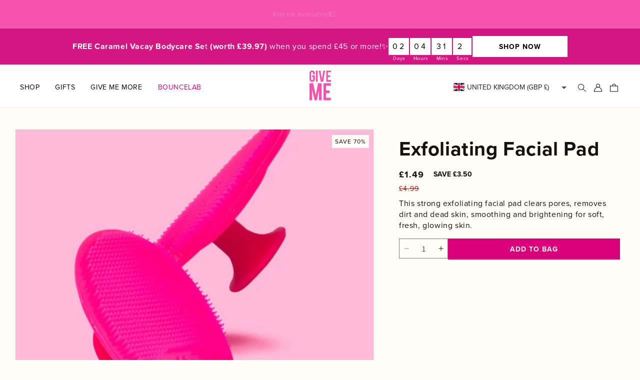

--- FILE ---
content_type: text/html; charset=utf-8
request_url: https://www.givemecosmetics.com/products/exfoliating-facial-pad
body_size: 115994
content:
<!doctype html>
<html class="no-js" lang="en">
  <head>
    <script src="//www.givemecosmetics.com/cdn/shop/files/pandectes-rules.js?v=14087542187442763192"></script>

    

    

    <meta name="facebook-domain-verification" content="gbjmrily0wjxcky9ecj7zmfexfhqv6">
    <!-- Meta Pixel Code -->
    <!--
      <script>
        !(function (f, b, e, v, n, t, s) {
          if (f.fbq) return;
          n = f.fbq = function () {
            n.callMethod ? n.callMethod.apply(n, arguments) : n.queue.push(arguments);
          };
          if (!f._fbq) f._fbq = n;
          n.push = n;
          n.loaded = !0;
          n.version = '2.0';
          n.queue = [];
          t = b.createElement(e);
          t.async = !0;
          t.src = v;
          s = b.getElementsByTagName(e)[0];
          s.parentNode.insertBefore(t, s);
        })(window, document, 'script', 'https://connect.facebook.net/en_US/fbevents.js');
        fbq('init', '1328806981785424');
        fbq('track', 'PageView');
      </script>
      <noscript
        ><img
          height="1"
          width="1"
          style="display:none"
          src="https://www.facebook.com/tr?id=1328806981785424&ev=PageView&noscript=1"
      ></noscript>
    -->
    <!-- End Meta Pixel Code -->

    <meta charset="utf-8">
    <meta http-equiv="X-UA-Compatible" content="IE=edge">
    <meta name="viewport" content="width=device-width,initial-scale=1">
    <meta name="theme-color" content="">
    <link rel="canonical" href="https://www.givemecosmetics.com/products/exfoliating-facial-pad"><link rel="icon" type="image/png" href="//www.givemecosmetics.com/cdn/shop/files/gmsvg.svg?crop=center&height=32&v=1713232102&width=32"><link rel="preconnect" href="https://fonts.shopifycdn.com" crossorigin><title>
      Exfoliating Facial Pad | Give Me Cosmetics
</title>

    
      <meta name="description" content="A Little Pocket Rocket for Your Skin! Are you tired of using cotton pads and wipes that make a mess and throw away a lot? Try our reusable silicone exfoliating facial pad,  a smart and clean way to wash your face! This exfoliating pad helps get rid of dirt, dead skin cells, and makeup so your skin feels soft and smooth">
    

    

<meta property="og:site_name" content="Give Me Cosmetics">
<meta property="og:url" content="https://www.givemecosmetics.com/products/exfoliating-facial-pad">
<meta property="og:title" content="Exfoliating Facial Pad | Give Me Cosmetics">
<meta property="og:type" content="product">
<meta property="og:description" content="A Little Pocket Rocket for Your Skin! Are you tired of using cotton pads and wipes that make a mess and throw away a lot? Try our reusable silicone exfoliating facial pad,  a smart and clean way to wash your face! This exfoliating pad helps get rid of dirt, dead skin cells, and makeup so your skin feels soft and smooth"><meta property="og:image" content="http://www.givemecosmetics.com/cdn/shop/files/exfoliating-facial-padfacial-cleansers-916245.jpg?v=1713970105">
  <meta property="og:image:secure_url" content="https://www.givemecosmetics.com/cdn/shop/files/exfoliating-facial-padfacial-cleansers-916245.jpg?v=1713970105">
  <meta property="og:image:width" content="1080">
  <meta property="og:image:height" content="1080"><meta property="og:price:amount" content="1.49">
  <meta property="og:price:currency" content="GBP"><meta name="twitter:card" content="summary_large_image">
<meta name="twitter:title" content="Exfoliating Facial Pad | Give Me Cosmetics">
<meta name="twitter:description" content="A Little Pocket Rocket for Your Skin! Are you tired of using cotton pads and wipes that make a mess and throw away a lot? Try our reusable silicone exfoliating facial pad,  a smart and clean way to wash your face! This exfoliating pad helps get rid of dirt, dead skin cells, and makeup so your skin feels soft and smooth">


    <script src="//www.givemecosmetics.com/cdn/shop/t/55/assets/constants.js?v=58251544750838685771710988679" defer="defer"></script>
    <script src="//www.givemecosmetics.com/cdn/shop/t/55/assets/pubsub.js?v=158357773527763999511710988680" defer="defer"></script>
    <script src="//www.givemecosmetics.com/cdn/shop/t/55/assets/global.js?v=169358356901630587831713421355" defer="defer"></script>
    <script src="//www.givemecosmetics.com/cdn/shop/t/55/assets/custom.js?v=96484363958448941581725275001" defer="defer"></script>

    
      
    

    

<script src="//www.givemecosmetics.com/cdn/shop/t/55/assets/animations.js?v=88693664871331136111710988673" defer="defer"></script><!-- /snippets/gwa-hreflang.liquid v.1.0.3  from https://apps.shopify.com/hreflang-manager -->

    <script>window.performance && window.performance.mark && window.performance.mark('shopify.content_for_header.start');</script><meta name="google-site-verification" content="JVICgJiwEV-ovAzFYRMrxysrj-siHWCdzHSJCzMqTyI">
<meta name="facebook-domain-verification" content="cwjl2lqxwh7olpcw25t6wc428x4rae">
<meta id="shopify-digital-wallet" name="shopify-digital-wallet" content="/22640703/digital_wallets/dialog">
<meta name="shopify-checkout-api-token" content="843eb140a478b6547bb07f3a1666fb57">
<meta id="in-context-paypal-metadata" data-shop-id="22640703" data-venmo-supported="false" data-environment="production" data-locale="en_US" data-paypal-v4="true" data-currency="GBP">
<link nohreflang="x-default" href="https://www.givemecosmetics.com/products/exfoliating-facial-pad">
<link nohreflang="en-AU" href="https://au.givemecosmetics.com/products/exfoliating-facial-pad">
<link nohreflang="en-CA" href="https://ca.givemecosmetics.com/products/exfoliating-facial-pad">
<link nohreflang="en-IE" href="https://ie.givemecosmetics.com/products/exfoliating-facial-pad">
<link nohreflang="en-GB" href="https://www.givemecosmetics.com/products/exfoliating-facial-pad">
<link rel="alternate" type="application/json+oembed" href="https://www.givemecosmetics.com/products/exfoliating-facial-pad.oembed">
<script async="async" src="/checkouts/internal/preloads.js?locale=en-GB"></script>
<link rel="preconnect" href="https://shop.app" crossorigin="anonymous">
<script async="async" src="https://shop.app/checkouts/internal/preloads.js?locale=en-GB&shop_id=22640703" crossorigin="anonymous"></script>
<script id="apple-pay-shop-capabilities" type="application/json">{"shopId":22640703,"countryCode":"GB","currencyCode":"GBP","merchantCapabilities":["supports3DS"],"merchantId":"gid:\/\/shopify\/Shop\/22640703","merchantName":"Give Me Cosmetics","requiredBillingContactFields":["postalAddress","email","phone"],"requiredShippingContactFields":["postalAddress","email","phone"],"shippingType":"shipping","supportedNetworks":["visa","maestro","masterCard","amex","discover","elo"],"total":{"type":"pending","label":"Give Me Cosmetics","amount":"1.00"},"shopifyPaymentsEnabled":true,"supportsSubscriptions":true}</script>
<script id="shopify-features" type="application/json">{"accessToken":"843eb140a478b6547bb07f3a1666fb57","betas":["rich-media-storefront-analytics"],"domain":"www.givemecosmetics.com","predictiveSearch":true,"shopId":22640703,"locale":"en"}</script>
<script>var Shopify = Shopify || {};
Shopify.shop = "give-me-cosmetics.myshopify.com";
Shopify.locale = "en";
Shopify.currency = {"active":"GBP","rate":"1.0"};
Shopify.country = "GB";
Shopify.theme = {"name":"givemecosmetics-uk\/main - MASTER - Keep published","id":136166670525,"schema_name":"Dawn","schema_version":"13.0.0","theme_store_id":null,"role":"main"};
Shopify.theme.handle = "null";
Shopify.theme.style = {"id":null,"handle":null};
Shopify.cdnHost = "www.givemecosmetics.com/cdn";
Shopify.routes = Shopify.routes || {};
Shopify.routes.root = "/";</script>
<script type="module">!function(o){(o.Shopify=o.Shopify||{}).modules=!0}(window);</script>
<script>!function(o){function n(){var o=[];function n(){o.push(Array.prototype.slice.apply(arguments))}return n.q=o,n}var t=o.Shopify=o.Shopify||{};t.loadFeatures=n(),t.autoloadFeatures=n()}(window);</script>
<script>
  window.ShopifyPay = window.ShopifyPay || {};
  window.ShopifyPay.apiHost = "shop.app\/pay";
  window.ShopifyPay.redirectState = null;
</script>
<script id="shop-js-analytics" type="application/json">{"pageType":"product"}</script>
<script defer="defer" async type="module" src="//www.givemecosmetics.com/cdn/shopifycloud/shop-js/modules/v2/client.init-shop-cart-sync_BdyHc3Nr.en.esm.js"></script>
<script defer="defer" async type="module" src="//www.givemecosmetics.com/cdn/shopifycloud/shop-js/modules/v2/chunk.common_Daul8nwZ.esm.js"></script>
<script type="module">
  await import("//www.givemecosmetics.com/cdn/shopifycloud/shop-js/modules/v2/client.init-shop-cart-sync_BdyHc3Nr.en.esm.js");
await import("//www.givemecosmetics.com/cdn/shopifycloud/shop-js/modules/v2/chunk.common_Daul8nwZ.esm.js");

  window.Shopify.SignInWithShop?.initShopCartSync?.({"fedCMEnabled":true,"windoidEnabled":true});

</script>
<script>
  window.Shopify = window.Shopify || {};
  if (!window.Shopify.featureAssets) window.Shopify.featureAssets = {};
  window.Shopify.featureAssets['shop-js'] = {"shop-cart-sync":["modules/v2/client.shop-cart-sync_QYOiDySF.en.esm.js","modules/v2/chunk.common_Daul8nwZ.esm.js"],"init-fed-cm":["modules/v2/client.init-fed-cm_DchLp9rc.en.esm.js","modules/v2/chunk.common_Daul8nwZ.esm.js"],"shop-button":["modules/v2/client.shop-button_OV7bAJc5.en.esm.js","modules/v2/chunk.common_Daul8nwZ.esm.js"],"init-windoid":["modules/v2/client.init-windoid_DwxFKQ8e.en.esm.js","modules/v2/chunk.common_Daul8nwZ.esm.js"],"shop-cash-offers":["modules/v2/client.shop-cash-offers_DWtL6Bq3.en.esm.js","modules/v2/chunk.common_Daul8nwZ.esm.js","modules/v2/chunk.modal_CQq8HTM6.esm.js"],"shop-toast-manager":["modules/v2/client.shop-toast-manager_CX9r1SjA.en.esm.js","modules/v2/chunk.common_Daul8nwZ.esm.js"],"init-shop-email-lookup-coordinator":["modules/v2/client.init-shop-email-lookup-coordinator_UhKnw74l.en.esm.js","modules/v2/chunk.common_Daul8nwZ.esm.js"],"pay-button":["modules/v2/client.pay-button_DzxNnLDY.en.esm.js","modules/v2/chunk.common_Daul8nwZ.esm.js"],"avatar":["modules/v2/client.avatar_BTnouDA3.en.esm.js"],"init-shop-cart-sync":["modules/v2/client.init-shop-cart-sync_BdyHc3Nr.en.esm.js","modules/v2/chunk.common_Daul8nwZ.esm.js"],"shop-login-button":["modules/v2/client.shop-login-button_D8B466_1.en.esm.js","modules/v2/chunk.common_Daul8nwZ.esm.js","modules/v2/chunk.modal_CQq8HTM6.esm.js"],"init-customer-accounts-sign-up":["modules/v2/client.init-customer-accounts-sign-up_C8fpPm4i.en.esm.js","modules/v2/client.shop-login-button_D8B466_1.en.esm.js","modules/v2/chunk.common_Daul8nwZ.esm.js","modules/v2/chunk.modal_CQq8HTM6.esm.js"],"init-shop-for-new-customer-accounts":["modules/v2/client.init-shop-for-new-customer-accounts_CVTO0Ztu.en.esm.js","modules/v2/client.shop-login-button_D8B466_1.en.esm.js","modules/v2/chunk.common_Daul8nwZ.esm.js","modules/v2/chunk.modal_CQq8HTM6.esm.js"],"init-customer-accounts":["modules/v2/client.init-customer-accounts_dRgKMfrE.en.esm.js","modules/v2/client.shop-login-button_D8B466_1.en.esm.js","modules/v2/chunk.common_Daul8nwZ.esm.js","modules/v2/chunk.modal_CQq8HTM6.esm.js"],"shop-follow-button":["modules/v2/client.shop-follow-button_CkZpjEct.en.esm.js","modules/v2/chunk.common_Daul8nwZ.esm.js","modules/v2/chunk.modal_CQq8HTM6.esm.js"],"lead-capture":["modules/v2/client.lead-capture_BntHBhfp.en.esm.js","modules/v2/chunk.common_Daul8nwZ.esm.js","modules/v2/chunk.modal_CQq8HTM6.esm.js"],"checkout-modal":["modules/v2/client.checkout-modal_CfxcYbTm.en.esm.js","modules/v2/chunk.common_Daul8nwZ.esm.js","modules/v2/chunk.modal_CQq8HTM6.esm.js"],"shop-login":["modules/v2/client.shop-login_Da4GZ2H6.en.esm.js","modules/v2/chunk.common_Daul8nwZ.esm.js","modules/v2/chunk.modal_CQq8HTM6.esm.js"],"payment-terms":["modules/v2/client.payment-terms_MV4M3zvL.en.esm.js","modules/v2/chunk.common_Daul8nwZ.esm.js","modules/v2/chunk.modal_CQq8HTM6.esm.js"]};
</script>
<script>(function() {
  var isLoaded = false;
  function asyncLoad() {
    if (isLoaded) return;
    isLoaded = true;
    var urls = ["https:\/\/cdn.fera.ai\/js\/fera.placeholder.js?shop=give-me-cosmetics.myshopify.com","https:\/\/upsells.boldapps.net\/v2_ui\/js\/UpsellTracker.js?shop=give-me-cosmetics.myshopify.com","https:\/\/upsells.boldapps.net\/v2_ui\/js\/upsell.js?shop=give-me-cosmetics.myshopify.com","https:\/\/cdn-app.sealsubscriptions.com\/shopify\/public\/js\/sealsubscriptions.js?shop=give-me-cosmetics.myshopify.com","https:\/\/cdn-loyalty.yotpo.com\/loader\/q1uZleb0GBBO621LW3oV0A.js?shop=give-me-cosmetics.myshopify.com","https:\/\/config.gorgias.chat\/bundle-loader\/01H0MCF70WRRZTB0Q1YDRRRTHZ?source=shopify1click\u0026shop=give-me-cosmetics.myshopify.com","https:\/\/d18eg7dreypte5.cloudfront.net\/browse-abandonment\/smsbump_timer.js?shop=give-me-cosmetics.myshopify.com","https:\/\/cdn-widgetsrepository.yotpo.com\/v1\/loader\/Y9JRRaZNybGZXFXLSfbjXqKzQAwdIFm28PysDYNS?shop=give-me-cosmetics.myshopify.com","\/\/cdn.shopify.com\/proxy\/9917939900d4b96e7a35fe2a094716b5734f281362ae9e3c67176912a0d234a0\/wbgspapp.webgains.com\/landing.js?programId=276755\u0026shop=give-me-cosmetics.myshopify.com\u0026sp-cache-control=cHVibGljLCBtYXgtYWdlPTkwMA","https:\/\/schemaplusfiles.s3.amazonaws.com\/loader.min.js?shop=give-me-cosmetics.myshopify.com","https:\/\/d2fk970j0emtue.cloudfront.net\/shop\/js\/free-gift-cart-upsell-pro.min.js?shop=give-me-cosmetics.myshopify.com","https:\/\/d18eg7dreypte5.cloudfront.net\/scripts\/integrations\/subscription.js?shop=give-me-cosmetics.myshopify.com","\/\/cdn.shopify.com\/proxy\/edad9b6a7a573d9078587f10001eda838751584a9fa28528d7373ef7f4645fce\/widget.cdn.sprii.io\/sprii-checkout-shopify.js?ver=1730976556583\u0026shop=give-me-cosmetics.myshopify.com\u0026sp-cache-control=cHVibGljLCBtYXgtYWdlPTkwMA","https:\/\/d9fvwtvqz2fm1.cloudfront.net\/shop\/js\/discount-on-cart-pro.min.js?shop=give-me-cosmetics.myshopify.com","https:\/\/cdn.hextom.com\/js\/ultimatesalesboost.js?shop=give-me-cosmetics.myshopify.com","https:\/\/assets.tapcart.com\/__tc-ck-loader\/index.js?appId=wdEFCKU9kq\u0026environment=production\u0026shop=give-me-cosmetics.myshopify.com","https:\/\/ds0wlyksfn0sb.cloudfront.net\/elevateab.app.txt?shop=give-me-cosmetics.myshopify.com","https:\/\/cdn.9gtb.com\/loader.js?g_cvt_id=5f137158-c2ad-4443-80df-8ff30b16739b\u0026shop=give-me-cosmetics.myshopify.com"];
    for (var i = 0; i < urls.length; i++) {
      var s = document.createElement('script');
      s.type = 'text/javascript';
      s.async = true;
      s.src = urls[i];
      var x = document.getElementsByTagName('script')[0];
      x.parentNode.insertBefore(s, x);
    }
  };
  if(window.attachEvent) {
    window.attachEvent('onload', asyncLoad);
  } else {
    window.addEventListener('load', asyncLoad, false);
  }
})();</script>
<script id="__st">var __st={"a":22640703,"offset":0,"reqid":"981a72d2-deee-48cd-ac95-65eb2f099c5c-1768937291","pageurl":"www.givemecosmetics.com\/products\/exfoliating-facial-pad","u":"1c57648aa7c8","p":"product","rtyp":"product","rid":1332660043851};</script>
<script>window.ShopifyPaypalV4VisibilityTracking = true;</script>
<script id="captcha-bootstrap">!function(){'use strict';const t='contact',e='account',n='new_comment',o=[[t,t],['blogs',n],['comments',n],[t,'customer']],c=[[e,'customer_login'],[e,'guest_login'],[e,'recover_customer_password'],[e,'create_customer']],r=t=>t.map((([t,e])=>`form[action*='/${t}']:not([data-nocaptcha='true']) input[name='form_type'][value='${e}']`)).join(','),a=t=>()=>t?[...document.querySelectorAll(t)].map((t=>t.form)):[];function s(){const t=[...o],e=r(t);return a(e)}const i='password',u='form_key',d=['recaptcha-v3-token','g-recaptcha-response','h-captcha-response',i],f=()=>{try{return window.sessionStorage}catch{return}},m='__shopify_v',_=t=>t.elements[u];function p(t,e,n=!1){try{const o=window.sessionStorage,c=JSON.parse(o.getItem(e)),{data:r}=function(t){const{data:e,action:n}=t;return t[m]||n?{data:e,action:n}:{data:t,action:n}}(c);for(const[e,n]of Object.entries(r))t.elements[e]&&(t.elements[e].value=n);n&&o.removeItem(e)}catch(o){console.error('form repopulation failed',{error:o})}}const l='form_type',E='cptcha';function T(t){t.dataset[E]=!0}const w=window,h=w.document,L='Shopify',v='ce_forms',y='captcha';let A=!1;((t,e)=>{const n=(g='f06e6c50-85a8-45c8-87d0-21a2b65856fe',I='https://cdn.shopify.com/shopifycloud/storefront-forms-hcaptcha/ce_storefront_forms_captcha_hcaptcha.v1.5.2.iife.js',D={infoText:'Protected by hCaptcha',privacyText:'Privacy',termsText:'Terms'},(t,e,n)=>{const o=w[L][v],c=o.bindForm;if(c)return c(t,g,e,D).then(n);var r;o.q.push([[t,g,e,D],n]),r=I,A||(h.body.append(Object.assign(h.createElement('script'),{id:'captcha-provider',async:!0,src:r})),A=!0)});var g,I,D;w[L]=w[L]||{},w[L][v]=w[L][v]||{},w[L][v].q=[],w[L][y]=w[L][y]||{},w[L][y].protect=function(t,e){n(t,void 0,e),T(t)},Object.freeze(w[L][y]),function(t,e,n,w,h,L){const[v,y,A,g]=function(t,e,n){const i=e?o:[],u=t?c:[],d=[...i,...u],f=r(d),m=r(i),_=r(d.filter((([t,e])=>n.includes(e))));return[a(f),a(m),a(_),s()]}(w,h,L),I=t=>{const e=t.target;return e instanceof HTMLFormElement?e:e&&e.form},D=t=>v().includes(t);t.addEventListener('submit',(t=>{const e=I(t);if(!e)return;const n=D(e)&&!e.dataset.hcaptchaBound&&!e.dataset.recaptchaBound,o=_(e),c=g().includes(e)&&(!o||!o.value);(n||c)&&t.preventDefault(),c&&!n&&(function(t){try{if(!f())return;!function(t){const e=f();if(!e)return;const n=_(t);if(!n)return;const o=n.value;o&&e.removeItem(o)}(t);const e=Array.from(Array(32),(()=>Math.random().toString(36)[2])).join('');!function(t,e){_(t)||t.append(Object.assign(document.createElement('input'),{type:'hidden',name:u})),t.elements[u].value=e}(t,e),function(t,e){const n=f();if(!n)return;const o=[...t.querySelectorAll(`input[type='${i}']`)].map((({name:t})=>t)),c=[...d,...o],r={};for(const[a,s]of new FormData(t).entries())c.includes(a)||(r[a]=s);n.setItem(e,JSON.stringify({[m]:1,action:t.action,data:r}))}(t,e)}catch(e){console.error('failed to persist form',e)}}(e),e.submit())}));const S=(t,e)=>{t&&!t.dataset[E]&&(n(t,e.some((e=>e===t))),T(t))};for(const o of['focusin','change'])t.addEventListener(o,(t=>{const e=I(t);D(e)&&S(e,y())}));const B=e.get('form_key'),M=e.get(l),P=B&&M;t.addEventListener('DOMContentLoaded',(()=>{const t=y();if(P)for(const e of t)e.elements[l].value===M&&p(e,B);[...new Set([...A(),...v().filter((t=>'true'===t.dataset.shopifyCaptcha))])].forEach((e=>S(e,t)))}))}(h,new URLSearchParams(w.location.search),n,t,e,['guest_login'])})(!0,!0)}();</script>
<script integrity="sha256-4kQ18oKyAcykRKYeNunJcIwy7WH5gtpwJnB7kiuLZ1E=" data-source-attribution="shopify.loadfeatures" defer="defer" src="//www.givemecosmetics.com/cdn/shopifycloud/storefront/assets/storefront/load_feature-a0a9edcb.js" crossorigin="anonymous"></script>
<script crossorigin="anonymous" defer="defer" src="//www.givemecosmetics.com/cdn/shopifycloud/storefront/assets/shopify_pay/storefront-65b4c6d7.js?v=20250812"></script>
<script data-source-attribution="shopify.dynamic_checkout.dynamic.init">var Shopify=Shopify||{};Shopify.PaymentButton=Shopify.PaymentButton||{isStorefrontPortableWallets:!0,init:function(){window.Shopify.PaymentButton.init=function(){};var t=document.createElement("script");t.src="https://www.givemecosmetics.com/cdn/shopifycloud/portable-wallets/latest/portable-wallets.en.js",t.type="module",document.head.appendChild(t)}};
</script>
<script data-source-attribution="shopify.dynamic_checkout.buyer_consent">
  function portableWalletsHideBuyerConsent(e){var t=document.getElementById("shopify-buyer-consent"),n=document.getElementById("shopify-subscription-policy-button");t&&n&&(t.classList.add("hidden"),t.setAttribute("aria-hidden","true"),n.removeEventListener("click",e))}function portableWalletsShowBuyerConsent(e){var t=document.getElementById("shopify-buyer-consent"),n=document.getElementById("shopify-subscription-policy-button");t&&n&&(t.classList.remove("hidden"),t.removeAttribute("aria-hidden"),n.addEventListener("click",e))}window.Shopify?.PaymentButton&&(window.Shopify.PaymentButton.hideBuyerConsent=portableWalletsHideBuyerConsent,window.Shopify.PaymentButton.showBuyerConsent=portableWalletsShowBuyerConsent);
</script>
<script data-source-attribution="shopify.dynamic_checkout.cart.bootstrap">document.addEventListener("DOMContentLoaded",(function(){function t(){return document.querySelector("shopify-accelerated-checkout-cart, shopify-accelerated-checkout")}if(t())Shopify.PaymentButton.init();else{new MutationObserver((function(e,n){t()&&(Shopify.PaymentButton.init(),n.disconnect())})).observe(document.body,{childList:!0,subtree:!0})}}));
</script>
<link id="shopify-accelerated-checkout-styles" rel="stylesheet" media="screen" href="https://www.givemecosmetics.com/cdn/shopifycloud/portable-wallets/latest/accelerated-checkout-backwards-compat.css" crossorigin="anonymous">
<style id="shopify-accelerated-checkout-cart">
        #shopify-buyer-consent {
  margin-top: 1em;
  display: inline-block;
  width: 100%;
}

#shopify-buyer-consent.hidden {
  display: none;
}

#shopify-subscription-policy-button {
  background: none;
  border: none;
  padding: 0;
  text-decoration: underline;
  font-size: inherit;
  cursor: pointer;
}

#shopify-subscription-policy-button::before {
  box-shadow: none;
}

      </style>
<script id="sections-script" data-sections="header" defer="defer" src="//www.givemecosmetics.com/cdn/shop/t/55/compiled_assets/scripts.js?v=27275"></script>
<script>window.performance && window.performance.mark && window.performance.mark('shopify.content_for_header.end');</script>


    <style data-shopify>
      @font-face {
  font-family: Assistant;
  font-weight: 400;
  font-style: normal;
  font-display: swap;
  src: url("//www.givemecosmetics.com/cdn/fonts/assistant/assistant_n4.9120912a469cad1cc292572851508ca49d12e768.woff2") format("woff2"),
       url("//www.givemecosmetics.com/cdn/fonts/assistant/assistant_n4.6e9875ce64e0fefcd3f4446b7ec9036b3ddd2985.woff") format("woff");
}

      @font-face {
  font-family: Assistant;
  font-weight: 700;
  font-style: normal;
  font-display: swap;
  src: url("//www.givemecosmetics.com/cdn/fonts/assistant/assistant_n7.bf44452348ec8b8efa3aa3068825305886b1c83c.woff2") format("woff2"),
       url("//www.givemecosmetics.com/cdn/fonts/assistant/assistant_n7.0c887fee83f6b3bda822f1150b912c72da0f7b64.woff") format("woff");
}

      
      
      @font-face {
  font-family: Assistant;
  font-weight: 400;
  font-style: normal;
  font-display: swap;
  src: url("//www.givemecosmetics.com/cdn/fonts/assistant/assistant_n4.9120912a469cad1cc292572851508ca49d12e768.woff2") format("woff2"),
       url("//www.givemecosmetics.com/cdn/fonts/assistant/assistant_n4.6e9875ce64e0fefcd3f4446b7ec9036b3ddd2985.woff") format("woff");
}


      .badge{
        color: #080808 !important;
        background-color: #fffcf5 !important;
      }

      .product-card-banner{
        color: #f1ff36 !important;
        background-color: #000000 !important;
      }

      
        :root,
        .color-scheme-1 {
          --color-background: 255,252,245;
        
          --gradient-background: #fffcf5;
        

        

        --color-foreground: 18,18,18;
        --color-background-contrast: 255,214,118;
        --color-shadow: 255,255,255;
        --color-button: 218,0,122;
        --color-button-text: 255,255,255;
        --color-secondary-button: 255,252,245;
        --color-secondary-button-text: 218,0,122;
        --color-link: 218,0,122;
        --color-badge-foreground: 18,18,18;
        --color-badge-background: 255,252,245;
        --color-badge-border: 18,18,18;
        --payment-terms-background-color: rgb(255 252 245);
      }
      
        
        .color-scheme-2 {
          --color-background: 245,82,173;
        
          --gradient-background: #f552ad;
        

        

        --color-foreground: 255,255,255;
        --color-background-contrast: 189,11,110;
        --color-shadow: 18,18,18;
        --color-button: 255,255,255;
        --color-button-text: 0,0,0;
        --color-secondary-button: 245,82,173;
        --color-secondary-button-text: 18,18,18;
        --color-link: 18,18,18;
        --color-badge-foreground: 255,255,255;
        --color-badge-background: 245,82,173;
        --color-badge-border: 255,255,255;
        --payment-terms-background-color: rgb(245 82 173);
      }
      
        
        .color-scheme-3 {
          --color-background: 155,29,180;
        
          --gradient-background: #9b1db4;
        

        

        --color-foreground: 255,255,255;
        --color-background-contrast: 60,11,70;
        --color-shadow: 255,255,255;
        --color-button: 255,255,255;
        --color-button-text: 0,0,0;
        --color-secondary-button: 155,29,180;
        --color-secondary-button-text: 255,255,255;
        --color-link: 255,255,255;
        --color-badge-foreground: 255,255,255;
        --color-badge-background: 155,29,180;
        --color-badge-border: 255,255,255;
        --payment-terms-background-color: rgb(155 29 180);
      }
      
        
        .color-scheme-4 {
          --color-background: 255,255,255;
        
          --gradient-background: #ffffff;
        

        

        --color-foreground: 0,0,0;
        --color-background-contrast: 191,191,191;
        --color-shadow: 18,18,18;
        --color-button: 255,255,255;
        --color-button-text: 18,18,18;
        --color-secondary-button: 255,255,255;
        --color-secondary-button-text: 255,255,255;
        --color-link: 255,255,255;
        --color-badge-foreground: 0,0,0;
        --color-badge-background: 255,255,255;
        --color-badge-border: 0,0,0;
        --payment-terms-background-color: rgb(255 255 255);
      }
      
        
        .color-scheme-5 {
          --color-background: 251,232,241;
        
          --gradient-background: #fbe8f1;
        

        

        --color-foreground: 0,0,0;
        --color-background-contrast: 232,123,175;
        --color-shadow: 18,18,18;
        --color-button: 0,0,0;
        --color-button-text: 255,255,255;
        --color-secondary-button: 251,232,241;
        --color-secondary-button-text: 255,255,255;
        --color-link: 255,255,255;
        --color-badge-foreground: 0,0,0;
        --color-badge-background: 251,232,241;
        --color-badge-border: 0,0,0;
        --payment-terms-background-color: rgb(251 232 241);
      }
      
        
        .color-scheme-3136cf3e-14e5-4e30-8c5b-6f4dd33ab655 {
          --color-background: 8,8,8;
        
          --gradient-background: #080808;
        

        

        --color-foreground: 255,255,255;
        --color-background-contrast: 136,136,136;
        --color-shadow: 255,255,255;
        --color-button: 255,255,255;
        --color-button-text: 218,0,122;
        --color-secondary-button: 8,8,8;
        --color-secondary-button-text: 241,255,54;
        --color-link: 241,255,54;
        --color-badge-foreground: 255,255,255;
        --color-badge-background: 8,8,8;
        --color-badge-border: 255,255,255;
        --payment-terms-background-color: rgb(8 8 8);
      }
      
        
        .color-scheme-022615b3-01e5-453d-a687-e972b6f27e5f {
          --color-background: 8,8,8;
        
          --gradient-background: #080808;
        

        

        --color-foreground: 245,82,173;
        --color-background-contrast: 136,136,136;
        --color-shadow: 255,255,255;
        --color-button: 255,255,255;
        --color-button-text: 245,82,173;
        --color-secondary-button: 8,8,8;
        --color-secondary-button-text: 218,0,122;
        --color-link: 218,0,122;
        --color-badge-foreground: 245,82,173;
        --color-badge-background: 8,8,8;
        --color-badge-border: 245,82,173;
        --payment-terms-background-color: rgb(8 8 8);
      }
      
        
        .color-scheme-e459f1c8-528d-44df-913a-60e175c5257f {
          --color-background: 255,252,245;
        
          --gradient-background: #fffcf5;
        

        

        --color-foreground: 18,18,18;
        --color-background-contrast: 255,214,118;
        --color-shadow: 255,255,255;
        --color-button: 218,0,122;
        --color-button-text: 255,255,255;
        --color-secondary-button: 255,252,245;
        --color-secondary-button-text: 218,0,122;
        --color-link: 218,0,122;
        --color-badge-foreground: 18,18,18;
        --color-badge-background: 255,252,245;
        --color-badge-border: 18,18,18;
        --payment-terms-background-color: rgb(255 252 245);
      }
      
        
        .color-scheme-d58b5b68-7aa2-4e80-b6bb-ed5ad701933e {
          --color-background: 255,252,245;
        
          --gradient-background: #fffcf5;
        

        

        --color-foreground: 18,18,18;
        --color-background-contrast: 255,214,118;
        --color-shadow: 255,255,255;
        --color-button: 218,0,122;
        --color-button-text: 255,255,255;
        --color-secondary-button: 255,252,245;
        --color-secondary-button-text: 218,0,122;
        --color-link: 218,0,122;
        --color-badge-foreground: 18,18,18;
        --color-badge-background: 255,252,245;
        --color-badge-border: 18,18,18;
        --payment-terms-background-color: rgb(255 252 245);
      }
      
        
        .color-scheme-bad19217-236e-4adb-8af8-a18efedf3218 {
          --color-background: 215,131,122;
        
          --gradient-background: #d7837a;
        

        

        --color-foreground: 255,252,245;
        --color-background-contrast: 161,59,48;
        --color-shadow: 255,255,255;
        --color-button: 255,252,245;
        --color-button-text: 0,0,0;
        --color-secondary-button: 215,131,122;
        --color-secondary-button-text: 18,18,18;
        --color-link: 18,18,18;
        --color-badge-foreground: 255,252,245;
        --color-badge-background: 215,131,122;
        --color-badge-border: 255,252,245;
        --payment-terms-background-color: rgb(215 131 122);
      }
      
        
        .color-scheme-ac68a358-9f47-4304-a150-3f3ffea5e30b {
          --color-background: 197,166,239;
        
          --gradient-background: #c5a6ef;
        

        

        --color-foreground: 255,255,255;
        --color-background-contrast: 127,58,220;
        --color-shadow: 255,255,255;
        --color-button: 255,255,255;
        --color-button-text: 0,0,0;
        --color-secondary-button: 197,166,239;
        --color-secondary-button-text: 233,180,255;
        --color-link: 233,180,255;
        --color-badge-foreground: 255,255,255;
        --color-badge-background: 197,166,239;
        --color-badge-border: 255,255,255;
        --payment-terms-background-color: rgb(197 166 239);
      }
      
        
        .color-scheme-91781106-2a87-4efe-9f0a-b4c6a9ee0a16 {
          --color-background: 211,22,130;
        
          --gradient-background: #d31682;
        

        

        --color-foreground: 255,255,255;
        --color-background-contrast: 96,10,59;
        --color-shadow: 255,255,255;
        --color-button: 255,255,255;
        --color-button-text: 0,0,0;
        --color-secondary-button: 211,22,130;
        --color-secondary-button-text: 18,18,18;
        --color-link: 18,18,18;
        --color-badge-foreground: 255,255,255;
        --color-badge-background: 211,22,130;
        --color-badge-border: 255,255,255;
        --payment-terms-background-color: rgb(211 22 130);
      }
      
        
        .color-scheme-78126aa5-dd0d-4c7e-94a0-af9083c03506 {
          --color-background: 255,252,245;
        
          --gradient-background: linear-gradient(180deg, rgba(255, 145, 129, 1), rgba(254, 91, 124, 1) 49%, rgba(255, 140, 162, 1) 100%);
        

        

        --color-foreground: 18,18,18;
        --color-background-contrast: 255,214,118;
        --color-shadow: 255,255,255;
        --color-button: 255,252,245;
        --color-button-text: 255,255,255;
        --color-secondary-button: 255,252,245;
        --color-secondary-button-text: 218,0,122;
        --color-link: 218,0,122;
        --color-badge-foreground: 18,18,18;
        --color-badge-background: 255,252,245;
        --color-badge-border: 18,18,18;
        --payment-terms-background-color: rgb(255 252 245);
      }
      
        
        .color-scheme-70f4b6ee-4171-4eec-a8fb-03356fcf69ce {
          --color-background: 0,0,0;
        
          --gradient-background: #000000;
        

        

        --color-foreground: 255,255,255;
        --color-background-contrast: 128,128,128;
        --color-shadow: 255,255,255;
        --color-button: 255,255,255;
        --color-button-text: 255,255,255;
        --color-secondary-button: 0,0,0;
        --color-secondary-button-text: 255,255,255;
        --color-link: 255,255,255;
        --color-badge-foreground: 255,255,255;
        --color-badge-background: 0,0,0;
        --color-badge-border: 255,255,255;
        --payment-terms-background-color: rgb(0 0 0);
      }
      
        
        .color-scheme-a7234565-3e78-4cb9-af72-a040d845dae9 {
          --color-background: 89,204,92;
        
          --gradient-background: #59cc5c;
        

        

        --color-foreground: 18,18,18;
        --color-background-contrast: 39,127,41;
        --color-shadow: 255,255,255;
        --color-button: 255,255,255;
        --color-button-text: 255,255,255;
        --color-secondary-button: 89,204,92;
        --color-secondary-button-text: 89,204,92;
        --color-link: 89,204,92;
        --color-badge-foreground: 18,18,18;
        --color-badge-background: 89,204,92;
        --color-badge-border: 18,18,18;
        --payment-terms-background-color: rgb(89 204 92);
      }
      
        
        .color-scheme-4d928466-9bc2-4efa-a293-64d3510a0b73 {
          --color-background: 255,252,245;
        
          --gradient-background: #fffcf5;
        

        

        --color-foreground: 18,18,18;
        --color-background-contrast: 255,214,118;
        --color-shadow: 255,255,255;
        --color-button: 9,9,51;
        --color-button-text: 255,255,255;
        --color-secondary-button: 255,252,245;
        --color-secondary-button-text: 9,9,51;
        --color-link: 9,9,51;
        --color-badge-foreground: 18,18,18;
        --color-badge-background: 255,252,245;
        --color-badge-border: 18,18,18;
        --payment-terms-background-color: rgb(255 252 245);
      }
      
        
        .color-scheme-b894324e-2cac-4860-93ee-e0073704e5ef {
          --color-background: 11,40,86;
        
          --gradient-background: #0b2856;
        

        

        --color-foreground: 255,255,255;
        --color-background-contrast: 14,51,109;
        --color-shadow: 255,255,255;
        --color-button: 255,255,255;
        --color-button-text: 18,18,18;
        --color-secondary-button: 11,40,86;
        --color-secondary-button-text: 11,40,86;
        --color-link: 11,40,86;
        --color-badge-foreground: 255,255,255;
        --color-badge-background: 11,40,86;
        --color-badge-border: 255,255,255;
        --payment-terms-background-color: rgb(11 40 86);
      }
      
        
        .color-scheme-bcb23506-61b7-422a-90bb-60f66cf6b5bc {
          --color-background: 140,203,211;
        
          --gradient-background: #8ccbd3;
        

        

        --color-foreground: 255,252,245;
        --color-background-contrast: 62,150,162;
        --color-shadow: 255,255,255;
        --color-button: 255,255,255;
        --color-button-text: 18,18,18;
        --color-secondary-button: 140,203,211;
        --color-secondary-button-text: 140,203,211;
        --color-link: 140,203,211;
        --color-badge-foreground: 255,252,245;
        --color-badge-background: 140,203,211;
        --color-badge-border: 255,252,245;
        --payment-terms-background-color: rgb(140 203 211);
      }
      
        
        .color-scheme-1b296b9c-878f-4ee3-9f98-b918e0e42f88 {
          --color-background: 247,92,62;
        
          --gradient-background: #f75c3e;
        

        

        --color-foreground: 255,255,255;
        --color-background-contrast: 174,34,7;
        --color-shadow: 255,255,255;
        --color-button: 255,255,255;
        --color-button-text: 0,0,0;
        --color-secondary-button: 247,92,62;
        --color-secondary-button-text: 255,255,255;
        --color-link: 255,255,255;
        --color-badge-foreground: 255,255,255;
        --color-badge-background: 247,92,62;
        --color-badge-border: 255,255,255;
        --payment-terms-background-color: rgb(247 92 62);
      }
      
        
        .color-scheme-8683f787-144e-4173-8d24-d96b1eb76fe0 {
          --color-background: 255,255,255;
        
          --gradient-background: #ffffff;
        

        

        --color-foreground: 18,18,18;
        --color-background-contrast: 191,191,191;
        --color-shadow: 255,255,255;
        --color-button: 250,169,202;
        --color-button-text: 255,255,255;
        --color-secondary-button: 255,255,255;
        --color-secondary-button-text: 218,0,122;
        --color-link: 218,0,122;
        --color-badge-foreground: 18,18,18;
        --color-badge-background: 255,255,255;
        --color-badge-border: 18,18,18;
        --payment-terms-background-color: rgb(255 255 255);
      }
      
        
        .color-scheme-41543633-0d9d-48b6-9e7e-1a1a19c5d984 {
          --color-background: 163,13,115;
        
          --gradient-background: #a30d73;
        

        

        --color-foreground: 255,252,245;
        --color-background-contrast: 45,4,32;
        --color-shadow: 255,255,255;
        --color-button: 255,252,245;
        --color-button-text: 18,18,18;
        --color-secondary-button: 163,13,115;
        --color-secondary-button-text: 255,255,255;
        --color-link: 255,255,255;
        --color-badge-foreground: 255,252,245;
        --color-badge-background: 163,13,115;
        --color-badge-border: 255,252,245;
        --payment-terms-background-color: rgb(163 13 115);
      }
      

      body, .color-scheme-1, .color-scheme-2, .color-scheme-3, .color-scheme-4, .color-scheme-5, .color-scheme-3136cf3e-14e5-4e30-8c5b-6f4dd33ab655, .color-scheme-022615b3-01e5-453d-a687-e972b6f27e5f, .color-scheme-e459f1c8-528d-44df-913a-60e175c5257f, .color-scheme-d58b5b68-7aa2-4e80-b6bb-ed5ad701933e, .color-scheme-bad19217-236e-4adb-8af8-a18efedf3218, .color-scheme-ac68a358-9f47-4304-a150-3f3ffea5e30b, .color-scheme-91781106-2a87-4efe-9f0a-b4c6a9ee0a16, .color-scheme-78126aa5-dd0d-4c7e-94a0-af9083c03506, .color-scheme-70f4b6ee-4171-4eec-a8fb-03356fcf69ce, .color-scheme-a7234565-3e78-4cb9-af72-a040d845dae9, .color-scheme-4d928466-9bc2-4efa-a293-64d3510a0b73, .color-scheme-b894324e-2cac-4860-93ee-e0073704e5ef, .color-scheme-bcb23506-61b7-422a-90bb-60f66cf6b5bc, .color-scheme-1b296b9c-878f-4ee3-9f98-b918e0e42f88, .color-scheme-8683f787-144e-4173-8d24-d96b1eb76fe0, .color-scheme-41543633-0d9d-48b6-9e7e-1a1a19c5d984 {
        color: rgba(var(--color-foreground));
        background-color: rgb(var(--color-background));
      }

      :root {
        --font-body-family: Assistant, sans-serif;
        --font-body-style: normal;
        --font-body-weight: 400;
        --font-body-weight-bold: 700;

        --font-heading-family: Assistant, sans-serif;
        --font-heading-style: normal;
        --font-heading-weight: 400;

        --font-body-scale: 1.0;
        --font-heading-scale: 1.0;

        --media-padding: px;
        --media-border-opacity: 0.05;
        --media-border-width: 1px;
        --media-radius: 0px;
        --media-shadow-opacity: 0.0;
        --media-shadow-horizontal-offset: 0px;
        --media-shadow-vertical-offset: -2px;
        --media-shadow-blur-radius: 5px;
        --media-shadow-visible: 0;

        --page-width: 160rem;
        --page-width-margin: 0rem;

        --product-card-image-padding: 0.0rem;
        --product-card-corner-radius: 0.0rem;
        --product-card-text-alignment: left;
        --product-card-border-width: 0.0rem;
        --product-card-border-opacity: 0.1;
        --product-card-shadow-opacity: 0.0;
        --product-card-shadow-visible: 0;
        --product-card-shadow-horizontal-offset: 0.0rem;
        --product-card-shadow-vertical-offset: 0.4rem;
        --product-card-shadow-blur-radius: 0.5rem;

        --collection-card-image-padding: 0.0rem;
        --collection-card-corner-radius: 0.0rem;
        --collection-card-text-alignment: left;
        --collection-card-border-width: 0.0rem;
        --collection-card-border-opacity: 0.1;
        --collection-card-shadow-opacity: 0.0;
        --collection-card-shadow-visible: 0;
        --collection-card-shadow-horizontal-offset: 0.0rem;
        --collection-card-shadow-vertical-offset: 0.4rem;
        --collection-card-shadow-blur-radius: 0.5rem;

        --blog-card-image-padding: 0.0rem;
        --blog-card-corner-radius: 0.0rem;
        --blog-card-text-alignment: left;
        --blog-card-border-width: 0.0rem;
        --blog-card-border-opacity: 0.1;
        --blog-card-shadow-opacity: 0.0;
        --blog-card-shadow-visible: 0;
        --blog-card-shadow-horizontal-offset: 0.0rem;
        --blog-card-shadow-vertical-offset: 0.4rem;
        --blog-card-shadow-blur-radius: 0.5rem;

        --badge-corner-radius: 4.0rem;

        --popup-border-width: 1px;
        --popup-border-opacity: 0.1;
        --popup-corner-radius: 0px;
        --popup-shadow-opacity: 0.05;
        --popup-shadow-horizontal-offset: 0px;
        --popup-shadow-vertical-offset: 4px;
        --popup-shadow-blur-radius: 5px;

        --drawer-border-width: 1px;
        --drawer-border-opacity: 0.1;
        --drawer-shadow-opacity: 0.0;
        --drawer-shadow-horizontal-offset: 0px;
        --drawer-shadow-vertical-offset: 4px;
        --drawer-shadow-blur-radius: 5px;

        --spacing-sections-desktop: 0px;
        --spacing-sections-mobile: 0px;

        --grid-desktop-vertical-spacing: 8px;
        --grid-desktop-horizontal-spacing: 20px;
        --grid-mobile-vertical-spacing: 4px;
        --grid-mobile-horizontal-spacing: 10px;

        --text-boxes-border-opacity: 0.1;
        --text-boxes-border-width: 0px;
        --text-boxes-radius: 0px;
        --text-boxes-shadow-opacity: 0.0;
        --text-boxes-shadow-visible: 0;
        --text-boxes-shadow-horizontal-offset: 0px;
        --text-boxes-shadow-vertical-offset: 4px;
        --text-boxes-shadow-blur-radius: 5px;

        --buttons-radius: 0px;
        --buttons-radius-outset: 0px;
        --buttons-border-width: 1px;
        --buttons-border-opacity: 1.0;
        --buttons-shadow-opacity: 0.0;
        --buttons-shadow-visible: 0;
        --buttons-shadow-horizontal-offset: 0px;
        --buttons-shadow-vertical-offset: 4px;
        --buttons-shadow-blur-radius: 5px;
        --buttons-border-offset: 0px;

        --inputs-radius: 0px;
        --inputs-border-width: 1px;
        --inputs-border-opacity: 0.55;
        --inputs-shadow-opacity: 0.0;
        --inputs-shadow-horizontal-offset: 0px;
        --inputs-margin-offset: 0px;
        --inputs-shadow-vertical-offset: 4px;
        --inputs-shadow-blur-radius: 5px;
        --inputs-radius-outset: 0px;

        --variant-pills-radius: 40px;
        --variant-pills-border-width: 1px;
        --variant-pills-border-opacity: 0.55;
        --variant-pills-shadow-opacity: 0.0;
        --variant-pills-shadow-horizontal-offset: 0px;
        --variant-pills-shadow-vertical-offset: 4px;
        --variant-pills-shadow-blur-radius: 5px;
      }

      *,
      *::before,
      *::after {
        box-sizing: inherit;
      }

      html {
        box-sizing: border-box;
        font-size: calc(var(--font-body-scale) * 62.5%);
        height: 100%;
      }

      body {
        display: grid;
        grid-template-rows: auto auto 1fr auto;
        grid-template-columns: 100%;
        min-height: 100%;
        margin: 0;
        font-size: 1.5rem;
        letter-spacing: 0.06rem;
        line-height: calc(1 + 0.8 / var(--font-body-scale));
        font-family: var(--font-body-family);
        font-style: var(--font-body-style);
        font-weight: var(--font-body-weight);
      }

      @media screen and (min-width: 750px) {
        body {
          font-size: 1.6rem;
        }
      }
    </style>
    <link rel="stylesheet" href="https://use.typekit.net/mgk4jxj.css">
    <link
      rel="stylesheet"
      href="https://cdn.jsdelivr.net/npm/swiper@11/swiper-bundle.min.css"
    >

    <link href="//www.givemecosmetics.com/cdn/shop/t/55/assets/base.css?v=84145996471914948701741690291" rel="stylesheet" type="text/css" media="all" />
    <link href="//www.givemecosmetics.com/cdn/shop/t/55/assets/custom.css?v=184224965878032960891741093570" rel="stylesheet" type="text/css" media="all" />
    <link href="//www.givemecosmetics.com/cdn/shop/t/55/assets/ecom-base.css?v=138417946352155737281710988681" rel="stylesheet" type="text/css" media="all" />

    <script src="https://cdn.jsdelivr.net/npm/swiper@11/swiper-bundle.min.js" defer="defer"></script><link rel="preload" as="font" href="//www.givemecosmetics.com/cdn/fonts/assistant/assistant_n4.9120912a469cad1cc292572851508ca49d12e768.woff2" type="font/woff2" crossorigin><link rel="preload" as="font" href="//www.givemecosmetics.com/cdn/fonts/assistant/assistant_n4.9120912a469cad1cc292572851508ca49d12e768.woff2" type="font/woff2" crossorigin><link href="//www.givemecosmetics.com/cdn/shop/t/55/assets/component-localization-form.css?v=155603600527820746741710988679" rel="stylesheet" type="text/css" media="all" />
      <script src="//www.givemecosmetics.com/cdn/shop/t/55/assets/localization-form.js?v=169565320306168926741710988679" defer="defer"></script><link
        rel="stylesheet"
        href="//www.givemecosmetics.com/cdn/shop/t/55/assets/component-predictive-search.css?v=118923337488134913561710988679"
        media="print"
        onload="this.media='all'"
      ><script>
      document.addEventListener('DOMContentLoaded', function () {
        if (window.location.pathname === '/products/build-your-own-bundle') {
          window.location.replace('/pages/build-your-own-bundle');
        }
      });
    </script>

    <script>
      document.documentElement.className = document.documentElement.className.replace('no-js', 'js');
      if (Shopify.designMode) {
        document.documentElement.classList.add('shopify-design-mode');
      }
    </script>

    <!--
      <script>
        document.addEventListener('DOMContentLoaded', function() {
          var host = window.location.host;
          var allowedSubdomains = [
            'au.givemecosmetics.com',
            'ie.givemecosmetics.com',
            'us.givemecosmetics.com',
            'ca.givemecosmetics.com'
          ];

          if (allowedSubdomains.includes(host)) {
            var existingMetaTag = document.querySelector('meta[name="google-site-verification"]');
            if (existingMetaTag) {
              existingMetaTag.content = "V0DnTl3ieH5mFPGeqcQfTcII9BOZcdcjQ1pLn_bF4MQ";
            } else {
              var metaTag = document.createElement('meta');
              metaTag.name = "google-site-verification";
              metaTag.content = "V0DnTl3ieH5mFPGeqcQfTcII9BOZcdcjQ1pLn_bF4MQ";
              document.head.appendChild(metaTag);
            }
          }
        });
      </script>
    -->

    
<script>try{window.eab_data={selectors:JSON.parse(`{"settings":{},"selectorsV2":[{"price":[".price__regular .price-item--regular",".price__sale .price-item--sale"],"pathname":"*","compareAt":".price__sale s","container":".product-grid .grid__item:has(a[href*='/products/{{handle}}'])"},{"price":[".price__regular .price-item--regular",".price__sale .price-item--sale"],"pathname":"*","compareAt":".price__sale s","container":".predictive-search__results-list .grid__item:has(a[href*='/products/{{handle}}?'])"},{"pathname":"*","container":".product__media-wrapper"},{"form":"form[action='/cart/add']","price":[".price__regular .price-item--regular",".price__sale .price-item--sale"],"saving":{"selector":".badge-pdp-sale","decimalPlaces":2},"pathname":"*","compareAt":".price__sale s","container":".product__info-wrapper"}]}`)||{},allTests:JSON.parse(`{"9f59b321-3eab-4d66-a077-64653e5253e1":{"15752":{"variationName":"Control","trafficPercentage":34,"isDone":false,"isControl":true},"15753":{"variationName":"£2.99","trafficPercentage":33,"isDone":false},"15754":{"variationName":"Threshold","trafficPercentage":33,"isDone":false},"data":{"name":"Shipping Experiment ","isLive":false,"settings":{"afterDiscounts":true},"type":"SHIPPING","filters":[],"shippingZones":{"countriesToInclude":["GB","GG","IM","JE"],"countriesToExclude":[]}}},"b7211a9d-8072-4d85-921a-761fcdb35fd9":{"15758":{"variationName":"Control","trafficPercentage":34,"isDone":false,"isControl":true},"15759":{"variationName":"Variation 1","trafficPercentage":33,"isDone":false,"prices":{"43013693112509":{"main":"GBP","price":{"GBP":"17.99"},"compare":{"GBP":"19.99"}},"54929703043455":{"main":"GBP","price":{"GBP":"17.99"},"compare":{"GBP":"19.99"}},"43013692850365":{"main":"GBP","price":{"GBP":"17.99"},"compare":{"GBP":"19.99"}},"54929696817535":{"main":"GBP","price":{"GBP":"17.99"},"compare":{"GBP":"19.99"}}}},"15760":{"variationName":"Variation 2","trafficPercentage":33,"isDone":false,"prices":{"43013693112509":{"main":"GBP","price":{"GBP":"17.99"},"compare":{"GBP":"24.00"}},"54929703043455":{"main":"GBP","price":{"GBP":"17.99"},"compare":{"GBP":"24.00"}},"43013692850365":{"main":"GBP","price":{"GBP":"17.99"},"compare":{"GBP":"24.00"}},"54929696817535":{"main":"GBP","price":{"GBP":"17.99"},"compare":{"GBP":"24.00"}}}},"data":{"name":"Body Duos Price Test","isLive":false,"settings":{"afterDiscounts":true},"type":"PRICE_PLUS","filters":[],"currencies":["GBP"],"links":["https://www.givemecosmetics.com/products/botanical-breeze-body-duo","https://www.givemecosmetics.com/products/sunset-serenity-body-duo","https://www.givemecosmetics.com/products/caramel-vacay-body-duo","https://www.givemecosmetics.com/products/orchid-dreams-body-duo"],"handles":["botanical-breeze-body-duo","sunset-serenity-body-duo","caramel-vacay-body-duo","orchid-dreams-body-duo"],"productIds":["7506506514621","14900274397567","7506506449085","14900267778431"],"defaultVariants":{"botanical-breeze-body-duo":"43013693112509","sunset-serenity-body-duo":"54929703043455","caramel-vacay-body-duo":"43013692850365","orchid-dreams-body-duo":"54929696817535"}}},"1109b42f-f9d2-4b08-b028-a803b1b816fd":{"15146":{"variationName":"Control","trafficPercentage":34,"isDone":false,"isControl":true},"15147":{"variationName":"Variation 1","trafficPercentage":33,"isDone":false,"prices":{"42372099965117":{"main":"GBP","price":{"GBP":"22.99"},"compare":{"GBP":"34.99"}},"42962222350525":{"main":"GBP","price":{"GBP":"31.99"},"compare":{"GBP":"44.99"}},"42965415592125":{"main":"GBP","price":{"GBP":"22.99"},"compare":{"GBP":"34.99"}}}},"15148":{"variationName":"Variation 2","trafficPercentage":33,"isDone":false,"prices":{"42372099965117":{"main":"GBP","price":{"GBP":"23.00"},"compare":{"GBP":"34.99"}},"42962222350525":{"main":"GBP","price":{"GBP":"32.00"},"compare":{"GBP":"44.99"}},"42965415592125":{"main":"GBP","price":{"GBP":"23.00"},"compare":{"GBP":"34.99"}}}},"data":{"name":"Full Haircare Set Pricing Experiment ","isLive":false,"settings":{"afterDiscounts":true,"reviewRequested":"true"},"type":"PRICE_PLUS","filters":[],"currencies":["GBP"],"links":["https://www.givemecosmetics.com/products/mango-passion-fruit-full-haircare-set","https://www.givemecosmetics.com/products/four-curls-full-haircare-set","https://www.givemecosmetics.com/products/aloe-vera-coconut-oil-full-haircare-set"],"handles":["mango-passion-fruit-full-haircare-set","four-curls-full-haircare-set","aloe-vera-coconut-oil-full-haircare-set"],"productIds":["7364301652157","7499583783101","7500110561469"],"defaultVariants":{"mango-passion-fruit-full-haircare-set":"42372099965117","four-curls-full-haircare-set":"42962222350525","aloe-vera-coconut-oil-full-haircare-set":"42965415592125"}}},"e8af112d-910c-4782-9e26-08bf93c04678":{"15478":{"variationName":"Control","trafficPercentage":34,"isDone":false,"isControl":true},"15479":{"variationName":"Variation 1","trafficPercentage":33,"isDone":false,"prices":{"40706420441277":{"main":"GBP","price":{"GBP":"14.99"},"compare":{"GBP":"17.99"}},"41502935613629":{"main":"GBP","price":{"GBP":"14.99"},"compare":{"GBP":"17.99"}},"42627375694013":{"main":"GBP","price":{"GBP":"14.99"},"compare":{"GBP":"17.99"}}}},"15480":{"variationName":"Variation 2","trafficPercentage":33,"isDone":false,"prices":{"40706420441277":{"main":"GBP","price":{"GBP":"15.00"},"compare":{"GBP":"17.99"}},"41502935613629":{"main":"GBP","price":{"GBP":"15.00"},"compare":{"GBP":"17.99"}},"42627375694013":{"main":"GBP","price":{"GBP":"15.00"},"compare":{"GBP":"17.99"}}}},"data":{"name":"Haircare Bundles Pricing Experiment S,C  M","isLive":false,"settings":{"afterDiscounts":true},"type":"PRICE_PLUS","filters":[],"currencies":["GBP"],"links":["https://www.givemecosmetics.com/products/the-haircare-bundle","https://www.givemecosmetics.com/products/mango-passion-fruit-haircare-bundle","https://www.givemecosmetics.com/products/sulphate-silicone-free-haircare-bundle"],"handles":["the-haircare-bundle","mango-passion-fruit-haircare-bundle","sulphate-silicone-free-haircare-bundle"],"productIds":["6972622864573","7173474189501","7432263925949"],"defaultVariants":{"the-haircare-bundle":"40706420441277","mango-passion-fruit-haircare-bundle":"41502935613629","sulphate-silicone-free-haircare-bundle":"42627375694013"}}},"ff1e45fc-9573-4b5a-b1bf-70128911387e":{"16261":{"variationName":"Control","trafficPercentage":50,"isDone":false,"isControl":true},"16262":{"variationName":"Variation 1","trafficPercentage":50,"isDone":false},"data":{"name":"1.99 vs 2.99","isLive":false,"settings":{"afterDiscounts":true},"type":"SHIPPING","filters":[{"type":"AND","conditions":[{"type":"visitor","values":"first_time","operator":"equals"}]}],"shippingZones":{"countriesToInclude":["GB","GG","IM","JE"],"countriesToExclude":[]}}},"96b3e8b2-153e-4058-8cb9-248416553125":{"16269":{"variationName":"Control","trafficPercentage":34,"isDone":false,"isControl":true},"16270":{"variationName":"£1.99","trafficPercentage":33,"isDone":false},"16271":{"variationName":"Free","trafficPercentage":33,"isDone":false},"data":{"name":"1.99  2.99  Free Delivery Test","isLive":false,"settings":{"afterDiscounts":true},"type":"SHIPPING","filters":[{"type":"AND","conditions":[{"type":"visitor","values":"first_time","operator":"equals"}]}],"shippingZones":{"countriesToInclude":["GB","GG","IM","JE"],"countriesToExclude":[]}}},"cd10bf59-354a-4f42-9682-f3d410e310c8":{"17504":{"variationName":"Control","trafficPercentage":50,"isDone":false,"isControl":true},"17505":{"variationName":"Variation 1","trafficPercentage":50,"isDone":false,"prices":{"41683949224125":{"main":"GBP","price":{"GBP":"24.99"},"compare":{"GBP":"34.99"}},"42965415592125":{"main":"GBP","price":{"GBP":"24.99"},"compare":{"GBP":"34.99"}}}},"data":{"name":"Full Sets - 29.99 vs 24.99","isLive":false,"settings":{"afterDiscounts":true},"type":"PRICE_PLUS","filters":[],"currencies":["GBP"],"links":["https://www.givemecosmetics.com/products/the-full-haircare-set","https://www.givemecosmetics.com/products/aloe-vera-coconut-oil-full-haircare-set"],"handles":["the-full-haircare-set","aloe-vera-coconut-oil-full-haircare-set"],"productIds":["7211219189949","7500110561469"],"defaultVariants":{"the-full-haircare-set":"41683949224125","aloe-vera-coconut-oil-full-haircare-set":"42965415592125"}}},"7f18fc8a-2365-4773-b911-41d030e9432a":{"17189":{"variationName":"Control","trafficPercentage":2,"isDone":false,"isControl":true},"17190":{"variationName":"RRP compare","trafficPercentage":49,"isDone":false,"prices":{"55804190687615":{"main":"GBP","price":{"GBP":"34.99"},"compare":{"GBP":"39.99"}}}},"17191":{"variationName":"Worth compare","trafficPercentage":49,"isDone":false,"prices":{"55804190687615":{"main":"GBP","price":{"GBP":"34.99"},"compare":{"GBP":"75.00"}}}},"data":{"name":"Birthday Mystery ","isLive":false,"settings":{"afterDiscounts":true},"type":"PRICE_PLUS","filters":[],"currencies":["GBP"],"links":["https://www.givemecosmetics.com/products/mystery-birthday-box"],"handles":["mystery-birthday-box"],"productIds":["15218733646207"],"defaultVariants":{"mystery-birthday-box":"55804190687615"}}},"c8cae3b6-9927-48f5-897f-09aa04b6035e":{"17558":{"variationName":"Control","trafficPercentage":34,"isDone":false,"isControl":true},"17559":{"variationName":"£24.99","trafficPercentage":33,"isDone":false,"prices":{"51621158977919":{"main":"GBP","price":{"GBP":"24.99"},"compare":{"GBP":"48.95"}},"55120489447807":{"main":"GBP","price":{"GBP":"24.99"},"compare":{"GBP":"61.94"}},"55170311192959":{"main":"GBP","price":{"GBP":"24.99"},"compare":{"GBP":"46.95"}}}},"17560":{"variationName":"£25.99","trafficPercentage":33,"isDone":false,"prices":{"51621158977919":{"main":"GBP","price":{"GBP":"25.99"},"compare":{"GBP":"48.95"}},"55120489447807":{"main":"GBP","price":{"GBP":"25.99"},"compare":{"GBP":"61.94"}},"55170311192959":{"main":"GBP","price":{"GBP":"25.99"},"compare":{"GBP":"46.95"}}}},"data":{"name":"Haircare Bundles ","isLive":false,"settings":{"afterDiscounts":true},"type":"PRICE_PLUS","filters":[],"currencies":["GBP"],"links":["https://www.givemecosmetics.com/products/greasy-hair-bundle","https://www.givemecosmetics.com/products/blonde-hair-tlc-bundle","https://www.givemecosmetics.com/products/clarifying-haircare-bundle"],"handles":["greasy-hair-bundle","blonde-hair-tlc-bundle","clarifying-haircare-bundle"],"productIds":["14610618220927","14948011114879","14969617645951"],"defaultVariants":{"greasy-hair-bundle":"51621158977919","blonde-hair-tlc-bundle":"55120489447807","clarifying-haircare-bundle":"55170311192959"}}},"76172a74-6a7d-4fbe-915d-ee9927ab1cbb":{"17556":{"variationName":"Control","trafficPercentage":50,"isDone":false,"isControl":true},"17557":{"variationName":"£24.99","trafficPercentage":50,"isDone":false,"prices":{"40423139246269":{"main":"GBP","price":{"GBP":"24.99"},"compare":{"GBP":"34.99"}}}},"data":{"name":"Birthday Box ","isLive":false,"settings":{"afterDiscounts":true},"type":"PRICE_PLUS","filters":[],"currencies":["GBP"],"links":["https://www.givemecosmetics.com/products/the-birthday-box"],"handles":["the-birthday-box"],"productIds":["6891964301501"],"defaultVariants":{"the-birthday-box":"40423139246269"}}},"d5a4a576-9483-4f73-9f77-9f0736eb9bab":{"18103":{"variationName":"Control","trafficPercentage":34,"isDone":false,"isControl":true},"18104":{"variationName":"24.99","trafficPercentage":33,"isDone":false,"prices":{"55804190687615":{"main":"GBP","price":{"GBP":"24.99"},"compare":{"GBP":"39.99"}}}},"18105":{"variationName":"19.99","trafficPercentage":33,"isDone":false,"prices":{"55804190687615":{"main":"GBP","price":{"GBP":"19.99"},"compare":{"GBP":"39.99"}}}},"data":{"name":"Birthday Mystery ","isLive":false,"settings":{"afterDiscounts":true},"type":"PRICE_PLUS","filters":[],"isPersonalization":false,"currencies":["GBP"],"links":["https://www.givemecosmetics.com/products/mystery-birthday-box"],"handles":["mystery-birthday-box"],"productIds":["15218733646207"],"defaultVariants":{"mystery-birthday-box":"55804190687615"}}},"4f426ee4-5d52-480a-a010-633a62a99ebb":{"31230":{"variationName":"Control","trafficPercentage":50,"isDone":false,"isControl":true},"31231":{"variationName":"£9.99","trafficPercentage":50,"isDone":false,"prices":{"32444772319307":{"main":"GBP","price":{"GBP":"9.99"},"compare":{"GBP":"13.98"}},"41502839799997":{"main":"GBP","price":{"GBP":"9.99"},"compare":{"GBP":"13.98"}},"42372079550653":{"main":"GBP","price":{"GBP":"9.99"},"compare":{"GBP":"13.98"}},"44049666801853":{"main":"GBP","price":{"GBP":"9.99"},"compare":{"GBP":"13.98"}},"44421436899517":{"main":"GBP","price":{"GBP":"9.99"},"compare":{"GBP":"13.98"}},"44421505843389":{"main":"GBP","price":{"GBP":"9.99"},"compare":{"GBP":"13.98"}}}},"data":{"name":"Duos 9.99 NEW Customers ","isLive":true,"settings":{"afterDiscounts":true},"type":"PRICE_PLUS","filters":[{"type":"AND","conditions":[{"type":"visitor","values":"first_time","operator":"equals"}]}],"isPersonalization":false,"currencies":["GBP"],"links":["https://www.givemecosmetics.com/products/shampoo-conditioner-bundle-argan-oil-coconut-oil","https://www.givemecosmetics.com/products/shampoo-conditioner-bundle-mango-passion-fruit","https://www.givemecosmetics.com/products/sulphate-silicone-free-shampoo-conditioner-bundle","https://www.givemecosmetics.com/products/give-me-for-men-shampoo-conditioner","https://www.givemecosmetics.com/products/papaya-manuka-honey-shampoo-and-conditioner-bundle","https://www.givemecosmetics.com/products/sensitive-scalp-shampoo-conditioner-bundle"],"handles":["shampoo-conditioner-bundle-argan-oil-coconut-oil","shampoo-conditioner-bundle-mango-passion-fruit","sulphate-silicone-free-shampoo-conditioner-bundle","give-me-for-men-shampoo-conditioner","papaya-manuka-honey-shampoo-and-conditioner-bundle","sensitive-scalp-shampoo-conditioner-bundle"],"productIds":["4601833062475","7173461377213","7364295360701","7796009631933","7856168009917","7856178069693"],"defaultVariants":{"shampoo-conditioner-bundle-argan-oil-coconut-oil":"32444772319307","shampoo-conditioner-bundle-mango-passion-fruit":"41502839799997","sulphate-silicone-free-shampoo-conditioner-bundle":"42372079550653","give-me-for-men-shampoo-conditioner":"44049666801853","papaya-manuka-honey-shampoo-and-conditioner-bundle":"44421436899517","sensitive-scalp-shampoo-conditioner-bundle":"44421505843389"}}},"647f0a63-3eb5-4a8d-9082-1046e7f0caee":{"31232":{"variationName":"Control","trafficPercentage":50,"isDone":false,"isControl":true},"31233":{"variationName":"£9.99","trafficPercentage":50,"isDone":false,"prices":{"32444772319307":{"main":"GBP","price":{"GBP":"9.99"},"compare":{"GBP":"13.98"}},"41502839799997":{"main":"GBP","price":{"GBP":"9.99"},"compare":{"GBP":"13.98"}},"42372079550653":{"main":"GBP","price":{"GBP":"9.99"},"compare":{"GBP":"13.98"}},"42372084695229":{"main":"GBP","price":{"GBP":"9.99"},"compare":{"GBP":"13.98"}},"44049666801853":{"main":"GBP","price":{"GBP":"9.99"},"compare":{"GBP":"13.98"}},"44421436899517":{"main":"GBP","price":{"GBP":"9.99"},"compare":{"GBP":"13.98"}},"44421505843389":{"main":"GBP","price":{"GBP":"9.99"},"compare":{"GBP":"13.98"}}}},"data":{"name":"Duos 9.99 RETURN Customer","isLive":true,"settings":{"afterDiscounts":true},"type":"PRICE_PLUS","filters":[{"type":"AND","conditions":[{"type":"visitor","values":"repeat","operator":"equals"}]}],"isPersonalization":false,"currencies":["GBP"],"links":["https://www.givemecosmetics.com/products/shampoo-conditioner-bundle-argan-oil-coconut-oil","https://www.givemecosmetics.com/products/shampoo-conditioner-bundle-mango-passion-fruit","https://www.givemecosmetics.com/products/sulphate-silicone-free-shampoo-conditioner-bundle","https://www.givemecosmetics.com/products/four-curls-moisturising-shea-butter-shampoo-conditioner-bundle","https://www.givemecosmetics.com/products/give-me-for-men-shampoo-conditioner","https://www.givemecosmetics.com/products/papaya-manuka-honey-shampoo-and-conditioner-bundle","https://www.givemecosmetics.com/products/sensitive-scalp-shampoo-conditioner-bundle"],"handles":["shampoo-conditioner-bundle-argan-oil-coconut-oil","shampoo-conditioner-bundle-mango-passion-fruit","sulphate-silicone-free-shampoo-conditioner-bundle","four-curls-moisturising-shea-butter-shampoo-conditioner-bundle","give-me-for-men-shampoo-conditioner","papaya-manuka-honey-shampoo-and-conditioner-bundle","sensitive-scalp-shampoo-conditioner-bundle"],"productIds":["4601833062475","7173461377213","7364295360701","7364297031869","7796009631933","7856168009917","7856178069693"],"defaultVariants":{"shampoo-conditioner-bundle-argan-oil-coconut-oil":"32444772319307","shampoo-conditioner-bundle-mango-passion-fruit":"41502839799997","sulphate-silicone-free-shampoo-conditioner-bundle":"42372079550653","four-curls-moisturising-shea-butter-shampoo-conditioner-bundle":"42372084695229","give-me-for-men-shampoo-conditioner":"44049666801853","papaya-manuka-honey-shampoo-and-conditioner-bundle":"44421436899517","sensitive-scalp-shampoo-conditioner-bundle":"44421505843389"}}}}`)||{},currencyFormat:"£{{amount}}"};}catch(error){console.log(error);window.eab_data={selectors:{},allTests:{},currencyFormat:"£{{amount}}"};}</script><script src="https://ds0wlyksfn0sb.cloudfront.net/redirect.js"></script><!-- BEGIN app block: shopify://apps/pandectes-gdpr/blocks/banner/58c0baa2-6cc1-480c-9ea6-38d6d559556a -->
  
    
      <!-- TCF is active, scripts are loaded above -->
      
      <script>
        
          window.PandectesSettings = {"store":{"id":22640703,"plan":"plus","theme":"givemecosmetics-uk/main - MASTER - Keep published","primaryLocale":"en","adminMode":false,"headless":false,"storefrontRootDomain":"","checkoutRootDomain":"","storefrontAccessToken":""},"tsPublished":1745828160,"declaration":{"showPurpose":false,"showProvider":false,"showDateGenerated":true},"language":{"unpublished":[],"languageMode":"Single","fallbackLanguage":"en","languageDetection":"browser","languagesSupported":[]},"texts":{"managed":{"headerText":{"en":"We respect your privacy"},"consentText":{"en":"This website uses cookies to ensure you get the best experience."},"linkText":{"en":"Learn more"},"imprintText":{"en":"Imprint"},"googleLinkText":{"en":"Google's Privacy Terms"},"allowButtonText":{"en":"Accept"},"denyButtonText":{"en":"Decline"},"dismissButtonText":{"en":"Ok"},"leaveSiteButtonText":{"en":"Leave this site"},"preferencesButtonText":{"en":"Options"},"cookiePolicyText":{"en":"Cookie policy"},"preferencesPopupTitleText":{"en":"Manage consent preferences"},"preferencesPopupIntroText":{"en":"We use cookies to optimize website functionality, analyze the performance, and provide personalized experience to you. Some cookies are essential to make the website operate and function correctly. Those cookies cannot be disabled. In this window you can manage your preference of cookies."},"preferencesPopupSaveButtonText":{"en":"Save preferences"},"preferencesPopupCloseButtonText":{"en":"Close"},"preferencesPopupAcceptAllButtonText":{"en":"Accept all"},"preferencesPopupRejectAllButtonText":{"en":"Reject all"},"cookiesDetailsText":{"en":"Cookies details"},"preferencesPopupAlwaysAllowedText":{"en":"Always allowed"},"accessSectionParagraphText":{"en":"You have the right to request access to your data at any time."},"accessSectionTitleText":{"en":"Data portability"},"accessSectionAccountInfoActionText":{"en":"Personal data"},"accessSectionDownloadReportActionText":{"en":"Request export"},"accessSectionGDPRRequestsActionText":{"en":"Data subject requests"},"accessSectionOrdersRecordsActionText":{"en":"Orders"},"rectificationSectionParagraphText":{"en":"You have the right to request your data to be updated whenever you think it is appropriate."},"rectificationSectionTitleText":{"en":"Data Rectification"},"rectificationCommentPlaceholder":{"en":"Describe what you want to be updated"},"rectificationCommentValidationError":{"en":"Comment is required"},"rectificationSectionEditAccountActionText":{"en":"Request an update"},"erasureSectionTitleText":{"en":"Right to be forgotten"},"erasureSectionParagraphText":{"en":"You have the right to ask all your data to be erased. After that, you will no longer be able to access your account."},"erasureSectionRequestDeletionActionText":{"en":"Request personal data deletion"},"consentDate":{"en":"Consent date"},"consentId":{"en":"Consent ID"},"consentSectionChangeConsentActionText":{"en":"Change consent preference"},"consentSectionConsentedText":{"en":"You consented to the cookies policy of this website on"},"consentSectionNoConsentText":{"en":"You have not consented to the cookies policy of this website."},"consentSectionTitleText":{"en":"Your cookie consent"},"consentStatus":{"en":"Consent preference"},"confirmationFailureMessage":{"en":"Your request was not verified. Please try again and if problem persists, contact store owner for assistance"},"confirmationFailureTitle":{"en":"A problem occurred"},"confirmationSuccessMessage":{"en":"We will soon get back to you as to your request."},"confirmationSuccessTitle":{"en":"Your request is verified"},"guestsSupportEmailFailureMessage":{"en":"Your request was not submitted. Please try again and if problem persists, contact store owner for assistance."},"guestsSupportEmailFailureTitle":{"en":"A problem occurred"},"guestsSupportEmailPlaceholder":{"en":"E-mail address"},"guestsSupportEmailSuccessMessage":{"en":"If you are registered as a customer of this store, you will soon receive an email with instructions on how to proceed."},"guestsSupportEmailSuccessTitle":{"en":"Thank you for your request"},"guestsSupportEmailValidationError":{"en":"Email is not valid"},"guestsSupportInfoText":{"en":"Please login with your customer account to further proceed."},"submitButton":{"en":"Submit"},"submittingButton":{"en":"Submitting..."},"cancelButton":{"en":"Cancel"},"declIntroText":{"en":"We use cookies to optimize website functionality, analyze the performance, and provide personalized experience to you. Some cookies are essential to make the website operate and function correctly. Those cookies cannot be disabled. In this window you can manage your preference of cookies."},"declName":{"en":"Name"},"declPurpose":{"en":"Purpose"},"declType":{"en":"Type"},"declRetention":{"en":"Retention"},"declProvider":{"en":"Provider"},"declFirstParty":{"en":"First-party"},"declThirdParty":{"en":"Third-party"},"declSeconds":{"en":"seconds"},"declMinutes":{"en":"minutes"},"declHours":{"en":"hours"},"declDays":{"en":"days"},"declMonths":{"en":"months"},"declYears":{"en":"years"},"declSession":{"en":"Session"},"declDomain":{"en":"Domain"},"declPath":{"en":"Path"}},"categories":{"strictlyNecessaryCookiesTitleText":{"en":"Strictly necessary cookies"},"strictlyNecessaryCookiesDescriptionText":{"en":"These cookies are essential in order to enable you to move around the website and use its features, such as accessing secure areas of the website. The website cannot function properly without these cookies."},"functionalityCookiesTitleText":{"en":"Functional cookies"},"functionalityCookiesDescriptionText":{"en":"These cookies enable the site to provide enhanced functionality and personalisation. They may be set by us or by third party providers whose services we have added to our pages. If you do not allow these cookies then some or all of these services may not function properly."},"performanceCookiesTitleText":{"en":"Performance cookies"},"performanceCookiesDescriptionText":{"en":"These cookies enable us to monitor and improve the performance of our website. For example, they allow us to count visits, identify traffic sources and see which parts of the site are most popular."},"targetingCookiesTitleText":{"en":"Targeting cookies"},"targetingCookiesDescriptionText":{"en":"These cookies may be set through our site by our advertising partners. They may be used by those companies to build a profile of your interests and show you relevant adverts on other sites.    They do not store directly personal information, but are based on uniquely identifying your browser and internet device. If you do not allow these cookies, you will experience less targeted advertising."},"unclassifiedCookiesTitleText":{"en":"Unclassified cookies"},"unclassifiedCookiesDescriptionText":{"en":"Unclassified cookies are cookies that we are in the process of classifying, together with the providers of individual cookies."}},"auto":{}},"library":{"previewMode":false,"fadeInTimeout":0,"defaultBlocked":0,"showLink":true,"showImprintLink":false,"showGoogleLink":false,"enabled":true,"cookie":{"expiryDays":365,"secure":true,"domain":""},"dismissOnScroll":false,"dismissOnWindowClick":false,"dismissOnTimeout":false,"palette":{"popup":{"background":"#F552AD","backgroundForCalculations":{"a":1,"b":173,"g":82,"r":245},"text":"#FAFAFA"},"button":{"background":"transparent","backgroundForCalculations":{"a":1,"b":69,"g":0,"r":63},"text":"#FAFAFA","textForCalculation":{"a":1,"b":250,"g":250,"r":250},"border":"#FAFAFA"}},"content":{"href":"https://give-me-cosmetics.myshopify.com/policies/privacy-policy","imprintHref":"/","close":"&#10005;","target":"","logo":"<img class=\"cc-banner-logo\" style=\"max-height: 23px;\" src=\"https://give-me-cosmetics.myshopify.com/cdn/shop/files/pandectes-banner-logo.png\" alt=\"logo\" />"},"window":"<div role=\"dialog\" aria-live=\"polite\" aria-label=\"cookieconsent\" aria-describedby=\"cookieconsent:desc\" id=\"pandectes-banner\" class=\"cc-window-wrapper cc-bottom-wrapper\"><div class=\"pd-cookie-banner-window cc-window {{classes}}\"><!--googleoff: all-->{{children}}<!--googleon: all--></div></div>","compliance":{"custom":"<div class=\"cc-compliance cc-highlight\">{{preferences}}{{allow}}</div>"},"type":"custom","layouts":{"basic":"{{logo}}{{messagelink}}{{compliance}}"},"position":"bottom","theme":"wired","revokable":false,"animateRevokable":false,"revokableReset":false,"revokableLogoUrl":"https://give-me-cosmetics.myshopify.com/cdn/shop/files/pandectes-reopen-logo.png","revokablePlacement":"bottom-left","revokableMarginHorizontal":5,"revokableMarginVertical":5,"static":false,"autoAttach":true,"hasTransition":true,"blacklistPage":[""],"elements":{"close":"<button aria-label=\"dismiss cookie message\" type=\"button\" tabindex=\"0\" class=\"cc-close\">{{close}}</button>","dismiss":"<button aria-label=\"dismiss cookie message\" type=\"button\" tabindex=\"0\" class=\"cc-btn cc-btn-decision cc-dismiss\">{{dismiss}}</button>","allow":"<button aria-label=\"allow cookies\" type=\"button\" tabindex=\"0\" class=\"cc-btn cc-btn-decision cc-allow\">{{allow}}</button>","deny":"<button aria-label=\"deny cookies\" type=\"button\" tabindex=\"0\" class=\"cc-btn cc-btn-decision cc-deny\">{{deny}}</button>","preferences":"<button aria-label=\"settings cookies\" tabindex=\"0\" type=\"button\" class=\"cc-btn cc-settings\" onclick=\"Pandectes.fn.openPreferences()\">{{preferences}}</button>"}},"geolocation":{"brOnly":false,"caOnly":false,"euOnly":false,"jpOnly":false,"thOnly":false,"canadaOnly":false,"globalVisibility":true},"dsr":{"guestsSupport":false,"accessSectionDownloadReportAuto":false},"banner":{"resetTs":1677842178,"extraCss":"        .cc-banner-logo {max-width: 24em!important;}    @media(min-width: 768px) {.cc-window.cc-floating{max-width: 24em!important;width: 24em!important;}}    .cc-message, .pd-cookie-banner-window .cc-header, .cc-logo {text-align: left}    .cc-window-wrapper{z-index: 2147483647;}    .cc-window{z-index: 2147483647;font-family: inherit;}    .pd-cookie-banner-window .cc-header{font-family: inherit;}    .pd-cp-ui{font-family: inherit; background-color: #F552AD;color:#FAFAFA;}    button.pd-cp-btn, a.pd-cp-btn{}    input + .pd-cp-preferences-slider{background-color: rgba(250, 250, 250, 0.3)}    .pd-cp-scrolling-section::-webkit-scrollbar{background-color: rgba(250, 250, 250, 0.3)}    input:checked + .pd-cp-preferences-slider{background-color: rgba(250, 250, 250, 1)}    .pd-cp-scrolling-section::-webkit-scrollbar-thumb {background-color: rgba(250, 250, 250, 1)}    .pd-cp-ui-close{color:#FAFAFA;}    .pd-cp-preferences-slider:before{background-color: #F552AD}    .pd-cp-title:before {border-color: #FAFAFA!important}    .pd-cp-preferences-slider{background-color:#FAFAFA}    .pd-cp-toggle{color:#FAFAFA!important}    @media(max-width:699px) {.pd-cp-ui-close-top svg {fill: #FAFAFA}}    .pd-cp-toggle:hover,.pd-cp-toggle:visited,.pd-cp-toggle:active{color:#FAFAFA!important}    .pd-cookie-banner-window {box-shadow: 0 0 18px rgb(0 0 0 / 20%);}  ","customJavascript":{},"showPoweredBy":false,"logoHeight":23,"revokableTrigger":false,"hybridStrict":false,"cookiesBlockedByDefault":"0","isActive":true,"implicitSavePreferences":true,"cookieIcon":false,"blockBots":false,"showCookiesDetails":true,"hasTransition":true,"blockingPage":false,"showOnlyLandingPage":false,"leaveSiteUrl":"https://www.google.com","linkRespectStoreLang":false},"cookies":{"0":[{"name":"secure_customer_sig","type":"http","domain":"www.givemecosmetics.com","path":"/","provider":"Shopify","firstParty":true,"retention":"1 year(s)","expires":1,"unit":"declYears","purpose":{"en":"Used in connection with customer login."}},{"name":"localization","type":"http","domain":"www.givemecosmetics.com","path":"/","provider":"Shopify","firstParty":true,"retention":"1 year(s)","expires":1,"unit":"declYears","purpose":{"en":"Shopify store localization"}},{"name":"cart_currency","type":"http","domain":"www.givemecosmetics.com","path":"/","provider":"Shopify","firstParty":true,"retention":"14 day(s)","expires":14,"unit":"declDays","purpose":{"en":"Used in connection with shopping cart."}},{"name":"_cmp_a","type":"http","domain":".givemecosmetics.com","path":"/","provider":"Shopify","firstParty":true,"retention":"24 hour(s)","expires":24,"unit":"declHours","purpose":{"en":"Used for managing customer privacy settings."}},{"name":"shopify_pay_redirect","type":"http","domain":"www.givemecosmetics.com","path":"/","provider":"Shopify","firstParty":true,"retention":"60 minute(s)","expires":60,"unit":"declMinutes","purpose":{"en":"Used in connection with checkout."}},{"name":"cart_sig","type":"http","domain":"www.givemecosmetics.com","path":"/","provider":"Shopify","firstParty":true,"retention":"14 day(s)","expires":14,"unit":"declDays","purpose":{"en":"Used in connection with checkout."}},{"name":"_tracking_consent","type":"http","domain":".givemecosmetics.com","path":"/","provider":"Shopify","firstParty":true,"retention":"1 year(s)","expires":1,"unit":"declYears","purpose":{"en":"Tracking preferences."}},{"name":"keep_alive","type":"http","domain":"www.givemecosmetics.com","path":"/","provider":"Shopify","firstParty":true,"retention":"30 minute(s)","expires":30,"unit":"declMinutes","purpose":{"en":"Used in connection with buyer localization."}},{"name":"_secure_session_id","type":"http","domain":"www.givemecosmetics.com","path":"/","provider":"Shopify","firstParty":true,"retention":"24 hour(s)","expires":24,"unit":"declHours","purpose":{"en":"Used in connection with navigation through a storefront."}},{"name":"_pandectes_gdpr","type":"http","domain":".www.givemecosmetics.com","path":"/","provider":"Pandectes","firstParty":true,"retention":"1 year(s)","expires":1,"unit":"declYears","purpose":{"en":"Used for the functionality of the cookies consent banner."}}],"1":[{"name":"wpm-domain-test","type":"http","domain":"com","path":"/","provider":"Shopify","firstParty":false,"retention":"Session","expires":1,"unit":"declSeconds","purpose":{"en":"Used to test the storage of parameters about products added to the cart or payment currency"}},{"name":"wpm-domain-test","type":"http","domain":"givemecosmetics.com","path":"/","provider":"Shopify","firstParty":false,"retention":"Session","expires":1,"unit":"declSeconds","purpose":{"en":"Used to test the storage of parameters about products added to the cart or payment currency"}},{"name":"wpm-domain-test","type":"http","domain":"www.givemecosmetics.com","path":"/","provider":"Shopify","firstParty":true,"retention":"Session","expires":1,"unit":"declSeconds","purpose":{"en":"Used to test the storage of parameters about products added to the cart or payment currency"}}],"2":[{"name":"_orig_referrer","type":"http","domain":".givemecosmetics.com","path":"/","provider":"Shopify","firstParty":true,"retention":"14 day(s)","expires":14,"unit":"declDays","purpose":{"en":"Tracks landing pages."}},{"name":"_landing_page","type":"http","domain":".givemecosmetics.com","path":"/","provider":"Shopify","firstParty":true,"retention":"14 day(s)","expires":14,"unit":"declDays","purpose":{"en":"Tracks landing pages."}},{"name":"_y","type":"http","domain":".givemecosmetics.com","path":"/","provider":"Shopify","firstParty":true,"retention":"1 year(s)","expires":1,"unit":"declYears","purpose":{"en":"Shopify analytics."}},{"name":"_s","type":"http","domain":".givemecosmetics.com","path":"/","provider":"Shopify","firstParty":true,"retention":"30 minute(s)","expires":30,"unit":"declMinutes","purpose":{"en":"Shopify analytics."}},{"name":"_shopify_y","type":"http","domain":".givemecosmetics.com","path":"/","provider":"Shopify","firstParty":true,"retention":"1 year(s)","expires":1,"unit":"declYears","purpose":{"en":"Shopify analytics."}},{"name":"_shopify_s","type":"http","domain":".givemecosmetics.com","path":"/","provider":"Shopify","firstParty":true,"retention":"30 minute(s)","expires":30,"unit":"declMinutes","purpose":{"en":"Shopify analytics."}},{"name":"__cf_bm","type":"http","domain":".afterpay.com","path":"/","provider":"CloudFlare","firstParty":true,"retention":"30 minute(s)","expires":30,"unit":"declMinutes","purpose":{"en":"Used to manage incoming traffic that matches criteria associated with bots."}},{"name":"__cf_bm","type":"http","domain":".zipmoney.com.au","path":"/","provider":"CloudFlare","firstParty":true,"retention":"30 minute(s)","expires":30,"unit":"declMinutes","purpose":{"en":"Used to manage incoming traffic that matches criteria associated with bots."}},{"name":"_shopify_sa_t","type":"http","domain":".givemecosmetics.com","path":"/","provider":"Shopify","firstParty":true,"retention":"30 minute(s)","expires":30,"unit":"declMinutes","purpose":{"en":"Shopify analytics relating to marketing & referrals."}},{"name":"_shopify_sa_p","type":"http","domain":".givemecosmetics.com","path":"/","provider":"Shopify","firstParty":true,"retention":"30 minute(s)","expires":30,"unit":"declMinutes","purpose":{"en":"Shopify analytics relating to marketing & referrals."}},{"name":"_ga_CG7P5EH3X7","type":"http","domain":".givemecosmetics.com","path":"/","provider":"Google","firstParty":true,"retention":"1 year(s)","expires":1,"unit":"declYears","purpose":{"en":"Cookie is set by Google Analytics with unknown functionality"}},{"name":"_ga","type":"http","domain":".givemecosmetics.com","path":"/","provider":"Google","firstParty":true,"retention":"1 year(s)","expires":1,"unit":"declYears","purpose":{"en":"Cookie is set by Google Analytics with unknown functionality"}},{"name":"_gid","type":"http","domain":".givemecosmetics.com","path":"/","provider":"Google","firstParty":true,"retention":"24 hour(s)","expires":24,"unit":"declHours","purpose":{"en":"Cookie is placed by Google Analytics to count and track pageviews."}},{"name":"_gat","type":"http","domain":".givemecosmetics.com","path":"/","provider":"Google","firstParty":true,"retention":"42 second(s)","expires":42,"unit":"declSeconds","purpose":{"en":"Cookie is placed by Google Analytics to filter requests from bots."}},{"name":"__cf_bm","type":"http","domain":".boldapps.net","path":"/","provider":"CloudFlare","firstParty":true,"retention":"30 minute(s)","expires":30,"unit":"declMinutes","purpose":{"en":"Used to manage incoming traffic that matches criteria associated with bots."}},{"name":"qab_previous_pathname","type":"http","domain":"www.givemecosmetics.com","path":"/","provider":"Hextom","firstParty":true,"retention":"Session","expires":-1677842322,"unit":"declSeconds","purpose":{"en":"Used by Hextom for statistical data."}},{"name":"_shopify_sa_t","type":"http","domain":"www.givemecosmetics.com","path":"/","provider":"Shopify","firstParty":true,"retention":"30 minute(s)","expires":30,"unit":"declMinutes","purpose":{"en":"Shopify analytics relating to marketing & referrals."}},{"name":"_shopify_sa_p","type":"http","domain":"www.givemecosmetics.com","path":"/","provider":"Shopify","firstParty":true,"retention":"30 minute(s)","expires":30,"unit":"declMinutes","purpose":{"en":"Shopify analytics relating to marketing & referrals."}},{"name":"_shopify_s","type":"http","domain":"www.givemecosmetics.com","path":"/","provider":"Shopify","firstParty":true,"retention":"30 minute(s)","expires":30,"unit":"declMinutes","purpose":{"en":"Shopify analytics."}},{"name":"_shopify_s","type":"http","domain":"com","path":"/","provider":"Shopify","firstParty":false,"retention":"Session","expires":1,"unit":"declSeconds","purpose":{"en":"Shopify analytics."}},{"name":"_sp_ses.bebe","type":"http","domain":"www.givemecosmetics.com","path":"/","provider":"Snowplow","firstParty":true,"retention":"30 minute(s)","expires":30,"unit":"declMinutes","purpose":{"en":""}},{"name":"_sp_id.bebe","type":"http","domain":"www.givemecosmetics.com","path":"/","provider":"Snowplow","firstParty":true,"retention":"1 year(s)","expires":1,"unit":"declYears","purpose":{"en":""}},{"name":"_ga_C49Y8QGRZE","type":"http","domain":".givemecosmetics.com","path":"/","provider":"Google","firstParty":false,"retention":"1 year(s)","expires":1,"unit":"declYears","purpose":{"en":""}}],"4":[{"name":"_gcl_au","type":"http","domain":".givemecosmetics.com","path":"/","provider":"Google","firstParty":true,"retention":"90 day(s)","expires":90,"unit":"declDays","purpose":{"en":"Cookie is placed by Google Tag Manager to track conversions."}},{"name":"_scid","type":"http","domain":".givemecosmetics.com","path":"/","provider":"Snapchat","firstParty":true,"retention":"1 year(s)","expires":1,"unit":"declYears","purpose":{"en":"Used by Snapchat to help identify a visitor."}},{"name":"_uetsid","type":"http","domain":".givemecosmetics.com","path":"/","provider":"Bing","firstParty":true,"retention":"24 hour(s)","expires":24,"unit":"declHours","purpose":{"en":"This cookie is used by Bing to determine what ads should be shown that may be relevant to the end user perusing the site."}},{"name":"_uetvid","type":"http","domain":".givemecosmetics.com","path":"/","provider":"Bing","firstParty":true,"retention":"1 year(s)","expires":1,"unit":"declYears","purpose":{"en":"Used to track visitors on multiple websites, in order to present relevant advertisement based on the visitor's preferences."}},{"name":"IDE","type":"http","domain":".doubleclick.net","path":"/","provider":"Google","firstParty":true,"retention":"1 year(s)","expires":1,"unit":"declYears","purpose":{"en":"To measure the visitors’ actions after they click through from an advert. Expires after 1 year."}},{"name":"MUID","type":"http","domain":".bing.com","path":"/","provider":"Microsoft","firstParty":true,"retention":"1 year(s)","expires":1,"unit":"declYears","purpose":{"en":"Cookie is placed by Microsoft to track visits across websites."}},{"name":"_fbp","type":"http","domain":".givemecosmetics.com","path":"/","provider":"Facebook","firstParty":true,"retention":"90 day(s)","expires":90,"unit":"declDays","purpose":{"en":"Cookie is placed by Facebook to track visits across websites."}},{"name":"TapAd_TS","type":"http","domain":".tapad.com","path":"/","provider":"Tapad","firstParty":true,"retention":"60 day(s)","expires":60,"unit":"declDays","purpose":{"en":"Used to determine what type of devices is used by a user."}},{"name":"TapAd_DID","type":"http","domain":".tapad.com","path":"/","provider":"Tapad","firstParty":true,"retention":"60 day(s)","expires":60,"unit":"declDays","purpose":{"en":"Used to determine what type of devices is used by a user."}},{"name":"TapAd_3WAY_SYNCS","type":"http","domain":".tapad.com","path":"/","provider":"Tapad","firstParty":true,"retention":"60 day(s)","expires":60,"unit":"declDays","purpose":{"en":"Used for data-synchronization with advertisement networks."}},{"name":"_sctr","type":"http","domain":".givemecosmetics.com","path":"/","provider":"Snapchat","firstParty":true,"retention":"1 year(s)","expires":1,"unit":"declYears","purpose":{"en":"Used by Snapchat to determine whether a third party tag will be called in Snap Ads Pixel."}},{"name":"__kla_id","type":"http","domain":"www.givemecosmetics.com","path":"/","provider":"Klaviyo","firstParty":true,"retention":"1 year(s)","expires":1,"unit":"declYears","purpose":{"en":"Tracks when someone clicks through a Klaviyo email to your website"}}],"8":[{"name":"banana_stand_visitor_id","type":"http","domain":"www.givemecosmetics.com","path":"/","provider":"Unknown","firstParty":true,"retention":"1 year(s)","expires":1,"unit":"declYears","purpose":{"en":""}},{"name":"Fera.Api.ServerNum","type":"http","domain":"www.givemecosmetics.com","path":"/","provider":"Unknown","firstParty":true,"retention":"30 day(s)","expires":30,"unit":"declDays","purpose":{"en":""}},{"name":"_ttp","type":"http","domain":".tiktok.com","path":"/","provider":"Unknown","firstParty":true,"retention":"1 year(s)","expires":1,"unit":"declYears","purpose":{"en":""}},{"name":"_schn","type":"http","domain":".givemecosmetics.com","path":"/","provider":"Unknown","firstParty":true,"retention":"Session","expires":-1677842322,"unit":"declSeconds","purpose":{"en":""}},{"name":"MR","type":"http","domain":".bat.bing.com","path":"/","provider":"Unknown","firstParty":true,"retention":"7 day(s)","expires":7,"unit":"declDays","purpose":{"en":""}},{"name":"aph_location_600260","type":"http","domain":"www.givemecosmetics.com","path":"/","provider":"Unknown","firstParty":true,"retention":"Session","expires":-1677842322,"unit":"declSeconds","purpose":{"en":""}},{"name":"_tt_enable_cookie","type":"http","domain":".givemecosmetics.com","path":"/","provider":"Unknown","firstParty":true,"retention":"1 year(s)","expires":1,"unit":"declYears","purpose":{"en":""}},{"name":"_ttp","type":"http","domain":".givemecosmetics.com","path":"/","provider":"Unknown","firstParty":true,"retention":"1 year(s)","expires":1,"unit":"declYears","purpose":{"en":""}},{"name":"sc_at","type":"http","domain":".snapchat.com","path":"/","provider":"Unknown","firstParty":true,"retention":"1 year(s)","expires":1,"unit":"declYears","purpose":{"en":""}},{"name":"X-AB","type":"http","domain":"sc-static.net","path":"/scevent.min.js","provider":"Unknown","firstParty":true,"retention":"24 hour(s)","expires":24,"unit":"declHours","purpose":{"en":""}},{"name":"yotpo_pixel","type":"http","domain":"www.givemecosmetics.com","path":"/","provider":"Unknown","firstParty":true,"retention":"8 hour(s)","expires":8,"unit":"declHours","purpose":{"en":""}},{"name":"pixel","type":"http","domain":".yotpo.com","path":"/","provider":"Unknown","firstParty":false,"retention":"1 year(s)","expires":1,"unit":"declYears","purpose":{"en":""}},{"name":"aph_location_901078_927876","type":"http","domain":"www.givemecosmetics.com","path":"/","provider":"Unknown","firstParty":true,"retention":"Session","expires":-55,"unit":"declYears","purpose":{"en":""}},{"name":"AMP_9bdc728a74","type":"http","domain":"www.givemecosmetics.com","path":"/","provider":"Unknown","firstParty":true,"retention":"1 year(s)","expires":1,"unit":"declYears","purpose":{"en":""}},{"name":"_scsrid_r","type":"http","domain":".givemecosmetics.com","path":"/","provider":"Unknown","firstParty":false,"retention":"1 year(s)","expires":1,"unit":"declYears","purpose":{"en":""}},{"name":"AMP_TEST","type":"http","domain":"www.givemecosmetics.com","path":"/","provider":"Unknown","firstParty":true,"retention":"Session","expires":1,"unit":"declSeconds","purpose":{"en":""}},{"name":"_scid_r","type":"http","domain":".givemecosmetics.com","path":"/","provider":"Unknown","firstParty":false,"retention":"1 year(s)","expires":1,"unit":"declYears","purpose":{"en":""}},{"name":"MSPTC","type":"http","domain":".bing.com","path":"/","provider":"Unknown","firstParty":false,"retention":"1 year(s)","expires":1,"unit":"declYears","purpose":{"en":""}},{"name":"__wtba","type":"http","domain":"www.givemecosmetics.com","path":"/","provider":"Unknown","firstParty":true,"retention":"1 year(s)","expires":1,"unit":"declYears","purpose":{"en":""}},{"name":"cee","type":"http","domain":".capig.givemecosmetics.com","path":"/","provider":"Unknown","firstParty":false,"retention":"3 month(s)","expires":3,"unit":"declMonths","purpose":{"en":""}},{"name":"_scsrid","type":"http","domain":".givemecosmetics.com","path":"/","provider":"Unknown","firstParty":false,"retention":"1 year(s)","expires":1,"unit":"declYears","purpose":{"en":""}},{"name":"_shopify_essential","type":"http","domain":"www.givemecosmetics.com","path":"/","provider":"Unknown","firstParty":true,"retention":"1 year(s)","expires":1,"unit":"declYears","purpose":{"en":""}}]},"blocker":{"isActive":false,"googleConsentMode":{"id":"","analyticsId":"","adwordsId":"","isActive":true,"adStorageCategory":4,"analyticsStorageCategory":2,"personalizationStorageCategory":1,"functionalityStorageCategory":1,"customEvent":true,"securityStorageCategory":0,"redactData":false,"urlPassthrough":true,"dataLayerProperty":"dataLayer","waitForUpdate":2000,"useNativeChannel":false,"debugMode":false},"facebookPixel":{"id":"","isActive":false,"ldu":false},"microsoft":{"isActive":true,"uetTags":"187190020"},"rakuten":{"isActive":false,"cmp":false,"ccpa":false},"klaviyoIsActive":true,"gpcIsActive":false,"defaultBlocked":0,"patterns":{"whiteList":[],"blackList":{"1":[],"2":[],"4":[],"8":[]},"iframesWhiteList":[],"iframesBlackList":{"1":[],"2":[],"4":[],"8":[]},"beaconsWhiteList":[],"beaconsBlackList":{"1":[],"2":[],"4":[],"8":[]}}}};
        
        window.addEventListener('DOMContentLoaded', function(){
          const script = document.createElement('script');
          
            script.src = "https://cdn.shopify.com/extensions/019bdc07-7fb4-70c4-ad72-a3837152bf63/gdpr-238/assets/pandectes-core.js";
          
          script.defer = true;
          document.body.appendChild(script);
        })
      </script>
    
  


<!-- END app block --><!-- BEGIN app block: shopify://apps/hreflang-manager/blocks/gwa-hreflang/35dc0b05-d599-4c8e-8584-8cd17768854a --><!-- BEGIN app snippet: gwa-hreflang-product --><link rel="alternate" hreflang="x-default" href="https://www.givemecosmetics.com/products/exfoliating-facial-pad"><link rel="alternate" hreflang="en-GB" href="https://www.givemecosmetics.com/products/exfoliating-facial-pad"><link rel="alternate" hreflang="en-GG" href="https://www.givemecosmetics.com/products/exfoliating-facial-pad"><link rel="alternate" hreflang="en-IM" href="https://www.givemecosmetics.com/products/exfoliating-facial-pad"><link rel="alternate" hreflang="en-JE" href="https://www.givemecosmetics.com/products/exfoliating-facial-pad"><link rel="alternate" hreflang="en-AT" href="https://www.givemecosmetics.com/products/exfoliating-facial-pad"><link rel="alternate" hreflang="en-BE" href="https://www.givemecosmetics.com/products/exfoliating-facial-pad"><link rel="alternate" hreflang="en-BG" href="https://www.givemecosmetics.com/products/exfoliating-facial-pad"><link rel="alternate" hreflang="en-CH" href="https://www.givemecosmetics.com/products/exfoliating-facial-pad"><link rel="alternate" hreflang="en-CY" href="https://www.givemecosmetics.com/products/exfoliating-facial-pad"><link rel="alternate" hreflang="en-CZ" href="https://www.givemecosmetics.com/products/exfoliating-facial-pad"><link rel="alternate" hreflang="en-DE" href="https://www.givemecosmetics.com/products/exfoliating-facial-pad"><link rel="alternate" hreflang="en-DK" href="https://www.givemecosmetics.com/products/exfoliating-facial-pad"><link rel="alternate" hreflang="en-EE" href="https://www.givemecosmetics.com/products/exfoliating-facial-pad"><link rel="alternate" hreflang="en-ES" href="https://www.givemecosmetics.com/products/exfoliating-facial-pad"><link rel="alternate" hreflang="en-FI" href="https://www.givemecosmetics.com/products/exfoliating-facial-pad"><link rel="alternate" hreflang="en-FR" href="https://www.givemecosmetics.com/products/exfoliating-facial-pad"><link rel="alternate" hreflang="en-GI" href="https://www.givemecosmetics.com/products/exfoliating-facial-pad"><link rel="alternate" hreflang="en-GR" href="https://www.givemecosmetics.com/products/exfoliating-facial-pad"><link rel="alternate" hreflang="en-HR" href="https://www.givemecosmetics.com/products/exfoliating-facial-pad"><link rel="alternate" hreflang="en-HU" href="https://www.givemecosmetics.com/products/exfoliating-facial-pad"><link rel="alternate" hreflang="en-IS" href="https://www.givemecosmetics.com/products/exfoliating-facial-pad"><link rel="alternate" hreflang="en-IT" href="https://www.givemecosmetics.com/products/exfoliating-facial-pad"><link rel="alternate" hreflang="en-LT" href="https://www.givemecosmetics.com/products/exfoliating-facial-pad"><link rel="alternate" hreflang="en-LU" href="https://www.givemecosmetics.com/products/exfoliating-facial-pad"><link rel="alternate" hreflang="en-LV" href="https://www.givemecosmetics.com/products/exfoliating-facial-pad"><link rel="alternate" hreflang="en-MT" href="https://www.givemecosmetics.com/products/exfoliating-facial-pad"><link rel="alternate" hreflang="en-NL" href="https://www.givemecosmetics.com/products/exfoliating-facial-pad"><link rel="alternate" hreflang="en-NO" href="https://www.givemecosmetics.com/products/exfoliating-facial-pad"><link rel="alternate" hreflang="en-PL" href="https://www.givemecosmetics.com/products/exfoliating-facial-pad"><link rel="alternate" hreflang="en-PT" href="https://www.givemecosmetics.com/products/exfoliating-facial-pad"><link rel="alternate" hreflang="en-RO" href="https://www.givemecosmetics.com/products/exfoliating-facial-pad"><link rel="alternate" hreflang="en-SE" href="https://www.givemecosmetics.com/products/exfoliating-facial-pad"><link rel="alternate" hreflang="en-SI" href="https://www.givemecosmetics.com/products/exfoliating-facial-pad"><link rel="alternate" hreflang="en-SK" href="https://www.givemecosmetics.com/products/exfoliating-facial-pad"><link rel="alternate" hreflang="en-SG" href="https://www.givemecosmetics.com/products/exfoliating-facial-pad"><link rel="alternate" hreflang="en-AU" href="https://au.givemecosmetics.com/products/exfoliating-facial-pad"><link rel="alternate" hreflang="en-CA" href="https://ca.givemecosmetics.com/products/exfoliating-facial-pad"><link rel="alternate" hreflang="en-IE" href="https://ie.givemecosmetics.com/products/exfoliating-facial-pad"><!-- END app snippet --><!-- END app block --><!-- BEGIN app block: shopify://apps/yotpo-product-reviews/blocks/settings/eb7dfd7d-db44-4334-bc49-c893b51b36cf -->


  <script type="text/javascript" src="https://cdn-widgetsrepository.yotpo.com/v1/loader/Y9JRRaZNybGZXFXLSfbjXqKzQAwdIFm28PysDYNS?languageCode=en" async></script>



  
<!-- END app block --><!-- BEGIN app block: shopify://apps/yotpo-loyalty-rewards/blocks/loader-app-embed-block/2f9660df-5018-4e02-9868-ee1fb88d6ccd -->
    <script src="https://cdn-widgetsrepository.yotpo.com/v1/loader/q1uZleb0GBBO621LW3oV0A" async></script>




<!-- END app block --><!-- BEGIN app block: shopify://apps/selecty/blocks/app-embed/a005a4a7-4aa2-4155-9c2b-0ab41acbf99c --><template id="sel-form-template">
  <div id="sel-form" style="display: none;">
    <form method="post" action="/localization" id="localization_form" accept-charset="UTF-8" class="shopify-localization-form" enctype="multipart/form-data"><input type="hidden" name="form_type" value="localization" /><input type="hidden" name="utf8" value="✓" /><input type="hidden" name="_method" value="put" /><input type="hidden" name="return_to" value="/products/exfoliating-facial-pad" />
      <input type="hidden" name="country_code" value="GB">
      <input type="hidden" name="language_code" value="en">
    </form>
  </div>
</template>


  <script>
    (function () {
      window.$selector = window.$selector || []; // Create empty queue for action (sdk) if user has not created his yet
      // Fetch geodata only for new users
      const wasRedirected = localStorage.getItem('sel-autodetect') === '1';

      if (!wasRedirected) {
        window.selectorConfigGeoData = fetch('/browsing_context_suggestions.json?source=geolocation_recommendation&country[enabled]=true&currency[enabled]=true&language[enabled]=true', {
          method: 'GET',
          mode: 'cors',
          cache: 'default',
          credentials: 'same-origin',
          headers: {
            'Content-Type': 'application/json',
            'Access-Control-Allow-Origin': '*'
          },
          redirect: 'follow',
          referrerPolicy: 'no-referrer',
        });
      }
    })()
  </script>
  <script type="application/json" id="__selectors_json">
    {
    "selectors": 
  [{"title":"Mobile","status":"published","visibility":[],"design":{"resource":"countries_curr","resourceList":["countries"],"type":"drop-down","theme":"basic","scheme":"basic","short":"none","search":"none","scale":100,"styles":{"general":"","extra":""},"reverse":true,"view":"all","colors":{"text":{"red":32,"green":34,"blue":35,"alpha":1,"filter":"invert(9%) sepia(2%) saturate(1704%) hue-rotate(156deg) brightness(107%) contrast(92%)"},"accent":{"red":32,"green":34,"blue":35,"alpha":1,"filter":"invert(12%) sepia(9%) saturate(276%) hue-rotate(155deg) brightness(98%) contrast(96%)"},"background":{"red":255,"green":255,"blue":255,"alpha":1,"filter":"invert(100%) sepia(0%) saturate(7481%) hue-rotate(78deg) brightness(99%) contrast(106%)"}},"withoutShadowRoot":false,"hideUnavailableResources":false,"typography":{"default":{"fontFamily":"Verdana","fontStyle":"normal","fontWeight":"normal","size":{"value":14,"dimension":"px"}},"accent":{"fontFamily":"Verdana","fontStyle":"normal","fontWeight":"normal","size":{"value":14,"dimension":"px"}}},"position":{"type":"custom","value":{"horizontal":"static","vertical":"static"}},"visibility":{"breakpoints":["xs","sm","md","lg","xl"],"urls":{"logicVariant":"include","resources":[]},"params":{"logicVariant":"include","resources":[]},"languages":{"logicVariant":"include","resources":[]},"countries":{"logicVariant":"include","resources":[]}}},"id":"BA677406","i18n":{"original":{}}},{"title":"Unnamed selector","status":"disabled","visibility":[],"design":{"resource":"languages","resourceList":["languages"],"type":"drop-down","theme":"minimal","scheme":"basic","short":"none","search":"none","scale":100,"styles":{"general":"","extra":""},"reverse":true,"view":"all","flagMode":"icon","colors":{"text":{"red":32,"green":34,"blue":35,"alpha":1,"filter":"invert(9%) sepia(1%) saturate(2452%) hue-rotate(160deg) brightness(104%) contrast(90%)"},"accent":{"red":32,"green":34,"blue":35,"alpha":1,"filter":"invert(12%) sepia(5%) saturate(502%) hue-rotate(156deg) brightness(92%) contrast(94%)"},"background":{"red":255,"green":255,"blue":255,"alpha":1,"filter":"invert(100%) sepia(100%) saturate(1%) hue-rotate(133deg) brightness(104%) contrast(101%)"}},"withoutShadowRoot":false,"hideUnavailableResources":false,"typography":{"default":{"fontFamily":"Verdana","fontStyle":"normal","fontWeight":"normal","size":{"value":14,"dimension":"px"},"custom":false},"accent":{"fontFamily":"Verdana","fontStyle":"normal","fontWeight":"normal","size":{"value":14,"dimension":"px"},"custom":false}},"position":{"type":"fixed","value":{"horizontal":"left","vertical":"bottom"}},"visibility":{"breakpoints":["xs","sm","md","lg","xl"],"params":{"logicVariant":"include","resources":[],"retainDuringSession":false},"countries":{"logicVariant":"include","resources":[]},"languages":{"logicVariant":"include","resources":[]},"urls":{"logicVariant":"include","resources":[],"allowSubpaths":false}}},"id":"BH238960","i18n":{"original":{}}},{"title":"Unnamed selector","status":"published","visibility":[],"design":{"resource":"countries_curr","resourceList":["countries"],"type":"drop-down","theme":"basic","scheme":"basic","short":"none","search":"none","scale":100,"styles":{"general":"","extra":""},"reverse":true,"view":"all","colors":{"text":{"red":32,"green":34,"blue":35,"alpha":1,"filter":"invert(8%) sepia(2%) saturate(2600%) hue-rotate(201deg) brightness(94%) contrast(88%)"},"accent":{"red":32,"green":34,"blue":35,"alpha":1,"filter":"invert(9%) sepia(0%) saturate(4816%) hue-rotate(247deg) brightness(100%) contrast(89%)"},"background":{"red":255,"green":255,"blue":255,"alpha":1,"filter":"invert(100%) sepia(0%) saturate(2068%) hue-rotate(72deg) brightness(113%) contrast(108%)"}},"withoutShadowRoot":false,"hideUnavailableResources":false,"typography":{"default":{"fontFamily":"Verdana","fontStyle":"normal","fontWeight":"normal","size":{"value":14,"dimension":"px"}},"accent":{"fontFamily":"Verdana","fontStyle":"normal","fontWeight":"normal","size":{"value":14,"dimension":"px"}}},"position":{"type":"custom","value":{"horizontal":"static","vertical":"static"}},"visibility":{"breakpoints":["xs","sm","md","lg","xl"],"urls":{"logicVariant":"include","resources":[]},"params":{"logicVariant":"include","resources":[]},"languages":{"logicVariant":"include","resources":[]},"countries":{"logicVariant":"include","resources":[]}}},"id":"GD191658","i18n":{"original":{}}},{"title":"Desktop","status":"published","visibility":[],"design":{"resource":"countries_curr","resourceList":["countries"],"type":"drop-down","theme":"basic","scheme":"basic","short":"none","search":"none","scale":100,"styles":{"general":".sel-disclosure-btn .sel-iconWrapper {\n   box-sizing: border-box;\n}\n\n.sel-disclosure-btn{\n  border: none !important;\n  box-shadow: none !important;\n  gap:4px !important;\n  }\n  \n.sel-pointer-wrapper{\n    transform: rotate(90deg);\n}\n\n.sel-title{\n  text-transform: uppercase;\n  font-size: 14px;\n      font-family: proxima-nova, sans-serif;\n          width: 186px;\n          max-width: 186px;\n}\n\n\n\n\n\n.sel-iconWrapper{\n    transform: scale(0.7);\n        top: -1px;\n    position: relative;\n}\n\n\n\n\n\n\n","extra":""},"reverse":true,"view":"all","flagMode":{"icon":"icon","flag":"flag"},"colors":{"text":{"red":32,"green":34,"blue":35,"alpha":1,"filter":"invert(8%) sepia(2%) saturate(2600%) hue-rotate(201deg) brightness(94%) contrast(88%)"},"accent":{"red":32,"green":34,"blue":35,"alpha":1,"filter":"invert(9%) sepia(0%) saturate(4816%) hue-rotate(247deg) brightness(100%) contrast(89%)"},"background":{"red":255,"green":255,"blue":255,"alpha":1,"filter":"invert(100%) sepia(0%) saturate(2068%) hue-rotate(72deg) brightness(113%) contrast(108%)"}},"withoutShadowRoot":false,"hideUnavailableResources":false,"typography":{"default":{"fontFamily":"Verdana","fontStyle":"normal","fontWeight":"normal","size":{"value":14,"dimension":"px"}},"accent":{"fontFamily":"Verdana","fontStyle":"normal","fontWeight":"normal","size":{"value":14,"dimension":"px"}}},"position":{"type":"custom","value":{"horizontal":"static","vertical":"static"}},"visibility":{"breakpoints":["xs","sm","md","lg","xl"],"urls":{"logicVariant":"include","resources":[]},"params":{"logicVariant":"include","resources":[]},"languages":{"logicVariant":"include","resources":[]},"countries":{"logicVariant":"include","resources":[]}}},"id":"SC527894","i18n":{"original":{}}}],
    "store": 
  
    {"isBrandingStore":true,"shouldBranding":false}
  
,
    "autodetect": 
  
    {"_id":"66a34621514833524fcb75e4","storeId":22640703,"design":{"resource":"countries_curr","behavior":"once","resourceList":["countries"],"type":"bannerModal","scheme":"custom","styles":{"general":".adt-changeBtn{\n    background: #C82A78;\n    letter-spacing: 1px;\n    font-weight: 800;\n\n}\n","extra":""},"search":"none","view":"all","short":"currencies","flagMode":{"icon":"icon","flag":"flag"},"showFlag":true,"canBeClosed":true,"animation":"fade","scale":100,"border":{"radius":{"topLeft":0,"topRight":0,"bottomLeft":0,"bottomRight":0},"width":{"top":0,"right":0,"bottom":0,"left":0},"style":"solid","color":"#20222333"},"secondaryButtonBorder":{"radius":{"topLeft":0,"topRight":0,"bottomLeft":0,"bottomRight":0},"width":{"top":0,"right":0,"bottom":0,"left":0},"style":"solid","color":"#20222333"},"primaryButtonBorder":{"radius":{"topLeft":0,"topRight":0,"bottomLeft":0,"bottomRight":0},"width":{"top":0,"right":0,"bottom":0,"left":0},"style":"solid","color":"#202223"},"colors":{"text":{"red":0,"green":0,"blue":0,"alpha":1,"filter":"invert(0%) sepia(0%) saturate(23%) hue-rotate(273deg) brightness(109%) contrast(100%)"},"accent":{"red":200,"green":42,"blue":120,"alpha":1,"filter":"invert(39%) sepia(83%) saturate(5658%) hue-rotate(313deg) brightness(82%) contrast(89%)"},"background":{"red":255,"green":255,"blue":255,"alpha":1}},"typography":{"title":{"fontFamily":"proxima-nova","fontStyle":"normal","fontWeight":"bold","size":{"value":18,"dimension":"px"}},"default":{"fontFamily":"proxima-nova","fontStyle":"normal","fontWeight":"normal","size":{"value":14,"dimension":"px"}},"accent":{"fontFamily":"proxima-nova","fontStyle":"normal","fontWeight":"bold","size":{"value":14,"dimension":"px"}}},"withoutShadowRoot":false,"hideUnavailableResources":false,"position":{"type":"fixed","value":{"horizontal":"center","vertical":"center"}},"visibility":{"countries":{"logicVariant":"exclude","resources":["GB"]}}},"i18n":{"original":{"languages_currencies":"<p class='adt-content__header'>Welcome to Give Me Cosmetics!</p><p class='adt-content__text'>Please select your currency below so we can display the correct pricing and shipping options and for you! </p>","languages_countries":"<p class='adt-content__header'>Welcome to Give Me Cosmetics!</p><p class='adt-content__text'>Please select your currency below so we can display the correct pricing and shipping options and for you! </p>","languages":"<p class='adt-content__header'>Welcome to Give Me Cosmetics!</p><p class='adt-content__text'>Please select your country below so we can display the correct shipping options and currency for you</p>","currencies":"<p class='adt-content__header'>Welcome to Give Me Cosmetics!</p><p class='adt-content__text'>Please select your currency below so we can display the correct pricing and shipping options and for you! </p>","markets":"<p class='adt-content__header'>Welcome to Give Me Cosmetics!</p><p class='adt-content__text'>Please select your currency below so we can display the correct pricing and shipping options and for you! </p>","languages_label":"Languages","countries_label":"Countries","currencies_label":"Currencies","markets_label":"Markets","countries":"<p class='adt-content__header'>Welcome to Give Me Cosmetics!</p><p class='adt-content__text'>Please select your currency below so we can display the correct pricing and shipping options and for you! </p>","button":"Shop now"}},"visibility":[],"status":"published","createdAt":"2024-07-26T06:45:53.571Z","updatedAt":"2024-12-19T15:52:44.356Z","__v":0}
  
,
    "autoRedirect": 
  null
,
    "customResources": 
  [],
    "markets": [{"enabled":true,"locale":"en","countries":["AU"],"webPresence":{"defaultLocale":"en","alternateLocales":[],"subfolderSuffix":null,"domain":{"host":"au.givemecosmetics.com"}},"localCurrencies":true,"curr":{"code":"AUD"},"alternateLocales":[],"domain":{"host":"au.givemecosmetics.com"},"name":"Australia","regions":[{"code":"AU"}],"country":"AU","title":"Australia","host":"au.givemecosmetics.com"},{"enabled":true,"locale":"en","countries":["CA"],"webPresence":{"defaultLocale":"en","alternateLocales":[],"subfolderSuffix":null,"domain":{"host":"ca.givemecosmetics.com"}},"localCurrencies":true,"curr":{"code":"CAD"},"alternateLocales":[],"domain":{"host":"ca.givemecosmetics.com"},"name":"Canada","regions":[{"code":"CA"}],"country":"CA","title":"Canada","host":"ca.givemecosmetics.com"},{"enabled":true,"locale":"en","countries":["GG","JE","IM"],"webPresence":{"alternateLocales":["de"],"defaultLocale":"en","subfolderSuffix":null,"domain":{"host":"www.givemecosmetics.com"}},"localCurrencies":true,"curr":{"code":"GBP"},"alternateLocales":["de"],"domain":{"host":"www.givemecosmetics.com"},"name":"Channel Islands","regions":[{"code":"GG"},{"code":"JE"},{"code":"IM"}],"country":"GG","title":"Channel Islands","host":"www.givemecosmetics.com"},{"enabled":true,"locale":"en","countries":["LV","IS","FR","ES","HR","CY","FI","GI","LU","MT","BG","CZ","DK","LT","NL","PL","BE","HU","NO","SI","CH","AT","EE","GR","IT","PT","RO","SK","SE"],"webPresence":{"alternateLocales":["de"],"defaultLocale":"en","subfolderSuffix":null,"domain":{"host":"www.givemecosmetics.com"}},"localCurrencies":true,"curr":{"code":"EUR"},"alternateLocales":["de"],"domain":{"host":"www.givemecosmetics.com"},"name":"Europe","regions":[{"code":"LV"},{"code":"IS"},{"code":"FR"},{"code":"ES"},{"code":"HR"},{"code":"CY"},{"code":"FI"},{"code":"GI"},{"code":"LU"},{"code":"MT"},{"code":"BG"},{"code":"CZ"},{"code":"DK"},{"code":"LT"},{"code":"NL"},{"code":"PL"},{"code":"BE"},{"code":"HU"},{"code":"NO"},{"code":"SI"},{"code":"CH"},{"code":"AT"},{"code":"EE"},{"code":"GR"},{"code":"IT"},{"code":"PT"},{"code":"RO"},{"code":"SK"},{"code":"SE"}],"country":"AT","title":"Europe","host":"www.givemecosmetics.com"},{"enabled":true,"locale":"en","countries":["DE"],"webPresence":{"alternateLocales":["de"],"defaultLocale":"en","subfolderSuffix":null,"domain":{"host":"www.givemecosmetics.com"}},"localCurrencies":true,"curr":{"code":"EUR"},"alternateLocales":["de"],"domain":{"host":"www.givemecosmetics.com"},"name":"Germany","regions":[{"code":"DE"}],"country":"DE","title":"Germany","host":"www.givemecosmetics.com"},{"enabled":true,"locale":"en","countries":["IE"],"webPresence":{"defaultLocale":"en","alternateLocales":["ga"],"subfolderSuffix":null,"domain":{"host":"ie.givemecosmetics.com"}},"localCurrencies":true,"curr":{"code":"EUR"},"alternateLocales":["ga"],"domain":{"host":"ie.givemecosmetics.com"},"name":"Ireland","regions":[{"code":"IE"}],"country":"IE","title":"Ireland","host":"ie.givemecosmetics.com"},{"enabled":true,"locale":"en","countries":["SG"],"webPresence":{"alternateLocales":["de"],"defaultLocale":"en","subfolderSuffix":null,"domain":{"host":"www.givemecosmetics.com"}},"localCurrencies":true,"curr":{"code":"SGD"},"alternateLocales":["de"],"domain":{"host":"www.givemecosmetics.com"},"name":"Singapore","regions":[{"code":"SG"}],"country":"SG","title":"Singapore","host":"www.givemecosmetics.com"},{"enabled":true,"locale":"en","countries":["GB"],"webPresence":{"defaultLocale":"en","alternateLocales":["de"],"subfolderSuffix":null,"domain":{"host":"www.givemecosmetics.com"}},"localCurrencies":true,"curr":{"code":"GBP"},"alternateLocales":["de"],"domain":{"host":"www.givemecosmetics.com"},"name":"United Kingdom","regions":[{"code":"GB"}],"country":"GB","title":"United Kingdom","host":"www.givemecosmetics.com"}],
    "languages": [{"country":"AU","subfolderSuffix":null,"title":"English","code":"en","alias":"en","endonym":"English","primary":true,"published":true,"domainHosts":["au.givemecosmetics.com","ca.givemecosmetics.com","www.givemecosmetics.com","ie.givemecosmetics.com"]},{"country":"CA","subfolderSuffix":null,"title":"English","code":"en","alias":"en","endonym":"English","primary":true,"published":true,"domainHosts":["au.givemecosmetics.com","ca.givemecosmetics.com","www.givemecosmetics.com","ie.givemecosmetics.com"]},{"country":"GG","subfolderSuffix":null,"title":"English","code":"en","alias":"en","endonym":"English","primary":true,"published":true,"domainHosts":["au.givemecosmetics.com","ca.givemecosmetics.com","www.givemecosmetics.com","ie.givemecosmetics.com"]},{"country":"LV","subfolderSuffix":null,"title":"English","code":"en","alias":"en","endonym":"English","primary":true,"published":true,"domainHosts":["au.givemecosmetics.com","ca.givemecosmetics.com","www.givemecosmetics.com","ie.givemecosmetics.com"]},{"country":"DE","subfolderSuffix":null,"title":"English","code":"en","alias":"en","endonym":"English","primary":true,"published":true,"domainHosts":["au.givemecosmetics.com","ca.givemecosmetics.com","www.givemecosmetics.com","ie.givemecosmetics.com"]},{"country":"IE","subfolderSuffix":null,"title":"English","code":"en","alias":"en","endonym":"English","primary":true,"published":true,"domainHosts":["au.givemecosmetics.com","ca.givemecosmetics.com","www.givemecosmetics.com","ie.givemecosmetics.com"]},{"country":"SG","subfolderSuffix":null,"title":"English","code":"en","alias":"en","endonym":"English","primary":true,"published":true,"domainHosts":["au.givemecosmetics.com","ca.givemecosmetics.com","www.givemecosmetics.com","ie.givemecosmetics.com"]},{"country":"GB","subfolderSuffix":null,"title":"English","code":"en","alias":"en","endonym":"English","primary":true,"published":true,"domainHosts":["au.givemecosmetics.com","ca.givemecosmetics.com","www.givemecosmetics.com","ie.givemecosmetics.com"]}],
    "currentMarketLanguages": [{"title":"English","code":"en"}],
    "currencies": [{"title":"Australian Dollar","code":"AUD","symbol":"$","country":"AU","primary":false,"label":"Australian Dollar","value":"AUD","content":"Australian Dollar","exist":true,"localization":{"en":"Australian Dollar"},"samePathname":true,"orderId":0,"domainHosts":["au.givemecosmetics.com"]},{"title":"Canadian Dollar","code":"CAD","symbol":"$","country":"CA","primary":false,"label":"Canadian Dollar","value":"CAD","content":"Canadian Dollar","exist":true,"localization":{"en":"Canadian Dollar"},"samePathname":true,"orderId":3,"domainHosts":["ca.givemecosmetics.com"]},{"title":"British Pound","code":"GBP","symbol":"£","country":"GG","primary":false,"label":"British Pound","value":"GBP","content":"British Pound","exist":true,"localization":{"en":"British Pound"},"samePathname":true,"orderId":1,"domainHosts":["www.givemecosmetics.com"]},{"title":"Euro","code":"EUR","symbol":"€","country":"LV","primary":false,"label":"Euro","value":"EUR","content":"Euro","exist":true,"localization":{"en":"Euro"},"samePathname":true,"orderId":7,"domainHosts":["www.givemecosmetics.com","ie.givemecosmetics.com"]},{"title":"Icelandic Króna","code":"ISK","symbol":"kr","country":"IS","primary":false,"label":"Icelandic Króna","value":"ISK","content":"Icelandic Króna","exist":true,"localization":{"en":"Icelandic Króna"},"samePathname":true,"orderId":9,"domainHosts":["www.givemecosmetics.com"]},{"title":"Bulgarian Lev","code":"BGN","symbol":"лв.","country":"BG","primary":false,"label":"Bulgarian Lev","value":"BGN","content":"Bulgarian Lev","exist":true,"localization":{"en":"Bulgarian Lev"},"samePathname":true,"orderId":2,"domainHosts":["www.givemecosmetics.com"]},{"title":"Czech Koruna","code":"CZK","symbol":"Kč","country":"CZ","primary":false,"label":"Czech Koruna","value":"CZK","content":"Czech Koruna","exist":true,"localization":{"en":"Czech Koruna"},"samePathname":true,"orderId":5,"domainHosts":["www.givemecosmetics.com"]},{"title":"Danish Krone","code":"DKK","symbol":"kr.","country":"DK","primary":false,"label":"Danish Krone","value":"DKK","content":"Danish Krone","exist":true,"localization":{"en":"Danish Krone"},"samePathname":true,"orderId":6,"domainHosts":["www.givemecosmetics.com"]},{"title":"Polish Złoty","code":"PLN","symbol":"zł","country":"PL","primary":false,"label":"Polish Złoty","value":"PLN","content":"Polish Złoty","exist":true,"localization":{"en":"Polish Złoty"},"samePathname":true,"orderId":11,"domainHosts":["www.givemecosmetics.com"]},{"title":"Hungarian Forint","code":"HUF","symbol":"Ft","country":"HU","primary":false,"label":"Hungarian Forint","value":"HUF","content":"Hungarian Forint","exist":true,"localization":{"en":"Hungarian Forint"},"samePathname":true,"orderId":8,"domainHosts":["www.givemecosmetics.com"]},{"title":"Norwegian krone","code":"NOK","symbol":"kr","country":"NO","primary":false,"label":"Norwegian krone","value":"NOK","content":"Norwegian krone","exist":true,"localization":{"en":"Norwegian krone"},"samePathname":true,"orderId":10,"domainHosts":["www.givemecosmetics.com"]},{"title":"Swiss Franc","code":"CHF","symbol":"Fr.","country":"CH","primary":false,"label":"Swiss Franc","value":"CHF","content":"Swiss Franc","exist":true,"localization":{"en":"Swiss Franc"},"samePathname":true,"orderId":15,"domainHosts":["www.givemecosmetics.com"]},{"title":"Romanian Leu","code":"RON","symbol":"Lei","country":"RO","primary":false,"label":"Romanian Leu","value":"RON","content":"Romanian Leu","exist":true,"localization":{"en":"Romanian Leu"},"samePathname":true,"orderId":12,"domainHosts":["www.givemecosmetics.com"]},{"title":"Swedish Krona","code":"SEK","symbol":"kr","country":"SE","primary":false,"label":"Swedish Krona","value":"SEK","content":"Swedish Krona","exist":true,"localization":{"en":"Swedish Krona"},"samePathname":true,"orderId":14,"domainHosts":["www.givemecosmetics.com"]},{"title":"Singapore Dollar","code":"SGD","symbol":"$","country":"SG","primary":false,"label":"Singapore Dollar","value":"SGD","content":"Singapore Dollar","exist":true,"localization":{"en":"Singapore Dollar"},"samePathname":true,"orderId":13,"domainHosts":["www.givemecosmetics.com"]},{"title":"United States Dollar","code":"USD","symbol":"$","exist":true,"isThirdParty":true,"connectedResource":"US","link":"https://us.givemecosmetics.com/","localization":{"en":"United States Dollar"},"label":"United States Dollar","value":"USD","content":"United States Dollar"},{"title":"Japanese Yen","code":"JPY","symbol":"¥","exist":true,"isThirdParty":true,"connectedResource":"JP","link":"https://jp.givemecosmetics.com/","localization":{"en":"Japanese Yen"}}],
    "countries": [{"code":"AU","localCurrencies":true,"currency":{"code":"AUD","enabled":false,"title":"Australian Dollar","symbol":"$"},"primary":true,"title":"Australia","label":"Australia","value":"AU","content":"Australia","exist":true,"localization":{"en":"Australia"},"samePathname":true,"orderId":4,"domainHosts":["au.givemecosmetics.com"]},{"code":"CA","localCurrencies":true,"currency":{"code":"CAD","enabled":false,"title":"Canadian Dollar","symbol":"$"},"primary":false,"title":"Canada","label":"Canada","value":"CA","content":"Canada","exist":true,"localization":{"en":"Canada"},"samePathname":true,"orderId":8,"domainHosts":["ca.givemecosmetics.com"]},{"code":"GG","localCurrencies":true,"currency":{"code":"GBP","enabled":false,"title":"British Pound","symbol":"£"},"primary":false,"title":"Guernsey","label":"Guernsey","value":"GG","content":"Guernsey","exist":true,"localization":{"en":"Guernsey"},"samePathname":true,"orderId":19,"domainHosts":["www.givemecosmetics.com"]},{"code":"JE","localCurrencies":true,"currency":{"code":"GBP","enabled":false,"title":"Jersey pound","symbol":"£"},"primary":false,"title":"Jersey","label":"Jersey","value":"JE","content":"Jersey","exist":true,"localization":{"en":"Jersey"},"samePathname":true,"orderId":24,"domainHosts":["www.givemecosmetics.com"]},{"code":"IM","localCurrencies":true,"currency":{"code":"GBP","enabled":false,"title":"British Pound","symbol":"£"},"primary":false,"title":"Isle of Man","label":"Isle of Man","value":"IM","content":"Isle of Man","exist":true,"localization":{"en":"Isle of Man"},"samePathname":true,"orderId":22,"domainHosts":["www.givemecosmetics.com"]},{"code":"LV","localCurrencies":true,"currency":{"code":"EUR","enabled":false,"title":"Euro","symbol":"€"},"primary":false,"title":"Latvia","label":"Latvia","value":"LV","content":"Latvia","exist":true,"localization":{"en":"Latvia"},"samePathname":true,"orderId":25,"domainHosts":["www.givemecosmetics.com"]},{"code":"IS","localCurrencies":true,"currency":{"code":"ISK","enabled":false,"title":"Icelandic Króna","symbol":"kr"},"primary":false,"title":"Iceland","label":"Iceland","value":"IS","content":"Iceland","exist":true,"localization":{"en":"Iceland"},"samePathname":true,"orderId":21,"domainHosts":["www.givemecosmetics.com"]},{"code":"FR","localCurrencies":true,"currency":{"code":"EUR","enabled":false,"title":"Euro","symbol":"€"},"primary":false,"title":"France","label":"France","value":"FR","content":"France","exist":true,"localization":{"en":"France"},"samePathname":true,"orderId":15,"domainHosts":["www.givemecosmetics.com"]},{"code":"ES","localCurrencies":true,"currency":{"code":"EUR","enabled":false,"title":"Euro","symbol":"€"},"primary":false,"title":"Spain","label":"Spain","value":"ES","content":"Spain","exist":true,"localization":{"en":"Spain"},"samePathname":true,"orderId":37,"domainHosts":["www.givemecosmetics.com"]},{"code":"HR","localCurrencies":true,"currency":{"code":"EUR","enabled":false,"title":"Euro","symbol":"€"},"primary":false,"title":"Croatia","label":"Croatia","value":"HR","content":"Croatia","exist":true,"localization":{"en":"Croatia"},"samePathname":true,"orderId":9,"domainHosts":["www.givemecosmetics.com"]},{"code":"CY","localCurrencies":true,"currency":{"code":"EUR","enabled":false,"title":"Euro","symbol":"€"},"primary":false,"title":"Cyprus","label":"Cyprus","value":"CY","content":"Cyprus","exist":true,"localization":{"en":"Cyprus"},"samePathname":true,"orderId":10,"domainHosts":["www.givemecosmetics.com"]},{"code":"FI","localCurrencies":true,"currency":{"code":"EUR","enabled":false,"title":"Euro","symbol":"€"},"primary":false,"title":"Finland","label":"Finland","value":"FI","content":"Finland","exist":true,"localization":{"en":"Finland"},"samePathname":true,"orderId":14,"domainHosts":["www.givemecosmetics.com"]},{"code":"GI","localCurrencies":true,"currency":{"code":"GBP","enabled":false,"title":"British Pound","symbol":"£"},"primary":false,"title":"Gibraltar","label":"Gibraltar","value":"GI","content":"Gibraltar","exist":true,"localization":{"en":"Gibraltar"},"samePathname":true,"orderId":17,"domainHosts":["www.givemecosmetics.com"]},{"code":"LU","localCurrencies":true,"currency":{"code":"EUR","enabled":false,"title":"Euro","symbol":"€"},"primary":false,"title":"Luxembourg","label":"Luxembourg","value":"LU","content":"Luxembourg","exist":true,"localization":{"en":"Luxembourg"},"samePathname":true,"orderId":27,"domainHosts":["www.givemecosmetics.com"]},{"code":"MT","localCurrencies":true,"currency":{"code":"EUR","enabled":false,"title":"Euro","symbol":"€"},"primary":false,"title":"Malta","label":"Malta","value":"MT","content":"Malta","exist":true,"localization":{"en":"Malta"},"samePathname":true,"orderId":28,"domainHosts":["www.givemecosmetics.com"]},{"code":"BG","localCurrencies":true,"currency":{"code":"BGN","enabled":false,"title":"Bulgarian Lev","symbol":"лв."},"primary":false,"title":"Bulgaria","label":"Bulgaria","value":"BG","content":"Bulgaria","exist":true,"localization":{"en":"Bulgaria"},"samePathname":true,"orderId":7,"domainHosts":["www.givemecosmetics.com"]},{"code":"CZ","localCurrencies":true,"currency":{"code":"CZK","enabled":false,"title":"Czech Koruna","symbol":"Kč"},"primary":false,"title":"Czechia","label":"Czechia","value":"CZ","content":"Czechia","exist":true,"localization":{"en":"Czechia"},"samePathname":true,"orderId":11,"domainHosts":["www.givemecosmetics.com"]},{"code":"DK","localCurrencies":true,"currency":{"code":"DKK","enabled":false,"title":"Danish Krone","symbol":"kr."},"primary":false,"title":"Denmark","label":"Denmark","value":"DK","content":"Denmark","exist":true,"localization":{"en":"Denmark"},"samePathname":true,"orderId":12,"domainHosts":["www.givemecosmetics.com"]},{"code":"LT","localCurrencies":true,"currency":{"code":"EUR","enabled":false,"title":"Euro","symbol":"€"},"primary":false,"title":"Lithuania","label":"Lithuania","value":"LT","content":"Lithuania","exist":true,"localization":{"en":"Lithuania"},"samePathname":true,"orderId":26,"domainHosts":["www.givemecosmetics.com"]},{"code":"NL","localCurrencies":true,"currency":{"code":"EUR","enabled":false,"title":"Euro","symbol":"€"},"primary":false,"title":"Netherlands","label":"Netherlands","value":"NL","content":"Netherlands","exist":true,"localization":{"en":"Netherlands"},"samePathname":true,"orderId":29,"domainHosts":["www.givemecosmetics.com"]},{"code":"PL","localCurrencies":true,"currency":{"code":"PLN","enabled":false,"title":"Polish Złoty","symbol":"zł"},"primary":false,"title":"Poland","label":"Poland","value":"PL","content":"Poland","exist":true,"localization":{"en":"Poland"},"samePathname":true,"orderId":31,"domainHosts":["www.givemecosmetics.com"]},{"code":"BE","localCurrencies":true,"currency":{"code":"EUR","enabled":false,"title":"Euro","symbol":"€"},"primary":false,"title":"Belgium","label":"Belgium","value":"BE","content":"Belgium","exist":true,"localization":{"en":"Belgium"},"samePathname":true,"orderId":6,"domainHosts":["www.givemecosmetics.com"]},{"code":"HU","localCurrencies":true,"currency":{"code":"HUF","enabled":false,"title":"Hungarian Forint","symbol":"Ft"},"primary":false,"title":"Hungary","label":"Hungary","value":"HU","content":"Hungary","exist":true,"localization":{"en":"Hungary"},"samePathname":true,"orderId":20,"domainHosts":["www.givemecosmetics.com"]},{"code":"NO","localCurrencies":true,"currency":{"code":"NOK","enabled":false,"title":"Norwegian krone","symbol":"kr"},"primary":false,"title":"Norway","label":"Norway","value":"NO","content":"Norway","exist":true,"localization":{"en":"Norway"},"samePathname":true,"orderId":30,"domainHosts":["www.givemecosmetics.com"]},{"code":"SI","localCurrencies":true,"currency":{"code":"EUR","enabled":false,"title":"Euro","symbol":"€"},"primary":false,"title":"Slovenia","label":"Slovenia","value":"SI","content":"Slovenia","exist":true,"localization":{"en":"Slovenia"},"samePathname":true,"orderId":36,"domainHosts":["www.givemecosmetics.com"]},{"code":"CH","localCurrencies":true,"currency":{"code":"CHF","enabled":false,"title":"Swiss Franc","symbol":"Fr."},"primary":false,"title":"Switzerland","label":"Switzerland","value":"CH","content":"Switzerland","exist":true,"localization":{"en":"Switzerland"},"samePathname":true,"orderId":39,"domainHosts":["www.givemecosmetics.com"]},{"code":"AT","localCurrencies":true,"currency":{"code":"EUR","enabled":false,"title":"Euro","symbol":"€"},"primary":false,"title":"Austria","label":"Austria","value":"AT","content":"Austria","exist":true,"localization":{"en":"Austria"},"samePathname":true,"orderId":5,"domainHosts":["www.givemecosmetics.com"]},{"code":"EE","localCurrencies":true,"currency":{"code":"EUR","enabled":false,"title":"Euro","symbol":"€"},"primary":false,"title":"Estonia","label":"Estonia","value":"EE","content":"Estonia","exist":true,"localization":{"en":"Estonia"},"samePathname":true,"orderId":13,"domainHosts":["www.givemecosmetics.com"]},{"code":"GR","localCurrencies":true,"currency":{"code":"EUR","enabled":false,"title":"Euro","symbol":"€"},"primary":false,"title":"Greece","label":"Greece","value":"GR","content":"Greece","exist":true,"localization":{"en":"Greece"},"samePathname":true,"orderId":18,"domainHosts":["www.givemecosmetics.com"]},{"code":"IT","localCurrencies":true,"currency":{"code":"EUR","enabled":false,"title":"Euro","symbol":"€"},"primary":false,"title":"Italy","label":"Italy","value":"IT","content":"Italy","exist":true,"localization":{"en":"Italy"},"samePathname":true,"orderId":23,"domainHosts":["www.givemecosmetics.com"]},{"code":"PT","localCurrencies":true,"currency":{"code":"EUR","enabled":false,"title":"Euro","symbol":"€"},"primary":false,"title":"Portugal","label":"Portugal","value":"PT","content":"Portugal","exist":true,"localization":{"en":"Portugal"},"samePathname":true,"orderId":32,"domainHosts":["www.givemecosmetics.com"]},{"code":"RO","localCurrencies":true,"currency":{"code":"RON","enabled":false,"title":"Romanian Leu","symbol":"Lei"},"primary":false,"title":"Romania","label":"Romania","value":"RO","content":"Romania","exist":true,"localization":{"en":"Romania"},"samePathname":true,"orderId":33,"domainHosts":["www.givemecosmetics.com"]},{"code":"SK","localCurrencies":true,"currency":{"code":"EUR","enabled":false,"title":"Euro","symbol":"€"},"primary":false,"title":"Slovakia","label":"Slovakia","value":"SK","content":"Slovakia","exist":true,"localization":{"en":"Slovakia"},"samePathname":true,"orderId":35,"domainHosts":["www.givemecosmetics.com"]},{"code":"SE","localCurrencies":true,"currency":{"code":"SEK","enabled":false,"title":"Swedish Krona","symbol":"kr"},"primary":false,"title":"Sweden","label":"Sweden","value":"SE","content":"Sweden","exist":true,"localization":{"en":"Sweden"},"samePathname":true,"orderId":38,"domainHosts":["www.givemecosmetics.com"]},{"code":"DE","localCurrencies":true,"currency":{"code":"EUR","enabled":false,"title":"Euro","symbol":"€"},"primary":false,"title":"Germany","label":"Germany","value":"DE","content":"Germany","exist":true,"localization":{"en":"Germany"},"samePathname":true,"orderId":16,"domainHosts":["www.givemecosmetics.com"]},{"code":"IE","localCurrencies":true,"currency":{"code":"EUR","enabled":false,"title":"Euro","symbol":"€"},"primary":false,"title":"Ireland","label":"Ireland","value":"IE","content":"Ireland","exist":true,"localization":{"en":"Ireland"},"samePathname":true,"orderId":1,"domainHosts":["ie.givemecosmetics.com"]},{"code":"SG","localCurrencies":true,"currency":{"code":"SGD","enabled":false,"title":"Singapore Dollar","symbol":"$"},"primary":false,"title":"Singapore","label":"Singapore","value":"SG","content":"Singapore","exist":true,"localization":{"en":"Singapore"},"samePathname":true,"orderId":34,"domainHosts":["www.givemecosmetics.com"]},{"code":"GB","localCurrencies":true,"currency":{"code":"GBP","enabled":false,"title":"British Pound","symbol":"£"},"primary":false,"title":"United Kingdom","label":"United Kingdom","value":"GB","content":"United Kingdom","exist":true,"localization":{"en":"United Kingdom"},"samePathname":true,"orderId":0,"domainHosts":["www.givemecosmetics.com"]},{"title":"United States","code":"US","currency":{"title":"United States Dollar","code":"USD","symbol":"$"},"primary":true,"exist":true,"label":"United States","value":"US","content":"United States","localization":{"en":"United States"},"isThirdParty":true,"link":"https://us.givemecosmetics.com/","connectedResource":"USD","orderId":2},{"title":"Japan","code":"JP","currency":{"title":"Japanese Yen","code":"JPY","symbol":"¥"},"primary":false,"exist":true,"label":"Japan","value":"JP","content":"Japan","localization":{"en":"Japan"},"isThirdParty":true,"link":"https://jp.givemecosmetics.com/","connectedResource":"JPY","orderId":3}],
    "currentCountry": {"title":"United Kingdom","code":"GB","currency": {"title": "British Pound","code": "GBP","symbol": "£"}},
    "currentLanguage": {
      "title": "English",
      "code": "en",
      "primary": true
    },
    "currentCurrency": {
      "title": "British Pound",
      "code": "GBP",
      "country":"GB",
      "symbol": "£"
    },
    "currentMarket": null,
    "shopDomain":"www.givemecosmetics.com",
    "shopCountry": "GB"
    }
  </script>



  <script src="https://cdn.shopify.com/extensions/019bdafc-beca-7434-80d3-0ed5488240dc/starter-kit-169/assets/selectors.js" async></script>



<!-- END app block --><!-- BEGIN app block: shopify://apps/elevate-ab-testing/blocks/abtester/4ce51acb-a9f5-4e05-ae92-4c018aa51124 -->  

<link href="https://cdn.shopify.com/extensions/019bc245-7b43-79e8-a98a-19ba8e81be15/elevate-ab-testing-app-136/assets/elements.js" as="script" rel="preload">
<script src="https://cdn.shopify.com/extensions/019bc245-7b43-79e8-a98a-19ba8e81be15/elevate-ab-testing-app-136/assets/elements.js" ></script>
<!-- END app block --><!-- BEGIN app block: shopify://apps/klaviyo-email-marketing-sms/blocks/klaviyo-onsite-embed/2632fe16-c075-4321-a88b-50b567f42507 -->












  <script async src="https://static.klaviyo.com/onsite/js/QuCmDQ/klaviyo.js?company_id=QuCmDQ"></script>
  <script>!function(){if(!window.klaviyo){window._klOnsite=window._klOnsite||[];try{window.klaviyo=new Proxy({},{get:function(n,i){return"push"===i?function(){var n;(n=window._klOnsite).push.apply(n,arguments)}:function(){for(var n=arguments.length,o=new Array(n),w=0;w<n;w++)o[w]=arguments[w];var t="function"==typeof o[o.length-1]?o.pop():void 0,e=new Promise((function(n){window._klOnsite.push([i].concat(o,[function(i){t&&t(i),n(i)}]))}));return e}}})}catch(n){window.klaviyo=window.klaviyo||[],window.klaviyo.push=function(){var n;(n=window._klOnsite).push.apply(n,arguments)}}}}();</script>

  
    <script id="viewed_product">
      if (item == null) {
        var _learnq = _learnq || [];

        var MetafieldReviews = null
        var MetafieldYotpoRating = null
        var MetafieldYotpoCount = null
        var MetafieldLooxRating = null
        var MetafieldLooxCount = null
        var okendoProduct = null
        var okendoProductReviewCount = null
        var okendoProductReviewAverageValue = null
        try {
          // The following fields are used for Customer Hub recently viewed in order to add reviews.
          // This information is not part of __kla_viewed. Instead, it is part of __kla_viewed_reviewed_items
          MetafieldReviews = {"rating":{"scale_min":"1.0","scale_max":"5.0","value":"4.4"},"rating_count":645};
          MetafieldYotpoRating = "4.4"
          MetafieldYotpoCount = "645"
          MetafieldLooxRating = null
          MetafieldLooxCount = null

          okendoProduct = null
          // If the okendo metafield is not legacy, it will error, which then requires the new json formatted data
          if (okendoProduct && 'error' in okendoProduct) {
            okendoProduct = null
          }
          okendoProductReviewCount = okendoProduct ? okendoProduct.reviewCount : null
          okendoProductReviewAverageValue = okendoProduct ? okendoProduct.reviewAverageValue : null
        } catch (error) {
          console.error('Error in Klaviyo onsite reviews tracking:', error);
        }

        var item = {
          Name: "Exfoliating Facial Pad",
          ProductID: 1332660043851,
          Categories: ["Accessories","All Beauty Products","Beauty Bundles \u0026 Sets","Beauty Products £10 \u0026 Under","BEST SELLERS","Big Summer Blowout","Black Friday Sale - 60% off","Black Friday Sale - 70% off","Bridal Beauty Prep","Bundles","Christmas Gifts","Cost of Living Sale","Duty Free Style Deals - All","End of Summer Sale","Extra 5% off","Facial Skincare","Facial Skincare","Fall into Autumn","featured","FLASH OFFER","Gifts £50 \u0026 under","Give Me 8th Birthday!","Holiday Essentials","January Sale","Jet Set Deals - up to 20% off","May Bank Holiday Sale","Most Popular This Month","Most Watched","Must-have Products","Mystery Discount","Mystery Discount","Non-Clearance","Not In Sale","Offer","Our Products","Payday SALE","Pink SALE","Prime Beauty Deals - EXTRA 35% off!","Products For Blemish - Prone Skin","Products for Maturing Skin","Products For Oily Prone Skin","Products to help support the Menopause","Products to help tackle Chicken Skin","Recommended for you!","Sale","Save on Bundles - Up to 35% off!","Single Items","Skin Concerns","Skincare","Skincare Accessories","Skincare Bundles","Skincare Gifts","Spend \u0026 Save","Spooky Savings! 👻","Spring Sale","Stocking Fillers","Summer Carnival - up to 60% off","The Big Skincare Event - Where savings stay!","The Boxing Day Sale","The May Madness Sale","Top Products for Tan Removal","Two for Tuesday Deals","Use code SECRET","VIP Early Access Black Friday","Warehouse Sale","Warehouse Super Savers","Winter Sale","£10 \u0026 Under","£15 And Under","£25 \u0026 Under","£5 \u0026 Under"],
          ImageURL: "https://www.givemecosmetics.com/cdn/shop/files/exfoliating-facial-padfacial-cleansers-916245_grande.jpg?v=1713970105",
          URL: "https://www.givemecosmetics.com/products/exfoliating-facial-pad",
          Brand: "Give Me Cosmetics",
          Price: "£1.49",
          Value: "1.49",
          CompareAtPrice: "£4.99"
        };
        _learnq.push(['track', 'Viewed Product', item]);
        _learnq.push(['trackViewedItem', {
          Title: item.Name,
          ItemId: item.ProductID,
          Categories: item.Categories,
          ImageUrl: item.ImageURL,
          Url: item.URL,
          Metadata: {
            Brand: item.Brand,
            Price: item.Price,
            Value: item.Value,
            CompareAtPrice: item.CompareAtPrice
          },
          metafields:{
            reviews: MetafieldReviews,
            yotpo:{
              rating: MetafieldYotpoRating,
              count: MetafieldYotpoCount,
            },
            loox:{
              rating: MetafieldLooxRating,
              count: MetafieldLooxCount,
            },
            okendo: {
              rating: okendoProductReviewAverageValue,
              count: okendoProductReviewCount,
            }
          }
        }]);
      }
    </script>
  




  <script>
    window.klaviyoReviewsProductDesignMode = false
  </script>







<!-- END app block --><!-- BEGIN app block: shopify://apps/seal-subscriptions/blocks/subscription-script-append/13b25004-a140-4ab7-b5fe-29918f759699 --><script defer="defer">
	/**	SealSubs loader,version number: 2.0 */
	(function(){
		var loadScript=function(a,b){var c=document.createElement("script");c.setAttribute("defer", "defer");c.type="text/javascript",c.readyState?c.onreadystatechange=function(){("loaded"==c.readyState||"complete"==c.readyState)&&(c.onreadystatechange=null,b())}:c.onload=function(){b()},c.src=a,document.getElementsByTagName("head")[0].appendChild(c)};
		// Set variable to prevent the other loader from requesting the same resources
		window.seal_subs_app_block_loader = true;
		appendScriptUrl('give-me-cosmetics.myshopify.com');

		// get script url and append timestamp of last change
		function appendScriptUrl(shop) {
			var timeStamp = Math.floor(Date.now() / (1000*1*1));
			var timestampUrl = 'https://app.sealsubscriptions.com/shopify/public/status/shop/'+shop+'.js?'+timeStamp;
			loadScript(timestampUrl, function() {
				// append app script
				if (typeof sealsubscriptions_settings_updated == 'undefined') {
					sealsubscriptions_settings_updated = 'default-by-script';
				}
				var scriptUrl = "https://cdn-app.sealsubscriptions.com/shopify/public/js/sealsubscriptions-main.js?shop="+shop+"&"+sealsubscriptions_settings_updated;
				loadScript(scriptUrl, function(){});
			});
		}
	})();

	var SealSubsScriptAppended = true;
	
</script>

<!-- END app block --><!-- BEGIN app block: shopify://apps/black-crow-ai-that-delivers/blocks/blackcrow_ai_script/3e73f597-cb71-47a1-8a06-0c931482ecd2 -->

<script type="text/javascript" async src="https://shopify-init.blackcrow.ai/js/core/give-me-cosmetics.js?shop=give-me-cosmetics.myshopify.com&tagSrc=ShopifyThemeAppExtension"></script>


<!-- END app block --><script src="https://cdn.shopify.com/extensions/019bda7f-d374-792b-8997-07163137e861/appatticserver-375/assets/giftBoxLogicv1.js" type="text/javascript" defer="defer"></script>
<link href="https://cdn.shopify.com/extensions/019bda7f-d374-792b-8997-07163137e861/appatticserver-375/assets/giftBoxv1.css" rel="stylesheet" type="text/css" media="all">
<script src="https://cdn.shopify.com/extensions/6da6ffdd-cf2b-4a18-80e5-578ff81399ca/klarna-on-site-messaging-33/assets/index.js" type="text/javascript" defer="defer"></script>
<script src="https://cdn.shopify.com/extensions/019bdca9-ef2b-7c60-b42c-67dcf2ec5680/hextom-sales-boost-71/assets/ultimatesalesboost.js" type="text/javascript" defer="defer"></script>
<link href="https://cdn.shopify.com/extensions/af3a5012-9155-402e-a204-da027a5e50a5/bold-product-upsell-31/assets/app.css" rel="stylesheet" type="text/css" media="all">
<script src="https://cdn.shopify.com/extensions/019bc245-7b43-79e8-a98a-19ba8e81be15/elevate-ab-testing-app-136/assets/placeholder.js" type="text/javascript" defer="defer"></script>
<link href="https://monorail-edge.shopifysvc.com" rel="dns-prefetch">
<script>(function(){if ("sendBeacon" in navigator && "performance" in window) {try {var session_token_from_headers = performance.getEntriesByType('navigation')[0].serverTiming.find(x => x.name == '_s').description;} catch {var session_token_from_headers = undefined;}var session_cookie_matches = document.cookie.match(/_shopify_s=([^;]*)/);var session_token_from_cookie = session_cookie_matches && session_cookie_matches.length === 2 ? session_cookie_matches[1] : "";var session_token = session_token_from_headers || session_token_from_cookie || "";function handle_abandonment_event(e) {var entries = performance.getEntries().filter(function(entry) {return /monorail-edge.shopifysvc.com/.test(entry.name);});if (!window.abandonment_tracked && entries.length === 0) {window.abandonment_tracked = true;var currentMs = Date.now();var navigation_start = performance.timing.navigationStart;var payload = {shop_id: 22640703,url: window.location.href,navigation_start,duration: currentMs - navigation_start,session_token,page_type: "product"};window.navigator.sendBeacon("https://monorail-edge.shopifysvc.com/v1/produce", JSON.stringify({schema_id: "online_store_buyer_site_abandonment/1.1",payload: payload,metadata: {event_created_at_ms: currentMs,event_sent_at_ms: currentMs}}));}}window.addEventListener('pagehide', handle_abandonment_event);}}());</script>
<script id="web-pixels-manager-setup">(function e(e,d,r,n,o){if(void 0===o&&(o={}),!Boolean(null===(a=null===(i=window.Shopify)||void 0===i?void 0:i.analytics)||void 0===a?void 0:a.replayQueue)){var i,a;window.Shopify=window.Shopify||{};var t=window.Shopify;t.analytics=t.analytics||{};var s=t.analytics;s.replayQueue=[],s.publish=function(e,d,r){return s.replayQueue.push([e,d,r]),!0};try{self.performance.mark("wpm:start")}catch(e){}var l=function(){var e={modern:/Edge?\/(1{2}[4-9]|1[2-9]\d|[2-9]\d{2}|\d{4,})\.\d+(\.\d+|)|Firefox\/(1{2}[4-9]|1[2-9]\d|[2-9]\d{2}|\d{4,})\.\d+(\.\d+|)|Chrom(ium|e)\/(9{2}|\d{3,})\.\d+(\.\d+|)|(Maci|X1{2}).+ Version\/(15\.\d+|(1[6-9]|[2-9]\d|\d{3,})\.\d+)([,.]\d+|)( \(\w+\)|)( Mobile\/\w+|) Safari\/|Chrome.+OPR\/(9{2}|\d{3,})\.\d+\.\d+|(CPU[ +]OS|iPhone[ +]OS|CPU[ +]iPhone|CPU IPhone OS|CPU iPad OS)[ +]+(15[._]\d+|(1[6-9]|[2-9]\d|\d{3,})[._]\d+)([._]\d+|)|Android:?[ /-](13[3-9]|1[4-9]\d|[2-9]\d{2}|\d{4,})(\.\d+|)(\.\d+|)|Android.+Firefox\/(13[5-9]|1[4-9]\d|[2-9]\d{2}|\d{4,})\.\d+(\.\d+|)|Android.+Chrom(ium|e)\/(13[3-9]|1[4-9]\d|[2-9]\d{2}|\d{4,})\.\d+(\.\d+|)|SamsungBrowser\/([2-9]\d|\d{3,})\.\d+/,legacy:/Edge?\/(1[6-9]|[2-9]\d|\d{3,})\.\d+(\.\d+|)|Firefox\/(5[4-9]|[6-9]\d|\d{3,})\.\d+(\.\d+|)|Chrom(ium|e)\/(5[1-9]|[6-9]\d|\d{3,})\.\d+(\.\d+|)([\d.]+$|.*Safari\/(?![\d.]+ Edge\/[\d.]+$))|(Maci|X1{2}).+ Version\/(10\.\d+|(1[1-9]|[2-9]\d|\d{3,})\.\d+)([,.]\d+|)( \(\w+\)|)( Mobile\/\w+|) Safari\/|Chrome.+OPR\/(3[89]|[4-9]\d|\d{3,})\.\d+\.\d+|(CPU[ +]OS|iPhone[ +]OS|CPU[ +]iPhone|CPU IPhone OS|CPU iPad OS)[ +]+(10[._]\d+|(1[1-9]|[2-9]\d|\d{3,})[._]\d+)([._]\d+|)|Android:?[ /-](13[3-9]|1[4-9]\d|[2-9]\d{2}|\d{4,})(\.\d+|)(\.\d+|)|Mobile Safari.+OPR\/([89]\d|\d{3,})\.\d+\.\d+|Android.+Firefox\/(13[5-9]|1[4-9]\d|[2-9]\d{2}|\d{4,})\.\d+(\.\d+|)|Android.+Chrom(ium|e)\/(13[3-9]|1[4-9]\d|[2-9]\d{2}|\d{4,})\.\d+(\.\d+|)|Android.+(UC? ?Browser|UCWEB|U3)[ /]?(15\.([5-9]|\d{2,})|(1[6-9]|[2-9]\d|\d{3,})\.\d+)\.\d+|SamsungBrowser\/(5\.\d+|([6-9]|\d{2,})\.\d+)|Android.+MQ{2}Browser\/(14(\.(9|\d{2,})|)|(1[5-9]|[2-9]\d|\d{3,})(\.\d+|))(\.\d+|)|K[Aa][Ii]OS\/(3\.\d+|([4-9]|\d{2,})\.\d+)(\.\d+|)/},d=e.modern,r=e.legacy,n=navigator.userAgent;return n.match(d)?"modern":n.match(r)?"legacy":"unknown"}(),u="modern"===l?"modern":"legacy",c=(null!=n?n:{modern:"",legacy:""})[u],f=function(e){return[e.baseUrl,"/wpm","/b",e.hashVersion,"modern"===e.buildTarget?"m":"l",".js"].join("")}({baseUrl:d,hashVersion:r,buildTarget:u}),m=function(e){var d=e.version,r=e.bundleTarget,n=e.surface,o=e.pageUrl,i=e.monorailEndpoint;return{emit:function(e){var a=e.status,t=e.errorMsg,s=(new Date).getTime(),l=JSON.stringify({metadata:{event_sent_at_ms:s},events:[{schema_id:"web_pixels_manager_load/3.1",payload:{version:d,bundle_target:r,page_url:o,status:a,surface:n,error_msg:t},metadata:{event_created_at_ms:s}}]});if(!i)return console&&console.warn&&console.warn("[Web Pixels Manager] No Monorail endpoint provided, skipping logging."),!1;try{return self.navigator.sendBeacon.bind(self.navigator)(i,l)}catch(e){}var u=new XMLHttpRequest;try{return u.open("POST",i,!0),u.setRequestHeader("Content-Type","text/plain"),u.send(l),!0}catch(e){return console&&console.warn&&console.warn("[Web Pixels Manager] Got an unhandled error while logging to Monorail."),!1}}}}({version:r,bundleTarget:l,surface:e.surface,pageUrl:self.location.href,monorailEndpoint:e.monorailEndpoint});try{o.browserTarget=l,function(e){var d=e.src,r=e.async,n=void 0===r||r,o=e.onload,i=e.onerror,a=e.sri,t=e.scriptDataAttributes,s=void 0===t?{}:t,l=document.createElement("script"),u=document.querySelector("head"),c=document.querySelector("body");if(l.async=n,l.src=d,a&&(l.integrity=a,l.crossOrigin="anonymous"),s)for(var f in s)if(Object.prototype.hasOwnProperty.call(s,f))try{l.dataset[f]=s[f]}catch(e){}if(o&&l.addEventListener("load",o),i&&l.addEventListener("error",i),u)u.appendChild(l);else{if(!c)throw new Error("Did not find a head or body element to append the script");c.appendChild(l)}}({src:f,async:!0,onload:function(){if(!function(){var e,d;return Boolean(null===(d=null===(e=window.Shopify)||void 0===e?void 0:e.analytics)||void 0===d?void 0:d.initialized)}()){var d=window.webPixelsManager.init(e)||void 0;if(d){var r=window.Shopify.analytics;r.replayQueue.forEach((function(e){var r=e[0],n=e[1],o=e[2];d.publishCustomEvent(r,n,o)})),r.replayQueue=[],r.publish=d.publishCustomEvent,r.visitor=d.visitor,r.initialized=!0}}},onerror:function(){return m.emit({status:"failed",errorMsg:"".concat(f," has failed to load")})},sri:function(e){var d=/^sha384-[A-Za-z0-9+/=]+$/;return"string"==typeof e&&d.test(e)}(c)?c:"",scriptDataAttributes:o}),m.emit({status:"loading"})}catch(e){m.emit({status:"failed",errorMsg:(null==e?void 0:e.message)||"Unknown error"})}}})({shopId: 22640703,storefrontBaseUrl: "https://www.givemecosmetics.com",extensionsBaseUrl: "https://extensions.shopifycdn.com/cdn/shopifycloud/web-pixels-manager",monorailEndpoint: "https://monorail-edge.shopifysvc.com/unstable/produce_batch",surface: "storefront-renderer",enabledBetaFlags: ["2dca8a86"],webPixelsConfigList: [{"id":"2466677119","configuration":"{\"accountID\":\"QuCmDQ\",\"webPixelConfig\":\"eyJlbmFibGVBZGRlZFRvQ2FydEV2ZW50cyI6IHRydWV9\"}","eventPayloadVersion":"v1","runtimeContext":"STRICT","scriptVersion":"524f6c1ee37bacdca7657a665bdca589","type":"APP","apiClientId":123074,"privacyPurposes":["ANALYTICS","MARKETING"],"dataSharingAdjustments":{"protectedCustomerApprovalScopes":["read_customer_address","read_customer_email","read_customer_name","read_customer_personal_data","read_customer_phone"]}},{"id":"2051277183","configuration":"{\"storeId\":\"give-me-cosmetics.myshopify.com\",\"token\":\"_x_t_bU2FsdGVkX18lhK1AtSuyESYNkm\/fhFwaRouUo4WObO3LTj1PIUKXnzR1g\/wL3TzjgI9RW9C2Vr4SqMppnWPSvw==\"}","eventPayloadVersion":"v1","runtimeContext":"STRICT","scriptVersion":"021fd53683871125e41a0d9676057944","type":"APP","apiClientId":4623321,"privacyPurposes":[],"dataSharingAdjustments":{"protectedCustomerApprovalScopes":["read_customer_address","read_customer_email","read_customer_name","read_customer_personal_data","read_customer_phone"]}},{"id":"1834942847","configuration":"{\"accountID\":\"1234\"}","eventPayloadVersion":"v1","runtimeContext":"STRICT","scriptVersion":"cc48da08b7b2a508fd870862c215ce5b","type":"APP","apiClientId":4659545,"privacyPurposes":["PREFERENCES"],"dataSharingAdjustments":{"protectedCustomerApprovalScopes":["read_customer_personal_data"]}},{"id":"1832124799","configuration":"{\"accountID\":\"selleasy-metrics-track\"}","eventPayloadVersion":"v1","runtimeContext":"STRICT","scriptVersion":"5aac1f99a8ca74af74cea751ede503d2","type":"APP","apiClientId":5519923,"privacyPurposes":[],"dataSharingAdjustments":{"protectedCustomerApprovalScopes":["read_customer_email","read_customer_name","read_customer_personal_data"]}},{"id":"1811448191","configuration":"{}","eventPayloadVersion":"v1","runtimeContext":"STRICT","scriptVersion":"7cdc39010a6dc2538bf2c353ef0a6e06","type":"APP","apiClientId":11989123073,"privacyPurposes":["ANALYTICS","MARKETING","SALE_OF_DATA"],"dataSharingAdjustments":{"protectedCustomerApprovalScopes":["read_customer_address","read_customer_email","read_customer_name","read_customer_personal_data","read_customer_phone"]}},{"id":"1771766143","configuration":"{\"tagID\":\"2614112690899\"}","eventPayloadVersion":"v1","runtimeContext":"STRICT","scriptVersion":"18031546ee651571ed29edbe71a3550b","type":"APP","apiClientId":3009811,"privacyPurposes":["ANALYTICS","MARKETING","SALE_OF_DATA"],"dataSharingAdjustments":{"protectedCustomerApprovalScopes":["read_customer_address","read_customer_email","read_customer_name","read_customer_personal_data","read_customer_phone"]}},{"id":"1750892927","configuration":"{\"config\":\"{\\\"google_tag_ids\\\":[\\\"G-CG7P5EH3X7\\\",\\\"AW-589892939\\\",\\\"GT-T5J22HBT\\\",\\\"GT-TBZQ3HSN\\\"],\\\"target_country\\\":\\\"GB\\\",\\\"gtag_events\\\":[{\\\"type\\\":\\\"begin_checkout\\\",\\\"action_label\\\":[\\\"G-CG7P5EH3X7\\\",\\\"AW-589892939\\\/Fc0TCJi0sMsCEMuapJkC\\\",\\\"AW-589892939\\\/L2GwCKD0pKkaEMuapJkC\\\",\\\"MC-26XRDKPG0K\\\",\\\"MC-8BX0WL5WEQ\\\"]},{\\\"type\\\":\\\"search\\\",\\\"action_label\\\":[\\\"G-CG7P5EH3X7\\\",\\\"AW-589892939\\\/YZQUCNTWr9MaEMuapJkC\\\",\\\"MC-26XRDKPG0K\\\",\\\"MC-8BX0WL5WEQ\\\"]},{\\\"type\\\":\\\"view_item\\\",\\\"action_label\\\":[\\\"G-CG7P5EH3X7\\\",\\\"AW-589892939\\\/PzFGCNHWr9MaEMuapJkC\\\",\\\"MC-26XRDKPG0K\\\",\\\"MC-8BX0WL5WEQ\\\"]},{\\\"type\\\":\\\"purchase\\\",\\\"action_label\\\":[\\\"G-CG7P5EH3X7\\\",\\\"AW-589892939\\\/KwPgCNywsMsCEMuapJkC\\\",\\\"MC-26XRDKPG0K\\\",\\\"MC-8BX0WL5WEQ\\\"]},{\\\"type\\\":\\\"page_view\\\",\\\"action_label\\\":[\\\"G-CG7P5EH3X7\\\",\\\"AW-589892939\\\/T8dXCM7Wr9MaEMuapJkC\\\",\\\"MC-26XRDKPG0K\\\",\\\"MC-8BX0WL5WEQ\\\"]},{\\\"type\\\":\\\"add_payment_info\\\",\\\"action_label\\\":[\\\"G-CG7P5EH3X7\\\",\\\"AW-589892939\\\/G6djCNfWr9MaEMuapJkC\\\",\\\"MC-26XRDKPG0K\\\",\\\"MC-8BX0WL5WEQ\\\"]},{\\\"type\\\":\\\"add_to_cart\\\",\\\"action_label\\\":[\\\"G-CG7P5EH3X7\\\",\\\"AW-589892939\\\/qOmeCJW0sMsCEMuapJkC\\\",\\\"MC-26XRDKPG0K\\\",\\\"MC-8BX0WL5WEQ\\\"]}],\\\"enable_monitoring_mode\\\":false}\"}","eventPayloadVersion":"v1","runtimeContext":"OPEN","scriptVersion":"b2a88bafab3e21179ed38636efcd8a93","type":"APP","apiClientId":1780363,"privacyPurposes":[],"dataSharingAdjustments":{"protectedCustomerApprovalScopes":["read_customer_address","read_customer_email","read_customer_name","read_customer_personal_data","read_customer_phone"]}},{"id":"1749320063","configuration":"{\"getbackId\":\"undefined\",\"optimizeSettings\":\"{\\\"version\\\":\\\"3\\\",\\\"voucherNetwork\\\":{\\\"settingType\\\":\\\"country\\\",\\\"cookieTracking\\\":true,\\\"countries\\\":{\\\"ids\\\":{\\\"GB\\\":{\\\"languages\\\":{\\\"EN\\\":{\\\"trafficMediumNumber\\\":\\\"1\\\",\\\"trafficSourceNumber\\\":\\\"8607\\\",\\\"isEnabled\\\":true}}}}}}}\"}","eventPayloadVersion":"v1","runtimeContext":"STRICT","scriptVersion":"1e0284a60eac0c7eb6b8353b3e8de6a4","type":"APP","apiClientId":238155202561,"privacyPurposes":[],"dataSharingAdjustments":{"protectedCustomerApprovalScopes":["read_customer_address","read_customer_email","read_customer_name","read_customer_phone","read_customer_personal_data"]}},{"id":"1723236735","configuration":"{\"ti\":\"187190020\",\"endpoint\":\"https:\/\/bat.bing.com\/action\/0\"}","eventPayloadVersion":"v1","runtimeContext":"STRICT","scriptVersion":"5ee93563fe31b11d2d65e2f09a5229dc","type":"APP","apiClientId":2997493,"privacyPurposes":["ANALYTICS","MARKETING","SALE_OF_DATA"],"dataSharingAdjustments":{"protectedCustomerApprovalScopes":["read_customer_personal_data"]}},{"id":"1662091647","configuration":"{\"pixel_id\":\"1328806981785424\",\"pixel_type\":\"facebook_pixel\"}","eventPayloadVersion":"v1","runtimeContext":"OPEN","scriptVersion":"ca16bc87fe92b6042fbaa3acc2fbdaa6","type":"APP","apiClientId":2329312,"privacyPurposes":["ANALYTICS","MARKETING","SALE_OF_DATA"],"dataSharingAdjustments":{"protectedCustomerApprovalScopes":["read_customer_address","read_customer_email","read_customer_name","read_customer_personal_data","read_customer_phone"]}},{"id":"1573159295","configuration":"{ \"bundleName\": \"give-me-cosmetics\" }","eventPayloadVersion":"v1","runtimeContext":"STRICT","scriptVersion":"6d69af31d151d9c0dc4842dc2c8531ca","type":"APP","apiClientId":5106349,"privacyPurposes":["ANALYTICS","MARKETING","SALE_OF_DATA"],"dataSharingAdjustments":{"protectedCustomerApprovalScopes":["read_customer_address","read_customer_email","read_customer_name","read_customer_personal_data","read_customer_phone"]}},{"id":"121667773","configuration":"{\"yotpoStoreId\":\"Y9JRRaZNybGZXFXLSfbjXqKzQAwdIFm28PysDYNS\"}","eventPayloadVersion":"v1","runtimeContext":"STRICT","scriptVersion":"8bb37a256888599d9a3d57f0551d3859","type":"APP","apiClientId":70132,"privacyPurposes":["ANALYTICS","MARKETING","SALE_OF_DATA"],"dataSharingAdjustments":{"protectedCustomerApprovalScopes":["read_customer_address","read_customer_email","read_customer_name","read_customer_personal_data","read_customer_phone"]}},{"id":"43090109","configuration":"{\"myshopify_url\":\"give-me-cosmetics.myshopify.com\", \"environment\":\"production\" }","eventPayloadVersion":"v1","runtimeContext":"STRICT","scriptVersion":"4e7f6e2ee38e85d82463fcabd5f09a1f","type":"APP","apiClientId":118555,"privacyPurposes":["ANALYTICS","MARKETING","SALE_OF_DATA"],"dataSharingAdjustments":{"protectedCustomerApprovalScopes":["read_customer_email","read_customer_personal_data"]}},{"id":"23789757","configuration":"{\"myshopifyDomain\":\"give-me-cosmetics.myshopify.com\"}","eventPayloadVersion":"v1","runtimeContext":"STRICT","scriptVersion":"23b97d18e2aa74363140dc29c9284e87","type":"APP","apiClientId":2775569,"privacyPurposes":["ANALYTICS","MARKETING","SALE_OF_DATA"],"dataSharingAdjustments":{"protectedCustomerApprovalScopes":["read_customer_address","read_customer_email","read_customer_name","read_customer_phone","read_customer_personal_data"]}},{"id":"23068861","configuration":"{\"store\":\"give-me-cosmetics.myshopify.com\"}","eventPayloadVersion":"v1","runtimeContext":"STRICT","scriptVersion":"8450b52b59e80bfb2255f1e069ee1acd","type":"APP","apiClientId":740217,"privacyPurposes":["ANALYTICS","MARKETING","SALE_OF_DATA"],"dataSharingAdjustments":{"protectedCustomerApprovalScopes":["read_customer_address","read_customer_email","read_customer_name","read_customer_personal_data","read_customer_phone"]}},{"id":"9207997","configuration":"{\"pixelId\":\"199d5ed3-1d01-4b95-bac0-2867661c3cb3\"}","eventPayloadVersion":"v1","runtimeContext":"STRICT","scriptVersion":"c119f01612c13b62ab52809eb08154bb","type":"APP","apiClientId":2556259,"privacyPurposes":["ANALYTICS","MARKETING","SALE_OF_DATA"],"dataSharingAdjustments":{"protectedCustomerApprovalScopes":["read_customer_address","read_customer_email","read_customer_name","read_customer_personal_data","read_customer_phone"]}},{"id":"22315197","eventPayloadVersion":"1","runtimeContext":"LAX","scriptVersion":"1","type":"CUSTOM","privacyPurposes":["ANALYTICS","MARKETING","SALE_OF_DATA"],"name":"Webgains App"},{"id":"27066557","eventPayloadVersion":"1","runtimeContext":"LAX","scriptVersion":"1","type":"CUSTOM","privacyPurposes":["ANALYTICS","MARKETING","SALE_OF_DATA"],"name":"Videowise Pixel"},{"id":"161218943","eventPayloadVersion":"1","runtimeContext":"LAX","scriptVersion":"31","type":"CUSTOM","privacyPurposes":["ANALYTICS","MARKETING","SALE_OF_DATA"],"name":"Meta New customer"},{"id":"247955839","eventPayloadVersion":"1","runtimeContext":"LAX","scriptVersion":"1","type":"CUSTOM","privacyPurposes":["SALE_OF_DATA"],"name":"BeautyCommerce"},{"id":"shopify-app-pixel","configuration":"{}","eventPayloadVersion":"v1","runtimeContext":"STRICT","scriptVersion":"0450","apiClientId":"shopify-pixel","type":"APP","privacyPurposes":["ANALYTICS","MARKETING"]},{"id":"shopify-custom-pixel","eventPayloadVersion":"v1","runtimeContext":"LAX","scriptVersion":"0450","apiClientId":"shopify-pixel","type":"CUSTOM","privacyPurposes":["ANALYTICS","MARKETING"]}],isMerchantRequest: false,initData: {"shop":{"name":"Give Me Cosmetics","paymentSettings":{"currencyCode":"GBP"},"myshopifyDomain":"give-me-cosmetics.myshopify.com","countryCode":"GB","storefrontUrl":"https:\/\/www.givemecosmetics.com"},"customer":null,"cart":null,"checkout":null,"productVariants":[{"price":{"amount":1.49,"currencyCode":"GBP"},"product":{"title":"Exfoliating Facial Pad","vendor":"Give Me Cosmetics","id":"1332660043851","untranslatedTitle":"Exfoliating Facial Pad","url":"\/products\/exfoliating-facial-pad","type":"Skincare Accessories"},"id":"12245179891787","image":{"src":"\/\/www.givemecosmetics.com\/cdn\/shop\/files\/exfoliating-facial-padfacial-cleansers-916245.jpg?v=1713970105"},"sku":"GMSAFPEXFOL","title":"Default Title","untranslatedTitle":"Default Title"}],"purchasingCompany":null},},"https://www.givemecosmetics.com/cdn","fcfee988w5aeb613cpc8e4bc33m6693e112",{"modern":"","legacy":""},{"shopId":"22640703","storefrontBaseUrl":"https:\/\/www.givemecosmetics.com","extensionBaseUrl":"https:\/\/extensions.shopifycdn.com\/cdn\/shopifycloud\/web-pixels-manager","surface":"storefront-renderer","enabledBetaFlags":"[\"2dca8a86\"]","isMerchantRequest":"false","hashVersion":"fcfee988w5aeb613cpc8e4bc33m6693e112","publish":"custom","events":"[[\"page_viewed\",{}],[\"product_viewed\",{\"productVariant\":{\"price\":{\"amount\":1.49,\"currencyCode\":\"GBP\"},\"product\":{\"title\":\"Exfoliating Facial Pad\",\"vendor\":\"Give Me Cosmetics\",\"id\":\"1332660043851\",\"untranslatedTitle\":\"Exfoliating Facial Pad\",\"url\":\"\/products\/exfoliating-facial-pad\",\"type\":\"Skincare Accessories\"},\"id\":\"12245179891787\",\"image\":{\"src\":\"\/\/www.givemecosmetics.com\/cdn\/shop\/files\/exfoliating-facial-padfacial-cleansers-916245.jpg?v=1713970105\"},\"sku\":\"GMSAFPEXFOL\",\"title\":\"Default Title\",\"untranslatedTitle\":\"Default Title\"}}]]"});</script><script>
  window.ShopifyAnalytics = window.ShopifyAnalytics || {};
  window.ShopifyAnalytics.meta = window.ShopifyAnalytics.meta || {};
  window.ShopifyAnalytics.meta.currency = 'GBP';
  var meta = {"product":{"id":1332660043851,"gid":"gid:\/\/shopify\/Product\/1332660043851","vendor":"Give Me Cosmetics","type":"Skincare Accessories","handle":"exfoliating-facial-pad","variants":[{"id":12245179891787,"price":149,"name":"Exfoliating Facial Pad","public_title":null,"sku":"GMSAFPEXFOL"}],"remote":false},"page":{"pageType":"product","resourceType":"product","resourceId":1332660043851,"requestId":"981a72d2-deee-48cd-ac95-65eb2f099c5c-1768937291"}};
  for (var attr in meta) {
    window.ShopifyAnalytics.meta[attr] = meta[attr];
  }
</script>
<script class="analytics">
  (function () {
    var customDocumentWrite = function(content) {
      var jquery = null;

      if (window.jQuery) {
        jquery = window.jQuery;
      } else if (window.Checkout && window.Checkout.$) {
        jquery = window.Checkout.$;
      }

      if (jquery) {
        jquery('body').append(content);
      }
    };

    var hasLoggedConversion = function(token) {
      if (token) {
        return document.cookie.indexOf('loggedConversion=' + token) !== -1;
      }
      return false;
    }

    var setCookieIfConversion = function(token) {
      if (token) {
        var twoMonthsFromNow = new Date(Date.now());
        twoMonthsFromNow.setMonth(twoMonthsFromNow.getMonth() + 2);

        document.cookie = 'loggedConversion=' + token + '; expires=' + twoMonthsFromNow;
      }
    }

    var trekkie = window.ShopifyAnalytics.lib = window.trekkie = window.trekkie || [];
    if (trekkie.integrations) {
      return;
    }
    trekkie.methods = [
      'identify',
      'page',
      'ready',
      'track',
      'trackForm',
      'trackLink'
    ];
    trekkie.factory = function(method) {
      return function() {
        var args = Array.prototype.slice.call(arguments);
        args.unshift(method);
        trekkie.push(args);
        return trekkie;
      };
    };
    for (var i = 0; i < trekkie.methods.length; i++) {
      var key = trekkie.methods[i];
      trekkie[key] = trekkie.factory(key);
    }
    trekkie.load = function(config) {
      trekkie.config = config || {};
      trekkie.config.initialDocumentCookie = document.cookie;
      var first = document.getElementsByTagName('script')[0];
      var script = document.createElement('script');
      script.type = 'text/javascript';
      script.onerror = function(e) {
        var scriptFallback = document.createElement('script');
        scriptFallback.type = 'text/javascript';
        scriptFallback.onerror = function(error) {
                var Monorail = {
      produce: function produce(monorailDomain, schemaId, payload) {
        var currentMs = new Date().getTime();
        var event = {
          schema_id: schemaId,
          payload: payload,
          metadata: {
            event_created_at_ms: currentMs,
            event_sent_at_ms: currentMs
          }
        };
        return Monorail.sendRequest("https://" + monorailDomain + "/v1/produce", JSON.stringify(event));
      },
      sendRequest: function sendRequest(endpointUrl, payload) {
        // Try the sendBeacon API
        if (window && window.navigator && typeof window.navigator.sendBeacon === 'function' && typeof window.Blob === 'function' && !Monorail.isIos12()) {
          var blobData = new window.Blob([payload], {
            type: 'text/plain'
          });

          if (window.navigator.sendBeacon(endpointUrl, blobData)) {
            return true;
          } // sendBeacon was not successful

        } // XHR beacon

        var xhr = new XMLHttpRequest();

        try {
          xhr.open('POST', endpointUrl);
          xhr.setRequestHeader('Content-Type', 'text/plain');
          xhr.send(payload);
        } catch (e) {
          console.log(e);
        }

        return false;
      },
      isIos12: function isIos12() {
        return window.navigator.userAgent.lastIndexOf('iPhone; CPU iPhone OS 12_') !== -1 || window.navigator.userAgent.lastIndexOf('iPad; CPU OS 12_') !== -1;
      }
    };
    Monorail.produce('monorail-edge.shopifysvc.com',
      'trekkie_storefront_load_errors/1.1',
      {shop_id: 22640703,
      theme_id: 136166670525,
      app_name: "storefront",
      context_url: window.location.href,
      source_url: "//www.givemecosmetics.com/cdn/s/trekkie.storefront.cd680fe47e6c39ca5d5df5f0a32d569bc48c0f27.min.js"});

        };
        scriptFallback.async = true;
        scriptFallback.src = '//www.givemecosmetics.com/cdn/s/trekkie.storefront.cd680fe47e6c39ca5d5df5f0a32d569bc48c0f27.min.js';
        first.parentNode.insertBefore(scriptFallback, first);
      };
      script.async = true;
      script.src = '//www.givemecosmetics.com/cdn/s/trekkie.storefront.cd680fe47e6c39ca5d5df5f0a32d569bc48c0f27.min.js';
      first.parentNode.insertBefore(script, first);
    };
    trekkie.load(
      {"Trekkie":{"appName":"storefront","development":false,"defaultAttributes":{"shopId":22640703,"isMerchantRequest":null,"themeId":136166670525,"themeCityHash":"2895111264555128103","contentLanguage":"en","currency":"GBP"},"isServerSideCookieWritingEnabled":true,"monorailRegion":"shop_domain","enabledBetaFlags":["65f19447"]},"Session Attribution":{},"S2S":{"facebookCapiEnabled":true,"source":"trekkie-storefront-renderer","apiClientId":580111}}
    );

    var loaded = false;
    trekkie.ready(function() {
      if (loaded) return;
      loaded = true;

      window.ShopifyAnalytics.lib = window.trekkie;

      var originalDocumentWrite = document.write;
      document.write = customDocumentWrite;
      try { window.ShopifyAnalytics.merchantGoogleAnalytics.call(this); } catch(error) {};
      document.write = originalDocumentWrite;

      window.ShopifyAnalytics.lib.page(null,{"pageType":"product","resourceType":"product","resourceId":1332660043851,"requestId":"981a72d2-deee-48cd-ac95-65eb2f099c5c-1768937291","shopifyEmitted":true});

      var match = window.location.pathname.match(/checkouts\/(.+)\/(thank_you|post_purchase)/)
      var token = match? match[1]: undefined;
      if (!hasLoggedConversion(token)) {
        setCookieIfConversion(token);
        window.ShopifyAnalytics.lib.track("Viewed Product",{"currency":"GBP","variantId":12245179891787,"productId":1332660043851,"productGid":"gid:\/\/shopify\/Product\/1332660043851","name":"Exfoliating Facial Pad","price":"1.49","sku":"GMSAFPEXFOL","brand":"Give Me Cosmetics","variant":null,"category":"Skincare Accessories","nonInteraction":true,"remote":false},undefined,undefined,{"shopifyEmitted":true});
      window.ShopifyAnalytics.lib.track("monorail:\/\/trekkie_storefront_viewed_product\/1.1",{"currency":"GBP","variantId":12245179891787,"productId":1332660043851,"productGid":"gid:\/\/shopify\/Product\/1332660043851","name":"Exfoliating Facial Pad","price":"1.49","sku":"GMSAFPEXFOL","brand":"Give Me Cosmetics","variant":null,"category":"Skincare Accessories","nonInteraction":true,"remote":false,"referer":"https:\/\/www.givemecosmetics.com\/products\/exfoliating-facial-pad"});
      }
    });


        var eventsListenerScript = document.createElement('script');
        eventsListenerScript.async = true;
        eventsListenerScript.src = "//www.givemecosmetics.com/cdn/shopifycloud/storefront/assets/shop_events_listener-3da45d37.js";
        document.getElementsByTagName('head')[0].appendChild(eventsListenerScript);

})();</script>
<script
  defer
  src="https://www.givemecosmetics.com/cdn/shopifycloud/perf-kit/shopify-perf-kit-3.0.4.min.js"
  data-application="storefront-renderer"
  data-shop-id="22640703"
  data-render-region="gcp-us-east1"
  data-page-type="product"
  data-theme-instance-id="136166670525"
  data-theme-name="Dawn"
  data-theme-version="13.0.0"
  data-monorail-region="shop_domain"
  data-resource-timing-sampling-rate="10"
  data-shs="true"
  data-shs-beacon="true"
  data-shs-export-with-fetch="true"
  data-shs-logs-sample-rate="1"
  data-shs-beacon-endpoint="https://www.givemecosmetics.com/api/collect"
></script>
</head>

  <body class="gradient animate--hover-default">
    <a class="skip-to-content-link button visually-hidden" href="#MainContent">
      Skip to content
    </a>

<link href="//www.givemecosmetics.com/cdn/shop/t/55/assets/quantity-popover.css?v=153075665213740339621710988679" rel="stylesheet" type="text/css" media="all" />
<link href="//www.givemecosmetics.com/cdn/shop/t/55/assets/component-card.css?v=117563706044845417611711099492" rel="stylesheet" type="text/css" media="all" />

<script src="//www.givemecosmetics.com/cdn/shop/t/55/assets/cart.js?v=126752986069882646531762243877" defer="defer"></script>
<script src="//www.givemecosmetics.com/cdn/shop/t/55/assets/quantity-popover.js?v=19455713230017000861710988679" defer="defer"></script>

<style>
  .drawer {
    visibility: hidden;
  }
</style>

<cart-drawer class="drawer is-empty">
  <div id="CartDrawer" class="cart-drawer">
    <div id="CartDrawer-Overlay" class="cart-drawer__overlay"></div>
    <div
      class="drawer__inner gradient color-scheme-1"
      role="dialog"
      aria-modal="true"
      aria-label="My bag"
      tabindex="-1"
    ><div class="drawer__inner-empty">
          <div class="cart-drawer__warnings center cart-drawer__warnings--has-collection">
            <div class="cart-drawer__empty-content">
              <h2 class="cart__empty-text">Your bag is empty</h2>
              <button
                class="drawer__close"
                type="button"
                onclick="this.closest('cart-drawer').close()"
                aria-label="Close"
              >
                <svg
  xmlns="http://www.w3.org/2000/svg"
  aria-hidden="true"
  focusable="false"
  class="icon icon-close"
  fill="none"
  viewBox="0 0 18 17"
>
  <path d="M.865 15.978a.5.5 0 00.707.707l7.433-7.431 7.579 7.282a.501.501 0 00.846-.37.5.5 0 00-.153-.351L9.712 8.546l7.417-7.416a.5.5 0 10-.707-.708L8.991 7.853 1.413.573a.5.5 0 10-.693.72l7.563 7.268-7.418 7.417z" fill="currentColor">
</svg>

              </button>
              
<div class="cart-drawer__collection" style="margin: 0; margin-top: 16px;">
                  <a
                    href="/collections/all-products"
                    style="width: 100%"
                    class="button button--secondary"
                  >All Beauty Products</a>
                </div><div class="cart-drawer__collection" style="margin: 0; margin-top: 16px;">
                  <a
                    href="/collections/hair"
                    style="width: 100%"
                    class="button button--secondary"
                  >Haircare</a>
                </div><div class="cart-drawer__collection" style="margin: 0; margin-top: 16px;">
                  <a
                    href="/collections/best-sellers"
                    style="width: 100%"
                    class="button button--secondary"
                  >BEST SELLERS</a>
                </div>
            </div>
          </div>
          
        </div>
        <div class="cart-header-message color-scheme-2">
          <p><strong>WINTER SALE:</strong> Up to 70% off  EVERYTHING!❄️</p>
        </div>
      

      <div class="drawer__header">
        <h2 class="drawer__heading">My bag</h2>
        <button
          class="drawer__close"
          type="button"
          onclick="this.closest('cart-drawer').close()"
          aria-label="Close"
        >
          <svg
  xmlns="http://www.w3.org/2000/svg"
  aria-hidden="true"
  focusable="false"
  class="icon icon-close"
  fill="none"
  viewBox="0 0 18 17"
>
  <path d="M.865 15.978a.5.5 0 00.707.707l7.433-7.431 7.579 7.282a.501.501 0 00.846-.37.5.5 0 00-.153-.351L9.712 8.546l7.417-7.416a.5.5 0 10-.707-.708L8.991 7.853 1.413.573a.5.5 0 10-.693.72l7.563 7.268-7.418 7.417z" fill="currentColor">
</svg>

        </button>
      </div>
      <cart-drawer-items
        
          class=" is-empty"
        
      >
        <form
          action="/cart"
          id="CartDrawer-Form"
          class="cart__contents cart-drawer__form"
          method="post"
        >
          <div id="CartDrawer-CartItems" class="drawer__contents js-contents"><p id="CartDrawer-LiveRegionText" class="visually-hidden" role="status"></p>
            <p id="CartDrawer-LineItemStatus" class="visually-hidden" aria-hidden="true" role="status">
              Loading...
            </p>
          </div>
          <div id="CartDrawer-CartErrors" role="alert"></div>
        </form>
      </cart-drawer-items>
      <div class="drawer__footer"><!-- Start blocks -->
        <!-- Subtotals -->
        

<div id="cart-discount-acordian" class="">
  
</div>



        <div class="cart-drawer__footer" >
          <div></div>

          <div class="totals" role="status">
            <h2 class="totals__total">Subtotal</h2>

            <p class="totals__total-value" data-currency="£">
              <span class="cart-total-was">£0.00 GBP </span
              ><span class="js-new-price-cart"></span>
            </p>
          </div>

          <small class="tax-note caption-large rte">
</small>
        </div>

        <!-- CTAs -->

        <div class="cart__ctas" >
          <noscript>
            <button type="submit" class="cart__update-button button button--secondary" form="CartDrawer-Form">
              Update
            </button>
          </noscript>

          <button
            type="submit"
            id="CartDrawer-Checkout"
            class="cart__checkout-button button"
            name="checkout"
            form="CartDrawer-Form"
            
              disabled
            
          >
            Check out
          </button>
        </div>
      </div>
    </div>
  </div>
</cart-drawer>

<script>
  document.addEventListener('DOMContentLoaded', function () {
    function isIE() {
      const ua = window.navigator.userAgent;
      const msie = ua.indexOf('MSIE ');
      const trident = ua.indexOf('Trident/');

      return msie > 0 || trident > 0;
    }

    if (!isIE()) return;
    const cartSubmitInput = document.createElement('input');
    cartSubmitInput.setAttribute('name', 'checkout');
    cartSubmitInput.setAttribute('type', 'hidden');
    document.querySelector('#cart').appendChild(cartSubmitInput);
    document.querySelector('#checkout').addEventListener('click', function (event) {
      document.querySelector('#cart').submit();
    });
  });
</script>
<div class="new-header-group">
      <!-- BEGIN sections: header-group -->
<div id="shopify-section-sections--16812113363133__announcement-bar" class="shopify-section shopify-section-group-header-group announcement-bar-section"><link href="//www.givemecosmetics.com/cdn/shop/t/55/assets/component-slideshow.css?v=85389906537555643961713269137" rel="stylesheet" type="text/css" media="all" />
<link href="//www.givemecosmetics.com/cdn/shop/t/55/assets/component-slider.css?v=50929651488012033211710988680" rel="stylesheet" type="text/css" media="all" />





  <link href="//www.givemecosmetics.com/cdn/shop/t/55/assets/component-list-social.css?v=91433691870877876261710988678" rel="stylesheet" type="text/css" media="all" />


<div
  class="utility-bar color-scheme-2 gradient utility-bar--bottom-border"
  
>
  <div class="page-width utility-bar__grid"><slideshow-component
        class="announcement-bar"
        role="region"
        aria-roledescription="Carousel"
        aria-label="Announcement bar"
      >
        <div class="announcement-bar-slider slider-buttons">
          <button
            type="button"
            class="slider-button slider-button--prev"
            name="previous"
            aria-label="Previous announcement"
            aria-controls="Slider-sections--16812113363133__announcement-bar"
          >
            <svg aria-hidden="true" focusable="false" class="icon icon-caret" viewBox="0 0 10 6">
  <path fill-rule="evenodd" clip-rule="evenodd" d="M9.354.646a.5.5 0 00-.708 0L5 4.293 1.354.646a.5.5 0 00-.708.708l4 4a.5.5 0 00.708 0l4-4a.5.5 0 000-.708z" fill="currentColor">
</svg>

          </button>
          <div
            class="grid grid--1-col slider slider--everywhere"
            id="Slider-sections--16812113363133__announcement-bar"
            aria-live="polite"
            aria-atomic="true"
            data-autoplay="true"
            data-speed="5"
          >

              

              
                <div
                  class="slideshow__slide slider__slide grid__item grid--1-col"
                  id="Slide-sections--16812113363133__announcement-bar-1"
                  
                  role="group"
                  aria-roledescription="Announcement"
                  aria-label="1 of 3"
                  tabindex="-1"
                >
                  <div
                    class="announcement-bar__announcement"
                    role="region"
                    aria-label="Announcement"
                    
                  ><a
                          href="/collections/winter-sale"
                          class="announcement-bar__link link link--text focus-inset animate-arrow"
                        ><p class="announcement-bar__message">
                        <span><strong>WINTER SALE: Up to 70% off❄️</strong> </span>
                        
                      </p></a></div>
                </div>
              


              

              
                <div
                  class="slideshow__slide slider__slide grid__item grid--1-col"
                  id="Slide-sections--16812113363133__announcement-bar-2"
                  
                  role="group"
                  aria-roledescription="Announcement"
                  aria-label="2 of 3"
                  tabindex="-1"
                >
                  <div
                    class="announcement-bar__announcement"
                    role="region"
                    aria-label="Announcement"
                    
                  ><a
                          href="/collections/winter-sale"
                          class="announcement-bar__link link link--text focus-inset animate-arrow"
                        ><p class="announcement-bar__message">
                        <span><strong>FREE Standard Delivery </strong>when you spend £30✨ </span>
                        
                      </p></a></div>
                </div>
              


              

              
                <div
                  class="slideshow__slide slider__slide grid__item grid--1-col"
                  id="Slide-sections--16812113363133__announcement-bar-3"
                  
                  role="group"
                  aria-roledescription="Announcement"
                  aria-label="3 of 3"
                  tabindex="-1"
                >
                  <div
                    class="announcement-bar__announcement"
                    role="region"
                    aria-label="Announcement"
                    
                  ><a
                          href="/collections/all-products"
                          class="announcement-bar__link link link--text focus-inset animate-arrow"
                        ><p class="announcement-bar__message">
                        <span>Klarna available💵 </span>
                        
                      </p></a></div>
                </div>
              
</div>
          <button
            type="button"
            class="slider-button slider-button--next"
            name="next"
            aria-label="Next announcement"
            aria-controls="Slider-sections--16812113363133__announcement-bar"
          >
            <svg aria-hidden="true" focusable="false" class="icon icon-caret" viewBox="0 0 10 6">
  <path fill-rule="evenodd" clip-rule="evenodd" d="M9.354.646a.5.5 0 00-.708 0L5 4.293 1.354.646a.5.5 0 00-.708.708l4 4a.5.5 0 00.708 0l4-4a.5.5 0 000-.708z" fill="currentColor">
</svg>

          </button>
        </div>
      </slideshow-component><div class="localization-wrapper">
</div>
  </div>
</div>


</div><div id="shopify-section-sections--16812113363133__countdown-timer" class="shopify-section shopify-section-group-header-group announcement-bar-section"><div class="countdown-timer color-scheme-91781106-2a87-4efe-9f0a-b4c6a9ee0a16">
  <div class="page-width">
    <div class="countdown-timer__inner">
      <div class="countdown-timer__text">
        <p><strong>FREE Caramel Vacay Bodycare Se</strong>t<strong> (worth £39.97) </strong>when you spend £45 or more!✨</p>
      </div>

      <div class="countdown-timer__timer countdown-timer__timer--sections--16812113363133__countdown-timer">
        <div class="cd-wrap">
          <div class="countdown-unit">
            <div class="flip-clock" id="days--sections--16812113363133__countdown-timer">
              <span class="top">00</span>
              <span class="bottom">00</span>
            </div>
          </div>

          <div class="label-cd">Days</div>
        </div>

        <div class="cd-wrap">
          <div class="countdown-unit">
            <div class="flip-clock" id="hours--sections--16812113363133__countdown-timer">
              <span class="top">00</span>
              <span class="bottom">00</span>
            </div>
          </div>

          <div class="label-cd">Hours</div>
        </div>
        <div class="cd-wrap">
          <div class="countdown-unit">
            <div class="flip-clock" id="minutes--sections--16812113363133__countdown-timer">
              <span class="top">00</span>
              <span class="bottom">00</span>
            </div>
          </div>

          <div class="label-cd">Mins</div>
        </div>
        <div class="cd-wrap">
          <div class="countdown-unit countdown-unit--seconds">
            <div class="flip-clock" id="seconds-tens--sections--16812113363133__countdown-timer">
              <span class="top">0</span>
              <span class="bottom">0</span>
            </div>
            <div class="flip-clock" id="seconds-ones--sections--16812113363133__countdown-timer">
              <span class="top">0</span>
              <span class="bottom">0</span>
            </div>
          </div>
          <div class="label-cd">Secs</div>
        </div>
      </div>

      
        <div class="countdown-timer__link">
          <a href="/collections/winter-sale" class="button button--primary">
            Shop now
          </a>
        </div>
      
    </div>
  </div>
</div>

<style>
  .cd-wrap .label-cd {
    font-size: 10px;
    position: relative;
    top: -3px;
  }

  .countdown-timer__timer {
    display: flex;
    position: relative;
    top: 10px;
  }

  @media (max-width: 1024px) {
    .countdown-timer__link .button {
      padding-left: 4px;
      padding-right: 4px;
    }
  }

  .countdown-unit--seconds,
  .countdown-unit {
    background: rgba(var(--color-button), var(--alpha-button-background));
    color: rgb(var(--color-button-text));
  }

  .countdown-unit {
    margin-right: 2px;
  }

  .countdown-timer__inner {
    display: flex;
    justify-content: center;
    gap: 17px;
    align-items: center;
    padding: 9px 0;
    flex-wrap: wrap;
    text-align: center;
    row-gap: 5px;
  }

  @media screen and (min-width: 768px) {
    .countdown-timer__inner {
      gap: 10px;
    }
  }

  .countdown-timer__inner p {
    font-size: 16px;
    margin: 0;
  }

  .countdown-timer__inner {
    font-size: 7px;
  }

  .countdown-unit--seconds {
    width: 37px;
    padding-left: 1px;
  }
  .flip-clock {
    position: relative;
    width: 37px; /* Adjust width for individual digits */
    height: 26px; /* Adjust height for individual digits */
    perspective: 1000px;
    display: inline-block;
    margin: 0 2px; /* Space between digits */
  }

  .countdown-unit--seconds .flip-clock {
    width: 9px;
    margin: 0;
    padding: 0px;
  }

  .countdown-unit--seconds span {
    padding: 0px !important;
  }

  .flip-clock span {
    display: block;
    position: absolute;
    width: 100%;
    height: 32px;
    line-height: 45px;
    font-size: 16px;
    padding: 0px 5px 0px 6px;
    letter-spacing: 4px;

    text-align: center;
    backface-visibility: hidden;
    overflow: hidden;
  }

  .flip-clock .top {
    transform-origin: bottom;
    top: 0;
    display: none;
  }

  .flip-clock .bottom {
    transform-origin: top;
    bottom: 0;
  }

  .flip-clock.flip .top {
    display: none;
  }

  .flip-clock.flip .bottom {
    animation: flipBottom 0.6s forwards;
  }

  @keyframes flipTop {
    0% {
      transform: rotateX(0deg);
    }
    100% {
      transform: rotateX(-90deg);
    }
  }

  @keyframes flipBottom {
    0% {
      transform: rotateX(90deg);
    }
    100% {
      transform: rotateX(0deg);
    }
  }
</style>

<script>
  document.addEventListener('DOMContentLoaded', function () {
    const targetDate = new Date('2026-01-22T23:59:59').getTime();

    function updateCountdown() {
      const now = new Date().getTime();
      const timeLeft = targetDate - now;

      if (timeLeft > 0) {
        // Calculate time left
        const days = Math.floor(timeLeft / (1000 * 60 * 60 * 24));
        const hours = Math.floor((timeLeft % (1000 * 60 * 60 * 24)) / (1000 * 60 * 60));
        const minutes = Math.floor((timeLeft % (1000 * 60 * 60)) / (1000 * 60));
        const seconds = Math.floor((timeLeft % (1000 * 60)) / 1000);

        // Update all units
        flipClock(document.getElementById('days--sections--16812113363133__countdown-timer'), String(days).padStart(2, '0')); // Two digits
        flipClock(document.getElementById('hours--sections--16812113363133__countdown-timer'), String(hours).padStart(2, '0')); // Two digits
        flipClock(document.getElementById('minutes--sections--16812113363133__countdown-timer'), String(minutes).padStart(2, '0')); // Two digits

        // Handle seconds as individual digits
        const secondsTens = Math.floor(seconds / 10); // Tens digit
        const secondsOnes = seconds % 10; // Ones digit

        flipClock(document.getElementById('seconds-tens--sections--16812113363133__countdown-timer'), secondsTens); // Single digit
        flipClock(document.getElementById('seconds-ones--sections--16812113363133__countdown-timer'), secondsOnes); // Single digit
      } else {
        document.querySelector('.countdown-timer__timer--sections--16812113363133__countdown-timer').textContent = "Time's up!";
      }
    }

    function flipClock(element, value) {
      const top = element.querySelector('.top');
      const bottom = element.querySelector('.bottom');

      if (top.textContent !== String(value)) {
        top.textContent = String(value);
        bottom.textContent = String(value);

        element.classList.remove('flip');
        void element.offsetWidth; // Trigger reflow to restart animation
        element.classList.add('flip');
      }
    }

    setInterval(updateCountdown, 1000);
    updateCountdown(); // Initial call
  });
</script>


</div><div id="shopify-section-sections--16812113363133__header" class="shopify-section shopify-section-group-header-group section-header"><link rel="stylesheet" href="//www.givemecosmetics.com/cdn/shop/t/55/assets/component-list-menu.css?v=9305589204231681691710988679" media="print" onload="this.media='all'">
<link rel="stylesheet" href="//www.givemecosmetics.com/cdn/shop/t/55/assets/component-search.css?v=165164710990765432851710988680" media="print" onload="this.media='all'">
<link rel="stylesheet" href="//www.givemecosmetics.com/cdn/shop/t/55/assets/component-menu-drawer.css?v=30532056510044681691713174192" media="print" onload="this.media='all'">
<link rel="stylesheet" href="//www.givemecosmetics.com/cdn/shop/t/55/assets/component-cart-notification.css?v=54116361853792938221710988673" media="print" onload="this.media='all'">
<link rel="stylesheet" href="//www.givemecosmetics.com/cdn/shop/t/55/assets/component-cart-items.css?v=64016460831116243341713235149" media="print" onload="this.media='all'"><link rel="stylesheet" href="//www.givemecosmetics.com/cdn/shop/t/55/assets/component-price.css?v=70172745017360139101710988679" media="print" onload="this.media='all'"><link rel="stylesheet" href="//www.givemecosmetics.com/cdn/shop/t/55/assets/component-mega-menu.css?v=47497650046079744381710988679" media="print" onload="this.media='all'">
  <noscript><link href="//www.givemecosmetics.com/cdn/shop/t/55/assets/component-mega-menu.css?v=47497650046079744381710988679" rel="stylesheet" type="text/css" media="all" /></noscript><link href="//www.givemecosmetics.com/cdn/shop/t/55/assets/component-cart-drawer.css?v=1066136384964290571711674463" rel="stylesheet" type="text/css" media="all" />
  <link href="//www.givemecosmetics.com/cdn/shop/t/55/assets/component-cart.css?v=181291337967238571831710988675" rel="stylesheet" type="text/css" media="all" />
  <link href="//www.givemecosmetics.com/cdn/shop/t/55/assets/component-totals.css?v=15906652033866631521710988680" rel="stylesheet" type="text/css" media="all" />
  <link href="//www.givemecosmetics.com/cdn/shop/t/55/assets/component-price.css?v=70172745017360139101710988679" rel="stylesheet" type="text/css" media="all" />
  <link href="//www.givemecosmetics.com/cdn/shop/t/55/assets/component-discounts.css?v=152760482443307489271710988678" rel="stylesheet" type="text/css" media="all" />
<noscript><link href="//www.givemecosmetics.com/cdn/shop/t/55/assets/component-list-menu.css?v=9305589204231681691710988679" rel="stylesheet" type="text/css" media="all" /></noscript>
<noscript><link href="//www.givemecosmetics.com/cdn/shop/t/55/assets/component-search.css?v=165164710990765432851710988680" rel="stylesheet" type="text/css" media="all" /></noscript>
<noscript><link href="//www.givemecosmetics.com/cdn/shop/t/55/assets/component-menu-drawer.css?v=30532056510044681691713174192" rel="stylesheet" type="text/css" media="all" /></noscript>
<noscript><link href="//www.givemecosmetics.com/cdn/shop/t/55/assets/component-cart-notification.css?v=54116361853792938221710988673" rel="stylesheet" type="text/css" media="all" /></noscript>
<noscript><link href="//www.givemecosmetics.com/cdn/shop/t/55/assets/component-cart-items.css?v=64016460831116243341713235149" rel="stylesheet" type="text/css" media="all" /></noscript>

<style>
  header-drawer {
    justify-self: start;
  }@media screen and (min-width: 990px) {
      header-drawer {
        display: none;
      }
    }.menu-drawer-container {
    display: flex;
  }

  .list-menu {
    list-style: none;
    padding: 0;
    margin: 0;
  }

  .list-menu--inline {
    display: inline-flex;
    flex-wrap: wrap;
  }



  .list-menu__item {
    display: flex;
    align-items: center;
    line-height: calc(1 + 0.3 / var(--font-body-scale));
  }

  .list-menu__item--link {
    text-decoration: none;
    padding-bottom: 1rem;
    padding-top: 1rem;
    line-height: calc(1 + 0.8 / var(--font-body-scale));
  }

  @media screen and (min-width: 750px) {
    .list-menu__item--link {
      padding-bottom: 0.5rem;
      padding-top: 0.5rem;
    }
  }
</style><style data-shopify>.header {
    /* padding: 0px 3rem 0px 3rem; */
  }

  .section-header {
    position: sticky; /* This is for fixing a Safari z-index issue. PR #2147 */
    margin-bottom: 0px;
  }

  @media screen and (min-width: 750px) {
    .section-header {
      margin-bottom: 0px;
    }
  }

  @media screen and (min-width: 990px) {
    .header {

    }
  }</style><script src="//www.givemecosmetics.com/cdn/shop/t/55/assets/details-disclosure.js?v=30424724391512429961713421354" defer="defer"></script>
<script src="//www.givemecosmetics.com/cdn/shop/t/55/assets/details-modal.js?v=25581673532751508451710988675" defer="defer"></script>
<script src="//www.givemecosmetics.com/cdn/shop/t/55/assets/cart-notification.js?v=133508293167896966491710988675" defer="defer"></script>
<script src="//www.givemecosmetics.com/cdn/shop/t/55/assets/search-form.js?v=133129549252120666541710988679" defer="defer"></script><script src="//www.givemecosmetics.com/cdn/shop/t/55/assets/cart-drawer.js?v=105077087914686398511710988678" defer="defer"></script><svg xmlns="http://www.w3.org/2000/svg" class="hidden">
  <symbol id="icon-search" viewbox="0 0 18 19" fill="none">
    <path fill-rule="evenodd" clip-rule="evenodd" d="M11.03 11.68A5.784 5.784 0 112.85 3.5a5.784 5.784 0 018.18 8.18zm.26 1.12a6.78 6.78 0 11.72-.7l5.4 5.4a.5.5 0 11-.71.7l-5.41-5.4z" fill="currentColor"/>
  </symbol>

  <symbol id="icon-reset" class="icon icon-close"  fill="none" viewBox="0 0 18 18" stroke="currentColor">
    <circle r="8.5" cy="9" cx="9" stroke-opacity="0.2"/>
    <path d="M6.82972 6.82915L1.17193 1.17097" stroke-linecap="round" stroke-linejoin="round" transform="translate(5 5)"/>
    <path d="M1.22896 6.88502L6.77288 1.11523" stroke-linecap="round" stroke-linejoin="round" transform="translate(5 5)"/>
  </symbol>

  <symbol id="icon-close" class="icon icon-close" fill="none" viewBox="0 0 18 17">
    <path d="M.865 15.978a.5.5 0 00.707.707l7.433-7.431 7.579 7.282a.501.501 0 00.846-.37.5.5 0 00-.153-.351L9.712 8.546l7.417-7.416a.5.5 0 10-.707-.708L8.991 7.853 1.413.573a.5.5 0 10-.693.72l7.563 7.268-7.418 7.417z" fill="currentColor">
  </symbol>
</svg><sticky-header data-sticky-type="always" class="header-wrapper color-scheme-4 gradient header-wrapper--border-bottom"><header class="header header--middle-center header--mobile-center page-width header--has-menu header--has-app header--has-social header--has-account header--has-localizations">

<header-drawer data-breakpoint="tablet">
  <details id="Details-menu-drawer-container" class="menu-drawer-container">
    <summary
      class="header__icon header__icon--menu header__icon--summary link focus-inset"
      aria-label="Menu"
    >
      <span>
        <svg
  xmlns="http://www.w3.org/2000/svg"
  aria-hidden="true"
  focusable="false"
  class="icon icon-hamburger"
  fill="none"
  viewBox="0 0 18 16"
>
  <path d="M1 .5a.5.5 0 100 1h15.71a.5.5 0 000-1H1zM.5 8a.5.5 0 01.5-.5h15.71a.5.5 0 010 1H1A.5.5 0 01.5 8zm0 7a.5.5 0 01.5-.5h15.71a.5.5 0 010 1H1a.5.5 0 01-.5-.5z" fill="currentColor">
</svg>

        <svg
  xmlns="http://www.w3.org/2000/svg"
  aria-hidden="true"
  focusable="false"
  class="icon icon-close"
  fill="none"
  viewBox="0 0 18 17"
>
  <path d="M.865 15.978a.5.5 0 00.707.707l7.433-7.431 7.579 7.282a.501.501 0 00.846-.37.5.5 0 00-.153-.351L9.712 8.546l7.417-7.416a.5.5 0 10-.707-.708L8.991 7.853 1.413.573a.5.5 0 10-.693.72l7.563 7.268-7.418 7.417z" fill="currentColor">
</svg>

      </span>
    </summary>
    <div id="menu-drawer" class="gradient menu-drawer motion-reduce color-scheme-1">
      <div class="menu-drawer__inner-container">
        <div class="menu-drawer__navigation-container">
          <nav class="menu-drawer__navigation">
            <ul class="menu-drawer__menu has-submenu list-menu" role="list">
                

                <li><details id="Details-menu-drawer-menu-item-1">
                      <summary
                        id="HeaderDrawer-shop"
                        class="
                          menu-drawer__menu-item list-menu__item link link--text focus-inset

                        "
                      >
                        Shop
                        <svg
  viewBox="0 0 14 10"
  fill="none"
  aria-hidden="true"
  focusable="false"
  class="icon icon-arrow"
  xmlns="http://www.w3.org/2000/svg"
>
  <path fill-rule="evenodd" clip-rule="evenodd" d="M8.537.808a.5.5 0 01.817-.162l4 4a.5.5 0 010 .708l-4 4a.5.5 0 11-.708-.708L11.793 5.5H1a.5.5 0 010-1h10.793L8.646 1.354a.5.5 0 01-.109-.546z" fill="currentColor">
</svg>

                        <svg aria-hidden="true" focusable="false" class="icon icon-caret" viewBox="0 0 10 6">
  <path fill-rule="evenodd" clip-rule="evenodd" d="M9.354.646a.5.5 0 00-.708 0L5 4.293 1.354.646a.5.5 0 00-.708.708l4 4a.5.5 0 00.708 0l4-4a.5.5 0 000-.708z" fill="currentColor">
</svg>

                      </summary>
                      <div
                        id="link-shop"
                        class="menu-drawer__submenu has-submenu gradient motion-reduce"
                        tabindex="-1"
                      >
                        <div class="menu-drawer__inner-submenu">
                          <button class="menu-drawer__close-button link link--text focus-inset" aria-expanded="true">
                            <svg
  viewBox="0 0 14 10"
  fill="none"
  aria-hidden="true"
  focusable="false"
  class="icon icon-arrow"
  xmlns="http://www.w3.org/2000/svg"
>
  <path fill-rule="evenodd" clip-rule="evenodd" d="M8.537.808a.5.5 0 01.817-.162l4 4a.5.5 0 010 .708l-4 4a.5.5 0 11-.708-.708L11.793 5.5H1a.5.5 0 010-1h10.793L8.646 1.354a.5.5 0 01-.109-.546z" fill="currentColor">
</svg>

                            Shop
                          </button>
                          <ul class="menu-drawer__menu list-menu" role="list" tabindex="-1"><li><details id="Details-menu-drawer-shop-shop-all">
                                    <summary
                                      id="HeaderDrawer-shop-shop-all"
                                      class="menu-drawer__menu-item link link--text list-menu__item focus-inset"
                                    >
                                      Shop all
                                      <svg
  viewBox="0 0 14 10"
  fill="none"
  aria-hidden="true"
  focusable="false"
  class="icon icon-arrow"
  xmlns="http://www.w3.org/2000/svg"
>
  <path fill-rule="evenodd" clip-rule="evenodd" d="M8.537.808a.5.5 0 01.817-.162l4 4a.5.5 0 010 .708l-4 4a.5.5 0 11-.708-.708L11.793 5.5H1a.5.5 0 010-1h10.793L8.646 1.354a.5.5 0 01-.109-.546z" fill="currentColor">
</svg>

                                      <svg aria-hidden="true" focusable="false" class="icon icon-caret" viewBox="0 0 10 6">
  <path fill-rule="evenodd" clip-rule="evenodd" d="M9.354.646a.5.5 0 00-.708 0L5 4.293 1.354.646a.5.5 0 00-.708.708l4 4a.5.5 0 00.708 0l4-4a.5.5 0 000-.708z" fill="currentColor">
</svg>

                                    </summary>
                                    <div
                                      id="childlink-shop-all"
                                      class="menu-drawer__submenu has-submenu gradient motion-reduce"
                                    >
                                      <button
                                        class="menu-drawer__close-button link link--text focus-inset"
                                        aria-expanded="true"
                                      >
                                        <svg
  viewBox="0 0 14 10"
  fill="none"
  aria-hidden="true"
  focusable="false"
  class="icon icon-arrow"
  xmlns="http://www.w3.org/2000/svg"
>
  <path fill-rule="evenodd" clip-rule="evenodd" d="M8.537.808a.5.5 0 01.817-.162l4 4a.5.5 0 010 .708l-4 4a.5.5 0 11-.708-.708L11.793 5.5H1a.5.5 0 010-1h10.793L8.646 1.354a.5.5 0 01-.109-.546z" fill="currentColor">
</svg>

                                        Shop all
                                      </button>
                                      <ul
                                        class="menu-drawer__menu list-menu"
                                        role="list"
                                        tabindex="-1"
                                      >
                                        
                                          <li>
                                            <a
                                              id="HeaderDrawer-shop-shop-all-"
                                              href="/collections/all-products"
                                              class="menu-drawer__menu-item link link--text list-menu__item focus-inset"
                                              
                                            >
                                              Shop all
                                            </a>
                                          </li>
                                        
<li>
                                            <a
                                              id="HeaderDrawer-shop-shop-all-new-in"
                                              href="/collections/new-in"
                                              class="menu-drawer__menu-item link link--text list-menu__item focus-inset"
                                              
                                            >
                                              New In
                                            </a>
                                          </li><li>
                                            <a
                                              id="HeaderDrawer-shop-shop-all-mystery-bundles"
                                              href="/collections/mystery-bundles"
                                              class="menu-drawer__menu-item link link--text list-menu__item focus-inset"
                                              
                                            >
                                              Mystery Bundles
                                            </a>
                                          </li><li>
                                            <a
                                              id="HeaderDrawer-shop-shop-all-bundle-savings"
                                              href="/collections/save-on-bundles"
                                              class="menu-drawer__menu-item link link--text list-menu__item focus-inset"
                                              
                                            >
                                              Bundle Savings
                                            </a>
                                          </li><li>
                                            <a
                                              id="HeaderDrawer-shop-shop-all-give-me-for-men"
                                              href="/collections/give-me-for-men"
                                              class="menu-drawer__menu-item link link--text list-menu__item focus-inset"
                                              
                                            >
                                              Give Me For Men
                                            </a>
                                          </li></ul>
                                    </div>
                                  </details></li><li><details id="Details-menu-drawer-shop-hair">
                                    <summary
                                      id="HeaderDrawer-shop-hair"
                                      class="menu-drawer__menu-item link link--text list-menu__item focus-inset"
                                    >
                                      Hair
                                      <svg
  viewBox="0 0 14 10"
  fill="none"
  aria-hidden="true"
  focusable="false"
  class="icon icon-arrow"
  xmlns="http://www.w3.org/2000/svg"
>
  <path fill-rule="evenodd" clip-rule="evenodd" d="M8.537.808a.5.5 0 01.817-.162l4 4a.5.5 0 010 .708l-4 4a.5.5 0 11-.708-.708L11.793 5.5H1a.5.5 0 010-1h10.793L8.646 1.354a.5.5 0 01-.109-.546z" fill="currentColor">
</svg>

                                      <svg aria-hidden="true" focusable="false" class="icon icon-caret" viewBox="0 0 10 6">
  <path fill-rule="evenodd" clip-rule="evenodd" d="M9.354.646a.5.5 0 00-.708 0L5 4.293 1.354.646a.5.5 0 00-.708.708l4 4a.5.5 0 00.708 0l4-4a.5.5 0 000-.708z" fill="currentColor">
</svg>

                                    </summary>
                                    <div
                                      id="childlink-hair"
                                      class="menu-drawer__submenu has-submenu gradient motion-reduce"
                                    >
                                      <button
                                        class="menu-drawer__close-button link link--text focus-inset"
                                        aria-expanded="true"
                                      >
                                        <svg
  viewBox="0 0 14 10"
  fill="none"
  aria-hidden="true"
  focusable="false"
  class="icon icon-arrow"
  xmlns="http://www.w3.org/2000/svg"
>
  <path fill-rule="evenodd" clip-rule="evenodd" d="M8.537.808a.5.5 0 01.817-.162l4 4a.5.5 0 010 .708l-4 4a.5.5 0 11-.708-.708L11.793 5.5H1a.5.5 0 010-1h10.793L8.646 1.354a.5.5 0 01-.109-.546z" fill="currentColor">
</svg>

                                        Hair
                                      </button>
                                      <ul
                                        class="menu-drawer__menu list-menu"
                                        role="list"
                                        tabindex="-1"
                                      >
                                        
                                          <li>
                                            <a
                                              id="HeaderDrawer-shop-hair-"
                                              href="/collections/hair"
                                              class="menu-drawer__menu-item link link--text list-menu__item focus-inset"
                                              
                                            >
                                              Hair
                                            </a>
                                          </li>
                                        
<li>
                                            <a
                                              id="HeaderDrawer-shop-hair-shop-by-hair-concern"
                                              href="/collections/hair-concerns"
                                              class="menu-drawer__menu-item link link--text list-menu__item focus-inset"
                                              
                                            >
                                              Shop by Hair Concern
                                            </a>
                                          </li><li>
                                            <a
                                              id="HeaderDrawer-shop-hair-sets"
                                              href="/collections/full-haircare-sets"
                                              class="menu-drawer__menu-item link link--text list-menu__item focus-inset"
                                              
                                            >
                                              Sets
                                            </a>
                                          </li><li>
                                            <a
                                              id="HeaderDrawer-shop-hair-hair-treatments"
                                              href="/collections/hair-treatments"
                                              class="menu-drawer__menu-item link link--text list-menu__item focus-inset"
                                              
                                            >
                                              Hair Treatments
                                            </a>
                                          </li><li>
                                            <a
                                              id="HeaderDrawer-shop-hair-shampoos"
                                              href="/collections/shampoos"
                                              class="menu-drawer__menu-item link link--text list-menu__item focus-inset"
                                              
                                            >
                                              Shampoos
                                            </a>
                                          </li><li>
                                            <a
                                              id="HeaderDrawer-shop-hair-conditioners"
                                              href="/collections/conditioners"
                                              class="menu-drawer__menu-item link link--text list-menu__item focus-inset"
                                              
                                            >
                                              Conditioners
                                            </a>
                                          </li><li>
                                            <a
                                              id="HeaderDrawer-shop-hair-styling"
                                              href="/collections/hair-styling-products"
                                              class="menu-drawer__menu-item link link--text list-menu__item focus-inset"
                                              
                                            >
                                              Styling
                                            </a>
                                          </li><li>
                                            <a
                                              id="HeaderDrawer-shop-hair-brushes"
                                              href="/collections/brushes"
                                              class="menu-drawer__menu-item link link--text list-menu__item focus-inset"
                                              
                                            >
                                              Brushes
                                            </a>
                                          </li><li>
                                            <a
                                              id="HeaderDrawer-shop-hair-hair-accessories"
                                              href="/collections/accessories"
                                              class="menu-drawer__menu-item link link--text list-menu__item focus-inset"
                                              
                                            >
                                              Hair Accessories
                                            </a>
                                          </li></ul>
                                    </div>
                                  </details></li><li><details id="Details-menu-drawer-shop-skin">
                                    <summary
                                      id="HeaderDrawer-shop-skin"
                                      class="menu-drawer__menu-item link link--text list-menu__item focus-inset"
                                    >
                                      Skin
                                      <svg
  viewBox="0 0 14 10"
  fill="none"
  aria-hidden="true"
  focusable="false"
  class="icon icon-arrow"
  xmlns="http://www.w3.org/2000/svg"
>
  <path fill-rule="evenodd" clip-rule="evenodd" d="M8.537.808a.5.5 0 01.817-.162l4 4a.5.5 0 010 .708l-4 4a.5.5 0 11-.708-.708L11.793 5.5H1a.5.5 0 010-1h10.793L8.646 1.354a.5.5 0 01-.109-.546z" fill="currentColor">
</svg>

                                      <svg aria-hidden="true" focusable="false" class="icon icon-caret" viewBox="0 0 10 6">
  <path fill-rule="evenodd" clip-rule="evenodd" d="M9.354.646a.5.5 0 00-.708 0L5 4.293 1.354.646a.5.5 0 00-.708.708l4 4a.5.5 0 00.708 0l4-4a.5.5 0 000-.708z" fill="currentColor">
</svg>

                                    </summary>
                                    <div
                                      id="childlink-skin"
                                      class="menu-drawer__submenu has-submenu gradient motion-reduce"
                                    >
                                      <button
                                        class="menu-drawer__close-button link link--text focus-inset"
                                        aria-expanded="true"
                                      >
                                        <svg
  viewBox="0 0 14 10"
  fill="none"
  aria-hidden="true"
  focusable="false"
  class="icon icon-arrow"
  xmlns="http://www.w3.org/2000/svg"
>
  <path fill-rule="evenodd" clip-rule="evenodd" d="M8.537.808a.5.5 0 01.817-.162l4 4a.5.5 0 010 .708l-4 4a.5.5 0 11-.708-.708L11.793 5.5H1a.5.5 0 010-1h10.793L8.646 1.354a.5.5 0 01-.109-.546z" fill="currentColor">
</svg>

                                        Skin
                                      </button>
                                      <ul
                                        class="menu-drawer__menu list-menu"
                                        role="list"
                                        tabindex="-1"
                                      >
                                        
                                          <li>
                                            <a
                                              id="HeaderDrawer-shop-skin-"
                                              href="/collections/skin"
                                              class="menu-drawer__menu-item link link--text list-menu__item focus-inset"
                                              
                                            >
                                              Skin
                                            </a>
                                          </li>
                                        
<li>
                                            <a
                                              id="HeaderDrawer-shop-skin-shop-by-skin-concern"
                                              href="/collections/skin-concerns"
                                              class="menu-drawer__menu-item link link--text list-menu__item focus-inset"
                                              
                                            >
                                              Shop by Skin Concern
                                            </a>
                                          </li><li>
                                            <a
                                              id="HeaderDrawer-shop-skin-sets"
                                              href="/collections/skincare-sets"
                                              class="menu-drawer__menu-item link link--text list-menu__item focus-inset"
                                              
                                            >
                                              Sets
                                            </a>
                                          </li><li>
                                            <a
                                              id="HeaderDrawer-shop-skin-facial-skincare"
                                              href="/collections/face"
                                              class="menu-drawer__menu-item link link--text list-menu__item focus-inset"
                                              
                                            >
                                              Facial Skincare
                                            </a>
                                          </li><li>
                                            <a
                                              id="HeaderDrawer-shop-skin-cleansers"
                                              href="/collections/cleansers"
                                              class="menu-drawer__menu-item link link--text list-menu__item focus-inset"
                                              
                                            >
                                              Cleansers
                                            </a>
                                          </li><li>
                                            <a
                                              id="HeaderDrawer-shop-skin-moisturisers"
                                              href="/collections/moisturisers-for-dry-skin"
                                              class="menu-drawer__menu-item link link--text list-menu__item focus-inset"
                                              
                                            >
                                              Moisturisers
                                            </a>
                                          </li><li>
                                            <a
                                              id="HeaderDrawer-shop-skin-serums"
                                              href="/collections/facial-serums"
                                              class="menu-drawer__menu-item link link--text list-menu__item focus-inset"
                                              
                                            >
                                              Serums
                                            </a>
                                          </li><li>
                                            <a
                                              id="HeaderDrawer-shop-skin-skincare-accessories"
                                              href="/collections/skincare-accessories"
                                              class="menu-drawer__menu-item link link--text list-menu__item focus-inset"
                                              
                                            >
                                              Skincare Accessories
                                            </a>
                                          </li><li>
                                            <a
                                              id="HeaderDrawer-shop-skin-lash-serum"
                                              href="/collections/the-lash-collection"
                                              class="menu-drawer__menu-item link link--text list-menu__item focus-inset"
                                              
                                            >
                                              Lash Serum
                                            </a>
                                          </li></ul>
                                    </div>
                                  </details></li><li><details id="Details-menu-drawer-shop-body">
                                    <summary
                                      id="HeaderDrawer-shop-body"
                                      class="menu-drawer__menu-item link link--text list-menu__item focus-inset"
                                    >
                                      Body
                                      <svg
  viewBox="0 0 14 10"
  fill="none"
  aria-hidden="true"
  focusable="false"
  class="icon icon-arrow"
  xmlns="http://www.w3.org/2000/svg"
>
  <path fill-rule="evenodd" clip-rule="evenodd" d="M8.537.808a.5.5 0 01.817-.162l4 4a.5.5 0 010 .708l-4 4a.5.5 0 11-.708-.708L11.793 5.5H1a.5.5 0 010-1h10.793L8.646 1.354a.5.5 0 01-.109-.546z" fill="currentColor">
</svg>

                                      <svg aria-hidden="true" focusable="false" class="icon icon-caret" viewBox="0 0 10 6">
  <path fill-rule="evenodd" clip-rule="evenodd" d="M9.354.646a.5.5 0 00-.708 0L5 4.293 1.354.646a.5.5 0 00-.708.708l4 4a.5.5 0 00.708 0l4-4a.5.5 0 000-.708z" fill="currentColor">
</svg>

                                    </summary>
                                    <div
                                      id="childlink-body"
                                      class="menu-drawer__submenu has-submenu gradient motion-reduce"
                                    >
                                      <button
                                        class="menu-drawer__close-button link link--text focus-inset"
                                        aria-expanded="true"
                                      >
                                        <svg
  viewBox="0 0 14 10"
  fill="none"
  aria-hidden="true"
  focusable="false"
  class="icon icon-arrow"
  xmlns="http://www.w3.org/2000/svg"
>
  <path fill-rule="evenodd" clip-rule="evenodd" d="M8.537.808a.5.5 0 01.817-.162l4 4a.5.5 0 010 .708l-4 4a.5.5 0 11-.708-.708L11.793 5.5H1a.5.5 0 010-1h10.793L8.646 1.354a.5.5 0 01-.109-.546z" fill="currentColor">
</svg>

                                        Body
                                      </button>
                                      <ul
                                        class="menu-drawer__menu list-menu"
                                        role="list"
                                        tabindex="-1"
                                      >
                                        
                                          <li>
                                            <a
                                              id="HeaderDrawer-shop-body-"
                                              href="/collections/body"
                                              class="menu-drawer__menu-item link link--text list-menu__item focus-inset"
                                              
                                            >
                                              Body
                                            </a>
                                          </li>
                                        
<li>
                                            <a
                                              id="HeaderDrawer-shop-body-shop-by-body-concern"
                                              href="/collections/body-concerns"
                                              class="menu-drawer__menu-item link link--text list-menu__item focus-inset"
                                              
                                            >
                                              Shop by Body Concern
                                            </a>
                                          </li><li>
                                            <a
                                              id="HeaderDrawer-shop-body-sets"
                                              href="/collections/body-sets"
                                              class="menu-drawer__menu-item link link--text list-menu__item focus-inset"
                                              
                                            >
                                              Sets
                                            </a>
                                          </li><li>
                                            <a
                                              id="HeaderDrawer-shop-body-glow-gummies"
                                              href="/collections/glow-gummies"
                                              class="menu-drawer__menu-item link link--text list-menu__item focus-inset"
                                              
                                            >
                                              Glow Gummies
                                            </a>
                                          </li><li>
                                            <a
                                              id="HeaderDrawer-shop-body-sprays"
                                              href="/collections/body-sprays"
                                              class="menu-drawer__menu-item link link--text list-menu__item focus-inset"
                                              
                                            >
                                              Sprays
                                            </a>
                                          </li><li>
                                            <a
                                              id="HeaderDrawer-shop-body-butters"
                                              href="/collections/body-butters"
                                              class="menu-drawer__menu-item link link--text list-menu__item focus-inset"
                                              
                                            >
                                              Butters
                                            </a>
                                          </li><li>
                                            <a
                                              id="HeaderDrawer-shop-body-scrubs"
                                              href="/collections/body-scrubs"
                                              class="menu-drawer__menu-item link link--text list-menu__item focus-inset"
                                              
                                            >
                                              Scrubs
                                            </a>
                                          </li><li>
                                            <a
                                              id="HeaderDrawer-shop-body-bath"
                                              href="/collections/bath-products"
                                              class="menu-drawer__menu-item link link--text list-menu__item focus-inset"
                                              
                                            >
                                              Bath
                                            </a>
                                          </li></ul>
                                    </div>
                                  </details></li><li><details id="Details-menu-drawer-shop-lips">
                                    <summary
                                      id="HeaderDrawer-shop-lips"
                                      class="menu-drawer__menu-item link link--text list-menu__item focus-inset"
                                    >
                                      Lips
                                      <svg
  viewBox="0 0 14 10"
  fill="none"
  aria-hidden="true"
  focusable="false"
  class="icon icon-arrow"
  xmlns="http://www.w3.org/2000/svg"
>
  <path fill-rule="evenodd" clip-rule="evenodd" d="M8.537.808a.5.5 0 01.817-.162l4 4a.5.5 0 010 .708l-4 4a.5.5 0 11-.708-.708L11.793 5.5H1a.5.5 0 010-1h10.793L8.646 1.354a.5.5 0 01-.109-.546z" fill="currentColor">
</svg>

                                      <svg aria-hidden="true" focusable="false" class="icon icon-caret" viewBox="0 0 10 6">
  <path fill-rule="evenodd" clip-rule="evenodd" d="M9.354.646a.5.5 0 00-.708 0L5 4.293 1.354.646a.5.5 0 00-.708.708l4 4a.5.5 0 00.708 0l4-4a.5.5 0 000-.708z" fill="currentColor">
</svg>

                                    </summary>
                                    <div
                                      id="childlink-lips"
                                      class="menu-drawer__submenu has-submenu gradient motion-reduce"
                                    >
                                      <button
                                        class="menu-drawer__close-button link link--text focus-inset"
                                        aria-expanded="true"
                                      >
                                        <svg
  viewBox="0 0 14 10"
  fill="none"
  aria-hidden="true"
  focusable="false"
  class="icon icon-arrow"
  xmlns="http://www.w3.org/2000/svg"
>
  <path fill-rule="evenodd" clip-rule="evenodd" d="M8.537.808a.5.5 0 01.817-.162l4 4a.5.5 0 010 .708l-4 4a.5.5 0 11-.708-.708L11.793 5.5H1a.5.5 0 010-1h10.793L8.646 1.354a.5.5 0 01-.109-.546z" fill="currentColor">
</svg>

                                        Lips
                                      </button>
                                      <ul
                                        class="menu-drawer__menu list-menu"
                                        role="list"
                                        tabindex="-1"
                                      >
                                        
                                          <li>
                                            <a
                                              id="HeaderDrawer-shop-lips-"
                                              href="/collections/lips"
                                              class="menu-drawer__menu-item link link--text list-menu__item focus-inset"
                                              
                                            >
                                              Lips
                                            </a>
                                          </li>
                                        
<li>
                                            <a
                                              id="HeaderDrawer-shop-lips-shop-by-lip-concern"
                                              href="/collections/lip-concerns"
                                              class="menu-drawer__menu-item link link--text list-menu__item focus-inset"
                                              
                                            >
                                              Shop by Lip Concern
                                            </a>
                                          </li><li>
                                            <a
                                              id="HeaderDrawer-shop-lips-liners"
                                              href="/collections/lip-liner"
                                              class="menu-drawer__menu-item link link--text list-menu__item focus-inset"
                                              
                                            >
                                              Liners
                                            </a>
                                          </li><li>
                                            <a
                                              id="HeaderDrawer-shop-lips-oils"
                                              href="/collections/glazed-lip-oil"
                                              class="menu-drawer__menu-item link link--text list-menu__item focus-inset"
                                              
                                            >
                                              Oils
                                            </a>
                                          </li><li>
                                            <a
                                              id="HeaderDrawer-shop-lips-masks"
                                              href="/collections/lip-masks"
                                              class="menu-drawer__menu-item link link--text list-menu__item focus-inset"
                                              
                                            >
                                              Masks
                                            </a>
                                          </li><li>
                                            <a
                                              id="HeaderDrawer-shop-lips-scrubs"
                                              href="/collections/lip-scrubs"
                                              class="menu-drawer__menu-item link link--text list-menu__item focus-inset"
                                              
                                            >
                                              Scrubs
                                            </a>
                                          </li><li>
                                            <a
                                              id="HeaderDrawer-shop-lips-balms"
                                              href="/collections/lip-balms"
                                              class="menu-drawer__menu-item link link--text list-menu__item focus-inset"
                                              
                                            >
                                              Balms
                                            </a>
                                          </li></ul>
                                    </div>
                                  </details></li></ul>
                        </div>
                      </div>
                    </details></li>
                

                <li><details id="Details-menu-drawer-menu-item-2">
                      <summary
                        id="HeaderDrawer-gifts"
                        class="
                          menu-drawer__menu-item list-menu__item link link--text focus-inset

                        "
                      >
                        Gifts
                        <svg
  viewBox="0 0 14 10"
  fill="none"
  aria-hidden="true"
  focusable="false"
  class="icon icon-arrow"
  xmlns="http://www.w3.org/2000/svg"
>
  <path fill-rule="evenodd" clip-rule="evenodd" d="M8.537.808a.5.5 0 01.817-.162l4 4a.5.5 0 010 .708l-4 4a.5.5 0 11-.708-.708L11.793 5.5H1a.5.5 0 010-1h10.793L8.646 1.354a.5.5 0 01-.109-.546z" fill="currentColor">
</svg>

                        <svg aria-hidden="true" focusable="false" class="icon icon-caret" viewBox="0 0 10 6">
  <path fill-rule="evenodd" clip-rule="evenodd" d="M9.354.646a.5.5 0 00-.708 0L5 4.293 1.354.646a.5.5 0 00-.708.708l4 4a.5.5 0 00.708 0l4-4a.5.5 0 000-.708z" fill="currentColor">
</svg>

                      </summary>
                      <div
                        id="link-gifts"
                        class="menu-drawer__submenu has-submenu gradient motion-reduce"
                        tabindex="-1"
                      >
                        <div class="menu-drawer__inner-submenu">
                          <button class="menu-drawer__close-button link link--text focus-inset" aria-expanded="true">
                            <svg
  viewBox="0 0 14 10"
  fill="none"
  aria-hidden="true"
  focusable="false"
  class="icon icon-arrow"
  xmlns="http://www.w3.org/2000/svg"
>
  <path fill-rule="evenodd" clip-rule="evenodd" d="M8.537.808a.5.5 0 01.817-.162l4 4a.5.5 0 010 .708l-4 4a.5.5 0 11-.708-.708L11.793 5.5H1a.5.5 0 010-1h10.793L8.646 1.354a.5.5 0 01-.109-.546z" fill="currentColor">
</svg>

                            Gifts
                          </button>
                          <ul class="menu-drawer__menu list-menu" role="list" tabindex="-1"><li><details id="Details-menu-drawer-gifts-gifts-by-category">
                                    <summary
                                      id="HeaderDrawer-gifts-gifts-by-category"
                                      class="menu-drawer__menu-item link link--text list-menu__item focus-inset"
                                    >
                                      Gifts by Category
                                      <svg
  viewBox="0 0 14 10"
  fill="none"
  aria-hidden="true"
  focusable="false"
  class="icon icon-arrow"
  xmlns="http://www.w3.org/2000/svg"
>
  <path fill-rule="evenodd" clip-rule="evenodd" d="M8.537.808a.5.5 0 01.817-.162l4 4a.5.5 0 010 .708l-4 4a.5.5 0 11-.708-.708L11.793 5.5H1a.5.5 0 010-1h10.793L8.646 1.354a.5.5 0 01-.109-.546z" fill="currentColor">
</svg>

                                      <svg aria-hidden="true" focusable="false" class="icon icon-caret" viewBox="0 0 10 6">
  <path fill-rule="evenodd" clip-rule="evenodd" d="M9.354.646a.5.5 0 00-.708 0L5 4.293 1.354.646a.5.5 0 00-.708.708l4 4a.5.5 0 00.708 0l4-4a.5.5 0 000-.708z" fill="currentColor">
</svg>

                                    </summary>
                                    <div
                                      id="childlink-gifts-by-category"
                                      class="menu-drawer__submenu has-submenu gradient motion-reduce"
                                    >
                                      <button
                                        class="menu-drawer__close-button link link--text focus-inset"
                                        aria-expanded="true"
                                      >
                                        <svg
  viewBox="0 0 14 10"
  fill="none"
  aria-hidden="true"
  focusable="false"
  class="icon icon-arrow"
  xmlns="http://www.w3.org/2000/svg"
>
  <path fill-rule="evenodd" clip-rule="evenodd" d="M8.537.808a.5.5 0 01.817-.162l4 4a.5.5 0 010 .708l-4 4a.5.5 0 11-.708-.708L11.793 5.5H1a.5.5 0 010-1h10.793L8.646 1.354a.5.5 0 01-.109-.546z" fill="currentColor">
</svg>

                                        Gifts by Category
                                      </button>
                                      <ul
                                        class="menu-drawer__menu list-menu"
                                        role="list"
                                        tabindex="-1"
                                      >
                                        
                                          <li>
                                            <a
                                              id="HeaderDrawer-gifts-gifts-by-category-"
                                              href="/collections/gifts"
                                              class="menu-drawer__menu-item link link--text list-menu__item focus-inset"
                                              
                                            >
                                              Gifts by Category
                                            </a>
                                          </li>
                                        
<li>
                                            <a
                                              id="HeaderDrawer-gifts-gifts-by-category-all-gifts"
                                              href="/collections/christmas-gifts"
                                              class="menu-drawer__menu-item link link--text list-menu__item focus-inset"
                                              
                                            >
                                              All Gifts
                                            </a>
                                          </li><li>
                                            <a
                                              id="HeaderDrawer-gifts-gifts-by-category-haircare-gifts"
                                              href="/collections/haircare-gifts"
                                              class="menu-drawer__menu-item link link--text list-menu__item focus-inset"
                                              
                                            >
                                              Haircare Gifts 
                                            </a>
                                          </li><li>
                                            <a
                                              id="HeaderDrawer-gifts-gifts-by-category-skincare-gifts"
                                              href="/collections/skincare-gifts"
                                              class="menu-drawer__menu-item link link--text list-menu__item focus-inset"
                                              
                                            >
                                              Skincare Gifts
                                            </a>
                                          </li><li>
                                            <a
                                              id="HeaderDrawer-gifts-gifts-by-category-lip-gifts"
                                              href="/collections/lip-gifts"
                                              class="menu-drawer__menu-item link link--text list-menu__item focus-inset"
                                              
                                            >
                                              Lip Gifts
                                            </a>
                                          </li><li>
                                            <a
                                              id="HeaderDrawer-gifts-gifts-by-category-bodycare-gifts"
                                              href="/collections/body-gifts"
                                              class="menu-drawer__menu-item link link--text list-menu__item focus-inset"
                                              
                                            >
                                              Bodycare Gifts
                                            </a>
                                          </li><li>
                                            <a
                                              id="HeaderDrawer-gifts-gifts-by-category-mens-gifts"
                                              href="/collections/give-me-for-men"
                                              class="menu-drawer__menu-item link link--text list-menu__item focus-inset"
                                              
                                            >
                                              Mens Gifts
                                            </a>
                                          </li></ul>
                                    </div>
                                  </details></li><li><details id="Details-menu-drawer-gifts-gift-suggestions">
                                    <summary
                                      id="HeaderDrawer-gifts-gift-suggestions"
                                      class="menu-drawer__menu-item link link--text list-menu__item focus-inset"
                                    >
                                      Gift Suggestions
                                      <svg
  viewBox="0 0 14 10"
  fill="none"
  aria-hidden="true"
  focusable="false"
  class="icon icon-arrow"
  xmlns="http://www.w3.org/2000/svg"
>
  <path fill-rule="evenodd" clip-rule="evenodd" d="M8.537.808a.5.5 0 01.817-.162l4 4a.5.5 0 010 .708l-4 4a.5.5 0 11-.708-.708L11.793 5.5H1a.5.5 0 010-1h10.793L8.646 1.354a.5.5 0 01-.109-.546z" fill="currentColor">
</svg>

                                      <svg aria-hidden="true" focusable="false" class="icon icon-caret" viewBox="0 0 10 6">
  <path fill-rule="evenodd" clip-rule="evenodd" d="M9.354.646a.5.5 0 00-.708 0L5 4.293 1.354.646a.5.5 0 00-.708.708l4 4a.5.5 0 00.708 0l4-4a.5.5 0 000-.708z" fill="currentColor">
</svg>

                                    </summary>
                                    <div
                                      id="childlink-gift-suggestions"
                                      class="menu-drawer__submenu has-submenu gradient motion-reduce"
                                    >
                                      <button
                                        class="menu-drawer__close-button link link--text focus-inset"
                                        aria-expanded="true"
                                      >
                                        <svg
  viewBox="0 0 14 10"
  fill="none"
  aria-hidden="true"
  focusable="false"
  class="icon icon-arrow"
  xmlns="http://www.w3.org/2000/svg"
>
  <path fill-rule="evenodd" clip-rule="evenodd" d="M8.537.808a.5.5 0 01.817-.162l4 4a.5.5 0 010 .708l-4 4a.5.5 0 11-.708-.708L11.793 5.5H1a.5.5 0 010-1h10.793L8.646 1.354a.5.5 0 01-.109-.546z" fill="currentColor">
</svg>

                                        Gift Suggestions
                                      </button>
                                      <ul
                                        class="menu-drawer__menu list-menu"
                                        role="list"
                                        tabindex="-1"
                                      >
                                        
                                          <li>
                                            <a
                                              id="HeaderDrawer-gifts-gift-suggestions-"
                                              href="/collections/gifts"
                                              class="menu-drawer__menu-item link link--text list-menu__item focus-inset"
                                              
                                            >
                                              Gift Suggestions
                                            </a>
                                          </li>
                                        
<li>
                                            <a
                                              id="HeaderDrawer-gifts-gift-suggestions-gifts-for-her"
                                              href="/collections/gifts-for-her"
                                              class="menu-drawer__menu-item link link--text list-menu__item focus-inset"
                                              
                                            >
                                              Gifts for Her
                                            </a>
                                          </li><li>
                                            <a
                                              id="HeaderDrawer-gifts-gift-suggestions-gifts-for-him"
                                              href="/collections/gifts-for-him"
                                              class="menu-drawer__menu-item link link--text list-menu__item focus-inset"
                                              
                                            >
                                              Gifts for Him
                                            </a>
                                          </li><li>
                                            <a
                                              id="HeaderDrawer-gifts-gift-suggestions-gifts-for-teenagers"
                                              href="/collections/gifts-for-teenagers"
                                              class="menu-drawer__menu-item link link--text list-menu__item focus-inset"
                                              
                                            >
                                              Gifts for Teenagers
                                            </a>
                                          </li><li>
                                            <a
                                              id="HeaderDrawer-gifts-gift-suggestions-gifts-for-teachers"
                                              href="/collections/gifts-for-teachers"
                                              class="menu-drawer__menu-item link link--text list-menu__item focus-inset"
                                              
                                            >
                                              Gifts for Teachers
                                            </a>
                                          </li><li>
                                            <a
                                              id="HeaderDrawer-gifts-gift-suggestions-gift-cards"
                                              href="/products/give-me-gift-card"
                                              class="menu-drawer__menu-item link link--text list-menu__item focus-inset"
                                              
                                            >
                                              Gift Cards
                                            </a>
                                          </li></ul>
                                    </div>
                                  </details></li><li><details id="Details-menu-drawer-gifts-gifts-by-price">
                                    <summary
                                      id="HeaderDrawer-gifts-gifts-by-price"
                                      class="menu-drawer__menu-item link link--text list-menu__item focus-inset"
                                    >
                                      Gifts by Price
                                      <svg
  viewBox="0 0 14 10"
  fill="none"
  aria-hidden="true"
  focusable="false"
  class="icon icon-arrow"
  xmlns="http://www.w3.org/2000/svg"
>
  <path fill-rule="evenodd" clip-rule="evenodd" d="M8.537.808a.5.5 0 01.817-.162l4 4a.5.5 0 010 .708l-4 4a.5.5 0 11-.708-.708L11.793 5.5H1a.5.5 0 010-1h10.793L8.646 1.354a.5.5 0 01-.109-.546z" fill="currentColor">
</svg>

                                      <svg aria-hidden="true" focusable="false" class="icon icon-caret" viewBox="0 0 10 6">
  <path fill-rule="evenodd" clip-rule="evenodd" d="M9.354.646a.5.5 0 00-.708 0L5 4.293 1.354.646a.5.5 0 00-.708.708l4 4a.5.5 0 00.708 0l4-4a.5.5 0 000-.708z" fill="currentColor">
</svg>

                                    </summary>
                                    <div
                                      id="childlink-gifts-by-price"
                                      class="menu-drawer__submenu has-submenu gradient motion-reduce"
                                    >
                                      <button
                                        class="menu-drawer__close-button link link--text focus-inset"
                                        aria-expanded="true"
                                      >
                                        <svg
  viewBox="0 0 14 10"
  fill="none"
  aria-hidden="true"
  focusable="false"
  class="icon icon-arrow"
  xmlns="http://www.w3.org/2000/svg"
>
  <path fill-rule="evenodd" clip-rule="evenodd" d="M8.537.808a.5.5 0 01.817-.162l4 4a.5.5 0 010 .708l-4 4a.5.5 0 11-.708-.708L11.793 5.5H1a.5.5 0 010-1h10.793L8.646 1.354a.5.5 0 01-.109-.546z" fill="currentColor">
</svg>

                                        Gifts by Price
                                      </button>
                                      <ul
                                        class="menu-drawer__menu list-menu"
                                        role="list"
                                        tabindex="-1"
                                      >
                                        
                                          <li>
                                            <a
                                              id="HeaderDrawer-gifts-gifts-by-price-"
                                              href="/collections/gifts"
                                              class="menu-drawer__menu-item link link--text list-menu__item focus-inset"
                                              
                                            >
                                              Gifts by Price
                                            </a>
                                          </li>
                                        
<li>
                                            <a
                                              id="HeaderDrawer-gifts-gifts-by-price-5-under"
                                              href="/collections/5-or-less"
                                              class="menu-drawer__menu-item link link--text list-menu__item focus-inset"
                                              
                                            >
                                              £5 &amp; Under
                                            </a>
                                          </li><li>
                                            <a
                                              id="HeaderDrawer-gifts-gifts-by-price-25-under"
                                              href="/collections/25-under"
                                              class="menu-drawer__menu-item link link--text list-menu__item focus-inset"
                                              
                                            >
                                              £25 &amp; Under
                                            </a>
                                          </li><li>
                                            <a
                                              id="HeaderDrawer-gifts-gifts-by-price-50-under"
                                              href="/collections/gifts-50-under"
                                              class="menu-drawer__menu-item link link--text list-menu__item focus-inset"
                                              
                                            >
                                              £50 &amp; Under
                                            </a>
                                          </li></ul>
                                    </div>
                                  </details></li></ul>
                        </div>
                      </div>
                    </details></li>
                

                <li><details id="Details-menu-drawer-menu-item-3">
                      <summary
                        id="HeaderDrawer-give-me-more"
                        class="
                          menu-drawer__menu-item list-menu__item link link--text focus-inset

                        "
                      >
                        Give me more
                        <svg
  viewBox="0 0 14 10"
  fill="none"
  aria-hidden="true"
  focusable="false"
  class="icon icon-arrow"
  xmlns="http://www.w3.org/2000/svg"
>
  <path fill-rule="evenodd" clip-rule="evenodd" d="M8.537.808a.5.5 0 01.817-.162l4 4a.5.5 0 010 .708l-4 4a.5.5 0 11-.708-.708L11.793 5.5H1a.5.5 0 010-1h10.793L8.646 1.354a.5.5 0 01-.109-.546z" fill="currentColor">
</svg>

                        <svg aria-hidden="true" focusable="false" class="icon icon-caret" viewBox="0 0 10 6">
  <path fill-rule="evenodd" clip-rule="evenodd" d="M9.354.646a.5.5 0 00-.708 0L5 4.293 1.354.646a.5.5 0 00-.708.708l4 4a.5.5 0 00.708 0l4-4a.5.5 0 000-.708z" fill="currentColor">
</svg>

                      </summary>
                      <div
                        id="link-give-me-more"
                        class="menu-drawer__submenu has-submenu gradient motion-reduce"
                        tabindex="-1"
                      >
                        <div class="menu-drawer__inner-submenu">
                          <button class="menu-drawer__close-button link link--text focus-inset" aria-expanded="true">
                            <svg
  viewBox="0 0 14 10"
  fill="none"
  aria-hidden="true"
  focusable="false"
  class="icon icon-arrow"
  xmlns="http://www.w3.org/2000/svg"
>
  <path fill-rule="evenodd" clip-rule="evenodd" d="M8.537.808a.5.5 0 01.817-.162l4 4a.5.5 0 010 .708l-4 4a.5.5 0 11-.708-.708L11.793 5.5H1a.5.5 0 010-1h10.793L8.646 1.354a.5.5 0 01-.109-.546z" fill="currentColor">
</svg>

                            Give me more
                          </button>
                          <ul class="menu-drawer__menu list-menu" role="list" tabindex="-1"><li><details id="Details-menu-drawer-give-me-more-give-me-more">
                                    <summary
                                      id="HeaderDrawer-give-me-more-give-me-more"
                                      class="menu-drawer__menu-item link link--text list-menu__item focus-inset"
                                    >
                                      Give Me More
                                      <svg
  viewBox="0 0 14 10"
  fill="none"
  aria-hidden="true"
  focusable="false"
  class="icon icon-arrow"
  xmlns="http://www.w3.org/2000/svg"
>
  <path fill-rule="evenodd" clip-rule="evenodd" d="M8.537.808a.5.5 0 01.817-.162l4 4a.5.5 0 010 .708l-4 4a.5.5 0 11-.708-.708L11.793 5.5H1a.5.5 0 010-1h10.793L8.646 1.354a.5.5 0 01-.109-.546z" fill="currentColor">
</svg>

                                      <svg aria-hidden="true" focusable="false" class="icon icon-caret" viewBox="0 0 10 6">
  <path fill-rule="evenodd" clip-rule="evenodd" d="M9.354.646a.5.5 0 00-.708 0L5 4.293 1.354.646a.5.5 0 00-.708.708l4 4a.5.5 0 00.708 0l4-4a.5.5 0 000-.708z" fill="currentColor">
</svg>

                                    </summary>
                                    <div
                                      id="childlink-give-me-more"
                                      class="menu-drawer__submenu has-submenu gradient motion-reduce"
                                    >
                                      <button
                                        class="menu-drawer__close-button link link--text focus-inset"
                                        aria-expanded="true"
                                      >
                                        <svg
  viewBox="0 0 14 10"
  fill="none"
  aria-hidden="true"
  focusable="false"
  class="icon icon-arrow"
  xmlns="http://www.w3.org/2000/svg"
>
  <path fill-rule="evenodd" clip-rule="evenodd" d="M8.537.808a.5.5 0 01.817-.162l4 4a.5.5 0 010 .708l-4 4a.5.5 0 11-.708-.708L11.793 5.5H1a.5.5 0 010-1h10.793L8.646 1.354a.5.5 0 01-.109-.546z" fill="currentColor">
</svg>

                                        Give Me More
                                      </button>
                                      <ul
                                        class="menu-drawer__menu list-menu"
                                        role="list"
                                        tabindex="-1"
                                      >
                                        
<li>
                                            <a
                                              id="HeaderDrawer-give-me-more-give-me-more-blog"
                                              href="/blogs/news"
                                              class="menu-drawer__menu-item link link--text list-menu__item focus-inset"
                                              
                                            >
                                              Blog
                                            </a>
                                          </li><li>
                                            <a
                                              id="HeaderDrawer-give-me-more-give-me-more-about-us"
                                              href="/pages/about-us"
                                              class="menu-drawer__menu-item link link--text list-menu__item focus-inset"
                                              
                                            >
                                              About us
                                            </a>
                                          </li><li>
                                            <a
                                              id="HeaderDrawer-give-me-more-give-me-more-reviews"
                                              href="/pages/reviews"
                                              class="menu-drawer__menu-item link link--text list-menu__item focus-inset"
                                              
                                            >
                                              Reviews
                                            </a>
                                          </li><li>
                                            <a
                                              id="HeaderDrawer-give-me-more-give-me-more-rewards"
                                              href="/pages/rewards"
                                              class="menu-drawer__menu-item link link--text list-menu__item focus-inset"
                                              
                                            >
                                              Rewards
                                            </a>
                                          </li><li>
                                            <a
                                              id="HeaderDrawer-give-me-more-give-me-more-give-me-academy"
                                              href="/pages/educational-hub"
                                              class="menu-drawer__menu-item link link--text list-menu__item focus-inset"
                                              
                                            >
                                              Give Me Academy
                                            </a>
                                          </li></ul>
                                    </div>
                                  </details></li></ul>
                        </div>
                      </div>
                    </details></li>
                

                <li><a
                      id="HeaderDrawer-bouncelab"
                      href="/collections/bouncelab"
                      class="
                        menu-drawer__menu-item list-menu__item link link--text focus-inset

                          highlight
                        
                      "
                      
                    >
                      bouncelab
                    </a></li><div class="" style="padding: 20px">
                
                  
                
                  
                    
                      <li class="mega-menu-promo mega-menu-promo--cols-1">
  
</li>

                    
                  
                
                  
                    
                  
                
                  
                    
                  
                
                  
                    
                  
                
              </div>
            </ul>
          </nav>
          <div class="menu-drawer__utility-links">

            <selector-root style="display: block;" data-id=GD191658 id="GD191658"></selector-root><a
                href="/account/login"
                class="menu-drawer__account link focus-inset h5 medium-hide large-up-hide"
              >
                

<svg
  class="icon icon-account"
  width="16"
  height="16"
  viewBox="0 0 16 16"
  fill="none"
  xmlns="http://www.w3.org/2000/svg"
>
  <path d="M15.0625 15.0587V15.5293C15.3386 15.5293 15.5625 15.3186 15.5625 15.0587H15.0625ZM1 15.0587H0.5C0.5 15.3186 0.723858 15.5293 1 15.5293V15.0587ZM8.03125 7.58816C10.1203 7.58816 11.8125 5.99548 11.8125 4.02934H10.8125C10.8125 5.47569 9.568 6.64699 8.03125 6.64699V7.58816ZM4.25 4.02934C4.25 5.99548 5.94222 7.58816 8.03125 7.58816V6.64699C6.4945 6.64699 5.25 5.47569 5.25 4.02934H4.25ZM8.03125 0.470514C5.94222 0.470514 4.25 2.06319 4.25 4.02934H5.25C5.25 2.58299 6.4945 1.41169 8.03125 1.41169V0.470514ZM11.8125 4.02934C11.8125 2.06319 10.1203 0.470514 8.03125 0.470514V1.41169C9.568 1.41169 10.8125 2.58299 10.8125 4.02934H11.8125ZM15.0625 14.5882H1V15.5293H15.0625V14.5882ZM8.03125 6.64699C5.25275 6.64699 3.34481 7.84298 2.15118 9.50948C0.972953 11.1545 0.5 13.2391 0.5 15.0587H1.5C1.5 13.37 1.94287 11.4841 2.98036 10.0356C4.00246 8.60856 5.61014 7.58816 8.03125 7.58816V6.64699ZM15.5625 15.0587C15.5625 13.2391 15.0895 11.1545 13.9113 9.50948C12.7177 7.84298 10.8098 6.64699 8.03125 6.64699V7.58816C10.4524 7.58816 12.06 8.60856 13.0821 10.0356C14.1196 11.4841 14.5625 13.37 14.5625 15.0587H15.5625Z" fill="black"/>
</svg>

Log in</a><div class="menu-drawer__localization header-localization"><noscript><form method="post" action="/localization" id="HeaderCountryMobileFormNoScriptDrawer" accept-charset="UTF-8" class="localization-form" enctype="multipart/form-data"><input type="hidden" name="form_type" value="localization" /><input type="hidden" name="utf8" value="✓" /><input type="hidden" name="_method" value="put" /><input type="hidden" name="return_to" value="/products/exfoliating-facial-pad" /><div class="localization-form__select">
                        <h2 class="visually-hidden" id="HeaderCountryMobileLabelNoScriptDrawer">
                          Country/region
                        </h2>
                        <select
                          class="localization-selector link"
                          name="country_code"
                          aria-labelledby="HeaderCountryMobileLabelNoScriptDrawer"
                        ><option
                              value="AU"
                            >
                              Australia (AUD
                              $)
                            </option><option
                              value="AT"
                            >
                              Austria (EUR
                              €)
                            </option><option
                              value="BE"
                            >
                              Belgium (EUR
                              €)
                            </option><option
                              value="BG"
                            >
                              Bulgaria (EUR
                              €)
                            </option><option
                              value="CA"
                            >
                              Canada (CAD
                              $)
                            </option><option
                              value="HR"
                            >
                              Croatia (EUR
                              €)
                            </option><option
                              value="CY"
                            >
                              Cyprus (EUR
                              €)
                            </option><option
                              value="CZ"
                            >
                              Czechia (CZK
                              Kč)
                            </option><option
                              value="DK"
                            >
                              Denmark (DKK
                              kr.)
                            </option><option
                              value="EE"
                            >
                              Estonia (EUR
                              €)
                            </option><option
                              value="FI"
                            >
                              Finland (EUR
                              €)
                            </option><option
                              value="FR"
                            >
                              France (EUR
                              €)
                            </option><option
                              value="DE"
                            >
                              Germany (EUR
                              €)
                            </option><option
                              value="GI"
                            >
                              Gibraltar (GBP
                              £)
                            </option><option
                              value="GR"
                            >
                              Greece (EUR
                              €)
                            </option><option
                              value="GG"
                            >
                              Guernsey (GBP
                              £)
                            </option><option
                              value="HU"
                            >
                              Hungary (HUF
                              Ft)
                            </option><option
                              value="IS"
                            >
                              Iceland (ISK
                              kr)
                            </option><option
                              value="IE"
                            >
                              Ireland (EUR
                              €)
                            </option><option
                              value="IM"
                            >
                              Isle of Man (GBP
                              £)
                            </option><option
                              value="IT"
                            >
                              Italy (EUR
                              €)
                            </option><option
                              value="JE"
                            >
                              Jersey (GBP
                              £)
                            </option><option
                              value="LV"
                            >
                              Latvia (EUR
                              €)
                            </option><option
                              value="LT"
                            >
                              Lithuania (EUR
                              €)
                            </option><option
                              value="LU"
                            >
                              Luxembourg (EUR
                              €)
                            </option><option
                              value="MT"
                            >
                              Malta (EUR
                              €)
                            </option><option
                              value="NL"
                            >
                              Netherlands (EUR
                              €)
                            </option><option
                              value="NO"
                            >
                              Norway (GBP
                              £)
                            </option><option
                              value="PL"
                            >
                              Poland (PLN
                              zł)
                            </option><option
                              value="PT"
                            >
                              Portugal (EUR
                              €)
                            </option><option
                              value="RO"
                            >
                              Romania (RON
                              Lei)
                            </option><option
                              value="SG"
                            >
                              Singapore (SGD
                              $)
                            </option><option
                              value="SK"
                            >
                              Slovakia (EUR
                              €)
                            </option><option
                              value="SI"
                            >
                              Slovenia (EUR
                              €)
                            </option><option
                              value="ES"
                            >
                              Spain (EUR
                              €)
                            </option><option
                              value="SE"
                            >
                              Sweden (SEK
                              kr)
                            </option><option
                              value="CH"
                            >
                              Switzerland (CHF
                              CHF)
                            </option><option
                              value="GB"
                                selected
                              
                            >
                              United Kingdom (GBP
                              £)
                            </option></select>
                        <svg aria-hidden="true" focusable="false" class="icon icon-caret" viewBox="0 0 10 6">
  <path fill-rule="evenodd" clip-rule="evenodd" d="M9.354.646a.5.5 0 00-.708 0L5 4.293 1.354.646a.5.5 0 00-.708.708l4 4a.5.5 0 00.708 0l4-4a.5.5 0 000-.708z" fill="currentColor">
</svg>

                      </div>
                      <button class="button button--tertiary">Update country/region</button></form></noscript>

                  <localization-form class="no-js-hidden"><form method="post" action="/localization" id="HeaderCountryMobileForm" accept-charset="UTF-8" class="localization-form" enctype="multipart/form-data"><input type="hidden" name="form_type" value="localization" /><input type="hidden" name="utf8" value="✓" /><input type="hidden" name="_method" value="put" /><input type="hidden" name="return_to" value="/products/exfoliating-facial-pad" /><div>
                        <h2 class="visually-hidden" id="HeaderCountryMobileLabel">
                          Country/region
                        </h2></div></form></localization-form>
                
</div><ul class="list list-social list-unstyled" role="list"><li class="list-social__item">
                  <a href="https://www.facebook.com/GiveMeCosmetics" class="list-social__link link"><svg aria-hidden="true" focusable="false" class="icon icon-facebook" viewBox="0 0 20 20">
  <path fill="currentColor" d="M18 10.049C18 5.603 14.419 2 10 2c-4.419 0-8 3.603-8 8.049C2 14.067 4.925 17.396 8.75 18v-5.624H6.719v-2.328h2.03V8.275c0-2.017 1.195-3.132 3.023-3.132.874 0 1.79.158 1.79.158v1.98h-1.009c-.994 0-1.303.621-1.303 1.258v1.51h2.219l-.355 2.326H11.25V18c3.825-.604 6.75-3.933 6.75-7.951Z"/>
</svg>
<span class="visually-hidden">Facebook</span>
                  </a>
                </li><li class="list-social__item">
                  <a href="https://www.instagram.com/giveme.cosmetics/" class="list-social__link link"><svg aria-hidden="true" focusable="false" class="icon icon-instagram" viewBox="0 0 20 20">
  <path fill="currentColor" fill-rule="evenodd" d="M13.23 3.492c-.84-.037-1.096-.046-3.23-.046-2.144 0-2.39.01-3.238.055-.776.027-1.195.164-1.487.273a2.43 2.43 0 0 0-.912.593 2.486 2.486 0 0 0-.602.922c-.11.282-.238.702-.274 1.486-.046.84-.046 1.095-.046 3.23 0 2.134.01 2.39.046 3.229.004.51.097 1.016.274 1.495.145.365.319.639.602.913.282.282.538.456.92.602.474.176.974.268 1.479.273.848.046 1.103.046 3.238.046 2.134 0 2.39-.01 3.23-.046.784-.036 1.203-.164 1.486-.273.374-.146.648-.329.921-.602.283-.283.447-.548.602-.922.177-.476.27-.979.274-1.486.037-.84.046-1.095.046-3.23 0-2.134-.01-2.39-.055-3.229-.027-.784-.164-1.204-.274-1.495a2.43 2.43 0 0 0-.593-.913 2.604 2.604 0 0 0-.92-.602c-.284-.11-.703-.237-1.488-.273ZM6.697 2.05c.857-.036 1.131-.045 3.302-.045 1.1-.014 2.202.001 3.302.045.664.014 1.321.14 1.943.374a3.968 3.968 0 0 1 1.414.922c.41.397.728.88.93 1.414.23.622.354 1.279.365 1.942C18 7.56 18 7.824 18 10.005c0 2.17-.01 2.444-.046 3.292-.036.858-.173 1.442-.374 1.943-.2.53-.474.976-.92 1.423a3.896 3.896 0 0 1-1.415.922c-.51.191-1.095.337-1.943.374-.857.036-1.122.045-3.302.045-2.171 0-2.445-.009-3.302-.055-.849-.027-1.432-.164-1.943-.364a4.152 4.152 0 0 1-1.414-.922 4.128 4.128 0 0 1-.93-1.423c-.183-.51-.329-1.085-.365-1.943C2.009 12.45 2 12.167 2 10.004c0-2.161 0-2.435.055-3.302.027-.848.164-1.432.365-1.942a4.44 4.44 0 0 1 .92-1.414 4.18 4.18 0 0 1 1.415-.93c.51-.183 1.094-.33 1.943-.366Zm.427 4.806a4.105 4.105 0 1 1 5.805 5.805 4.105 4.105 0 0 1-5.805-5.805Zm1.882 5.371a2.668 2.668 0 1 0 2.042-4.93 2.668 2.668 0 0 0-2.042 4.93Zm5.922-5.942a.958.958 0 1 1-1.355-1.355.958.958 0 0 1 1.355 1.355Z" clip-rule="evenodd"/>
</svg>
<span class="visually-hidden">Instagram</span>
                  </a>
                </li><li class="list-social__item">
                  <a href="https://www.tiktok.com/@givemecosmetics" class="list-social__link link"><svg aria-hidden="true" focusable="false" class="icon icon-tiktok" viewBox="0 0 20 20">
  <path fill="currentColor" d="M10.511 1.705h2.74s-.157 3.51 3.795 3.768v2.711s-2.114.129-3.796-1.158l.028 5.606A5.073 5.073 0 1 1 8.213 7.56h.708v2.785a2.298 2.298 0 1 0 1.618 2.205L10.51 1.705Z"/>
</svg>
<span class="visually-hidden">TikTok</span>
                  </a>
                </li><li class="list-social__item">
                  <a href="https://www.youtube.com/channel/UCZ1IF5idS4aPMNEtXVXxlaQ" class="list-social__link link"><svg aria-hidden="true" focusable="false" class="icon icon-youtube" viewBox="0 0 20 20">
  <path fill="currentColor" d="M18.16 5.87c.34 1.309.34 4.08.34 4.08s0 2.771-.34 4.08a2.125 2.125 0 0 1-1.53 1.53c-1.309.34-6.63.34-6.63.34s-5.321 0-6.63-.34a2.125 2.125 0 0 1-1.53-1.53c-.34-1.309-.34-4.08-.34-4.08s0-2.771.34-4.08a2.173 2.173 0 0 1 1.53-1.53C4.679 4 10 4 10 4s5.321 0 6.63.34a2.173 2.173 0 0 1 1.53 1.53ZM8.3 12.5l4.42-2.55L8.3 7.4v5.1Z"/>
</svg>
<span class="visually-hidden">YouTube</span>
                  </a>
                </li></ul>
          </div>
        </div>
      </div>
    </div>
  </details>
</header-drawer>


<nav class="header__inline-menu">
  <ul class="list-menu list-menu--inline" role="list">
      

      
      

      <li><header-menu>
            <details id="Details-HeaderMenu-1" class="mega-menu">
              <summary
                id="HeaderMenu-shop"
                class="
                  header__menu-item list-menu__item link focus-inset
                "
              >
                <span
                >Shop</span>
                
              </summary>
              <div
                id="MegaMenu-Content-1"
                class="mega-menu__content color-scheme-1 gradient motion-reduce global-settings-popup"
                tabindex="-1"
              >
                <ul
                  class="mega-menu__list page-width"
                  role="list"
                ><li class="mm-item--gb---shop-all mm-item---shop-all">
                      <a
                        id="HeaderMenu-shop-shop-all"
                        href="/collections/all-products"
                        class="mega-menu__link mega-menu__link--level-2 link"
                        
                      >
                        Shop all
                      </a><ul class="list-unstyled" role="list"><li class="mm-item--gb---new-in mm-item---new-in">
                              <a
                                id="HeaderMenu-shop-shop-all-new-in"
                                href="/collections/new-in"
                                class="mega-menu__link link"
                                
                              >
                                New In
                              </a>
                            </li><li class="mm-item--gb---mystery-bundles mm-item---mystery-bundles">
                              <a
                                id="HeaderMenu-shop-shop-all-mystery-bundles"
                                href="/collections/mystery-bundles"
                                class="mega-menu__link link"
                                
                              >
                                Mystery Bundles
                              </a>
                            </li><li class="mm-item--gb---bundle-savings mm-item---bundle-savings">
                              <a
                                id="HeaderMenu-shop-shop-all-bundle-savings"
                                href="/collections/save-on-bundles"
                                class="mega-menu__link link"
                                
                              >
                                Bundle Savings
                              </a>
                            </li><li class="mm-item--gb---give-me-for-men mm-item---give-me-for-men">
                              <a
                                id="HeaderMenu-shop-shop-all-give-me-for-men"
                                href="/collections/give-me-for-men"
                                class="mega-menu__link link"
                                
                              >
                                Give Me For Men
                              </a>
                            </li></ul></li><li class="mm-item--gb---hair mm-item---hair">
                      <a
                        id="HeaderMenu-shop-hair"
                        href="/collections/hair"
                        class="mega-menu__link mega-menu__link--level-2 link"
                        
                      >
                        Hair
                      </a><ul class="list-unstyled" role="list"><li class="mm-item--gb---shop-by-hair-concern mm-item---shop-by-hair-concern">
                              <a
                                id="HeaderMenu-shop-hair-shop-by-hair-concern"
                                href="/collections/hair-concerns"
                                class="mega-menu__link link"
                                
                              >
                                Shop by Hair Concern
                              </a>
                            </li><li class="mm-item--gb---sets mm-item---sets">
                              <a
                                id="HeaderMenu-shop-hair-sets"
                                href="/collections/full-haircare-sets"
                                class="mega-menu__link link"
                                
                              >
                                Sets
                              </a>
                            </li><li class="mm-item--gb---hair-treatments mm-item---hair-treatments">
                              <a
                                id="HeaderMenu-shop-hair-hair-treatments"
                                href="/collections/hair-treatments"
                                class="mega-menu__link link"
                                
                              >
                                Hair Treatments
                              </a>
                            </li><li class="mm-item--gb---shampoos mm-item---shampoos">
                              <a
                                id="HeaderMenu-shop-hair-shampoos"
                                href="/collections/shampoos"
                                class="mega-menu__link link"
                                
                              >
                                Shampoos
                              </a>
                            </li><li class="mm-item--gb---conditioners mm-item---conditioners">
                              <a
                                id="HeaderMenu-shop-hair-conditioners"
                                href="/collections/conditioners"
                                class="mega-menu__link link"
                                
                              >
                                Conditioners
                              </a>
                            </li><li class="mm-item--gb---styling mm-item---styling">
                              <a
                                id="HeaderMenu-shop-hair-styling"
                                href="/collections/hair-styling-products"
                                class="mega-menu__link link"
                                
                              >
                                Styling
                              </a>
                            </li><li class="mm-item--gb---brushes mm-item---brushes">
                              <a
                                id="HeaderMenu-shop-hair-brushes"
                                href="/collections/brushes"
                                class="mega-menu__link link"
                                
                              >
                                Brushes
                              </a>
                            </li><li class="mm-item--gb---hair-accessories mm-item---hair-accessories">
                              <a
                                id="HeaderMenu-shop-hair-hair-accessories"
                                href="/collections/accessories"
                                class="mega-menu__link link"
                                
                              >
                                Hair Accessories
                              </a>
                            </li></ul></li><li class="mm-item--gb---skin mm-item---skin">
                      <a
                        id="HeaderMenu-shop-skin"
                        href="/collections/skin"
                        class="mega-menu__link mega-menu__link--level-2 link"
                        
                      >
                        Skin
                      </a><ul class="list-unstyled" role="list"><li class="mm-item--gb---shop-by-skin-concern mm-item---shop-by-skin-concern">
                              <a
                                id="HeaderMenu-shop-skin-shop-by-skin-concern"
                                href="/collections/skin-concerns"
                                class="mega-menu__link link"
                                
                              >
                                Shop by Skin Concern
                              </a>
                            </li><li class="mm-item--gb---sets mm-item---sets">
                              <a
                                id="HeaderMenu-shop-skin-sets"
                                href="/collections/skincare-sets"
                                class="mega-menu__link link"
                                
                              >
                                Sets
                              </a>
                            </li><li class="mm-item--gb---facial-skincare mm-item---facial-skincare">
                              <a
                                id="HeaderMenu-shop-skin-facial-skincare"
                                href="/collections/face"
                                class="mega-menu__link link"
                                
                              >
                                Facial Skincare
                              </a>
                            </li><li class="mm-item--gb---cleansers mm-item---cleansers">
                              <a
                                id="HeaderMenu-shop-skin-cleansers"
                                href="/collections/cleansers"
                                class="mega-menu__link link"
                                
                              >
                                Cleansers
                              </a>
                            </li><li class="mm-item--gb---moisturisers mm-item---moisturisers">
                              <a
                                id="HeaderMenu-shop-skin-moisturisers"
                                href="/collections/moisturisers-for-dry-skin"
                                class="mega-menu__link link"
                                
                              >
                                Moisturisers
                              </a>
                            </li><li class="mm-item--gb---serums mm-item---serums">
                              <a
                                id="HeaderMenu-shop-skin-serums"
                                href="/collections/facial-serums"
                                class="mega-menu__link link"
                                
                              >
                                Serums
                              </a>
                            </li><li class="mm-item--gb---skincare-accessories mm-item---skincare-accessories">
                              <a
                                id="HeaderMenu-shop-skin-skincare-accessories"
                                href="/collections/skincare-accessories"
                                class="mega-menu__link link"
                                
                              >
                                Skincare Accessories
                              </a>
                            </li><li class="mm-item--gb---lash-serum mm-item---lash-serum">
                              <a
                                id="HeaderMenu-shop-skin-lash-serum"
                                href="/collections/the-lash-collection"
                                class="mega-menu__link link"
                                
                              >
                                Lash Serum
                              </a>
                            </li></ul></li><li class="mm-item--gb---body mm-item---body">
                      <a
                        id="HeaderMenu-shop-body"
                        href="/collections/body"
                        class="mega-menu__link mega-menu__link--level-2 link"
                        
                      >
                        Body
                      </a><ul class="list-unstyled" role="list"><li class="mm-item--gb---shop-by-body-concern mm-item---shop-by-body-concern">
                              <a
                                id="HeaderMenu-shop-body-shop-by-body-concern"
                                href="/collections/body-concerns"
                                class="mega-menu__link link"
                                
                              >
                                Shop by Body Concern
                              </a>
                            </li><li class="mm-item--gb---sets mm-item---sets">
                              <a
                                id="HeaderMenu-shop-body-sets"
                                href="/collections/body-sets"
                                class="mega-menu__link link"
                                
                              >
                                Sets
                              </a>
                            </li><li class="mm-item--gb---glow-gummies mm-item---glow-gummies">
                              <a
                                id="HeaderMenu-shop-body-glow-gummies"
                                href="/collections/glow-gummies"
                                class="mega-menu__link link"
                                
                              >
                                Glow Gummies
                              </a>
                            </li><li class="mm-item--gb---sprays mm-item---sprays">
                              <a
                                id="HeaderMenu-shop-body-sprays"
                                href="/collections/body-sprays"
                                class="mega-menu__link link"
                                
                              >
                                Sprays
                              </a>
                            </li><li class="mm-item--gb---butters mm-item---butters">
                              <a
                                id="HeaderMenu-shop-body-butters"
                                href="/collections/body-butters"
                                class="mega-menu__link link"
                                
                              >
                                Butters
                              </a>
                            </li><li class="mm-item--gb---scrubs mm-item---scrubs">
                              <a
                                id="HeaderMenu-shop-body-scrubs"
                                href="/collections/body-scrubs"
                                class="mega-menu__link link"
                                
                              >
                                Scrubs
                              </a>
                            </li><li class="mm-item--gb---bath mm-item---bath">
                              <a
                                id="HeaderMenu-shop-body-bath"
                                href="/collections/bath-products"
                                class="mega-menu__link link"
                                
                              >
                                Bath
                              </a>
                            </li></ul></li><li class="mm-item--gb---lips mm-item---lips">
                      <a
                        id="HeaderMenu-shop-lips"
                        href="/collections/lips"
                        class="mega-menu__link mega-menu__link--level-2 link"
                        
                      >
                        Lips
                      </a><ul class="list-unstyled" role="list"><li class="mm-item--gb---shop-by-lip-concern mm-item---shop-by-lip-concern">
                              <a
                                id="HeaderMenu-shop-lips-shop-by-lip-concern"
                                href="/collections/lip-concerns"
                                class="mega-menu__link link"
                                
                              >
                                Shop by Lip Concern
                              </a>
                            </li><li class="mm-item--gb---liners mm-item---liners">
                              <a
                                id="HeaderMenu-shop-lips-liners"
                                href="/collections/lip-liner"
                                class="mega-menu__link link"
                                
                              >
                                Liners
                              </a>
                            </li><li class="mm-item--gb---oils mm-item---oils">
                              <a
                                id="HeaderMenu-shop-lips-oils"
                                href="/collections/glazed-lip-oil"
                                class="mega-menu__link link"
                                
                              >
                                Oils
                              </a>
                            </li><li class="mm-item--gb---masks mm-item---masks">
                              <a
                                id="HeaderMenu-shop-lips-masks"
                                href="/collections/lip-masks"
                                class="mega-menu__link link"
                                
                              >
                                Masks
                              </a>
                            </li><li class="mm-item--gb---scrubs mm-item---scrubs">
                              <a
                                id="HeaderMenu-shop-lips-scrubs"
                                href="/collections/lip-scrubs"
                                class="mega-menu__link link"
                                
                              >
                                Scrubs
                              </a>
                            </li><li class="mm-item--gb---balms mm-item---balms">
                              <a
                                id="HeaderMenu-shop-lips-balms"
                                href="/collections/lip-balms"
                                class="mega-menu__link link"
                                
                              >
                                Balms
                              </a>
                            </li></ul></li>
                    
                  
                    
                      
                        <li class="mega-menu-promo mega-menu-promo--cols-1">
  
</li>

                      
                    
                  
                    
                  
                    
                  
                    
                  
                </ul>
              </div>
            </details>
          </header-menu></li>
      

      
      

      <li><header-menu>
            <details id="Details-HeaderMenu-2" class="mega-menu">
              <summary
                id="HeaderMenu-gifts"
                class="
                  header__menu-item list-menu__item link focus-inset
                "
              >
                <span
                >Gifts</span>
                
              </summary>
              <div
                id="MegaMenu-Content-2"
                class="mega-menu__content color-scheme-1 gradient motion-reduce global-settings-popup"
                tabindex="-1"
              >
                <ul
                  class="mega-menu__list page-width"
                  role="list"
                ><li class="mm-item--gb---gifts-by-category mm-item---gifts-by-category">
                      <a
                        id="HeaderMenu-gifts-gifts-by-category"
                        href="/collections/gifts"
                        class="mega-menu__link mega-menu__link--level-2 link"
                        
                      >
                        Gifts by Category
                      </a><ul class="list-unstyled" role="list"><li class="mm-item--gb---all-gifts mm-item---all-gifts">
                              <a
                                id="HeaderMenu-gifts-gifts-by-category-all-gifts"
                                href="/collections/christmas-gifts"
                                class="mega-menu__link link"
                                
                              >
                                All Gifts
                              </a>
                            </li><li class="mm-item--gb---haircare-gifts mm-item---haircare-gifts">
                              <a
                                id="HeaderMenu-gifts-gifts-by-category-haircare-gifts"
                                href="/collections/haircare-gifts"
                                class="mega-menu__link link"
                                
                              >
                                Haircare Gifts 
                              </a>
                            </li><li class="mm-item--gb---skincare-gifts mm-item---skincare-gifts">
                              <a
                                id="HeaderMenu-gifts-gifts-by-category-skincare-gifts"
                                href="/collections/skincare-gifts"
                                class="mega-menu__link link"
                                
                              >
                                Skincare Gifts
                              </a>
                            </li><li class="mm-item--gb---lip-gifts mm-item---lip-gifts">
                              <a
                                id="HeaderMenu-gifts-gifts-by-category-lip-gifts"
                                href="/collections/lip-gifts"
                                class="mega-menu__link link"
                                
                              >
                                Lip Gifts
                              </a>
                            </li><li class="mm-item--gb---bodycare-gifts mm-item---bodycare-gifts">
                              <a
                                id="HeaderMenu-gifts-gifts-by-category-bodycare-gifts"
                                href="/collections/body-gifts"
                                class="mega-menu__link link"
                                
                              >
                                Bodycare Gifts
                              </a>
                            </li><li class="mm-item--gb---mens-gifts mm-item---mens-gifts">
                              <a
                                id="HeaderMenu-gifts-gifts-by-category-mens-gifts"
                                href="/collections/give-me-for-men"
                                class="mega-menu__link link"
                                
                              >
                                Mens Gifts
                              </a>
                            </li></ul></li><li class="mm-item--gb---gift-suggestions mm-item---gift-suggestions">
                      <a
                        id="HeaderMenu-gifts-gift-suggestions"
                        href="/collections/gifts"
                        class="mega-menu__link mega-menu__link--level-2 link"
                        
                      >
                        Gift Suggestions
                      </a><ul class="list-unstyled" role="list"><li class="mm-item--gb---gifts-for-her mm-item---gifts-for-her">
                              <a
                                id="HeaderMenu-gifts-gift-suggestions-gifts-for-her"
                                href="/collections/gifts-for-her"
                                class="mega-menu__link link"
                                
                              >
                                Gifts for Her
                              </a>
                            </li><li class="mm-item--gb---gifts-for-him mm-item---gifts-for-him">
                              <a
                                id="HeaderMenu-gifts-gift-suggestions-gifts-for-him"
                                href="/collections/gifts-for-him"
                                class="mega-menu__link link"
                                
                              >
                                Gifts for Him
                              </a>
                            </li><li class="mm-item--gb---gifts-for-teenagers mm-item---gifts-for-teenagers">
                              <a
                                id="HeaderMenu-gifts-gift-suggestions-gifts-for-teenagers"
                                href="/collections/gifts-for-teenagers"
                                class="mega-menu__link link"
                                
                              >
                                Gifts for Teenagers
                              </a>
                            </li><li class="mm-item--gb---gifts-for-teachers mm-item---gifts-for-teachers">
                              <a
                                id="HeaderMenu-gifts-gift-suggestions-gifts-for-teachers"
                                href="/collections/gifts-for-teachers"
                                class="mega-menu__link link"
                                
                              >
                                Gifts for Teachers
                              </a>
                            </li><li class="mm-item--gb---gift-cards mm-item---gift-cards">
                              <a
                                id="HeaderMenu-gifts-gift-suggestions-gift-cards"
                                href="/products/give-me-gift-card"
                                class="mega-menu__link link"
                                
                              >
                                Gift Cards
                              </a>
                            </li></ul></li><li class="mm-item--gb---gifts-by-price mm-item---gifts-by-price">
                      <a
                        id="HeaderMenu-gifts-gifts-by-price"
                        href="/collections/gifts"
                        class="mega-menu__link mega-menu__link--level-2 link"
                        
                      >
                        Gifts by Price
                      </a><ul class="list-unstyled" role="list"><li class="mm-item--gb---5-under mm-item---5-under">
                              <a
                                id="HeaderMenu-gifts-gifts-by-price-5-under"
                                href="/collections/5-or-less"
                                class="mega-menu__link link"
                                
                              >
                                £5 &amp; Under
                              </a>
                            </li><li class="mm-item--gb---25-under mm-item---25-under">
                              <a
                                id="HeaderMenu-gifts-gifts-by-price-25-under"
                                href="/collections/25-under"
                                class="mega-menu__link link"
                                
                              >
                                £25 &amp; Under
                              </a>
                            </li><li class="mm-item--gb---50-under mm-item---50-under">
                              <a
                                id="HeaderMenu-gifts-gifts-by-price-50-under"
                                href="/collections/gifts-50-under"
                                class="mega-menu__link link"
                                
                              >
                                £50 &amp; Under
                              </a>
                            </li></ul></li>
                    
                  
                    
                  
                    
                  
                    
                      
                        <li class="mega-menu-promo mega-menu-promo--cols-1">
  
</li>

                      
                    
                  
                    
                      
                        <li class="mega-menu-promo mega-menu-promo--cols-2">
  
</li>

                      
                    
                  
                </ul>
              </div>
            </details>
          </header-menu></li>
      

      
      

      <li><header-menu>
            <details id="Details-HeaderMenu-3" class="mega-menu">
              <summary
                id="HeaderMenu-give-me-more"
                class="
                  header__menu-item list-menu__item link focus-inset
                "
              >
                <span
                >Give me more</span>
                
              </summary>
              <div
                id="MegaMenu-Content-3"
                class="mega-menu__content color-scheme-1 gradient motion-reduce global-settings-popup"
                tabindex="-1"
              >
                <ul
                  class="mega-menu__list page-width"
                  role="list"
                ><li class="mm-item--gb---give-me-more mm-item---give-me-more">
                      <a
                        id="HeaderMenu-give-me-more-give-me-more"
                        href="#"
                        class="mega-menu__link mega-menu__link--level-2 link"
                        
                      >
                        Give Me More
                      </a><ul class="list-unstyled" role="list"><li class="mm-item--gb---blog mm-item---blog">
                              <a
                                id="HeaderMenu-give-me-more-give-me-more-blog"
                                href="/blogs/news"
                                class="mega-menu__link link"
                                
                              >
                                Blog
                              </a>
                            </li><li class="mm-item--gb---about-us mm-item---about-us">
                              <a
                                id="HeaderMenu-give-me-more-give-me-more-about-us"
                                href="/pages/about-us"
                                class="mega-menu__link link"
                                
                              >
                                About us
                              </a>
                            </li><li class="mm-item--gb---reviews mm-item---reviews">
                              <a
                                id="HeaderMenu-give-me-more-give-me-more-reviews"
                                href="/pages/reviews"
                                class="mega-menu__link link"
                                
                              >
                                Reviews
                              </a>
                            </li><li class="mm-item--gb---rewards mm-item---rewards">
                              <a
                                id="HeaderMenu-give-me-more-give-me-more-rewards"
                                href="/pages/rewards"
                                class="mega-menu__link link"
                                
                              >
                                Rewards
                              </a>
                            </li><li class="mm-item--gb---give-me-academy mm-item---give-me-academy">
                              <a
                                id="HeaderMenu-give-me-more-give-me-more-give-me-academy"
                                href="/pages/educational-hub"
                                class="mega-menu__link link"
                                
                              >
                                Give Me Academy
                              </a>
                            </li></ul></li>
                    
                  
                    
                  
                    
                      
                        <li class="mega-menu-promo mega-menu-promo--cols-1">
  
</li>

                      
                    
                  
                    
                  
                    
                  
                </ul>
              </div>
            </details>
          </header-menu></li>
      

      
      

      <li><a
            id="HeaderMenu-bouncelab"
            href="/collections/bouncelab"
            class="
              header__menu-item list-menu__item link link--text focus-inset
                highlight
              
            "
            
          >
            <span
            >bouncelab</span>
          </a></li></ul>
</nav>

<a href="/" class="header__heading-link link link--text focus-inset"><div class="header__heading-logo-wrapper">
                
                <img src="//www.givemecosmetics.com/cdn/shop/files/gmsvg.svg?v=1713232102&amp;width=600" alt="Give Me Cosmetics" srcset="//www.givemecosmetics.com/cdn/shop/files/gmsvg.svg?v=1713232102&amp;width=50 50w, //www.givemecosmetics.com/cdn/shop/files/gmsvg.svg?v=1713232102&amp;width=75 75w, //www.givemecosmetics.com/cdn/shop/files/gmsvg.svg?v=1713232102&amp;width=100 100w" width="50" height="68.80674448767833" loading="eager" class="header__heading-logo" sizes="(min-width: 750px) 50px, 50vw">
              </div></a><div class="header__icons header__icons--localization header-localization">
      
      
      
      <selector-root style="display: block; margin-right: 0px" data-id=SC527894 id="SC527894"></selector-root>
      <div class="desktop-localization-wrapper"><noscript class="small-hide medium-hide"><form method="post" action="/localization" id="HeaderCountryMobileFormNoScript" accept-charset="UTF-8" class="localization-form" enctype="multipart/form-data"><input type="hidden" name="form_type" value="localization" /><input type="hidden" name="utf8" value="✓" /><input type="hidden" name="_method" value="put" /><input type="hidden" name="return_to" value="/products/exfoliating-facial-pad" /><div class="localization-form__select">
                <h2 class="visually-hidden" id="HeaderCountryMobileLabelNoScript">Country/region</h2>
                <select class="localization-selector link" name="country_code" aria-labelledby="HeaderCountryMobileLabelNoScript"><option value="AU">
                      Australia (AUD $)
                    </option><option value="AT">
                      Austria (EUR €)
                    </option><option value="BE">
                      Belgium (EUR €)
                    </option><option value="BG">
                      Bulgaria (EUR €)
                    </option><option value="CA">
                      Canada (CAD $)
                    </option><option value="HR">
                      Croatia (EUR €)
                    </option><option value="CY">
                      Cyprus (EUR €)
                    </option><option value="CZ">
                      Czechia (CZK Kč)
                    </option><option value="DK">
                      Denmark (DKK kr.)
                    </option><option value="EE">
                      Estonia (EUR €)
                    </option><option value="FI">
                      Finland (EUR €)
                    </option><option value="FR">
                      France (EUR €)
                    </option><option value="DE">
                      Germany (EUR €)
                    </option><option value="GI">
                      Gibraltar (GBP £)
                    </option><option value="GR">
                      Greece (EUR €)
                    </option><option value="GG">
                      Guernsey (GBP £)
                    </option><option value="HU">
                      Hungary (HUF Ft)
                    </option><option value="IS">
                      Iceland (ISK kr)
                    </option><option value="IE">
                      Ireland (EUR €)
                    </option><option value="IM">
                      Isle of Man (GBP £)
                    </option><option value="IT">
                      Italy (EUR €)
                    </option><option value="JE">
                      Jersey (GBP £)
                    </option><option value="LV">
                      Latvia (EUR €)
                    </option><option value="LT">
                      Lithuania (EUR €)
                    </option><option value="LU">
                      Luxembourg (EUR €)
                    </option><option value="MT">
                      Malta (EUR €)
                    </option><option value="NL">
                      Netherlands (EUR €)
                    </option><option value="NO">
                      Norway (GBP £)
                    </option><option value="PL">
                      Poland (PLN zł)
                    </option><option value="PT">
                      Portugal (EUR €)
                    </option><option value="RO">
                      Romania (RON Lei)
                    </option><option value="SG">
                      Singapore (SGD $)
                    </option><option value="SK">
                      Slovakia (EUR €)
                    </option><option value="SI">
                      Slovenia (EUR €)
                    </option><option value="ES">
                      Spain (EUR €)
                    </option><option value="SE">
                      Sweden (SEK kr)
                    </option><option value="CH">
                      Switzerland (CHF CHF)
                    </option><option value="GB" selected>
                      United Kingdom (GBP £)
                    </option></select>
                <svg aria-hidden="true" focusable="false" class="icon icon-caret" viewBox="0 0 10 6">
  <path fill-rule="evenodd" clip-rule="evenodd" d="M9.354.646a.5.5 0 00-.708 0L5 4.293 1.354.646a.5.5 0 00-.708.708l4 4a.5.5 0 00.708 0l4-4a.5.5 0 000-.708z" fill="currentColor">
</svg>

              </div>
              <button class="button button--tertiary">Update country/region</button></form></noscript>

          <localization-form class="small-hide medium-hide no-js-hidden" data-prevent-hide><form method="post" action="/localization" id="HeaderCountryForm" accept-charset="UTF-8" class="localization-form" enctype="multipart/form-data"><input type="hidden" name="form_type" value="localization" /><input type="hidden" name="utf8" value="✓" /><input type="hidden" name="_method" value="put" /><input type="hidden" name="return_to" value="/products/exfoliating-facial-pad" /><div>
                <h2 class="visually-hidden" id="HeaderCountryLabel">Country/region</h2></div></form></localization-form>
        
</div>
      

<details-modal class="header__search">
  <details>
    <summary
      class="header__icon header__icon--search header__icon--summary link focus-inset modal__toggle"
      aria-haspopup="dialog"
      aria-label="Search"
    >
      <span>
        <svg class="modal__toggle-open icon icon-search" aria-hidden="true" focusable="false">
          <use href="#icon-search">
        </svg>
        <svg class="modal__toggle-close icon icon-close" aria-hidden="true" focusable="false">
          <use href="#icon-close">
        </svg>
      </span>
    </summary>
    <div
      class="search-modal modal__content gradient"
      role="dialog"
      aria-modal="true"
      aria-label="Search"
    >
      <div class="modal-overlay"></div>
      <div
        class="search-modal__content search-modal__content-bottom"
        tabindex="-1"
      ><predictive-search class="search-modal__form" data-loading-text="Loading..."><form action="/search" method="get" role="search" class="search search-modal__form">
          <div class="field">
            <input
              class="search__input field__input"
              id="Search-In-Modal"
              type="search"
              name="q"
              value=""
              placeholder="Search"role="combobox"
                aria-expanded="false"
                aria-owns="predictive-search-results"
                aria-controls="predictive-search-results"
                aria-haspopup="listbox"
                aria-autocomplete="list"
                autocorrect="off"
                autocomplete="off"
                autocapitalize="off"
                spellcheck="false">

            <input type="hidden" name="options[prefix]" value="last">
            <button
              type="reset"
              class="reset__button field__button hidden"
              aria-label="Clear search term"
            >
              <svg class="icon icon-close" aria-hidden="true" focusable="false">
                <use xlink:href="#icon-reset">
              </svg>
            </button>
            <button class="search__button field__button" aria-label="Search">
              <svg class="icon icon-search" aria-hidden="true" focusable="false">
                <use href="#icon-search">
              </svg>
            </button>
          </div><div class="predictive-search predictive-search--header" tabindex="-1" data-predictive-search>

<link href="//www.givemecosmetics.com/cdn/shop/t/55/assets/component-loading-spinner.css?v=116724955567955766481710988679" rel="stylesheet" type="text/css" media="all" />

<div class="predictive-search__loading-state">
  <svg
    aria-hidden="true"
    focusable="false"
    class="spinner"
    viewBox="0 0 66 66"
    xmlns="http://www.w3.org/2000/svg"
  >
    <circle class="path" fill="none" stroke-width="6" cx="33" cy="33" r="30"></circle>
  </svg>
</div>
</div>

            <span class="predictive-search-status visually-hidden" role="status" aria-hidden="true"></span></form></predictive-search><button
          type="button"
          class="search-modal__close-button modal__close-button link link--text focus-inset"
          aria-label="Close"
        >
          <svg class="icon icon-close" aria-hidden="true" focusable="false">
            <use href="#icon-close">
          </svg>
        </button>
      </div>
    </div>
  </details>
</details-modal>

<a href="/account/login" class="header__icon header__icon--account link focus-inset">
          

<svg
  class="icon icon-account"
  width="16"
  height="16"
  viewBox="0 0 16 16"
  fill="none"
  xmlns="http://www.w3.org/2000/svg"
>
  <path d="M15.0625 15.0587V15.5293C15.3386 15.5293 15.5625 15.3186 15.5625 15.0587H15.0625ZM1 15.0587H0.5C0.5 15.3186 0.723858 15.5293 1 15.5293V15.0587ZM8.03125 7.58816C10.1203 7.58816 11.8125 5.99548 11.8125 4.02934H10.8125C10.8125 5.47569 9.568 6.64699 8.03125 6.64699V7.58816ZM4.25 4.02934C4.25 5.99548 5.94222 7.58816 8.03125 7.58816V6.64699C6.4945 6.64699 5.25 5.47569 5.25 4.02934H4.25ZM8.03125 0.470514C5.94222 0.470514 4.25 2.06319 4.25 4.02934H5.25C5.25 2.58299 6.4945 1.41169 8.03125 1.41169V0.470514ZM11.8125 4.02934C11.8125 2.06319 10.1203 0.470514 8.03125 0.470514V1.41169C9.568 1.41169 10.8125 2.58299 10.8125 4.02934H11.8125ZM15.0625 14.5882H1V15.5293H15.0625V14.5882ZM8.03125 6.64699C5.25275 6.64699 3.34481 7.84298 2.15118 9.50948C0.972953 11.1545 0.5 13.2391 0.5 15.0587H1.5C1.5 13.37 1.94287 11.4841 2.98036 10.0356C4.00246 8.60856 5.61014 7.58816 8.03125 7.58816V6.64699ZM15.5625 15.0587C15.5625 13.2391 15.0895 11.1545 13.9113 9.50948C12.7177 7.84298 10.8098 6.64699 8.03125 6.64699V7.58816C10.4524 7.58816 12.06 8.60856 13.0821 10.0356C14.1196 11.4841 14.5625 13.37 14.5625 15.0587H15.5625Z" fill="black"/>
</svg>

          <span class="visually-hidden">Log in</span>
        </a><div id="shopify-block-AZGZVdEx1ZHY5MVJlR__selleasy_lb_upsell_widget_bl_6XkJk9" class="shopify-block shopify-app-block lb-widget-bl"></div>
<a href="/cart" class="header__icon header__icon--cart link focus-inset" id="cart-icon-bubble"><svg
  class="icon icon-cart-empty"
  width="16"
  height="16"
  viewBox="0 0 16 16"
  fill="none"
  xmlns="http://www.w3.org/2000/svg"
>
  <g clip-path="url(#clip0_179_410)">
  <path d="M5.84766 4.97447V3.46224H4.84766V4.97447H5.84766ZM10.2046 3.46224V4.97447H11.2046V3.46224H10.2046ZM8.02566 1.41173C9.22866 1.41173 10.2046 2.32924 10.2046 3.46224H11.2046C11.2046 2.66883 10.8697 1.90792 10.2735 1.3469C9.67738 0.785882 8.86879 0.470703 8.02566 0.470703V1.41173ZM5.84766 3.46224C5.84766 2.32924 6.82266 1.41173 8.02566 1.41173V0.470703C7.18271 0.470953 6.37438 0.786241 5.77842 1.34724C5.18245 1.90823 4.84766 2.66899 4.84766 3.46224H5.84766Z" fill="black"/>
  <path d="M1.0625 4.66211H15.1255V15.0612H1.0625V4.66211Z" stroke="black" stroke-width="0.9375" stroke-linecap="round" stroke-linejoin="round"/>
  </g>
  <defs>
  <clipPath id="clip0_179_410">
  <rect width="16" height="16" fill="white"/>
  </clipPath>
  </defs>
</svg>
<span class="visually-hidden">Cart</span></a>
    </div>
  </header>
</sticky-header>



<div class="mobile-menu-btns color-scheme-8683f787-144e-4173-8d24-d96b1eb76fe0">
  
    
  
    
  
    
  
    
  
    
  
</div>

<script type="application/ld+json">
  {
    "@context": "http://schema.org",
    "@type": "Organization",
    "name": "Give Me Cosmetics",
    
      "logo": "https:\/\/www.givemecosmetics.com\/cdn\/shop\/files\/gmsvg.svg?v=1713232102\u0026width=500",
    
    "sameAs": [
      "",
      "https:\/\/www.facebook.com\/GiveMeCosmetics",
      "",
      "https:\/\/www.instagram.com\/giveme.cosmetics\/",
      "https:\/\/www.tiktok.com\/@givemecosmetics",
      "",
      "",
      "https:\/\/www.youtube.com\/channel\/UCZ1IF5idS4aPMNEtXVXxlaQ",
      ""
    ],
    "url": "https:\/\/www.givemecosmetics.com"
  }
</script>
</div>
<!-- END sections: header-group -->
    </div>

    <main id="MainContent" class="content-for-layout focus-none" role="main" tabindex="-1">
      <section id="shopify-section-template--16882705236157__main" class="shopify-section section"><style>
  .short-desc-rich p {
    font-size: 16px;
  }
</style>

<section
  id="MainProduct-template--16882705236157__main"
  class="section-template--16882705236157__main-padding gradient color-scheme-1"
  data-section="template--16882705236157__main"
  
>
  <link href="//www.givemecosmetics.com/cdn/shop/t/55/assets/section-main-product.css?v=150970410383200608921713235485" rel="stylesheet" type="text/css" media="all" />
  <link href="//www.givemecosmetics.com/cdn/shop/t/55/assets/component-accordion.css?v=180964204318874863811710988679" rel="stylesheet" type="text/css" media="all" />
  <link href="//www.givemecosmetics.com/cdn/shop/t/55/assets/component-price.css?v=70172745017360139101710988679" rel="stylesheet" type="text/css" media="all" />
  <link href="//www.givemecosmetics.com/cdn/shop/t/55/assets/component-slider.css?v=50929651488012033211710988680" rel="stylesheet" type="text/css" media="all" />
  <link href="//www.givemecosmetics.com/cdn/shop/t/55/assets/component-rating.css?v=157771854592137137841710988681" rel="stylesheet" type="text/css" media="all" />
  <link href="//www.givemecosmetics.com/cdn/shop/t/55/assets/component-deferred-media.css?v=14096082462203297471710988678" rel="stylesheet" type="text/css" media="all" />
  
<style data-shopify>.section-template--16882705236157__main-padding {
      padding-top: 9px;
      padding-bottom: 30px;
    }

    @media screen and (min-width: 750px) {
      .section-template--16882705236157__main-padding {
        padding-top: 12px;
        padding-bottom: 40px;
      }
    }

    .product-mian-app .yotpo-reviews-star-ratings-widget{
      pointer-events: none;
    }

    .product-mian-app:hover{
      cursor: pointer;
    }</style><script src="//www.givemecosmetics.com/cdn/shop/t/55/assets/product-info.js?v=125122232605238659181710988679" defer="defer"></script>
  <script src="//www.givemecosmetics.com/cdn/shop/t/55/assets/product-form.js?v=97939421227195861851762243879" defer="defer"></script>
    <script id="EnableZoomOnHover-main" src="//www.givemecosmetics.com/cdn/shop/t/55/assets/magnify.js?v=137710018090829782941710988679" defer="defer"></script>
  

  <div class="page-width">
    <div class="product product--medium product--left product--thumbnail_slider product--mobile-show grid grid--1-col grid--2-col-tablet">
      <div class="grid__item product__media-wrapper">
        


<media-gallery
  id="MediaGallery-template--16882705236157__main"
  role="region"
  
    class="product__column-sticky"
  
  aria-label="Gallery Viewer"
  data-desktop-layout="thumbnail_slider"
>
  <div id="GalleryStatus-template--16882705236157__main" class="visually-hidden" role="status"></div>
  <slider-component id="GalleryViewer-template--16882705236157__main" class="slider-mobile-gutter">
    
      <div
        class="custom-badges custom-badges--gb"
        style="
          position: absolute;
          z-index: 7;
          top: 12px;
          right: 10px;
            align-items: end;
        "
      >
        
          <span
            id="NoMediaStandardBadge--1332660043851"
            class="badge badge--bottom-left color-scheme-3136cf3e-14e5-4e30-8c5b-6f4dd33ab655"
          >
            SAVE 70%
          </span>
        
      </div>
    
<a class="skip-to-content-link button visually-hidden quick-add-hidden" href="#ProductInfo-template--16882705236157__main">
        Skip to product information
      </a><ul
      id="Slider-Gallery-template--16882705236157__main"
      class="product__media-list contains-media grid grid--peek list-unstyled slider slider--mobile"
      role="list"
    ><li
            id="Slide-template--16882705236157__main-26936582013117"
            class="product__media-item grid__item slider__slide is-active scroll-trigger animate--fade-in"
            data-media-id="template--16882705236157__main-26936582013117"
          >

<div
  class="product-media-container media-type-image media-fit-contain global-media-settings gradient constrain-height"
  style="--ratio: 1.0; --preview-ratio: 1.0;"
>
  <noscript><div class="product__media media">
        <img src="//www.givemecosmetics.com/cdn/shop/files/exfoliating-facial-padfacial-cleansers-916245.jpg?v=1713970105&amp;width=1946" alt="Exfoliating Facial Pad - Give Me Cosmetics" srcset="//www.givemecosmetics.com/cdn/shop/files/exfoliating-facial-padfacial-cleansers-916245.jpg?v=1713970105&amp;width=246 246w, //www.givemecosmetics.com/cdn/shop/files/exfoliating-facial-padfacial-cleansers-916245.jpg?v=1713970105&amp;width=493 493w, //www.givemecosmetics.com/cdn/shop/files/exfoliating-facial-padfacial-cleansers-916245.jpg?v=1713970105&amp;width=600 600w, //www.givemecosmetics.com/cdn/shop/files/exfoliating-facial-padfacial-cleansers-916245.jpg?v=1713970105&amp;width=713 713w, //www.givemecosmetics.com/cdn/shop/files/exfoliating-facial-padfacial-cleansers-916245.jpg?v=1713970105&amp;width=823 823w, //www.givemecosmetics.com/cdn/shop/files/exfoliating-facial-padfacial-cleansers-916245.jpg?v=1713970105&amp;width=990 990w, //www.givemecosmetics.com/cdn/shop/files/exfoliating-facial-padfacial-cleansers-916245.jpg?v=1713970105&amp;width=1100 1100w, //www.givemecosmetics.com/cdn/shop/files/exfoliating-facial-padfacial-cleansers-916245.jpg?v=1713970105&amp;width=1206 1206w, //www.givemecosmetics.com/cdn/shop/files/exfoliating-facial-padfacial-cleansers-916245.jpg?v=1713970105&amp;width=1346 1346w, //www.givemecosmetics.com/cdn/shop/files/exfoliating-facial-padfacial-cleansers-916245.jpg?v=1713970105&amp;width=1426 1426w, //www.givemecosmetics.com/cdn/shop/files/exfoliating-facial-padfacial-cleansers-916245.jpg?v=1713970105&amp;width=1646 1646w, //www.givemecosmetics.com/cdn/shop/files/exfoliating-facial-padfacial-cleansers-916245.jpg?v=1713970105&amp;width=1946 1946w" width="1946" height="1946" sizes="(min-width: 1600px) 825px, (min-width: 990px) calc(55.0vw - 10rem), (min-width: 750px) calc((100vw - 11.5rem) / 2), calc(100vw / 1 - 4rem)">
      </div></noscript>

  <modal-opener class="product__modal-opener product__modal-opener--image no-js-hidden" data-modal="#ProductModal-template--16882705236157__main">
    <span class="product__media-icon motion-reduce quick-add-hidden product__media-icon--hover" aria-hidden="true"><svg
  aria-hidden="true"
  focusable="false"
  class="icon icon-plus"
  width="19"
  height="19"
  viewBox="0 0 19 19"
  fill="none"
  xmlns="http://www.w3.org/2000/svg"
>
  <path fill-rule="evenodd" clip-rule="evenodd" d="M4.66724 7.93978C4.66655 7.66364 4.88984 7.43922 5.16598 7.43853L10.6996 7.42464C10.9758 7.42395 11.2002 7.64724 11.2009 7.92339C11.2016 8.19953 10.9783 8.42395 10.7021 8.42464L5.16849 8.43852C4.89235 8.43922 4.66793 8.21592 4.66724 7.93978Z" fill="currentColor"/>
  <path fill-rule="evenodd" clip-rule="evenodd" d="M7.92576 4.66463C8.2019 4.66394 8.42632 4.88723 8.42702 5.16337L8.4409 10.697C8.44159 10.9732 8.2183 11.1976 7.94215 11.1983C7.66601 11.199 7.44159 10.9757 7.4409 10.6995L7.42702 5.16588C7.42633 4.88974 7.64962 4.66532 7.92576 4.66463Z" fill="currentColor"/>
  <path fill-rule="evenodd" clip-rule="evenodd" d="M12.8324 3.03011C10.1255 0.323296 5.73693 0.323296 3.03011 3.03011C0.323296 5.73693 0.323296 10.1256 3.03011 12.8324C5.73693 15.5392 10.1255 15.5392 12.8324 12.8324C15.5392 10.1256 15.5392 5.73693 12.8324 3.03011ZM2.32301 2.32301C5.42035 -0.774336 10.4421 -0.774336 13.5395 2.32301C16.6101 5.39361 16.6366 10.3556 13.619 13.4588L18.2473 18.0871C18.4426 18.2824 18.4426 18.599 18.2473 18.7943C18.0521 18.9895 17.7355 18.9895 17.5402 18.7943L12.8778 14.1318C9.76383 16.6223 5.20839 16.4249 2.32301 13.5395C-0.774335 10.4421 -0.774335 5.42035 2.32301 2.32301Z" fill="currentColor"/>
</svg>
</span>

<link href="//www.givemecosmetics.com/cdn/shop/t/55/assets/component-loading-spinner.css?v=116724955567955766481710988679" rel="stylesheet" type="text/css" media="all" />

<div class="loading__spinner hidden">
  <svg
    aria-hidden="true"
    focusable="false"
    class="spinner"
    viewBox="0 0 66 66"
    xmlns="http://www.w3.org/2000/svg"
  >
    <circle class="path" fill="none" stroke-width="6" cx="33" cy="33" r="30"></circle>
  </svg>
</div>
<div class="product__media media media--transparent">
      <img src="//www.givemecosmetics.com/cdn/shop/files/exfoliating-facial-padfacial-cleansers-916245.jpg?v=1713970105&amp;width=1946" alt="Exfoliating Facial Pad - Give Me Cosmetics" srcset="//www.givemecosmetics.com/cdn/shop/files/exfoliating-facial-padfacial-cleansers-916245.jpg?v=1713970105&amp;width=246 246w, //www.givemecosmetics.com/cdn/shop/files/exfoliating-facial-padfacial-cleansers-916245.jpg?v=1713970105&amp;width=493 493w, //www.givemecosmetics.com/cdn/shop/files/exfoliating-facial-padfacial-cleansers-916245.jpg?v=1713970105&amp;width=600 600w, //www.givemecosmetics.com/cdn/shop/files/exfoliating-facial-padfacial-cleansers-916245.jpg?v=1713970105&amp;width=713 713w, //www.givemecosmetics.com/cdn/shop/files/exfoliating-facial-padfacial-cleansers-916245.jpg?v=1713970105&amp;width=823 823w, //www.givemecosmetics.com/cdn/shop/files/exfoliating-facial-padfacial-cleansers-916245.jpg?v=1713970105&amp;width=990 990w, //www.givemecosmetics.com/cdn/shop/files/exfoliating-facial-padfacial-cleansers-916245.jpg?v=1713970105&amp;width=1100 1100w, //www.givemecosmetics.com/cdn/shop/files/exfoliating-facial-padfacial-cleansers-916245.jpg?v=1713970105&amp;width=1206 1206w, //www.givemecosmetics.com/cdn/shop/files/exfoliating-facial-padfacial-cleansers-916245.jpg?v=1713970105&amp;width=1346 1346w, //www.givemecosmetics.com/cdn/shop/files/exfoliating-facial-padfacial-cleansers-916245.jpg?v=1713970105&amp;width=1426 1426w, //www.givemecosmetics.com/cdn/shop/files/exfoliating-facial-padfacial-cleansers-916245.jpg?v=1713970105&amp;width=1646 1646w, //www.givemecosmetics.com/cdn/shop/files/exfoliating-facial-padfacial-cleansers-916245.jpg?v=1713970105&amp;width=1946 1946w" width="1946" height="1946" class="image-magnify-hover" sizes="(min-width: 1600px) 825px, (min-width: 990px) calc(55.0vw - 10rem), (min-width: 750px) calc((100vw - 11.5rem) / 2), calc(100vw / 1 - 4rem)">
    </div>
    <button class="product__media-toggle quick-add-hidden product__media-zoom-hover" type="button" aria-haspopup="dialog" data-media-id="26936582013117">
      <span class="visually-hidden">
        Open media 1 in modal
      </span>
    </button>
  </modal-opener></div>

          </li>
        
      
    </ul><div class="slider-buttons no-js-hidden quick-add-hidden small-hide">
        <button
          type="button"
          class="slider-button slider-button--prev"
          name="previous"
          aria-label="Slide left"
        >
          <svg aria-hidden="true" focusable="false" class="icon icon-caret" viewBox="0 0 10 6">
  <path fill-rule="evenodd" clip-rule="evenodd" d="M9.354.646a.5.5 0 00-.708 0L5 4.293 1.354.646a.5.5 0 00-.708.708l4 4a.5.5 0 00.708 0l4-4a.5.5 0 000-.708z" fill="currentColor">
</svg>

        </button>
        <div class="slider-counter caption">
          <span class="slider-counter--current">1</span>
          <span aria-hidden="true"> / </span>
          <span class="visually-hidden">of</span>
          <span class="slider-counter--total">1</span>
        </div>
        <button
          type="button"
          class="slider-button slider-button--next"
          name="next"
          aria-label="Slide right"
        >
          <svg aria-hidden="true" focusable="false" class="icon icon-caret" viewBox="0 0 10 6">
  <path fill-rule="evenodd" clip-rule="evenodd" d="M9.354.646a.5.5 0 00-.708 0L5 4.293 1.354.646a.5.5 0 00-.708.708l4 4a.5.5 0 00.708 0l4-4a.5.5 0 000-.708z" fill="currentColor">
</svg>

        </button>
      </div></slider-component></media-gallery>


        
        
        

        
      </div>
      <div class="product__info-wrapper grid__item scroll-trigger animate--slide-in">
        <product-info
          id="ProductInfo-template--16882705236157__main"
          data-section="template--16882705236157__main"
          data-url="/products/exfoliating-facial-pad"
          class="product__info-container product__column-sticky"
        >
          
<div class="product-mian-app">
                  <div id="shopify-block-AM21CcTd1WndHZlZDZ__yotpo_product_reviews_ugc_star_rating_6QaNHd" class="shopify-block shopify-app-block">


<div class="yotpo-widget-instance"
    data-yotpo-instance-id="370429"
    data-yotpo-product-id="1332660043851"
    data-yotpo-cart-product-id=""
    data-yotpo-section-id="product"
    data-yotpo-preloaded-data="">
</div>



</div>
                </div><div class="product__title" >
                  <h1>
                    
                      Exfoliating Facial Pad
                    
                  </h1>
                  <a href="/products/exfoliating-facial-pad" class="product__title">
                    <h2 class="h1">
                      Exfoliating Facial Pad
                    </h2>
                  </a>
                </div><div class="no-js-hidden" id="price-template--16882705236157__main" role="status" >
<div
  class="
    price price--large price--on-sale price--show-badge"
>
  <div class="price__container"><div class="price__regular"><span class="visually-hidden visually-hidden--inline">Regular price</span>
        
</div>

    <div class="price__sale">
        <span class="visually-hidden visually-hidden--inline">Regular price</span>
        <span><s
              class=""
              style="
                font-size: 14px;
                color: #c00;
                font-weight: 400;
              "
            >
              
£4.99
                
              
            </s>

          
        </span><span class="visually-hidden visually-hidden--inline">Sale price</span>
      <span class="price-item price-item--sale price-item--last">
        £1.49
      </span>
    </div>
    <small class="unit-price caption hidden">
      <span class="visually-hidden">Unit price</span>
      <span class="price-item price-item--last">
        <span></span>
        <span aria-hidden="true">/</span>
        <span class="visually-hidden">&nbsp;per&nbsp;</span>
        <span>
        </span>
      </span>
    </small>
  </div><div class="badge badge-pdp-sale">Save £3.50</div>
    
<span class="badge price__badge-sale color-scheme-3136cf3e-14e5-4e30-8c5b-6f4dd33ab655" style="opacity: 0">
        Save £3.50
      </span>
    

    <span class="badge price__badge-sold-out color-scheme-3">
      Out of stock
    </span></div>
</div><div class="product__tax caption rte">

</div>
                <div ><form method="post" action="/cart/add" id="product-form-installment-template--16882705236157__main" accept-charset="UTF-8" class="installment caption-large" enctype="multipart/form-data"><input type="hidden" name="form_type" value="product" /><input type="hidden" name="utf8" value="✓" /><input type="hidden" name="id" value="12245179891787">
                    
<input type="hidden" name="product-id" value="1332660043851" /><input type="hidden" name="section-id" value="template--16882705236157__main" /></form></div><div class="product-mian-app">
                  <div id="shopify-block-ARWNpeTExREp1NmZYU__hextom_sales_boost_usb_static_message_D7EYiX" class="shopify-block shopify-app-block"><div class="htusb-placeholder-static"></div>


</div>
                </div><div class="product-mian-app">
                  <div id="shopify-block-AYUFBYUlEb0FOQ0laT__hextom_sales_boost_usb_countdown_timer_cyWdAh" class="shopify-block shopify-app-block"><div class="htusb-placeholder-countdown"></div>


</div>
                </div>
                  <p
                    class="product__text inline-richtext"
                    
                  >This strong exfoliating facial pad clears pores, removes dirt and dead skin, smoothing and brightening for soft, fresh, glowing skin.</p>
                
<div class="product-mian-app">
                  <div id="shopify-block-AdTM3Wm4yejlOemtsV__yotpo_loyalty_rewards_product_points_module_app_block_HGqa7U" class="shopify-block shopify-app-block"><div
  class="yotpo-widget-instance"
  data-yotpo-instance-id="787627"
  data-yotpo-product-id="1332660043851"
  data-yotpo-variant-id="12245179891787"
  data-yotpo-product-variants="%5B%7B%22id%22%3A12245179891787%2C%22title%22%3A%22Default+Title%22%2C%22option1%22%3A%22Default+Title%22%2C%22option2%22%3Anull%2C%22option3%22%3Anull%2C%22sku%22%3A%22GMSAFPEXFOL%22%2C%22requires_shipping%22%3Atrue%2C%22taxable%22%3Atrue%2C%22featured_image%22%3Anull%2C%22available%22%3Atrue%2C%22name%22%3A%22Exfoliating+Facial+Pad%22%2C%22public_title%22%3Anull%2C%22options%22%3A%5B%22Default+Title%22%5D%2C%22price%22%3A149%2C%22weight%22%3A7%2C%22compare_at_price%22%3A499%2C%22inventory_quantity%22%3A105%2C%22inventory_management%22%3A%22shopify%22%2C%22inventory_policy%22%3A%22deny%22%2C%22barcode%22%3A%225056798300087%22%2C%22requires_selling_plan%22%3Afalse%2C%22selling_plan_allocations%22%3A%5B%5D%2C%22quantity_rule%22%3A%7B%22min%22%3A1%2C%22max%22%3Anull%2C%22increment%22%3A1%7D%7D%5D"
  data-yotpo-product-collections="%5B%7B%22id%22%3A140012355659%2C%22handle%22%3A%22accessories%22%2C%22title%22%3A%22Accessories%22%2C%22updated_at%22%3A%222026-01-20T12%3A07%3A34%2B00%3A00%22%2C%22body_html%22%3A%22%5Cu003cp+style%3D%5C%22text-align%3A+center%3B%5C%22%5Cu003e%5Cu003cspan+data-sheets-value%3D%27%7B%5C%221%5C%22%3A2%2C%5C%222%5C%22%3A%5C%22Our+range+of+beauty+accessories+are+here+to+help%21+Detangle+your+hair%2C+apply+eyelashes+with+ease+%5Cu0026amp%3B+keep+your+skin+smooth+%5Cu0026amp%3B+soft%21+Prep+and+perfect+your+beauty+regime%21+%5C%22%7D%27+data-sheets-userformat%3D%27%7B%5C%222%5C%22%3A769%2C%5C%223%5C%22%3A%7B%5C%221%5C%22%3A0%7D%2C%5C%2211%5C%22%3A4%2C%5C%2212%5C%22%3A0%7D%27+style%3D%5C%22color%3A+%23fafafa%3B%5C%22%5Cu003eOur+range+of+beauty+accessories+are+here+to+help%21+Detangle+your+hair%2C+apply+eyelashes+with+ease+%5Cu0026amp%3B+keep+your+skin+smooth+%5Cu0026amp%3B+soft%21+%5Cu003c%5C%2Fspan%5Cu003e%5Cu003c%5C%2Fp%5Cu003e%5Cn%5Cu003cp+style%3D%5C%22text-align%3A+center%3B%5C%22%5Cu003e%5Cu003cspan+data-sheets-value%3D%27%7B%5C%221%5C%22%3A2%2C%5C%222%5C%22%3A%5C%22Our+range+of+beauty+accessories+are+here+to+help%21+Detangle+your+hair%2C+apply+eyelashes+with+ease+%5Cu0026amp%3B+keep+your+skin+smooth+%5Cu0026amp%3B+soft%21+Prep+and+perfect+your+beauty+regime%21+%5C%22%7D%27+data-sheets-userformat%3D%27%7B%5C%222%5C%22%3A769%2C%5C%223%5C%22%3A%7B%5C%221%5C%22%3A0%7D%2C%5C%2211%5C%22%3A4%2C%5C%2212%5C%22%3A0%7D%27+style%3D%5C%22color%3A+%23fafafa%3B%5C%22%5Cu003ePrep+and+perfect+your+beauty+regime%21%5Cu003c%5C%2Fspan%5Cu003e%5Cu003c%5C%2Fp%5Cu003e%5Cn%5Cu003ctable+width%3D%5C%22100%25%5C%22+style%3D%5C%22margin-left%3A+auto%3B+margin-right%3A+auto%3B%5C%22%5Cu003e%5Cn%5Cu003ctbody%5Cu003e%5Cn%5Cu003ctr%5Cu003e%5Cn%5Cu003ctd%5Cu003e%5Cu003cspan+style%3D%5C%22color%3A+%23fafafa%3B%5C%22%5Cu003e+%5Cu003ca+href%3D%5C%22https%3A%5C%2F%5C%2Fwww.givemecosmetics.com%5C%2Fcollections%5C%2Four-products%5C%22+style%3D%5C%22color%3A+%23fafafa%3B%5C%22%5Cu003e%C2%A0%5Cu003c%5C%2Fa%5Cu003e%5Cu003ca+href%3D%5C%22https%3A%5C%2F%5C%2Fwww.givemecosmetics.com%5C%2Fcollections%5C%2Fall-products%5C%22+style%3D%5C%22color%3A+%23fafafa%3B%5C%22%5Cu003eAll+Products%C2%A0%5Cu003c%5C%2Fa%5Cu003e+%5Cu003c%5C%2Fspan%5Cu003e%5Cu003c%5C%2Ftd%5Cu003e%5Cn%5Cu003ctd%5Cu003e%5Cu003cspan+style%3D%5C%22color%3A+%23fafafa%3B%5C%22%5Cu003e%C2%A0%5Cu003ca+href%3D%5C%22https%3A%5C%2F%5C%2Fwww.givemecosmetics.com%5C%2Fcollections%5C%2Fskin%5C%22+style%3D%5C%22color%3A+%23fafafa%3B%5C%22%5Cu003eSkin%C2%A0%5Cu003c%5C%2Fa%5Cu003e+%5Cu003c%5C%2Fspan%5Cu003e%5Cu003c%5C%2Ftd%5Cu003e%5Cn%5Cu003ctd%5Cu003e%5Cu003cspan+style%3D%5C%22color%3A+%23fafafa%3B%5C%22%5Cu003e%5Cu003ca+href%3D%5C%22https%3A%5C%2F%5C%2Fwww.givemecosmetics.com%5C%2Fcollections%5C%2Fhair%5C%22+style%3D%5C%22color%3A+%23fafafa%3B%5C%22%5Cu003eHair%C2%A0%5Cu003c%5C%2Fa%5Cu003e%5Cu003c%5C%2Fspan%5Cu003e%5Cu003c%5C%2Ftd%5Cu003e%5Cn%5Cu003ctd%5Cu003e%5Cu003ca+href%3D%5C%22https%3A%5C%2F%5C%2Fwww.givemecosmetics.com%5C%2Fcollections%5C%2Fbeauty-gifts%5C%2Fgifts%5C%22%5Cu003e%5Cu003cspan+style%3D%5C%22color%3A+%23fafafa%3B%5C%22%5Cu003e%C2%A0%5Cu003cahref+title%3D%5C%22Give+Me+Cosmetics+Gifts+%5C%22%5Cu003eGifts%C2%A0%5Cu003c%5C%2Fahref%5Cu003e%5Cu003c%5C%2Fspan%5Cu003e%5Cu003c%5C%2Fa%5Cu003e%5Cu003c%5C%2Ftd%5Cu003e%5Cn%5Cu003c%5C%2Ftr%5Cu003e%5Cn%5Cu003c%5C%2Ftbody%5Cu003e%5Cn%5Cu003c%5C%2Ftable%5Cu003e%22%2C%22published_at%22%3A%222019-08-19T18%3A06%3A02%2B01%3A00%22%2C%22sort_order%22%3A%22manual%22%2C%22template_suffix%22%3A%22%22%2C%22disjunctive%22%3Afalse%2C%22rules%22%3A%5B%7B%22column%22%3A%22tag%22%2C%22relation%22%3A%22equals%22%2C%22condition%22%3A%22Accessories%22%7D%2C%7B%22column%22%3A%22type%22%2C%22relation%22%3A%22not_equals%22%2C%22condition%22%3A%22Secret+Sale%22%7D%2C%7B%22column%22%3A%22type%22%2C%22relation%22%3A%22not_equals%22%2C%22condition%22%3A%22Free+Product%22%7D%5D%2C%22published_scope%22%3A%22global%22%2C%22image%22%3A%7B%22created_at%22%3A%222024-04-24T15%3A47%3A57%2B01%3A00%22%2C%22alt%22%3A%22Accessories+%7C+Give+Me+Cosmetics%22%2C%22width%22%3A2048%2C%22height%22%3A594%2C%22src%22%3A%22%5C%2F%5C%2Fwww.givemecosmetics.com%5C%2Fcdn%5C%2Fshop%5C%2Fcollections%5C%2Faccessories-367779.png%3Fv%3D1715347880%22%7D%7D%2C%7B%22id%22%3A29783031845%2C%22handle%22%3A%22all-products%22%2C%22title%22%3A%22All+Beauty+Products%22%2C%22updated_at%22%3A%222026-01-20T13%3A45%3A29%2B00%3A00%22%2C%22body_html%22%3A%22%5Cu003cp+style%3D%5C%22text-align%3A+center%3B%5C%22%5Cu003e%C2%A0We+are+passionate+about+all+things+beauty%21+Each+product+is+aimed+at+%5Cu003cbr%5Cu003ehelping+you+get+the+best+from+your+beauty+regime%21+From+nourished+%5Cu003cbr%5Cu003ehair+to+cleansed+skin%2C+we+have+the+products+perfect+for+you%21%5Cu003cbr%5Cu003e%5Cu003c%5C%2Fp%5Cu003e%5Cn%5Cu003ctable+style%3D%5C%22margin-left%3A+auto%3B+margin-right%3A+auto%3B%5C%22+width%3D%5C%22100%25%5C%22%5Cu003e%5Cn%5Cu003ctbody%5Cu003e%5Cn%5Cu003ctr%5Cu003e%5Cn%5Cu003ctd%5Cu003e%5Cu003ca+href%3D%5C%22https%3A%5C%2F%5C%2Fwww.givemecosmetics.com%5C%2Fcollections%5C%2Fbeauty-gifts%5C%2Fgifts%5C%22%5Cu003e%5Cu003cspan+style%3D%5C%22color%3A+%23ffffff%3B%5C%22%5Cu003eGifts%5Cu003c%5C%2Fspan%5Cu003e%5Cu003c%5C%2Fa%5Cu003e%5Cu003c%5C%2Ftd%5Cu003e%5Cn%5Cu003ctd%5Cu003e%5Cu003cspan+style%3D%5C%22color%3A+%23ffffff%3B%5C%22%5Cu003e%5Cu003ca+style%3D%5C%22color%3A+%23ffffff%3B%5C%22+href%3D%5C%22https%3A%5C%2F%5C%2Fwww.givemecosmetics.com%5C%2Fcollections%5C%2Fhair%5C%22%5Cu003e%5Cu003cspan+color%3D%5C%22%23898989%5C%22%5Cu003e%5Cu003cspan+style%3D%5C%22caret-color%3A+%23898989%3B%5C%22%5Cu003eHair%5Cu003c%5C%2Fspan%5Cu003e%5Cu003c%5C%2Fspan%5Cu003e%5Cu003c%5C%2Fa%5Cu003e%5Cu003c%5C%2Fspan%5Cu003e%5Cu003c%5C%2Ftd%5Cu003e%5Cn%5Cu003ctd%5Cu003e%5Cu003ca+href%3D%5C%22https%3A%5C%2F%5C%2Fwww.givemecosmetics.com%5C%2Fcollections%5C%2Fskin%5C%22%5Cu003e%5Cu003cspan+style%3D%5C%22color%3A+%23ffffff%3B%5C%22%5Cu003eSkin%5Cu003c%5C%2Fspan%5Cu003e%5Cu003c%5C%2Fa%5Cu003e%5Cu003c%5C%2Ftd%5Cu003e%5Cn%5Cu003ctd%5Cu003e%5Cu003cspan+style%3D%5C%22color%3A+%23ffffff%3B%5C%22%5Cu003e%5Cu003ca+style%3D%5C%22color%3A+%23ffffff%3B%5C%22+href%3D%5C%22https%3A%5C%2F%5C%2Fwww.givemecosmetics.com%5C%2Fcollections%5C%2Fface%5C%22%5Cu003e%C2%A0%5Cu003c%5C%2Fa%5Cu003e%5Cu003ca+style%3D%5C%22color%3A+%23ffffff%3B%5C%22+href%3D%5C%22https%3A%5C%2F%5C%2Fwww.givemecosmetics.com%5C%2Fcollections%5C%2Fbody%5C%22%5Cu003eBody%5Cu003c%5C%2Fa%5Cu003e%5Cu003c%5C%2Fspan%5Cu003e%5Cu003c%5C%2Ftd%5Cu003e%5Cn%5Cu003c%5C%2Ftr%5Cu003e%5Cn%5Cu003c%5C%2Ftbody%5Cu003e%5Cn%5Cu003c%5C%2Ftable%5Cu003e%5Cn%5Cu003c%21--+split+--%5Cu003e%5Cn%5Cu003cdiv+style%3D%5C%22margin-left%3A+150px%3B+margin-right%3A+150px%3B+margin-bottom%3A+50px%3B%5C%22%5Cu003eExplore+the+ultimate+collection+of+Beauty+Products+at+Give+Me+Cosmetics%2C+where+we%27ve+gathered+all+your+beauty+essentials+under+one+roof.+From+transformative+skincare+to+luxurious+haircare%2C+and+indulgent+bodycare%2C+our+comprehensive+range+is+designed+to+pamper+you+from+head+to+toe.+Discover+your+new+beauty+favourites+today%21%5Cn%5Cu003ch2%5Cu003eWhat+are+Beauty+Products%3F%5Cu003c%5C%2Fh2%5Cu003e%5CnBeauty+products+encompass+a+wide+array+of+formulations+designed+to+enhance+and+care+for+your+appearance.+Our+extensive+collection+includes+everything+from+deeply+nourishing+%5Cu003ca+href%3D%5C%22https%3A%5C%2F%5C%2Fwww.givemecosmetics.com%5C%2Fblogs%5C%2Fnews%5C%2Ffree-hair-mask-limited-time-offer%5C%22%5Cu003ehair+masks%5Cu003c%5C%2Fa%5Cu003e+and+revitalising+skin+serums+to+body+scrubs+that+leave+your+skin+feeling+silky+smooth.+Each+product+is+carefully+formulated+to+meet+your+beauty+needs%2C+ensuring+you+look+and+feel+your+best+every+day.%5Cn%5Cu003ch2%5Cu003eBenefits+of+Using+Beauty+Products%5Cu003c%5C%2Fh2%5Cu003e%5CnIncorporating+the+right+beauty+products+into+your+daily+routine+can+significantly+improve+your+skin%2C+hair%2C+and+overall+wellbeing.+Benefits+include%3A%5Cn%5Cu003cul%5Cu003e%5Cn%5Cu003cli%5Cu003eEnhanced+Skin+Health%3A+Our+skincare+range%2C+featuring+products+like+hydrating+%5Cu003ca+data-lwsa%3D%5C%22eyJhdXRvbGluayI6dHJ1ZSwiYXV0b19pZCI6IjMxODQ5In0%3D%5C%22+href%3D%5C%22https%3A%5C%2F%5C%2Fwww.givemecosmetics.com%5C%2Fcollections%5C%2Fmoisturisers-for-dry-skin%5C%22+title%3D%5C%22moisturisers%5C%22%5Cu003emoisturisers%5Cu003c%5C%2Fa%5Cu003e+and+exfoliating+face+masks%2C+helps+to+maintain+a+radiant+and+clear+complexion.%5Cu003c%5C%2Fli%5Cu003e%5Cn%5Cu003cli%5Cu003eHair+Vitality%3A+With+treatments+such+as+our+Argan+Oil+%5Cu0026amp%3B+Coconut+Oil+%5Cu003ca+href%3D%5C%22https%3A%5C%2F%5C%2Fwww.givemecosmetics.com%5C%2Fproducts%5C%2Fdocapp-free-gift-free-sulphate-silicone-free-deep-conditioning-hair-mask%5C%22%5Cu003eHair+Mask%5Cu003c%5C%2Fa%5Cu003e%2C+you+can+restore+shine+and+strength+to+your+locks%2C+promoting+healthy+hair+growth.%5Cu003c%5C%2Fli%5Cu003e%5Cn%5Cu003cli%5Cu003eBody+Care%3A+Exfoliate+and+hydrate+your+skin+with+our+luxurious+%5Cu003ca+data-lwsa%3D%5C%22eyJhdXRvbGluayI6dHJ1ZSwiYXV0b19pZCI6IjMxNzM5In0%3D%5C%22+href%3D%5C%22https%3A%5C%2F%5C%2Fwww.givemecosmetics.com%5C%2Fcollections%5C%2Fbody-scrubs%5C%22+title%3D%5C%22body+scrubs%5C%22%5Cu003ebody+scrubs%5Cu003c%5C%2Fa%5Cu003e+and+moisturisers%2C+leaving+your+skin+soft+and+rejuvenated.%5Cu003c%5C%2Fli%5Cu003e%5Cn%5Cu003c%5C%2Ful%5Cu003e%5Cn%5Cu003ch2%5Cu003eWho+Should+Use+Our+Beauty+Products%3F%5Cu003c%5C%2Fh2%5Cu003e%5CnOur+Beauty+Products+are+suitable+for+anyone+looking+to+enhance+their+beauty+routine%2C+regardless+of+their+skin+or+hair+type.+With+a+broad+selection+of+products+tailored+to+address+various+concerns%2C+we+cater+to+all+individuals+seeking+to+improve+their+natural+beauty+and+maintain+their+wellbeing.%5Cn%5Cu003ch2%5Cu003eCustomising+Your+Beauty+Routine%5Cu003c%5C%2Fh2%5Cu003e%5CnAchieving+the+best+results+involves+selecting+products+that+align+with+your+specific+beauty+goals.+Whether+you%27re+aiming+to+tackle+dry+skin%2C+frizzy+hair%2C+or+simply+wish+to+maintain+your+current+beauty+regime%2C+our+all-encompassing+range+offers+the+perfect+solutions.+Mix+and+match+products+to+create+a+personalised+routine+that+works+for+you.%5Cn%5Cu003ch2%5Cu003eThe+Importance+of+Quality+Beauty+Products%5Cu003c%5C%2Fh2%5Cu003e%5CnInvesting+in+quality+beauty+products+is+essential+for+achieving+and+maintaining+optimal+results.+Our+products+are+formulated+with+high-quality+ingredients+designed+to+nourish%2C+protect%2C+and+enhance+your+natural+beauty%2C+ensuring+you+feel+confident+and+radiant.%5Cn%5Cu003ch2%5Cu003eDiscover+Your+Beauty+Essentials%5Cu003c%5C%2Fh2%5Cu003e%5CnWith+Give+Me+Cosmetics%27+vast+selection+of+Beauty+Products%2C+finding+your+essential+beauty+items+has+never+been+easier.+From+skincare+to+haircare+and+everything+in+between%2C+we+provide+all+you+need+for+a+comprehensive+beauty+routine.+Shop+our+collection+now+and+embark+on+a+journey+to+enhanced+beauty+and+confidence.%5Cn%5Cu003ch2%5Cu003eConclusion%5Cu003c%5C%2Fh2%5Cu003e%5CnElevate+your+beauty+routine+with+Give+Me+Cosmetics+and+explore+our+extensive+range+of+Beauty+Products.+Whether+you%27re+seeking+to+revitalise+your+skin%2C+rejuvenate+your+hair%2C+or+indulge+in+luxurious+body+care%2C+our+collection+has+everything+you+need+to+feel+pampered+and+beautiful.+Discover+your+next+beauty+favourites+with+us+today.%5Cu003c%5C%2Fdiv%5Cu003e%22%2C%22published_at%22%3A%222018-02-09T08%3A29%3A51%2B00%3A00%22%2C%22sort_order%22%3A%22manual%22%2C%22template_suffix%22%3A%22%22%2C%22disjunctive%22%3Afalse%2C%22rules%22%3A%5B%7B%22column%22%3A%22title%22%2C%22relation%22%3A%22not_contains%22%2C%22condition%22%3A%22gallon%22%7D%2C%7B%22column%22%3A%22type%22%2C%22relation%22%3A%22not_equals%22%2C%22condition%22%3A%22Secret+Sale%22%7D%2C%7B%22column%22%3A%22type%22%2C%22relation%22%3A%22not_equals%22%2C%22condition%22%3A%22Free+Product%22%7D%2C%7B%22column%22%3A%22variant_inventory%22%2C%22relation%22%3A%22greater_than%22%2C%22condition%22%3A%221%22%7D%2C%7B%22column%22%3A%22title%22%2C%22relation%22%3A%22not_contains%22%2C%22condition%22%3A%22FREE+Flexy%22%7D%5D%2C%22published_scope%22%3A%22global%22%2C%22image%22%3A%7B%22created_at%22%3A%222024-04-24T15%3A48%3A05%2B01%3A00%22%2C%22alt%22%3A%22All+Beauty+Products+%7C+Give+Me+Cosmetics%22%2C%22width%22%3A2048%2C%22height%22%3A594%2C%22src%22%3A%22%5C%2F%5C%2Fwww.givemecosmetics.com%5C%2Fcdn%5C%2Fshop%5C%2Fcollections%5C%2Fall-beauty-products-624226.png%3Fv%3D1715347887%22%7D%7D%2C%7B%22id%22%3A300797460669%2C%22handle%22%3A%22beauty-bundles-sets%22%2C%22title%22%3A%22Beauty+Bundles+%5Cu0026+Sets%22%2C%22updated_at%22%3A%222026-01-20T12%3A07%3A34%2B00%3A00%22%2C%22body_html%22%3A%22%22%2C%22published_at%22%3A%222024-04-05T14%3A37%3A25%2B01%3A00%22%2C%22sort_order%22%3A%22manual%22%2C%22template_suffix%22%3A%22%22%2C%22disjunctive%22%3Atrue%2C%22rules%22%3A%5B%7B%22column%22%3A%22tag%22%2C%22relation%22%3A%22equals%22%2C%22condition%22%3A%22bundle%22%7D%5D%2C%22published_scope%22%3A%22global%22%7D%2C%7B%22id%22%3A293792776381%2C%22handle%22%3A%22under-10%22%2C%22title%22%3A%22Beauty+Products+%C2%A310+%5Cu0026+Under%22%2C%22updated_at%22%3A%222026-01-20T13%3A45%3A29%2B00%3A00%22%2C%22body_html%22%3A%22%22%2C%22published_at%22%3A%222023-06-23T09%3A53%3A07%2B01%3A00%22%2C%22sort_order%22%3A%22price-desc%22%2C%22template_suffix%22%3A%22%22%2C%22disjunctive%22%3Afalse%2C%22rules%22%3A%5B%7B%22column%22%3A%22variant_price%22%2C%22relation%22%3A%22less_than%22%2C%22condition%22%3A%2211%22%7D%2C%7B%22column%22%3A%22variant_inventory%22%2C%22relation%22%3A%22greater_than%22%2C%22condition%22%3A%221%22%7D%5D%2C%22published_scope%22%3A%22global%22%7D%2C%7B%22id%22%3A287031165117%2C%22handle%22%3A%22best-sellers%22%2C%22title%22%3A%22BEST+SELLERS%22%2C%22updated_at%22%3A%222026-01-20T12%3A07%3A34%2B00%3A00%22%2C%22body_html%22%3A%22%22%2C%22published_at%22%3A%222022-07-01T15%3A15%3A40%2B01%3A00%22%2C%22sort_order%22%3A%22manual%22%2C%22template_suffix%22%3A%22%22%2C%22disjunctive%22%3Atrue%2C%22rules%22%3A%5B%7B%22column%22%3A%22title%22%2C%22relation%22%3A%22contains%22%2C%22condition%22%3A%22summer%22%7D%2C%7B%22column%22%3A%22tag%22%2C%22relation%22%3A%22equals%22%2C%22condition%22%3A%22Best+Seller%22%7D%5D%2C%22published_scope%22%3A%22global%22%2C%22image%22%3A%7B%22created_at%22%3A%222024-04-24T15%3A48%3A18%2B01%3A00%22%2C%22alt%22%3A%22BEST+SELLERS+%7C+Give+Me+Cosmetics%22%2C%22width%22%3A1724%2C%22height%22%3A500%2C%22src%22%3A%22%5C%2F%5C%2Fwww.givemecosmetics.com%5C%2Fcdn%5C%2Fshop%5C%2Fcollections%5C%2Fbest-sellers-480180.jpg%3Fv%3D1715347912%22%7D%7D%2C%7B%22id%22%3A293976768701%2C%22handle%22%3A%22big-summer-blowout%22%2C%22title%22%3A%22Big+Summer+Blowout%22%2C%22updated_at%22%3A%222026-01-20T12%3A07%3A34%2B00%3A00%22%2C%22body_html%22%3A%22%22%2C%22published_at%22%3A%222023-07-25T15%3A25%3A55%2B01%3A00%22%2C%22sort_order%22%3A%22manual%22%2C%22template_suffix%22%3A%22%22%2C%22disjunctive%22%3Afalse%2C%22rules%22%3A%5B%7B%22column%22%3A%22tag%22%2C%22relation%22%3A%22equals%22%2C%22condition%22%3A%22sale%22%7D%5D%2C%22published_scope%22%3A%22global%22%2C%22image%22%3A%7B%22created_at%22%3A%222024-04-24T15%3A48%3A19%2B01%3A00%22%2C%22alt%22%3A%22Big+Summer+Blowout+%7C+Give+Me+Cosmetics%22%2C%22width%22%3A1724%2C%22height%22%3A500%2C%22src%22%3A%22%5C%2F%5C%2Fwww.givemecosmetics.com%5C%2Fcdn%5C%2Fshop%5C%2Fcollections%5C%2Fbig-summer-blowout-575921.jpg%3Fv%3D1715347942%22%7D%7D%2C%7B%22id%22%3A681384739199%2C%22handle%22%3A%22black-friday-sale-60-off%22%2C%22title%22%3A%22Black+Friday+Sale+-+60%25+off%22%2C%22updated_at%22%3A%222026-01-20T12%3A07%3A34%2B00%3A00%22%2C%22body_html%22%3A%22%22%2C%22published_at%22%3A%222025-11-05T17%3A39%3A45%2B00%3A00%22%2C%22sort_order%22%3A%22manual%22%2C%22template_suffix%22%3A%22%22%2C%22disjunctive%22%3Afalse%2C%22rules%22%3A%5B%7B%22column%22%3A%22tag%22%2C%22relation%22%3A%22equals%22%2C%22condition%22%3A%22BF+60%25%22%7D%2C%7B%22column%22%3A%22variant_inventory%22%2C%22relation%22%3A%22greater_than%22%2C%22condition%22%3A%221%22%7D%5D%2C%22published_scope%22%3A%22global%22%7D%2C%7B%22id%22%3A681384608127%2C%22handle%22%3A%22black-friday-sale-70-off%22%2C%22title%22%3A%22Black+Friday+Sale+-+70%25+off%22%2C%22updated_at%22%3A%222026-01-20T12%3A07%3A34%2B00%3A00%22%2C%22body_html%22%3A%22%22%2C%22published_at%22%3A%222025-11-05T17%3A36%3A41%2B00%3A00%22%2C%22sort_order%22%3A%22manual%22%2C%22template_suffix%22%3A%22%22%2C%22disjunctive%22%3Afalse%2C%22rules%22%3A%5B%7B%22column%22%3A%22tag%22%2C%22relation%22%3A%22equals%22%2C%22condition%22%3A%22BF+70%25%22%7D%2C%7B%22column%22%3A%22title%22%2C%22relation%22%3A%22not_contains%22%2C%22condition%22%3A%22volume%22%7D%5D%2C%22published_scope%22%3A%22global%22%7D%2C%7B%22id%22%3A670571954559%2C%22handle%22%3A%22bridal-beauty-prep%22%2C%22title%22%3A%22Bridal+Beauty+Prep%22%2C%22updated_at%22%3A%222026-01-20T13%3A45%3A29%2B00%3A00%22%2C%22body_html%22%3A%22%22%2C%22published_at%22%3A%222025-05-09T12%3A18%3A13%2B01%3A00%22%2C%22sort_order%22%3A%22manual%22%2C%22template_suffix%22%3A%22%22%2C%22disjunctive%22%3Afalse%2C%22rules%22%3A%5B%7B%22column%22%3A%22variant_inventory%22%2C%22relation%22%3A%22greater_than%22%2C%22condition%22%3A%221%22%7D%5D%2C%22published_scope%22%3A%22global%22%7D%2C%7B%22id%22%3A151440719947%2C%22handle%22%3A%22hampers%22%2C%22title%22%3A%22Bundles%22%2C%22updated_at%22%3A%222026-01-20T13%3A52%3A30%2B00%3A00%22%2C%22body_html%22%3A%22%5Cu003cp+style%3D%5C%22text-align%3A+center%3B%5C%22%5Cu003e%C2%A0Perfect+pamper+hampers+for+the+ultimate+night+in%21+Relax%2C+unwind+%5Cu0026amp%3B+pamper+yourself%2C+whether+going+solo+or+rounding+the+girls+up%2C+all+of+your+favourite+products+in+one+bundle+for+a+fraction+of+the+cost%21%5Cu003c%5C%2Fp%5Cu003e%5Cn%5Cu003ctable+width%3D%5C%22100%25%5C%22+style%3D%5C%22margin-centre%3A+auto%3B%5C%22%5Cu003e%5Cn%5Cu003ctbody%5Cu003e%5Cn%5Cu003ctr%5Cu003e%5Cn%5Cu003ctd%5Cu003e%5Cu003cspan+style%3D%5C%22color%3A+%23fdf7f7%3B%5C%22%5Cu003e+%5Cu003ca+href%3D%5C%22https%3A%5C%2F%5C%2Fwww.givemecosmetics.com%5C%2Fcollections%5C%2Four-products%5C%22+style%3D%5C%22color%3A+%23fdf7f7%3B%5C%22%5Cu003e%C2%A0%5Cu003c%5C%2Fa%5Cu003e%5Cu003ca+href%3D%5C%22https%3A%5C%2F%5C%2Fwww.givemecosmetics.com%5C%2Fcollections%5C%2Fall-products%5C%22+style%3D%5C%22color%3A+%23fdf7f7%3B%5C%22%5Cu003eAll+Products%C2%A0%5Cu003c%5C%2Fa%5Cu003e+%5Cu003c%5C%2Fspan%5Cu003e%5Cu003c%5C%2Ftd%5Cu003e%5Cn%5Cu003ctd%5Cu003e%5Cu003cspan+style%3D%5C%22color%3A+%23fdf7f7%3B%5C%22%5Cu003e%C2%A0%5Cu003ca+href%3D%5C%22https%3A%5C%2F%5C%2Fwww.givemecosmetics.com%5C%2Fcollections%5C%2Fface%5C%22+style%3D%5C%22color%3A+%23fdf7f7%3B%5C%22%5Cu003eFace+Masks%C2%A0%5Cu003c%5C%2Fa%5Cu003e+%5Cu003c%5C%2Fspan%5Cu003e%5Cu003c%5C%2Ftd%5Cu003e%5Cn%5Cu003ctd%5Cu003e%5Cu003cspan+style%3D%5C%22color%3A+%23fdf7f7%3B%5C%22%5Cu003e%5Cu003ca+href%3D%5C%22https%3A%5C%2F%5C%2Fwww.givemecosmetics.com%5C%2Fcollections%5C%2Flips%5C%22+style%3D%5C%22color%3A+%23fdf7f7%3B%5C%22%5Cu003e%C2%A0Lips+Scrubs%C2%A0%5Cu003c%5C%2Fa%5Cu003e%5Cu003c%5C%2Fspan%5Cu003e%5Cu003c%5C%2Ftd%5Cu003e%5Cn%5Cu003ctd%5Cu003e%5Cu003cspan+style%3D%5C%22color%3A+%23fdf7f7%3B%5C%22%5Cu003e%C2%A0%5Cu003ca+href%3D%5C%22https%3A%5C%2F%5C%2Fwww.givemecosmetics.com%5C%2Fcollections%5C%2Fhampers%5C%22+style%3D%5C%22color%3A+%23fdf7f7%3B%5C%22%5Cu003eHampers%C2%A0%5Cu003c%5C%2Fa%5Cu003e+%5Cu003c%5C%2Fspan%5Cu003e%5Cu003c%5C%2Ftd%5Cu003e%5Cn%5Cu003c%5C%2Ftr%5Cu003e%5Cn%5Cu003c%5C%2Ftbody%5Cu003e%5Cn%5Cu003c%5C%2Ftable%5Cu003e%5Cn%5Cu003c%21--+split+--%5Cu003e%5Cn%5Cu003cdiv+style%3D%5C%22margin-left%3A+150px%3B+margin-right%3A+150px%3B+margin-bottom%3A+50px%3B%5C%22%5Cu003e%5Cn++++Indulge+in+the+ultimate+self-care+experience+with+Give+Me+Cosmetics%27+exquisite+range+of+Pamper+Hampers%2C+Beauty+Hampers%2C+and+Beauty+Bundles.+Each+hamper+is+curated+with+your+favourite+beauty+essentials%2C+offering+the+perfect+night+in+or+a+delightful+gift+at+an+incredible+value.+Dive+into+our+collection+and+discover+the+joy+of+pampering+today%21%5Cn++++%5Cu003ch2%5Cu003eWhat+are+Pamper+Hampers%2C+Beauty+Hampers%2C+and+Beauty+Bundles%3F%5Cu003c%5C%2Fh2%5Cu003e%5Cn++++Pamper+Hampers+and+Beauty+Hampers+are+specially+curated+gift+sets+that+include+a+selection+of+beauty+and+skincare+products+designed+to+provide+a+luxurious+pampering+experience.+Beauty+Bundles+often+combine+complementary+products%2C+such+as+%5Cu003ca+href%3D%5C%22https%3A%5C%2F%5C%2Fwww.givemecosmetics.com%5C%2Fcollections%5C%2Fultimate-face-fix-sheet-masks%5C%22%5Cu003eface+masks%5Cu003c%5C%2Fa%5Cu003e+and+lip+scrubs%2C+to+offer+a+complete+beauty+regimen.+Our+hampers+are+perfect+for+treating+yourself+or+as+thoughtful+gifts+for+someone+special.%5Cn++++%5Cu003ch2%5Cu003eBenefits+of+Pamper+Hampers+and+Beauty+Bundles%5Cu003c%5C%2Fh2%5Cu003e%5Cn++++Comprehensive+Beauty+Solutions%3A+Each+hamper+offers+a+range+of+products+to+address+various+beauty+needs%2C+from+skincare+to+lip+care%2C+ensuring+a+holistic+pampering+session.%5Cu003cbr%5Cu003e%5Cn++++Exceptional+Value%3A+Bundling+products+together+provides+fantastic+savings+compared+to+purchasing+items+individually%2C+making+luxury+beauty+accessible+to+everyone.%5Cu003cbr%5Cu003e%5Cn++++Perfect+for+Gifting%3A+Beautifully+packaged+and+thoughtfully+assembled%2C+our+hampers+make+for+delightful+presents%2C+whether+for+birthdays%2C+anniversaries%2C+or+simply+as+a+gesture+of+love.%5Cu003cbr%5Cu003e%5Cn++++Convenience%3A+With+everything+you+need+in+one+package%2C+our+beauty+hampers+save+you+the+time+and+hassle+of+selecting+individual+products.%5Cu003cbr%5Cu003e%5Cn++++%5Cu003ch2%5Cu003eWho+Should+Indulge+in+Our+Hampers%3F%5Cu003c%5C%2Fh2%5Cu003e%5Cn++++Our+Pamper+Hampers%2C+Beauty+Hampers%2C+and+Beauty+Bundles+are+designed+for+anyone+looking+to+elevate+their+beauty+routine+or+seeking+a+special+gift+for+a+loved+one.+Whether+you%27re+a+beauty+aficionado+or+new+to+the+world+of+skincare%2C+our+hampers+cater+to+all+preferences+and+skin+types.%5Cn++++%5Cu003ch2%5Cu003eCustomising+Your+Pampering+Experience%5Cu003c%5C%2Fh2%5Cu003e%5Cn++++While+each+hamper+is+carefully+curated+to+offer+a+comprehensive+pampering+experience%2C+we+encourage+you+to+explore+additional+products+from+our+range+to+tailor+your+routine+further.+Mix+and+match+products+based+on+your+specific+skin+concerns+or+desired+outcomes+for+a+truly+personalised+beauty+regimen.%5Cn++++%5Cu003ch2%5Cu003eThe+Importance+of+Self-Care%5Cu003c%5C%2Fh2%5Cu003e%5Cn++++In+today%27s+fast-paced+world%2C+taking+time+for+oneself+is+more+important+than+ever.+Our+hampers+are+designed+to+encourage+moments+of+relaxation+and+self-care%2C+allowing+you+to+unwind%2C+rejuvenate%2C+and+emerge+feeling+refreshed+and+beautiful.%5Cn++++%5Cu003ch2%5Cu003eAchieving+Ultimate+Relaxation+with+Give+Me+Cosmetics%5Cu003c%5C%2Fh2%5Cu003e%5Cn++++With+Give+Me+Cosmetics%27+Pamper+Hampers%2C+Beauty+Hampers%2C+and+Beauty+Bundles%2C+achieving+a+state+of+blissful+relaxation+and+radiant+beauty+has+never+been+easier.+Treat+yourself+to+a+well-deserved+pampering+session+or+delight+someone+special+with+the+gift+of+beauty+and+relaxation.+Explore+our+collection+today+and+step+into+a+world+of+indulgence.%5Cn++++%5Cu003ch2%5Cu003eConclusion%5Cu003c%5C%2Fh2%5Cu003e%5Cn++++Embrace+the+art+of+pampering+with+Give+Me+Cosmetics%27+luxurious+selection+of+beauty+hampers+and+bundles.+Perfect+for+gifting+or+indulging+in+a+self-care+spree%2C+our+hampers+are+your+ticket+to+a+blissful+beauty+experience.+Shop+now+and+transform+your+beauty+routine+into+an+act+of+self-love+and+care%21%5Cn%5Cu003c%5C%2Fdiv%5Cu003e%22%2C%22published_at%22%3A%222019-10-07T16%3A59%3A16%2B01%3A00%22%2C%22sort_order%22%3A%22manual%22%2C%22template_suffix%22%3A%22%22%2C%22disjunctive%22%3Afalse%2C%22rules%22%3A%5B%7B%22column%22%3A%22is_price_reduced%22%2C%22relation%22%3A%22is_set%22%2C%22condition%22%3A%22%22%7D%2C%7B%22column%22%3A%22variant_inventory%22%2C%22relation%22%3A%22greater_than%22%2C%22condition%22%3A%221%22%7D%5D%2C%22published_scope%22%3A%22global%22%2C%22image%22%3A%7B%22created_at%22%3A%222024-04-24T15%3A48%3A09%2B01%3A00%22%2C%22alt%22%3A%22Beauty+Bundles+%7C+Give+Me+Cosmetics%22%2C%22width%22%3A1725%2C%22height%22%3A501%2C%22src%22%3A%22%5C%2F%5C%2Fwww.givemecosmetics.com%5C%2Fcdn%5C%2Fshop%5C%2Fcollections%5C%2Fbeauty-bundles-577905.png%3Fv%3D1715347898%22%7D%7D%2C%7B%22id%22%3A295948419261%2C%22handle%22%3A%22christmas-gifts%22%2C%22title%22%3A%22Christmas+Gifts%22%2C%22updated_at%22%3A%222026-01-20T13%3A52%3A30%2B00%3A00%22%2C%22body_html%22%3A%22%22%2C%22published_at%22%3A%222024-02-14T10%3A23%3A16%2B00%3A00%22%2C%22sort_order%22%3A%22manual%22%2C%22template_suffix%22%3A%22golden-ticker%22%2C%22disjunctive%22%3Afalse%2C%22rules%22%3A%5B%7B%22column%22%3A%22variant_inventory%22%2C%22relation%22%3A%22greater_than%22%2C%22condition%22%3A%221%22%7D%2C%7B%22column%22%3A%22is_price_reduced%22%2C%22relation%22%3A%22is_set%22%2C%22condition%22%3A%22%22%7D%2C%7B%22column%22%3A%22variant_price%22%2C%22relation%22%3A%22greater_than%22%2C%22condition%22%3A%220%22%7D%2C%7B%22column%22%3A%22title%22%2C%22relation%22%3A%22not_contains%22%2C%22condition%22%3A%22FREE+Collagen+Sheet+Mask%22%7D%2C%7B%22column%22%3A%22title%22%2C%22relation%22%3A%22not_contains%22%2C%22condition%22%3A%22FREE+Caramel+Vacay+Drenched+Bodycare%22%7D%5D%2C%22published_scope%22%3A%22global%22%2C%22image%22%3A%7B%22created_at%22%3A%222024-04-24T15%3A48%3A26%2B01%3A00%22%2C%22alt%22%3A%22Christmas+Gifts+%7C+Give+Me+Cosmetics%22%2C%22width%22%3A1724%2C%22height%22%3A500%2C%22src%22%3A%22%5C%2F%5C%2Fwww.givemecosmetics.com%5C%2Fcdn%5C%2Fshop%5C%2Fcollections%5C%2Fchristmas-gifts-915704.jpg%3Fv%3D1715347962%22%7D%7D%2C%7B%22id%22%3A293984469181%2C%22handle%22%3A%22cost-of-living-sale%22%2C%22title%22%3A%22Cost+of+Living+Sale%22%2C%22updated_at%22%3A%222026-01-20T12%3A07%3A34%2B00%3A00%22%2C%22body_html%22%3A%22%22%2C%22published_at%22%3A%222023-08-16T16%3A41%3A10%2B01%3A00%22%2C%22sort_order%22%3A%22manual%22%2C%22template_suffix%22%3A%22%22%2C%22disjunctive%22%3Afalse%2C%22rules%22%3A%5B%7B%22column%22%3A%22tag%22%2C%22relation%22%3A%22equals%22%2C%22condition%22%3A%22sale%22%7D%2C%7B%22column%22%3A%22title%22%2C%22relation%22%3A%22not_contains%22%2C%22condition%22%3A%22mystery%22%7D%5D%2C%22published_scope%22%3A%22global%22%2C%22image%22%3A%7B%22created_at%22%3A%222024-04-24T15%3A48%3A34%2B01%3A00%22%2C%22alt%22%3A%22Cost+of+Living+Sale+%7C+Give+Me+Cosmetics%22%2C%22width%22%3A1724%2C%22height%22%3A500%2C%22src%22%3A%22%5C%2F%5C%2Fwww.givemecosmetics.com%5C%2Fcdn%5C%2Fshop%5C%2Fcollections%5C%2Fcost-of-living-sale-759120.jpg%3Fv%3D1715348008%22%7D%7D%2C%7B%22id%22%3A674375434623%2C%22handle%22%3A%22duty-free-style-deals-all%22%2C%22title%22%3A%22Duty+Free+Style+Deals+-+All%22%2C%22updated_at%22%3A%222026-01-20T12%3A07%3A34%2B00%3A00%22%2C%22body_html%22%3A%22%22%2C%22published_at%22%3A%222025-07-23T11%3A44%3A07%2B01%3A00%22%2C%22sort_order%22%3A%22best-selling%22%2C%22template_suffix%22%3A%22%22%2C%22disjunctive%22%3Afalse%2C%22rules%22%3A%5B%7B%22column%22%3A%22tag%22%2C%22relation%22%3A%22equals%22%2C%22condition%22%3A%22DFSD20%22%7D%5D%2C%22published_scope%22%3A%22global%22%7D%2C%7B%22id%22%3A293491703997%2C%22handle%22%3A%22summer-sale%22%2C%22title%22%3A%22End+of+Summer+Sale%22%2C%22updated_at%22%3A%222026-01-20T13%3A52%3A30%2B00%3A00%22%2C%22body_html%22%3A%22%22%2C%22published_at%22%3A%222023-06-13T07%3A45%3A43%2B01%3A00%22%2C%22sort_order%22%3A%22manual%22%2C%22template_suffix%22%3A%22%22%2C%22disjunctive%22%3Atrue%2C%22rules%22%3A%5B%7B%22column%22%3A%22is_price_reduced%22%2C%22relation%22%3A%22is_set%22%2C%22condition%22%3A%22%22%7D%5D%2C%22published_scope%22%3A%22global%22%7D%2C%7B%22id%22%3A664718213503%2C%22handle%22%3A%22extra-5-off%22%2C%22updated_at%22%3A%222026-01-20T12%3A07%3A34%2B00%3A00%22%2C%22published_at%22%3A%222024-11-27T14%3A54%3A58%2B00%3A00%22%2C%22sort_order%22%3A%22manual%22%2C%22template_suffix%22%3A%22%22%2C%22published_scope%22%3A%22global%22%2C%22title%22%3A%22Extra+5%25+off%22%2C%22body_html%22%3A%22%22%7D%2C%7B%22id%22%3A140011962443%2C%22handle%22%3A%22face%22%2C%22title%22%3A%22Facial+Skincare%22%2C%22updated_at%22%3A%222026-01-20T12%3A07%3A34%2B00%3A00%22%2C%22body_html%22%3A%22%5Cu003cp+style%3D%5C%22text-align%3A+center%3B%5C%22%5Cu003e%5Cu003cspan+style%3D%5C%22color%3A+%23ffffff%3B%5C%22%5Cu003e%C2%A0Face+masks+%5Cu0026amp%3B+chill%21+The+best+face+masks+for+all+your+skin+problems+in+one+place%2C+leaving+you+with+clearer%2C+firmer%2C+plumper+%5Cu0026amp%3B+younger-looking+skin%21%5Cu003c%5C%2Fspan%5Cu003e%5Cu003c%5C%2Fp%5Cu003e%5Cn%5Cu003ctable+style%3D%5C%22margin-left%3A+auto%3B+margin-right%3A+auto%3B%5C%22+width%3D%5C%22100%25%5C%22%5Cu003e%5Cn%5Cu003ctbody%5Cu003e%5Cn%5Cu003ctr%5Cu003e%5Cn%5Cu003ctd%5Cu003e%5Cu003cspan+style%3D%5C%22color%3A+%23ffffff%3B%5C%22%5Cu003e%5Cu003ca+style%3D%5C%22color%3A+%23ffffff%3B%5C%22+href%3D%5C%22https%3A%5C%2F%5C%2Fwww.givemecosmetics.com%5C%2Fcollections%5C%2Fall-products%5C%22%5Cu003e+%C2%A0All+Products%C2%A0+%5Cu003c%5C%2Fa%5Cu003e%5Cu003c%5C%2Fspan%5Cu003e%5Cu003c%5C%2Ftd%5Cu003e%5Cn%5Cu003ctd%5Cu003e%5Cu003ca+href%3D%5C%22https%3A%5C%2F%5C%2Fwww.givemecosmetics.com%5C%2Fcollections%5C%2Fhair%5C%22%5Cu003e%5Cu003cspan+style%3D%5C%22color%3A+%23ffffff%3B%5C%22%5Cu003eHair+Masks%5Cu003c%5C%2Fspan%5Cu003e%5Cu003c%5C%2Fa%5Cu003e%5Cu003c%5C%2Ftd%5Cu003e%5Cn%5Cu003ctd%5Cu003e%5Cu003cspan+style%3D%5C%22color%3A+%23ffffff%3B%5C%22%5Cu003e%5Cu003ca+style%3D%5C%22color%3A+%23ffffff%3B%5C%22+href%3D%5C%22https%3A%5C%2F%5C%2Fwww.givemecosmetics.com%5C%2Fcollections%5C%2Fbody%5C%22%5Cu003e%C2%A0Fake+Tan+Remover%5Cu003c%5C%2Fa%5Cu003e%5Cu003c%5C%2Fspan%5Cu003e%5Cu003c%5C%2Ftd%5Cu003e%5Cn%5Cu003ctd%5Cu003e%5Cn%5Cu003ca+href%3D%5C%22https%3A%5C%2F%5C%2Fwww.givemecosmetics.com%5C%2Fcollections%5C%2Fbeauty-gifts%5C%2Fgifts%5C%22%5Cu003e%5Cu003cspan+style%3D%5C%22color%3A+%23ffffff%3B%5C%22+color%3D%5C%22%23ffffff%5C%22%5Cu003e%5Cu003cspan+style%3D%5C%22caret-color%3A+%23ffffff%3B%5C%22%5Cu003e%5Cu003c%5C%2Fspan%5Cu003e%5Cu003c%5C%2Fspan%5Cu003e%5Cu003c%5C%2Fa%5Cu003e%5Cu003cahref+title%3D%5C%22Give+Me+Cosmetics+Beauty+Gifts+%5C%22%5Cu003eGifts%C2%A0%5Cu003c%5C%2Fahref%5Cu003e%5Cn%5Cu003c%5C%2Ftd%5Cu003e%5Cn%5Cu003c%5C%2Ftr%5Cu003e%5Cn%5Cu003c%5C%2Ftbody%5Cu003e%5Cn%5Cu003c%5C%2Ftable%5Cu003e%5Cn%5Cu003cp%5Cu003e%5Cu003cbr%5Cu003e%5Cu003c%5C%2Fp%5Cu003e%5Cn%5Cu003c%21--+split+--%5Cu003e%5Cn%5Cu003cdiv+style%3D%5C%22margin-left%3A+150px%3B+margin-right%3A+150px%3B+margin-bottom%3A+50px%3B%5C%22%5Cu003e%5Cn%5Cu003cp%5Cu003e%5Cu003cspan+style%3D%5C%22font-weight%3A+400%3B%5C%22%5Cu003eDive+into+the+world+of+Give+Me+Cosmetics%27+%5Cu003c%5C%2Fspan%5Cu003e%5Cu003cb%5Cu003eFace+Products+and+Facial+Skincare%5Cu003c%5C%2Fb%5Cu003e%5Cu003cspan+style%3D%5C%22font-weight%3A+400%3B%5C%22%5Cu003e%2C+where+every+product+is+a+step+towards+your+dream+complexion.+From+hydrating+%5Cu003ca+href%3D%5C%22https%3A%5C%2F%5C%2Fwww.givemecosmetics.com%5C%2Fcollections%5C%2Fultimate-face-fix-sheet-masks%5C%22%5Cu003esheet+masks%5Cu003c%5C%2Fa%5Cu003e+to+rejuvenating+serums%2C+our+collection+is+tailored+to+address+all+your+skin+concerns%2C+leaving+you+with+clearer%2C+firmer%2C+and+more+radiant+skin.+Explore+our+range+today+and+elevate+your+skincare+routine+to+new+heights.%5Cu003c%5C%2Fspan%5Cu003e%5Cu003c%5C%2Fp%5Cu003e%5Cn%5Cu003ch2%5Cu003eWhat+are+Face+Products+and+Facial+Skincare%3F%5Cu003c%5C%2Fh2%5Cu003e%5Cn++++%5Cu003cp%5Cu003eFace+products+and+%5Cu003ca+data-lwsa%3D%5C%22eyJhdXRvbGluayI6dHJ1ZSwiYXV0b19pZCI6IjMxODU2In0%3D%5C%22+href%3D%5C%22https%3A%5C%2F%5C%2Fwww.givemecosmetics.com%5C%2Fcollections%5C%2Ffacial-skincare%5C%22+title%3D%5C%22facial+skincare%5C%22%5Cu003efacial+skincare%5Cu003c%5C%2Fa%5Cu003e+encompass+a+broad+range+of+items+designed+to+care+for+the+delicate+skin+on+your+face.+Our+selection+includes+everything+from+deeply+moisturising+face+masks+to+gentle+exfoliators+and+targeted+treatments%2C+all+formulated+to+enhance+your+skin%27s+natural+beauty.+Whether+you%27re+looking+to+combat+dryness%2C+tackle+blemishes%2C+or+simply+maintain+a+healthy+glow%2C+our+facial+skincare+line+has+you+covered.%5Cu003c%5C%2Fp%5Cu003e%5Cn++++%5Cn++++%5Cu003ch2%5Cu003eBenefits+of+Using+Facial+Skincare+Products+from+Give+Me%3A%5Cu003c%5C%2Fh2%5Cu003e%5Cn++++%5Cu003cp%5Cu003eIncorporating+the+right+face+products+into+your+skincare+routine+can+have+a+transformative+effect+on+your+skin%27s+health+and+appearance.+Benefits+include%3A%5Cu003c%5C%2Fp%5Cu003e%5Cn++++%5Cu003cul%5Cu003e%5Cn++++++++%5Cu003cli%5Cu003eImproved+Hydration%3A+Products+like+our+Hyaluronic+Sheet+Mask+provide+intense+moisture%2C+helping+to+plump+and+smooth+the+skin.%5Cu003c%5C%2Fli%5Cu003e%5Cn++++++++%5Cu003cli%5Cu003eClearer+Complexion%3A+Regular+use+of+facial+skincare+can+help+to+clear+congestion+and+reduce+the+appearance+of+blemishes+and+dark+spots.%5Cu003c%5C%2Fli%5Cu003e%5Cn++++++++%5Cu003cli%5Cu003eAnti-Ageing+Effects%3A+Many+of+our+products%2C+including+the+Anti-Ageing+%5Cu003ca+data-lwsa%3D%5C%22eyJhdXRvbGluayI6dHJ1ZSwiYXV0b19pZCI6IjMxOTc2In0%3D%5C%22+href%3D%5C%22https%3A%5C%2F%5C%2Fwww.givemecosmetics.com%5C%2Fproducts%5C%2Fmakeup-remover%5C%22+title%3D%5C%22Makeup+Remover%5C%22%5Cu003eMakeup+Remover%5Cu003c%5C%2Fa%5Cu003e+%5Cu0026amp%3B+Eco+Makeup+Pad+Bundle%2C+are+designed+to+combat+the+signs+of+ageing%2C+reducing+the+appearance+of+fine+lines+and+wrinkles.%5Cu003c%5C%2Fli%5Cu003e%5Cn++++++++%5Cu003cli%5Cu003eEnhanced+Radiance%3A+With+ingredients+designed+to+brighten+and+even+out+skin+tone%2C+our+facial+skincare+range+leaves+your+skin+looking+luminous+and+vibrant.%5Cu003c%5C%2Fli%5Cu003e%5Cn++++%5Cu003c%5C%2Ful%5Cu003e%5Cn++++%5Cn++++%5Cu003ch2%5Cu003eWho+Should+Use+Our+Face+Products%3F%5Cu003c%5C%2Fh2%5Cu003e%5Cn++++%5Cu003cp%5Cu003eOur+Face+Products+and+Facial+Skincare+range+is+suitable+for+anyone+looking+to+enhance+their+skin%27s+health+and+appearance.+With+products+formulated+for+various+skin+types+and+concerns%2C+from+sensitive+to+ageing+skin%2C+there%27s+something+for+everyone.+Whether+you%27re+a+skincare+aficionado+or+new+to+the+world+of+facial+care%2C+our+products+are+designed+to+deliver+noticeable+results.%5Cu003c%5C%2Fp%5Cu003e%5Cn++++%5Cn++++%5Cu003ch2%5Cu003eCustomising+Your+Facial+Skincare+Routine%5Cu003c%5C%2Fh2%5Cu003e%5Cn++++%5Cu003cp%5Cu003eAchieving+the+best+results+involves+selecting+products+that+align+with+your+specific+skin+needs.+For+those+dealing+with+dryness%2C+our+hydrating+masks+and+%5Cu003ca+data-lwsa%3D%5C%22eyJhdXRvbGluayI6dHJ1ZSwiYXV0b19pZCI6IjMxODQ5In0%3D%5C%22+href%3D%5C%22https%3A%5C%2F%5C%2Fwww.givemecosmetics.com%5C%2Fcollections%5C%2Fmoisturisers-for-dry-skin%5C%22+title%3D%5C%22moisturisers%5C%22%5Cu003emoisturisers%5Cu003c%5C%2Fa%5Cu003e+are+a+must.+For+oily+or+acne-prone+skin%2C+our+clarifying+treatments+and+exfoliators+can+help+to+balance+and+refine.+Explore+our+collection+to+find+the+perfect+combination+for+your+unique+skin.%5Cu003c%5C%2Fp%5Cu003e%5Cn++++%5Cn++++%5Cu003ch2%5Cu003eThe+Joy+of+Facial+Skincare%5Cu003c%5C%2Fh2%5Cu003e%5Cn++++%5Cu003cp%5Cu003eEngaging+in+a+facial+skincare+routine+is+not+just+about+improving+your+skin%27s+health%E2%80%94it%27s+also+a+moment+of+self-care+that+can+have+a+calming+and+rejuvenating+effect+on+your+overall+wellbeing.+Taking+the+time+to+care+for+your+skin+can+be+a+soothing+ritual+that+helps+you+unwind+and+de-stress+at+the+end+of+a+long+day.%5Cu003c%5C%2Fp%5Cu003e%5Cn++++%5Cn++++%5Cu003ch2%5Cu003eDiscover+Our+Range+of+Face+Products+and+Facial+Skincare%5Cu003c%5C%2Fh2%5Cu003e%5Cn++++%5Cu003cp%5Cu003eWith+Give+Me+Cosmetics%27+selection+of+Face+Products+and+Facial+Skincare%2C+achieving+a+flawless+complexion+has+never+been+easier.+From+innovative+sheet+masks+to+powerful+serums%2C+our+products+are+designed+to+cater+to+all+your+skincare+needs.+Shop+our+range+today+and+take+the+first+step+towards+your+most+beautiful+skin+yet.%5Cu003c%5C%2Fp%5Cu003e%5Cn++++%5Cn++++%5Cu003ch2%5Cu003eConclusion%5Cu003c%5C%2Fh2%5Cu003e%5Cn++++%5Cu003cp%5Cu003eElevate+your+skincare+routine+with+Give+Me+Cosmetics+and+explore+our+extensive+range+of+Face+Products+and+Facial+Skincare.+Whether+you%27re+seeking+to+address+specific+skin+concerns+or+simply+wish+to+maintain+a+healthy%2C+glowing+complexion%2C+our+collection+has+everything+you+need+to+pamper+and+care+for+your+skin.+Discover+your+new+skincare+favourites+with+us+today.%5Cu003c%5C%2Fp%5Cu003e%5Cn%5Cu003c%5C%2Fdiv%5Cu003e%22%2C%22published_at%22%3A%222019-08-19T18%3A06%3A02%2B01%3A00%22%2C%22sort_order%22%3A%22manual%22%2C%22template_suffix%22%3A%22%22%2C%22disjunctive%22%3Afalse%2C%22rules%22%3A%5B%7B%22column%22%3A%22tag%22%2C%22relation%22%3A%22equals%22%2C%22condition%22%3A%22skin%22%7D%2C%7B%22column%22%3A%22type%22%2C%22relation%22%3A%22not_equals%22%2C%22condition%22%3A%22Secret+Sale%22%7D%2C%7B%22column%22%3A%22type%22%2C%22relation%22%3A%22not_equals%22%2C%22condition%22%3A%22Free+Product%22%7D%5D%2C%22published_scope%22%3A%22global%22%2C%22image%22%3A%7B%22created_at%22%3A%222024-04-24T15%3A48%3A45%2B01%3A00%22%2C%22alt%22%3A%22Facial+Skincare+%7C+Give+Me+Cosmetics%22%2C%22width%22%3A1724%2C%22height%22%3A500%2C%22src%22%3A%22%5C%2F%5C%2Fwww.givemecosmetics.com%5C%2Fcdn%5C%2Fshop%5C%2Fcollections%5C%2Ffacial-skincare-465419.png%3Fv%3D1715348076%22%7D%7D%2C%7B%22id%22%3A300798181565%2C%22handle%22%3A%22facial-skincare%22%2C%22title%22%3A%22Facial+Skincare%22%2C%22updated_at%22%3A%222026-01-20T12%3A07%3A34%2B00%3A00%22%2C%22body_html%22%3A%22%22%2C%22published_at%22%3A%222024-04-05T14%3A48%3A58%2B01%3A00%22%2C%22sort_order%22%3A%22manual%22%2C%22template_suffix%22%3A%22%22%2C%22disjunctive%22%3Afalse%2C%22rules%22%3A%5B%7B%22column%22%3A%22tag%22%2C%22relation%22%3A%22equals%22%2C%22condition%22%3A%22skin%22%7D%5D%2C%22published_scope%22%3A%22global%22%7D%2C%7B%22id%22%3A294388662461%2C%22handle%22%3A%22fall-into-great-savings%22%2C%22title%22%3A%22Fall+into+Autumn%22%2C%22updated_at%22%3A%222026-01-20T13%3A45%3A29%2B00%3A00%22%2C%22body_html%22%3A%22%22%2C%22published_at%22%3A%222023-09-28T13%3A06%3A11%2B01%3A00%22%2C%22sort_order%22%3A%22manual%22%2C%22template_suffix%22%3A%22%22%2C%22disjunctive%22%3Afalse%2C%22rules%22%3A%5B%7B%22column%22%3A%22variant_inventory%22%2C%22relation%22%3A%22greater_than%22%2C%22condition%22%3A%221%22%7D%5D%2C%22published_scope%22%3A%22global%22%7D%2C%7B%22id%22%3A56559403083%2C%22handle%22%3A%22featured%22%2C%22title%22%3A%22featured%22%2C%22updated_at%22%3A%222026-01-20T13%3A45%3A29%2B00%3A00%22%2C%22body_html%22%3A%22%22%2C%22published_at%22%3A%222018-06-15T14%3A32%3A55%2B01%3A00%22%2C%22sort_order%22%3A%22manual%22%2C%22template_suffix%22%3A%22%22%2C%22disjunctive%22%3Afalse%2C%22rules%22%3A%5B%7B%22column%22%3A%22vendor%22%2C%22relation%22%3A%22equals%22%2C%22condition%22%3A%22Give+Me+Cosmetics%22%7D%2C%7B%22column%22%3A%22type%22%2C%22relation%22%3A%22not_equals%22%2C%22condition%22%3A%22Secret+Sale%22%7D%2C%7B%22column%22%3A%22type%22%2C%22relation%22%3A%22not_equals%22%2C%22condition%22%3A%22Free+Product%22%7D%2C%7B%22column%22%3A%22title%22%2C%22relation%22%3A%22not_contains%22%2C%22condition%22%3A%22Glazed+Lip%22%7D%5D%2C%22published_scope%22%3A%22global%22%7D%2C%7B%22id%22%3A290251735229%2C%22handle%22%3A%22extra-25%22%2C%22title%22%3A%22FLASH+OFFER%22%2C%22updated_at%22%3A%222026-01-20T12%3A07%3A34%2B00%3A00%22%2C%22body_html%22%3A%22%22%2C%22published_at%22%3A%222022-10-10T14%3A37%3A41%2B01%3A00%22%2C%22sort_order%22%3A%22manual%22%2C%22template_suffix%22%3A%22%22%2C%22disjunctive%22%3Afalse%2C%22rules%22%3A%5B%7B%22column%22%3A%22tag%22%2C%22relation%22%3A%22equals%22%2C%22condition%22%3A%22Prime%22%7D%5D%2C%22published_scope%22%3A%22global%22%2C%22image%22%3A%7B%22created_at%22%3A%222024-04-24T15%3A48%3A48%2B01%3A00%22%2C%22alt%22%3A%22FLASH+OFFER+%7C+Give+Me+Cosmetics%22%2C%22width%22%3A1724%2C%22height%22%3A500%2C%22src%22%3A%22%5C%2F%5C%2Fwww.givemecosmetics.com%5C%2Fcdn%5C%2Fshop%5C%2Fcollections%5C%2Fflash-offer-890058.jpg%3Fv%3D1715348067%22%7D%7D%2C%7B%22id%22%3A653233357183%2C%22handle%22%3A%22gifts-50-under%22%2C%22title%22%3A%22Gifts+%C2%A350+%5Cu0026+under%22%2C%22updated_at%22%3A%222026-01-20T13%3A52%3A31%2B00%3A00%22%2C%22body_html%22%3A%22%22%2C%22published_at%22%3A%222024-11-20T13%3A34%3A57%2B00%3A00%22%2C%22sort_order%22%3A%22price-desc%22%2C%22template_suffix%22%3A%22%22%2C%22disjunctive%22%3Afalse%2C%22rules%22%3A%5B%7B%22column%22%3A%22variant_price%22%2C%22relation%22%3A%22less_than%22%2C%22condition%22%3A%2251%22%7D%2C%7B%22column%22%3A%22variant_inventory%22%2C%22relation%22%3A%22greater_than%22%2C%22condition%22%3A%221%22%7D%2C%7B%22column%22%3A%22is_price_reduced%22%2C%22relation%22%3A%22is_set%22%2C%22condition%22%3A%22%22%7D%2C%7B%22column%22%3A%22variant_price%22%2C%22relation%22%3A%22greater_than%22%2C%22condition%22%3A%220%22%7D%5D%2C%22published_scope%22%3A%22global%22%7D%2C%7B%22id%22%3A306042208445%2C%22handle%22%3A%22birthday-sale%22%2C%22title%22%3A%22Give+Me+8th+Birthday%21%22%2C%22updated_at%22%3A%222026-01-20T13%3A45%3A29%2B00%3A00%22%2C%22body_html%22%3A%22%22%2C%22published_at%22%3A%222024-07-31T09%3A52%3A02%2B01%3A00%22%2C%22sort_order%22%3A%22manual%22%2C%22template_suffix%22%3A%22%22%2C%22disjunctive%22%3Afalse%2C%22rules%22%3A%5B%7B%22column%22%3A%22variant_inventory%22%2C%22relation%22%3A%22greater_than%22%2C%22condition%22%3A%221%22%7D%5D%2C%22published_scope%22%3A%22global%22%7D%2C%7B%22id%22%3A293502222525%2C%22handle%22%3A%22holiday-essentials%22%2C%22title%22%3A%22Holiday+Essentials%22%2C%22updated_at%22%3A%222026-01-20T13%3A45%3A29%2B00%3A00%22%2C%22body_html%22%3A%22%22%2C%22published_at%22%3A%222023-05-24T11%3A48%3A28%2B01%3A00%22%2C%22sort_order%22%3A%22manual%22%2C%22template_suffix%22%3A%22%22%2C%22disjunctive%22%3Atrue%2C%22rules%22%3A%5B%7B%22column%22%3A%22tag%22%2C%22relation%22%3A%22equals%22%2C%22condition%22%3A%22summer%22%7D%2C%7B%22column%22%3A%22variant_inventory%22%2C%22relation%22%3A%22greater_than%22%2C%22condition%22%3A%221%22%7D%5D%2C%22published_scope%22%3A%22global%22%2C%22image%22%3A%7B%22created_at%22%3A%222024-04-24T15%3A49%3A04%2B01%3A00%22%2C%22alt%22%3A%22Holiday+Essentials+%7C+Give+Me+Cosmetics%22%2C%22width%22%3A1724%2C%22height%22%3A500%2C%22src%22%3A%22%5C%2F%5C%2Fwww.givemecosmetics.com%5C%2Fcdn%5C%2Fshop%5C%2Fcollections%5C%2Fholiday-essentials-723898.jpg%3Fv%3D1715348153%22%7D%7D%2C%7B%22id%22%3A291438231741%2C%22handle%22%3A%22january-sale%22%2C%22title%22%3A%22January+Sale%22%2C%22updated_at%22%3A%222026-01-20T12%3A07%3A34%2B00%3A00%22%2C%22body_html%22%3A%22%22%2C%22published_at%22%3A%222022-12-22T13%3A40%3A30%2B00%3A00%22%2C%22sort_order%22%3A%22manual%22%2C%22template_suffix%22%3A%22%22%2C%22disjunctive%22%3Afalse%2C%22rules%22%3A%5B%7B%22column%22%3A%22tag%22%2C%22relation%22%3A%22equals%22%2C%22condition%22%3A%22sale%22%7D%5D%2C%22published_scope%22%3A%22global%22%2C%22image%22%3A%7B%22created_at%22%3A%222024-04-24T15%3A49%3A11%2B01%3A00%22%2C%22alt%22%3A%22January+Sale+%7C+Give+Me+Cosmetics%22%2C%22width%22%3A1724%2C%22height%22%3A500%2C%22src%22%3A%22%5C%2F%5C%2Fwww.givemecosmetics.com%5C%2Fcdn%5C%2Fshop%5C%2Fcollections%5C%2Fjanuary-sale-573723.jpg%3Fv%3D1715348169%22%7D%7D%2C%7B%22id%22%3A674379465087%2C%22handle%22%3A%22jet-set-deals-up-to-20-off%22%2C%22title%22%3A%22Jet+Set+Deals+-+up+to+20%25+off%22%2C%22updated_at%22%3A%222026-01-20T13%3A45%3A29%2B00%3A00%22%2C%22body_html%22%3A%22%22%2C%22published_at%22%3A%222025-07-23T11%3A47%3A42%2B01%3A00%22%2C%22sort_order%22%3A%22manual%22%2C%22template_suffix%22%3A%22%22%2C%22disjunctive%22%3Afalse%2C%22rules%22%3A%5B%7B%22column%22%3A%22variant_inventory%22%2C%22relation%22%3A%22greater_than%22%2C%22condition%22%3A%221%22%7D%5D%2C%22published_scope%22%3A%22global%22%7D%2C%7B%22id%22%3A671266898303%2C%22handle%22%3A%22may-bank-holiday-sale%22%2C%22title%22%3A%22May+Bank+Holiday+Sale%22%2C%22updated_at%22%3A%222026-01-20T13%3A45%3A29%2B00%3A00%22%2C%22body_html%22%3A%22%22%2C%22published_at%22%3A%222025-05-22T15%3A19%3A55%2B01%3A00%22%2C%22sort_order%22%3A%22manual%22%2C%22template_suffix%22%3A%22%22%2C%22disjunctive%22%3Afalse%2C%22rules%22%3A%5B%7B%22column%22%3A%22variant_inventory%22%2C%22relation%22%3A%22greater_than%22%2C%22condition%22%3A%221%22%7D%5D%2C%22published_scope%22%3A%22global%22%7D%2C%7B%22id%22%3A304596648125%2C%22handle%22%3A%22most-popular-this-month%22%2C%22title%22%3A%22Most+Popular+This+Month%22%2C%22updated_at%22%3A%222026-01-20T13%3A45%3A29%2B00%3A00%22%2C%22body_html%22%3A%22%22%2C%22published_at%22%3A%222024-07-03T09%3A42%3A39%2B01%3A00%22%2C%22sort_order%22%3A%22manual%22%2C%22template_suffix%22%3A%22%22%2C%22disjunctive%22%3Afalse%2C%22rules%22%3A%5B%7B%22column%22%3A%22vendor%22%2C%22relation%22%3A%22equals%22%2C%22condition%22%3A%22Give+Me+Cosmetics%22%7D%2C%7B%22column%22%3A%22title%22%2C%22relation%22%3A%22not_contains%22%2C%22condition%22%3A%22Glazed+Lip%22%7D%5D%2C%22published_scope%22%3A%22global%22%7D%2C%7B%22id%22%3A304596975805%2C%22handle%22%3A%22most-watched%22%2C%22title%22%3A%22Most+Watched%22%2C%22updated_at%22%3A%222026-01-20T13%3A45%3A29%2B00%3A00%22%2C%22body_html%22%3A%22%22%2C%22published_at%22%3A%222024-07-03T09%3A51%3A33%2B01%3A00%22%2C%22sort_order%22%3A%22manual%22%2C%22template_suffix%22%3A%22%22%2C%22disjunctive%22%3Afalse%2C%22rules%22%3A%5B%7B%22column%22%3A%22vendor%22%2C%22relation%22%3A%22equals%22%2C%22condition%22%3A%22Give+Me+Cosmetics%22%7D%2C%7B%22column%22%3A%22title%22%2C%22relation%22%3A%22not_contains%22%2C%22condition%22%3A%22Glazed+Lip%22%7D%5D%2C%22published_scope%22%3A%22global%22%7D%2C%7B%22id%22%3A299822776509%2C%22handle%22%3A%22must-have-products%22%2C%22title%22%3A%22Must-have+Products%22%2C%22updated_at%22%3A%222026-01-20T13%3A45%3A29%2B00%3A00%22%2C%22body_html%22%3A%22%22%2C%22published_at%22%3A%222024-03-13T08%3A50%3A46%2B00%3A00%22%2C%22sort_order%22%3A%22manual%22%2C%22template_suffix%22%3A%22%22%2C%22disjunctive%22%3Atrue%2C%22rules%22%3A%5B%7B%22column%22%3A%22title%22%2C%22relation%22%3A%22contains%22%2C%22condition%22%3A%22full+haircare+set%22%7D%2C%7B%22column%22%3A%22title%22%2C%22relation%22%3A%22contains%22%2C%22condition%22%3A%22skincare+Range%22%7D%2C%7B%22column%22%3A%22title%22%2C%22relation%22%3A%22contains%22%2C%22condition%22%3A%22mystery%22%7D%2C%7B%22column%22%3A%22title%22%2C%22relation%22%3A%22contains%22%2C%22condition%22%3A%22Heatless+curlers%22%7D%2C%7B%22column%22%3A%22title%22%2C%22relation%22%3A%22contains%22%2C%22condition%22%3A%22scalp%22%7D%2C%7B%22column%22%3A%22tag%22%2C%22relation%22%3A%22equals%22%2C%22condition%22%3A%22NEW+IN%22%7D%2C%7B%22column%22%3A%22title%22%2C%22relation%22%3A%22contains%22%2C%22condition%22%3A%22mother%27s%22%7D%2C%7B%22column%22%3A%22title%22%2C%22relation%22%3A%22contains%22%2C%22condition%22%3A%22haircare+bundle%22%7D%2C%7B%22column%22%3A%22title%22%2C%22relation%22%3A%22contains%22%2C%22condition%22%3A%22intense+hydration%22%7D%2C%7B%22column%22%3A%22title%22%2C%22relation%22%3A%22not_contains%22%2C%22condition%22%3A%22Glazed+Lip%22%7D%5D%2C%22published_scope%22%3A%22global%22%7D%2C%7B%22id%22%3A285462921405%2C%22handle%22%3A%22mystery-discount%22%2C%22title%22%3A%22Mystery+Discount%22%2C%22updated_at%22%3A%222026-01-20T12%3A07%3A34%2B00%3A00%22%2C%22body_html%22%3A%22%22%2C%22published_at%22%3A%222022-04-20T14%3A01%3A30%2B01%3A00%22%2C%22sort_order%22%3A%22manual%22%2C%22template_suffix%22%3A%22%22%2C%22disjunctive%22%3Afalse%2C%22rules%22%3A%5B%7B%22column%22%3A%22tag%22%2C%22relation%22%3A%22equals%22%2C%22condition%22%3A%22vip%22%7D%5D%2C%22published_scope%22%3A%22global%22%2C%22image%22%3A%7B%22created_at%22%3A%222024-04-24T15%3A49%3A19%2B01%3A00%22%2C%22alt%22%3A%22Mystery+Discount+%7C+Give+Me+Cosmetics%22%2C%22width%22%3A1724%2C%22height%22%3A500%2C%22src%22%3A%22%5C%2F%5C%2Fwww.givemecosmetics.com%5C%2Fcdn%5C%2Fshop%5C%2Fcollections%5C%2Fmystery-discount-201595.jpg%3Fv%3D1715348193%22%7D%7D%2C%7B%22id%22%3A292738728125%2C%22handle%22%3A%22mystery-discount-1%22%2C%22title%22%3A%22Mystery+Discount%22%2C%22updated_at%22%3A%222026-01-20T13%3A45%3A29%2B00%3A00%22%2C%22body_html%22%3A%22%22%2C%22published_at%22%3A%222023-03-06T09%3A31%3A28%2B00%3A00%22%2C%22sort_order%22%3A%22manual%22%2C%22template_suffix%22%3A%22%22%2C%22disjunctive%22%3Afalse%2C%22rules%22%3A%5B%7B%22column%22%3A%22variant_inventory%22%2C%22relation%22%3A%22greater_than%22%2C%22condition%22%3A%221%22%7D%2C%7B%22column%22%3A%22title%22%2C%22relation%22%3A%22not_contains%22%2C%22condition%22%3A%22clearance%22%7D%5D%2C%22published_scope%22%3A%22global%22%2C%22image%22%3A%7B%22created_at%22%3A%222024-04-24T15%3A49%3A20%2B01%3A00%22%2C%22alt%22%3A%22Mystery+Discount+%7C+Give+Me+Cosmetics%22%2C%22width%22%3A1724%2C%22height%22%3A500%2C%22src%22%3A%22%5C%2F%5C%2Fwww.givemecosmetics.com%5C%2Fcdn%5C%2Fshop%5C%2Fcollections%5C%2Fmystery-discount-529656.jpg%3Fv%3D1715348199%22%7D%7D%2C%7B%22id%22%3A297329033405%2C%22handle%22%3A%22non-clearance%22%2C%22title%22%3A%22Non-Clearance%22%2C%22updated_at%22%3A%222026-01-20T12%3A07%3A34%2B00%3A00%22%2C%22body_html%22%3A%22%22%2C%22published_at%22%3A%222024-01-08T10%3A48%3A16%2B00%3A00%22%2C%22sort_order%22%3A%22manual%22%2C%22template_suffix%22%3A%22%22%2C%22disjunctive%22%3Afalse%2C%22rules%22%3A%5B%7B%22column%22%3A%22title%22%2C%22relation%22%3A%22not_contains%22%2C%22condition%22%3A%22locks%22%7D%2C%7B%22column%22%3A%22title%22%2C%22relation%22%3A%22not_contains%22%2C%22condition%22%3A%22twilight+escape%22%7D%2C%7B%22column%22%3A%22title%22%2C%22relation%22%3A%22not_contains%22%2C%22condition%22%3A%22mystery%22%7D%2C%7B%22column%22%3A%22title%22%2C%22relation%22%3A%22not_contains%22%2C%22condition%22%3A%22body+scrub+set%22%7D%2C%7B%22column%22%3A%22tag%22%2C%22relation%22%3A%22equals%22%2C%22condition%22%3A%22sale%22%7D%2C%7B%22column%22%3A%22variant_inventory%22%2C%22relation%22%3A%22greater_than%22%2C%22condition%22%3A%221%22%7D%5D%2C%22published_scope%22%3A%22global%22%7D%2C%7B%22id%22%3A666167345535%2C%22handle%22%3A%22not-in-sale%22%2C%22title%22%3A%22Not+In+Sale%22%2C%22updated_at%22%3A%222026-01-20T13%3A45%3A29%2B00%3A00%22%2C%22body_html%22%3A%22%22%2C%22published_at%22%3A%222025-02-03T08%3A15%3A55%2B00%3A00%22%2C%22sort_order%22%3A%22best-selling%22%2C%22template_suffix%22%3A%22%22%2C%22disjunctive%22%3Afalse%2C%22rules%22%3A%5B%7B%22column%22%3A%22variant_inventory%22%2C%22relation%22%3A%22greater_than%22%2C%22condition%22%3A%221%22%7D%2C%7B%22column%22%3A%22title%22%2C%22relation%22%3A%22not_contains%22%2C%22condition%22%3A%22gift+card%22%7D%5D%2C%22published_scope%22%3A%22global%22%7D%2C%7B%22id%22%3A302974828733%2C%22handle%22%3A%22offer%22%2C%22updated_at%22%3A%222026-01-20T12%3A07%3A34%2B00%3A00%22%2C%22published_at%22%3A%222024-05-28T12%3A58%3A09%2B01%3A00%22%2C%22sort_order%22%3A%22best-selling%22%2C%22template_suffix%22%3A%22%22%2C%22published_scope%22%3A%22global%22%2C%22title%22%3A%22Offer%22%2C%22body_html%22%3A%22%22%7D%2C%7B%22id%22%3A29611884581%2C%22handle%22%3A%22our-products%22%2C%22title%22%3A%22Our+Products%22%2C%22updated_at%22%3A%222026-01-20T12%3A07%3A34%2B00%3A00%22%2C%22body_html%22%3A%22%22%2C%22published_at%22%3A%222018-02-01T14%3A03%3A35%2B00%3A00%22%2C%22sort_order%22%3A%22manual%22%2C%22template_suffix%22%3A%22%22%2C%22disjunctive%22%3Afalse%2C%22rules%22%3A%5B%7B%22column%22%3A%22variant_price%22%2C%22relation%22%3A%22greater_than%22%2C%22condition%22%3A%220.01%22%7D%2C%7B%22column%22%3A%22title%22%2C%22relation%22%3A%22not_contains%22%2C%22condition%22%3A%22gallon%22%7D%2C%7B%22column%22%3A%22type%22%2C%22relation%22%3A%22not_equals%22%2C%22condition%22%3A%22Secret+Sale%22%7D%2C%7B%22column%22%3A%22type%22%2C%22relation%22%3A%22not_equals%22%2C%22condition%22%3A%22Free+Product%22%7D%2C%7B%22column%22%3A%22type%22%2C%22relation%22%3A%22not_contains%22%2C%22condition%22%3A%22The+Self-Care+Hamper%22%7D%2C%7B%22column%22%3A%22title%22%2C%22relation%22%3A%22not_equals%22%2C%22condition%22%3A%22The+Full+Haircare+Set%22%7D%2C%7B%22column%22%3A%22title%22%2C%22relation%22%3A%22not_equals%22%2C%22condition%22%3A%22Haircare+Bundle+Twin+Set+-+Coconut+Oil+%5Cu0026+Argan+Oil+%2B+Mango+%5Cu0026+Passion+Fruit%22%7D%2C%7B%22column%22%3A%22title%22%2C%22relation%22%3A%22not_equals%22%2C%22condition%22%3A%22Glazed%22%7D%2C%7B%22column%22%3A%22title%22%2C%22relation%22%3A%22not_contains%22%2C%22condition%22%3A%22Glazed+Lip%22%7D%5D%2C%22published_scope%22%3A%22global%22%7D%2C%7B%22id%22%3A303936995517%2C%22handle%22%3A%22payday-sale%22%2C%22title%22%3A%22Payday+SALE%22%2C%22updated_at%22%3A%222026-01-20T13%3A52%3A31%2B00%3A00%22%2C%22body_html%22%3A%22%22%2C%22published_at%22%3A%222024-06-20T12%3A38%3A30%2B01%3A00%22%2C%22sort_order%22%3A%22manual%22%2C%22template_suffix%22%3A%22%22%2C%22disjunctive%22%3Afalse%2C%22rules%22%3A%5B%7B%22column%22%3A%22is_price_reduced%22%2C%22relation%22%3A%22is_set%22%2C%22condition%22%3A%22%22%7D%2C%7B%22column%22%3A%22variant_inventory%22%2C%22relation%22%3A%22greater_than%22%2C%22condition%22%3A%221%22%7D%5D%2C%22published_scope%22%3A%22global%22%7D%2C%7B%22id%22%3A667567554943%2C%22handle%22%3A%22pink-sale%22%2C%22updated_at%22%3A%222026-01-20T12%3A07%3A34%2B00%3A00%22%2C%22published_at%22%3A%222025-03-06T10%3A33%3A59%2B00%3A00%22%2C%22sort_order%22%3A%22created-desc%22%2C%22template_suffix%22%3A%22%22%2C%22published_scope%22%3A%22global%22%2C%22title%22%3A%22Pink+SALE%22%2C%22body_html%22%3A%22%22%7D%2C%7B%22id%22%3A293836488893%2C%22handle%22%3A%22prime-beauty-deals%22%2C%22title%22%3A%22Prime+Beauty+Deals+-+EXTRA+35%25+off%21%22%2C%22updated_at%22%3A%222026-01-20T12%3A07%3A34%2B00%3A00%22%2C%22body_html%22%3A%22%22%2C%22published_at%22%3A%222023-06-29T09%3A49%3A56%2B01%3A00%22%2C%22sort_order%22%3A%22manual%22%2C%22template_suffix%22%3A%22%22%2C%22disjunctive%22%3Afalse%2C%22rules%22%3A%5B%7B%22column%22%3A%22tag%22%2C%22relation%22%3A%22equals%22%2C%22condition%22%3A%22prime%22%7D%5D%2C%22published_scope%22%3A%22global%22%2C%22image%22%3A%7B%22created_at%22%3A%222024-04-24T15%3A49%3A24%2B01%3A00%22%2C%22alt%22%3A%22Prime+Beauty+Deals+-+EXTRA+35%25+off%21+%7C+Give+Me+Cosmetics%22%2C%22width%22%3A1724%2C%22height%22%3A500%2C%22src%22%3A%22%5C%2F%5C%2Fwww.givemecosmetics.com%5C%2Fcdn%5C%2Fshop%5C%2Fcollections%5C%2Fprime-beauty-deals-extra-35-off-547538.jpg%3Fv%3D1715348221%22%7D%7D%2C%7B%22id%22%3A299861704893%2C%22handle%22%3A%22products-for-acne-prone-skin%22%2C%22title%22%3A%22Products+For+Blemish+-+Prone+Skin%22%2C%22updated_at%22%3A%222026-01-20T12%3A07%3A34%2B00%3A00%22%2C%22body_html%22%3A%22%22%2C%22published_at%22%3A%222024-03-14T15%3A42%3A41%2B00%3A00%22%2C%22sort_order%22%3A%22manual%22%2C%22template_suffix%22%3A%22%22%2C%22disjunctive%22%3Atrue%2C%22rules%22%3A%5B%7B%22column%22%3A%22title%22%2C%22relation%22%3A%22contains%22%2C%22condition%22%3A%22acne%22%7D%2C%7B%22column%22%3A%22title%22%2C%22relation%22%3A%22contains%22%2C%22condition%22%3A%22vitamin+c%22%7D%2C%7B%22column%22%3A%22title%22%2C%22relation%22%3A%22contains%22%2C%22condition%22%3A%22double+cleanse%22%7D%2C%7B%22column%22%3A%22title%22%2C%22relation%22%3A%22contains%22%2C%22condition%22%3A%22makeup+remover%22%7D%2C%7B%22column%22%3A%22title%22%2C%22relation%22%3A%22contains%22%2C%22condition%22%3A%22eco+makeup+pad%22%7D%2C%7B%22column%22%3A%22title%22%2C%22relation%22%3A%22contains%22%2C%22condition%22%3A%22headband%22%7D%2C%7B%22column%22%3A%22title%22%2C%22relation%22%3A%22contains%22%2C%22condition%22%3A%22wrist+washband%22%7D%2C%7B%22column%22%3A%22title%22%2C%22relation%22%3A%22contains%22%2C%22condition%22%3A%22exfoliating+facial+pad%22%7D%2C%7B%22column%22%3A%22title%22%2C%22relation%22%3A%22contains%22%2C%22condition%22%3A%22spot%22%7D%2C%7B%22column%22%3A%22title%22%2C%22relation%22%3A%22contains%22%2C%22condition%22%3A%22pimple%22%7D%2C%7B%22column%22%3A%22title%22%2C%22relation%22%3A%22contains%22%2C%22condition%22%3A%22azelaic%22%7D%2C%7B%22column%22%3A%22title%22%2C%22relation%22%3A%22contains%22%2C%22condition%22%3A%22niacinamide%22%7D%2C%7B%22column%22%3A%22title%22%2C%22relation%22%3A%22contains%22%2C%22condition%22%3A%22clear%22%7D%2C%7B%22column%22%3A%22title%22%2C%22relation%22%3A%22contains%22%2C%22condition%22%3A%22Hypochlorous%22%7D%2C%7B%22column%22%3A%22title%22%2C%22relation%22%3A%22contains%22%2C%22condition%22%3A%22cleansing+balm%22%7D%2C%7B%22column%22%3A%22title%22%2C%22relation%22%3A%22contains%22%2C%22condition%22%3A%22barrier+repair%22%7D%2C%7B%22column%22%3A%22title%22%2C%22relation%22%3A%22contains%22%2C%22condition%22%3A%22salicylic+acid%22%7D%2C%7B%22column%22%3A%22title%22%2C%22relation%22%3A%22contains%22%2C%22condition%22%3A%22AHA+Glycolic+Skin+Tonic+%5Cu0026+Bamboo+Pads+Bundle%22%7D%5D%2C%22published_scope%22%3A%22global%22%2C%22image%22%3A%7B%22created_at%22%3A%222024-04-24T15%3A49%3A25%2B01%3A00%22%2C%22alt%22%3A%22Products+For+Acne-+Prone+Skin+%7C+Give+Me+Cosmetics%22%2C%22width%22%3A1724%2C%22height%22%3A500%2C%22src%22%3A%22%5C%2F%5C%2Fwww.givemecosmetics.com%5C%2Fcdn%5C%2Fshop%5C%2Fcollections%5C%2Fproducts-for-acne-prone-skin-329008.jpg%3Fv%3D1715348228%22%7D%7D%2C%7B%22id%22%3A299861934269%2C%22handle%22%3A%22anti-ageing-skincare%22%2C%22title%22%3A%22Products+for+Maturing+Skin%22%2C%22updated_at%22%3A%222026-01-20T12%3A07%3A34%2B00%3A00%22%2C%22body_html%22%3A%22%22%2C%22published_at%22%3A%222024-03-14T15%3A44%3A48%2B00%3A00%22%2C%22sort_order%22%3A%22manual%22%2C%22template_suffix%22%3A%22%22%2C%22disjunctive%22%3Atrue%2C%22rules%22%3A%5B%7B%22column%22%3A%22title%22%2C%22relation%22%3A%22contains%22%2C%22condition%22%3A%22skincare+range%22%7D%2C%7B%22column%22%3A%22title%22%2C%22relation%22%3A%22contains%22%2C%22condition%22%3A%22collagen%22%7D%2C%7B%22column%22%3A%22title%22%2C%22relation%22%3A%22contains%22%2C%22condition%22%3A%22retinol%22%7D%2C%7B%22column%22%3A%22title%22%2C%22relation%22%3A%22contains%22%2C%22condition%22%3A%22overnight%22%7D%2C%7B%22column%22%3A%22title%22%2C%22relation%22%3A%22contains%22%2C%22condition%22%3A%22hyaluronic%22%7D%2C%7B%22column%22%3A%22title%22%2C%22relation%22%3A%22contains%22%2C%22condition%22%3A%22vitamin+c%22%7D%2C%7B%22column%22%3A%22title%22%2C%22relation%22%3A%22contains%22%2C%22condition%22%3A%22complete+skincare+collection%22%7D%2C%7B%22column%22%3A%22title%22%2C%22relation%22%3A%22contains%22%2C%22condition%22%3A%22toner%22%7D%2C%7B%22column%22%3A%22title%22%2C%22relation%22%3A%22contains%22%2C%22condition%22%3A%22day+cream%22%7D%2C%7B%22column%22%3A%22title%22%2C%22relation%22%3A%22contains%22%2C%22condition%22%3A%22eye+cream%22%7D%2C%7B%22column%22%3A%22title%22%2C%22relation%22%3A%22contains%22%2C%22condition%22%3A%22make+up+remover%22%7D%2C%7B%22column%22%3A%22title%22%2C%22relation%22%3A%22contains%22%2C%22condition%22%3A%22cleansing+balm%22%7D%2C%7B%22column%22%3A%22title%22%2C%22relation%22%3A%22contains%22%2C%22condition%22%3A%22headband%22%7D%2C%7B%22column%22%3A%22title%22%2C%22relation%22%3A%22contains%22%2C%22condition%22%3A%22washboard%22%7D%2C%7B%22column%22%3A%22title%22%2C%22relation%22%3A%22contains%22%2C%22condition%22%3A%22applicator%22%7D%2C%7B%22column%22%3A%22title%22%2C%22relation%22%3A%22contains%22%2C%22condition%22%3A%22exfoliating+facial+pad%22%7D%2C%7B%22column%22%3A%22title%22%2C%22relation%22%3A%22contains%22%2C%22condition%22%3A%22eco+makeup+pad%22%7D%2C%7B%22column%22%3A%22title%22%2C%22relation%22%3A%22contains%22%2C%22condition%22%3A%22SPF%22%7D%2C%7B%22column%22%3A%22title%22%2C%22relation%22%3A%22contains%22%2C%22condition%22%3A%22Age-defying%22%7D%2C%7B%22column%22%3A%22title%22%2C%22relation%22%3A%22contains%22%2C%22condition%22%3A%22skin+synergy%22%7D%2C%7B%22column%22%3A%22title%22%2C%22relation%22%3A%22contains%22%2C%22condition%22%3A%22gummies%22%7D%2C%7B%22column%22%3A%22title%22%2C%22relation%22%3A%22contains%22%2C%22condition%22%3A%22niacinamide%22%7D%5D%2C%22published_scope%22%3A%22global%22%2C%22image%22%3A%7B%22created_at%22%3A%222024-04-24T15%3A48%3A06%2B01%3A00%22%2C%22alt%22%3A%22Anti-ageing+Skincare+%7C+Give+Me+Cosmetics%22%2C%22width%22%3A1724%2C%22height%22%3A500%2C%22src%22%3A%22%5C%2F%5C%2Fwww.givemecosmetics.com%5C%2Fcdn%5C%2Fshop%5C%2Fcollections%5C%2Fanti-ageing-skincare-362064.jpg%3Fv%3D1715347893%22%7D%7D%2C%7B%22id%22%3A299860525245%2C%22handle%22%3A%22products-for-oily-prone-skin%22%2C%22title%22%3A%22Products+For+Oily+Prone+Skin%22%2C%22updated_at%22%3A%222026-01-20T12%3A07%3A34%2B00%3A00%22%2C%22body_html%22%3A%22%22%2C%22published_at%22%3A%222024-03-14T15%3A29%3A00%2B00%3A00%22%2C%22sort_order%22%3A%22manual%22%2C%22template_suffix%22%3A%22%22%2C%22disjunctive%22%3Atrue%2C%22rules%22%3A%5B%7B%22column%22%3A%22title%22%2C%22relation%22%3A%22contains%22%2C%22condition%22%3A%22Cleansing+Balm%22%7D%2C%7B%22column%22%3A%22title%22%2C%22relation%22%3A%22contains%22%2C%22condition%22%3A%22Day+Cream%22%7D%2C%7B%22column%22%3A%22title%22%2C%22relation%22%3A%22contains%22%2C%22condition%22%3A%22Vitamin+C%22%7D%2C%7B%22column%22%3A%22title%22%2C%22relation%22%3A%22contains%22%2C%22condition%22%3A%22makeup+remover%22%7D%2C%7B%22column%22%3A%22title%22%2C%22relation%22%3A%22contains%22%2C%22condition%22%3A%22exfoliating+facial%22%7D%2C%7B%22column%22%3A%22title%22%2C%22relation%22%3A%22contains%22%2C%22condition%22%3A%22headband%22%7D%2C%7B%22column%22%3A%22title%22%2C%22relation%22%3A%22contains%22%2C%22condition%22%3A%22wrist+washband%22%7D%2C%7B%22column%22%3A%22title%22%2C%22relation%22%3A%22contains%22%2C%22condition%22%3A%22overnight+cream%22%7D%2C%7B%22column%22%3A%22title%22%2C%22relation%22%3A%22contains%22%2C%22condition%22%3A%22eco+makeup+pad%22%7D%2C%7B%22column%22%3A%22title%22%2C%22relation%22%3A%22contains%22%2C%22condition%22%3A%22double+cleanse%22%7D%2C%7B%22column%22%3A%22title%22%2C%22relation%22%3A%22contains%22%2C%22condition%22%3A%22oily+skin%22%7D%2C%7B%22column%22%3A%22title%22%2C%22relation%22%3A%22contains%22%2C%22condition%22%3A%22hypochlorous%22%7D%2C%7B%22column%22%3A%22title%22%2C%22relation%22%3A%22contains%22%2C%22condition%22%3A%22hyaluronic+acid%22%7D%2C%7B%22column%22%3A%22title%22%2C%22relation%22%3A%22contains%22%2C%22condition%22%3A%22aha%22%7D%2C%7B%22column%22%3A%22title%22%2C%22relation%22%3A%22contains%22%2C%22condition%22%3A%22spf%22%7D%5D%2C%22published_scope%22%3A%22global%22%2C%22image%22%3A%7B%22created_at%22%3A%222024-04-24T15%3A49%3A29%2B01%3A00%22%2C%22alt%22%3A%22Products+For+Oily+Prone+Skin+%7C+Give+Me+Cosmetics%22%2C%22width%22%3A1724%2C%22height%22%3A500%2C%22src%22%3A%22%5C%2F%5C%2Fwww.givemecosmetics.com%5C%2Fcdn%5C%2Fshop%5C%2Fcollections%5C%2Fproducts-for-oily-prone-skin-376900.jpg%3Fv%3D1715348245%22%7D%7D%2C%7B%22id%22%3A303238283453%2C%22handle%22%3A%22products-to-help-support-the-menopause%22%2C%22updated_at%22%3A%222026-01-20T12%3A07%3A34%2B00%3A00%22%2C%22published_at%22%3A%222024-06-04T14%3A20%3A05%2B01%3A00%22%2C%22sort_order%22%3A%22manual%22%2C%22template_suffix%22%3A%22%22%2C%22published_scope%22%3A%22global%22%2C%22title%22%3A%22Products+to+help+support+the+Menopause%22%2C%22body_html%22%3A%22%22%7D%2C%7B%22id%22%3A300652560573%2C%22handle%22%3A%22products-to-help-tackle-chicken-skin%22%2C%22title%22%3A%22Products+to+help+tackle+Chicken+Skin%22%2C%22updated_at%22%3A%222026-01-20T12%3A07%3A34%2B00%3A00%22%2C%22body_html%22%3A%22%22%2C%22published_at%22%3A%222024-04-02T14%3A54%3A04%2B01%3A00%22%2C%22sort_order%22%3A%22best-selling%22%2C%22template_suffix%22%3A%22%22%2C%22disjunctive%22%3Atrue%2C%22rules%22%3A%5B%7B%22column%22%3A%22title%22%2C%22relation%22%3A%22contains%22%2C%22condition%22%3A%22body+scrubs%22%7D%2C%7B%22column%22%3A%22title%22%2C%22relation%22%3A%22contains%22%2C%22condition%22%3A%22souffle%22%7D%2C%7B%22column%22%3A%22title%22%2C%22relation%22%3A%22contains%22%2C%22condition%22%3A%22body+butter%22%7D%2C%7B%22column%22%3A%22title%22%2C%22relation%22%3A%22contains%22%2C%22condition%22%3A%22vitamin+c+cleanser%22%7D%2C%7B%22column%22%3A%22title%22%2C%22relation%22%3A%22contains%22%2C%22condition%22%3A%22hyaluronic+acid+cleanser%22%7D%2C%7B%22column%22%3A%22title%22%2C%22relation%22%3A%22contains%22%2C%22condition%22%3A%22bath+glove%22%7D%2C%7B%22column%22%3A%22title%22%2C%22relation%22%3A%22contains%22%2C%22condition%22%3A%22exfoliating+facial+pad%22%7D%5D%2C%22published_scope%22%3A%22global%22%7D%2C%7B%22id%22%3A303856779453%2C%22handle%22%3A%22recommended-for-you-1%22%2C%22title%22%3A%22Recommended+for+you%21%22%2C%22updated_at%22%3A%222026-01-20T13%3A45%3A29%2B00%3A00%22%2C%22body_html%22%3A%22%22%2C%22published_at%22%3A%222024-06-19T14%3A09%3A37%2B01%3A00%22%2C%22sort_order%22%3A%22manual%22%2C%22template_suffix%22%3A%22%22%2C%22disjunctive%22%3Afalse%2C%22rules%22%3A%5B%7B%22column%22%3A%22vendor%22%2C%22relation%22%3A%22equals%22%2C%22condition%22%3A%22Give+Me+Cosmetics%22%7D%2C%7B%22column%22%3A%22title%22%2C%22relation%22%3A%22not_contains%22%2C%22condition%22%3A%22Glazed+Lip%22%7D%5D%2C%22published_scope%22%3A%22global%22%7D%2C%7B%22id%22%3A263255163069%2C%22handle%22%3A%22spring-sale%22%2C%22title%22%3A%22Sale%22%2C%22updated_at%22%3A%222026-01-20T12%3A07%3A34%2B00%3A00%22%2C%22body_html%22%3A%22%22%2C%22published_at%22%3A%222021-03-26T08%3A52%3A50%2B00%3A00%22%2C%22sort_order%22%3A%22manual%22%2C%22template_suffix%22%3A%22%22%2C%22disjunctive%22%3Afalse%2C%22rules%22%3A%5B%7B%22column%22%3A%22type%22%2C%22relation%22%3A%22not_equals%22%2C%22condition%22%3A%22Free+Product%22%7D%2C%7B%22column%22%3A%22type%22%2C%22relation%22%3A%22not_equals%22%2C%22condition%22%3A%22Secret+Sale%22%7D%2C%7B%22column%22%3A%22tag%22%2C%22relation%22%3A%22equals%22%2C%22condition%22%3A%22sale%22%7D%5D%2C%22published_scope%22%3A%22global%22%7D%2C%7B%22id%22%3A280630100157%2C%22handle%22%3A%22save-on-bundles%22%2C%22title%22%3A%22Save+on+Bundles+-+Up+to+35%25+off%21%22%2C%22updated_at%22%3A%222026-01-20T13%3A52%3A30%2B00%3A00%22%2C%22body_html%22%3A%22%22%2C%22published_at%22%3A%222021-11-09T09%3A46%3A39%2B00%3A00%22%2C%22sort_order%22%3A%22manual%22%2C%22template_suffix%22%3A%22%22%2C%22disjunctive%22%3Afalse%2C%22rules%22%3A%5B%7B%22column%22%3A%22is_price_reduced%22%2C%22relation%22%3A%22is_set%22%2C%22condition%22%3A%22%22%7D%2C%7B%22column%22%3A%22variant_inventory%22%2C%22relation%22%3A%22greater_than%22%2C%22condition%22%3A%225%22%7D%5D%2C%22published_scope%22%3A%22global%22%2C%22image%22%3A%7B%22created_at%22%3A%222024-04-24T15%3A49%3A34%2B01%3A00%22%2C%22alt%22%3A%22Save+on+Bundles%21+%7C+Give+Me+Cosmetics%22%2C%22width%22%3A1724%2C%22height%22%3A500%2C%22src%22%3A%22%5C%2F%5C%2Fwww.givemecosmetics.com%5C%2Fcdn%5C%2Fshop%5C%2Fcollections%5C%2Fsave-on-bundles-105303.webp%3Fv%3D1715348265%22%7D%7D%2C%7B%22id%22%3A280672600253%2C%22handle%22%3A%22single-items%22%2C%22title%22%3A%22Single+Items%22%2C%22updated_at%22%3A%222026-01-20T12%3A07%3A34%2B00%3A00%22%2C%22body_html%22%3A%22%22%2C%22published_at%22%3A%222021-11-10T09%3A44%3A56%2B00%3A00%22%2C%22sort_order%22%3A%22price-desc%22%2C%22template_suffix%22%3A%22%22%2C%22disjunctive%22%3Afalse%2C%22rules%22%3A%5B%7B%22column%22%3A%22tag%22%2C%22relation%22%3A%22equals%22%2C%22condition%22%3A%22singles%22%7D%5D%2C%22published_scope%22%3A%22global%22%7D%2C%7B%22id%22%3A668753002879%2C%22handle%22%3A%22skin-concerns%22%2C%22title%22%3A%22Skin+Concerns%22%2C%22updated_at%22%3A%222026-01-20T12%3A07%3A34%2B00%3A00%22%2C%22body_html%22%3A%22%22%2C%22published_at%22%3A%222025-03-26T15%3A42%3A24%2B00%3A00%22%2C%22sort_order%22%3A%22manual%22%2C%22template_suffix%22%3A%22%22%2C%22disjunctive%22%3Afalse%2C%22rules%22%3A%5B%7B%22column%22%3A%22tag%22%2C%22relation%22%3A%22equals%22%2C%22condition%22%3A%22skin%22%7D%2C%7B%22column%22%3A%22variant_inventory%22%2C%22relation%22%3A%22greater_than%22%2C%22condition%22%3A%221%22%7D%2C%7B%22column%22%3A%22variant_price%22%2C%22relation%22%3A%22greater_than%22%2C%22condition%22%3A%220%22%7D%5D%2C%22published_scope%22%3A%22global%22%7D%2C%7B%22id%22%3A274171429053%2C%22handle%22%3A%22skin%22%2C%22title%22%3A%22Skincare%22%2C%22updated_at%22%3A%222026-01-20T12%3A07%3A34%2B00%3A00%22%2C%22body_html%22%3A%22%5Cu003cp+style%3D%5C%22text-align%3A+center%3B%5C%22%5Cu003e%5Cu003cspan+data-sheets-value%3D%27%7B%5C%221%5C%22%3A2%2C%5C%222%5C%22%3A%5C%22Prep+and+prime+your+body+for+that+perfect+layer+of+fake+tan%21+Exfoliate+that+dead+skin+away+%5Cu0026amp%3B+erase+that+stubbern+tan+with+our+exfoliating+mits+%5Cu0026amp%3B+fake+tan+remover.+Sleek+smooth+skin+come+through%21+%5C%22%7D%27+data-sheets-userformat%3D%27%7B%5C%222%5C%22%3A769%2C%5C%223%5C%22%3A%7B%5C%221%5C%22%3A0%7D%2C%5C%2211%5C%22%3A4%2C%5C%2212%5C%22%3A0%7D%27%5Cu003eThe+best+skincare+for+all+your+skin+problems+in+one+place%2C+leaving+you+with+clearer%2C+firmer%2C+plumper+%5Cu0026amp%3B+younger-looking+skin%21+Our+specially+formulated+super+ingredients+will+work+their+magic+%5Cu0026amp%3B+get+your+complexion+glowing%21+%5Cu003c%5C%2Fspan%5Cu003e%5Cu003c%5C%2Fp%5Cu003e%5Cn%5Cu003ctable+width%3D%5C%22564%5C%22+height%3D%5C%2283%5C%22+style%3D%5C%22width%3A+101.062%25%3B%5C%22%5Cu003e%5Cn%5Cu003ctbody%5Cu003e%5Cn%5Cu003ctr%5Cu003e%5Cn%5Cu003ctd%5Cu003e%5Cu003cspan+style%3D%5C%22color%3A+%23ffffff%3B%5C%22%5Cu003e%5Cu003ca+style%3D%5C%22color%3A+%23ffffff%3B%5C%22+href%3D%5C%22https%3A%5C%2F%5C%2Fwww.givemecosmetics.com%5C%2Fcollections%5C%2Four-products%5C%22%5Cu003eAll+Products%C2%A0%5Cu003c%5C%2Fa%5Cu003e%5Cu003c%5C%2Fspan%5Cu003e%5Cu003c%5C%2Ftd%5Cu003e%5Cn%5Cu003ctd%5Cu003e%5Cu003ca+style%3D%5C%22color%3A+%23ffffff%3B%5C%22+href%3D%5C%22https%3A%5C%2F%5C%2Fwww.givemecosmetics.com%5C%2Fcollections%5C%2Fhair%5C%22%5Cu003eHaircare%C2%A0%5Cu003c%5C%2Fa%5Cu003e%5Cu003c%5C%2Ftd%5Cu003e%5Cn%5Cu003ctd%5Cu003e%5Cu003ca+href%3D%5C%22https%3A%5C%2F%5C%2Fwww.givemecosmetics.com%5C%2Fcollections%5C%2Flips%5C%22%5Cu003e%C2%A0%5Cu003cspan+style%3D%5C%22color%3A+%23ffffff%3B%5C%22%5Cu003eLip+care%5Cu003c%5C%2Fspan%5Cu003e%5Cu003c%5C%2Fa%5Cu003e%5Cu003c%5C%2Ftd%5Cu003e%5Cn%5Cu003ctd%5Cu003e%5Cu003cspan+style%3D%5C%22color%3A+%23ffffff%3B%5C%22%5Cu003e%5Cu003ca+style%3D%5C%22color%3A+%23ffffff%3B%5C%22+href%3D%5C%22https%3A%5C%2F%5C%2Fwww.givemecosmetics.com%5C%2Fcollections%5C%2Fbeauty-gifts%5C%2Fgifts%5C%22%5Cu003e%C2%A0Gifts%5Cu003c%5C%2Fa%5Cu003e%5Cu003c%5C%2Fspan%5Cu003e%5Cu003c%5C%2Ftd%5Cu003e%5Cn%5Cu003c%5C%2Ftr%5Cu003e%5Cn%5Cu003c%5C%2Ftbody%5Cu003e%5Cn%5Cu003c%5C%2Ftable%5Cu003e%5Cn%5Cu003c%21--+split+--%5Cu003e%5Cn%5Cu003cdiv+style%3D%5C%22margin-left%3A+150px%3B+margin-right%3A+150px%3B+margin-bottom%3A+50px%3B%5C%22%5Cu003eDiscover+our+premium+range+of+skincare+products+at+Give+Me%2C+designed+to+cater+to+all+your+skincare+needs.+From+rejuvenating+serums+to+hydrating+%5Cu003ca+data-lwsa%3D%5C%22eyJhdXRvbGluayI6dHJ1ZSwiYXV0b19pZCI6IjMxNzU5In0%3D%5C%22+href%3D%5C%22https%3A%5C%2F%5C%2Fwww.givemecosmetics.com%5C%2Fcollections%5C%2Fcleansers%5C%22+title%3D%5C%22cleansers%5C%22%5Cu003ecleansers%5Cu003c%5C%2Fa%5Cu003e%2C+find+everything+to+enhance+your+beauty+routine.+Shop+now+and+give+your+skin+the+care+it+deserves%21%5Cn%5Cu003ch2%5Cu003eWhat+are+Skincare+Products%3F%5Cu003c%5C%2Fh2%5Cu003e%5CnSkincare+products+are+specialised+formulations+designed+to+maintain%2C+protect%2C+and+improve+the+skin%27s+health+and+appearance.+Our+collection+includes+a+variety+of+products+such+as+cleansers%2C+toners%2C+serums%2C+%5Cu003ca+data-lwsa%3D%5C%22eyJhdXRvbGluayI6dHJ1ZSwiYXV0b19pZCI6IjMxODQ5In0%3D%5C%22+href%3D%5C%22https%3A%5C%2F%5C%2Fwww.givemecosmetics.com%5C%2Fcollections%5C%2Fmoisturisers-for-dry-skin%5C%22+title%3D%5C%22moisturisers%5C%22%5Cu003emoisturisers%5Cu003c%5C%2Fa%5Cu003e%2C+eye+creams%2C+and+face+masks%2C+each+with+unique+benefits+to+target+different+skin+concerns.+Whether+you%27re+looking+to+tackle+dryness%2C+combat+ageing%2C+or+simply+maintain+a+healthy+glow%2C+our+skincare+range+has+you+covered.%5Cn%5Cu003ch2%5Cu003eBenefits+of+Using+Skincare+Products+as+Part+of+a+Routine%5Cu003c%5C%2Fh2%5Cu003e%5CnIncorporating+skincare+products+into+your+daily+routine+can+significantly+enhance+your+skin%27s+health+and+appearance.+Regular+use+of+our+skincare+line+can%3A%5Cn%5Cu003cul%5Cu003e%5Cn%5Cu003cli%5Cu003eHydrate+and+Nourish%3A+Products+like+our+Hyaluronic+Acid+Deep+Hydration+Serum+provide+essential+moisture%2C+keeping+your+skin+hydrated+and+plump.%5Cu003c%5C%2Fli%5Cu003e%5Cn%5Cu003cli%5Cu003eCombat+Ageing%3A+Anti-aging+formulas%2C+such+as+our+rejuvenating+overnight+cream%2C+help+reduce+the+appearance+of+wrinkles+and+fine+lines%2C+promoting+a+youthful+complexion.%5Cu003c%5C%2Fli%5Cu003e%5Cn%5Cu003cli%5Cu003eImprove+Skin+Texture%3A+Exfoliators+and+peels+remove+dead+skin+cells%2C+revealing+smoother%2C+more+radiant+skin+beneath.%5Cu003c%5C%2Fli%5Cu003e%5Cn%5Cu003cli%5Cu003eProtect+Against+Environmental+Damage%3A+Antioxidant-rich+products+defend+against+pollution+and+other+environmental+stressors+that+can+harm+the+skin.%5Cu003c%5C%2Fli%5Cu003e%5Cn%5Cu003c%5C%2Ful%5Cu003e%5Cn%5Cu003ch2%5Cu003eWho+Should+Use+Skincare+Products%3F%5Cu003c%5C%2Fh2%5Cu003e%5CnSkincare+is+essential+for+everyone%2C+regardless+of+age%2C+gender%2C+or+skin+type.+Our+range+is+designed+to+cater+to+various+skin+concerns%2C+from+sensitive+to+acne-prone%2C+dry%2C+or+oily+skin.+Early+adoption+of+a+skincare+routine+can+prevent+future+issues+and+maintain+the+skin%27s+natural+balance+and+health.%5Cn%5Cu003ch2%5Cu003eCustomising+Your+Skincare+Routine%5Cu003c%5C%2Fh2%5Cu003e%5CnUnderstanding+your+skin+type+is+crucial+in+selecting+the+right+products.+For+oily+skin%2C+lightweight%2C+oil-free+options+can+control+excess+sebum.+Dry+skin+benefits+from+richer%2C+hydrating+formulas.+Sensitive+skin+requires+gentle%2C+non-irritating+ingredients.+Explore+our+full+skincare+range+to+find+your+perfect+match.%5Cn%5Cu003ch2%5Cu003eThe+Importance+of+Sun+Protection%5Cu003c%5C%2Fh2%5Cu003e%5CnOne+of+the+most+critical+steps+in+any+skincare+routine+is+sun+protection.+Daily+use+of+SPF+can+prevent+premature+ageing+and+protect+against+harmful+UV+rays.+Incorporate+a+broad-spectrum+sunscreen+into+your+routine+to+keep+your+skin+healthy+and+prevent+sun+damage.%5Cn%5Cu003ch2%5Cu003eAchieving+Healthy%2C+Glowing+Skin%5Cu003c%5C%2Fh2%5Cu003e%5CnA+consistent+skincare+routine+using+high-quality+products+from+Give+Me+Cosmetics+can+transform+your+skin.+Start+with+a+basic+regimen+of+cleansing%2C+toning%2C+and+moisturising%2C+and+gradually+add+specialised+products+like+serums+and+masks+tailored+to+your+specific+skin+concerns.%5Cn%5Cu003ch2%5Cu003eConclusion%5Cu003c%5C%2Fh2%5Cu003e%5CnInvesting+in+your+skin+is+a+commitment+that+pays+off+in+confidence+and+radiance.+With+Give+Me+Cosmetics%27+range+of+skincare+products%2C+achieving+a+flawless+complexion+has+never+been+easier.+Explore+our+collection+today+and+embark+on+a+journey+to+healthier%2C+more+beautiful+skin.+Remember%2C+beautiful+skin+requires+commitment%2C+not+a+miracle.+Start+your+skincare+journey+with+us+now%21%5Cu003c%5C%2Fdiv%5Cu003e%22%2C%22published_at%22%3A%222021-07-30T12%3A01%3A51%2B01%3A00%22%2C%22sort_order%22%3A%22manual%22%2C%22template_suffix%22%3A%22skin%22%2C%22disjunctive%22%3Afalse%2C%22rules%22%3A%5B%7B%22column%22%3A%22type%22%2C%22relation%22%3A%22not_equals%22%2C%22condition%22%3A%22secret+sale%22%7D%2C%7B%22column%22%3A%22type%22%2C%22relation%22%3A%22not_equals%22%2C%22condition%22%3A%22free+product%22%7D%2C%7B%22column%22%3A%22tag%22%2C%22relation%22%3A%22equals%22%2C%22condition%22%3A%22skin%22%7D%2C%7B%22column%22%3A%22variant_inventory%22%2C%22relation%22%3A%22greater_than%22%2C%22condition%22%3A%221%22%7D%2C%7B%22column%22%3A%22title%22%2C%22relation%22%3A%22not_contains%22%2C%22condition%22%3A%22Gummies%22%7D%2C%7B%22column%22%3A%22title%22%2C%22relation%22%3A%22not_contains%22%2C%22condition%22%3A%22Winter%22%7D%2C%7B%22column%22%3A%22title%22%2C%22relation%22%3A%22not_contains%22%2C%22condition%22%3A%22Reset+Kit%22%7D%2C%7B%22column%22%3A%22variant_price%22%2C%22relation%22%3A%22greater_than%22%2C%22condition%22%3A%220%22%7D%5D%2C%22published_scope%22%3A%22global%22%2C%22image%22%3A%7B%22created_at%22%3A%222024-04-24T15%3A49%3A43%2B01%3A00%22%2C%22alt%22%3A%22Skincare+Products+%7C+Give+Me+Cosmetics%22%2C%22width%22%3A1724%2C%22height%22%3A500%2C%22src%22%3A%22%5C%2F%5C%2Fwww.givemecosmetics.com%5C%2Fcdn%5C%2Fshop%5C%2Fcollections%5C%2Fskincare-products-674753.png%3Fv%3D1715348435%22%7D%7D%2C%7B%22id%22%3A299863605437%2C%22handle%22%3A%22skincare-accessories%22%2C%22title%22%3A%22Skincare+Accessories%22%2C%22updated_at%22%3A%222026-01-20T12%3A07%3A34%2B00%3A00%22%2C%22body_html%22%3A%22%22%2C%22published_at%22%3A%222024-03-14T15%3A57%3A45%2B00%3A00%22%2C%22sort_order%22%3A%22manual%22%2C%22template_suffix%22%3A%22%22%2C%22disjunctive%22%3Afalse%2C%22rules%22%3A%5B%7B%22column%22%3A%22tag%22%2C%22relation%22%3A%22equals%22%2C%22condition%22%3A%22accessories%22%7D%2C%7B%22column%22%3A%22tag%22%2C%22relation%22%3A%22equals%22%2C%22condition%22%3A%22skin%22%7D%5D%2C%22published_scope%22%3A%22global%22%7D%2C%7B%22id%22%3A306432704701%2C%22handle%22%3A%22skincare-bundles%22%2C%22title%22%3A%22Skincare+Bundles%22%2C%22updated_at%22%3A%222026-01-20T12%3A07%3A34%2B00%3A00%22%2C%22body_html%22%3A%22%22%2C%22published_at%22%3A%222024-08-12T13%3A09%3A55%2B01%3A00%22%2C%22sort_order%22%3A%22manual%22%2C%22template_suffix%22%3A%22%22%2C%22disjunctive%22%3Afalse%2C%22rules%22%3A%5B%7B%22column%22%3A%22tag%22%2C%22relation%22%3A%22equals%22%2C%22condition%22%3A%22skin%22%7D%2C%7B%22column%22%3A%22tag%22%2C%22relation%22%3A%22equals%22%2C%22condition%22%3A%22Bundle%22%7D%5D%2C%22published_scope%22%3A%22global%22%7D%2C%7B%22id%22%3A299862491325%2C%22handle%22%3A%22skincare-gifts%22%2C%22title%22%3A%22Skincare+Gifts%22%2C%22updated_at%22%3A%222026-01-20T12%3A07%3A34%2B00%3A00%22%2C%22body_html%22%3A%22%22%2C%22published_at%22%3A%222024-03-14T15%3A49%3A16%2B00%3A00%22%2C%22sort_order%22%3A%22manual%22%2C%22template_suffix%22%3A%22%22%2C%22disjunctive%22%3Afalse%2C%22rules%22%3A%5B%7B%22column%22%3A%22tag%22%2C%22relation%22%3A%22equals%22%2C%22condition%22%3A%22skin%22%7D%2C%7B%22column%22%3A%22is_price_reduced%22%2C%22relation%22%3A%22is_set%22%2C%22condition%22%3A%22%22%7D%2C%7B%22column%22%3A%22variant_inventory%22%2C%22relation%22%3A%22greater_than%22%2C%22condition%22%3A%221%22%7D%5D%2C%22published_scope%22%3A%22global%22%2C%22image%22%3A%7B%22created_at%22%3A%222024-04-24T15%3A49%3A40%2B01%3A00%22%2C%22alt%22%3A%22Skincare+Gifts+%7C+Give+Me+Cosmetics%22%2C%22width%22%3A1724%2C%22height%22%3A500%2C%22src%22%3A%22%5C%2F%5C%2Fwww.givemecosmetics.com%5C%2Fcdn%5C%2Fshop%5C%2Fcollections%5C%2Fskincare-gifts-132157.jpg%3Fv%3D1715348438%22%7D%7D%2C%7B%22id%22%3A294897352893%2C%22handle%22%3A%22spend-save%22%2C%22title%22%3A%22Spend+%5Cu0026+Save%22%2C%22updated_at%22%3A%222026-01-20T12%3A07%3A34%2B00%3A00%22%2C%22body_html%22%3A%22%5Cu003cp%5Cu003e10%25+off+everything%21%5Cu003c%5C%2Fp%5Cu003e%5Cn%5Cu003cp%5Cu003eSpend+%C2%A325+save+15%25%21%5Cu003c%5C%2Fp%5Cu003e%5Cn%5Cu003cp%5Cu003eSpend+%C2%A340+save+20%25+plus+a+free+gift%21%5Cu003c%5C%2Fp%5Cu003e%5Cn%5Cu003ch6%5Cu003e%5Cu003cstrong%5Cu003e%2Aexclusions+apply%5Cu003c%5C%2Fstrong%5Cu003e%5Cu003c%5C%2Fh6%5Cu003e%5Cn%5Cu003c%21----%5Cu003e%22%2C%22published_at%22%3A%222023-10-26T13%3A36%3A35%2B01%3A00%22%2C%22sort_order%22%3A%22manual%22%2C%22template_suffix%22%3A%22%22%2C%22disjunctive%22%3Afalse%2C%22rules%22%3A%5B%7B%22column%22%3A%22vendor%22%2C%22relation%22%3A%22equals%22%2C%22condition%22%3A%22Give+Me+Cosmetics%22%7D%2C%7B%22column%22%3A%22title%22%2C%22relation%22%3A%22not_contains%22%2C%22condition%22%3A%22clearance%22%7D%2C%7B%22column%22%3A%22title%22%2C%22relation%22%3A%22not_contains%22%2C%22condition%22%3A%22twilight%22%7D%2C%7B%22column%22%3A%22title%22%2C%22relation%22%3A%22not_contains%22%2C%22condition%22%3A%22travel%22%7D%2C%7B%22column%22%3A%22title%22%2C%22relation%22%3A%22not_contains%22%2C%22condition%22%3A%22body+scrub+set%22%7D%2C%7B%22column%22%3A%22title%22%2C%22relation%22%3A%22not_contains%22%2C%22condition%22%3A%22Father%27s+Day%22%7D%2C%7B%22column%22%3A%22title%22%2C%22relation%22%3A%22not_contains%22%2C%22condition%22%3A%22mystery%22%7D%2C%7B%22column%22%3A%22title%22%2C%22relation%22%3A%22not_contains%22%2C%22condition%22%3A%22Glazed+Lip%22%7D%5D%2C%22published_scope%22%3A%22global%22%7D%2C%7B%22id%22%3A294388859069%2C%22handle%22%3A%22spooky-savings%22%2C%22title%22%3A%22Spooky+Savings%21+%F0%9F%91%BB%22%2C%22updated_at%22%3A%222026-01-20T12%3A07%3A34%2B00%3A00%22%2C%22body_html%22%3A%22%22%2C%22published_at%22%3A%222023-09-28T13%3A43%3A55%2B01%3A00%22%2C%22sort_order%22%3A%22manual%22%2C%22template_suffix%22%3A%22%22%2C%22disjunctive%22%3Afalse%2C%22rules%22%3A%5B%7B%22column%22%3A%22tag%22%2C%22relation%22%3A%22equals%22%2C%22condition%22%3A%22sale%22%7D%2C%7B%22column%22%3A%22title%22%2C%22relation%22%3A%22not_contains%22%2C%22condition%22%3A%22collection%22%7D%2C%7B%22column%22%3A%22title%22%2C%22relation%22%3A%22not_contains%22%2C%22condition%22%3A%22blonde%22%7D%2C%7B%22column%22%3A%22title%22%2C%22relation%22%3A%22not_contains%22%2C%22condition%22%3A%22cleanser%22%7D%2C%7B%22column%22%3A%22title%22%2C%22relation%22%3A%22not_contains%22%2C%22condition%22%3A%22illuminating%22%7D%2C%7B%22column%22%3A%22title%22%2C%22relation%22%3A%22not_contains%22%2C%22condition%22%3A%22overnight%22%7D%2C%7B%22column%22%3A%22title%22%2C%22relation%22%3A%22not_contains%22%2C%22condition%22%3A%22bath%22%7D%2C%7B%22column%22%3A%22title%22%2C%22relation%22%3A%22not_contains%22%2C%22condition%22%3A%22glow%22%7D%2C%7B%22column%22%3A%22title%22%2C%22relation%22%3A%22not_contains%22%2C%22condition%22%3A%22lip%22%7D%2C%7B%22column%22%3A%22title%22%2C%22relation%22%3A%22not_contains%22%2C%22condition%22%3A%22mystery%22%7D%2C%7B%22column%22%3A%22title%22%2C%22relation%22%3A%22not_contains%22%2C%22condition%22%3A%22face%22%7D%2C%7B%22column%22%3A%22title%22%2C%22relation%22%3A%22not_contains%22%2C%22condition%22%3A%22four+curls%22%7D%2C%7B%22column%22%3A%22title%22%2C%22relation%22%3A%22not_contains%22%2C%22condition%22%3A%22curly%22%7D%2C%7B%22column%22%3A%22title%22%2C%22relation%22%3A%22not_contains%22%2C%22condition%22%3A%22pore%22%7D%5D%2C%22published_scope%22%3A%22global%22%2C%22image%22%3A%7B%22created_at%22%3A%222024-04-24T15%3A49%3A46%2B01%3A00%22%2C%22alt%22%3A%22Spooky+Savings%21+%F0%9F%91%BB+%7C+Give+Me+Cosmetics%22%2C%22width%22%3A1724%2C%22height%22%3A500%2C%22src%22%3A%22%5C%2F%5C%2Fwww.givemecosmetics.com%5C%2Fcdn%5C%2Fshop%5C%2Fcollections%5C%2Fspooky-savings-290214.jpg%3Fv%3D1715348424%22%7D%7D%2C%7B%22id%22%3A292639703229%2C%22handle%22%3A%22the-spring-sale%22%2C%22title%22%3A%22Spring+Sale%22%2C%22updated_at%22%3A%222026-01-20T13%3A45%3A58%2B00%3A00%22%2C%22body_html%22%3A%22%22%2C%22published_at%22%3A%222023-02-23T11%3A22%3A51%2B00%3A00%22%2C%22sort_order%22%3A%22manual%22%2C%22template_suffix%22%3A%22%22%2C%22disjunctive%22%3Afalse%2C%22rules%22%3A%5B%7B%22column%22%3A%22variant_inventory%22%2C%22relation%22%3A%22greater_than%22%2C%22condition%22%3A%221%22%7D%2C%7B%22column%22%3A%22variant_price%22%2C%22relation%22%3A%22greater_than%22%2C%22condition%22%3A%220%22%7D%5D%2C%22published_scope%22%3A%22global%22%2C%22image%22%3A%7B%22created_at%22%3A%222024-04-24T15%3A49%3A48%2B01%3A00%22%2C%22alt%22%3A%22Spring+Sale+%7C+Give+Me+Cosmetics%22%2C%22width%22%3A1725%2C%22height%22%3A501%2C%22src%22%3A%22%5C%2F%5C%2Fwww.givemecosmetics.com%5C%2Fcdn%5C%2Fshop%5C%2Fcollections%5C%2Fspring-sale-894871.jpg%3Fv%3D1715348420%22%7D%7D%2C%7B%22id%22%3A280630460605%2C%22handle%22%3A%2210-under-1%22%2C%22title%22%3A%22Stocking+Fillers%22%2C%22updated_at%22%3A%222026-01-20T13%3A45%3A29%2B00%3A00%22%2C%22body_html%22%3A%22%22%2C%22published_at%22%3A%222021-11-09T10%3A16%3A31%2B00%3A00%22%2C%22sort_order%22%3A%22manual%22%2C%22template_suffix%22%3A%22%22%2C%22disjunctive%22%3Afalse%2C%22rules%22%3A%5B%7B%22column%22%3A%22variant_price%22%2C%22relation%22%3A%22less_than%22%2C%22condition%22%3A%2215%22%7D%2C%7B%22column%22%3A%22variant_inventory%22%2C%22relation%22%3A%22greater_than%22%2C%22condition%22%3A%221%22%7D%2C%7B%22column%22%3A%22title%22%2C%22relation%22%3A%22not_contains%22%2C%22condition%22%3A%22Glazed+Lip%22%7D%5D%2C%22published_scope%22%3A%22global%22%2C%22image%22%3A%7B%22created_at%22%3A%222024-04-24T15%3A49%3A52%2B01%3A00%22%2C%22alt%22%3A%22Stocking+Fillers+%7C+Give+Me+Cosmetics%22%2C%22width%22%3A1724%2C%22height%22%3A500%2C%22src%22%3A%22%5C%2F%5C%2Fwww.givemecosmetics.com%5C%2Fcdn%5C%2Fshop%5C%2Fcollections%5C%2Fstocking-fillers-954282.jpg%3Fv%3D1715348413%22%7D%7D%2C%7B%22id%22%3A671208800639%2C%22handle%22%3A%22the-summer-era%22%2C%22updated_at%22%3A%222026-01-20T12%3A07%3A34%2B00%3A00%22%2C%22published_at%22%3A%222025-05-21T12%3A05%3A08%2B01%3A00%22%2C%22sort_order%22%3A%22manual%22%2C%22template_suffix%22%3A%22%22%2C%22published_scope%22%3A%22global%22%2C%22title%22%3A%22Summer+Carnival+-+up+to+60%25+off%22%2C%22body_html%22%3A%22%5Cu003cp%5Cu003e%5Cu003cspan+data-teams%3D%5C%22true%5C%22%5Cu003eWe+don%27t+know+about+you%2C+but+we%27re+fully+in+our+summer+era%21+As+we+get+prepped+for+upcoming+holidays+and+sunny+weather%2C+it%27s+time+to+stock+up+on+all+of+your+beauty+faves.+In+our+Summer+Era+Collection%2C+we%27ve+got+products+for+everyone.+From+complete+bundles+to+single+products%2C+you%27ll+find+everything+you+need+to+get+summer+ready.+So%2C+what+are+you+waiting+for%3F+Get+restocked+and+ready+for+summer+now%21%5Cu003c%5C%2Fspan%5Cu003e%5Cu003c%5C%2Fp%5Cu003e%22%7D%2C%7B%22id%22%3A302174863549%2C%22handle%22%3A%22the-big-skincare-event%22%2C%22title%22%3A%22The+Big+Skincare+Event+-+Where+savings+stay%21%22%2C%22updated_at%22%3A%222026-01-20T12%3A07%3A34%2B00%3A00%22%2C%22body_html%22%3A%22%22%2C%22published_at%22%3A%222024-05-09T14%3A25%3A28%2B01%3A00%22%2C%22sort_order%22%3A%22manual%22%2C%22template_suffix%22%3A%22%22%2C%22disjunctive%22%3Afalse%2C%22rules%22%3A%5B%7B%22column%22%3A%22tag%22%2C%22relation%22%3A%22equals%22%2C%22condition%22%3A%22skin%22%7D%2C%7B%22column%22%3A%22title%22%2C%22relation%22%3A%22not_contains%22%2C%22condition%22%3A%22lash+growth+Elixir%22%7D%5D%2C%22published_scope%22%3A%22global%22%7D%2C%7B%22id%22%3A296447115453%2C%22handle%22%3A%22the-boxing-day-sale%22%2C%22updated_at%22%3A%222026-01-20T12%3A07%3A34%2B00%3A00%22%2C%22published_at%22%3A%222023-12-22T10%3A58%3A35%2B00%3A00%22%2C%22sort_order%22%3A%22manual%22%2C%22template_suffix%22%3A%22%22%2C%22published_scope%22%3A%22global%22%2C%22title%22%3A%22The+Boxing+Day+Sale%22%2C%22body_html%22%3A%22%22%2C%22image%22%3A%7B%22created_at%22%3A%222024-04-24T15%3A47%3A20%2B01%3A00%22%2C%22alt%22%3A%22The+Boxing+Day+Sale+%7C+Give+Me+Cosmetics%22%2C%22width%22%3A1724%2C%22height%22%3A500%2C%22src%22%3A%22%5C%2F%5C%2Fwww.givemecosmetics.com%5C%2Fcdn%5C%2Fshop%5C%2Fcollections%5C%2Fthe-boxing-day-sale-670152.jpg%3Fv%3D1715348285%22%7D%7D%2C%7B%22id%22%3A293491671229%2C%22handle%22%3A%22may-madness-sale%22%2C%22title%22%3A%22The+May+Madness+Sale%22%2C%22updated_at%22%3A%222026-01-20T12%3A07%3A34%2B00%3A00%22%2C%22body_html%22%3A%22%22%2C%22published_at%22%3A%222023-05-23T11%3A26%3A47%2B01%3A00%22%2C%22sort_order%22%3A%22manual%22%2C%22template_suffix%22%3A%22%22%2C%22disjunctive%22%3Afalse%2C%22rules%22%3A%5B%7B%22column%22%3A%22tag%22%2C%22relation%22%3A%22equals%22%2C%22condition%22%3A%22sale%22%7D%5D%2C%22published_scope%22%3A%22global%22%2C%22image%22%3A%7B%22created_at%22%3A%222024-04-24T15%3A50%3A02%2B01%3A00%22%2C%22alt%22%3A%22The+May+Madness+Sale+%7C+Give+Me+Cosmetics%22%2C%22width%22%3A1724%2C%22height%22%3A500%2C%22src%22%3A%22%5C%2F%5C%2Fwww.givemecosmetics.com%5C%2Fcdn%5C%2Fshop%5C%2Fcollections%5C%2Fthe-may-madness-sale-624830.jpg%3Fv%3D1715348370%22%7D%7D%2C%7B%22id%22%3A300652626109%2C%22handle%22%3A%22top-products-for-tan-removal%22%2C%22title%22%3A%22Top+Products+for+Tan+Removal%22%2C%22updated_at%22%3A%222026-01-20T12%3A07%3A34%2B00%3A00%22%2C%22body_html%22%3A%22%22%2C%22published_at%22%3A%222024-04-02T14%3A55%3A49%2B01%3A00%22%2C%22sort_order%22%3A%22best-selling%22%2C%22template_suffix%22%3A%22%22%2C%22disjunctive%22%3Atrue%2C%22rules%22%3A%5B%7B%22column%22%3A%22title%22%2C%22relation%22%3A%22contains%22%2C%22condition%22%3A%22tan+remover%22%7D%2C%7B%22column%22%3A%22title%22%2C%22relation%22%3A%22contains%22%2C%22condition%22%3A%22bath+mitt%22%7D%2C%7B%22column%22%3A%22title%22%2C%22relation%22%3A%22contains%22%2C%22condition%22%3A%22body+scrub%22%7D%2C%7B%22column%22%3A%22title%22%2C%22relation%22%3A%22contains%22%2C%22condition%22%3A%22body+butter%22%7D%2C%7B%22column%22%3A%22title%22%2C%22relation%22%3A%22contains%22%2C%22condition%22%3A%22souffle%22%7D%2C%7B%22column%22%3A%22title%22%2C%22relation%22%3A%22contains%22%2C%22condition%22%3A%22exfoliating+facial+pad%22%7D%5D%2C%22published_scope%22%3A%22global%22%7D%2C%7B%22id%22%3A285261496509%2C%22handle%22%3A%22two-for-tuesday-deals%22%2C%22title%22%3A%22Two+for+Tuesday+Deals%22%2C%22updated_at%22%3A%222026-01-20T12%3A07%3A34%2B00%3A00%22%2C%22body_html%22%3A%22%22%2C%22published_at%22%3A%222022-04-13T11%3A41%3A44%2B01%3A00%22%2C%22sort_order%22%3A%22manual%22%2C%22template_suffix%22%3A%22%22%2C%22disjunctive%22%3Afalse%2C%22rules%22%3A%5B%7B%22column%22%3A%22tag%22%2C%22relation%22%3A%22equals%22%2C%22condition%22%3A%22Tuesday%22%7D%5D%2C%22published_scope%22%3A%22global%22%7D%2C%7B%22id%22%3A670546755967%2C%22handle%22%3A%22use-code-secret%22%2C%22title%22%3A%22Use+code+SECRET%22%2C%22updated_at%22%3A%222026-01-20T13%3A45%3A29%2B00%3A00%22%2C%22body_html%22%3A%22%22%2C%22published_at%22%3A%222025-05-08T16%3A43%3A02%2B01%3A00%22%2C%22sort_order%22%3A%22manual%22%2C%22template_suffix%22%3A%22%22%2C%22disjunctive%22%3Afalse%2C%22rules%22%3A%5B%7B%22column%22%3A%22variant_inventory%22%2C%22relation%22%3A%22greater_than%22%2C%22condition%22%3A%221%22%7D%5D%2C%22published_scope%22%3A%22global%22%7D%2C%7B%22id%22%3A294388990141%2C%22handle%22%3A%22vip-early-access-black-friday%22%2C%22title%22%3A%22VIP+Early+Access+Black+Friday%22%2C%22updated_at%22%3A%222026-01-20T12%3A07%3A34%2B00%3A00%22%2C%22body_html%22%3A%22%22%2C%22published_at%22%3A%222023-09-28T14%3A15%3A42%2B01%3A00%22%2C%22sort_order%22%3A%22created-desc%22%2C%22template_suffix%22%3A%22%22%2C%22disjunctive%22%3Afalse%2C%22rules%22%3A%5B%7B%22column%22%3A%22vendor%22%2C%22relation%22%3A%22equals%22%2C%22condition%22%3A%22Give+Me+Cosmetics%22%7D%2C%7B%22column%22%3A%22title%22%2C%22relation%22%3A%22not_contains%22%2C%22condition%22%3A%22mystery%22%7D%2C%7B%22column%22%3A%22title%22%2C%22relation%22%3A%22not_contains%22%2C%22condition%22%3A%22fresh%22%7D%2C%7B%22column%22%3A%22title%22%2C%22relation%22%3A%22not_contains%22%2C%22condition%22%3A%22nose%22%7D%2C%7B%22column%22%3A%22title%22%2C%22relation%22%3A%22not_contains%22%2C%22condition%22%3A%22mystery%22%7D%2C%7B%22column%22%3A%22title%22%2C%22relation%22%3A%22not_contains%22%2C%22condition%22%3A%22papaya%22%7D%2C%7B%22column%22%3A%22title%22%2C%22relation%22%3A%22not_contains%22%2C%22condition%22%3A%22sensitive%22%7D%2C%7B%22column%22%3A%22title%22%2C%22relation%22%3A%22not_contains%22%2C%22condition%22%3A%22glow%22%7D%2C%7B%22column%22%3A%22title%22%2C%22relation%22%3A%22not_contains%22%2C%22condition%22%3A%22gloss%22%7D%2C%7B%22column%22%3A%22title%22%2C%22relation%22%3A%22not_contains%22%2C%22condition%22%3A%22hexagon%22%7D%2C%7B%22column%22%3A%22title%22%2C%22relation%22%3A%22not_contains%22%2C%22condition%22%3A%22Black+Friday%22%7D%2C%7B%22column%22%3A%22title%22%2C%22relation%22%3A%22not_contains%22%2C%22condition%22%3A%22book%22%7D%2C%7B%22column%22%3A%22title%22%2C%22relation%22%3A%22not_contains%22%2C%22condition%22%3A%22gummies%22%7D%2C%7B%22column%22%3A%22title%22%2C%22relation%22%3A%22not_contains%22%2C%22condition%22%3A%22spot+patches%22%7D%2C%7B%22column%22%3A%22title%22%2C%22relation%22%3A%22not_contains%22%2C%22condition%22%3A%22free%22%7D%2C%7B%22column%22%3A%22title%22%2C%22relation%22%3A%22not_contains%22%2C%22condition%22%3A%22Glazed+Lip%22%7D%5D%2C%22published_scope%22%3A%22global%22%2C%22image%22%3A%7B%22created_at%22%3A%222024-04-24T15%3A50%3A08%2B01%3A00%22%2C%22alt%22%3A%22VIP+Early+Access+Black+Friday+%7C+Give+Me+Cosmetics%22%2C%22width%22%3A1724%2C%22height%22%3A500%2C%22src%22%3A%22%5C%2F%5C%2Fwww.givemecosmetics.com%5C%2Fcdn%5C%2Fshop%5C%2Fcollections%5C%2Fvip-early-access-black-friday-743275.jpg%3Fv%3D1715348469%22%7D%7D%2C%7B%22id%22%3A285066166461%2C%22handle%22%3A%22warehouse-sale%22%2C%22title%22%3A%22Warehouse+Sale%22%2C%22updated_at%22%3A%222026-01-20T12%3A07%3A34%2B00%3A00%22%2C%22body_html%22%3A%22%22%2C%22published_at%22%3A%222022-04-06T13%3A15%3A27%2B01%3A00%22%2C%22sort_order%22%3A%22manual%22%2C%22template_suffix%22%3A%22%22%2C%22disjunctive%22%3Afalse%2C%22rules%22%3A%5B%7B%22column%22%3A%22tag%22%2C%22relation%22%3A%22equals%22%2C%22condition%22%3A%22Warehouse+sale%22%7D%5D%2C%22published_scope%22%3A%22global%22%2C%22image%22%3A%7B%22created_at%22%3A%222024-04-24T15%3A50%3A13%2B01%3A00%22%2C%22alt%22%3A%22Warehouse+Sale+%7C+Give+Me+Cosmetics%22%2C%22width%22%3A1724%2C%22height%22%3A500%2C%22src%22%3A%22%5C%2F%5C%2Fwww.givemecosmetics.com%5C%2Fcdn%5C%2Fshop%5C%2Fcollections%5C%2Fwarehouse-sale-630149.jpg%3Fv%3D1715348481%22%7D%7D%2C%7B%22id%22%3A302506541245%2C%22handle%22%3A%22warehouse-super-savers%22%2C%22title%22%3A%22Warehouse+Super+Savers%22%2C%22updated_at%22%3A%222026-01-20T12%3A07%3A34%2B00%3A00%22%2C%22body_html%22%3A%22%5Cu003cp%5Cu003eGet+additional+savings+on+selected+items+for+a+limited+time+only%21%5Cu003c%5C%2Fp%5Cu003e%5Cn%5Cu003c%21----%5Cu003e%22%2C%22published_at%22%3A%222024-05-17T11%3A48%3A25%2B01%3A00%22%2C%22sort_order%22%3A%22manual%22%2C%22template_suffix%22%3A%22%22%2C%22disjunctive%22%3Atrue%2C%22rules%22%3A%5B%7B%22column%22%3A%22tag%22%2C%22relation%22%3A%22equals%22%2C%22condition%22%3A%22super+savers%22%7D%5D%2C%22published_scope%22%3A%22global%22%7D%2C%7B%22id%22%3A664801182079%2C%22handle%22%3A%22winter-sale%22%2C%22title%22%3A%22Winter+Sale%22%2C%22updated_at%22%3A%222026-01-20T13%3A52%3A31%2B00%3A00%22%2C%22body_html%22%3A%22%22%2C%22published_at%22%3A%222024-12-02T14%3A33%3A45%2B00%3A00%22%2C%22sort_order%22%3A%22manual%22%2C%22template_suffix%22%3A%22%22%2C%22disjunctive%22%3Afalse%2C%22rules%22%3A%5B%7B%22column%22%3A%22variant_inventory%22%2C%22relation%22%3A%22greater_than%22%2C%22condition%22%3A%221%22%7D%2C%7B%22column%22%3A%22is_price_reduced%22%2C%22relation%22%3A%22is_set%22%2C%22condition%22%3A%22%22%7D%2C%7B%22column%22%3A%22variant_price%22%2C%22relation%22%3A%22greater_than%22%2C%22condition%22%3A%220%22%7D%5D%2C%22published_scope%22%3A%22global%22%7D%2C%7B%22id%22%3A675768074623%2C%22handle%22%3A%2210-under%22%2C%22title%22%3A%22%C2%A310+%5Cu0026+Under%22%2C%22updated_at%22%3A%222026-01-20T12%3A07%3A34%2B00%3A00%22%2C%22body_html%22%3A%22%22%2C%22published_at%22%3A%222025-08-14T12%3A40%3A20%2B01%3A00%22%2C%22sort_order%22%3A%22manual%22%2C%22template_suffix%22%3A%22%22%2C%22disjunctive%22%3Afalse%2C%22rules%22%3A%5B%7B%22column%22%3A%22variant_price%22%2C%22relation%22%3A%22less_than%22%2C%22condition%22%3A%2210%22%7D%2C%7B%22column%22%3A%22title%22%2C%22relation%22%3A%22not_contains%22%2C%22condition%22%3A%22build%22%7D%2C%7B%22column%22%3A%22title%22%2C%22relation%22%3A%22not_contains%22%2C%22condition%22%3A%22free%22%7D%2C%7B%22column%22%3A%22variant_inventory%22%2C%22relation%22%3A%22greater_than%22%2C%22condition%22%3A%221%22%7D%5D%2C%22published_scope%22%3A%22global%22%7D%2C%7B%22id%22%3A265227403453%2C%22handle%22%3A%2215pound-and-under%22%2C%22title%22%3A%22%C2%A315+And+Under%22%2C%22updated_at%22%3A%222026-01-20T13%3A45%3A29%2B00%3A00%22%2C%22body_html%22%3A%22%22%2C%22published_at%22%3A%222021-04-15T09%3A38%3A45%2B01%3A00%22%2C%22sort_order%22%3A%22price-desc%22%2C%22template_suffix%22%3A%22%22%2C%22disjunctive%22%3Afalse%2C%22rules%22%3A%5B%7B%22column%22%3A%22variant_price%22%2C%22relation%22%3A%22less_than%22%2C%22condition%22%3A%2216%22%7D%5D%2C%22published_scope%22%3A%22global%22%2C%22image%22%3A%7B%22created_at%22%3A%222024-04-24T15%3A50%3A14%2B01%3A00%22%2C%22alt%22%3A%22%C2%A315+And+Under+%7C+Give+Me+Cosmetics%22%2C%22width%22%3A1724%2C%22height%22%3A500%2C%22src%22%3A%22%5C%2F%5C%2Fwww.givemecosmetics.com%5C%2Fcdn%5C%2Fshop%5C%2Fcollections%5C%2F15-and-under-820499.jpg%3Fv%3D1715348485%22%7D%7D%2C%7B%22id%22%3A302173782205%2C%22handle%22%3A%2225-under%22%2C%22title%22%3A%22%C2%A325+%5Cu0026+Under%22%2C%22updated_at%22%3A%222026-01-20T13%3A45%3A29%2B00%3A00%22%2C%22body_html%22%3A%22%22%2C%22published_at%22%3A%222024-05-09T13%3A17%3A20%2B01%3A00%22%2C%22sort_order%22%3A%22manual%22%2C%22template_suffix%22%3A%22%22%2C%22disjunctive%22%3Afalse%2C%22rules%22%3A%5B%7B%22column%22%3A%22variant_price%22%2C%22relation%22%3A%22less_than%22%2C%22condition%22%3A%2226%22%7D%2C%7B%22column%22%3A%22variant_inventory%22%2C%22relation%22%3A%22greater_than%22%2C%22condition%22%3A%221%22%7D%2C%7B%22column%22%3A%22is_price_reduced%22%2C%22relation%22%3A%22is_set%22%2C%22condition%22%3A%22%22%7D%2C%7B%22column%22%3A%22title%22%2C%22relation%22%3A%22not_contains%22%2C%22condition%22%3A%22build%22%7D%5D%2C%22published_scope%22%3A%22global%22%7D%2C%7B%22id%22%3A287582060733%2C%22handle%22%3A%225-or-less%22%2C%22title%22%3A%22%C2%A35+%5Cu0026+Under%22%2C%22updated_at%22%3A%222026-01-20T12%3A07%3A34%2B00%3A00%22%2C%22body_html%22%3A%22%22%2C%22published_at%22%3A%222022-07-20T09%3A47%3A16%2B01%3A00%22%2C%22sort_order%22%3A%22price-desc%22%2C%22template_suffix%22%3A%22%22%2C%22disjunctive%22%3Afalse%2C%22rules%22%3A%5B%7B%22column%22%3A%22variant_price%22%2C%22relation%22%3A%22less_than%22%2C%22condition%22%3A%225%22%7D%2C%7B%22column%22%3A%22variant_inventory%22%2C%22relation%22%3A%22greater_than%22%2C%22condition%22%3A%221%22%7D%2C%7B%22column%22%3A%22title%22%2C%22relation%22%3A%22not_contains%22%2C%22condition%22%3A%22free%22%7D%2C%7B%22column%22%3A%22title%22%2C%22relation%22%3A%22not_contains%22%2C%22condition%22%3A%22build+your+own%22%7D%5D%2C%22published_scope%22%3A%22global%22%2C%22image%22%3A%7B%22created_at%22%3A%222024-04-24T15%3A50%3A15%2B01%3A00%22%2C%22alt%22%3A%22%C2%A35+or+Less+%7C+Give+Me+Cosmetics%22%2C%22width%22%3A1724%2C%22height%22%3A500%2C%22src%22%3A%22%5C%2F%5C%2Fwww.givemecosmetics.com%5C%2Fcdn%5C%2Fshop%5C%2Fcollections%5C%2F5-or-less-900432.jpg%3Fv%3D1715348489%22%7D%7D%5D"
  data-yotpo-product-tags="%5B%2215pound%22%2C%22accessories%22%2C%22Best+Seller%22%2C%22BF+60%25%22%2C%22BF+70%25%22%2C%22BLACK+FRIDAY+NOV%22%2C%22Black+Friday+Sept%22%2C%22Boxing+Day+Sale%22%2C%22Boxing+Day+Sale+22%22%2C%22Bundle%22%2C%22cleanse%22%2C%22DFSD20%22%2C%22face%22%2C%22festival%22%2C%22Flash+Sale%22%2C%22January+Sale%22%2C%22mother%27s+day%22%2C%22Mystery%22%2C%22outlet%22%2C%22Payday+Sale%22%2C%22prime%22%2C%22sale%22%2C%22singles%22%2C%22skin%22%2C%22spring22%22%2C%22Stocking+Fillers%22%2C%22summer%22%2C%22super+savers%22%2C%22Tuesday%22%2C%22vip%22%2C%22Warehouse+sale%22%2C%22YCRF_%5BSkin%5D%22%2C%22%C2%A35+or+less%22%5D" 
  data-yotpo-product-type="%22Skincare+Accessories%22"></div>

</div>
                </div>

<noscript class="product-form__noscript-wrapper-template--16882705236157__main">
  <div class="product-form__input hidden">
    <label class="form__label" for="Variants-template--16882705236157__main">Product variants</label>
    <div class="select">
      <select
        name="id"
        id="Variants-template--16882705236157__main"
        class="select__select"
        form="product-form-template--16882705236157__main"
      ><option
            
              selected="selected"
            
            
            value="12245179891787"
          >Default Title - £1.49</option></select>
      <svg aria-hidden="true" focusable="false" class="icon icon-caret" viewBox="0 0 10 6">
  <path fill-rule="evenodd" clip-rule="evenodd" d="M9.354.646a.5.5 0 00-.708 0L5 4.293 1.354.646a.5.5 0 00-.708.708l4 4a.5.5 0 00.708 0l4-4a.5.5 0 000-.708z" fill="currentColor">
</svg>

    </div>
  </div>
</noscript>


<style>
                  .announment-pdp{
                    padding: 10px 20px;
                    border-radius: 5px;

                  }
                  .announment-pdp *{
                    text-align: center;
                    margin-top: 0;
                    margin-bottom: 14px;
                    padding: 0;
                  }

                  .announment-pdp *:last-child{
                    text-align: center;
                    margin: 0 !important;
                    padding: 0;
                  }
                </style>

                
<div class="product-mian-app">
                  <div id="shopify-block-ARDdKRTJZQVFtRy9hO__seal_subscriptions_subscription_widget_tjB3c9" class="shopify-block shopify-app-block">


<div class="sealsubs-target-element" data-seal-extension data-product-id="1332660043851"  data-handle="exfoliating-facial-pad" data-product="{&quot;id&quot;:1332660043851,&quot;title&quot;:&quot;Exfoliating Facial Pad&quot;,&quot;handle&quot;:&quot;exfoliating-facial-pad&quot;,&quot;description&quot;:&quot;\u003cp\u003e\u003cstrong\u003eA Little Pocket Rocket for Your Skin!\u003c\/strong\u003e\u003c\/p\u003e\n\u003cp\u003eAre you tired of using cotton pads and wipes that make a mess and throw away a lot?\u003c\/p\u003e\n\u003cp\u003eTry our reusable silicone exfoliating facial pad,  a smart and clean way to wash your face! This exfoliating pad helps get rid of dirt, dead skin cells, and makeup so your skin feels soft and smooth. It also helps with rough skin spots and makes your skin look bright and healthy.\u003c\/p\u003e\n\u003cp\u003eJust put some face soap or cleanser on your face, then rub it gently with the pad. It cleans your skin and helps your skin soak up creams and lotions better.\u003c\/p\u003e\n\u003cp\u003eMade from soft silicone, this exfoliating facial pad is gentle on your skin and lasts a long time. You can wash it and use it again and again, saving money and helping reduce waste to protect the Earth!\u003c\/p\u003e\n\u003cp\u003eThis exfoliate face pad is perfect for all skin types, even sensitive skin. Using it every day keeps your skin fresh, smooth, and glowing.\u003c\/p\u003e\n\u003cp\u003eSay goodbye to disposable cotton pads and wipes and hello to a cleaner, greener way to care for your skin!\u003c\/p\u003e\n\u003cp\u003e\u003cstrong\u003eThe facial pad works really well with these face washes:\u003c\/strong\u003e\u003c\/p\u003e\n\u003cp\u003e\u003cstrong\u003eHyaluronic Acid Deep Hydration Cleanser:\u003c\/strong\u003e\u003cbr\u003eThis face wash cleans your skin and keeps it soft and full of water. It washes away dirt and oil but doesn’t make your skin dry or itchy. When you use it with the soft exfoliating facial pad, it helps your face feel very clean, smooth, and nice. The pad helps get rid of old, dead skin cells so your skin looks fresh and bright.\u003c\/p\u003e\n\u003cp\u003e\u003cstrong\u003eVitamin C Illuminating Cleanser:\u003c\/strong\u003e\u003cbr\u003eThis face wash cleans your skin and helps protect it from the sun and dirt outside. It makes your skin glow and look healthy. Using it with the exfoliate face pad makes your skin feel happy and fresh.\u003c\/p\u003e\n\u003cp\u003e\u003cstrong\u003eKey Ingredients:\u003c\/strong\u003e\u003c\/p\u003e\n\u003cp\u003e\u003cem\u003eHyaluronic Acid: This helps your skin hold lots of water so it feels soft and bouncy.\u003c\/em\u003e\u003c\/p\u003e\n\u003cp\u003e\u003cem\u003eCeramides: These keep the good moisture inside your skin so it doesn’t get dry or rough.\u003c\/em\u003e\u003c\/p\u003e\n\u003cp\u003e\u003cem\u003eVitamin E: Protects your skin from sun and dirt and helps your skin feel calm and soft.\u003c\/em\u003e\u003c\/p\u003e\n\u003cp\u003e\u003cstrong\u003eWhy Use the Facial Pad?\u003c\/strong\u003e\u003c\/p\u003e\n\u003cp\u003eThe exfoliating facial pad is soft and gentle but also helps scrub away dirt and dry skin. It cleans your skin better than just your hands. Using it with your face wash helps your skin stay smooth, soft, and bright every day. It’s good for all skin types, even if your skin is very sensitive or easy to upset.\u003c\/p\u003e\n\u003cp\u003e\u003cstrong\u003eWhy Is It Better?\u003c\/strong\u003e\u003c\/p\u003e\n\u003cp\u003eYou can use the pad again and again.\u003c\/p\u003e\n\u003cp\u003eIt’s better for the planet because you don’t have to throw it away like cotton pads or wipes.\u003c\/p\u003e\n\u003cp\u003eIt helps your skin stay clean, fresh, and happy without hurting it.\u003c\/p\u003e\n\u003cp\u003eIt helps smooth rough spots and makes your skin look nice and even.\u003c\/p\u003e\n\u003cp\u003eTry using your exfoliating facial pad every day with one of these cleansers, and your skin will feel great!\u003c\/p\u003e\n\u003cp\u003e\u003cbr\u003e\u003cstrong\u003eHow to Clean the Facial Pad:\u003c\/strong\u003e\u003c\/p\u003e\n\u003cp\u003e\u003cstrong\u003e- After each use:\u003c\/strong\u003e\u003cbr\u003eRinse the pad with warm water to remove any dirt or makeup.\u003c\/p\u003e\n\u003cp\u003e\u003cstrong\u003e- Use soap:\u003c\/strong\u003e\u003cbr\u003eWash it gently with anti-bacterial soap to keep it clean and fresh.\u003c\/p\u003e\n\u003cp\u003e\u003cstrong\u003e- Keep it dry:\u003c\/strong\u003e\u003cbr\u003eMake sure it dries fully between uses to stop germs from growing.\u003c\/p\u003e&quot;,&quot;published_at&quot;:&quot;2024-02-16T16:19:58+00:00&quot;,&quot;created_at&quot;:&quot;2018-08-15T16:29:07+01:00&quot;,&quot;vendor&quot;:&quot;Give Me Cosmetics&quot;,&quot;type&quot;:&quot;Skincare Accessories&quot;,&quot;tags&quot;:[&quot;15pound&quot;,&quot;accessories&quot;,&quot;Best Seller&quot;,&quot;BF 60%&quot;,&quot;BF 70%&quot;,&quot;BLACK FRIDAY NOV&quot;,&quot;Black Friday Sept&quot;,&quot;Boxing Day Sale&quot;,&quot;Boxing Day Sale 22&quot;,&quot;Bundle&quot;,&quot;cleanse&quot;,&quot;DFSD20&quot;,&quot;face&quot;,&quot;festival&quot;,&quot;Flash Sale&quot;,&quot;January Sale&quot;,&quot;mother&#39;s day&quot;,&quot;Mystery&quot;,&quot;outlet&quot;,&quot;Payday Sale&quot;,&quot;prime&quot;,&quot;sale&quot;,&quot;singles&quot;,&quot;skin&quot;,&quot;spring22&quot;,&quot;Stocking Fillers&quot;,&quot;summer&quot;,&quot;super savers&quot;,&quot;Tuesday&quot;,&quot;vip&quot;,&quot;Warehouse sale&quot;,&quot;YCRF_[Skin]&quot;,&quot;£5 or less&quot;],&quot;price&quot;:149,&quot;price_min&quot;:149,&quot;price_max&quot;:149,&quot;available&quot;:true,&quot;price_varies&quot;:false,&quot;compare_at_price&quot;:499,&quot;compare_at_price_min&quot;:499,&quot;compare_at_price_max&quot;:499,&quot;compare_at_price_varies&quot;:false,&quot;variants&quot;:[{&quot;id&quot;:12245179891787,&quot;title&quot;:&quot;Default Title&quot;,&quot;option1&quot;:&quot;Default Title&quot;,&quot;option2&quot;:null,&quot;option3&quot;:null,&quot;sku&quot;:&quot;GMSAFPEXFOL&quot;,&quot;requires_shipping&quot;:true,&quot;taxable&quot;:true,&quot;featured_image&quot;:null,&quot;available&quot;:true,&quot;name&quot;:&quot;Exfoliating Facial Pad&quot;,&quot;public_title&quot;:null,&quot;options&quot;:[&quot;Default Title&quot;],&quot;price&quot;:149,&quot;weight&quot;:7,&quot;compare_at_price&quot;:499,&quot;inventory_quantity&quot;:105,&quot;inventory_management&quot;:&quot;shopify&quot;,&quot;inventory_policy&quot;:&quot;deny&quot;,&quot;barcode&quot;:&quot;5056798300087&quot;,&quot;requires_selling_plan&quot;:false,&quot;selling_plan_allocations&quot;:[],&quot;quantity_rule&quot;:{&quot;min&quot;:1,&quot;max&quot;:null,&quot;increment&quot;:1}}],&quot;images&quot;:[&quot;\/\/www.givemecosmetics.com\/cdn\/shop\/files\/exfoliating-facial-padfacial-cleansers-916245.jpg?v=1713970105&quot;],&quot;featured_image&quot;:&quot;\/\/www.givemecosmetics.com\/cdn\/shop\/files\/exfoliating-facial-padfacial-cleansers-916245.jpg?v=1713970105&quot;,&quot;options&quot;:[&quot;Title&quot;],&quot;media&quot;:[{&quot;alt&quot;:&quot;Exfoliating Facial Pad - Give Me Cosmetics&quot;,&quot;id&quot;:26936582013117,&quot;position&quot;:1,&quot;preview_image&quot;:{&quot;aspect_ratio&quot;:1.0,&quot;height&quot;:1080,&quot;width&quot;:1080,&quot;src&quot;:&quot;\/\/www.givemecosmetics.com\/cdn\/shop\/files\/exfoliating-facial-padfacial-cleansers-916245.jpg?v=1713970105&quot;},&quot;aspect_ratio&quot;:1.0,&quot;height&quot;:1080,&quot;media_type&quot;:&quot;image&quot;,&quot;src&quot;:&quot;\/\/www.givemecosmetics.com\/cdn\/shop\/files\/exfoliating-facial-padfacial-cleansers-916245.jpg?v=1713970105&quot;,&quot;width&quot;:1080}],&quot;requires_selling_plan&quot;:false,&quot;selling_plan_groups&quot;:[],&quot;content&quot;:&quot;\u003cp\u003e\u003cstrong\u003eA Little Pocket Rocket for Your Skin!\u003c\/strong\u003e\u003c\/p\u003e\n\u003cp\u003eAre you tired of using cotton pads and wipes that make a mess and throw away a lot?\u003c\/p\u003e\n\u003cp\u003eTry our reusable silicone exfoliating facial pad,  a smart and clean way to wash your face! This exfoliating pad helps get rid of dirt, dead skin cells, and makeup so your skin feels soft and smooth. It also helps with rough skin spots and makes your skin look bright and healthy.\u003c\/p\u003e\n\u003cp\u003eJust put some face soap or cleanser on your face, then rub it gently with the pad. It cleans your skin and helps your skin soak up creams and lotions better.\u003c\/p\u003e\n\u003cp\u003eMade from soft silicone, this exfoliating facial pad is gentle on your skin and lasts a long time. You can wash it and use it again and again, saving money and helping reduce waste to protect the Earth!\u003c\/p\u003e\n\u003cp\u003eThis exfoliate face pad is perfect for all skin types, even sensitive skin. Using it every day keeps your skin fresh, smooth, and glowing.\u003c\/p\u003e\n\u003cp\u003eSay goodbye to disposable cotton pads and wipes and hello to a cleaner, greener way to care for your skin!\u003c\/p\u003e\n\u003cp\u003e\u003cstrong\u003eThe facial pad works really well with these face washes:\u003c\/strong\u003e\u003c\/p\u003e\n\u003cp\u003e\u003cstrong\u003eHyaluronic Acid Deep Hydration Cleanser:\u003c\/strong\u003e\u003cbr\u003eThis face wash cleans your skin and keeps it soft and full of water. It washes away dirt and oil but doesn’t make your skin dry or itchy. When you use it with the soft exfoliating facial pad, it helps your face feel very clean, smooth, and nice. The pad helps get rid of old, dead skin cells so your skin looks fresh and bright.\u003c\/p\u003e\n\u003cp\u003e\u003cstrong\u003eVitamin C Illuminating Cleanser:\u003c\/strong\u003e\u003cbr\u003eThis face wash cleans your skin and helps protect it from the sun and dirt outside. It makes your skin glow and look healthy. Using it with the exfoliate face pad makes your skin feel happy and fresh.\u003c\/p\u003e\n\u003cp\u003e\u003cstrong\u003eKey Ingredients:\u003c\/strong\u003e\u003c\/p\u003e\n\u003cp\u003e\u003cem\u003eHyaluronic Acid: This helps your skin hold lots of water so it feels soft and bouncy.\u003c\/em\u003e\u003c\/p\u003e\n\u003cp\u003e\u003cem\u003eCeramides: These keep the good moisture inside your skin so it doesn’t get dry or rough.\u003c\/em\u003e\u003c\/p\u003e\n\u003cp\u003e\u003cem\u003eVitamin E: Protects your skin from sun and dirt and helps your skin feel calm and soft.\u003c\/em\u003e\u003c\/p\u003e\n\u003cp\u003e\u003cstrong\u003eWhy Use the Facial Pad?\u003c\/strong\u003e\u003c\/p\u003e\n\u003cp\u003eThe exfoliating facial pad is soft and gentle but also helps scrub away dirt and dry skin. It cleans your skin better than just your hands. Using it with your face wash helps your skin stay smooth, soft, and bright every day. It’s good for all skin types, even if your skin is very sensitive or easy to upset.\u003c\/p\u003e\n\u003cp\u003e\u003cstrong\u003eWhy Is It Better?\u003c\/strong\u003e\u003c\/p\u003e\n\u003cp\u003eYou can use the pad again and again.\u003c\/p\u003e\n\u003cp\u003eIt’s better for the planet because you don’t have to throw it away like cotton pads or wipes.\u003c\/p\u003e\n\u003cp\u003eIt helps your skin stay clean, fresh, and happy without hurting it.\u003c\/p\u003e\n\u003cp\u003eIt helps smooth rough spots and makes your skin look nice and even.\u003c\/p\u003e\n\u003cp\u003eTry using your exfoliating facial pad every day with one of these cleansers, and your skin will feel great!\u003c\/p\u003e\n\u003cp\u003e\u003cbr\u003e\u003cstrong\u003eHow to Clean the Facial Pad:\u003c\/strong\u003e\u003c\/p\u003e\n\u003cp\u003e\u003cstrong\u003e- After each use:\u003c\/strong\u003e\u003cbr\u003eRinse the pad with warm water to remove any dirt or makeup.\u003c\/p\u003e\n\u003cp\u003e\u003cstrong\u003e- Use soap:\u003c\/strong\u003e\u003cbr\u003eWash it gently with anti-bacterial soap to keep it clean and fresh.\u003c\/p\u003e\n\u003cp\u003e\u003cstrong\u003e- Keep it dry:\u003c\/strong\u003e\u003cbr\u003eMake sure it dries fully between uses to stop germs from growing.\u003c\/p\u003e&quot;}"></div>

</div>
                </div><div data-fera-container="121126" data-product_id="1332660043851"></div><div class="buy-btns-qty">
                  
                    <div
                      id="Quantity-Form-template--16882705236157__main"
                      class="product-form__input product-form__quantity"
                      
                    >
                      
                      

                      <label class="quantity__label form__label" for="Quantity-template--16882705236157__main">
                        Quantity
                        <span class="quantity__rules-cart no-js-hidden hidden">

<link href="//www.givemecosmetics.com/cdn/shop/t/55/assets/component-loading-spinner.css?v=116724955567955766481710988679" rel="stylesheet" type="text/css" media="all" />

<div class="loading__spinner hidden">
  <svg
    aria-hidden="true"
    focusable="false"
    class="spinner"
    viewBox="0 0 66 66"
    xmlns="http://www.w3.org/2000/svg"
  >
    <circle class="path" fill="none" stroke-width="6" cx="33" cy="33" r="30"></circle>
  </svg>
</div>
<span
                            >(<span class="quantity-cart">0</span> in cart)</span
                          >
                        </span>
                      </label>
                      <div class="price-per-item__container">
                        <quantity-input class="quantity" data-url="/products/exfoliating-facial-pad" data-section="template--16882705236157__main">
                          <button class="quantity__button no-js-hidden" name="minus" type="button">
                            <span class="visually-hidden">Decrease quantity for Exfoliating Facial Pad</span>
                            <svg
  xmlns="http://www.w3.org/2000/svg"
  aria-hidden="true"
  focusable="false"
  class="icon icon-minus"
  fill="none"
  viewBox="0 0 10 2"
>
  <path fill-rule="evenodd" clip-rule="evenodd" d="M.5 1C.5.7.7.5 1 .5h8a.5.5 0 110 1H1A.5.5 0 01.5 1z" fill="currentColor">
</svg>

                          </button>
                          <input
                            class="quantity__input"
                            type="number"
                            name="quantity"
                            id="Quantity-template--16882705236157__main"
                            data-cart-quantity="0"
                            data-min="1"
                            min="1"
                            
                            step="1"
                            value="1"
                            form="product-form-template--16882705236157__main"
                          >
                          <button class="quantity__button no-js-hidden" name="plus" type="button">
                            <span class="visually-hidden">Increase quantity for Exfoliating Facial Pad</span>
                            <svg
  xmlns="http://www.w3.org/2000/svg"
  aria-hidden="true"
  focusable="false"
  class="icon icon-plus"
  fill="none"
  viewBox="0 0 10 10"
>
  <path fill-rule="evenodd" clip-rule="evenodd" d="M1 4.51a.5.5 0 000 1h3.5l.01 3.5a.5.5 0 001-.01V5.5l3.5-.01a.5.5 0 00-.01-1H5.5L5.49.99a.5.5 0 00-1 .01v3.5l-3.5.01H1z" fill="currentColor">
</svg>

                          </button>
                        </quantity-input></div>
                      <div class="quantity__rules caption no-js-hidden" id="Quantity-Rules-template--16882705236157__main"></div></div>
                  

                  <div
                    class="buy-btns-qty__buy-btn"
                    
                  >

<style>
  .klaviyo-bis-trigger {
    width: 100% !important;
  }
</style>

<div ><product-form
      class="product-form"
      data-hide-errors="false"
      data-section-id="template--16882705236157__main"
    >
      <div class="product-form__error-message-wrapper" role="alert" hidden>
        <svg
          aria-hidden="true"
          focusable="false"
          class="icon icon-error"
          viewBox="0 0 13 13"
        >
          <circle cx="6.5" cy="6.50049" r="5.5" stroke="white" stroke-width="2"/>
          <circle cx="6.5" cy="6.5" r="5.5" fill="#EB001B" stroke="#EB001B" stroke-width="0.7"/>
          <path d="M5.87413 3.52832L5.97439 7.57216H7.02713L7.12739 3.52832H5.87413ZM6.50076 9.66091C6.88091 9.66091 7.18169 9.37267 7.18169 9.00504C7.18169 8.63742 6.88091 8.34917 6.50076 8.34917C6.12061 8.34917 5.81982 8.63742 5.81982 9.00504C5.81982 9.37267 6.12061 9.66091 6.50076 9.66091Z" fill="white"/>
          <path d="M5.87413 3.17832H5.51535L5.52424 3.537L5.6245 7.58083L5.63296 7.92216H5.97439H7.02713H7.36856L7.37702 7.58083L7.47728 3.537L7.48617 3.17832H7.12739H5.87413ZM6.50076 10.0109C7.06121 10.0109 7.5317 9.57872 7.5317 9.00504C7.5317 8.43137 7.06121 7.99918 6.50076 7.99918C5.94031 7.99918 5.46982 8.43137 5.46982 9.00504C5.46982 9.57872 5.94031 10.0109 6.50076 10.0109Z" fill="white" stroke="#EB001B" stroke-width="0.7">
        </svg>
        <span class="product-form__error-message"></span>
      </div><form method="post" action="/cart/add" id="product-form-template--16882705236157__main" accept-charset="UTF-8" class="form" enctype="multipart/form-data" novalidate="novalidate" data-type="add-to-cart-form"><input type="hidden" name="form_type" value="product" /><input type="hidden" name="utf8" value="✓" /><input
          type="hidden"
          name="id"
          value="12245179891787"
          
          class="product-variant-id"
        ><div class="product-form__buttons"><button
            id="ProductSubmitButton-template--16882705236157__main"
            type="submit"
            name="add"

            class="product-form__submit   button button--full-width button--primary"
            
          >
            <span>Add to bag
</span>

<link href="//www.givemecosmetics.com/cdn/shop/t/55/assets/component-loading-spinner.css?v=116724955567955766481710988679" rel="stylesheet" type="text/css" media="all" />

<div class="loading__spinner hidden">
  <svg
    aria-hidden="true"
    focusable="false"
    class="spinner"
    viewBox="0 0 66 66"
    xmlns="http://www.w3.org/2000/svg"
  >
    <circle class="path" fill="none" stroke-width="6" cx="33" cy="33" r="30"></circle>
  </svg>
</div>
</button></div><input type="hidden" name="product-id" value="1332660043851" /><input type="hidden" name="section-id" value="template--16882705236157__main" /></form></product-form><link href="//www.givemecosmetics.com/cdn/shop/t/55/assets/component-pickup-availability.css?v=34645222959864780961710988680" rel="stylesheet" type="text/css" media="all" />
<pickup-availability
      class="product__pickup-availabilities no-js-hidden quick-add-hidden"
      
      data-root-url="/"
      data-variant-id="12245179891787"
      data-has-only-default-variant="true"
      data-product-page-color-scheme="gradient color-scheme-1"
    >
      <template>
        <pickup-availability-preview class="pickup-availability-preview">
          <svg
  xmlns="http://www.w3.org/2000/svg"
  fill="none"
  aria-hidden="true"
  focusable="false"
  class="icon icon-unavailable"
  fill="none"
  viewBox="0 0 20 20"
>
  <path fill="#DE3618" stroke="#fff" d="M13.94 3.94L10 7.878l-3.94-3.94A1.499 1.499 0 103.94 6.06L7.88 10l-3.94 3.94a1.499 1.499 0 102.12 2.12L10 12.12l3.94 3.94a1.497 1.497 0 002.12 0 1.499 1.499 0 000-2.12L12.122 10l3.94-3.94a1.499 1.499 0 10-2.121-2.12z"/>
</svg>

          <div class="pickup-availability-info">
            <p class="caption-large">Couldn&#39;t load pickup availability</p>
            <button class="pickup-availability-button link link--text underlined-link">
              Refresh
            </button>
          </div>
        </pickup-availability-preview>
      </template>
    </pickup-availability>

    <script src="//www.givemecosmetics.com/cdn/shop/t/55/assets/pickup-availability.js?v=66138958121968076331710988678" defer="defer"></script></div>
</div>
                </div>

                
<div class="product-mian-app">
                  <div id="shopify-block-Adlcxdmp4R3RTRGYrV__klarna_on_site_messaging_app_block_dHL7kM" class="shopify-block shopify-app-block"><klarna-placement
    id="shopify-osm-Adlcxdmp4R3RTRGYrV__klarna_on_site_messaging_app_block_dHL7kM"
    data-key="credit-promotion-badge"
    data-theme="default"
    data-message-prefix=""
    data-integration-style="app-block"
></klarna-placement>

<script type="application/javascript">
    window.appBlockPlacements ||= [];
    
    if (window.klarnaAppBlocksManager) {
      window.klarnaAppBlocksManager.push({
        productVariants: [{"id":12245179891787,"title":"Default Title","option1":"Default Title","option2":null,"option3":null,"sku":"GMSAFPEXFOL","requires_shipping":true,"taxable":true,"featured_image":null,"available":true,"name":"Exfoliating Facial Pad","public_title":null,"options":["Default Title"],"price":149,"weight":7,"compare_at_price":499,"inventory_quantity":105,"inventory_management":"shopify","inventory_policy":"deny","barcode":"5056798300087","requires_selling_plan":false,"selling_plan_allocations":[],"quantity_rule":{"min":1,"max":null,"increment":1}}],
        templateName: 'product',
        dataKey: 'credit-promotion-badge',
        storefrontCurrency: 'GBP',
        storefrontCountry: 'GB',
        storefrontLanguage: 'en',
        shopLocale: 'en',
        shopDomain: 'www.givemecosmetics.com',
        variantPrice: '149',
        cartPrice: '0',
        selector: 'shopify-osm-Adlcxdmp4R3RTRGYrV__klarna_on_site_messaging_app_block_dHL7kM',
        topPadding: '0',
        bottomPadding: '0',
      });
    } else {
      window.appBlockPlacements.push({
        productVariants: [{"id":12245179891787,"title":"Default Title","option1":"Default Title","option2":null,"option3":null,"sku":"GMSAFPEXFOL","requires_shipping":true,"taxable":true,"featured_image":null,"available":true,"name":"Exfoliating Facial Pad","public_title":null,"options":["Default Title"],"price":149,"weight":7,"compare_at_price":499,"inventory_quantity":105,"inventory_management":"shopify","inventory_policy":"deny","barcode":"5056798300087","requires_selling_plan":false,"selling_plan_allocations":[],"quantity_rule":{"min":1,"max":null,"increment":1}}],
        templateName: 'product',
        shopLocale: 'en',
        dataKey: 'credit-promotion-badge',
        storefrontCurrency: 'GBP',
        storefrontCountry: 'GB',
        storefrontLanguage: 'en',
        shopDomain: 'www.givemecosmetics.com',
        variantPrice: '149',
        cartPrice: '0',
        selector: 'shopify-osm-Adlcxdmp4R3RTRGYrV__klarna_on_site_messaging_app_block_dHL7kM',
        topPadding: '0',
        bottomPadding: '0',
      });
    }
</script>


</div>
                </div>

<script>
  const fakeSwatches = document.querySelectorAll('.fake-swatches__item');
  const selectedSwatch = document.querySelector('.js-selected-swatch');

  fakeSwatches.forEach((swatch) => {
    swatch.addEventListener('mouseover', () => {
      selectedSwatch.innerHTML = swatch.querySelector('p').innerHTML;
    });
    swatch.addEventListener('mouseout', () => {
      selectedSwatch.innerHTML = 'Exfoliating Facial Pad';
    });
  });
</script>

<product-recommendations
                  class="complementary-products quick-add-hidden no-js-hidden complementary-products-contains-quick-add"
                  data-url="/recommendations/products?section_id=template--16882705236157__main&product_id=1332660043851&limit=10&intent=complementary"
                >
<link href="//www.givemecosmetics.com/cdn/shop/t/55/assets/component-card.css?v=117563706044845417611711099492" rel="stylesheet" type="text/css" media="all" />
                  <link href="//www.givemecosmetics.com/cdn/shop/t/55/assets/component-complementary-products.css?v=52115488133032512161711609655" rel="stylesheet" type="text/css" media="all" />
<link href="//www.givemecosmetics.com/cdn/shop/t/55/assets/quick-add.css?v=102446977591575532811711609658" rel="stylesheet" type="text/css" media="all" />
                    <script src="//www.givemecosmetics.com/cdn/shop/t/55/assets/quick-add.js?v=141996943325715398421711527244" defer="defer"></script></product-recommendations>

                
                  <div class="complementary-products complementary-products--fallback">
                    <div class="complementary-products__container">
                      <div class="summary__title">
                        <h2 class="h3 accordion__title">Goes well with</h2>
                      </div>
                      <ul class="list-unstyled product-grid" role="list">
                        
                          <li>
                            

<link href="//www.givemecosmetics.com/cdn/shop/t/55/assets/component-rating.css?v=157771854592137137841710988681" rel="stylesheet" type="text/css" media="all" />
<link href="//www.givemecosmetics.com/cdn/shop/t/55/assets/component-volume-pricing.css?v=56284703641257077881710988678" rel="stylesheet" type="text/css" media="all" />
<div class="card-wrapper product-card-wrapper underline-links-hover  card-wrapper--6860024971453">
    <div
      class="
        card card--standard
         card--media
        
        
        
        
        
      "
      style="--ratio-percent: 100%;"
    >
      <div
        class="card__inner color-scheme-2 gradient ratio"
        style="--ratio-percent: 100%;"
      ><div class="card__media">
            

            <div class="media media--transparent media--hover-effect">
              

              
                
                  <img
                    src="//www.givemecosmetics.com/cdn/shop/files/brightening-vitamin-e-eye-creameye-creams-6915806.jpg?v=1755625415&width=360"
                    alt="Brightening Vitamin E Eye Cream - Give Me Cosmetics"
                  >

                
              
</div>
          </div><div class="card__content">
          
            <div class="custom-badges  custom-badges--gb">
              
                <span
                  id="NoMediaStandardBadge-template--16882705236157__main-6860024971453"
                  class="badge badge--bottom-left color-scheme-3136cf3e-14e5-4e30-8c5b-6f4dd33ab655"
                >
                  SAVE 25%
                </span>
              
            </div>
          
          <div class="card__information">
            <h3
              class="card__heading"
              
            >
              <a
                href="/products/eye-cream"
                id="StandardCardNoMediaLink-template--16882705236157__main-6860024971453"
                class="full-unstyled-link"
                aria-labelledby="StandardCardNoMediaLink-template--16882705236157__main-6860024971453 NoMediaStandardBadge-template--16882705236157__main-6860024971453"
              >
                Brightening Vitamin E Eye Cream
              </a>
            </h3>
          </div>
          
        </div>
      </div>
      <div class="card__content">
        <div class="card__information">
          <div class="card__information-wrap">
            <div class="card__information-wrap--top">
              <h3
                class="card__heading h5"
                
                  id="title-template--16882705236157__main-6860024971453"
                
              >
                <a
                  href="/products/eye-cream"
                  id="CardLink-template--16882705236157__main-6860024971453"
                  class="full-unstyled-link"
                  aria-labelledby="CardLink-template--16882705236157__main-6860024971453 Badge-template--16882705236157__main-6860024971453"
                >
                  
                  Brightening Vitamin E Eye Cream
                  
                </a>
              </h3>
                <div
                  class="yotpo bottomLine"
                  data-product-id="6860024971453"
                ></div></div>
            <div class="card-information"><span class="caption-large light"></span>

              <div>
                <div class="card-product__price-wrap">
                  
<div
  class="
    price  price--on-sale"
>
  <div class="price__container"><div class="price__regular"><span class="visually-hidden visually-hidden--inline">Regular price</span>
        
</div>

    <div class="price__sale">
        <span class="visually-hidden visually-hidden--inline">Regular price</span>
        <span><s
              class=""
              style="
                font-size: 14px;
                color: #c00;
                font-weight: 400;
              "
            >
              
£11.99
                
              
            </s>

          
        </span><span class="visually-hidden visually-hidden--inline">Sale price</span>
      <span class="price-item price-item--sale price-item--last">
        £8.99
      </span>
    </div>
    <small class="unit-price caption hidden">
      <span class="visually-hidden">Unit price</span>
      <span class="price-item price-item--last">
        <span></span>
        <span aria-hidden="true">/</span>
        <span class="visually-hidden">&nbsp;per&nbsp;</span>
        <span>
        </span>
      </span>
    </small>
  </div></div>


                    <div class="badge">Save £3.00</div>
                    <p></p></div></div>
            </div>
          </div>
              <div class="quick-add no-js-hidden"><product-form data-section-id="template--16882705236157__main"><form method="post" action="/cart/add" id="quick-add-template--16882705236157__main6860024971453" accept-charset="UTF-8" class="form" enctype="multipart/form-data" novalidate="novalidate" data-type="add-to-cart-form"><input type="hidden" name="form_type" value="product" /><input type="hidden" name="utf8" value="✓" /><div
                        class="sealsubs-target-element upsell-sub"
                        data-product="&quot;eye-cream&quot;"
                        data-handle="eye-cream"
                      ></div>
                      <input
                        type="hidden"
                        name="id"
                        value="40309158084797"
                        class="product-variant-id"
                        
                      >
                      <button
                        id="quick-add-template--16882705236157__main6860024971453-submit"
                        type="submit"
                        name="add"
                        class="quick-add__submit button button--full-width "
                        aria-haspopup="dialog"
                        aria-labelledby="quick-add-template--16882705236157__main6860024971453-submit title-template--16882705236157__main-6860024971453"
                        aria-live="polite"
                        data-sold-out-message="true"
                        
                      >
                        <span>Add to bag
</span>
                        <span class="sold-out-message hidden">
                          Out of stock
                        </span>

<link href="//www.givemecosmetics.com/cdn/shop/t/55/assets/component-loading-spinner.css?v=116724955567955766481710988679" rel="stylesheet" type="text/css" media="all" />

<div class="loading__spinner hidden">
  <svg
    aria-hidden="true"
    focusable="false"
    class="spinner"
    viewBox="0 0 66 66"
    xmlns="http://www.w3.org/2000/svg"
  >
    <circle class="path" fill="none" stroke-width="6" cx="33" cy="33" r="30"></circle>
  </svg>
</div>
</button><input type="hidden" name="product-id" value="6860024971453" /><input type="hidden" name="section-id" value="template--16882705236157__main" /></form></product-form></div>
            
<div class="card__badge top left"><span
                id="Badge-template--16882705236157__main-6860024971453"
                class="badge badge--bottom-left color-scheme-3136cf3e-14e5-4e30-8c5b-6f4dd33ab655"
              >Sale</span></div>
        </div>
      </div>

      
    </div>

                          </li>
                        
                        
                          <li>
                            

<link href="//www.givemecosmetics.com/cdn/shop/t/55/assets/component-rating.css?v=157771854592137137841710988681" rel="stylesheet" type="text/css" media="all" />
<link href="//www.givemecosmetics.com/cdn/shop/t/55/assets/component-volume-pricing.css?v=56284703641257077881710988678" rel="stylesheet" type="text/css" media="all" />
<div class="card-wrapper product-card-wrapper underline-links-hover  card-wrapper--7509526151357">
    <div
      class="
        card card--standard
         card--media
        
        
        
        
        
      "
      style="--ratio-percent: 100%;"
    >
      <div
        class="card__inner color-scheme-2 gradient ratio"
        style="--ratio-percent: 100%;"
      ><div class="card__media">
            

            <div class="media media--transparent media--hover-effect">
              

              
                
                  <img
                    src="//www.givemecosmetics.com/cdn/shop/files/caramel-vacay-body-butterbody-moisturisers-4228319.jpg?v=1755708195&width=360"
                    alt="Caramel Vacay Body Butter - Give Me Cosmetics"
                  >

                
              
</div>
          </div><div class="card__content">
          
            <div class="custom-badges  custom-badges--gb">
              
                <span
                  id="NoMediaStandardBadge-template--16882705236157__main-7509526151357"
                  class="badge badge--bottom-left color-scheme-3136cf3e-14e5-4e30-8c5b-6f4dd33ab655"
                >
                  SAVE 50%
                </span>
              
            </div>
          
          <div class="card__information">
            <h3
              class="card__heading"
              
            >
              <a
                href="/products/caramel-vacay-body-butter"
                id="StandardCardNoMediaLink-template--16882705236157__main-7509526151357"
                class="full-unstyled-link"
                aria-labelledby="StandardCardNoMediaLink-template--16882705236157__main-7509526151357 NoMediaStandardBadge-template--16882705236157__main-7509526151357"
              >
                Caramel Vacay Body Butter
              </a>
            </h3>
          </div>
          
        </div>
      </div>
      <div class="card__content">
        <div class="card__information">
          <div class="card__information-wrap">
            <div class="card__information-wrap--top">
              <h3
                class="card__heading h5"
                
                  id="title-template--16882705236157__main-7509526151357"
                
              >
                <a
                  href="/products/caramel-vacay-body-butter"
                  id="CardLink-template--16882705236157__main-7509526151357"
                  class="full-unstyled-link"
                  aria-labelledby="CardLink-template--16882705236157__main-7509526151357 Badge-template--16882705236157__main-7509526151357"
                >
                  
                  Caramel Vacay Body Butter
                  
                </a>
              </h3>
                <div
                  class="yotpo bottomLine"
                  data-product-id="7509526151357"
                ></div></div>
            <div class="card-information"><span class="caption-large light"></span>

              <div>
                <div class="card-product__price-wrap">
                  
<div
  class="
    price  price--on-sale"
>
  <div class="price__container"><div class="price__regular"><span class="visually-hidden visually-hidden--inline">Regular price</span>
        
</div>

    <div class="price__sale">
        <span class="visually-hidden visually-hidden--inline">Regular price</span>
        <span><s
              class=""
              style="
                font-size: 14px;
                color: #c00;
                font-weight: 400;
              "
            >
              
£14.99
                
              
            </s>

          
        </span><span class="visually-hidden visually-hidden--inline">Sale price</span>
      <span class="price-item price-item--sale price-item--last">
        £7.49
      </span>
    </div>
    <small class="unit-price caption hidden">
      <span class="visually-hidden">Unit price</span>
      <span class="price-item price-item--last">
        <span></span>
        <span aria-hidden="true">/</span>
        <span class="visually-hidden">&nbsp;per&nbsp;</span>
        <span>
        </span>
      </span>
    </small>
  </div></div>


                    <div class="badge">Save £7.50</div>
                    <p></p></div></div>
            </div>
          </div>
              <div class="quick-add no-js-hidden"><product-form data-section-id="template--16882705236157__main"><form method="post" action="/cart/add" id="quick-add-template--16882705236157__main7509526151357" accept-charset="UTF-8" class="form" enctype="multipart/form-data" novalidate="novalidate" data-type="add-to-cart-form"><input type="hidden" name="form_type" value="product" /><input type="hidden" name="utf8" value="✓" /><div
                        class="sealsubs-target-element upsell-sub"
                        data-product="&quot;caramel-vacay-body-butter&quot;"
                        data-handle="caramel-vacay-body-butter"
                      ></div>
                      <input
                        type="hidden"
                        name="id"
                        value="43037690200253"
                        class="product-variant-id"
                        
                      >
                      <button
                        id="quick-add-template--16882705236157__main7509526151357-submit"
                        type="submit"
                        name="add"
                        class="quick-add__submit button button--full-width "
                        aria-haspopup="dialog"
                        aria-labelledby="quick-add-template--16882705236157__main7509526151357-submit title-template--16882705236157__main-7509526151357"
                        aria-live="polite"
                        data-sold-out-message="true"
                        
                      >
                        <span>Add to bag
</span>
                        <span class="sold-out-message hidden">
                          Out of stock
                        </span>

<link href="//www.givemecosmetics.com/cdn/shop/t/55/assets/component-loading-spinner.css?v=116724955567955766481710988679" rel="stylesheet" type="text/css" media="all" />

<div class="loading__spinner hidden">
  <svg
    aria-hidden="true"
    focusable="false"
    class="spinner"
    viewBox="0 0 66 66"
    xmlns="http://www.w3.org/2000/svg"
  >
    <circle class="path" fill="none" stroke-width="6" cx="33" cy="33" r="30"></circle>
  </svg>
</div>
</button><input type="hidden" name="product-id" value="7509526151357" /><input type="hidden" name="section-id" value="template--16882705236157__main" /></form></product-form></div>
            
<div class="card__badge top left"><span
                id="Badge-template--16882705236157__main-7509526151357"
                class="badge badge--bottom-left color-scheme-3136cf3e-14e5-4e30-8c5b-6f4dd33ab655"
              >Sale</span></div>
        </div>
      </div>

      
    </div>

                          </li>
                        
                        
                          <li>
                            

<link href="//www.givemecosmetics.com/cdn/shop/t/55/assets/component-rating.css?v=157771854592137137841710988681" rel="stylesheet" type="text/css" media="all" />
<link href="//www.givemecosmetics.com/cdn/shop/t/55/assets/component-volume-pricing.css?v=56284703641257077881710988678" rel="stylesheet" type="text/css" media="all" />
<div class="card-wrapper product-card-wrapper underline-links-hover  card-wrapper--7364301422781">
    <div
      class="
        card card--standard
         card--media
        
        
        
        
        
      "
      style="--ratio-percent: 100%;"
    >
      <div
        class="card__inner color-scheme-2 gradient ratio"
        style="--ratio-percent: 100%;"
      ><div class="card__media">
            

            <div class="media media--transparent media--hover-effect">
              

              
                
                  <img
                    src="//www.givemecosmetics.com/cdn/shop/files/clarifying-scalp-scrubscalp-scrub-7138790.jpg?v=1755210991&width=360"
                    alt="Clarifying Scalp Scrub - Give Me Cosmetics"
                  >

                
              
</div>
          </div><div class="card__content">
          
            <div class="custom-badges  custom-badges--gb">
              
                <span
                  id="NoMediaStandardBadge-template--16882705236157__main-7364301422781"
                  class="badge badge--bottom-left color-scheme-3136cf3e-14e5-4e30-8c5b-6f4dd33ab655"
                >
                  SAVE 20%
                </span>
              
            </div>
          
          <div class="card__information">
            <h3
              class="card__heading"
              
            >
              <a
                href="/products/clarifying-scalp-scrub"
                id="StandardCardNoMediaLink-template--16882705236157__main-7364301422781"
                class="full-unstyled-link"
                aria-labelledby="StandardCardNoMediaLink-template--16882705236157__main-7364301422781 NoMediaStandardBadge-template--16882705236157__main-7364301422781"
              >
                Clarifying Scalp Scrub
              </a>
            </h3>
          </div>
          
        </div>
      </div>
      <div class="card__content">
        <div class="card__information">
          <div class="card__information-wrap">
            <div class="card__information-wrap--top">
              <h3
                class="card__heading h5"
                
                  id="title-template--16882705236157__main-7364301422781"
                
              >
                <a
                  href="/products/clarifying-scalp-scrub"
                  id="CardLink-template--16882705236157__main-7364301422781"
                  class="full-unstyled-link"
                  aria-labelledby="CardLink-template--16882705236157__main-7364301422781 Badge-template--16882705236157__main-7364301422781"
                >
                  
                  Clarifying Scalp Scrub
                  
                </a>
              </h3>
                <div
                  class="yotpo bottomLine"
                  data-product-id="7364301422781"
                ></div></div>
            <div class="card-information"><span class="caption-large light"></span>

              <div>
                <div class="card-product__price-wrap">
                  
<div
  class="
    price  price--on-sale"
>
  <div class="price__container"><div class="price__regular"><span class="visually-hidden visually-hidden--inline">Regular price</span>
        
</div>

    <div class="price__sale">
        <span class="visually-hidden visually-hidden--inline">Regular price</span>
        <span><s
              class=""
              style="
                font-size: 14px;
                color: #c00;
                font-weight: 400;
              "
            >
              
£14.99
                
              
            </s>

          
        </span><span class="visually-hidden visually-hidden--inline">Sale price</span>
      <span class="price-item price-item--sale price-item--last">
        £11.99
      </span>
    </div>
    <small class="unit-price caption hidden">
      <span class="visually-hidden">Unit price</span>
      <span class="price-item price-item--last">
        <span></span>
        <span aria-hidden="true">/</span>
        <span class="visually-hidden">&nbsp;per&nbsp;</span>
        <span>
        </span>
      </span>
    </small>
  </div></div>


                    <div class="badge">Save £3.00</div>
                    <p></p></div></div>
            </div>
          </div>
              <div class="quick-add no-js-hidden"><product-form data-section-id="template--16882705236157__main"><form method="post" action="/cart/add" id="quick-add-template--16882705236157__main7364301422781" accept-charset="UTF-8" class="form" enctype="multipart/form-data" novalidate="novalidate" data-type="add-to-cart-form"><input type="hidden" name="form_type" value="product" /><input type="hidden" name="utf8" value="✓" /><div
                        class="sealsubs-target-element upsell-sub"
                        data-product="&quot;clarifying-scalp-scrub&quot;"
                        data-handle="clarifying-scalp-scrub"
                      ></div>
                      <input
                        type="hidden"
                        name="id"
                        value="42372097343677"
                        class="product-variant-id"
                        
                      >
                      <button
                        id="quick-add-template--16882705236157__main7364301422781-submit"
                        type="submit"
                        name="add"
                        class="quick-add__submit button button--full-width "
                        aria-haspopup="dialog"
                        aria-labelledby="quick-add-template--16882705236157__main7364301422781-submit title-template--16882705236157__main-7364301422781"
                        aria-live="polite"
                        data-sold-out-message="true"
                        
                      >
                        <span>Add to bag
</span>
                        <span class="sold-out-message hidden">
                          Out of stock
                        </span>

<link href="//www.givemecosmetics.com/cdn/shop/t/55/assets/component-loading-spinner.css?v=116724955567955766481710988679" rel="stylesheet" type="text/css" media="all" />

<div class="loading__spinner hidden">
  <svg
    aria-hidden="true"
    focusable="false"
    class="spinner"
    viewBox="0 0 66 66"
    xmlns="http://www.w3.org/2000/svg"
  >
    <circle class="path" fill="none" stroke-width="6" cx="33" cy="33" r="30"></circle>
  </svg>
</div>
</button><input type="hidden" name="product-id" value="7364301422781" /><input type="hidden" name="section-id" value="template--16882705236157__main" /></form></product-form></div>
            
<div class="card__badge top left"><span
                id="Badge-template--16882705236157__main-7364301422781"
                class="badge badge--bottom-left color-scheme-3136cf3e-14e5-4e30-8c5b-6f4dd33ab655"
              >Sale</span></div>
        </div>
      </div>

      
    </div>

                          </li>
                        
                      </ul>
                    </div>
                  </div>
                


                
                

                
                  <div class="product__accordion accordion quick-add-hidden" >
                    <details id="Details-collapsible-row-0-template--16882705236157__main">
                      <summary>
                        <div class="summary__title">
                          
                          <h2 class="h4 accordion__title inline-richtext">
                            Description
                          </h2>
                        </div>
                        <svg aria-hidden="true" focusable="false" class="icon icon-caret" viewBox="0 0 10 6">
  <path fill-rule="evenodd" clip-rule="evenodd" d="M9.354.646a.5.5 0 00-.708 0L5 4.293 1.354.646a.5.5 0 00-.708.708l4 4a.5.5 0 00.708 0l4-4a.5.5 0 000-.708z" fill="currentColor">
</svg>

                      </summary>

                      <div class="accordion__content rte" id="ProductAccordion-collapsible-row-0-template--16882705236157__main">
                        
                        

                        
                          <p><strong>A Little Pocket Rocket for Your Skin!</strong></p>
<p>Are you tired of using cotton pads and wipes that make a mess and throw away a lot?</p>
<p>Try our reusable silicone exfoliating facial pad,  a smart and clean way to wash your face! This exfoliating pad helps get rid of dirt, dead skin cells, and makeup so your skin feels soft and smooth. It also helps with rough skin spots and makes your skin look bright and healthy.</p>
<p>Just put some face soap or cleanser on your face, then rub it gently with the pad. It cleans your skin and helps your skin soak up creams and lotions better.</p>
<p>Made from soft silicone, this exfoliating facial pad is gentle on your skin and lasts a long time. You can wash it and use it again and again, saving money and helping reduce waste to protect the Earth!</p>
<p>This exfoliate face pad is perfect for all skin types, even sensitive skin. Using it every day keeps your skin fresh, smooth, and glowing.</p>
<p>Say goodbye to disposable cotton pads and wipes and hello to a cleaner, greener way to care for your skin!</p>
<p><strong>The facial pad works really well with these face washes:</strong></p>
<p><strong>Hyaluronic Acid Deep Hydration Cleanser:</strong><br>This face wash cleans your skin and keeps it soft and full of water. It washes away dirt and oil but doesn’t make your skin dry or itchy. When you use it with the soft exfoliating facial pad, it helps your face feel very clean, smooth, and nice. The pad helps get rid of old, dead skin cells so your skin looks fresh and bright.</p>
<p><strong>Vitamin C Illuminating Cleanser:</strong><br>This face wash cleans your skin and helps protect it from the sun and dirt outside. It makes your skin glow and look healthy. Using it with the exfoliate face pad makes your skin feel happy and fresh.</p>
<p><strong>Key Ingredients:</strong></p>
<p><em>Hyaluronic Acid: This helps your skin hold lots of water so it feels soft and bouncy.</em></p>
<p><em>Ceramides: These keep the good moisture inside your skin so it doesn’t get dry or rough.</em></p>
<p><em>Vitamin E: Protects your skin from sun and dirt and helps your skin feel calm and soft.</em></p>
<p><strong>Why Use the Facial Pad?</strong></p>
<p>The exfoliating facial pad is soft and gentle but also helps scrub away dirt and dry skin. It cleans your skin better than just your hands. Using it with your face wash helps your skin stay smooth, soft, and bright every day. It’s good for all skin types, even if your skin is very sensitive or easy to upset.</p>
<p><strong>Why Is It Better?</strong></p>
<p>You can use the pad again and again.</p>
<p>It’s better for the planet because you don’t have to throw it away like cotton pads or wipes.</p>
<p>It helps your skin stay clean, fresh, and happy without hurting it.</p>
<p>It helps smooth rough spots and makes your skin look nice and even.</p>
<p>Try using your exfoliating facial pad every day with one of these cleansers, and your skin will feel great!</p>
<p><br><strong>How to Clean the Facial Pad:</strong></p>
<p><strong>- After each use:</strong><br>Rinse the pad with warm water to remove any dirt or makeup.</p>
<p><strong>- Use soap:</strong><br>Wash it gently with anti-bacterial soap to keep it clean and fresh.</p>
<p><strong>- Keep it dry:</strong><br>Make sure it dries fully between uses to stop germs from growing.</p>
                        
                      </div>
                    </details>
                  </div>
                


                
                

                
                  <div class="product__accordion accordion quick-add-hidden" >
                    <details id="Details-collapsible-row-1-template--16882705236157__main">
                      <summary>
                        <div class="summary__title">
                          
                          <h2 class="h4 accordion__title inline-richtext">
                            Benefits
                          </h2>
                        </div>
                        <svg aria-hidden="true" focusable="false" class="icon icon-caret" viewBox="0 0 10 6">
  <path fill-rule="evenodd" clip-rule="evenodd" d="M9.354.646a.5.5 0 00-.708 0L5 4.293 1.354.646a.5.5 0 00-.708.708l4 4a.5.5 0 00.708 0l4-4a.5.5 0 000-.708z" fill="currentColor">
</svg>

                      </summary>

                      <div class="accordion__content rte" id="ProductAccordion-collapsible-row-1-template--16882705236157__main">
                        <div class="metafield-rich_text_field"><p>Benefits:<br />
<br />
<strong>Cleans your skin gently</strong><br />
This face wash removes dirt, oil, and makeup without hurting your skin or making it dry. It’s very gentle, so it’s safe for all skin types, even if your skin is soft or easily upset.<br />
<br />
<strong>Keeps your skin soft and moist</strong><br />
With special ingredients like hyaluronic acid, it helps your skin stay smooth, fresh, and full of moisture. Your face will feel soft and look healthy.<br />
<br />
<strong>Good for all skin types</strong><br />
Whether your skin is dry, oily, or sensitive, this face wash works great. It helps protect your skin and keeps it feeling happy every day.</p></div>
                        

                        
                      </div>
                    </details>
                  </div>
                


                
                

                
                  <div class="product__accordion accordion quick-add-hidden" >
                    <details id="Details-collapsible-row-2-template--16882705236157__main">
                      <summary>
                        <div class="summary__title">
                          
                          <h2 class="h4 accordion__title inline-richtext">
                            Directions
                          </h2>
                        </div>
                        <svg aria-hidden="true" focusable="false" class="icon icon-caret" viewBox="0 0 10 6">
  <path fill-rule="evenodd" clip-rule="evenodd" d="M9.354.646a.5.5 0 00-.708 0L5 4.293 1.354.646a.5.5 0 00-.708.708l4 4a.5.5 0 00.708 0l4-4a.5.5 0 000-.708z" fill="currentColor">
</svg>

                      </summary>

                      <div class="accordion__content rte" id="ProductAccordion-collapsible-row-2-template--16882705236157__main">
                        <div class="metafield-rich_text_field"><p><strong>How to Use with cleanser:</strong><br />
<br />
- Wet your face and hands with warm (not too hot!) water.<br />
<br />
- Squeeze some cleanser onto your facial pad.<br />
<br />
- Gently rub the bubbles on your face in little circles, be kind to your skin!<br />
<br />
- Rinse your face with warm water.<br />
<br />
- Pat your face dry using a soft, clean towel.<br />
<br />
<em><strong>Before using it on your whole face, try a little bit on your skin first, just to make sure it’s okay for you!</strong></em></p><p> </p></div>
                        

                        
                      </div>
                    </details>
                  </div>
                


                
                

                
                  <div class="product__accordion accordion quick-add-hidden" >
                    <details id="Details-collapsible-row-3-template--16882705236157__main">
                      <summary>
                        <div class="summary__title">
                          
                          <h2 class="h4 accordion__title inline-richtext">
                            Suitable for
                          </h2>
                        </div>
                        <svg aria-hidden="true" focusable="false" class="icon icon-caret" viewBox="0 0 10 6">
  <path fill-rule="evenodd" clip-rule="evenodd" d="M9.354.646a.5.5 0 00-.708 0L5 4.293 1.354.646a.5.5 0 00-.708.708l4 4a.5.5 0 00.708 0l4-4a.5.5 0 000-.708z" fill="currentColor">
</svg>

                      </summary>

                      <div class="accordion__content rte" id="ProductAccordion-collapsible-row-3-template--16882705236157__main">
                        <div class="metafield-rich_text_field"><p>All Skin types.</p></div>
                        

                        
                      </div>
                    </details>
                  </div>
                


                
                

                
<a href="/products/exfoliating-facial-pad" class="link product__view-details animate-arrow">
            View full details
            <svg
  viewBox="0 0 14 10"
  fill="none"
  aria-hidden="true"
  focusable="false"
  class="icon icon-arrow"
  xmlns="http://www.w3.org/2000/svg"
>
  <path fill-rule="evenodd" clip-rule="evenodd" d="M8.537.808a.5.5 0 01.817-.162l4 4a.5.5 0 010 .708l-4 4a.5.5 0 11-.708-.708L11.793 5.5H1a.5.5 0 010-1h10.793L8.646 1.354a.5.5 0 01-.109-.546z" fill="currentColor">
</svg>

          </a>
        </product-info>
      </div></div>

    

<product-modal id="ProductModal-template--16882705236157__main" class="product-media-modal media-modal">
  <div
    class="product-media-modal__dialog color-scheme-1 gradient"
    role="dialog"
    aria-label="Media gallery"
    aria-modal="true"
    tabindex="-1"
  >
    <button
      id="ModalClose-template--16882705236157__main"
      type="button"
      class="product-media-modal__toggle"
      aria-label="Close"
    >
      <svg
  xmlns="http://www.w3.org/2000/svg"
  aria-hidden="true"
  focusable="false"
  class="icon icon-close"
  fill="none"
  viewBox="0 0 18 17"
>
  <path d="M.865 15.978a.5.5 0 00.707.707l7.433-7.431 7.579 7.282a.501.501 0 00.846-.37.5.5 0 00-.153-.351L9.712 8.546l7.417-7.416a.5.5 0 10-.707-.708L8.991 7.853 1.413.573a.5.5 0 10-.693.72l7.563 7.268-7.418 7.417z" fill="currentColor">
</svg>

    </button>

    <div
      class="product-media-modal__content color-scheme-1 gradient"
      role="document"
      aria-label="Media gallery"
      tabindex="0"
    >
<img
    class="global-media-settings global-media-settings--no-shadow"
    srcset="//www.givemecosmetics.com/cdn/shop/files/exfoliating-facial-padfacial-cleansers-916245.jpg?v=1713970105&width=550 550w,//www.givemecosmetics.com/cdn/shop/files/exfoliating-facial-padfacial-cleansers-916245.jpg?v=1713970105 1080w"
    sizes="(min-width: 750px) calc(100vw - 22rem), 1100px"
    src="//www.givemecosmetics.com/cdn/shop/files/exfoliating-facial-padfacial-cleansers-916245.jpg?v=1713970105&width=1445"
    alt="Exfoliating Facial Pad - Give Me Cosmetics"
    loading="lazy"
    width="1100"
    height="1100"
    data-media-id="26936582013117"
  ></div>
  </div>
</product-modal>


    
<script src="//www.givemecosmetics.com/cdn/shop/t/55/assets/product-modal.js?v=116616134454508949461710988679" defer="defer"></script>
      <script src="//www.givemecosmetics.com/cdn/shop/t/55/assets/media-gallery.js?v=96661908581229995091710988680" defer="defer"></script><script>
      document.addEventListener('DOMContentLoaded', function () {
        function isIE() {
          const ua = window.navigator.userAgent;
          const msie = ua.indexOf('MSIE ');
          const trident = ua.indexOf('Trident/');

          return msie > 0 || trident > 0;
        }

        if (!isIE()) return;
        const hiddenInput = document.querySelector('#product-form-template--16882705236157__main input[name="id"]');
        const noScriptInputWrapper = document.createElement('div');
        const variantPicker = document.querySelector('variant-selects[data-section="template--16882705236157__main"]');
        noScriptInputWrapper.innerHTML = document.querySelector(
          '.product-form__noscript-wrapper-template--16882705236157__main'
        ).textContent;
        variantPicker.outerHTML = noScriptInputWrapper.outerHTML;

        document.querySelector('#Variants-template--16882705236157__main').addEventListener('change', function (event) {
          hiddenInput.value = event.currentTarget.value;
        });
      });
    </script><script type="application/json">
      {
        "@context": "http://schema.org/",
        "@type": "Product",
        "name": "Exfoliating Facial Pad",
        "url": "https:\/\/www.givemecosmetics.com\/products\/exfoliating-facial-pad",
        "image": [
            "https:\/\/www.givemecosmetics.com\/cdn\/shop\/files\/exfoliating-facial-padfacial-cleansers-916245.jpg?v=1713970105\u0026width=1920"
          ],
        "description": "A Little Pocket Rocket for Your Skin!\nAre you tired of using cotton pads and wipes that make a mess and throw away a lot?\nTry our reusable silicone exfoliating facial pad,  a smart and clean way to wash your face! This exfoliating pad helps get rid of dirt, dead skin cells, and makeup so your skin feels soft and smooth. It also helps with rough skin spots and makes your skin look bright and healthy.\nJust put some face soap or cleanser on your face, then rub it gently with the pad. It cleans your skin and helps your skin soak up creams and lotions better.\nMade from soft silicone, this exfoliating facial pad is gentle on your skin and lasts a long time. You can wash it and use it again and again, saving money and helping reduce waste to protect the Earth!\nThis exfoliate face pad is perfect for all skin types, even sensitive skin. Using it every day keeps your skin fresh, smooth, and glowing.\nSay goodbye to disposable cotton pads and wipes and hello to a cleaner, greener way to care for your skin!\nThe facial pad works really well with these face washes:\nHyaluronic Acid Deep Hydration Cleanser:This face wash cleans your skin and keeps it soft and full of water. It washes away dirt and oil but doesn’t make your skin dry or itchy. When you use it with the soft exfoliating facial pad, it helps your face feel very clean, smooth, and nice. The pad helps get rid of old, dead skin cells so your skin looks fresh and bright.\nVitamin C Illuminating Cleanser:This face wash cleans your skin and helps protect it from the sun and dirt outside. It makes your skin glow and look healthy. Using it with the exfoliate face pad makes your skin feel happy and fresh.\nKey Ingredients:\nHyaluronic Acid: This helps your skin hold lots of water so it feels soft and bouncy.\nCeramides: These keep the good moisture inside your skin so it doesn’t get dry or rough.\nVitamin E: Protects your skin from sun and dirt and helps your skin feel calm and soft.\nWhy Use the Facial Pad?\nThe exfoliating facial pad is soft and gentle but also helps scrub away dirt and dry skin. It cleans your skin better than just your hands. Using it with your face wash helps your skin stay smooth, soft, and bright every day. It’s good for all skin types, even if your skin is very sensitive or easy to upset.\nWhy Is It Better?\nYou can use the pad again and again.\nIt’s better for the planet because you don’t have to throw it away like cotton pads or wipes.\nIt helps your skin stay clean, fresh, and happy without hurting it.\nIt helps smooth rough spots and makes your skin look nice and even.\nTry using your exfoliating facial pad every day with one of these cleansers, and your skin will feel great!\nHow to Clean the Facial Pad:\n- After each use:Rinse the pad with warm water to remove any dirt or makeup.\n- Use soap:Wash it gently with anti-bacterial soap to keep it clean and fresh.\n- Keep it dry:Make sure it dries fully between uses to stop germs from growing.",
        "sku": "GMSAFPEXFOL",
        "brand": {
          "@type": "Brand",
          "name": "Give Me Cosmetics"
        },
        "offers": [{
              "@type" : "Offer","sku": "GMSAFPEXFOL","gtin13": 5056798300087,"availability" : "http://schema.org/InStock",
              "price" : 1.49,
              "priceCurrency" : "GBP",
              "url" : "https:\/\/www.givemecosmetics.com\/products\/exfoliating-facial-pad?variant=12245179891787"
            }
]
      }
    </script>
  </div>
</section>



<script>
  const yotpoLink = document.querySelector('.product-mian-app');


  yotpoLink.addEventListener('click', () => {
    console.log('clicked app');
    let yotpoReviews = document.querySelector("#yotpo-app");
    yotpoReviews.scrollIntoView({ behavior: 'smooth' });
  });


  var videos = document.querySelectorAll('.pdp-main-videos__video-wrap');

  

  videos.forEach(function (videoWrap) {
    const button = videoWrap.querySelector('svg');

    var video = videoWrap.querySelector('video');
    video.addEventListener('click', function () {

      videos.forEach(function (otherVideoWrap) {
        if(otherVideoWrap !== videoWrap) {
          otherVideoWrap.querySelector('video').pause();
          otherVideoWrap.querySelector('svg').style.display = 'block';
        }
      });

      if (video.paused) {
        video.play();
        button.style.display = 'none';
      } else {
        video.pause();
        button.style.display = 'block';
      }
    });
  });
</script>


</section><div id="shopify-section-template--16882705236157__image_with_text_filter_FYRzig" class="shopify-section section"><style data-shopify>.section-template--16882705236157__image_with_text_filter_FYRzig-padding {
    padding-top: 39px;
    padding-bottom: 42px;
  }

  @media screen and (min-width: 750px) {
    .section-template--16882705236157__image_with_text_filter_FYRzig-padding {
      padding-top: 52px;
      padding-bottom: 56px;
    }
  }</style><div class="section-template--16882705236157__image_with_text_filter_FYRzig-padding image-with-text-filter-container   show_above gradient color-scheme-1">
  <div class="page-width">
    <div class="image-with-text-filter__filter-wrap hide-desktop">
      <h2>Accessories for  You</h2>
      <ul class="image-with-text-filter__filter ">
        
          <li id="filter_NVhGkm" class="active mobile-btn">
            Hair Styling 
          </li>
        
          <li id="filter_y3ThRc" class=" mobile-btn">
            Skin Prep
          </li>
        
          <li id="filter_g4aAKx" class=" mobile-btn">
            Body Accessories
          </li>
        
      </ul>
    </div>
    
      <div
        id="filter_NVhGkm"
        class="image-with-text-filter active  scroll-trigger animate--slide-in"
      >
        <div class="image-with-text-filter__images  image-with-text-filter__images--only-one ">
          
          
            <div class="image-with-text-filter__image-two">
              <img src="//www.givemecosmetics.com/cdn/shop/files/HAIR_STYLING_6789fa06-8ed4-4fc8-8e39-7331fc33b264.jpg?v=1713275719&amp;width=1000" alt="" srcset="//www.givemecosmetics.com/cdn/shop/files/HAIR_STYLING_6789fa06-8ed4-4fc8-8e39-7331fc33b264.jpg?v=1713275719&amp;width=352 352w, //www.givemecosmetics.com/cdn/shop/files/HAIR_STYLING_6789fa06-8ed4-4fc8-8e39-7331fc33b264.jpg?v=1713275719&amp;width=832 832w, //www.givemecosmetics.com/cdn/shop/files/HAIR_STYLING_6789fa06-8ed4-4fc8-8e39-7331fc33b264.jpg?v=1713275719&amp;width=1000 1000w" width="1000" height="500">
            </div>
          
        </div>
        <div class="image-with-text-filter__text-wrap">
          <div class="image-with-text-filter__filter-wrap hide-mobile">
            <h2>Accessories for  You</h2>
            <ul class="image-with-text-filter__filter">
              
                <li id="filter_NVhGkm" class="active">
                  Hair Styling 
                </li>
              
                <li id="filter_y3ThRc" class="">
                  Skin Prep
                </li>
              
                <li id="filter_g4aAKx" class="">
                  Body Accessories
                </li>
              
            </ul>
          </div>

          <div class="rte">
            <p>Style your hair like a pro with our wide range of salon-quality home hair styling tools & super cute hair accessories.</p>

            <div class="button-wrap">
              
                <a
                  href="/collections/hair-styling-products"
                  class="button"
                >
                  SHOP NOW
                </a>
              
              
            </div>
          </div>
        </div>
      </div>
    
      <div
        id="filter_y3ThRc"
        class="image-with-text-filter   scroll-trigger animate--slide-in"
      >
        <div class="image-with-text-filter__images  image-with-text-filter__images--only-one ">
          
            <div class="image-with-text-filter__image-one">
              <img src="//www.givemecosmetics.com/cdn/shop/files/SKIN_PREP_ACCESSORIES.jpg?v=1713280315&amp;width=1000" alt="" srcset="//www.givemecosmetics.com/cdn/shop/files/SKIN_PREP_ACCESSORIES.jpg?v=1713280315&amp;width=352 352w, //www.givemecosmetics.com/cdn/shop/files/SKIN_PREP_ACCESSORIES.jpg?v=1713280315&amp;width=832 832w, //www.givemecosmetics.com/cdn/shop/files/SKIN_PREP_ACCESSORIES.jpg?v=1713280315&amp;width=1000 1000w" width="1000" height="500">
            </div>
          
          
        </div>
        <div class="image-with-text-filter__text-wrap">
          <div class="image-with-text-filter__filter-wrap hide-mobile">
            <h2>Accessories for  You</h2>
            <ul class="image-with-text-filter__filter">
              
                <li id="filter_NVhGkm" class="">
                  Hair Styling 
                </li>
              
                <li id="filter_y3ThRc" class="active">
                  Skin Prep
                </li>
              
                <li id="filter_g4aAKx" class="">
                  Body Accessories
                </li>
              
            </ul>
          </div>

          <div class="rte">
            <p>Prep your skin with all the essential skincare accessories for ultimate professional skincare routine.</p>

            <div class="button-wrap">
              
                <a
                  href="/collections/skincare-accessories"
                  class="button"
                >
                  SHOP NOW
                </a>
              
              
            </div>
          </div>
        </div>
      </div>
    
      <div
        id="filter_g4aAKx"
        class="image-with-text-filter   scroll-trigger animate--slide-in"
      >
        <div class="image-with-text-filter__images  image-with-text-filter__images--only-one ">
          
          
            <div class="image-with-text-filter__image-two">
              <img src="//www.givemecosmetics.com/cdn/shop/files/BODY_ACCESSORIES.jpg?v=1713278774&amp;width=1000" alt="" srcset="//www.givemecosmetics.com/cdn/shop/files/BODY_ACCESSORIES.jpg?v=1713278774&amp;width=352 352w, //www.givemecosmetics.com/cdn/shop/files/BODY_ACCESSORIES.jpg?v=1713278774&amp;width=832 832w, //www.givemecosmetics.com/cdn/shop/files/BODY_ACCESSORIES.jpg?v=1713278774&amp;width=1000 1000w" width="1000" height="500">
            </div>
          
        </div>
        <div class="image-with-text-filter__text-wrap">
          <div class="image-with-text-filter__filter-wrap hide-mobile">
            <h2>Accessories for  You</h2>
            <ul class="image-with-text-filter__filter">
              
                <li id="filter_NVhGkm" class="">
                  Hair Styling 
                </li>
              
                <li id="filter_y3ThRc" class="">
                  Skin Prep
                </li>
              
                <li id="filter_g4aAKx" class="active">
                  Body Accessories
                </li>
              
            </ul>
          </div>

          <div class="rte">
            <p>Pair up your bodycare routine with the perfect accessories to help maxmise the potential of your body glow</p>

            <div class="button-wrap">
              
                <a
                  href="/collections/body-accessories"
                  class="button"
                >
                  SHOP NOW
                </a>
              
              
            </div>
          </div>
        </div>
      </div>
    
  </div>
</div>


</div><section id="shopify-section-template--16882705236157__featured_collections_jDCJDy" class="shopify-section section"><link href="//www.givemecosmetics.com/cdn/shop/t/55/assets/component-card.css?v=117563706044845417611711099492" rel="stylesheet" type="text/css" media="all" />
<link href="//www.givemecosmetics.com/cdn/shop/t/55/assets/component-price.css?v=70172745017360139101710988679" rel="stylesheet" type="text/css" media="all" />

<link href="//www.givemecosmetics.com/cdn/shop/t/55/assets/component-slider.css?v=50929651488012033211710988680" rel="stylesheet" type="text/css" media="all" />
<link href="//www.givemecosmetics.com/cdn/shop/t/55/assets/template-collection.css?v=3282696878337363681711077235" rel="stylesheet" type="text/css" media="all" />

<link href="//www.givemecosmetics.com/cdn/shop/t/55/assets/quick-add.css?v=102446977591575532811711609658" rel="stylesheet" type="text/css" media="all" />
  <script src="//www.givemecosmetics.com/cdn/shop/t/55/assets/quick-add.js?v=141996943325715398421711527244" defer="defer"></script>
  <script src="//www.givemecosmetics.com/cdn/shop/t/55/assets/product-form.js?v=97939421227195861851762243879" defer="defer"></script><style data-shopify>.section-template--16882705236157__featured_collections_jDCJDy-padding {
    padding-top: 27px;
    padding-bottom: 27px;
  }

  @media screen and (min-width: 750px) {
    .section-template--16882705236157__featured_collections_jDCJDy-padding {
      padding-top: 36px;
      padding-bottom: 36px;
    }
  }</style><div class="color-scheme-1 isolate gradient featured-collections">
  <div class="collection section-template--16882705236157__featured_collections_jDCJDy-padding">
    <div class="collection__title title-wrapper title-wrapper--no-top-margin page-width"><h2 class="title inline-richtext  scroll-trigger animate--slide-in">
          Shop bestsellers
        </h2></div>

    
      <slider-component
        id="collection_dDMxqt"
        class="active slider-mobile-gutter page-width page-width-desktop scroll-trigger animate--slide-in"
      >
        <ul
          id="Slider-template--16882705236157__featured_collections_jDCJDy"
          class="grid product-grid contains-card contains-card--product contains-card--standard grid--6-col-desktop grid--2-col-tablet-down"
          role="list"
          aria-label="Slider"
        ><li
              id="Slide-template--16882705236157__featured_collections_jDCJDy-1"
              class="grid__item scroll-trigger animate--slide-in"
              
                data-cascade
                style="--animation-order: 1;"
              
            >
              

<link href="//www.givemecosmetics.com/cdn/shop/t/55/assets/component-rating.css?v=157771854592137137841710988681" rel="stylesheet" type="text/css" media="all" />
<link href="//www.givemecosmetics.com/cdn/shop/t/55/assets/component-volume-pricing.css?v=56284703641257077881710988678" rel="stylesheet" type="text/css" media="all" />
<div class="card-wrapper product-card-wrapper underline-links-hover  card-wrapper--7211219189949">
    <div
      class="
        card card--standard
         card--media
        
        
        
        
        
      "
      style="--ratio-percent: 100%;"
    >
      <div
        class="card__inner color-scheme-2 gradient ratio"
        style="--ratio-percent: 100%;"
      ><div class="card__media">
            

            <div class="media media--transparent media--hover-effect">
              

              
                
                  <img
                    srcset="//www.givemecosmetics.com/cdn/shop/files/the-full-haircare-sethaircare-sets-394552.jpg?v=1767351311&width=165 165w,//www.givemecosmetics.com/cdn/shop/files/the-full-haircare-sethaircare-sets-394552.jpg?v=1767351311&width=360 360w,//www.givemecosmetics.com/cdn/shop/files/the-full-haircare-sethaircare-sets-394552.jpg?v=1767351311&width=533 533w,//www.givemecosmetics.com/cdn/shop/files/the-full-haircare-sethaircare-sets-394552.jpg?v=1767351311&width=720 720w,//www.givemecosmetics.com/cdn/shop/files/the-full-haircare-sethaircare-sets-394552.jpg?v=1767351311&width=940 940w,//www.givemecosmetics.com/cdn/shop/files/the-full-haircare-sethaircare-sets-394552.jpg?v=1767351311&width=1066 1066w,//www.givemecosmetics.com/cdn/shop/files/the-full-haircare-sethaircare-sets-394552.jpg?v=1767351311 1200w
                    "
                    src="//www.givemecosmetics.com/cdn/shop/files/the-full-haircare-sethaircare-sets-394552.jpg?v=1767351311&width=533"
                    sizes="(min-width: 1600px) 367px, (min-width: 990px) calc((100vw - 130px) / 4), (min-width: 750px) calc((100vw - 120px) / 3), calc((100vw - 35px) / 2)"
                    alt="The Full Haircare Set - Give Me Cosmetics"
                    class="motion-reduce"
                    
                      loading="lazy"
                    
                    width="1200"
                    height="1200"
                  >
                
              
</div>
          </div><div class="card__content">
          
            <div class="custom-badges  custom-badges--gb">
              
                <span
                  id="NoMediaStandardBadge-template--16882705236157__featured_collections_jDCJDy-7211219189949"
                  class="badge badge--bottom-left color-scheme-3136cf3e-14e5-4e30-8c5b-6f4dd33ab655"
                >
                  SAVE 66%
                </span>
              
            </div>
          
          <div class="card__information">
            <h3
              class="card__heading"
              
            >
              <a
                href="/products/the-full-haircare-set"
                id="StandardCardNoMediaLink-template--16882705236157__featured_collections_jDCJDy-7211219189949"
                class="full-unstyled-link"
                aria-labelledby="StandardCardNoMediaLink-template--16882705236157__featured_collections_jDCJDy-7211219189949 NoMediaStandardBadge-template--16882705236157__featured_collections_jDCJDy-7211219189949"
              >
                The Full Haircare Set (Worth £67.93)
              </a>
            </h3>
          </div>
          
        </div>
      </div>
      <div class="card__content">
        <div class="card__information">
          <div class="card__information-wrap">
            <div class="card__information-wrap--top">
              <h3
                class="card__heading h5"
                
                  id="title-template--16882705236157__featured_collections_jDCJDy-7211219189949"
                
              >
                <a
                  href="/products/the-full-haircare-set"
                  id="CardLink-template--16882705236157__featured_collections_jDCJDy-7211219189949"
                  class="full-unstyled-link"
                  aria-labelledby="CardLink-template--16882705236157__featured_collections_jDCJDy-7211219189949 Badge-template--16882705236157__featured_collections_jDCJDy-7211219189949"
                >
                  
                  The Full Haircare Set (Worth £67.93)
                  
                </a>
              </h3></div>
            <div class="card-information"><span class="caption-large light"></span>

              <div>
                <div class="card-product__price-wrap">
                  
<div
  class="
    price  price--on-sale"
>
  <div class="price__container"><div class="price__regular"><span class="visually-hidden visually-hidden--inline">Regular price</span>
        
</div>

    <div class="price__sale">
        <span class="visually-hidden visually-hidden--inline">Regular price</span>
        <span><s
              class=""
              style="
                font-size: 14px;
                color: #c00;
                font-weight: 400;
              "
            >
              
£34.99
                
              
            </s>

          
        </span><span class="visually-hidden visually-hidden--inline">Sale price</span>
      <span class="price-item price-item--sale price-item--last">
        £22.99
      </span>
    </div>
    <small class="unit-price caption hidden">
      <span class="visually-hidden">Unit price</span>
      <span class="price-item price-item--last">
        <span></span>
        <span aria-hidden="true">/</span>
        <span class="visually-hidden">&nbsp;per&nbsp;</span>
        <span>
        </span>
      </span>
    </small>
  </div></div>


                    <div class="badge">Save £12.00</div>
                    <p></p></div></div>
            </div>
          </div>
              <div class="quick-add no-js-hidden"><product-form data-section-id="template--16882705236157__featured_collections_jDCJDy"><form method="post" action="/cart/add" id="quick-add-template--16882705236157__featured_collections_jDCJDy7211219189949" accept-charset="UTF-8" class="form" enctype="multipart/form-data" novalidate="novalidate" data-type="add-to-cart-form"><input type="hidden" name="form_type" value="product" /><input type="hidden" name="utf8" value="✓" /><div
                        class="sealsubs-target-element upsell-sub"
                        data-product="{&quot;id&quot;:7211219189949,&quot;title&quot;:&quot;The Full Haircare Set (Worth £67.93)&quot;,&quot;handle&quot;:&quot;the-full-haircare-set&quot;,&quot;description&quot;:&quot;\u003cp\u003e\u003cem\u003e\u003cmeta charset=\&quot;utf-8\&quot;\u003e \u003cstrong\u003e\u003c\/strong\u003e\u003c\/em\u003e\u003cem\u003e\u003cstrong\u003eWorth £67.93 when sold individually*\u003c\/strong\u003e\u003c\/em\u003e\u003c\/p\u003e\n\u003cp\u003e\u003cem\u003eThicker, intensely hydrating formula; ideal for thick, coarse or damaged, dry hair.\u003c\/em\u003e\u003c\/p\u003e\n\u003cp\u003e\u003cstrong\u003eThe Full \u003ca data-lwsa=\&quot;eyJhdXRvbGluayI6dHJ1ZSwiYXV0b19pZCI6IjMxNzY0In0=\&quot; href=\&quot;https:\/\/www.givemecosmetics.com\/collections\/full-haircare-sets\&quot; title=\&quot;Haircare Set\&quot;\u003eHaircare Set\u003c\/a\u003e.\u003c\/strong\u003e Nourish, strengthen \u0026amp; repair hair with 7 power-fighting full-sized hair products formulated to restore dry \u0026amp; damaged hair in one easy set.\u003c\/p\u003e\n\u003cp\u003e\u003cstrong\u003eStep 1 - Argan Oil \u0026amp; Coconut Oil \u003ca data-lwsa=\&quot;eyJhdXRvbGluayI6dHJ1ZSwiYXV0b19pZCI6IjMxNzMyIn0=\&quot; href=\&quot;https:\/\/www.givemecosmetics.com\/collections\/shampoos\&quot; title=\&quot;Shampoo\&quot;\u003eShampoo\u003c\/a\u003e \u0026amp; Conditioner\u003c\/strong\u003e\u003c\/p\u003e\n\u003cp\u003e\u003cem\u003eBoth paraben-free, they both contain a healthy dose of nutrients such as provitamins B5 which is used to help increase elasticity in the hair strands and absorb water content for added moisture. \u003c\/em\u003e\u003c\/p\u003e\n\u003cp\u003e\u003cstrong\u003eStep 2 - Argan Oil \u0026amp; Coconut Oil \u003ca data-lwsa=\&quot;eyJhdXRvbGluayI6dHJ1ZSwiYXV0b19pZCI6IjMxNzMwIn0=\&quot; href=\&quot;\/collections\/hair-masks\&quot; title=\&quot;Hair Mask\&quot;\u003eHair Mask\u003c\/a\u003e \u003c\/strong\u003e\u003c\/p\u003e\n\u003cp\u003e\u003cem\u003eThe Argan Oil \u0026amp; Coconut Oil \u003ca href=\&quot;\/products\/argan-oil-coconut-oil-hair-mask\&quot;\u003eHair Mask\u003c\/a\u003e is a customer favourite amongst Give Me lovers. It works to restore moisture back into dry, damaged hair and gradually reintroduce hydrated, stronger \u0026amp; shinier hair.\u003c\/em\u003e\u003c\/p\u003e\n\u003cp\u003e\u003cstrong\u003eStep 3 - \u003ca data-lwsa=\&quot;eyJhdXRvbGluayI6dHJ1ZSwiYXV0b19pZCI6IjMxOTk4In0=\&quot; href=\&quot;https:\/\/www.givemecosmetics.com\/products\/detangling-hair-brush\&quot; title=\&quot;Detangling Hair Brush\&quot;\u003eDetangling Hair Brush\u003c\/a\u003e\u003c\/strong\u003e\u003c\/p\u003e\n\u003cp\u003e\u003cem\u003eOur Detangling Hair Brush is designed with two-tier technology to allow use on wet or dry hair. Whilst it prevents breakage and damage, the brush also helps remove knots \u0026amp; tangles easily – the long teeth work to detangle and the short teeth help smooth the hair cuticle for healthier-looking, glossier hair. \u003c\/em\u003e\u003c\/p\u003e\n\u003cp\u003e\u003cstrong\u003eStep 4 - \u003c\/strong\u003e\u003cstrong\u003eArgan Oil \u0026amp; Coconut \u003ca data-lwsa=\&quot;eyJhdXRvbGluayI6dHJ1ZSwiYXV0b19pZCI6IjMxOTg1In0=\&quot; href=\&quot;https:\/\/www.givemecosmetics.com\/products\/heat-defence-spray\&quot; title=\&quot;Heat Defence Spray\&quot;\u003eHeat Defence Spray\u003c\/a\u003e \u003c\/strong\u003e\u003c\/p\u003e\n\u003cp\u003e\u003cem\u003eThe professional formula of our Argan Oil \u0026amp; Coconut Oil Heat Defence Spray helps protect hair from heat damage. You can blow dry, straighten, and curl your hair with the comfort of knowing it&#39;s well-guarded against the harshness of heat damage.\u003c\/em\u003e\u003c\/p\u003e\n\u003cp\u003e\u003cstrong\u003eStep 5 - Argan Oil \u0026amp; Castor Oil Hair Repair Cream \u003c\/strong\u003e\u003c\/p\u003e\n\u003cp\u003e\u003cem\u003eRich in Castor Oil, Argan Oil and vitamins B3 and B5 \u0026amp; strengthening protein. This creamy formula helps to moisturise and bond together split ends that can be caused as a result of over-styling \u0026amp; heat exposure. \u003c\/em\u003e\u003c\/p\u003e\n\u003cp\u003e\u003cstrong\u003eStep 6 - Argan Oil \u0026amp; Coconut Oil Hair Serum \u003c\/strong\u003e\u003c\/p\u003e\n\u003cp\u003e\u003cem\u003eInfused with subtle blends of Coconut Oil \u0026amp; Argan Oil, this expertly formulated serum works to seal in moisture to smooth, tame \u0026amp; protect against humidity \u0026amp; frizz.\u003c\/em\u003e\u003c\/p\u003e\n\u003cp\u003e\u003cbr\u003e\u003c\/p\u003e\n\u003cblockquote style=\&quot;max-width: 605px; min-width: 325px;\&quot; data-video-id=\&quot;7322077311380049185\&quot; cite=\&quot;https:\/\/www.tiktok.com\/@givemecosmetics\/video\/7322077311380049185\&quot; class=\&quot;tiktok-embed\&quot;\u003e\n\u003csection\u003e\u003ca href=\&quot;https:\/\/www.tiktok.com\/@givemecosmetics?refer=embed\&quot; title=\&quot;@givemecosmetics\&quot; target=\&quot;_blank\&quot;\u003e@givemecosmetics\u003c\/a\u003e Post partum hair loss listen up🫶🏼💖 \u003ca href=\&quot;https:\/\/www.tiktok.com\/tag\/givemecosmetics?refer=embed\&quot; title=\&quot;givemecosmetics\&quot; target=\&quot;_blank\&quot;\u003e#givemecosmetics\u003c\/a\u003e \u003ca href=\&quot;https:\/\/www.tiktok.com\/tag\/giveme?refer=embed\&quot; title=\&quot;giveme\&quot; target=\&quot;_blank\&quot;\u003e#giveme\u003c\/a\u003e \u003ca href=\&quot;https:\/\/www.tiktok.com\/tag\/cosmetics?refer=embed\&quot; title=\&quot;cosmetics\&quot; target=\&quot;_blank\&quot;\u003e#cosmetics\u003c\/a\u003e \u003ca href=\&quot;https:\/\/www.tiktok.com\/tag\/tiktokmademebuyit?refer=embed\&quot; title=\&quot;tiktokmademebuyit\&quot; target=\&quot;_blank\&quot;\u003e#tiktokmademebuyit\u003c\/a\u003e \u003ca href=\&quot;https:\/\/www.tiktok.com\/tag\/haircare?refer=embed\&quot; title=\&quot;haircare\&quot; target=\&quot;_blank\&quot;\u003e#haircare\u003c\/a\u003e \u003ca href=\&quot;https:\/\/www.tiktok.com\/tag\/givemecosmeticshairmask?refer=embed\&quot; title=\&quot;givemecosmeticshairmask\&quot; target=\&quot;_blank\&quot;\u003e#givemecosmeticshairmask\u003c\/a\u003e \u003ca href=\&quot;https:\/\/www.tiktok.com\/tag\/givemecosmeticsfullhaircareset?refer=embed\&quot; title=\&quot;givemecosmeticsfullhaircareset\&quot; target=\&quot;_blank\&quot;\u003e#givemecosmeticsfullhaircareset\u003c\/a\u003e \u003ca href=\&quot;https:\/\/www.tiktok.com\/tag\/givemecosmeticshaircare?refer=embed\&quot; title=\&quot;givemecosmeticshaircare\&quot; target=\&quot;_blank\&quot;\u003e#givemecosmeticshaircare\u003c\/a\u003e \u003ca href=\&quot;https:\/\/www.tiktok.com\/tag\/hair?refer=embed\&quot; title=\&quot;hair\&quot; target=\&quot;_blank\&quot;\u003e#hair\u003c\/a\u003e \u003ca href=\&quot;https:\/\/www.tiktok.com\/tag\/hairtok?refer=embed\&quot; title=\&quot;hairtok\&quot; target=\&quot;_blank\&quot;\u003e#hairtok\u003c\/a\u003e \u003ca href=\&quot;https:\/\/www.tiktok.com\/tag\/hairtutorial?refer=embed\&quot; title=\&quot;hairtutorial\&quot; target=\&quot;_blank\&quot;\u003e#hairtutorial\u003c\/a\u003e \u003ca href=\&quot;https:\/\/www.tiktok.com\/tag\/hairtransformation?refer=embed\&quot; title=\&quot;hairtransformation\&quot; target=\&quot;_blank\&quot;\u003e#hairtransformation\u003c\/a\u003e \u003ca href=\&quot;https:\/\/www.tiktok.com\/tag\/haircareroutine?refer=embed\&quot; title=\&quot;haircareroutine\&quot; target=\&quot;_blank\&quot;\u003e#haircareroutine\u003c\/a\u003e \u003ca href=\&quot;https:\/\/www.tiktok.com\/tag\/haircaretips?refer=embed\&quot; title=\&quot;haircaretips\&quot; target=\&quot;_blank\&quot;\u003e#haircaretips\u003c\/a\u003e \u003ca href=\&quot;https:\/\/www.tiktok.com\/music\/original-sound-7322077368910465824?refer=embed\&quot; title=\&quot;♬ original sound - Give Me Cosmetics\&quot; target=\&quot;_blank\&quot;\u003e♬ original sound - Give Me Cosmetics\u003c\/a\u003e\u003c\/section\u003e\n\u003c\/blockquote\u003e\n\u003cp\u003e \u003c\/p\u003e\n\u003cp\u003e\u003cbr\u003e\u003c\/p\u003e\n\u003cp\u003e\u003cem\u003e\u003cmeta charset=\&quot;utf-8\&quot;\u003e \u003cstrong\u003ePlease note \u003c\/strong\u003e\u003cspan\u003eOur shampoo and conditioner \u003c\/span\u003e\u003cspan\u003ecap colours \u003c\/span\u003e\u003cspan\u003ecan vary. For example, some shampoo and conditioner will have white caps, and others could have pink caps. You will always receive the same colour for this product and not be mismatched. \u003c\/span\u003e\u003c\/em\u003e\u003c\/p\u003e\n\u003cp\u003e\u003cbr\u003e\u003c\/p\u003e&quot;,&quot;published_at&quot;:&quot;2022-04-14T11:28:40+01:00&quot;,&quot;created_at&quot;:&quot;2022-04-05T09:00:54+01:00&quot;,&quot;vendor&quot;:&quot;Give Me Cosmetics&quot;,&quot;type&quot;:&quot;Haircare Sets&quot;,&quot;tags&quot;:[&quot;Best Seller&quot;,&quot;Best Seller 23&quot;,&quot;BF 70%&quot;,&quot;BLACK FRIDAY NOV&quot;,&quot;Black Friday Sept&quot;,&quot;Boxing Day Sale 22&quot;,&quot;Bundle&quot;,&quot;bundles&quot;,&quot;Castor Oil&quot;,&quot;Coconut Oil \u0026 Argan Oil&quot;,&quot;COL&quot;,&quot;conditioner&quot;,&quot;DFSD10&quot;,&quot;DFSD20&quot;,&quot;Double points launch&quot;,&quot;Flash Sale&quot;,&quot;Gifts&quot;,&quot;hair&quot;,&quot;hair mask&quot;,&quot;Hair Protein&quot;,&quot;January Sale&quot;,&quot;mother&#39;s day&quot;,&quot;Mystery&quot;,&quot;Paraben Free&quot;,&quot;Payday Sale&quot;,&quot;prime&quot;,&quot;sale&quot;,&quot;Save on Bundles - Up to 35% off!&quot;,&quot;shampoo&quot;,&quot;Shampoo \u0026 Conditioner&quot;,&quot;spring&quot;,&quot;spring22&quot;,&quot;Stylink&quot;,&quot;summer&quot;,&quot;super savers&quot;,&quot;Valentines Day&quot;,&quot;vip&quot;,&quot;Vitamins B3 \u0026 B5&quot;,&quot;YCRF_[Hair]&quot;,&quot;YGroup_pinkfs&quot;],&quot;price&quot;:2299,&quot;price_min&quot;:2299,&quot;price_max&quot;:2299,&quot;available&quot;:true,&quot;price_varies&quot;:false,&quot;compare_at_price&quot;:3499,&quot;compare_at_price_min&quot;:3499,&quot;compare_at_price_max&quot;:3499,&quot;compare_at_price_varies&quot;:false,&quot;variants&quot;:[{&quot;id&quot;:41683949224125,&quot;title&quot;:&quot;Default Title&quot;,&quot;option1&quot;:&quot;Default Title&quot;,&quot;option2&quot;:null,&quot;option3&quot;:null,&quot;sku&quot;:&quot;GMGFSHCARGCOFS&quot;,&quot;requires_shipping&quot;:true,&quot;taxable&quot;:true,&quot;featured_image&quot;:null,&quot;available&quot;:true,&quot;name&quot;:&quot;The Full Haircare Set (Worth £67.93)&quot;,&quot;public_title&quot;:null,&quot;options&quot;:[&quot;Default Title&quot;],&quot;price&quot;:2299,&quot;weight&quot;:1409,&quot;compare_at_price&quot;:3499,&quot;inventory_quantity&quot;:105,&quot;inventory_management&quot;:&quot;shopify&quot;,&quot;inventory_policy&quot;:&quot;deny&quot;,&quot;barcode&quot;:&quot;5065004260176&quot;,&quot;requires_selling_plan&quot;:false,&quot;selling_plan_allocations&quot;:[],&quot;quantity_rule&quot;:{&quot;min&quot;:1,&quot;max&quot;:null,&quot;increment&quot;:1}}],&quot;images&quot;:[&quot;\/\/www.givemecosmetics.com\/cdn\/shop\/files\/the-full-haircare-sethaircare-sets-394552.jpg?v=1767351311&quot;,&quot;\/\/www.givemecosmetics.com\/cdn\/shop\/files\/the-full-haircare-sethair-gift-sets-517490.jpg?v=1767351311&quot;,&quot;\/\/www.givemecosmetics.com\/cdn\/shop\/files\/the-full-haircare-set-worth-6098haircare-sets-8969995.jpg?v=1767351311&quot;,&quot;\/\/www.givemecosmetics.com\/cdn\/shop\/files\/the-full-haircare-set-worth-6098haircare-sets-5550397.jpg?v=1767351311&quot;,&quot;\/\/www.givemecosmetics.com\/cdn\/shop\/files\/the-full-haircare-sethair-gift-sets-726121.jpg?v=1760435821&quot;],&quot;featured_image&quot;:&quot;\/\/www.givemecosmetics.com\/cdn\/shop\/files\/the-full-haircare-sethaircare-sets-394552.jpg?v=1767351311&quot;,&quot;options&quot;:[&quot;Title&quot;],&quot;media&quot;:[{&quot;alt&quot;:&quot;The Full Haircare Set - Give Me Cosmetics&quot;,&quot;id&quot;:64148641546623,&quot;position&quot;:1,&quot;preview_image&quot;:{&quot;aspect_ratio&quot;:1.0,&quot;height&quot;:1200,&quot;width&quot;:1200,&quot;src&quot;:&quot;\/\/www.givemecosmetics.com\/cdn\/shop\/files\/the-full-haircare-sethaircare-sets-394552.jpg?v=1767351311&quot;},&quot;aspect_ratio&quot;:1.0,&quot;height&quot;:1200,&quot;media_type&quot;:&quot;image&quot;,&quot;src&quot;:&quot;\/\/www.givemecosmetics.com\/cdn\/shop\/files\/the-full-haircare-sethaircare-sets-394552.jpg?v=1767351311&quot;,&quot;width&quot;:1200},{&quot;alt&quot;:&quot;The Full Haircare Set - Give Me Cosmetics&quot;,&quot;id&quot;:26936603279549,&quot;position&quot;:2,&quot;preview_image&quot;:{&quot;aspect_ratio&quot;:1.0,&quot;height&quot;:1200,&quot;width&quot;:1200,&quot;src&quot;:&quot;\/\/www.givemecosmetics.com\/cdn\/shop\/files\/the-full-haircare-sethair-gift-sets-517490.jpg?v=1767351311&quot;},&quot;aspect_ratio&quot;:1.0,&quot;height&quot;:1200,&quot;media_type&quot;:&quot;image&quot;,&quot;src&quot;:&quot;\/\/www.givemecosmetics.com\/cdn\/shop\/files\/the-full-haircare-sethair-gift-sets-517490.jpg?v=1767351311&quot;,&quot;width&quot;:1200},{&quot;alt&quot;:&quot;The Full Haircare Set (Worth £60.98) - Give Me Cosmetics&quot;,&quot;id&quot;:66786492645759,&quot;position&quot;:3,&quot;preview_image&quot;:{&quot;aspect_ratio&quot;:1.0,&quot;height&quot;:2000,&quot;width&quot;:2000,&quot;src&quot;:&quot;\/\/www.givemecosmetics.com\/cdn\/shop\/files\/the-full-haircare-set-worth-6098haircare-sets-8969995.jpg?v=1767351311&quot;},&quot;aspect_ratio&quot;:1.0,&quot;height&quot;:2000,&quot;media_type&quot;:&quot;image&quot;,&quot;src&quot;:&quot;\/\/www.givemecosmetics.com\/cdn\/shop\/files\/the-full-haircare-set-worth-6098haircare-sets-8969995.jpg?v=1767351311&quot;,&quot;width&quot;:2000},{&quot;alt&quot;:&quot;The Full Haircare Set (Worth £60.98) - Give Me Cosmetics&quot;,&quot;id&quot;:66786346434943,&quot;position&quot;:4,&quot;preview_image&quot;:{&quot;aspect_ratio&quot;:1.0,&quot;height&quot;:1200,&quot;width&quot;:1200,&quot;src&quot;:&quot;\/\/www.givemecosmetics.com\/cdn\/shop\/files\/the-full-haircare-set-worth-6098haircare-sets-5550397.jpg?v=1767351311&quot;},&quot;aspect_ratio&quot;:1.0,&quot;height&quot;:1200,&quot;media_type&quot;:&quot;image&quot;,&quot;src&quot;:&quot;\/\/www.givemecosmetics.com\/cdn\/shop\/files\/the-full-haircare-set-worth-6098haircare-sets-5550397.jpg?v=1767351311&quot;,&quot;width&quot;:1200},{&quot;alt&quot;:&quot;The Full Haircare Set - Give Me Cosmetics&quot;,&quot;id&quot;:26936603246781,&quot;position&quot;:5,&quot;preview_image&quot;:{&quot;aspect_ratio&quot;:1.0,&quot;height&quot;:1200,&quot;width&quot;:1200,&quot;src&quot;:&quot;\/\/www.givemecosmetics.com\/cdn\/shop\/files\/the-full-haircare-sethair-gift-sets-726121.jpg?v=1760435821&quot;},&quot;aspect_ratio&quot;:1.0,&quot;height&quot;:1200,&quot;media_type&quot;:&quot;image&quot;,&quot;src&quot;:&quot;\/\/www.givemecosmetics.com\/cdn\/shop\/files\/the-full-haircare-sethair-gift-sets-726121.jpg?v=1760435821&quot;,&quot;width&quot;:1200}],&quot;requires_selling_plan&quot;:false,&quot;selling_plan_groups&quot;:[],&quot;content&quot;:&quot;\u003cp\u003e\u003cem\u003e\u003cmeta charset=\&quot;utf-8\&quot;\u003e \u003cstrong\u003e\u003c\/strong\u003e\u003c\/em\u003e\u003cem\u003e\u003cstrong\u003eWorth £67.93 when sold individually*\u003c\/strong\u003e\u003c\/em\u003e\u003c\/p\u003e\n\u003cp\u003e\u003cem\u003eThicker, intensely hydrating formula; ideal for thick, coarse or damaged, dry hair.\u003c\/em\u003e\u003c\/p\u003e\n\u003cp\u003e\u003cstrong\u003eThe Full \u003ca data-lwsa=\&quot;eyJhdXRvbGluayI6dHJ1ZSwiYXV0b19pZCI6IjMxNzY0In0=\&quot; href=\&quot;https:\/\/www.givemecosmetics.com\/collections\/full-haircare-sets\&quot; title=\&quot;Haircare Set\&quot;\u003eHaircare Set\u003c\/a\u003e.\u003c\/strong\u003e Nourish, strengthen \u0026amp; repair hair with 7 power-fighting full-sized hair products formulated to restore dry \u0026amp; damaged hair in one easy set.\u003c\/p\u003e\n\u003cp\u003e\u003cstrong\u003eStep 1 - Argan Oil \u0026amp; Coconut Oil \u003ca data-lwsa=\&quot;eyJhdXRvbGluayI6dHJ1ZSwiYXV0b19pZCI6IjMxNzMyIn0=\&quot; href=\&quot;https:\/\/www.givemecosmetics.com\/collections\/shampoos\&quot; title=\&quot;Shampoo\&quot;\u003eShampoo\u003c\/a\u003e \u0026amp; Conditioner\u003c\/strong\u003e\u003c\/p\u003e\n\u003cp\u003e\u003cem\u003eBoth paraben-free, they both contain a healthy dose of nutrients such as provitamins B5 which is used to help increase elasticity in the hair strands and absorb water content for added moisture. \u003c\/em\u003e\u003c\/p\u003e\n\u003cp\u003e\u003cstrong\u003eStep 2 - Argan Oil \u0026amp; Coconut Oil \u003ca data-lwsa=\&quot;eyJhdXRvbGluayI6dHJ1ZSwiYXV0b19pZCI6IjMxNzMwIn0=\&quot; href=\&quot;\/collections\/hair-masks\&quot; title=\&quot;Hair Mask\&quot;\u003eHair Mask\u003c\/a\u003e \u003c\/strong\u003e\u003c\/p\u003e\n\u003cp\u003e\u003cem\u003eThe Argan Oil \u0026amp; Coconut Oil \u003ca href=\&quot;\/products\/argan-oil-coconut-oil-hair-mask\&quot;\u003eHair Mask\u003c\/a\u003e is a customer favourite amongst Give Me lovers. It works to restore moisture back into dry, damaged hair and gradually reintroduce hydrated, stronger \u0026amp; shinier hair.\u003c\/em\u003e\u003c\/p\u003e\n\u003cp\u003e\u003cstrong\u003eStep 3 - \u003ca data-lwsa=\&quot;eyJhdXRvbGluayI6dHJ1ZSwiYXV0b19pZCI6IjMxOTk4In0=\&quot; href=\&quot;https:\/\/www.givemecosmetics.com\/products\/detangling-hair-brush\&quot; title=\&quot;Detangling Hair Brush\&quot;\u003eDetangling Hair Brush\u003c\/a\u003e\u003c\/strong\u003e\u003c\/p\u003e\n\u003cp\u003e\u003cem\u003eOur Detangling Hair Brush is designed with two-tier technology to allow use on wet or dry hair. Whilst it prevents breakage and damage, the brush also helps remove knots \u0026amp; tangles easily – the long teeth work to detangle and the short teeth help smooth the hair cuticle for healthier-looking, glossier hair. \u003c\/em\u003e\u003c\/p\u003e\n\u003cp\u003e\u003cstrong\u003eStep 4 - \u003c\/strong\u003e\u003cstrong\u003eArgan Oil \u0026amp; Coconut \u003ca data-lwsa=\&quot;eyJhdXRvbGluayI6dHJ1ZSwiYXV0b19pZCI6IjMxOTg1In0=\&quot; href=\&quot;https:\/\/www.givemecosmetics.com\/products\/heat-defence-spray\&quot; title=\&quot;Heat Defence Spray\&quot;\u003eHeat Defence Spray\u003c\/a\u003e \u003c\/strong\u003e\u003c\/p\u003e\n\u003cp\u003e\u003cem\u003eThe professional formula of our Argan Oil \u0026amp; Coconut Oil Heat Defence Spray helps protect hair from heat damage. You can blow dry, straighten, and curl your hair with the comfort of knowing it&#39;s well-guarded against the harshness of heat damage.\u003c\/em\u003e\u003c\/p\u003e\n\u003cp\u003e\u003cstrong\u003eStep 5 - Argan Oil \u0026amp; Castor Oil Hair Repair Cream \u003c\/strong\u003e\u003c\/p\u003e\n\u003cp\u003e\u003cem\u003eRich in Castor Oil, Argan Oil and vitamins B3 and B5 \u0026amp; strengthening protein. This creamy formula helps to moisturise and bond together split ends that can be caused as a result of over-styling \u0026amp; heat exposure. \u003c\/em\u003e\u003c\/p\u003e\n\u003cp\u003e\u003cstrong\u003eStep 6 - Argan Oil \u0026amp; Coconut Oil Hair Serum \u003c\/strong\u003e\u003c\/p\u003e\n\u003cp\u003e\u003cem\u003eInfused with subtle blends of Coconut Oil \u0026amp; Argan Oil, this expertly formulated serum works to seal in moisture to smooth, tame \u0026amp; protect against humidity \u0026amp; frizz.\u003c\/em\u003e\u003c\/p\u003e\n\u003cp\u003e\u003cbr\u003e\u003c\/p\u003e\n\u003cblockquote style=\&quot;max-width: 605px; min-width: 325px;\&quot; data-video-id=\&quot;7322077311380049185\&quot; cite=\&quot;https:\/\/www.tiktok.com\/@givemecosmetics\/video\/7322077311380049185\&quot; class=\&quot;tiktok-embed\&quot;\u003e\n\u003csection\u003e\u003ca href=\&quot;https:\/\/www.tiktok.com\/@givemecosmetics?refer=embed\&quot; title=\&quot;@givemecosmetics\&quot; target=\&quot;_blank\&quot;\u003e@givemecosmetics\u003c\/a\u003e Post partum hair loss listen up🫶🏼💖 \u003ca href=\&quot;https:\/\/www.tiktok.com\/tag\/givemecosmetics?refer=embed\&quot; title=\&quot;givemecosmetics\&quot; target=\&quot;_blank\&quot;\u003e#givemecosmetics\u003c\/a\u003e \u003ca href=\&quot;https:\/\/www.tiktok.com\/tag\/giveme?refer=embed\&quot; title=\&quot;giveme\&quot; target=\&quot;_blank\&quot;\u003e#giveme\u003c\/a\u003e \u003ca href=\&quot;https:\/\/www.tiktok.com\/tag\/cosmetics?refer=embed\&quot; title=\&quot;cosmetics\&quot; target=\&quot;_blank\&quot;\u003e#cosmetics\u003c\/a\u003e \u003ca href=\&quot;https:\/\/www.tiktok.com\/tag\/tiktokmademebuyit?refer=embed\&quot; title=\&quot;tiktokmademebuyit\&quot; target=\&quot;_blank\&quot;\u003e#tiktokmademebuyit\u003c\/a\u003e \u003ca href=\&quot;https:\/\/www.tiktok.com\/tag\/haircare?refer=embed\&quot; title=\&quot;haircare\&quot; target=\&quot;_blank\&quot;\u003e#haircare\u003c\/a\u003e \u003ca href=\&quot;https:\/\/www.tiktok.com\/tag\/givemecosmeticshairmask?refer=embed\&quot; title=\&quot;givemecosmeticshairmask\&quot; target=\&quot;_blank\&quot;\u003e#givemecosmeticshairmask\u003c\/a\u003e \u003ca href=\&quot;https:\/\/www.tiktok.com\/tag\/givemecosmeticsfullhaircareset?refer=embed\&quot; title=\&quot;givemecosmeticsfullhaircareset\&quot; target=\&quot;_blank\&quot;\u003e#givemecosmeticsfullhaircareset\u003c\/a\u003e \u003ca href=\&quot;https:\/\/www.tiktok.com\/tag\/givemecosmeticshaircare?refer=embed\&quot; title=\&quot;givemecosmeticshaircare\&quot; target=\&quot;_blank\&quot;\u003e#givemecosmeticshaircare\u003c\/a\u003e \u003ca href=\&quot;https:\/\/www.tiktok.com\/tag\/hair?refer=embed\&quot; title=\&quot;hair\&quot; target=\&quot;_blank\&quot;\u003e#hair\u003c\/a\u003e \u003ca href=\&quot;https:\/\/www.tiktok.com\/tag\/hairtok?refer=embed\&quot; title=\&quot;hairtok\&quot; target=\&quot;_blank\&quot;\u003e#hairtok\u003c\/a\u003e \u003ca href=\&quot;https:\/\/www.tiktok.com\/tag\/hairtutorial?refer=embed\&quot; title=\&quot;hairtutorial\&quot; target=\&quot;_blank\&quot;\u003e#hairtutorial\u003c\/a\u003e \u003ca href=\&quot;https:\/\/www.tiktok.com\/tag\/hairtransformation?refer=embed\&quot; title=\&quot;hairtransformation\&quot; target=\&quot;_blank\&quot;\u003e#hairtransformation\u003c\/a\u003e \u003ca href=\&quot;https:\/\/www.tiktok.com\/tag\/haircareroutine?refer=embed\&quot; title=\&quot;haircareroutine\&quot; target=\&quot;_blank\&quot;\u003e#haircareroutine\u003c\/a\u003e \u003ca href=\&quot;https:\/\/www.tiktok.com\/tag\/haircaretips?refer=embed\&quot; title=\&quot;haircaretips\&quot; target=\&quot;_blank\&quot;\u003e#haircaretips\u003c\/a\u003e \u003ca href=\&quot;https:\/\/www.tiktok.com\/music\/original-sound-7322077368910465824?refer=embed\&quot; title=\&quot;♬ original sound - Give Me Cosmetics\&quot; target=\&quot;_blank\&quot;\u003e♬ original sound - Give Me Cosmetics\u003c\/a\u003e\u003c\/section\u003e\n\u003c\/blockquote\u003e\n\u003cp\u003e \u003c\/p\u003e\n\u003cp\u003e\u003cbr\u003e\u003c\/p\u003e\n\u003cp\u003e\u003cem\u003e\u003cmeta charset=\&quot;utf-8\&quot;\u003e \u003cstrong\u003ePlease note \u003c\/strong\u003e\u003cspan\u003eOur shampoo and conditioner \u003c\/span\u003e\u003cspan\u003ecap colours \u003c\/span\u003e\u003cspan\u003ecan vary. For example, some shampoo and conditioner will have white caps, and others could have pink caps. You will always receive the same colour for this product and not be mismatched. \u003c\/span\u003e\u003c\/em\u003e\u003c\/p\u003e\n\u003cp\u003e\u003cbr\u003e\u003c\/p\u003e&quot;}"
                        data-handle="the-full-haircare-set"
                      ></div>
                      <input
                        type="hidden"
                        name="id"
                        value="41683949224125"
                        class="product-variant-id"
                        
                      >
                      <button
                        id="quick-add-template--16882705236157__featured_collections_jDCJDy7211219189949-submit"
                        type="submit"
                        name="add"
                        class="quick-add__submit button button--full-width "
                        aria-haspopup="dialog"
                        aria-labelledby="quick-add-template--16882705236157__featured_collections_jDCJDy7211219189949-submit title-template--16882705236157__featured_collections_jDCJDy-7211219189949"
                        aria-live="polite"
                        data-sold-out-message="true"
                        
                      >
                        <span>Add to bag
</span>
                        <span class="sold-out-message hidden">
                          Out of stock
                        </span>

<link href="//www.givemecosmetics.com/cdn/shop/t/55/assets/component-loading-spinner.css?v=116724955567955766481710988679" rel="stylesheet" type="text/css" media="all" />

<div class="loading__spinner hidden">
  <svg
    aria-hidden="true"
    focusable="false"
    class="spinner"
    viewBox="0 0 66 66"
    xmlns="http://www.w3.org/2000/svg"
  >
    <circle class="path" fill="none" stroke-width="6" cx="33" cy="33" r="30"></circle>
  </svg>
</div>
</button><input type="hidden" name="product-id" value="7211219189949" /><input type="hidden" name="section-id" value="template--16882705236157__featured_collections_jDCJDy" /></form></product-form></div>
            
<div class="card__badge top left"><span
                id="Badge-template--16882705236157__featured_collections_jDCJDy-7211219189949"
                class="badge badge--bottom-left color-scheme-3136cf3e-14e5-4e30-8c5b-6f4dd33ab655"
              >Sale</span></div>
        </div>
      </div>

      
    </div>

            </li><li
              id="Slide-template--16882705236157__featured_collections_jDCJDy-2"
              class="grid__item scroll-trigger animate--slide-in"
              
                data-cascade
                style="--animation-order: 2;"
              
            >
              

<link href="//www.givemecosmetics.com/cdn/shop/t/55/assets/component-rating.css?v=157771854592137137841710988681" rel="stylesheet" type="text/css" media="all" />
<link href="//www.givemecosmetics.com/cdn/shop/t/55/assets/component-volume-pricing.css?v=56284703641257077881710988678" rel="stylesheet" type="text/css" media="all" />
<div class="card-wrapper product-card-wrapper underline-links-hover  card-wrapper--6972622864573">
    <div
      class="
        card card--standard
         card--media
        
        
        
        
        
      "
      style="--ratio-percent: 100%;"
    >
      <div
        class="card__inner color-scheme-2 gradient ratio"
        style="--ratio-percent: 100%;"
      ><div class="card__media">
            

            <div class="media media--transparent media--hover-effect">
              

              
                
                  <img
                    srcset="//www.givemecosmetics.com/cdn/shop/files/the-haircare-bundle-argan-oil-coconut-oilhaircare-sets-423686.jpg?v=1739314943&width=165 165w,//www.givemecosmetics.com/cdn/shop/files/the-haircare-bundle-argan-oil-coconut-oilhaircare-sets-423686.jpg?v=1739314943&width=360 360w,//www.givemecosmetics.com/cdn/shop/files/the-haircare-bundle-argan-oil-coconut-oilhaircare-sets-423686.jpg?v=1739314943&width=533 533w,//www.givemecosmetics.com/cdn/shop/files/the-haircare-bundle-argan-oil-coconut-oilhaircare-sets-423686.jpg?v=1739314943&width=720 720w,//www.givemecosmetics.com/cdn/shop/files/the-haircare-bundle-argan-oil-coconut-oilhaircare-sets-423686.jpg?v=1739314943&width=940 940w,//www.givemecosmetics.com/cdn/shop/files/the-haircare-bundle-argan-oil-coconut-oilhaircare-sets-423686.jpg?v=1739314943&width=1066 1066w,//www.givemecosmetics.com/cdn/shop/files/the-haircare-bundle-argan-oil-coconut-oilhaircare-sets-423686.jpg?v=1739314943 1200w
                    "
                    src="//www.givemecosmetics.com/cdn/shop/files/the-haircare-bundle-argan-oil-coconut-oilhaircare-sets-423686.jpg?v=1739314943&width=533"
                    sizes="(min-width: 1600px) 367px, (min-width: 990px) calc((100vw - 130px) / 4), (min-width: 750px) calc((100vw - 120px) / 3), calc((100vw - 35px) / 2)"
                    alt="The Haircare Bundle - Argan Oil &amp; Coconut Oil - Give Me Cosmetics"
                    class="motion-reduce"
                    
                      loading="lazy"
                    
                    width="1200"
                    height="1200"
                  >
                
              
</div>
          </div><div class="card__content">
          
            <div class="custom-badges  custom-badges--gb">
              
                <span
                  id="NoMediaStandardBadge-template--16882705236157__featured_collections_jDCJDy-6972622864573"
                  class="badge badge--bottom-left color-scheme-3136cf3e-14e5-4e30-8c5b-6f4dd33ab655"
                >
                  SAVE 42%
                </span>
              
            </div>
          
          <div class="card__information">
            <h3
              class="card__heading"
              
            >
              <a
                href="/products/the-haircare-bundle"
                id="StandardCardNoMediaLink-template--16882705236157__featured_collections_jDCJDy-6972622864573"
                class="full-unstyled-link"
                aria-labelledby="StandardCardNoMediaLink-template--16882705236157__featured_collections_jDCJDy-6972622864573 NoMediaStandardBadge-template--16882705236157__featured_collections_jDCJDy-6972622864573"
              >
                The Haircare Bundle - Argan Oil &amp; Coconut Oil (Worth £25.97)
              </a>
            </h3>
          </div>
          
        </div>
      </div>
      <div class="card__content">
        <div class="card__information">
          <div class="card__information-wrap">
            <div class="card__information-wrap--top">
              <h3
                class="card__heading h5"
                
                  id="title-template--16882705236157__featured_collections_jDCJDy-6972622864573"
                
              >
                <a
                  href="/products/the-haircare-bundle"
                  id="CardLink-template--16882705236157__featured_collections_jDCJDy-6972622864573"
                  class="full-unstyled-link"
                  aria-labelledby="CardLink-template--16882705236157__featured_collections_jDCJDy-6972622864573 Badge-template--16882705236157__featured_collections_jDCJDy-6972622864573"
                >
                  
                  The Haircare Bundle - Argan Oil &amp; Coconut Oil (Worth £25.97)
                  
                </a>
              </h3></div>
            <div class="card-information"><span class="caption-large light"></span>

              <div>
                <div class="card-product__price-wrap">
                  
<div
  class="
    price  price--on-sale"
>
  <div class="price__container"><div class="price__regular"><span class="visually-hidden visually-hidden--inline">Regular price</span>
        
</div>

    <div class="price__sale">
        <span class="visually-hidden visually-hidden--inline">Regular price</span>
        <span><s
              class=""
              style="
                font-size: 14px;
                color: #c00;
                font-weight: 400;
              "
            >
              
£25.97
                
              
            </s>

          
        </span><span class="visually-hidden visually-hidden--inline">Sale price</span>
      <span class="price-item price-item--sale price-item--last">
        £14.99
      </span>
    </div>
    <small class="unit-price caption hidden">
      <span class="visually-hidden">Unit price</span>
      <span class="price-item price-item--last">
        <span></span>
        <span aria-hidden="true">/</span>
        <span class="visually-hidden">&nbsp;per&nbsp;</span>
        <span>
        </span>
      </span>
    </small>
  </div></div>


                    <div class="badge">Save £10.98</div>
                    <p></p></div></div>
            </div>
          </div>
              <div class="quick-add no-js-hidden"><product-form data-section-id="template--16882705236157__featured_collections_jDCJDy"><form method="post" action="/cart/add" id="quick-add-template--16882705236157__featured_collections_jDCJDy6972622864573" accept-charset="UTF-8" class="form" enctype="multipart/form-data" novalidate="novalidate" data-type="add-to-cart-form"><input type="hidden" name="form_type" value="product" /><input type="hidden" name="utf8" value="✓" /><div
                        class="sealsubs-target-element upsell-sub"
                        data-product="{&quot;id&quot;:6972622864573,&quot;title&quot;:&quot;The Haircare Bundle - Argan Oil \u0026 Coconut Oil (Worth £25.97)&quot;,&quot;handle&quot;:&quot;the-haircare-bundle&quot;,&quot;description&quot;:&quot;\u003cp\u003e\u003cem\u003eThicker, intensely hydrating formula; ideal for thick, coarse or damaged, dry hair.\u003c\/em\u003e\u003c\/p\u003e\n\u003cp\u003eNever run out of your favourite Give Me Haircare again with The Haircare Bundle! \u003cbr\u003e\u003c\/p\u003e\n\u003cp\u003eOur dreamy Argan Oil \u0026amp; Coconut Oil Hair trio nourishes \u0026amp; repairs dry, damaged hair by restoring moisture \u0026amp; shine for the ultimate, home salon treatment.\u003c\/p\u003e\n\u003cp\u003eEach Haircare Bundle Contains:\u003c\/p\u003e\n\u003cul\u003e\n\u003cli\u003e1 Argan Oil \u0026amp; Coconut Oil \u003ca href=\&quot;https:\/\/www.givemecosmetics.com\/blogs\/news\/free-hair-mask-limited-time-offer\&quot;\u003eHair Mask\u003c\/a\u003e\n\u003c\/li\u003e\n\u003cli\u003e1 Coconut \u0026amp; Argan Oil \u003ca data-lwsa=\&quot;eyJhdXRvbGluayI6dHJ1ZSwiYXV0b19pZCI6IjMxNzMyIn0=\&quot; href=\&quot;https:\/\/www.givemecosmetics.com\/collections\/shampoos\&quot; title=\&quot;Shampoo\&quot;\u003eShampoo\u003c\/a\u003e\n\u003c\/li\u003e\n\u003cli\u003e1 Coconut \u0026amp; Argan Oil Conditioner\u003c\/li\u003e\n\u003c\/ul\u003e\n\u003cp\u003ePackaged in an elegantly designed gift box; buy for a loved one this season or simply keep for yourself!\u003c\/p\u003e\n\u003cp\u003e\u003ciframe width=\&quot;560\&quot; height=\&quot;315\&quot; src=\&quot;https:\/\/www.youtube.com\/embed\/gmSVevrd1oo\&quot; title=\&quot;YouTube video player\&quot;\u003e\u003c\/iframe\u003e\u003cbr\u003e\u003c\/p\u003e\n\u003cp\u003e \u003c\/p\u003e\n\u003cp\u003e\u003cmeta charset=\&quot;utf-8\&quot;\u003e\u003cstrong\u003e\u003cem\u003ePlease note \u003c\/em\u003e\u003c\/strong\u003e\u003cspan\u003eOur shampoo and conditioner \u003c\/span\u003e\u003cspan\u003ecap colours \u003c\/span\u003e\u003cspan\u003ecan vary. For example, some shampoo and conditioner will have white caps, and others could have pink caps. You will always receive the same colour for this product and not be mismatched. \u003c\/span\u003e\u003c\/p\u003e&quot;,&quot;published_at&quot;:&quot;2021-09-17T13:58:23+01:00&quot;,&quot;created_at&quot;:&quot;2021-09-17T13:48:17+01:00&quot;,&quot;vendor&quot;:&quot;Give Me Cosmetics&quot;,&quot;type&quot;:&quot;Haircare Sets&quot;,&quot;tags&quot;:[&quot;15pound&quot;,&quot;Best Seller&quot;,&quot;Best Seller 23&quot;,&quot;BF 50%&quot;,&quot;BLACK FRIDAY NOV&quot;,&quot;Black Friday Sept&quot;,&quot;Boxing Day Sale 22&quot;,&quot;Bundle&quot;,&quot;Coconut Oil \u0026 Argan Oil&quot;,&quot;COL&quot;,&quot;conditioner&quot;,&quot;DFSD10&quot;,&quot;DFSD20&quot;,&quot;Flash Sale&quot;,&quot;Gifts&quot;,&quot;hair&quot;,&quot;hair mask&quot;,&quot;haircare&quot;,&quot;hyaluronic acid&quot;,&quot;January Sale&quot;,&quot;mother&#39;s day&quot;,&quot;Mystery&quot;,&quot;Payday Sale&quot;,&quot;prime&quot;,&quot;sale&quot;,&quot;shampoo&quot;,&quot;spring&quot;,&quot;spring22&quot;,&quot;Stocking Fillers&quot;,&quot;Stylink&quot;,&quot;subscription&quot;,&quot;summer&quot;,&quot;Valentines Day&quot;,&quot;vip&quot;,&quot;Warehouse sale&quot;,&quot;YCRF_[Hair]&quot;,&quot;YGroup_JP&quot;],&quot;price&quot;:1499,&quot;price_min&quot;:1499,&quot;price_max&quot;:1499,&quot;available&quot;:true,&quot;price_varies&quot;:false,&quot;compare_at_price&quot;:2597,&quot;compare_at_price_min&quot;:2597,&quot;compare_at_price_max&quot;:2597,&quot;compare_at_price_varies&quot;:false,&quot;variants&quot;:[{&quot;id&quot;:40706420441277,&quot;title&quot;:&quot;Default Title&quot;,&quot;option1&quot;:&quot;Default Title&quot;,&quot;option2&quot;:null,&quot;option3&quot;:null,&quot;sku&quot;:&quot;GMGFSHCARGCOBDL&quot;,&quot;requires_shipping&quot;:true,&quot;taxable&quot;:true,&quot;featured_image&quot;:null,&quot;available&quot;:true,&quot;name&quot;:&quot;The Haircare Bundle - Argan Oil \u0026 Coconut Oil (Worth £25.97)&quot;,&quot;public_title&quot;:null,&quot;options&quot;:[&quot;Default Title&quot;],&quot;price&quot;:1499,&quot;weight&quot;:831,&quot;compare_at_price&quot;:2597,&quot;inventory_quantity&quot;:105,&quot;inventory_management&quot;:&quot;shopify&quot;,&quot;inventory_policy&quot;:&quot;deny&quot;,&quot;barcode&quot;:&quot;5065004260190&quot;,&quot;requires_selling_plan&quot;:false,&quot;selling_plan_allocations&quot;:[{&quot;price_adjustments&quot;:[{&quot;position&quot;:1,&quot;price&quot;:1199}],&quot;price&quot;:1199,&quot;compare_at_price&quot;:1499,&quot;per_delivery_price&quot;:1199,&quot;selling_plan_id&quot;:712351252863,&quot;selling_plan_group_id&quot;:&quot;4733efe89eca8abf34a1218b33278a944fb738b9&quot;},{&quot;price_adjustments&quot;:[{&quot;position&quot;:1,&quot;price&quot;:1199}],&quot;price&quot;:1199,&quot;compare_at_price&quot;:1499,&quot;per_delivery_price&quot;:1199,&quot;selling_plan_id&quot;:712351285631,&quot;selling_plan_group_id&quot;:&quot;4733efe89eca8abf34a1218b33278a944fb738b9&quot;},{&quot;price_adjustments&quot;:[{&quot;position&quot;:1,&quot;price&quot;:1199}],&quot;price&quot;:1199,&quot;compare_at_price&quot;:1499,&quot;per_delivery_price&quot;:1199,&quot;selling_plan_id&quot;:712351318399,&quot;selling_plan_group_id&quot;:&quot;4733efe89eca8abf34a1218b33278a944fb738b9&quot;}],&quot;quantity_rule&quot;:{&quot;min&quot;:1,&quot;max&quot;:null,&quot;increment&quot;:1}}],&quot;images&quot;:[&quot;\/\/www.givemecosmetics.com\/cdn\/shop\/files\/the-haircare-bundle-argan-oil-coconut-oilhaircare-sets-423686.jpg?v=1739314943&quot;,&quot;\/\/www.givemecosmetics.com\/cdn\/shop\/files\/argan-oil-coconut-oil-essentials-bundlehair-gift-sets-551023.jpg?v=1756824253&quot;,&quot;\/\/www.givemecosmetics.com\/cdn\/shop\/files\/argan-oil-coconut-oil-conditionerconditioner-9745697.jpg?v=1756824253&quot;,&quot;\/\/www.givemecosmetics.com\/cdn\/shop\/files\/the-haircare-bundle-argan-oil-coconut-oilhair-gift-sets-423109.jpg?v=1756824378&quot;,&quot;\/\/www.givemecosmetics.com\/cdn\/shop\/files\/the-haircare-bundle-argan-oil-coconut-oilhair-gift-sets-845953.jpg?v=1756824378&quot;,&quot;\/\/www.givemecosmetics.com\/cdn\/shop\/files\/the-haircare-bundle-argan-oil-coconut-oilhair-gift-sets-673346.jpg?v=1756824378&quot;,&quot;\/\/www.givemecosmetics.com\/cdn\/shop\/files\/the-haircare-bundle-argan-oil-coconut-oilhair-gift-sets-601545.jpg?v=1756824378&quot;],&quot;featured_image&quot;:&quot;\/\/www.givemecosmetics.com\/cdn\/shop\/files\/the-haircare-bundle-argan-oil-coconut-oilhaircare-sets-423686.jpg?v=1739314943&quot;,&quot;options&quot;:[&quot;Title&quot;],&quot;media&quot;:[{&quot;alt&quot;:&quot;The Haircare Bundle - Argan Oil \u0026 Coconut Oil - Give Me Cosmetics&quot;,&quot;id&quot;:64211418022271,&quot;position&quot;:1,&quot;preview_image&quot;:{&quot;aspect_ratio&quot;:1.0,&quot;height&quot;:1200,&quot;width&quot;:1200,&quot;src&quot;:&quot;\/\/www.givemecosmetics.com\/cdn\/shop\/files\/the-haircare-bundle-argan-oil-coconut-oilhaircare-sets-423686.jpg?v=1739314943&quot;},&quot;aspect_ratio&quot;:1.0,&quot;height&quot;:1200,&quot;media_type&quot;:&quot;image&quot;,&quot;src&quot;:&quot;\/\/www.givemecosmetics.com\/cdn\/shop\/files\/the-haircare-bundle-argan-oil-coconut-oilhaircare-sets-423686.jpg?v=1739314943&quot;,&quot;width&quot;:1200},{&quot;alt&quot;:&quot;Argan Oil \u0026 Coconut Oil Essentials Bundle - Give Me Cosmetics&quot;,&quot;id&quot;:63185590026623,&quot;position&quot;:2,&quot;preview_image&quot;:{&quot;aspect_ratio&quot;:1.0,&quot;height&quot;:1200,&quot;width&quot;:1200,&quot;src&quot;:&quot;\/\/www.givemecosmetics.com\/cdn\/shop\/files\/argan-oil-coconut-oil-essentials-bundlehair-gift-sets-551023.jpg?v=1756824253&quot;},&quot;aspect_ratio&quot;:1.0,&quot;height&quot;:1200,&quot;media_type&quot;:&quot;image&quot;,&quot;src&quot;:&quot;\/\/www.givemecosmetics.com\/cdn\/shop\/files\/argan-oil-coconut-oil-essentials-bundlehair-gift-sets-551023.jpg?v=1756824253&quot;,&quot;width&quot;:1200},{&quot;alt&quot;:&quot;Argan Oil \u0026 Coconut Oil Conditioner - Give Me Cosmetics&quot;,&quot;id&quot;:67294819418495,&quot;position&quot;:3,&quot;preview_image&quot;:{&quot;aspect_ratio&quot;:1.0,&quot;height&quot;:1080,&quot;width&quot;:1080,&quot;src&quot;:&quot;\/\/www.givemecosmetics.com\/cdn\/shop\/files\/argan-oil-coconut-oil-conditionerconditioner-9745697.jpg?v=1756824253&quot;},&quot;aspect_ratio&quot;:1.0,&quot;height&quot;:1080,&quot;media_type&quot;:&quot;image&quot;,&quot;src&quot;:&quot;\/\/www.givemecosmetics.com\/cdn\/shop\/files\/argan-oil-coconut-oil-conditionerconditioner-9745697.jpg?v=1756824253&quot;,&quot;width&quot;:1080},{&quot;alt&quot;:&quot;The Haircare Bundle - Argan Oil \u0026 Coconut Oil - Give Me Cosmetics&quot;,&quot;id&quot;:26936603672765,&quot;position&quot;:4,&quot;preview_image&quot;:{&quot;aspect_ratio&quot;:1.0,&quot;height&quot;:1200,&quot;width&quot;:1200,&quot;src&quot;:&quot;\/\/www.givemecosmetics.com\/cdn\/shop\/files\/the-haircare-bundle-argan-oil-coconut-oilhair-gift-sets-423109.jpg?v=1756824378&quot;},&quot;aspect_ratio&quot;:1.0,&quot;height&quot;:1200,&quot;media_type&quot;:&quot;image&quot;,&quot;src&quot;:&quot;\/\/www.givemecosmetics.com\/cdn\/shop\/files\/the-haircare-bundle-argan-oil-coconut-oilhair-gift-sets-423109.jpg?v=1756824378&quot;,&quot;width&quot;:1200},{&quot;alt&quot;:&quot;The Haircare Bundle - Argan Oil \u0026 Coconut Oil - Give Me Cosmetics&quot;,&quot;id&quot;:26936603738301,&quot;position&quot;:5,&quot;preview_image&quot;:{&quot;aspect_ratio&quot;:1.0,&quot;height&quot;:1200,&quot;width&quot;:1200,&quot;src&quot;:&quot;\/\/www.givemecosmetics.com\/cdn\/shop\/files\/the-haircare-bundle-argan-oil-coconut-oilhair-gift-sets-845953.jpg?v=1756824378&quot;},&quot;aspect_ratio&quot;:1.0,&quot;height&quot;:1200,&quot;media_type&quot;:&quot;image&quot;,&quot;src&quot;:&quot;\/\/www.givemecosmetics.com\/cdn\/shop\/files\/the-haircare-bundle-argan-oil-coconut-oilhair-gift-sets-845953.jpg?v=1756824378&quot;,&quot;width&quot;:1200},{&quot;alt&quot;:&quot;The Haircare Bundle - Argan Oil \u0026 Coconut Oil - Give Me Cosmetics&quot;,&quot;id&quot;:26936603541693,&quot;position&quot;:6,&quot;preview_image&quot;:{&quot;aspect_ratio&quot;:1.0,&quot;height&quot;:1200,&quot;width&quot;:1200,&quot;src&quot;:&quot;\/\/www.givemecosmetics.com\/cdn\/shop\/files\/the-haircare-bundle-argan-oil-coconut-oilhair-gift-sets-673346.jpg?v=1756824378&quot;},&quot;aspect_ratio&quot;:1.0,&quot;height&quot;:1200,&quot;media_type&quot;:&quot;image&quot;,&quot;src&quot;:&quot;\/\/www.givemecosmetics.com\/cdn\/shop\/files\/the-haircare-bundle-argan-oil-coconut-oilhair-gift-sets-673346.jpg?v=1756824378&quot;,&quot;width&quot;:1200},{&quot;alt&quot;:&quot;The Haircare Bundle - Argan Oil \u0026 Coconut Oil - Give Me Cosmetics&quot;,&quot;id&quot;:26936603607229,&quot;position&quot;:7,&quot;preview_image&quot;:{&quot;aspect_ratio&quot;:1.0,&quot;height&quot;:1200,&quot;width&quot;:1200,&quot;src&quot;:&quot;\/\/www.givemecosmetics.com\/cdn\/shop\/files\/the-haircare-bundle-argan-oil-coconut-oilhair-gift-sets-601545.jpg?v=1756824378&quot;},&quot;aspect_ratio&quot;:1.0,&quot;height&quot;:1200,&quot;media_type&quot;:&quot;image&quot;,&quot;src&quot;:&quot;\/\/www.givemecosmetics.com\/cdn\/shop\/files\/the-haircare-bundle-argan-oil-coconut-oilhair-gift-sets-601545.jpg?v=1756824378&quot;,&quot;width&quot;:1200}],&quot;requires_selling_plan&quot;:false,&quot;selling_plan_groups&quot;:[{&quot;id&quot;:&quot;4733efe89eca8abf34a1218b33278a944fb738b9&quot;,&quot;name&quot;:&quot;Subscribe \u0026 Save 20% - Haircare Bundles (Subscriptions are a minimum of 2 months)&quot;,&quot;options&quot;:[{&quot;name&quot;:&quot;Deliver &quot;,&quot;position&quot;:1,&quot;values&quot;:[&quot;Every Month&quot;,&quot;Every Other Month &quot;,&quot;Every 3 Months&quot;]}],&quot;selling_plans&quot;:[{&quot;id&quot;:712351252863,&quot;name&quot;:&quot;Deliver Every Month&quot;,&quot;description&quot;:&quot;Subscribe and SAVE 20%&quot;,&quot;options&quot;:[{&quot;name&quot;:&quot;Deliver &quot;,&quot;position&quot;:1,&quot;value&quot;:&quot;Every Month&quot;}],&quot;recurring_deliveries&quot;:true,&quot;price_adjustments&quot;:[{&quot;order_count&quot;:null,&quot;position&quot;:1,&quot;value_type&quot;:&quot;percentage&quot;,&quot;value&quot;:20}],&quot;checkout_charge&quot;:{&quot;value_type&quot;:&quot;percentage&quot;,&quot;value&quot;:100}},{&quot;id&quot;:712351285631,&quot;name&quot;:&quot;Deliver Every Other Month &quot;,&quot;description&quot;:&quot;Subscribe and SAVE 20%&quot;,&quot;options&quot;:[{&quot;name&quot;:&quot;Deliver &quot;,&quot;position&quot;:1,&quot;value&quot;:&quot;Every Other Month &quot;}],&quot;recurring_deliveries&quot;:true,&quot;price_adjustments&quot;:[{&quot;order_count&quot;:null,&quot;position&quot;:1,&quot;value_type&quot;:&quot;percentage&quot;,&quot;value&quot;:20}],&quot;checkout_charge&quot;:{&quot;value_type&quot;:&quot;percentage&quot;,&quot;value&quot;:100}},{&quot;id&quot;:712351318399,&quot;name&quot;:&quot;Deliver Every 3 Months &quot;,&quot;description&quot;:&quot;Subscribe and SAVE 20%&quot;,&quot;options&quot;:[{&quot;name&quot;:&quot;Deliver &quot;,&quot;position&quot;:1,&quot;value&quot;:&quot;Every 3 Months&quot;}],&quot;recurring_deliveries&quot;:true,&quot;price_adjustments&quot;:[{&quot;order_count&quot;:null,&quot;position&quot;:1,&quot;value_type&quot;:&quot;percentage&quot;,&quot;value&quot;:20}],&quot;checkout_charge&quot;:{&quot;value_type&quot;:&quot;percentage&quot;,&quot;value&quot;:100}}],&quot;app_id&quot;:&quot;Seal Subscriptions&quot;}],&quot;content&quot;:&quot;\u003cp\u003e\u003cem\u003eThicker, intensely hydrating formula; ideal for thick, coarse or damaged, dry hair.\u003c\/em\u003e\u003c\/p\u003e\n\u003cp\u003eNever run out of your favourite Give Me Haircare again with The Haircare Bundle! \u003cbr\u003e\u003c\/p\u003e\n\u003cp\u003eOur dreamy Argan Oil \u0026amp; Coconut Oil Hair trio nourishes \u0026amp; repairs dry, damaged hair by restoring moisture \u0026amp; shine for the ultimate, home salon treatment.\u003c\/p\u003e\n\u003cp\u003eEach Haircare Bundle Contains:\u003c\/p\u003e\n\u003cul\u003e\n\u003cli\u003e1 Argan Oil \u0026amp; Coconut Oil \u003ca href=\&quot;https:\/\/www.givemecosmetics.com\/blogs\/news\/free-hair-mask-limited-time-offer\&quot;\u003eHair Mask\u003c\/a\u003e\n\u003c\/li\u003e\n\u003cli\u003e1 Coconut \u0026amp; Argan Oil \u003ca data-lwsa=\&quot;eyJhdXRvbGluayI6dHJ1ZSwiYXV0b19pZCI6IjMxNzMyIn0=\&quot; href=\&quot;https:\/\/www.givemecosmetics.com\/collections\/shampoos\&quot; title=\&quot;Shampoo\&quot;\u003eShampoo\u003c\/a\u003e\n\u003c\/li\u003e\n\u003cli\u003e1 Coconut \u0026amp; Argan Oil Conditioner\u003c\/li\u003e\n\u003c\/ul\u003e\n\u003cp\u003ePackaged in an elegantly designed gift box; buy for a loved one this season or simply keep for yourself!\u003c\/p\u003e\n\u003cp\u003e\u003ciframe width=\&quot;560\&quot; height=\&quot;315\&quot; src=\&quot;https:\/\/www.youtube.com\/embed\/gmSVevrd1oo\&quot; title=\&quot;YouTube video player\&quot;\u003e\u003c\/iframe\u003e\u003cbr\u003e\u003c\/p\u003e\n\u003cp\u003e \u003c\/p\u003e\n\u003cp\u003e\u003cmeta charset=\&quot;utf-8\&quot;\u003e\u003cstrong\u003e\u003cem\u003ePlease note \u003c\/em\u003e\u003c\/strong\u003e\u003cspan\u003eOur shampoo and conditioner \u003c\/span\u003e\u003cspan\u003ecap colours \u003c\/span\u003e\u003cspan\u003ecan vary. For example, some shampoo and conditioner will have white caps, and others could have pink caps. You will always receive the same colour for this product and not be mismatched. \u003c\/span\u003e\u003c\/p\u003e&quot;}"
                        data-handle="the-haircare-bundle"
                      ></div>
                      <input
                        type="hidden"
                        name="id"
                        value="40706420441277"
                        class="product-variant-id"
                        
                      >
                      <button
                        id="quick-add-template--16882705236157__featured_collections_jDCJDy6972622864573-submit"
                        type="submit"
                        name="add"
                        class="quick-add__submit button button--full-width "
                        aria-haspopup="dialog"
                        aria-labelledby="quick-add-template--16882705236157__featured_collections_jDCJDy6972622864573-submit title-template--16882705236157__featured_collections_jDCJDy-6972622864573"
                        aria-live="polite"
                        data-sold-out-message="true"
                        
                      >
                        <span>Add to bag
</span>
                        <span class="sold-out-message hidden">
                          Out of stock
                        </span>

<link href="//www.givemecosmetics.com/cdn/shop/t/55/assets/component-loading-spinner.css?v=116724955567955766481710988679" rel="stylesheet" type="text/css" media="all" />

<div class="loading__spinner hidden">
  <svg
    aria-hidden="true"
    focusable="false"
    class="spinner"
    viewBox="0 0 66 66"
    xmlns="http://www.w3.org/2000/svg"
  >
    <circle class="path" fill="none" stroke-width="6" cx="33" cy="33" r="30"></circle>
  </svg>
</div>
</button><input type="hidden" name="product-id" value="6972622864573" /><input type="hidden" name="section-id" value="template--16882705236157__featured_collections_jDCJDy" /></form></product-form></div>
            
<div class="card__badge top left"><span
                id="Badge-template--16882705236157__featured_collections_jDCJDy-6972622864573"
                class="badge badge--bottom-left color-scheme-3136cf3e-14e5-4e30-8c5b-6f4dd33ab655"
              >Sale</span></div>
        </div>
      </div>

      
    </div>

            </li><li
              id="Slide-template--16882705236157__featured_collections_jDCJDy-3"
              class="grid__item scroll-trigger animate--slide-in"
              
                data-cascade
                style="--animation-order: 3;"
              
            >
              

<link href="//www.givemecosmetics.com/cdn/shop/t/55/assets/component-rating.css?v=157771854592137137841710988681" rel="stylesheet" type="text/css" media="all" />
<link href="//www.givemecosmetics.com/cdn/shop/t/55/assets/component-volume-pricing.css?v=56284703641257077881710988678" rel="stylesheet" type="text/css" media="all" />
<div class="card-wrapper product-card-wrapper underline-links-hover  card-wrapper--7364301652157">
    <div
      class="
        card card--standard
         card--media
        
        
        
        
        
      "
      style="--ratio-percent: 100%;"
    >
      <div
        class="card__inner color-scheme-2 gradient ratio"
        style="--ratio-percent: 100%;"
      ><div class="card__media">
            

            <div class="media media--transparent media--hover-effect">
              

              
                
                  <img
                    srcset="//www.givemecosmetics.com/cdn/shop/files/mango-passion-fruit-full-haircare-setgift-set-742816.jpg?v=1760435590&width=165 165w,//www.givemecosmetics.com/cdn/shop/files/mango-passion-fruit-full-haircare-setgift-set-742816.jpg?v=1760435590&width=360 360w,//www.givemecosmetics.com/cdn/shop/files/mango-passion-fruit-full-haircare-setgift-set-742816.jpg?v=1760435590&width=533 533w,//www.givemecosmetics.com/cdn/shop/files/mango-passion-fruit-full-haircare-setgift-set-742816.jpg?v=1760435590&width=720 720w,//www.givemecosmetics.com/cdn/shop/files/mango-passion-fruit-full-haircare-setgift-set-742816.jpg?v=1760435590&width=940 940w,//www.givemecosmetics.com/cdn/shop/files/mango-passion-fruit-full-haircare-setgift-set-742816.jpg?v=1760435590&width=1066 1066w,//www.givemecosmetics.com/cdn/shop/files/mango-passion-fruit-full-haircare-setgift-set-742816.jpg?v=1760435590 1200w
                    "
                    src="//www.givemecosmetics.com/cdn/shop/files/mango-passion-fruit-full-haircare-setgift-set-742816.jpg?v=1760435590&width=533"
                    sizes="(min-width: 1600px) 367px, (min-width: 990px) calc((100vw - 130px) / 4), (min-width: 750px) calc((100vw - 120px) / 3), calc((100vw - 35px) / 2)"
                    alt="Mango &amp; Passion Fruit Full Haircare Set - Give Me Cosmetics"
                    class="motion-reduce"
                    
                      loading="lazy"
                    
                    width="1200"
                    height="1200"
                  >
                
              
</div>
          </div><div class="card__content">
          
            <div class="custom-badges  custom-badges--gb">
              
                <span
                  id="NoMediaStandardBadge-template--16882705236157__featured_collections_jDCJDy-7364301652157"
                  class="badge badge--bottom-left color-scheme-3136cf3e-14e5-4e30-8c5b-6f4dd33ab655"
                >
                  SAVE 59%
                </span>
              
            </div>
          
          <div class="card__information">
            <h3
              class="card__heading"
              
            >
              <a
                href="/products/mango-passion-fruit-full-haircare-set"
                id="StandardCardNoMediaLink-template--16882705236157__featured_collections_jDCJDy-7364301652157"
                class="full-unstyled-link"
                aria-labelledby="StandardCardNoMediaLink-template--16882705236157__featured_collections_jDCJDy-7364301652157 NoMediaStandardBadge-template--16882705236157__featured_collections_jDCJDy-7364301652157"
              >
                Mango &amp; Passion Fruit Full Haircare Set (Worth £55.94)
              </a>
            </h3>
          </div>
          
        </div>
      </div>
      <div class="card__content">
        <div class="card__information">
          <div class="card__information-wrap">
            <div class="card__information-wrap--top">
              <h3
                class="card__heading h5"
                
                  id="title-template--16882705236157__featured_collections_jDCJDy-7364301652157"
                
              >
                <a
                  href="/products/mango-passion-fruit-full-haircare-set"
                  id="CardLink-template--16882705236157__featured_collections_jDCJDy-7364301652157"
                  class="full-unstyled-link"
                  aria-labelledby="CardLink-template--16882705236157__featured_collections_jDCJDy-7364301652157 Badge-template--16882705236157__featured_collections_jDCJDy-7364301652157"
                >
                  
                  Mango &amp; Passion Fruit Full Haircare Set (Worth £55.94)
                  
                </a>
              </h3></div>
            <div class="card-information"><span class="caption-large light"></span>

              <div>
                <div class="card-product__price-wrap">
                  
<div
  class="
    price  price--on-sale"
>
  <div class="price__container"><div class="price__regular"><span class="visually-hidden visually-hidden--inline">Regular price</span>
        
</div>

    <div class="price__sale">
        <span class="visually-hidden visually-hidden--inline">Regular price</span>
        <span><s
              class=""
              style="
                font-size: 14px;
                color: #c00;
                font-weight: 400;
              "
            >
              
£34.99
                
              
            </s>

          
        </span><span class="visually-hidden visually-hidden--inline">Sale price</span>
      <span class="price-item price-item--sale price-item--last">
        £22.99
      </span>
    </div>
    <small class="unit-price caption hidden">
      <span class="visually-hidden">Unit price</span>
      <span class="price-item price-item--last">
        <span></span>
        <span aria-hidden="true">/</span>
        <span class="visually-hidden">&nbsp;per&nbsp;</span>
        <span>
        </span>
      </span>
    </small>
  </div></div>


                    <div class="badge">Save £12.00</div>
                    <p></p></div></div>
            </div>
          </div>
              <div class="quick-add no-js-hidden"><product-form data-section-id="template--16882705236157__featured_collections_jDCJDy"><form method="post" action="/cart/add" id="quick-add-template--16882705236157__featured_collections_jDCJDy7364301652157" accept-charset="UTF-8" class="form" enctype="multipart/form-data" novalidate="novalidate" data-type="add-to-cart-form"><input type="hidden" name="form_type" value="product" /><input type="hidden" name="utf8" value="✓" /><div
                        class="sealsubs-target-element upsell-sub"
                        data-product="{&quot;id&quot;:7364301652157,&quot;title&quot;:&quot;Mango \u0026 Passion Fruit Full Haircare Set (Worth £55.94)&quot;,&quot;handle&quot;:&quot;mango-passion-fruit-full-haircare-set&quot;,&quot;description&quot;:&quot;\u003cp\u003e\u003cem\u003e\u003cstrong\u003eWorth £55.94 when sold individually\u003c\/strong\u003e\u003c\/em\u003e\u003c\/p\u003e\n\u003cp\u003e\u003cem\u003e\u003cstrong\u003eThe Mango \u0026amp; Passion Fruit Full Haircare Set.\u003cspan\u003e Expertly formulated for dry and damaged hair.\u003c\/span\u003e\u003c\/strong\u003e\u003c\/em\u003e\u003c\/p\u003e\n\u003cp\u003eStrengthen and nourish your hair with this lightweight formula, enriched with proteins and niacinamide to repair damage without weighing it down. Leaves hair feeling strong, healthy, and revitalised.\u003c\/p\u003e\n\u003cp\u003e\u003cstrong\u003eStep 1 - Nourishing Mango \u0026amp; Passion Fruit \u003ca data-lwsa=\&quot;eyJhdXRvbGluayI6dHJ1ZSwiYXV0b19pZCI6IjMxNzMyIn0=\&quot; href=\&quot;https:\/\/www.givemecosmetics.com\/collections\/shampoos\&quot; title=\&quot;Shampoo\&quot;\u003eShampoo\u003c\/a\u003e \u0026amp; Conditioner\u003c\/strong\u003e\u003c\/p\u003e\n\u003cp\u003e\u003cem\u003eBoth paraben-free, they both contain a healthy dose of nutrients such as provitamins B5 which is used to increase elasticity in the hair strands and absorb water content for added moisture. \u003c\/em\u003e\u003c\/p\u003e\n\u003cp\u003e\u003cstrong\u003eStep 2 - Mango \u0026amp; Passion Fruit Deep Conditioning \u003ca data-lwsa=\&quot;eyJhdXRvbGluayI6dHJ1ZSwiYXV0b19pZCI6IjMxNzMwIn0=\&quot; href=\&quot;https:\/\/www.givemecosmetics.com\/collections\/hair-masks\&quot; title=\&quot;Hair Mask\&quot;\u003eHair Mask\u003c\/a\u003e \u003c\/strong\u003e\u003c\/p\u003e\n\u003cp\u003e\u003cem\u003eMango \u0026amp; Passion Fruit \u003ca href=\&quot;https:\/\/www.givemecosmetics.com\/blogs\/news\/free-hair-mask-limited-time-offer\&quot;\u003eHair Mask\u003c\/a\u003e is a customer favourite amongst Give Me lovers. It works to restore moisture back into dry damaged hair and gradually reintroduce hydrated, stronger \u0026amp; shinier hair without weighing your hair down.\u003c\/em\u003e\u003c\/p\u003e\n\u003cp\u003e\u003cstrong\u003eStep 3 - Scalp Exfoliating Hair Brush\u003c\/strong\u003e\u003c\/p\u003e\n\u003cp\u003e\u003cem\u003eOur Scalp \u003ca data-lwsa=\&quot;eyJhdXRvbGluayI6dHJ1ZSwiYXV0b19pZCI6IjMxOTc5In0=\&quot; href=\&quot;https:\/\/www.givemecosmetics.com\/products\/scalp-exfoliating-brush\&quot; title=\&quot;Exfoliating Brush\&quot;\u003eExfoliating Brush\u003c\/a\u003e is the perfect addition to enhance your hair washing experience! Massage into the roots to help stimulate and circulate shampoo into the roots to thoroughly cleanse. Regular use will help accentuate volume and heighten hair growth. \u003c\/em\u003e\u003c\/p\u003e\n\u003cp\u003e\u003cstrong\u003eStep 4 - Mango \u0026amp; Passion Fruit Heat\u003c\/strong\u003e\u003cstrong\u003e Defence Spray \u003c\/strong\u003e\u003c\/p\u003e\n\u003cp\u003e\u003cem\u003eEnriched with a UV filter and a natural blend of Mango \u0026amp; Passion Fruit, the professional formula defends heat-styled hair from temperatures up to 230°. So you can blow dry, straighten \u0026amp; add a curling iron to your hair with the comfort of knowing your hair is well guarded against the harshness of heat damage. \u003c\/em\u003e\u003c\/p\u003e\n\u003cp\u003e\u003cstrong\u003eStep 5 - Mango \u0026amp; Passion Fruit Hair Serum \u003c\/strong\u003e\u003c\/p\u003e\n\u003cp\u003e\u003cem\u003eInfused with subtle blends of Mango \u0026amp; Passion Fruit, The expertly formulated serum works to seal in moisture to smooth, tame \u0026amp; protect against humidity \u0026amp; frizz.\u003c\/em\u003e\u003c\/p\u003e\n\u003cp\u003e\u003cem\u003e\u003ciframe width=\&quot;560\&quot; height=\&quot;315\&quot; src=\&quot;https:\/\/www.youtube.com\/embed\/0fOM6GdV034\&quot; title=\&quot;YouTube video player\&quot;\u003e\u003c\/iframe\u003e\u003cmeta charset=\&quot;utf-8\&quot;\u003e \u003c\/em\u003e\u003c\/p\u003e\n\u003cp\u003e \u003c\/p\u003e\n\u003cp\u003e \u003c\/p\u003e\n\u003cp\u003e\u003cem\u003e\u003cspan\u003e*Please note, the colour of the lids on this product may vary as we begin to transition the appearance of our packaging.\u003c\/span\u003e\u003c\/em\u003e\u003c\/p\u003e\n\u003cp\u003e\u003cem\u003e**We always advise doing a patch test to prevent any possible allergens\u003c\/em\u003e\u003c\/p\u003e&quot;,&quot;published_at&quot;:&quot;2022-11-03T09:02:24+00:00&quot;,&quot;created_at&quot;:&quot;2022-09-29T10:39:51+01:00&quot;,&quot;vendor&quot;:&quot;Give Me Cosmetics&quot;,&quot;type&quot;:&quot;Haircare Sets&quot;,&quot;tags&quot;:[&quot;Best Seller&quot;,&quot;Best Seller 23&quot;,&quot;BF 60%&quot;,&quot;BLACK FRIDAY NOV&quot;,&quot;Boxing Day Sale 22&quot;,&quot;Bundle&quot;,&quot;bundles&quot;,&quot;COL&quot;,&quot;conditioner&quot;,&quot;DFSD10&quot;,&quot;Exclude&quot;,&quot;Gifts&quot;,&quot;hair&quot;,&quot;Hair Accessories&quot;,&quot;hair mask&quot;,&quot;haircare&quot;,&quot;January Sale&quot;,&quot;Mango \u0026 Passion Fruit&quot;,&quot;mother&#39;s day&quot;,&quot;Mystery&quot;,&quot;Payday Sale&quot;,&quot;prime&quot;,&quot;sale&quot;,&quot;Save on Bundles - Up to 35% off!&quot;,&quot;shampoo&quot;,&quot;Shampoo \u0026 Conditioner&quot;,&quot;spring&quot;,&quot;Stylink&quot;,&quot;summer&quot;,&quot;super savers&quot;,&quot;Valentines Day&quot;,&quot;YCRF_[GIFTS]&quot;,&quot;YCRF_[Hair]&quot;],&quot;price&quot;:2299,&quot;price_min&quot;:2299,&quot;price_max&quot;:2299,&quot;available&quot;:true,&quot;price_varies&quot;:false,&quot;compare_at_price&quot;:3499,&quot;compare_at_price_min&quot;:3499,&quot;compare_at_price_max&quot;:3499,&quot;compare_at_price_varies&quot;:false,&quot;variants&quot;:[{&quot;id&quot;:42372099965117,&quot;title&quot;:&quot;Default Title&quot;,&quot;option1&quot;:&quot;Default Title&quot;,&quot;option2&quot;:null,&quot;option3&quot;:null,&quot;sku&quot;:&quot;GMGFSHCMANPFFS&quot;,&quot;requires_shipping&quot;:true,&quot;taxable&quot;:true,&quot;featured_image&quot;:null,&quot;available&quot;:true,&quot;name&quot;:&quot;Mango \u0026 Passion Fruit Full Haircare Set (Worth £55.94)&quot;,&quot;public_title&quot;:null,&quot;options&quot;:[&quot;Default Title&quot;],&quot;price&quot;:2299,&quot;weight&quot;:1205,&quot;compare_at_price&quot;:3499,&quot;inventory_quantity&quot;:105,&quot;inventory_management&quot;:&quot;shopify&quot;,&quot;inventory_policy&quot;:&quot;deny&quot;,&quot;barcode&quot;:&quot;5065004260473&quot;,&quot;requires_selling_plan&quot;:false,&quot;selling_plan_allocations&quot;:[],&quot;quantity_rule&quot;:{&quot;min&quot;:1,&quot;max&quot;:null,&quot;increment&quot;:1}}],&quot;images&quot;:[&quot;\/\/www.givemecosmetics.com\/cdn\/shop\/files\/mango-passion-fruit-full-haircare-setgift-set-742816.jpg?v=1760435590&quot;,&quot;\/\/www.givemecosmetics.com\/cdn\/shop\/files\/mango-passion-fruit-full-haircare-setgift-set-308303.jpg?v=1760435590&quot;,&quot;\/\/www.givemecosmetics.com\/cdn\/shop\/files\/conditioner-mango-passion-fruitshampoo-conditioner-570993.jpg?v=1767351286&quot;,&quot;\/\/www.givemecosmetics.com\/cdn\/shop\/files\/mango-passion-fruit-full-haircare-setgift-set-465637.jpg?v=1767351286&quot;],&quot;featured_image&quot;:&quot;\/\/www.givemecosmetics.com\/cdn\/shop\/files\/mango-passion-fruit-full-haircare-setgift-set-742816.jpg?v=1760435590&quot;,&quot;options&quot;:[&quot;Title&quot;],&quot;media&quot;:[{&quot;alt&quot;:&quot;Mango \u0026 Passion Fruit Full Haircare Set - Give Me Cosmetics&quot;,&quot;id&quot;:26936591941821,&quot;position&quot;:1,&quot;preview_image&quot;:{&quot;aspect_ratio&quot;:1.0,&quot;height&quot;:1200,&quot;width&quot;:1200,&quot;src&quot;:&quot;\/\/www.givemecosmetics.com\/cdn\/shop\/files\/mango-passion-fruit-full-haircare-setgift-set-742816.jpg?v=1760435590&quot;},&quot;aspect_ratio&quot;:1.0,&quot;height&quot;:1200,&quot;media_type&quot;:&quot;image&quot;,&quot;src&quot;:&quot;\/\/www.givemecosmetics.com\/cdn\/shop\/files\/mango-passion-fruit-full-haircare-setgift-set-742816.jpg?v=1760435590&quot;,&quot;width&quot;:1200},{&quot;alt&quot;:&quot;Mango \u0026 Passion Fruit Full Haircare Set - Give Me Cosmetics&quot;,&quot;id&quot;:26936592138429,&quot;position&quot;:2,&quot;preview_image&quot;:{&quot;aspect_ratio&quot;:1.0,&quot;height&quot;:1200,&quot;width&quot;:1200,&quot;src&quot;:&quot;\/\/www.givemecosmetics.com\/cdn\/shop\/files\/mango-passion-fruit-full-haircare-setgift-set-308303.jpg?v=1760435590&quot;},&quot;aspect_ratio&quot;:1.0,&quot;height&quot;:1200,&quot;media_type&quot;:&quot;image&quot;,&quot;src&quot;:&quot;\/\/www.givemecosmetics.com\/cdn\/shop\/files\/mango-passion-fruit-full-haircare-setgift-set-308303.jpg?v=1760435590&quot;,&quot;width&quot;:1200},{&quot;alt&quot;:&quot;Conditioner - Mango \u0026 Passion Fruit - Give Me Cosmetics&quot;,&quot;id&quot;:27550609703101,&quot;position&quot;:3,&quot;preview_image&quot;:{&quot;aspect_ratio&quot;:1.0,&quot;height&quot;:1200,&quot;width&quot;:1200,&quot;src&quot;:&quot;\/\/www.givemecosmetics.com\/cdn\/shop\/files\/conditioner-mango-passion-fruitshampoo-conditioner-570993.jpg?v=1767351286&quot;},&quot;aspect_ratio&quot;:1.0,&quot;height&quot;:1200,&quot;media_type&quot;:&quot;image&quot;,&quot;src&quot;:&quot;\/\/www.givemecosmetics.com\/cdn\/shop\/files\/conditioner-mango-passion-fruitshampoo-conditioner-570993.jpg?v=1767351286&quot;,&quot;width&quot;:1200},{&quot;alt&quot;:&quot;Mango \u0026 Passion Fruit Full Haircare Set - Give Me Cosmetics&quot;,&quot;id&quot;:26936592171197,&quot;position&quot;:4,&quot;preview_image&quot;:{&quot;aspect_ratio&quot;:1.0,&quot;height&quot;:1200,&quot;width&quot;:1200,&quot;src&quot;:&quot;\/\/www.givemecosmetics.com\/cdn\/shop\/files\/mango-passion-fruit-full-haircare-setgift-set-465637.jpg?v=1767351286&quot;},&quot;aspect_ratio&quot;:1.0,&quot;height&quot;:1200,&quot;media_type&quot;:&quot;image&quot;,&quot;src&quot;:&quot;\/\/www.givemecosmetics.com\/cdn\/shop\/files\/mango-passion-fruit-full-haircare-setgift-set-465637.jpg?v=1767351286&quot;,&quot;width&quot;:1200}],&quot;requires_selling_plan&quot;:false,&quot;selling_plan_groups&quot;:[],&quot;content&quot;:&quot;\u003cp\u003e\u003cem\u003e\u003cstrong\u003eWorth £55.94 when sold individually\u003c\/strong\u003e\u003c\/em\u003e\u003c\/p\u003e\n\u003cp\u003e\u003cem\u003e\u003cstrong\u003eThe Mango \u0026amp; Passion Fruit Full Haircare Set.\u003cspan\u003e Expertly formulated for dry and damaged hair.\u003c\/span\u003e\u003c\/strong\u003e\u003c\/em\u003e\u003c\/p\u003e\n\u003cp\u003eStrengthen and nourish your hair with this lightweight formula, enriched with proteins and niacinamide to repair damage without weighing it down. Leaves hair feeling strong, healthy, and revitalised.\u003c\/p\u003e\n\u003cp\u003e\u003cstrong\u003eStep 1 - Nourishing Mango \u0026amp; Passion Fruit \u003ca data-lwsa=\&quot;eyJhdXRvbGluayI6dHJ1ZSwiYXV0b19pZCI6IjMxNzMyIn0=\&quot; href=\&quot;https:\/\/www.givemecosmetics.com\/collections\/shampoos\&quot; title=\&quot;Shampoo\&quot;\u003eShampoo\u003c\/a\u003e \u0026amp; Conditioner\u003c\/strong\u003e\u003c\/p\u003e\n\u003cp\u003e\u003cem\u003eBoth paraben-free, they both contain a healthy dose of nutrients such as provitamins B5 which is used to increase elasticity in the hair strands and absorb water content for added moisture. \u003c\/em\u003e\u003c\/p\u003e\n\u003cp\u003e\u003cstrong\u003eStep 2 - Mango \u0026amp; Passion Fruit Deep Conditioning \u003ca data-lwsa=\&quot;eyJhdXRvbGluayI6dHJ1ZSwiYXV0b19pZCI6IjMxNzMwIn0=\&quot; href=\&quot;https:\/\/www.givemecosmetics.com\/collections\/hair-masks\&quot; title=\&quot;Hair Mask\&quot;\u003eHair Mask\u003c\/a\u003e \u003c\/strong\u003e\u003c\/p\u003e\n\u003cp\u003e\u003cem\u003eMango \u0026amp; Passion Fruit \u003ca href=\&quot;https:\/\/www.givemecosmetics.com\/blogs\/news\/free-hair-mask-limited-time-offer\&quot;\u003eHair Mask\u003c\/a\u003e is a customer favourite amongst Give Me lovers. It works to restore moisture back into dry damaged hair and gradually reintroduce hydrated, stronger \u0026amp; shinier hair without weighing your hair down.\u003c\/em\u003e\u003c\/p\u003e\n\u003cp\u003e\u003cstrong\u003eStep 3 - Scalp Exfoliating Hair Brush\u003c\/strong\u003e\u003c\/p\u003e\n\u003cp\u003e\u003cem\u003eOur Scalp \u003ca data-lwsa=\&quot;eyJhdXRvbGluayI6dHJ1ZSwiYXV0b19pZCI6IjMxOTc5In0=\&quot; href=\&quot;https:\/\/www.givemecosmetics.com\/products\/scalp-exfoliating-brush\&quot; title=\&quot;Exfoliating Brush\&quot;\u003eExfoliating Brush\u003c\/a\u003e is the perfect addition to enhance your hair washing experience! Massage into the roots to help stimulate and circulate shampoo into the roots to thoroughly cleanse. Regular use will help accentuate volume and heighten hair growth. \u003c\/em\u003e\u003c\/p\u003e\n\u003cp\u003e\u003cstrong\u003eStep 4 - Mango \u0026amp; Passion Fruit Heat\u003c\/strong\u003e\u003cstrong\u003e Defence Spray \u003c\/strong\u003e\u003c\/p\u003e\n\u003cp\u003e\u003cem\u003eEnriched with a UV filter and a natural blend of Mango \u0026amp; Passion Fruit, the professional formula defends heat-styled hair from temperatures up to 230°. So you can blow dry, straighten \u0026amp; add a curling iron to your hair with the comfort of knowing your hair is well guarded against the harshness of heat damage. \u003c\/em\u003e\u003c\/p\u003e\n\u003cp\u003e\u003cstrong\u003eStep 5 - Mango \u0026amp; Passion Fruit Hair Serum \u003c\/strong\u003e\u003c\/p\u003e\n\u003cp\u003e\u003cem\u003eInfused with subtle blends of Mango \u0026amp; Passion Fruit, The expertly formulated serum works to seal in moisture to smooth, tame \u0026amp; protect against humidity \u0026amp; frizz.\u003c\/em\u003e\u003c\/p\u003e\n\u003cp\u003e\u003cem\u003e\u003ciframe width=\&quot;560\&quot; height=\&quot;315\&quot; src=\&quot;https:\/\/www.youtube.com\/embed\/0fOM6GdV034\&quot; title=\&quot;YouTube video player\&quot;\u003e\u003c\/iframe\u003e\u003cmeta charset=\&quot;utf-8\&quot;\u003e \u003c\/em\u003e\u003c\/p\u003e\n\u003cp\u003e \u003c\/p\u003e\n\u003cp\u003e \u003c\/p\u003e\n\u003cp\u003e\u003cem\u003e\u003cspan\u003e*Please note, the colour of the lids on this product may vary as we begin to transition the appearance of our packaging.\u003c\/span\u003e\u003c\/em\u003e\u003c\/p\u003e\n\u003cp\u003e\u003cem\u003e**We always advise doing a patch test to prevent any possible allergens\u003c\/em\u003e\u003c\/p\u003e&quot;}"
                        data-handle="mango-passion-fruit-full-haircare-set"
                      ></div>
                      <input
                        type="hidden"
                        name="id"
                        value="42372099965117"
                        class="product-variant-id"
                        
                      >
                      <button
                        id="quick-add-template--16882705236157__featured_collections_jDCJDy7364301652157-submit"
                        type="submit"
                        name="add"
                        class="quick-add__submit button button--full-width "
                        aria-haspopup="dialog"
                        aria-labelledby="quick-add-template--16882705236157__featured_collections_jDCJDy7364301652157-submit title-template--16882705236157__featured_collections_jDCJDy-7364301652157"
                        aria-live="polite"
                        data-sold-out-message="true"
                        
                      >
                        <span>Add to bag
</span>
                        <span class="sold-out-message hidden">
                          Out of stock
                        </span>

<link href="//www.givemecosmetics.com/cdn/shop/t/55/assets/component-loading-spinner.css?v=116724955567955766481710988679" rel="stylesheet" type="text/css" media="all" />

<div class="loading__spinner hidden">
  <svg
    aria-hidden="true"
    focusable="false"
    class="spinner"
    viewBox="0 0 66 66"
    xmlns="http://www.w3.org/2000/svg"
  >
    <circle class="path" fill="none" stroke-width="6" cx="33" cy="33" r="30"></circle>
  </svg>
</div>
</button><input type="hidden" name="product-id" value="7364301652157" /><input type="hidden" name="section-id" value="template--16882705236157__featured_collections_jDCJDy" /></form></product-form></div>
            
<div class="card__badge top left"><span
                id="Badge-template--16882705236157__featured_collections_jDCJDy-7364301652157"
                class="badge badge--bottom-left color-scheme-3136cf3e-14e5-4e30-8c5b-6f4dd33ab655"
              >Sale</span></div>
        </div>
      </div>

      
    </div>

            </li><li
              id="Slide-template--16882705236157__featured_collections_jDCJDy-4"
              class="grid__item scroll-trigger animate--slide-in"
              
                data-cascade
                style="--animation-order: 4;"
              
            >
              

<link href="//www.givemecosmetics.com/cdn/shop/t/55/assets/component-rating.css?v=157771854592137137841710988681" rel="stylesheet" type="text/css" media="all" />
<link href="//www.givemecosmetics.com/cdn/shop/t/55/assets/component-volume-pricing.css?v=56284703641257077881710988678" rel="stylesheet" type="text/css" media="all" />
<div class="card-wrapper product-card-wrapper underline-links-hover  card-wrapper--6874564427965">
    <div
      class="
        card card--standard
         card--media
        
        
        
        
        
      "
      style="--ratio-percent: 100%;"
    >
      <div
        class="card__inner color-scheme-2 gradient ratio"
        style="--ratio-percent: 100%;"
      ><div class="card__media">
            

            <div class="media media--transparent media--hover-effect">
              

              
                
                  <img
                    srcset="//www.givemecosmetics.com/cdn/shop/files/the-skincare-rangebeauty-gift-sets-872553.jpg?v=1760530994&width=165 165w,//www.givemecosmetics.com/cdn/shop/files/the-skincare-rangebeauty-gift-sets-872553.jpg?v=1760530994&width=360 360w,//www.givemecosmetics.com/cdn/shop/files/the-skincare-rangebeauty-gift-sets-872553.jpg?v=1760530994&width=533 533w,//www.givemecosmetics.com/cdn/shop/files/the-skincare-rangebeauty-gift-sets-872553.jpg?v=1760530994&width=720 720w,//www.givemecosmetics.com/cdn/shop/files/the-skincare-rangebeauty-gift-sets-872553.jpg?v=1760530994&width=940 940w,//www.givemecosmetics.com/cdn/shop/files/the-skincare-rangebeauty-gift-sets-872553.jpg?v=1760530994&width=1066 1066w,//www.givemecosmetics.com/cdn/shop/files/the-skincare-rangebeauty-gift-sets-872553.jpg?v=1760530994 1200w
                    "
                    src="//www.givemecosmetics.com/cdn/shop/files/the-skincare-rangebeauty-gift-sets-872553.jpg?v=1760530994&width=533"
                    sizes="(min-width: 1600px) 367px, (min-width: 990px) calc((100vw - 130px) / 4), (min-width: 750px) calc((100vw - 120px) / 3), calc((100vw - 35px) / 2)"
                    alt="The Skincare Range - Give Me Cosmetics"
                    class="motion-reduce"
                    
                      loading="lazy"
                    
                    width="1200"
                    height="1200"
                  >
                
              
</div>
          </div><div class="card__content">
          
            <div class="custom-badges  custom-badges--gb">
              
                <span
                  id="NoMediaStandardBadge-template--16882705236157__featured_collections_jDCJDy-6874564427965"
                  class="badge badge--bottom-left color-scheme-3136cf3e-14e5-4e30-8c5b-6f4dd33ab655"
                >
                  SAVE 63%
                </span>
              
            </div>
          
          <div class="card__information">
            <h3
              class="card__heading"
              
            >
              <a
                href="/products/the-skincare-starter-set"
                id="StandardCardNoMediaLink-template--16882705236157__featured_collections_jDCJDy-6874564427965"
                class="full-unstyled-link"
                aria-labelledby="StandardCardNoMediaLink-template--16882705236157__featured_collections_jDCJDy-6874564427965 NoMediaStandardBadge-template--16882705236157__featured_collections_jDCJDy-6874564427965"
              >
                The Skincare Starter Set (Worth £61.95)
              </a>
            </h3>
          </div>
          
        </div>
      </div>
      <div class="card__content">
        <div class="card__information">
          <div class="card__information-wrap">
            <div class="card__information-wrap--top">
              <h3
                class="card__heading h5"
                
                  id="title-template--16882705236157__featured_collections_jDCJDy-6874564427965"
                
              >
                <a
                  href="/products/the-skincare-starter-set"
                  id="CardLink-template--16882705236157__featured_collections_jDCJDy-6874564427965"
                  class="full-unstyled-link"
                  aria-labelledby="CardLink-template--16882705236157__featured_collections_jDCJDy-6874564427965 Badge-template--16882705236157__featured_collections_jDCJDy-6874564427965"
                >
                  
                  The Skincare Starter Set (Worth £61.95)
                  
                </a>
              </h3></div>
            <div class="card-information"><span class="caption-large light"></span>

              <div>
                <div class="card-product__price-wrap">
                  
<div
  class="
    price  price--on-sale"
>
  <div class="price__container"><div class="price__regular"><span class="visually-hidden visually-hidden--inline">Regular price</span>
        
</div>

    <div class="price__sale">
        <span class="visually-hidden visually-hidden--inline">Regular price</span>
        <span><s
              class=""
              style="
                font-size: 14px;
                color: #c00;
                font-weight: 400;
              "
            >
              
£61.95
                
              
            </s>

          
        </span><span class="visually-hidden visually-hidden--inline">Sale price</span>
      <span class="price-item price-item--sale price-item--last">
        £22.99
      </span>
    </div>
    <small class="unit-price caption hidden">
      <span class="visually-hidden">Unit price</span>
      <span class="price-item price-item--last">
        <span></span>
        <span aria-hidden="true">/</span>
        <span class="visually-hidden">&nbsp;per&nbsp;</span>
        <span>
        </span>
      </span>
    </small>
  </div></div>


                    <div class="badge">Save £38.96</div>
                    <p></p></div></div>
            </div>
          </div>
              <div class="quick-add no-js-hidden"><product-form data-section-id="template--16882705236157__featured_collections_jDCJDy"><form method="post" action="/cart/add" id="quick-add-template--16882705236157__featured_collections_jDCJDy6874564427965" accept-charset="UTF-8" class="form" enctype="multipart/form-data" novalidate="novalidate" data-type="add-to-cart-form"><input type="hidden" name="form_type" value="product" /><input type="hidden" name="utf8" value="✓" /><div
                        class="sealsubs-target-element upsell-sub"
                        data-product="{&quot;id&quot;:6874564427965,&quot;title&quot;:&quot;The Skincare Starter Set (Worth £61.95)&quot;,&quot;handle&quot;:&quot;the-skincare-starter-set&quot;,&quot;description&quot;:&quot;\u003cp\u003e\u003cspan style=\&quot;font-weight: 400;\&quot;\u003eSay hello to our Skincare Starter Set!\u003c\/span\u003e\u003c\/p\u003e\n\u003cp\u003e\u003cspan style=\&quot;font-weight: 400;\&quot;\u003eFree of actives, this set is gentle and beginner-friendly, making it the perfect place to start on your skincare journey.\u003c\/span\u003e\u003c\/p\u003e\n\u003cp\u003e\u003cspan style=\&quot;font-weight: 400;\&quot;\u003eFrom our soothing cleansing balm and purifying face toner, to our moisturising day cream, hydrating face serum, and lightweight eye cream, this set includes everything you need to build your very own skincare routine.\u003c\/span\u003e\u003c\/p\u003e\n\u003cp\u003e\u003cspan style=\&quot;font-weight: 400;\&quot;\u003eSuitable for all skin types, this set is quick and effective, and with just 5 steps, it&#39;s perfect for those with busy lifestyles.\u003c\/span\u003e\u003cspan style=\&quot;font-weight: 400;\&quot;\u003e\u003c\/span\u003e\u003c\/p\u003e\n\u003cp\u003e \u003c\/p\u003e\n\u003cp\u003e\u003cem\u003e* We always advise doing a patch test to prevent any possible allergens. Always use SPF when using Retinol.\u003c\/em\u003e\u003c\/p\u003e\n\u003cp\u003e \u003c\/p\u003e\n\u003cblockquote class=\&quot;tiktok-embed\&quot; cite=\&quot;https:\/\/www.tiktok.com\/@givemecosmetics\/video\/7324611091525307680\&quot; data-video-id=\&quot;7324611091525307680\&quot; style=\&quot;max-width: 605px; min-width: 325px;\&quot;\u003e\n\u003csection\u003e\u003ca title=\&quot;@givemecosmetics\&quot; href=\&quot;https:\/\/www.tiktok.com\/@givemecosmetics?refer=embed\&quot; target=\&quot;_blank\&quot;\u003e@givemecosmetics\u003c\/a\u003e Our 5 step routine for ✨Glowing✨ skin 🫶🏼 \u003ca title=\&quot;givemecosmetics\&quot; href=\&quot;https:\/\/www.tiktok.com\/tag\/givemecosmetics?refer=embed\&quot; target=\&quot;_blank\&quot;\u003e#givemecosmetics\u003c\/a\u003e \u003ca title=\&quot;giveme\&quot; href=\&quot;https:\/\/www.tiktok.com\/tag\/giveme?refer=embed\&quot; target=\&quot;_blank\&quot;\u003e#giveme\u003c\/a\u003e \u003ca title=\&quot;cosmetics\&quot; href=\&quot;https:\/\/www.tiktok.com\/tag\/cosmetics?refer=embed\&quot; target=\&quot;_blank\&quot;\u003e#cosmetics\u003c\/a\u003e \u003ca title=\&quot;tiktokmademebuyit\&quot; href=\&quot;https:\/\/www.tiktok.com\/tag\/tiktokmademebuyit?refer=embed\&quot; target=\&quot;_blank\&quot;\u003e#tiktokmademebuyit\u003c\/a\u003e \u003ca title=\&quot;skincare\&quot; href=\&quot;https:\/\/www.tiktok.com\/tag\/skincare?refer=embed\&quot; target=\&quot;_blank\&quot;\u003e#skincare\u003c\/a\u003e \u003ca title=\&quot;givemeskincare\&quot; href=\&quot;https:\/\/www.tiktok.com\/tag\/givemeskincare?refer=embed\&quot; target=\&quot;_blank\&quot;\u003e#givemeskincare\u003c\/a\u003e \u003ca title=\&quot;givemecosmeticsskincare\&quot; href=\&quot;https:\/\/www.tiktok.com\/tag\/givemecosmeticsskincare?refer=embed\&quot; target=\&quot;_blank\&quot;\u003e#givemecosmeticsskincare\u003c\/a\u003e \u003ca title=\&quot;cleansingbalm\&quot; href=\&quot;https:\/\/www.tiktok.com\/tag\/cleansingbalm?refer=embed\&quot; target=\&quot;_blank\&quot;\u003e#cleansingbalm\u003c\/a\u003e \u003ca title=\&quot;doublecleanse\&quot; href=\&quot;https:\/\/www.tiktok.com\/tag\/doublecleanse?refer=embed\&quot; target=\&quot;_blank\&quot;\u003e#doublecleanse\u003c\/a\u003e \u003ca title=\&quot;doublecleansing\&quot; href=\&quot;https:\/\/www.tiktok.com\/tag\/doublecleansing?refer=embed\&quot; target=\&quot;_blank\&quot;\u003e#doublecleansing\u003c\/a\u003e \u003ca title=\&quot;skincareobsessed\&quot; href=\&quot;https:\/\/www.tiktok.com\/tag\/skincareobsessed?refer=embed\&quot; target=\&quot;_blank\&quot;\u003e#skincareobsessed\u003c\/a\u003e \u003ca title=\&quot;skincareroutine\&quot; href=\&quot;https:\/\/www.tiktok.com\/tag\/skincareroutine?refer=embed\&quot; target=\&quot;_blank\&quot;\u003e#skincareroutine\u003c\/a\u003e \u003ca title=\&quot;skincaretips\&quot; href=\&quot;https:\/\/www.tiktok.com\/tag\/skincaretips?refer=embed\&quot; target=\&quot;_blank\&quot;\u003e#skincaretips\u003c\/a\u003e \u003ca title=\&quot;skincare101\&quot; href=\&quot;https:\/\/www.tiktok.com\/tag\/skincare101?refer=embed\&quot; target=\&quot;_blank\&quot;\u003e#skincare101\u003c\/a\u003e \u003ca title=\&quot;skincareviral\&quot; href=\&quot;https:\/\/www.tiktok.com\/tag\/skincareviral?refer=embed\&quot; target=\&quot;_blank\&quot;\u003e#skincareviral\u003c\/a\u003e \u003ca title=\&quot;♬ original sound - Give Me Cosmetics\&quot; href=\&quot;https:\/\/www.tiktok.com\/music\/original-sound-7324611139701115680?refer=embed\&quot; target=\&quot;_blank\&quot;\u003e♬ original sound - Give Me Cosmetics\u003c\/a\u003e\u003c\/section\u003e\n\u003c\/blockquote\u003e\n\u003cp\u003e \u003c\/p\u003e\n\u003cp\u003e \u003c\/p\u003e\n\u003cp\u003e\u003cstrong\u003eStep 1 -\u003c\/strong\u003e \u003cstrong\u003e Green Tea \u0026amp; Vitamin E\u003cem\u003e \u003c\/em\u003e\u003ca title=\&quot;Cleansing Balm\&quot; href=\&quot;https:\/\/www.givemecosmetics.com\/products\/cleansing-balm\&quot; data-lwsa=\&quot;eyJhdXRvbGluayI6dHJ1ZSwiYXV0b19pZCI6IjMxOTU3In0=\&quot;\u003eCleansing Balm\u003c\/a\u003e\u003c\/strong\u003e\u003cem\u003e \u003c\/em\u003e\u003c\/p\u003e\n\u003cul\u003e\n\u003cli\u003eHelps to break down unwanted dirt, grime, and product\u003c\/li\u003e\n\u003cli\u003eWorks to hydrate the skin\u003c\/li\u003e\n\u003cli\u003eHelps to remove impurities\u003c\/li\u003e\n\u003cli\u003eWorks to soothe irritation\u003c\/li\u003e\n\u003cli\u003eHelps to purify pores\u003c\/li\u003e\n\u003c\/ul\u003e\n\u003cp\u003e\u003cstrong\u003eStep 2 - \u003cmeta charset=\&quot;UTF-8\&quot;\u003eWitch Hazel \u003ca title=\&quot;Face Toner\&quot; href=\&quot;https:\/\/www.givemecosmetics.com\/products\/face-toner\&quot; data-lwsa=\&quot;eyJhdXRvbGluayI6dHJ1ZSwiYXV0b19pZCI6IjMxOTcwIn0=\&quot;\u003eFace Toner\u003c\/a\u003e \u003c\/strong\u003e\u003c\/p\u003e\n\u003cul\u003e\n\u003cli\u003eWorks to smooth and tone pores\u003c\/li\u003e\n\u003cli\u003ePromotes an even skin texture\u003c\/li\u003e\n\u003cli\u003eHelps fight breakouts\u003c\/li\u003e\n\u003c\/ul\u003e\n\u003cp\u003e\u003cstrong\u003eStep 3 - Hyaluronic Acid \u0026amp; Retinol \u003ca title=\&quot;Face Serum\&quot; href=\&quot;https:\/\/www.givemecosmetics.com\/collections\/face-serums\&quot; data-lwsa=\&quot;eyJhdXRvbGluayI6dHJ1ZSwiYXV0b19pZCI6IjMxNzg2In0=\&quot;\u003eFace Serum\u003c\/a\u003e\u003c\/strong\u003e\u003c\/p\u003e\n\u003cul\u003e\n\u003cli\u003e\n\u003cspan style=\&quot;font-size: 0.875rem;\&quot;\u003eOffers a super-hydrating formula\u003c\/span\u003e\u003cbr\u003e\n\u003c\/li\u003e\n\u003cli\u003eWorks to hydrate and moisturise the skin\u003c\/li\u003e\n\u003cli\u003ePromotes a brighter \u0026amp; smoother complexion\u003c\/li\u003e\n\u003c\/ul\u003e\n\u003cp\u003e\u003cstrong\u003eStep 4 - Brightening Vitamin E Eye Cream \u003c\/strong\u003e\u003c\/p\u003e\n\u003cul\u003e\n\u003cli\u003eHelps to hydrate the under eyes\u003c\/li\u003e\n\u003cli\u003eWorks to reduce puffiness\u003c\/li\u003e\n\u003cli\u003eHelps to reduce the appearance of circles\u003c\/li\u003e\n\u003cli\u003eWorks to brighten under-eye area\u003c\/li\u003e\n\u003c\/ul\u003e\n\u003cp\u003e\u003cstrong\u003eStep 5 - Day Cream \u003c\/strong\u003e\u003c\/p\u003e\n\u003cul\u003e\n\u003cli\u003eHelps to hydrate the skin\u003cbr\u003e\n\u003c\/li\u003e\n\u003cli\u003eAbsorbs quickly\u003c\/li\u003e\n\u003cli\u003eLightweight gel\u003c\/li\u003e\n\u003cli\u003ePromotes a more hydrated complexion\u003c\/li\u003e\n\u003c\/ul\u003e\n\u003cp\u003e\u003ciframe width=\&quot;560\&quot; height=\&quot;315\&quot; src=\&quot;https:\/\/www.youtube.com\/embed\/HQH1pR54YZE\&quot; title=\&quot;YouTube video player\&quot;\u003e\u003c\/iframe\u003e\u003c\/p\u003e&quot;,&quot;published_at&quot;:&quot;2021-08-05T11:23:54+01:00&quot;,&quot;created_at&quot;:&quot;2021-08-02T15:39:59+01:00&quot;,&quot;vendor&quot;:&quot;Give Me Cosmetics&quot;,&quot;type&quot;:&quot;Skincare Sets&quot;,&quot;tags&quot;:[&quot;Best Seller 23&quot;,&quot;BF 60%&quot;,&quot;BLACK FRIDAY NOV&quot;,&quot;Black Friday Sept&quot;,&quot;Boxing Day Sale&quot;,&quot;Boxing Day Sale 22&quot;,&quot;Bundle&quot;,&quot;Castor Oil&quot;,&quot;Coconut Oil&quot;,&quot;DFSD10&quot;,&quot;DFSD20&quot;,&quot;eye&quot;,&quot;festival&quot;,&quot;Flash Sale&quot;,&quot;Four Curls&quot;,&quot;Gifts&quot;,&quot;hyaluronic acid&quot;,&quot;January Sale&quot;,&quot;mother&#39;s day&quot;,&quot;Mystery&quot;,&quot;Paraben Free&quot;,&quot;Payday Sale&quot;,&quot;prime&quot;,&quot;retinol&quot;,&quot;sale&quot;,&quot;Shea Butter&quot;,&quot;skin&quot;,&quot;Skincare&quot;,&quot;Skincare Range&quot;,&quot;spring22&quot;,&quot;Stylink&quot;,&quot;Sulphate \u0026 Silicone Free&quot;,&quot;summer&quot;,&quot;super savers&quot;,&quot;Valentines Day&quot;,&quot;vip&quot;,&quot;vitamnE&quot;,&quot;Warehouse sale&quot;,&quot;YCRF_[Skin]&quot;,&quot;YGroup_skines&quot;],&quot;price&quot;:2299,&quot;price_min&quot;:2299,&quot;price_max&quot;:2299,&quot;available&quot;:true,&quot;price_varies&quot;:false,&quot;compare_at_price&quot;:6195,&quot;compare_at_price_min&quot;:6195,&quot;compare_at_price_max&quot;:6195,&quot;compare_at_price_varies&quot;:false,&quot;variants&quot;:[{&quot;id&quot;:40365043351741,&quot;title&quot;:&quot;Default Title&quot;,&quot;option1&quot;:&quot;Default Title&quot;,&quot;option2&quot;:null,&quot;option3&quot;:null,&quot;sku&quot;:&quot;GMGFSSCSKINR&quot;,&quot;requires_shipping&quot;:true,&quot;taxable&quot;:true,&quot;featured_image&quot;:null,&quot;available&quot;:true,&quot;name&quot;:&quot;The Skincare Starter Set (Worth £61.95)&quot;,&quot;public_title&quot;:null,&quot;options&quot;:[&quot;Default Title&quot;],&quot;price&quot;:2299,&quot;weight&quot;:526,&quot;compare_at_price&quot;:6195,&quot;inventory_quantity&quot;:105,&quot;inventory_management&quot;:&quot;shopify&quot;,&quot;inventory_policy&quot;:&quot;deny&quot;,&quot;barcode&quot;:&quot;5065004260299&quot;,&quot;requires_selling_plan&quot;:false,&quot;selling_plan_allocations&quot;:[],&quot;quantity_rule&quot;:{&quot;min&quot;:1,&quot;max&quot;:null,&quot;increment&quot;:1}}],&quot;images&quot;:[&quot;\/\/www.givemecosmetics.com\/cdn\/shop\/files\/the-skincare-rangebeauty-gift-sets-872553.jpg?v=1760530994&quot;,&quot;\/\/www.givemecosmetics.com\/cdn\/shop\/files\/the-skincare-rangebeauty-gift-sets-445583.png?v=1760530994&quot;,&quot;\/\/www.givemecosmetics.com\/cdn\/shop\/files\/the-skincare-rangebeauty-gift-sets-370357.jpg?v=1760530994&quot;,&quot;\/\/www.givemecosmetics.com\/cdn\/shop\/files\/the-skincare-rangebeauty-gift-sets-537906.jpg?v=1760530994&quot;,&quot;\/\/www.givemecosmetics.com\/cdn\/shop\/files\/the-skincare-rangebeauty-gift-sets-667286.jpg?v=1760530994&quot;],&quot;featured_image&quot;:&quot;\/\/www.givemecosmetics.com\/cdn\/shop\/files\/the-skincare-rangebeauty-gift-sets-872553.jpg?v=1760530994&quot;,&quot;options&quot;:[&quot;Title&quot;],&quot;media&quot;:[{&quot;alt&quot;:&quot;The Skincare Range - Give Me Cosmetics&quot;,&quot;id&quot;:26936605147325,&quot;position&quot;:1,&quot;preview_image&quot;:{&quot;aspect_ratio&quot;:1.0,&quot;height&quot;:1200,&quot;width&quot;:1200,&quot;src&quot;:&quot;\/\/www.givemecosmetics.com\/cdn\/shop\/files\/the-skincare-rangebeauty-gift-sets-872553.jpg?v=1760530994&quot;},&quot;aspect_ratio&quot;:1.0,&quot;height&quot;:1200,&quot;media_type&quot;:&quot;image&quot;,&quot;src&quot;:&quot;\/\/www.givemecosmetics.com\/cdn\/shop\/files\/the-skincare-rangebeauty-gift-sets-872553.jpg?v=1760530994&quot;,&quot;width&quot;:1200},{&quot;alt&quot;:&quot;The Skincare Range - Give Me Cosmetics&quot;,&quot;id&quot;:26936605442237,&quot;position&quot;:2,&quot;preview_image&quot;:{&quot;aspect_ratio&quot;:1.0,&quot;height&quot;:1080,&quot;width&quot;:1080,&quot;src&quot;:&quot;\/\/www.givemecosmetics.com\/cdn\/shop\/files\/the-skincare-rangebeauty-gift-sets-445583.png?v=1760530994&quot;},&quot;aspect_ratio&quot;:1.0,&quot;height&quot;:1080,&quot;media_type&quot;:&quot;image&quot;,&quot;src&quot;:&quot;\/\/www.givemecosmetics.com\/cdn\/shop\/files\/the-skincare-rangebeauty-gift-sets-445583.png?v=1760530994&quot;,&quot;width&quot;:1080},{&quot;alt&quot;:&quot;The Skincare Range - Give Me Cosmetics&quot;,&quot;id&quot;:26936605278397,&quot;position&quot;:3,&quot;preview_image&quot;:{&quot;aspect_ratio&quot;:1.0,&quot;height&quot;:1200,&quot;width&quot;:1200,&quot;src&quot;:&quot;\/\/www.givemecosmetics.com\/cdn\/shop\/files\/the-skincare-rangebeauty-gift-sets-370357.jpg?v=1760530994&quot;},&quot;aspect_ratio&quot;:1.0,&quot;height&quot;:1200,&quot;media_type&quot;:&quot;image&quot;,&quot;src&quot;:&quot;\/\/www.givemecosmetics.com\/cdn\/shop\/files\/the-skincare-rangebeauty-gift-sets-370357.jpg?v=1760530994&quot;,&quot;width&quot;:1200},{&quot;alt&quot;:&quot;The Skincare Range - Give Me Cosmetics&quot;,&quot;id&quot;:26936605212861,&quot;position&quot;:4,&quot;preview_image&quot;:{&quot;aspect_ratio&quot;:1.0,&quot;height&quot;:1200,&quot;width&quot;:1200,&quot;src&quot;:&quot;\/\/www.givemecosmetics.com\/cdn\/shop\/files\/the-skincare-rangebeauty-gift-sets-537906.jpg?v=1760530994&quot;},&quot;aspect_ratio&quot;:1.0,&quot;height&quot;:1200,&quot;media_type&quot;:&quot;image&quot;,&quot;src&quot;:&quot;\/\/www.givemecosmetics.com\/cdn\/shop\/files\/the-skincare-rangebeauty-gift-sets-537906.jpg?v=1760530994&quot;,&quot;width&quot;:1200},{&quot;alt&quot;:&quot;The Skincare Range - Give Me Cosmetics&quot;,&quot;id&quot;:26936605343933,&quot;position&quot;:5,&quot;preview_image&quot;:{&quot;aspect_ratio&quot;:1.0,&quot;height&quot;:1080,&quot;width&quot;:1080,&quot;src&quot;:&quot;\/\/www.givemecosmetics.com\/cdn\/shop\/files\/the-skincare-rangebeauty-gift-sets-667286.jpg?v=1760530994&quot;},&quot;aspect_ratio&quot;:1.0,&quot;height&quot;:1080,&quot;media_type&quot;:&quot;image&quot;,&quot;src&quot;:&quot;\/\/www.givemecosmetics.com\/cdn\/shop\/files\/the-skincare-rangebeauty-gift-sets-667286.jpg?v=1760530994&quot;,&quot;width&quot;:1080}],&quot;requires_selling_plan&quot;:false,&quot;selling_plan_groups&quot;:[],&quot;content&quot;:&quot;\u003cp\u003e\u003cspan style=\&quot;font-weight: 400;\&quot;\u003eSay hello to our Skincare Starter Set!\u003c\/span\u003e\u003c\/p\u003e\n\u003cp\u003e\u003cspan style=\&quot;font-weight: 400;\&quot;\u003eFree of actives, this set is gentle and beginner-friendly, making it the perfect place to start on your skincare journey.\u003c\/span\u003e\u003c\/p\u003e\n\u003cp\u003e\u003cspan style=\&quot;font-weight: 400;\&quot;\u003eFrom our soothing cleansing balm and purifying face toner, to our moisturising day cream, hydrating face serum, and lightweight eye cream, this set includes everything you need to build your very own skincare routine.\u003c\/span\u003e\u003c\/p\u003e\n\u003cp\u003e\u003cspan style=\&quot;font-weight: 400;\&quot;\u003eSuitable for all skin types, this set is quick and effective, and with just 5 steps, it&#39;s perfect for those with busy lifestyles.\u003c\/span\u003e\u003cspan style=\&quot;font-weight: 400;\&quot;\u003e\u003c\/span\u003e\u003c\/p\u003e\n\u003cp\u003e \u003c\/p\u003e\n\u003cp\u003e\u003cem\u003e* We always advise doing a patch test to prevent any possible allergens. Always use SPF when using Retinol.\u003c\/em\u003e\u003c\/p\u003e\n\u003cp\u003e \u003c\/p\u003e\n\u003cblockquote class=\&quot;tiktok-embed\&quot; cite=\&quot;https:\/\/www.tiktok.com\/@givemecosmetics\/video\/7324611091525307680\&quot; data-video-id=\&quot;7324611091525307680\&quot; style=\&quot;max-width: 605px; min-width: 325px;\&quot;\u003e\n\u003csection\u003e\u003ca title=\&quot;@givemecosmetics\&quot; href=\&quot;https:\/\/www.tiktok.com\/@givemecosmetics?refer=embed\&quot; target=\&quot;_blank\&quot;\u003e@givemecosmetics\u003c\/a\u003e Our 5 step routine for ✨Glowing✨ skin 🫶🏼 \u003ca title=\&quot;givemecosmetics\&quot; href=\&quot;https:\/\/www.tiktok.com\/tag\/givemecosmetics?refer=embed\&quot; target=\&quot;_blank\&quot;\u003e#givemecosmetics\u003c\/a\u003e \u003ca title=\&quot;giveme\&quot; href=\&quot;https:\/\/www.tiktok.com\/tag\/giveme?refer=embed\&quot; target=\&quot;_blank\&quot;\u003e#giveme\u003c\/a\u003e \u003ca title=\&quot;cosmetics\&quot; href=\&quot;https:\/\/www.tiktok.com\/tag\/cosmetics?refer=embed\&quot; target=\&quot;_blank\&quot;\u003e#cosmetics\u003c\/a\u003e \u003ca title=\&quot;tiktokmademebuyit\&quot; href=\&quot;https:\/\/www.tiktok.com\/tag\/tiktokmademebuyit?refer=embed\&quot; target=\&quot;_blank\&quot;\u003e#tiktokmademebuyit\u003c\/a\u003e \u003ca title=\&quot;skincare\&quot; href=\&quot;https:\/\/www.tiktok.com\/tag\/skincare?refer=embed\&quot; target=\&quot;_blank\&quot;\u003e#skincare\u003c\/a\u003e \u003ca title=\&quot;givemeskincare\&quot; href=\&quot;https:\/\/www.tiktok.com\/tag\/givemeskincare?refer=embed\&quot; target=\&quot;_blank\&quot;\u003e#givemeskincare\u003c\/a\u003e \u003ca title=\&quot;givemecosmeticsskincare\&quot; href=\&quot;https:\/\/www.tiktok.com\/tag\/givemecosmeticsskincare?refer=embed\&quot; target=\&quot;_blank\&quot;\u003e#givemecosmeticsskincare\u003c\/a\u003e \u003ca title=\&quot;cleansingbalm\&quot; href=\&quot;https:\/\/www.tiktok.com\/tag\/cleansingbalm?refer=embed\&quot; target=\&quot;_blank\&quot;\u003e#cleansingbalm\u003c\/a\u003e \u003ca title=\&quot;doublecleanse\&quot; href=\&quot;https:\/\/www.tiktok.com\/tag\/doublecleanse?refer=embed\&quot; target=\&quot;_blank\&quot;\u003e#doublecleanse\u003c\/a\u003e \u003ca title=\&quot;doublecleansing\&quot; href=\&quot;https:\/\/www.tiktok.com\/tag\/doublecleansing?refer=embed\&quot; target=\&quot;_blank\&quot;\u003e#doublecleansing\u003c\/a\u003e \u003ca title=\&quot;skincareobsessed\&quot; href=\&quot;https:\/\/www.tiktok.com\/tag\/skincareobsessed?refer=embed\&quot; target=\&quot;_blank\&quot;\u003e#skincareobsessed\u003c\/a\u003e \u003ca title=\&quot;skincareroutine\&quot; href=\&quot;https:\/\/www.tiktok.com\/tag\/skincareroutine?refer=embed\&quot; target=\&quot;_blank\&quot;\u003e#skincareroutine\u003c\/a\u003e \u003ca title=\&quot;skincaretips\&quot; href=\&quot;https:\/\/www.tiktok.com\/tag\/skincaretips?refer=embed\&quot; target=\&quot;_blank\&quot;\u003e#skincaretips\u003c\/a\u003e \u003ca title=\&quot;skincare101\&quot; href=\&quot;https:\/\/www.tiktok.com\/tag\/skincare101?refer=embed\&quot; target=\&quot;_blank\&quot;\u003e#skincare101\u003c\/a\u003e \u003ca title=\&quot;skincareviral\&quot; href=\&quot;https:\/\/www.tiktok.com\/tag\/skincareviral?refer=embed\&quot; target=\&quot;_blank\&quot;\u003e#skincareviral\u003c\/a\u003e \u003ca title=\&quot;♬ original sound - Give Me Cosmetics\&quot; href=\&quot;https:\/\/www.tiktok.com\/music\/original-sound-7324611139701115680?refer=embed\&quot; target=\&quot;_blank\&quot;\u003e♬ original sound - Give Me Cosmetics\u003c\/a\u003e\u003c\/section\u003e\n\u003c\/blockquote\u003e\n\u003cp\u003e \u003c\/p\u003e\n\u003cp\u003e \u003c\/p\u003e\n\u003cp\u003e\u003cstrong\u003eStep 1 -\u003c\/strong\u003e \u003cstrong\u003e Green Tea \u0026amp; Vitamin E\u003cem\u003e \u003c\/em\u003e\u003ca title=\&quot;Cleansing Balm\&quot; href=\&quot;https:\/\/www.givemecosmetics.com\/products\/cleansing-balm\&quot; data-lwsa=\&quot;eyJhdXRvbGluayI6dHJ1ZSwiYXV0b19pZCI6IjMxOTU3In0=\&quot;\u003eCleansing Balm\u003c\/a\u003e\u003c\/strong\u003e\u003cem\u003e \u003c\/em\u003e\u003c\/p\u003e\n\u003cul\u003e\n\u003cli\u003eHelps to break down unwanted dirt, grime, and product\u003c\/li\u003e\n\u003cli\u003eWorks to hydrate the skin\u003c\/li\u003e\n\u003cli\u003eHelps to remove impurities\u003c\/li\u003e\n\u003cli\u003eWorks to soothe irritation\u003c\/li\u003e\n\u003cli\u003eHelps to purify pores\u003c\/li\u003e\n\u003c\/ul\u003e\n\u003cp\u003e\u003cstrong\u003eStep 2 - \u003cmeta charset=\&quot;UTF-8\&quot;\u003eWitch Hazel \u003ca title=\&quot;Face Toner\&quot; href=\&quot;https:\/\/www.givemecosmetics.com\/products\/face-toner\&quot; data-lwsa=\&quot;eyJhdXRvbGluayI6dHJ1ZSwiYXV0b19pZCI6IjMxOTcwIn0=\&quot;\u003eFace Toner\u003c\/a\u003e \u003c\/strong\u003e\u003c\/p\u003e\n\u003cul\u003e\n\u003cli\u003eWorks to smooth and tone pores\u003c\/li\u003e\n\u003cli\u003ePromotes an even skin texture\u003c\/li\u003e\n\u003cli\u003eHelps fight breakouts\u003c\/li\u003e\n\u003c\/ul\u003e\n\u003cp\u003e\u003cstrong\u003eStep 3 - Hyaluronic Acid \u0026amp; Retinol \u003ca title=\&quot;Face Serum\&quot; href=\&quot;https:\/\/www.givemecosmetics.com\/collections\/face-serums\&quot; data-lwsa=\&quot;eyJhdXRvbGluayI6dHJ1ZSwiYXV0b19pZCI6IjMxNzg2In0=\&quot;\u003eFace Serum\u003c\/a\u003e\u003c\/strong\u003e\u003c\/p\u003e\n\u003cul\u003e\n\u003cli\u003e\n\u003cspan style=\&quot;font-size: 0.875rem;\&quot;\u003eOffers a super-hydrating formula\u003c\/span\u003e\u003cbr\u003e\n\u003c\/li\u003e\n\u003cli\u003eWorks to hydrate and moisturise the skin\u003c\/li\u003e\n\u003cli\u003ePromotes a brighter \u0026amp; smoother complexion\u003c\/li\u003e\n\u003c\/ul\u003e\n\u003cp\u003e\u003cstrong\u003eStep 4 - Brightening Vitamin E Eye Cream \u003c\/strong\u003e\u003c\/p\u003e\n\u003cul\u003e\n\u003cli\u003eHelps to hydrate the under eyes\u003c\/li\u003e\n\u003cli\u003eWorks to reduce puffiness\u003c\/li\u003e\n\u003cli\u003eHelps to reduce the appearance of circles\u003c\/li\u003e\n\u003cli\u003eWorks to brighten under-eye area\u003c\/li\u003e\n\u003c\/ul\u003e\n\u003cp\u003e\u003cstrong\u003eStep 5 - Day Cream \u003c\/strong\u003e\u003c\/p\u003e\n\u003cul\u003e\n\u003cli\u003eHelps to hydrate the skin\u003cbr\u003e\n\u003c\/li\u003e\n\u003cli\u003eAbsorbs quickly\u003c\/li\u003e\n\u003cli\u003eLightweight gel\u003c\/li\u003e\n\u003cli\u003ePromotes a more hydrated complexion\u003c\/li\u003e\n\u003c\/ul\u003e\n\u003cp\u003e\u003ciframe width=\&quot;560\&quot; height=\&quot;315\&quot; src=\&quot;https:\/\/www.youtube.com\/embed\/HQH1pR54YZE\&quot; title=\&quot;YouTube video player\&quot;\u003e\u003c\/iframe\u003e\u003c\/p\u003e&quot;}"
                        data-handle="the-skincare-starter-set"
                      ></div>
                      <input
                        type="hidden"
                        name="id"
                        value="40365043351741"
                        class="product-variant-id"
                        
                      >
                      <button
                        id="quick-add-template--16882705236157__featured_collections_jDCJDy6874564427965-submit"
                        type="submit"
                        name="add"
                        class="quick-add__submit button button--full-width "
                        aria-haspopup="dialog"
                        aria-labelledby="quick-add-template--16882705236157__featured_collections_jDCJDy6874564427965-submit title-template--16882705236157__featured_collections_jDCJDy-6874564427965"
                        aria-live="polite"
                        data-sold-out-message="true"
                        
                      >
                        <span>Add to bag
</span>
                        <span class="sold-out-message hidden">
                          Out of stock
                        </span>

<link href="//www.givemecosmetics.com/cdn/shop/t/55/assets/component-loading-spinner.css?v=116724955567955766481710988679" rel="stylesheet" type="text/css" media="all" />

<div class="loading__spinner hidden">
  <svg
    aria-hidden="true"
    focusable="false"
    class="spinner"
    viewBox="0 0 66 66"
    xmlns="http://www.w3.org/2000/svg"
  >
    <circle class="path" fill="none" stroke-width="6" cx="33" cy="33" r="30"></circle>
  </svg>
</div>
</button><input type="hidden" name="product-id" value="6874564427965" /><input type="hidden" name="section-id" value="template--16882705236157__featured_collections_jDCJDy" /></form></product-form></div>
            
<div class="card__badge top left"><span
                id="Badge-template--16882705236157__featured_collections_jDCJDy-6874564427965"
                class="badge badge--bottom-left color-scheme-3136cf3e-14e5-4e30-8c5b-6f4dd33ab655"
              >Sale</span></div>
        </div>
      </div>

      
    </div>

            </li><li
              id="Slide-template--16882705236157__featured_collections_jDCJDy-5"
              class="grid__item scroll-trigger animate--slide-in"
              
                data-cascade
                style="--animation-order: 5;"
              
            >
              

<link href="//www.givemecosmetics.com/cdn/shop/t/55/assets/component-rating.css?v=157771854592137137841710988681" rel="stylesheet" type="text/css" media="all" />
<link href="//www.givemecosmetics.com/cdn/shop/t/55/assets/component-volume-pricing.css?v=56284703641257077881710988678" rel="stylesheet" type="text/css" media="all" />
<div class="card-wrapper product-card-wrapper underline-links-hover  card-wrapper--7500110561469">
    <div
      class="
        card card--standard
         card--media
        
        
        
        
        
      "
      style="--ratio-percent: 100%;"
    >
      <div
        class="card__inner color-scheme-2 gradient ratio"
        style="--ratio-percent: 100%;"
      ><div class="card__media">
            

            <div class="media media--transparent media--hover-effect">
              

              
                
                  <img
                    srcset="//www.givemecosmetics.com/cdn/shop/files/aloe-vera-coconut-oil-full-haircare-sethair-gift-sets-118568.jpg?v=1767351258&width=165 165w,//www.givemecosmetics.com/cdn/shop/files/aloe-vera-coconut-oil-full-haircare-sethair-gift-sets-118568.jpg?v=1767351258&width=360 360w,//www.givemecosmetics.com/cdn/shop/files/aloe-vera-coconut-oil-full-haircare-sethair-gift-sets-118568.jpg?v=1767351258&width=533 533w,//www.givemecosmetics.com/cdn/shop/files/aloe-vera-coconut-oil-full-haircare-sethair-gift-sets-118568.jpg?v=1767351258&width=720 720w,//www.givemecosmetics.com/cdn/shop/files/aloe-vera-coconut-oil-full-haircare-sethair-gift-sets-118568.jpg?v=1767351258&width=940 940w,//www.givemecosmetics.com/cdn/shop/files/aloe-vera-coconut-oil-full-haircare-sethair-gift-sets-118568.jpg?v=1767351258&width=1066 1066w,//www.givemecosmetics.com/cdn/shop/files/aloe-vera-coconut-oil-full-haircare-sethair-gift-sets-118568.jpg?v=1767351258 1200w
                    "
                    src="//www.givemecosmetics.com/cdn/shop/files/aloe-vera-coconut-oil-full-haircare-sethair-gift-sets-118568.jpg?v=1767351258&width=533"
                    sizes="(min-width: 1600px) 367px, (min-width: 990px) calc((100vw - 130px) / 4), (min-width: 750px) calc((100vw - 120px) / 3), calc((100vw - 35px) / 2)"
                    alt="Aloe Vera &amp; Coconut Oil Full Haircare Set - Give Me Cosmetics"
                    class="motion-reduce"
                    
                      loading="lazy"
                    
                    width="1200"
                    height="1200"
                  >
                
              
</div>
          </div><div class="card__content">
          
            <div class="custom-badges  custom-badges--gb">
              
                <span
                  id="NoMediaStandardBadge-template--16882705236157__featured_collections_jDCJDy-7500110561469"
                  class="badge badge--bottom-left color-scheme-3136cf3e-14e5-4e30-8c5b-6f4dd33ab655"
                >
                  SAVE 60%
                </span>
              
            </div>
          
          <div class="card__information">
            <h3
              class="card__heading"
              
            >
              <a
                href="/products/aloe-vera-coconut-oil-full-haircare-set"
                id="StandardCardNoMediaLink-template--16882705236157__featured_collections_jDCJDy-7500110561469"
                class="full-unstyled-link"
                aria-labelledby="StandardCardNoMediaLink-template--16882705236157__featured_collections_jDCJDy-7500110561469 NoMediaStandardBadge-template--16882705236157__featured_collections_jDCJDy-7500110561469"
              >
                Aloe Vera &amp; Coconut Oil Full Haircare Set (Worth £57.94)
              </a>
            </h3>
          </div>
          
        </div>
      </div>
      <div class="card__content">
        <div class="card__information">
          <div class="card__information-wrap">
            <div class="card__information-wrap--top">
              <h3
                class="card__heading h5"
                
                  id="title-template--16882705236157__featured_collections_jDCJDy-7500110561469"
                
              >
                <a
                  href="/products/aloe-vera-coconut-oil-full-haircare-set"
                  id="CardLink-template--16882705236157__featured_collections_jDCJDy-7500110561469"
                  class="full-unstyled-link"
                  aria-labelledby="CardLink-template--16882705236157__featured_collections_jDCJDy-7500110561469 Badge-template--16882705236157__featured_collections_jDCJDy-7500110561469"
                >
                  
                  Aloe Vera &amp; Coconut Oil Full Haircare Set (Worth £57.94)
                  
                </a>
              </h3></div>
            <div class="card-information"><span class="caption-large light"></span>

              <div>
                <div class="card-product__price-wrap">
                  
<div
  class="
    price  price--on-sale"
>
  <div class="price__container"><div class="price__regular"><span class="visually-hidden visually-hidden--inline">Regular price</span>
        
</div>

    <div class="price__sale">
        <span class="visually-hidden visually-hidden--inline">Regular price</span>
        <span><s
              class=""
              style="
                font-size: 14px;
                color: #c00;
                font-weight: 400;
              "
            >
              
£34.99
                
              
            </s>

          
        </span><span class="visually-hidden visually-hidden--inline">Sale price</span>
      <span class="price-item price-item--sale price-item--last">
        £22.99
      </span>
    </div>
    <small class="unit-price caption hidden">
      <span class="visually-hidden">Unit price</span>
      <span class="price-item price-item--last">
        <span></span>
        <span aria-hidden="true">/</span>
        <span class="visually-hidden">&nbsp;per&nbsp;</span>
        <span>
        </span>
      </span>
    </small>
  </div></div>


                    <div class="badge">Save £12.00</div>
                    <p></p></div></div>
            </div>
          </div>
              <div class="quick-add no-js-hidden"><product-form data-section-id="template--16882705236157__featured_collections_jDCJDy"><form method="post" action="/cart/add" id="quick-add-template--16882705236157__featured_collections_jDCJDy7500110561469" accept-charset="UTF-8" class="form" enctype="multipart/form-data" novalidate="novalidate" data-type="add-to-cart-form"><input type="hidden" name="form_type" value="product" /><input type="hidden" name="utf8" value="✓" /><div
                        class="sealsubs-target-element upsell-sub"
                        data-product="{&quot;id&quot;:7500110561469,&quot;title&quot;:&quot;Aloe Vera \u0026 Coconut Oil Full Haircare Set (Worth £57.94)&quot;,&quot;handle&quot;:&quot;aloe-vera-coconut-oil-full-haircare-set&quot;,&quot;description&quot;:&quot;\u003cp\u003e\u003cspan\u003eOur Aloe Vera \u0026amp; Coconut Oil Full Haircare Set is formulated to create a gentle \u0026amp; nourished hair care experience without the use of sulphates or silicones.\u003c\/span\u003e\u003c\/p\u003e\n\u003cp\u003e\u003cspan\u003eThis 6-piece set contains full-size must-have incredible scented hair essentials for your haircare journey; packaged in a premium gift box for the perfect gift for any special occasion.\u003c\/span\u003e\u003c\/p\u003e\n\u003cp\u003eEach Aloe Vera \u0026amp; Coconut Full Haircare Set Contains:\u003c\/p\u003e\n\u003cul\u003e\n\u003cli\u003eSulphate \u0026amp; Silicone Free \u003ca title=\&quot;Shampoo\&quot; href=\&quot;https:\/\/www.givemecosmetics.com\/collections\/shampoos\&quot; data-lwsa=\&quot;eyJhdXRvbGluayI6dHJ1ZSwiYXV0b19pZCI6IjMxNzMyIn0=\&quot;\u003eShampoo\u003c\/a\u003e \u0026amp; Conditioner\u003c\/li\u003e\n\u003cli\u003eSulphate \u0026amp; Silicone Free \u003ca href=\&quot;https:\/\/www.givemecosmetics.com\/blogs\/news\/free-hair-mask-limited-time-offer\&quot;\u003eHair Mask\u003c\/a\u003e\n\u003c\/li\u003e\n\u003cli\u003eAloe Vera \u0026amp; Coconut Oil \u003ca title=\&quot;Heat Defence Spray\&quot; href=\&quot;https:\/\/www.givemecosmetics.com\/products\/heat-defence-spray\&quot; data-lwsa=\&quot;eyJhdXRvbGluayI6dHJ1ZSwiYXV0b19pZCI6IjMxOTg1In0=\&quot;\u003eHeat Defence Spray\u003c\/a\u003e\n\u003c\/li\u003e\n\u003cli\u003eAloe Vera \u0026amp; Coconut Oil Hair Repair Cream\u003c\/li\u003e\n\u003cli\u003e\n\u003ca href=\&quot;https:\/\/www.givemecosmetics.com\/products\/heat-protective-vent-brush\&quot;\u003eHeat Protective Vent Brush\u003c\/a\u003e - protects up to 280°\u003c\/li\u003e\n\u003c\/ul\u003e\n\u003cp\u003e\u003cem\u003e*This product is great for extensions, wigs and weaves, colour \u0026amp; treated hair \u003c\/em\u003e\u003cem\u003e \u003c\/em\u003e\u003c\/p\u003e&quot;,&quot;published_at&quot;:&quot;2023-09-18T18:40:55+01:00&quot;,&quot;created_at&quot;:&quot;2023-08-11T13:58:19+01:00&quot;,&quot;vendor&quot;:&quot;Give Me Cosmetics&quot;,&quot;type&quot;:&quot;Haircare Sets&quot;,&quot;tags&quot;:[&quot;Best Seller 23&quot;,&quot;BF 60%&quot;,&quot;Bundle&quot;,&quot;DFSD10&quot;,&quot;Exclude&quot;,&quot;Gifts&quot;,&quot;hair&quot;,&quot;haircare&quot;,&quot;sale&quot;,&quot;spring&quot;,&quot;Sulphate \u0026 Silicone Free&quot;,&quot;Valentines Day&quot;,&quot;YCRF_[GIFTS]&quot;,&quot;YGroup_greenfs&quot;],&quot;price&quot;:2299,&quot;price_min&quot;:2299,&quot;price_max&quot;:2299,&quot;available&quot;:true,&quot;price_varies&quot;:false,&quot;compare_at_price&quot;:3499,&quot;compare_at_price_min&quot;:3499,&quot;compare_at_price_max&quot;:3499,&quot;compare_at_price_varies&quot;:false,&quot;variants&quot;:[{&quot;id&quot;:42965415592125,&quot;title&quot;:&quot;Default Title&quot;,&quot;option1&quot;:&quot;Default Title&quot;,&quot;option2&quot;:null,&quot;option3&quot;:null,&quot;sku&quot;:&quot;GMGFSHCALVCOFS&quot;,&quot;requires_shipping&quot;:true,&quot;taxable&quot;:true,&quot;featured_image&quot;:null,&quot;available&quot;:true,&quot;name&quot;:&quot;Aloe Vera \u0026 Coconut Oil Full Haircare Set (Worth £57.94)&quot;,&quot;public_title&quot;:null,&quot;options&quot;:[&quot;Default Title&quot;],&quot;price&quot;:2299,&quot;weight&quot;:1351,&quot;compare_at_price&quot;:3499,&quot;inventory_quantity&quot;:105,&quot;inventory_management&quot;:&quot;shopify&quot;,&quot;inventory_policy&quot;:&quot;deny&quot;,&quot;barcode&quot;:&quot;5065004260688&quot;,&quot;requires_selling_plan&quot;:false,&quot;selling_plan_allocations&quot;:[],&quot;quantity_rule&quot;:{&quot;min&quot;:1,&quot;max&quot;:null,&quot;increment&quot;:1}}],&quot;images&quot;:[&quot;\/\/www.givemecosmetics.com\/cdn\/shop\/files\/aloe-vera-coconut-oil-full-haircare-sethair-gift-sets-118568.jpg?v=1767351258&quot;,&quot;\/\/www.givemecosmetics.com\/cdn\/shop\/files\/aloe-vera-coconut-oil-full-haircare-sethair-gift-sets-960311.jpg?v=1767351258&quot;,&quot;\/\/www.givemecosmetics.com\/cdn\/shop\/files\/aloe-vera-coconut-oil-full-haircare-sethair-gift-sets-978888.jpg?v=1767351258&quot;,&quot;\/\/www.givemecosmetics.com\/cdn\/shop\/files\/aloe-vera-coconut-oil-full-haircare-sethair-gift-sets-109438.jpg?v=1767351258&quot;],&quot;featured_image&quot;:&quot;\/\/www.givemecosmetics.com\/cdn\/shop\/files\/aloe-vera-coconut-oil-full-haircare-sethair-gift-sets-118568.jpg?v=1767351258&quot;,&quot;options&quot;:[&quot;Title&quot;],&quot;media&quot;:[{&quot;alt&quot;:&quot;Aloe Vera \u0026 Coconut Oil Full Haircare Set - Give Me Cosmetics&quot;,&quot;id&quot;:26936580276413,&quot;position&quot;:1,&quot;preview_image&quot;:{&quot;aspect_ratio&quot;:1.0,&quot;height&quot;:1200,&quot;width&quot;:1200,&quot;src&quot;:&quot;\/\/www.givemecosmetics.com\/cdn\/shop\/files\/aloe-vera-coconut-oil-full-haircare-sethair-gift-sets-118568.jpg?v=1767351258&quot;},&quot;aspect_ratio&quot;:1.0,&quot;height&quot;:1200,&quot;media_type&quot;:&quot;image&quot;,&quot;src&quot;:&quot;\/\/www.givemecosmetics.com\/cdn\/shop\/files\/aloe-vera-coconut-oil-full-haircare-sethair-gift-sets-118568.jpg?v=1767351258&quot;,&quot;width&quot;:1200},{&quot;alt&quot;:&quot;Aloe Vera \u0026 Coconut Oil Full Haircare Set - Give Me Cosmetics&quot;,&quot;id&quot;:26936580473021,&quot;position&quot;:2,&quot;preview_image&quot;:{&quot;aspect_ratio&quot;:1.0,&quot;height&quot;:1200,&quot;width&quot;:1200,&quot;src&quot;:&quot;\/\/www.givemecosmetics.com\/cdn\/shop\/files\/aloe-vera-coconut-oil-full-haircare-sethair-gift-sets-960311.jpg?v=1767351258&quot;},&quot;aspect_ratio&quot;:1.0,&quot;height&quot;:1200,&quot;media_type&quot;:&quot;image&quot;,&quot;src&quot;:&quot;\/\/www.givemecosmetics.com\/cdn\/shop\/files\/aloe-vera-coconut-oil-full-haircare-sethair-gift-sets-960311.jpg?v=1767351258&quot;,&quot;width&quot;:1200},{&quot;alt&quot;:&quot;Aloe Vera \u0026 Coconut Oil Full Haircare Set - Give Me Cosmetics&quot;,&quot;id&quot;:26936580341949,&quot;position&quot;:3,&quot;preview_image&quot;:{&quot;aspect_ratio&quot;:1.0,&quot;height&quot;:1200,&quot;width&quot;:1200,&quot;src&quot;:&quot;\/\/www.givemecosmetics.com\/cdn\/shop\/files\/aloe-vera-coconut-oil-full-haircare-sethair-gift-sets-978888.jpg?v=1767351258&quot;},&quot;aspect_ratio&quot;:1.0,&quot;height&quot;:1200,&quot;media_type&quot;:&quot;image&quot;,&quot;src&quot;:&quot;\/\/www.givemecosmetics.com\/cdn\/shop\/files\/aloe-vera-coconut-oil-full-haircare-sethair-gift-sets-978888.jpg?v=1767351258&quot;,&quot;width&quot;:1200},{&quot;alt&quot;:&quot;Aloe Vera \u0026 Coconut Oil Full Haircare Set - Give Me Cosmetics&quot;,&quot;id&quot;:26936580309181,&quot;position&quot;:4,&quot;preview_image&quot;:{&quot;aspect_ratio&quot;:1.0,&quot;height&quot;:1200,&quot;width&quot;:1200,&quot;src&quot;:&quot;\/\/www.givemecosmetics.com\/cdn\/shop\/files\/aloe-vera-coconut-oil-full-haircare-sethair-gift-sets-109438.jpg?v=1767351258&quot;},&quot;aspect_ratio&quot;:1.0,&quot;height&quot;:1200,&quot;media_type&quot;:&quot;image&quot;,&quot;src&quot;:&quot;\/\/www.givemecosmetics.com\/cdn\/shop\/files\/aloe-vera-coconut-oil-full-haircare-sethair-gift-sets-109438.jpg?v=1767351258&quot;,&quot;width&quot;:1200}],&quot;requires_selling_plan&quot;:false,&quot;selling_plan_groups&quot;:[],&quot;content&quot;:&quot;\u003cp\u003e\u003cspan\u003eOur Aloe Vera \u0026amp; Coconut Oil Full Haircare Set is formulated to create a gentle \u0026amp; nourished hair care experience without the use of sulphates or silicones.\u003c\/span\u003e\u003c\/p\u003e\n\u003cp\u003e\u003cspan\u003eThis 6-piece set contains full-size must-have incredible scented hair essentials for your haircare journey; packaged in a premium gift box for the perfect gift for any special occasion.\u003c\/span\u003e\u003c\/p\u003e\n\u003cp\u003eEach Aloe Vera \u0026amp; Coconut Full Haircare Set Contains:\u003c\/p\u003e\n\u003cul\u003e\n\u003cli\u003eSulphate \u0026amp; Silicone Free \u003ca title=\&quot;Shampoo\&quot; href=\&quot;https:\/\/www.givemecosmetics.com\/collections\/shampoos\&quot; data-lwsa=\&quot;eyJhdXRvbGluayI6dHJ1ZSwiYXV0b19pZCI6IjMxNzMyIn0=\&quot;\u003eShampoo\u003c\/a\u003e \u0026amp; Conditioner\u003c\/li\u003e\n\u003cli\u003eSulphate \u0026amp; Silicone Free \u003ca href=\&quot;https:\/\/www.givemecosmetics.com\/blogs\/news\/free-hair-mask-limited-time-offer\&quot;\u003eHair Mask\u003c\/a\u003e\n\u003c\/li\u003e\n\u003cli\u003eAloe Vera \u0026amp; Coconut Oil \u003ca title=\&quot;Heat Defence Spray\&quot; href=\&quot;https:\/\/www.givemecosmetics.com\/products\/heat-defence-spray\&quot; data-lwsa=\&quot;eyJhdXRvbGluayI6dHJ1ZSwiYXV0b19pZCI6IjMxOTg1In0=\&quot;\u003eHeat Defence Spray\u003c\/a\u003e\n\u003c\/li\u003e\n\u003cli\u003eAloe Vera \u0026amp; Coconut Oil Hair Repair Cream\u003c\/li\u003e\n\u003cli\u003e\n\u003ca href=\&quot;https:\/\/www.givemecosmetics.com\/products\/heat-protective-vent-brush\&quot;\u003eHeat Protective Vent Brush\u003c\/a\u003e - protects up to 280°\u003c\/li\u003e\n\u003c\/ul\u003e\n\u003cp\u003e\u003cem\u003e*This product is great for extensions, wigs and weaves, colour \u0026amp; treated hair \u003c\/em\u003e\u003cem\u003e \u003c\/em\u003e\u003c\/p\u003e&quot;}"
                        data-handle="aloe-vera-coconut-oil-full-haircare-set"
                      ></div>
                      <input
                        type="hidden"
                        name="id"
                        value="42965415592125"
                        class="product-variant-id"
                        
                      >
                      <button
                        id="quick-add-template--16882705236157__featured_collections_jDCJDy7500110561469-submit"
                        type="submit"
                        name="add"
                        class="quick-add__submit button button--full-width "
                        aria-haspopup="dialog"
                        aria-labelledby="quick-add-template--16882705236157__featured_collections_jDCJDy7500110561469-submit title-template--16882705236157__featured_collections_jDCJDy-7500110561469"
                        aria-live="polite"
                        data-sold-out-message="true"
                        
                      >
                        <span>Add to bag
</span>
                        <span class="sold-out-message hidden">
                          Out of stock
                        </span>

<link href="//www.givemecosmetics.com/cdn/shop/t/55/assets/component-loading-spinner.css?v=116724955567955766481710988679" rel="stylesheet" type="text/css" media="all" />

<div class="loading__spinner hidden">
  <svg
    aria-hidden="true"
    focusable="false"
    class="spinner"
    viewBox="0 0 66 66"
    xmlns="http://www.w3.org/2000/svg"
  >
    <circle class="path" fill="none" stroke-width="6" cx="33" cy="33" r="30"></circle>
  </svg>
</div>
</button><input type="hidden" name="product-id" value="7500110561469" /><input type="hidden" name="section-id" value="template--16882705236157__featured_collections_jDCJDy" /></form></product-form></div>
            
<div class="card__badge top left"><span
                id="Badge-template--16882705236157__featured_collections_jDCJDy-7500110561469"
                class="badge badge--bottom-left color-scheme-3136cf3e-14e5-4e30-8c5b-6f4dd33ab655"
              >Sale</span></div>
        </div>
      </div>

      
    </div>

            </li><li
              id="Slide-template--16882705236157__featured_collections_jDCJDy-6"
              class="grid__item scroll-trigger animate--slide-in"
              
                data-cascade
                style="--animation-order: 6;"
              
            >
              

<link href="//www.givemecosmetics.com/cdn/shop/t/55/assets/component-rating.css?v=157771854592137137841710988681" rel="stylesheet" type="text/css" media="all" />
<link href="//www.givemecosmetics.com/cdn/shop/t/55/assets/component-volume-pricing.css?v=56284703641257077881710988678" rel="stylesheet" type="text/css" media="all" />
<div class="card-wrapper product-card-wrapper underline-links-hover  card-wrapper--7499583783101">
    <div
      class="
        card card--standard
         card--media
        
        
        
        
        
      "
      style="--ratio-percent: 100%;"
    >
      <div
        class="card__inner color-scheme-2 gradient ratio"
        style="--ratio-percent: 100%;"
      ><div class="card__media">
            

            <div class="media media--transparent media--hover-effect">
              

              
                
                  <img
                    srcset="//www.givemecosmetics.com/cdn/shop/files/four-curls-full-haircare-set-worth-6394haircare-sets-4307793.jpg?v=1762145950&width=165 165w,//www.givemecosmetics.com/cdn/shop/files/four-curls-full-haircare-set-worth-6394haircare-sets-4307793.jpg?v=1762145950&width=360 360w,//www.givemecosmetics.com/cdn/shop/files/four-curls-full-haircare-set-worth-6394haircare-sets-4307793.jpg?v=1762145950&width=533 533w,//www.givemecosmetics.com/cdn/shop/files/four-curls-full-haircare-set-worth-6394haircare-sets-4307793.jpg?v=1762145950&width=720 720w,//www.givemecosmetics.com/cdn/shop/files/four-curls-full-haircare-set-worth-6394haircare-sets-4307793.jpg?v=1762145950&width=940 940w,//www.givemecosmetics.com/cdn/shop/files/four-curls-full-haircare-set-worth-6394haircare-sets-4307793.jpg?v=1762145950&width=1066 1066w,//www.givemecosmetics.com/cdn/shop/files/four-curls-full-haircare-set-worth-6394haircare-sets-4307793.jpg?v=1762145950 1200w
                    "
                    src="//www.givemecosmetics.com/cdn/shop/files/four-curls-full-haircare-set-worth-6394haircare-sets-4307793.jpg?v=1762145950&width=533"
                    sizes="(min-width: 1600px) 367px, (min-width: 990px) calc((100vw - 130px) / 4), (min-width: 750px) calc((100vw - 120px) / 3), calc((100vw - 35px) / 2)"
                    alt="Four Curls Full Haircare Set (Worth £63.94) - Give Me Cosmetics"
                    class="motion-reduce"
                    
                      loading="lazy"
                    
                    width="1200"
                    height="1200"
                  >
                
              
</div>
          </div><div class="card__content">
          
            <div class="custom-badges  custom-badges--gb">
              
                <span
                  id="NoMediaStandardBadge-template--16882705236157__featured_collections_jDCJDy-7499583783101"
                  class="badge badge--bottom-left color-scheme-3136cf3e-14e5-4e30-8c5b-6f4dd33ab655"
                >
                  SAVE 61%
                </span>
              
            </div>
          
          <div class="card__information">
            <h3
              class="card__heading"
              
            >
              <a
                href="/products/four-curls-full-haircare-set"
                id="StandardCardNoMediaLink-template--16882705236157__featured_collections_jDCJDy-7499583783101"
                class="full-unstyled-link"
                aria-labelledby="StandardCardNoMediaLink-template--16882705236157__featured_collections_jDCJDy-7499583783101 NoMediaStandardBadge-template--16882705236157__featured_collections_jDCJDy-7499583783101"
              >
                Four Curls Full Haircare Set (Worth £63.94)
              </a>
            </h3>
          </div>
          
        </div>
      </div>
      <div class="card__content">
        <div class="card__information">
          <div class="card__information-wrap">
            <div class="card__information-wrap--top">
              <h3
                class="card__heading h5"
                
                  id="title-template--16882705236157__featured_collections_jDCJDy-7499583783101"
                
              >
                <a
                  href="/products/four-curls-full-haircare-set"
                  id="CardLink-template--16882705236157__featured_collections_jDCJDy-7499583783101"
                  class="full-unstyled-link"
                  aria-labelledby="CardLink-template--16882705236157__featured_collections_jDCJDy-7499583783101 Badge-template--16882705236157__featured_collections_jDCJDy-7499583783101"
                >
                  
                  Four Curls Full Haircare Set (Worth £63.94)
                  
                </a>
              </h3></div>
            <div class="card-information"><span class="caption-large light"></span>

              <div>
                <div class="card-product__price-wrap">
                  
<div
  class="
    price  price--on-sale"
>
  <div class="price__container"><div class="price__regular"><span class="visually-hidden visually-hidden--inline">Regular price</span>
        
</div>

    <div class="price__sale">
        <span class="visually-hidden visually-hidden--inline">Regular price</span>
        <span><s
              class=""
              style="
                font-size: 14px;
                color: #c00;
                font-weight: 400;
              "
            >
              
£44.99
                
              
            </s>

          
        </span><span class="visually-hidden visually-hidden--inline">Sale price</span>
      <span class="price-item price-item--sale price-item--last">
        £24.99
      </span>
    </div>
    <small class="unit-price caption hidden">
      <span class="visually-hidden">Unit price</span>
      <span class="price-item price-item--last">
        <span></span>
        <span aria-hidden="true">/</span>
        <span class="visually-hidden">&nbsp;per&nbsp;</span>
        <span>
        </span>
      </span>
    </small>
  </div></div>


                    <div class="badge">Save £20.00</div>
                    <p></p></div></div>
            </div>
          </div>
              <div class="quick-add no-js-hidden"><product-form data-section-id="template--16882705236157__featured_collections_jDCJDy"><form method="post" action="/cart/add" id="quick-add-template--16882705236157__featured_collections_jDCJDy7499583783101" accept-charset="UTF-8" class="form" enctype="multipart/form-data" novalidate="novalidate" data-type="add-to-cart-form"><input type="hidden" name="form_type" value="product" /><input type="hidden" name="utf8" value="✓" /><div
                        class="sealsubs-target-element upsell-sub"
                        data-product="{&quot;id&quot;:7499583783101,&quot;title&quot;:&quot;Four Curls Full Haircare Set (Worth £63.94)&quot;,&quot;handle&quot;:&quot;four-curls-full-haircare-set&quot;,&quot;description&quot;:&quot;\u003cp\u003eOur Four Curls Full Haircare Set contains everything you need for beautiful, healthy curls. With 4 types of curls supported, Curly, Wavy, Kinky \u0026amp; Coily; enjoy natural ingredients like shea butter, castor oil, jojoba oil, and coconut oil all in one beautifully packaged box-set. Get ready to nourish \u0026amp; hydrate your hair whilst promoting soft, weightless and glossy curls every time.\u003c\/p\u003e\n\u003cp\u003e\u003cmeta charset=\&quot;utf-8\&quot;\u003e\u003cspan\u003eThis 6-piece set includes\u003c\/span\u003e\u003c\/p\u003e\n\u003cul\u003e\n\u003cli\u003e\n\u003cspan\u003eMoisturising Shea Butter \u003ca title=\&quot;Shampoo\&quot; href=\&quot;https:\/\/www.givemecosmetics.com\/collections\/shampoos\&quot; data-lwsa=\&quot;eyJhdXRvbGluayI6dHJ1ZSwiYXV0b19pZCI6IjMxNzMyIn0=\&quot;\u003eShampoo\u003c\/a\u003e \u0026amp; Conditioner\u003c\/span\u003e\u003cbr\u003e\n\u003c\/li\u003e\n\u003cli\u003e\u003cspan\u003eHydrating \u0026amp; Defining Mousse\u003c\/span\u003e\u003c\/li\u003e\n\u003cli\u003e\u003cspan\u003eNourishing Hair Oil (containing the viral ingredient Rosemary Oil)\u003c\/span\u003e\u003c\/li\u003e\n\u003cli\u003e\u003cspan\u003eCurly Detangle Brush\u003c\/span\u003e\u003c\/li\u003e\n\u003cli\u003e\u003cspan\u003eMoisturising Mango Hair butter\u003c\/span\u003e\u003c\/li\u003e\n\u003c\/ul\u003e\n\u003cp\u003e \u003c\/p\u003e\n\u003cblockquote class=\&quot;tiktok-embed\&quot; cite=\&quot;https:\/\/www.tiktok.com\/@givemecosmetics\/video\/7303562311380290849\&quot; data-video-id=\&quot;7303562311380290849\&quot; style=\&quot;max-width: 605px; min-width: 325px;\&quot;\u003e\n\u003csection\u003e\u003ca title=\&quot;@givemecosmetics\&quot; href=\&quot;https:\/\/www.tiktok.com\/@givemecosmetics?refer=embed\&quot; target=\&quot;_blank\&quot;\u003e@givemecosmetics\u003c\/a\u003e LOW STOCK ALERT🌀✨ \u003ca title=\&quot;givemecosmetics\&quot; href=\&quot;https:\/\/www.tiktok.com\/tag\/givemecosmetics?refer=embed\&quot; target=\&quot;_blank\&quot;\u003e#givemecosmetics\u003c\/a\u003e \u003ca title=\&quot;give\&quot; href=\&quot;https:\/\/www.tiktok.com\/tag\/give?refer=embed\&quot; target=\&quot;_blank\&quot;\u003e#give\u003c\/a\u003e \u003ca title=\&quot;me\&quot; href=\&quot;https:\/\/www.tiktok.com\/tag\/me?refer=embed\&quot; target=\&quot;_blank\&quot;\u003e#me\u003c\/a\u003e \u003ca title=\&quot;cosmetics\&quot; href=\&quot;https:\/\/www.tiktok.com\/tag\/cosmetics?refer=embed\&quot; target=\&quot;_blank\&quot;\u003e#cosmetics\u003c\/a\u003e \u003ca title=\&quot;tiktokmademebuyit\&quot; href=\&quot;https:\/\/www.tiktok.com\/tag\/tiktokmademebuyit?refer=embed\&quot; target=\&quot;_blank\&quot;\u003e#tiktokmademebuyit\u003c\/a\u003e \u003ca title=\&quot;fourcurlsbundle\&quot; href=\&quot;https:\/\/www.tiktok.com\/tag\/fourcurlsbundle?refer=embed\&quot; target=\&quot;_blank\&quot;\u003e#fourcurlsbundle\u003c\/a\u003e \u003ca title=\&quot;fourcurlsrange\&quot; href=\&quot;https:\/\/www.tiktok.com\/tag\/fourcurlsrange?refer=embed\&quot; target=\&quot;_blank\&quot;\u003e#fourcurlsrange\u003c\/a\u003e \u003ca title=\&quot;fourcurlshydrationbundle\&quot; href=\&quot;https:\/\/www.tiktok.com\/tag\/fourcurlshydrationbundle?refer=embed\&quot; target=\&quot;_blank\&quot;\u003e#fourcurlshydrationbundle\u003c\/a\u003e \u003ca title=\&quot;curly\&quot; href=\&quot;https:\/\/www.tiktok.com\/tag\/curly?refer=embed\&quot; target=\&quot;_blank\&quot;\u003e#curly\u003c\/a\u003e \u003ca title=\&quot;curlyroutine\&quot; href=\&quot;https:\/\/www.tiktok.com\/tag\/curlyroutine?refer=embed\&quot; target=\&quot;_blank\&quot;\u003e#curlyroutine\u003c\/a\u003e \u003ca title=\&quot;curlygirl\&quot; href=\&quot;https:\/\/www.tiktok.com\/tag\/curlygirl?refer=embed\&quot; target=\&quot;_blank\&quot;\u003e#curlygirl\u003c\/a\u003e \u003ca title=\&quot;givemefourcurls\&quot; href=\&quot;https:\/\/www.tiktok.com\/tag\/givemefourcurls?refer=embed\&quot; target=\&quot;_blank\&quot;\u003e#givemefourcurls\u003c\/a\u003e \u003ca title=\&quot;givemecosmeticsfourcurls\&quot; href=\&quot;https:\/\/www.tiktok.com\/tag\/givemecosmeticsfourcurls?refer=embed\&quot; target=\&quot;_blank\&quot;\u003e#givemecosmeticsfourcurls\u003c\/a\u003e \u003ca title=\&quot;curlywashday\&quot; href=\&quot;https:\/\/www.tiktok.com\/tag\/curlywashday?refer=embed\&quot; target=\&quot;_blank\&quot;\u003e#curlywashday\u003c\/a\u003e \u003ca title=\&quot;♬ original sound - Give Me Cosmetics\&quot; href=\&quot;https:\/\/www.tiktok.com\/music\/original-sound-7303562340778167072?refer=embed\&quot; target=\&quot;_blank\&quot;\u003e♬ original sound - Give Me Cosmetics\u003c\/a\u003e\u003c\/section\u003e\n\u003c\/blockquote\u003e\n\u003cp\u003e\u003cscript src=\&quot;https:\/\/www.tiktok.com\/embed.js\&quot; async=\&quot;\&quot;\u003e\u003c\/script\u003e\u003cbr\u003e\u003c\/p\u003e\n\u003cp\u003e \u003c\/p\u003e&quot;,&quot;published_at&quot;:&quot;2023-08-16T16:12:03+01:00&quot;,&quot;created_at&quot;:&quot;2023-08-09T15:04:01+01:00&quot;,&quot;vendor&quot;:&quot;Give Me Cosmetics&quot;,&quot;type&quot;:&quot;Haircare Sets&quot;,&quot;tags&quot;:[&quot;Best Seller 23&quot;,&quot;BF 60%&quot;,&quot;Bundle&quot;,&quot;Castor Oil&quot;,&quot;Curly&quot;,&quot;DFSD10&quot;,&quot;Four Curls&quot;,&quot;Gifts&quot;,&quot;hair&quot;,&quot;hair growth&quot;,&quot;haircare&quot;,&quot;Jojoba Oil&quot;,&quot;sale&quot;,&quot;Shea Butter&quot;,&quot;Sulphate \u0026 Silicone Free&quot;,&quot;Valentines Day&quot;,&quot;YCRF_[GIFTS]&quot;],&quot;price&quot;:2499,&quot;price_min&quot;:2499,&quot;price_max&quot;:2499,&quot;available&quot;:true,&quot;price_varies&quot;:false,&quot;compare_at_price&quot;:4499,&quot;compare_at_price_min&quot;:4499,&quot;compare_at_price_max&quot;:4499,&quot;compare_at_price_varies&quot;:false,&quot;variants&quot;:[{&quot;id&quot;:42962222350525,&quot;title&quot;:&quot;Default Title&quot;,&quot;option1&quot;:&quot;Default Title&quot;,&quot;option2&quot;:null,&quot;option3&quot;:null,&quot;sku&quot;:&quot;GMGFSHCCURLYFS&quot;,&quot;requires_shipping&quot;:true,&quot;taxable&quot;:true,&quot;featured_image&quot;:null,&quot;available&quot;:true,&quot;name&quot;:&quot;Four Curls Full Haircare Set (Worth £63.94)&quot;,&quot;public_title&quot;:null,&quot;options&quot;:[&quot;Default Title&quot;],&quot;price&quot;:2499,&quot;weight&quot;:1856,&quot;compare_at_price&quot;:4499,&quot;inventory_quantity&quot;:105,&quot;inventory_management&quot;:&quot;shopify&quot;,&quot;inventory_policy&quot;:&quot;deny&quot;,&quot;barcode&quot;:&quot;5056798300216&quot;,&quot;requires_selling_plan&quot;:false,&quot;selling_plan_allocations&quot;:[],&quot;quantity_rule&quot;:{&quot;min&quot;:1,&quot;max&quot;:null,&quot;increment&quot;:1}}],&quot;images&quot;:[&quot;\/\/www.givemecosmetics.com\/cdn\/shop\/files\/four-curls-full-haircare-set-worth-6394haircare-sets-4307793.jpg?v=1762145950&quot;,&quot;\/\/www.givemecosmetics.com\/cdn\/shop\/files\/four-curls-full-haircare-sethaircare-sets-812674.jpg?v=1762108209&quot;,&quot;\/\/www.givemecosmetics.com\/cdn\/shop\/files\/four-curls-intense-hydration-bundleshampoo-conditioner-359243.jpg?v=1762108209&quot;,&quot;\/\/www.givemecosmetics.com\/cdn\/shop\/files\/four-curls-full-haircare-sethair-gift-sets-620642.jpg?v=1762108209&quot;,&quot;\/\/www.givemecosmetics.com\/cdn\/shop\/files\/four-curls-full-haircare-sethair-gift-sets-540433.jpg?v=1762108209&quot;],&quot;featured_image&quot;:&quot;\/\/www.givemecosmetics.com\/cdn\/shop\/files\/four-curls-full-haircare-set-worth-6394haircare-sets-4307793.jpg?v=1762145950&quot;,&quot;options&quot;:[&quot;Title&quot;],&quot;media&quot;:[{&quot;alt&quot;:&quot;Four Curls Full Haircare Set (Worth £63.94) - Give Me Cosmetics&quot;,&quot;id&quot;:68513060061567,&quot;position&quot;:1,&quot;preview_image&quot;:{&quot;aspect_ratio&quot;:1.0,&quot;height&quot;:1200,&quot;width&quot;:1200,&quot;src&quot;:&quot;\/\/www.givemecosmetics.com\/cdn\/shop\/files\/four-curls-full-haircare-set-worth-6394haircare-sets-4307793.jpg?v=1762145950&quot;},&quot;aspect_ratio&quot;:1.0,&quot;height&quot;:1200,&quot;media_type&quot;:&quot;image&quot;,&quot;src&quot;:&quot;\/\/www.givemecosmetics.com\/cdn\/shop\/files\/four-curls-full-haircare-set-worth-6394haircare-sets-4307793.jpg?v=1762145950&quot;,&quot;width&quot;:1200},{&quot;alt&quot;:&quot;Four Curls Full Haircare Set - Give Me Cosmetics&quot;,&quot;id&quot;:66110323687807,&quot;position&quot;:2,&quot;preview_image&quot;:{&quot;aspect_ratio&quot;:1.0,&quot;height&quot;:1080,&quot;width&quot;:1080,&quot;src&quot;:&quot;\/\/www.givemecosmetics.com\/cdn\/shop\/files\/four-curls-full-haircare-sethaircare-sets-812674.jpg?v=1762108209&quot;},&quot;aspect_ratio&quot;:1.0,&quot;height&quot;:1080,&quot;media_type&quot;:&quot;image&quot;,&quot;src&quot;:&quot;\/\/www.givemecosmetics.com\/cdn\/shop\/files\/four-curls-full-haircare-sethaircare-sets-812674.jpg?v=1762108209&quot;,&quot;width&quot;:1080},{&quot;alt&quot;:&quot;Four Curls Intense Hydration Bundle - Give Me Cosmetics&quot;,&quot;id&quot;:27550610227389,&quot;position&quot;:3,&quot;preview_image&quot;:{&quot;aspect_ratio&quot;:1.0,&quot;height&quot;:1200,&quot;width&quot;:1200,&quot;src&quot;:&quot;\/\/www.givemecosmetics.com\/cdn\/shop\/files\/four-curls-intense-hydration-bundleshampoo-conditioner-359243.jpg?v=1762108209&quot;},&quot;aspect_ratio&quot;:1.0,&quot;height&quot;:1200,&quot;media_type&quot;:&quot;image&quot;,&quot;src&quot;:&quot;\/\/www.givemecosmetics.com\/cdn\/shop\/files\/four-curls-intense-hydration-bundleshampoo-conditioner-359243.jpg?v=1762108209&quot;,&quot;width&quot;:1200},{&quot;alt&quot;:&quot;Four Curls Full Haircare Set - Give Me Cosmetics&quot;,&quot;id&quot;:26936585191613,&quot;position&quot;:4,&quot;preview_image&quot;:{&quot;aspect_ratio&quot;:1.0,&quot;height&quot;:1200,&quot;width&quot;:1200,&quot;src&quot;:&quot;\/\/www.givemecosmetics.com\/cdn\/shop\/files\/four-curls-full-haircare-sethair-gift-sets-620642.jpg?v=1762108209&quot;},&quot;aspect_ratio&quot;:1.0,&quot;height&quot;:1200,&quot;media_type&quot;:&quot;image&quot;,&quot;src&quot;:&quot;\/\/www.givemecosmetics.com\/cdn\/shop\/files\/four-curls-full-haircare-sethair-gift-sets-620642.jpg?v=1762108209&quot;,&quot;width&quot;:1200},{&quot;alt&quot;:&quot;Four Curls Full Haircare Set - Give Me Cosmetics&quot;,&quot;id&quot;:26936585224381,&quot;position&quot;:5,&quot;preview_image&quot;:{&quot;aspect_ratio&quot;:1.0,&quot;height&quot;:1200,&quot;width&quot;:1200,&quot;src&quot;:&quot;\/\/www.givemecosmetics.com\/cdn\/shop\/files\/four-curls-full-haircare-sethair-gift-sets-540433.jpg?v=1762108209&quot;},&quot;aspect_ratio&quot;:1.0,&quot;height&quot;:1200,&quot;media_type&quot;:&quot;image&quot;,&quot;src&quot;:&quot;\/\/www.givemecosmetics.com\/cdn\/shop\/files\/four-curls-full-haircare-sethair-gift-sets-540433.jpg?v=1762108209&quot;,&quot;width&quot;:1200}],&quot;requires_selling_plan&quot;:false,&quot;selling_plan_groups&quot;:[],&quot;content&quot;:&quot;\u003cp\u003eOur Four Curls Full Haircare Set contains everything you need for beautiful, healthy curls. With 4 types of curls supported, Curly, Wavy, Kinky \u0026amp; Coily; enjoy natural ingredients like shea butter, castor oil, jojoba oil, and coconut oil all in one beautifully packaged box-set. Get ready to nourish \u0026amp; hydrate your hair whilst promoting soft, weightless and glossy curls every time.\u003c\/p\u003e\n\u003cp\u003e\u003cmeta charset=\&quot;utf-8\&quot;\u003e\u003cspan\u003eThis 6-piece set includes\u003c\/span\u003e\u003c\/p\u003e\n\u003cul\u003e\n\u003cli\u003e\n\u003cspan\u003eMoisturising Shea Butter \u003ca title=\&quot;Shampoo\&quot; href=\&quot;https:\/\/www.givemecosmetics.com\/collections\/shampoos\&quot; data-lwsa=\&quot;eyJhdXRvbGluayI6dHJ1ZSwiYXV0b19pZCI6IjMxNzMyIn0=\&quot;\u003eShampoo\u003c\/a\u003e \u0026amp; Conditioner\u003c\/span\u003e\u003cbr\u003e\n\u003c\/li\u003e\n\u003cli\u003e\u003cspan\u003eHydrating \u0026amp; Defining Mousse\u003c\/span\u003e\u003c\/li\u003e\n\u003cli\u003e\u003cspan\u003eNourishing Hair Oil (containing the viral ingredient Rosemary Oil)\u003c\/span\u003e\u003c\/li\u003e\n\u003cli\u003e\u003cspan\u003eCurly Detangle Brush\u003c\/span\u003e\u003c\/li\u003e\n\u003cli\u003e\u003cspan\u003eMoisturising Mango Hair butter\u003c\/span\u003e\u003c\/li\u003e\n\u003c\/ul\u003e\n\u003cp\u003e \u003c\/p\u003e\n\u003cblockquote class=\&quot;tiktok-embed\&quot; cite=\&quot;https:\/\/www.tiktok.com\/@givemecosmetics\/video\/7303562311380290849\&quot; data-video-id=\&quot;7303562311380290849\&quot; style=\&quot;max-width: 605px; min-width: 325px;\&quot;\u003e\n\u003csection\u003e\u003ca title=\&quot;@givemecosmetics\&quot; href=\&quot;https:\/\/www.tiktok.com\/@givemecosmetics?refer=embed\&quot; target=\&quot;_blank\&quot;\u003e@givemecosmetics\u003c\/a\u003e LOW STOCK ALERT🌀✨ \u003ca title=\&quot;givemecosmetics\&quot; href=\&quot;https:\/\/www.tiktok.com\/tag\/givemecosmetics?refer=embed\&quot; target=\&quot;_blank\&quot;\u003e#givemecosmetics\u003c\/a\u003e \u003ca title=\&quot;give\&quot; href=\&quot;https:\/\/www.tiktok.com\/tag\/give?refer=embed\&quot; target=\&quot;_blank\&quot;\u003e#give\u003c\/a\u003e \u003ca title=\&quot;me\&quot; href=\&quot;https:\/\/www.tiktok.com\/tag\/me?refer=embed\&quot; target=\&quot;_blank\&quot;\u003e#me\u003c\/a\u003e \u003ca title=\&quot;cosmetics\&quot; href=\&quot;https:\/\/www.tiktok.com\/tag\/cosmetics?refer=embed\&quot; target=\&quot;_blank\&quot;\u003e#cosmetics\u003c\/a\u003e \u003ca title=\&quot;tiktokmademebuyit\&quot; href=\&quot;https:\/\/www.tiktok.com\/tag\/tiktokmademebuyit?refer=embed\&quot; target=\&quot;_blank\&quot;\u003e#tiktokmademebuyit\u003c\/a\u003e \u003ca title=\&quot;fourcurlsbundle\&quot; href=\&quot;https:\/\/www.tiktok.com\/tag\/fourcurlsbundle?refer=embed\&quot; target=\&quot;_blank\&quot;\u003e#fourcurlsbundle\u003c\/a\u003e \u003ca title=\&quot;fourcurlsrange\&quot; href=\&quot;https:\/\/www.tiktok.com\/tag\/fourcurlsrange?refer=embed\&quot; target=\&quot;_blank\&quot;\u003e#fourcurlsrange\u003c\/a\u003e \u003ca title=\&quot;fourcurlshydrationbundle\&quot; href=\&quot;https:\/\/www.tiktok.com\/tag\/fourcurlshydrationbundle?refer=embed\&quot; target=\&quot;_blank\&quot;\u003e#fourcurlshydrationbundle\u003c\/a\u003e \u003ca title=\&quot;curly\&quot; href=\&quot;https:\/\/www.tiktok.com\/tag\/curly?refer=embed\&quot; target=\&quot;_blank\&quot;\u003e#curly\u003c\/a\u003e \u003ca title=\&quot;curlyroutine\&quot; href=\&quot;https:\/\/www.tiktok.com\/tag\/curlyroutine?refer=embed\&quot; target=\&quot;_blank\&quot;\u003e#curlyroutine\u003c\/a\u003e \u003ca title=\&quot;curlygirl\&quot; href=\&quot;https:\/\/www.tiktok.com\/tag\/curlygirl?refer=embed\&quot; target=\&quot;_blank\&quot;\u003e#curlygirl\u003c\/a\u003e \u003ca title=\&quot;givemefourcurls\&quot; href=\&quot;https:\/\/www.tiktok.com\/tag\/givemefourcurls?refer=embed\&quot; target=\&quot;_blank\&quot;\u003e#givemefourcurls\u003c\/a\u003e \u003ca title=\&quot;givemecosmeticsfourcurls\&quot; href=\&quot;https:\/\/www.tiktok.com\/tag\/givemecosmeticsfourcurls?refer=embed\&quot; target=\&quot;_blank\&quot;\u003e#givemecosmeticsfourcurls\u003c\/a\u003e \u003ca title=\&quot;curlywashday\&quot; href=\&quot;https:\/\/www.tiktok.com\/tag\/curlywashday?refer=embed\&quot; target=\&quot;_blank\&quot;\u003e#curlywashday\u003c\/a\u003e \u003ca title=\&quot;♬ original sound - Give Me Cosmetics\&quot; href=\&quot;https:\/\/www.tiktok.com\/music\/original-sound-7303562340778167072?refer=embed\&quot; target=\&quot;_blank\&quot;\u003e♬ original sound - Give Me Cosmetics\u003c\/a\u003e\u003c\/section\u003e\n\u003c\/blockquote\u003e\n\u003cp\u003e\u003cscript src=\&quot;https:\/\/www.tiktok.com\/embed.js\&quot; async=\&quot;\&quot;\u003e\u003c\/script\u003e\u003cbr\u003e\u003c\/p\u003e\n\u003cp\u003e \u003c\/p\u003e&quot;}"
                        data-handle="four-curls-full-haircare-set"
                      ></div>
                      <input
                        type="hidden"
                        name="id"
                        value="42962222350525"
                        class="product-variant-id"
                        
                      >
                      <button
                        id="quick-add-template--16882705236157__featured_collections_jDCJDy7499583783101-submit"
                        type="submit"
                        name="add"
                        class="quick-add__submit button button--full-width "
                        aria-haspopup="dialog"
                        aria-labelledby="quick-add-template--16882705236157__featured_collections_jDCJDy7499583783101-submit title-template--16882705236157__featured_collections_jDCJDy-7499583783101"
                        aria-live="polite"
                        data-sold-out-message="true"
                        
                      >
                        <span>Add to bag
</span>
                        <span class="sold-out-message hidden">
                          Out of stock
                        </span>

<link href="//www.givemecosmetics.com/cdn/shop/t/55/assets/component-loading-spinner.css?v=116724955567955766481710988679" rel="stylesheet" type="text/css" media="all" />

<div class="loading__spinner hidden">
  <svg
    aria-hidden="true"
    focusable="false"
    class="spinner"
    viewBox="0 0 66 66"
    xmlns="http://www.w3.org/2000/svg"
  >
    <circle class="path" fill="none" stroke-width="6" cx="33" cy="33" r="30"></circle>
  </svg>
</div>
</button><input type="hidden" name="product-id" value="7499583783101" /><input type="hidden" name="section-id" value="template--16882705236157__featured_collections_jDCJDy" /></form></product-form></div>
            
<div class="card__badge top left"><span
                id="Badge-template--16882705236157__featured_collections_jDCJDy-7499583783101"
                class="badge badge--bottom-left color-scheme-3136cf3e-14e5-4e30-8c5b-6f4dd33ab655"
              >Sale</span></div>
        </div>
      </div>

      
    </div>

            </li></ul></slider-component>
    
</div>
</div>


</section><section id="shopify-section-template--16882705236157__17109975329160a9eb" class="shopify-section section"><div class="page-width scroll-trigger animate--slide-in"><div id="shopify-block-AUVN5VDdvc3AyY3Rzb__yotpo_product_reviews_ugc_reviews_pgdczW" class="shopify-block shopify-app-block">

  



<div
    class="yotpo-widget-instance"
    data-yotpo-instance-id="369014"
    data-yotpo-product-id="1332660043851"
    data-yotpo-name="Exfoliating Facial Pad"
    data-yotpo-url="https://www.givemecosmetics.com/products/exfoliating-facial-pad"
    data-yotpo-price="1.49"
    data-yotpo-currency="GBP"
    data-yotpo-image-url="https://www.givemecosmetics.com/cdn/shop/files/exfoliating-facial-padfacial-cleansers-916245.jpg?v=1713970105&width=480"
    data-yotpo-description="A Little Pocket Rocket for Your Skin!
Are you tired of using cotton pads and wipes that make a mess and throw away a lot?
Try our reusable silicone exfoliating facial pad,  a smart and clean way to wash your face! This exfoliating pad helps get rid of dirt, dead skin cells, and makeup so your skin feels soft and smooth. It also helps with rough skin spots and makes your skin look bright and healthy.
Just put some face soap or cleanser on your face, then rub it gently with the pad. It cleans your skin and helps your skin soak up creams and lotions better.
Made from soft silicone, this exfoliating facial pad is gentle on your skin and lasts a long time. You can wash it and use it again and again, saving money and helping reduce waste to protect the Earth!
This exfoliate face pad is perfect for all skin types, even sensitive skin. Using it every day keeps your skin fresh, smooth, and glowing.
Say goodbye to disposable cotton pads and wipes and hello to a cleaner, greener way to care for your skin!
The facial pad works really well with these face washes:
Hyaluronic Acid Deep Hydration Cleanser:This face wash cleans your skin and keeps it soft and full of water. It washes away dirt and oil but doesn’t make your skin dry or itchy. When you use it with the soft exfoliating facial pad, it helps your face feel very clean, smooth, and nice. The pad helps get rid of old, dead skin cells so your skin looks fresh and bright.
Vitamin C Illuminating Cleanser:This face wash cleans your skin and helps protect it from the sun and dirt outside. It makes your skin glow and look healthy. Using it with the exfoliate face pad makes your skin feel happy and fresh.
Key Ingredients:
Hyaluronic Acid: This helps your skin hold lots of water so it feels soft and bouncy.
Ceramides: These keep the good moisture inside your skin so it doesn’t get dry or rough.
Vitamin E: Protects your skin from sun and dirt and helps your skin feel calm and soft.
Why Use the Facial Pad?
The exfoliating facial pad is soft and gentle but also helps scrub away dirt and dry skin. It cleans your skin better than just your hands. Using it with your face wash helps your skin stay smooth, soft, and bright every day. It’s good for all skin types, even if your skin is very sensitive or easy to upset.
Why Is It Better?
You can use the pad again and again.
It’s better for the planet because you don’t have to throw it away like cotton pads or wipes.
It helps your skin stay clean, fresh, and happy without hurting it.
It helps smooth rough spots and makes your skin look nice and even.
Try using your exfoliating facial pad every day with one of these cleansers, and your skin will feel great!
How to Clean the Facial Pad:
- After each use:Rinse the pad with warm water to remove any dirt or makeup.
- Use soap:Wash it gently with anti-bacterial soap to keep it clean and fresh.
- Keep it dry:Make sure it dries fully between uses to stop germs from growing."
    data-yotpo-prevent-load-rs="true"
  >
</div>
  
    <script type="application/ld+json" class="y-rich-snippet-script">
      {
        "@context": "https://schema.org",
        "@type": "Product",
        "aggregateRating": {
            "@type": "AggregateRating",
            "ratingValue": "4.4",
            "reviewCount": "645"
        },
        "name":"Exfoliating Facial Pad",
        "image":["https://www.givemecosmetics.com/cdn/shop/files/exfoliating-facial-padfacial-cleansers-916245.jpg?v=1713970105&width=480"],
        "offers": {
            "@type": "Offer",
            "availability": "https://schema.org/InStock",
            "price": "1.49",
            "priceCurrency": "GBP",
            "sku": "GMSAFPEXFOL"
,
            "url": "https://www.givemecosmetics.com/products/exfoliating-facial-pad?variant=12245179891787"
        },
        "brand": {
          "@type": "Brand",
          "name": "Give Me Cosmetics"
        },
        "description": "A Little Pocket Rocket for Your Skin!\nAre you tired of using cotton pads and wipes that make a mess and throw away a lot?\nTry our reusable silicone exfoliating facial pad,  a smart and clean way to wash your face! This exfoliating pad helps get rid of dirt, dead skin cells, and makeup so your skin feels soft and smooth. It also helps with rough skin spots and makes your skin look bright and healthy.\nJust put some face soap or cleanser on your face, then rub it gently with the pad. It cleans your skin and helps your skin soak up creams and lotions better.\nMade from soft silicone, this exfoliating facial pad is gentle on your skin and lasts a long time. You can wash it and use it again and again, saving money and helping reduce waste to protect the Earth!\nThis exfoliate face pad is perfect for all skin types, even sensitive skin. Using it every day keeps your skin fresh, smooth, and glowing.\nSay goodbye to disposable cotton pads and wipes and hello to a cleaner, greener way to care for your skin!\nThe facial pad works really well with these face washes:\nHyaluronic Acid Deep Hydration Cleanser:This face wash cleans your skin and keeps it soft and full of water. It washes away dirt and oil but doesn’t make your skin dry or itchy. When you use it with the soft exfoliating facial pad, it helps your face feel very clean, smooth, and nice. The pad helps get rid of old, dead skin cells so your skin looks fresh and bright.\nVitamin C Illuminating Cleanser:This face wash cleans your skin and helps protect it from the sun and dirt outside. It makes your skin glow and look healthy. Using it with the exfoliate face pad makes your skin feel happy and fresh.\nKey Ingredients:\nHyaluronic Acid: This helps your skin hold lots of water so it feels soft and bouncy.\nCeramides: These keep the good moisture inside your skin so it doesn’t get dry or rough.\nVitamin E: Protects your skin from sun and dirt and helps your skin feel calm and soft.\nWhy Use the Facial Pad?\nThe exfoliating facial pad is soft and gentle but also helps scrub away dirt and dry skin. It cleans your skin better than just your hands. Using it with your face wash helps your skin stay smooth, soft, and bright every day. It’s good for all skin types, even if your skin is very sensitive or easy to upset.\nWhy Is It Better?\nYou can use the pad again and again.\nIt’s better for the planet because you don’t have to throw it away like cotton pads or wipes.\nIt helps your skin stay clean, fresh, and happy without hurting it.\nIt helps smooth rough spots and makes your skin look nice and even.\nTry using your exfoliating facial pad every day with one of these cleansers, and your skin will feel great!\nHow to Clean the Facial Pad:\n- After each use:Rinse the pad with warm water to remove any dirt or makeup.\n- Use soap:Wash it gently with anti-bacterial soap to keep it clean and fresh.\n- Keep it dry:Make sure it dries fully between uses to stop germs from growing.",
        "sku": "GMSAFPEXFOL"

      }
    </script>
    
  



</div>
</div>


<style> #shopify-section-template--16882705236157__17109975329160a9eb .promoted-products-box {display: none !important;} #shopify-section-template--16882705236157__17109975329160a9eb .yotpo-label-container {border: none !important;} #shopify-section-template--16882705236157__17109975329160a9eb .yotpo.yotpo-main-widget .yotpo-label-border .yotpo-bottomline {display: none !important;} </style></section>
    </main>

    <!-- BEGIN sections: footer-group -->
<div id="shopify-section-sections--16812113395901__footer" class="shopify-section shopify-section-group-footer-group">
<link href="//www.givemecosmetics.com/cdn/shop/t/55/assets/section-footer.css?v=32980080440664759631713174194" rel="stylesheet" type="text/css" media="all" />
<link href="//www.givemecosmetics.com/cdn/shop/t/55/assets/component-newsletter.css?v=22221622150440513071710988679" rel="stylesheet" type="text/css" media="all" />
<link href="//www.givemecosmetics.com/cdn/shop/t/55/assets/component-list-menu.css?v=9305589204231681691710988679" rel="stylesheet" type="text/css" media="all" />
<link href="//www.givemecosmetics.com/cdn/shop/t/55/assets/component-list-payment.css?v=69253961410771838501710988679" rel="stylesheet" type="text/css" media="all" />
<link href="//www.givemecosmetics.com/cdn/shop/t/55/assets/component-list-social.css?v=91433691870877876261710988678" rel="stylesheet" type="text/css" media="all" />
<style data-shopify></style><footer class="footer color-scheme-1 gradient section-sections--16812113395901__footer-padding"><div class="footer__content-top page-width"><div class="social-mobile">

<ul class="list-unstyled list-social footer__list-social" role="list"><li class="list-social__item">
      <a href="https://www.facebook.com/GiveMeCosmetics" class="link list-social__link"><svg aria-hidden="true" focusable="false" class="icon icon-facebook" viewBox="0 0 20 20">
  <path fill="currentColor" d="M18 10.049C18 5.603 14.419 2 10 2c-4.419 0-8 3.603-8 8.049C2 14.067 4.925 17.396 8.75 18v-5.624H6.719v-2.328h2.03V8.275c0-2.017 1.195-3.132 3.023-3.132.874 0 1.79.158 1.79.158v1.98h-1.009c-.994 0-1.303.621-1.303 1.258v1.51h2.219l-.355 2.326H11.25V18c3.825-.604 6.75-3.933 6.75-7.951Z"/>
</svg>
<span class="visually-hidden">Facebook</span>
      </a>
    </li><li class="list-social__item">
      <a href="https://www.instagram.com/giveme.cosmetics/" class="link list-social__link"><svg aria-hidden="true" focusable="false" class="icon icon-instagram" viewBox="0 0 20 20">
  <path fill="currentColor" fill-rule="evenodd" d="M13.23 3.492c-.84-.037-1.096-.046-3.23-.046-2.144 0-2.39.01-3.238.055-.776.027-1.195.164-1.487.273a2.43 2.43 0 0 0-.912.593 2.486 2.486 0 0 0-.602.922c-.11.282-.238.702-.274 1.486-.046.84-.046 1.095-.046 3.23 0 2.134.01 2.39.046 3.229.004.51.097 1.016.274 1.495.145.365.319.639.602.913.282.282.538.456.92.602.474.176.974.268 1.479.273.848.046 1.103.046 3.238.046 2.134 0 2.39-.01 3.23-.046.784-.036 1.203-.164 1.486-.273.374-.146.648-.329.921-.602.283-.283.447-.548.602-.922.177-.476.27-.979.274-1.486.037-.84.046-1.095.046-3.23 0-2.134-.01-2.39-.055-3.229-.027-.784-.164-1.204-.274-1.495a2.43 2.43 0 0 0-.593-.913 2.604 2.604 0 0 0-.92-.602c-.284-.11-.703-.237-1.488-.273ZM6.697 2.05c.857-.036 1.131-.045 3.302-.045 1.1-.014 2.202.001 3.302.045.664.014 1.321.14 1.943.374a3.968 3.968 0 0 1 1.414.922c.41.397.728.88.93 1.414.23.622.354 1.279.365 1.942C18 7.56 18 7.824 18 10.005c0 2.17-.01 2.444-.046 3.292-.036.858-.173 1.442-.374 1.943-.2.53-.474.976-.92 1.423a3.896 3.896 0 0 1-1.415.922c-.51.191-1.095.337-1.943.374-.857.036-1.122.045-3.302.045-2.171 0-2.445-.009-3.302-.055-.849-.027-1.432-.164-1.943-.364a4.152 4.152 0 0 1-1.414-.922 4.128 4.128 0 0 1-.93-1.423c-.183-.51-.329-1.085-.365-1.943C2.009 12.45 2 12.167 2 10.004c0-2.161 0-2.435.055-3.302.027-.848.164-1.432.365-1.942a4.44 4.44 0 0 1 .92-1.414 4.18 4.18 0 0 1 1.415-.93c.51-.183 1.094-.33 1.943-.366Zm.427 4.806a4.105 4.105 0 1 1 5.805 5.805 4.105 4.105 0 0 1-5.805-5.805Zm1.882 5.371a2.668 2.668 0 1 0 2.042-4.93 2.668 2.668 0 0 0-2.042 4.93Zm5.922-5.942a.958.958 0 1 1-1.355-1.355.958.958 0 0 1 1.355 1.355Z" clip-rule="evenodd"/>
</svg>
<span class="visually-hidden">Instagram</span>
      </a>
    </li><li class="list-social__item">
      <a href="https://www.youtube.com/channel/UCZ1IF5idS4aPMNEtXVXxlaQ" class="link list-social__link"><svg aria-hidden="true" focusable="false" class="icon icon-youtube" viewBox="0 0 20 20">
  <path fill="currentColor" d="M18.16 5.87c.34 1.309.34 4.08.34 4.08s0 2.771-.34 4.08a2.125 2.125 0 0 1-1.53 1.53c-1.309.34-6.63.34-6.63.34s-5.321 0-6.63-.34a2.125 2.125 0 0 1-1.53-1.53c-.34-1.309-.34-4.08-.34-4.08s0-2.771.34-4.08a2.173 2.173 0 0 1 1.53-1.53C4.679 4 10 4 10 4s5.321 0 6.63.34a2.173 2.173 0 0 1 1.53 1.53ZM8.3 12.5l4.42-2.55L8.3 7.4v5.1Z"/>
</svg>
<span class="visually-hidden">YouTube</span>
      </a>
    </li><li class="list-social__item">
      <a href="https://www.tiktok.com/@givemecosmetics" class="link list-social__link"><svg aria-hidden="true" focusable="false" class="icon icon-tiktok" viewBox="0 0 20 20">
  <path fill="currentColor" d="M10.511 1.705h2.74s-.157 3.51 3.795 3.768v2.711s-2.114.129-3.796-1.158l.028 5.606A5.073 5.073 0 1 1 8.213 7.56h.708v2.785a2.298 2.298 0 1 0 1.618 2.205L10.51 1.705Z"/>
</svg>
<span class="visually-hidden">TikTok</span>
      </a>
    </li></ul>
</div>
          <div
            class="footer__blocks-wrapper grid grid--1-col grid--2-col grid--4-col-tablet  scroll-trigger animate--slide-in"
            
              data-cascade
            
          ><div
                class="footer-block grid__item scroll-trigger animate--slide-in"
                
                
                  data-cascade
                  style="--animation-order: 1;"
                
              ><div class="footer-block__newsletter"><h2 class="newsletter-heading h3">Sign up to our newsletter & be the first to hear about new products & offers!</h2><form method="post" action="/contact#ContactFooter" id="ContactFooter" accept-charset="UTF-8" class="footer__newsletter newsletter-form"><input type="hidden" name="form_type" value="customer" /><input type="hidden" name="utf8" value="✓" /><input type="hidden" name="contact[tags]" value="newsletter">
                        <div class="newsletter-form__field-wrapper">
                          <div class="footer__newsletter-inputs">
                            <div class="field">
                              <input
                                id="NewsletterForm--sections--16812113395901__footer"
                                type="email"
                                name="contact[email]"
                                class="field__input"
                                value=""
                                aria-required="true"
                                autocorrect="off"
                                autocapitalize="off"
                                autocomplete="email"
                                
                                placeholder="Enter your email address"
                                required
                              >
                              <label class="field__label" for="NewsletterForm--sections--16812113395901__footer">
                                Enter your email address
                              </label>
                            </div>
                          </div>

                          <button
                            type="submit"
                            class=" button button--secondary"
                            name="commit"
                            id="Subscribe"
                            aria-label="Subscribe"
                          >
                            Subscribe
                          </button></div></form><div class="social-desktop">

<ul class="list-unstyled list-social footer__list-social" role="list"><li class="list-social__item">
      <a href="https://www.facebook.com/GiveMeCosmetics" class="link list-social__link"><svg aria-hidden="true" focusable="false" class="icon icon-facebook" viewBox="0 0 20 20">
  <path fill="currentColor" d="M18 10.049C18 5.603 14.419 2 10 2c-4.419 0-8 3.603-8 8.049C2 14.067 4.925 17.396 8.75 18v-5.624H6.719v-2.328h2.03V8.275c0-2.017 1.195-3.132 3.023-3.132.874 0 1.79.158 1.79.158v1.98h-1.009c-.994 0-1.303.621-1.303 1.258v1.51h2.219l-.355 2.326H11.25V18c3.825-.604 6.75-3.933 6.75-7.951Z"/>
</svg>
<span class="visually-hidden">Facebook</span>
      </a>
    </li><li class="list-social__item">
      <a href="https://www.instagram.com/giveme.cosmetics/" class="link list-social__link"><svg aria-hidden="true" focusable="false" class="icon icon-instagram" viewBox="0 0 20 20">
  <path fill="currentColor" fill-rule="evenodd" d="M13.23 3.492c-.84-.037-1.096-.046-3.23-.046-2.144 0-2.39.01-3.238.055-.776.027-1.195.164-1.487.273a2.43 2.43 0 0 0-.912.593 2.486 2.486 0 0 0-.602.922c-.11.282-.238.702-.274 1.486-.046.84-.046 1.095-.046 3.23 0 2.134.01 2.39.046 3.229.004.51.097 1.016.274 1.495.145.365.319.639.602.913.282.282.538.456.92.602.474.176.974.268 1.479.273.848.046 1.103.046 3.238.046 2.134 0 2.39-.01 3.23-.046.784-.036 1.203-.164 1.486-.273.374-.146.648-.329.921-.602.283-.283.447-.548.602-.922.177-.476.27-.979.274-1.486.037-.84.046-1.095.046-3.23 0-2.134-.01-2.39-.055-3.229-.027-.784-.164-1.204-.274-1.495a2.43 2.43 0 0 0-.593-.913 2.604 2.604 0 0 0-.92-.602c-.284-.11-.703-.237-1.488-.273ZM6.697 2.05c.857-.036 1.131-.045 3.302-.045 1.1-.014 2.202.001 3.302.045.664.014 1.321.14 1.943.374a3.968 3.968 0 0 1 1.414.922c.41.397.728.88.93 1.414.23.622.354 1.279.365 1.942C18 7.56 18 7.824 18 10.005c0 2.17-.01 2.444-.046 3.292-.036.858-.173 1.442-.374 1.943-.2.53-.474.976-.92 1.423a3.896 3.896 0 0 1-1.415.922c-.51.191-1.095.337-1.943.374-.857.036-1.122.045-3.302.045-2.171 0-2.445-.009-3.302-.055-.849-.027-1.432-.164-1.943-.364a4.152 4.152 0 0 1-1.414-.922 4.128 4.128 0 0 1-.93-1.423c-.183-.51-.329-1.085-.365-1.943C2.009 12.45 2 12.167 2 10.004c0-2.161 0-2.435.055-3.302.027-.848.164-1.432.365-1.942a4.44 4.44 0 0 1 .92-1.414 4.18 4.18 0 0 1 1.415-.93c.51-.183 1.094-.33 1.943-.366Zm.427 4.806a4.105 4.105 0 1 1 5.805 5.805 4.105 4.105 0 0 1-5.805-5.805Zm1.882 5.371a2.668 2.668 0 1 0 2.042-4.93 2.668 2.668 0 0 0-2.042 4.93Zm5.922-5.942a.958.958 0 1 1-1.355-1.355.958.958 0 0 1 1.355 1.355Z" clip-rule="evenodd"/>
</svg>
<span class="visually-hidden">Instagram</span>
      </a>
    </li><li class="list-social__item">
      <a href="https://www.youtube.com/channel/UCZ1IF5idS4aPMNEtXVXxlaQ" class="link list-social__link"><svg aria-hidden="true" focusable="false" class="icon icon-youtube" viewBox="0 0 20 20">
  <path fill="currentColor" d="M18.16 5.87c.34 1.309.34 4.08.34 4.08s0 2.771-.34 4.08a2.125 2.125 0 0 1-1.53 1.53c-1.309.34-6.63.34-6.63.34s-5.321 0-6.63-.34a2.125 2.125 0 0 1-1.53-1.53c-.34-1.309-.34-4.08-.34-4.08s0-2.771.34-4.08a2.173 2.173 0 0 1 1.53-1.53C4.679 4 10 4 10 4s5.321 0 6.63.34a2.173 2.173 0 0 1 1.53 1.53ZM8.3 12.5l4.42-2.55L8.3 7.4v5.1Z"/>
</svg>
<span class="visually-hidden">YouTube</span>
      </a>
    </li><li class="list-social__item">
      <a href="https://www.tiktok.com/@givemecosmetics" class="link list-social__link"><svg aria-hidden="true" focusable="false" class="icon icon-tiktok" viewBox="0 0 20 20">
  <path fill="currentColor" d="M10.511 1.705h2.74s-.157 3.51 3.795 3.768v2.711s-2.114.129-3.796-1.158l.028 5.606A5.073 5.073 0 1 1 8.213 7.56h.708v2.785a2.298 2.298 0 1 0 1.618 2.205L10.51 1.705Z"/>
</svg>
<span class="visually-hidden">TikTok</span>
      </a>
    </li></ul>
</div>
                    </div></div><div
                class="footer-block grid__item footer-block--menu scroll-trigger animate--slide-in"
                
                
                  data-cascade
                  style="--animation-order: 2;"
                
              ><h2 class="footer-block__heading inline-richtext h5">Company<span>
                      <svg width="12" height="12" viewBox="0 0 12 12" fill="none" xmlns="http://www.w3.org/2000/svg">
                        <path d="M6.00391 0V12" stroke="black"/>
                        <path d="M12 6L4.17233e-07 6" stroke="black"/>
                      </svg>
                    </span>
                  </h2><ul class="footer-block__details-content list-unstyled"><li>
                            <a
                              href="/pages/about-us"
                              class="link link--text list-menu__item list-menu__item--link"
                            >
                              About Us
                            </a>
                          </li><li>
                            <a
                              href="/pages/terms-conditions"
                              class="link link--text list-menu__item list-menu__item--link"
                            >
                              Terms & Conditions
                            </a>
                          </li><li>
                            <a
                              href="/pages/freebie-fridays"
                              class="link link--text list-menu__item list-menu__item--link"
                            >
                              Freebie Fridays T&Cs
                            </a>
                          </li><li>
                            <a
                              href="/policies/shipping-policy"
                              class="link link--text list-menu__item list-menu__item--link"
                            >
                              Shipping
                            </a>
                          </li><li>
                            <a
                              href="/pages/privacy-policy"
                              class="link link--text list-menu__item list-menu__item--link"
                            >
                              Privacy Policy
                            </a>
                          </li><li>
                            <a
                              href="/pages/discounts"
                              class="link link--text list-menu__item list-menu__item--link"
                            >
                              Discounts
                            </a>
                          </li><li>
                            <a
                              href="https://www.givemecosmetics.com/blogs/news"
                              class="link link--text list-menu__item list-menu__item--link"
                            >
                              Blog
                            </a>
                          </li></ul></div><div
                class="footer-block grid__item footer-block--menu scroll-trigger animate--slide-in"
                
                
                  data-cascade
                  style="--animation-order: 3;"
                
              ><h2 class="footer-block__heading inline-richtext h5">Get Help<span>
                      <svg width="12" height="12" viewBox="0 0 12 12" fill="none" xmlns="http://www.w3.org/2000/svg">
                        <path d="M6.00391 0V12" stroke="black"/>
                        <path d="M12 6L4.17233e-07 6" stroke="black"/>
                      </svg>
                    </span>
                  </h2><ul class="footer-block__details-content list-unstyled"><li>
                            <a
                              href="/pages/help-center"
                              class="link link--text list-menu__item list-menu__item--link"
                            >
                              Help Center
                            </a>
                          </li><li>
                            <a
                              href="/pages/contact-us"
                              class="link link--text list-menu__item list-menu__item--link"
                            >
                              Contact Us
                            </a>
                          </li><li>
                            <a
                              href="https://www.givemecosmetics.com/apps/returns"
                              class="link link--text list-menu__item list-menu__item--link"
                            >
                              Returns
                            </a>
                          </li><li>
                            <a
                              href="/pages/delivery-policy"
                              class="link link--text list-menu__item list-menu__item--link"
                            >
                              Delivery Policy
                            </a>
                          </li><li>
                            <a
                              href="https://giveme.breezy.hr"
                              class="link link--text list-menu__item list-menu__item--link"
                            >
                              Careers 
                            </a>
                          </li><li>
                            <a
                              href="/pages/give-me-events"
                              class="link link--text list-menu__item list-menu__item--link"
                            >
                              Events
                            </a>
                          </li></ul></div><div
                class="footer-block grid__item footer-block--menu scroll-trigger animate--slide-in"
                
                
                  data-cascade
                  style="--animation-order: 4;"
                
              ><ul class="footer-block__details-content list-unstyled"><li>
                            <a
                              href="/search"
                              class="link link--text list-menu__item list-menu__item--link"
                            >
                              Search
                            </a>
                          </li><li>
                            <a
                              href="/policies/terms-of-service"
                              class="link link--text list-menu__item list-menu__item--link"
                            >
                              Terms of Service
                            </a>
                          </li><li>
                            <a
                              href="/policies/refund-policy"
                              class="link link--text list-menu__item list-menu__item--link"
                            >
                              Refund policy
                            </a>
                          </li></ul></div></div><div
          class="footer-block--newsletter scroll-trigger animate--slide-in"
          
            data-cascade
          
        ><selector-root data-id=BA677406 id="BA677406"></selector-root></div>
      </div><div
    class="footer__content-bottom scroll-trigger animate--slide-in"
    
      data-cascade
    
  >
    <div class="footer__content-bottom-wrapper page-width">
      <div class="footer__column footer__localization isolate"></div>
      <div class="footer__column footer__column--info"><div class="footer__payment">
            <span class="visually-hidden">Payment methods</span>
            <ul class="list list-payment" role="list"><li class="list-payment__item">
                  <svg class="icon icon--full-color" xmlns="http://www.w3.org/2000/svg" role="img" aria-labelledby="pi-american_express" viewBox="0 0 38 24" width="38" height="24"><title id="pi-american_express">American Express</title><path fill="#000" d="M35 0H3C1.3 0 0 1.3 0 3v18c0 1.7 1.4 3 3 3h32c1.7 0 3-1.3 3-3V3c0-1.7-1.4-3-3-3Z" opacity=".07"/><path fill="#006FCF" d="M35 1c1.1 0 2 .9 2 2v18c0 1.1-.9 2-2 2H3c-1.1 0-2-.9-2-2V3c0-1.1.9-2 2-2h32Z"/><path fill="#FFF" d="M22.012 19.936v-8.421L37 11.528v2.326l-1.732 1.852L37 17.573v2.375h-2.766l-1.47-1.622-1.46 1.628-9.292-.02Z"/><path fill="#006FCF" d="M23.013 19.012v-6.57h5.572v1.513h-3.768v1.028h3.678v1.488h-3.678v1.01h3.768v1.531h-5.572Z"/><path fill="#006FCF" d="m28.557 19.012 3.083-3.289-3.083-3.282h2.386l1.884 2.083 1.89-2.082H37v.051l-3.017 3.23L37 18.92v.093h-2.307l-1.917-2.103-1.898 2.104h-2.321Z"/><path fill="#FFF" d="M22.71 4.04h3.614l1.269 2.881V4.04h4.46l.77 2.159.771-2.159H37v8.421H19l3.71-8.421Z"/><path fill="#006FCF" d="m23.395 4.955-2.916 6.566h2l.55-1.315h2.98l.55 1.315h2.05l-2.904-6.566h-2.31Zm.25 3.777.875-2.09.873 2.09h-1.748Z"/><path fill="#006FCF" d="M28.581 11.52V4.953l2.811.01L32.84 9l1.456-4.046H37v6.565l-1.74.016v-4.51l-1.644 4.494h-1.59L30.35 7.01v4.51h-1.768Z"/></svg>

                </li><li class="list-payment__item">
                  <svg class="icon icon--full-color" version="1.1" xmlns="http://www.w3.org/2000/svg" role="img" x="0" y="0" width="38" height="24" viewBox="0 0 165.521 105.965" xml:space="preserve" aria-labelledby="pi-apple_pay"><title id="pi-apple_pay">Apple Pay</title><path fill="#000" d="M150.698 0H14.823c-.566 0-1.133 0-1.698.003-.477.004-.953.009-1.43.022-1.039.028-2.087.09-3.113.274a10.51 10.51 0 0 0-2.958.975 9.932 9.932 0 0 0-4.35 4.35 10.463 10.463 0 0 0-.975 2.96C.113 9.611.052 10.658.024 11.696a70.22 70.22 0 0 0-.022 1.43C0 13.69 0 14.256 0 14.823v76.318c0 .567 0 1.132.002 1.699.003.476.009.953.022 1.43.028 1.036.09 2.084.275 3.11a10.46 10.46 0 0 0 .974 2.96 9.897 9.897 0 0 0 1.83 2.52 9.874 9.874 0 0 0 2.52 1.83c.947.483 1.917.79 2.96.977 1.025.183 2.073.245 3.112.273.477.011.953.017 1.43.02.565.004 1.132.004 1.698.004h135.875c.565 0 1.132 0 1.697-.004.476-.002.952-.009 1.431-.02 1.037-.028 2.085-.09 3.113-.273a10.478 10.478 0 0 0 2.958-.977 9.955 9.955 0 0 0 4.35-4.35c.483-.947.789-1.917.974-2.96.186-1.026.246-2.074.274-3.11.013-.477.02-.954.022-1.43.004-.567.004-1.132.004-1.699V14.824c0-.567 0-1.133-.004-1.699a63.067 63.067 0 0 0-.022-1.429c-.028-1.038-.088-2.085-.274-3.112a10.4 10.4 0 0 0-.974-2.96 9.94 9.94 0 0 0-4.35-4.35A10.52 10.52 0 0 0 156.939.3c-1.028-.185-2.076-.246-3.113-.274a71.417 71.417 0 0 0-1.431-.022C151.83 0 151.263 0 150.698 0z" /><path fill="#FFF" d="M150.698 3.532l1.672.003c.452.003.905.008 1.36.02.793.022 1.719.065 2.583.22.75.135 1.38.34 1.984.648a6.392 6.392 0 0 1 2.804 2.807c.306.6.51 1.226.645 1.983.154.854.197 1.783.218 2.58.013.45.019.9.02 1.36.005.557.005 1.113.005 1.671v76.318c0 .558 0 1.114-.004 1.682-.002.45-.008.9-.02 1.35-.022.796-.065 1.725-.221 2.589a6.855 6.855 0 0 1-.645 1.975 6.397 6.397 0 0 1-2.808 2.807c-.6.306-1.228.511-1.971.645-.881.157-1.847.2-2.574.22-.457.01-.912.017-1.379.019-.555.004-1.113.004-1.669.004H14.801c-.55 0-1.1 0-1.66-.004a74.993 74.993 0 0 1-1.35-.018c-.744-.02-1.71-.064-2.584-.22a6.938 6.938 0 0 1-1.986-.65 6.337 6.337 0 0 1-1.622-1.18 6.355 6.355 0 0 1-1.178-1.623 6.935 6.935 0 0 1-.646-1.985c-.156-.863-.2-1.788-.22-2.578a66.088 66.088 0 0 1-.02-1.355l-.003-1.327V14.474l.002-1.325a66.7 66.7 0 0 1 .02-1.357c.022-.792.065-1.717.222-2.587a6.924 6.924 0 0 1 .646-1.981c.304-.598.7-1.144 1.18-1.623a6.386 6.386 0 0 1 1.624-1.18 6.96 6.96 0 0 1 1.98-.646c.865-.155 1.792-.198 2.586-.22.452-.012.905-.017 1.354-.02l1.677-.003h135.875" /><g><g><path fill="#000" d="M43.508 35.77c1.404-1.755 2.356-4.112 2.105-6.52-2.054.102-4.56 1.355-6.012 3.112-1.303 1.504-2.456 3.959-2.156 6.266 2.306.2 4.61-1.152 6.063-2.858" /><path fill="#000" d="M45.587 39.079c-3.35-.2-6.196 1.9-7.795 1.9-1.6 0-4.049-1.8-6.698-1.751-3.447.05-6.645 2-8.395 5.1-3.598 6.2-.95 15.4 2.55 20.45 1.699 2.5 3.747 5.25 6.445 5.151 2.55-.1 3.549-1.65 6.647-1.65 3.097 0 3.997 1.65 6.696 1.6 2.798-.05 4.548-2.5 6.247-5 1.95-2.85 2.747-5.6 2.797-5.75-.05-.05-5.396-2.101-5.446-8.251-.05-5.15 4.198-7.6 4.398-7.751-2.399-3.548-6.147-3.948-7.447-4.048" /></g><g><path fill="#000" d="M78.973 32.11c7.278 0 12.347 5.017 12.347 12.321 0 7.33-5.173 12.373-12.529 12.373h-8.058V69.62h-5.822V32.11h14.062zm-8.24 19.807h6.68c5.07 0 7.954-2.729 7.954-7.46 0-4.73-2.885-7.434-7.928-7.434h-6.706v14.894z" /><path fill="#000" d="M92.764 61.847c0-4.809 3.665-7.564 10.423-7.98l7.252-.442v-2.08c0-3.04-2.001-4.704-5.562-4.704-2.938 0-5.07 1.507-5.51 3.82h-5.252c.157-4.86 4.731-8.395 10.918-8.395 6.654 0 10.995 3.483 10.995 8.89v18.663h-5.38v-4.497h-.13c-1.534 2.937-4.914 4.782-8.579 4.782-5.406 0-9.175-3.222-9.175-8.057zm17.675-2.417v-2.106l-6.472.416c-3.64.234-5.536 1.585-5.536 3.95 0 2.288 1.975 3.77 5.068 3.77 3.95 0 6.94-2.522 6.94-6.03z" /><path fill="#000" d="M120.975 79.652v-4.496c.364.051 1.247.103 1.715.103 2.573 0 4.029-1.09 4.913-3.899l.52-1.663-9.852-27.293h6.082l6.863 22.146h.13l6.862-22.146h5.927l-10.216 28.67c-2.34 6.577-5.017 8.735-10.683 8.735-.442 0-1.872-.052-2.261-.157z" /></g></g></svg>

                </li><li class="list-payment__item">
                  <svg class="icon icon--full-color" xmlns="http://www.w3.org/2000/svg" aria-labelledby="pi-bancontact" role="img" viewBox="0 0 38 24" width="38" height="24"><title id="pi-bancontact">Bancontact</title><path fill="#000" opacity=".07" d="M35 0H3C1.3 0 0 1.3 0 3v18c0 1.7 1.4 3 3 3h32c1.7 0 3-1.3 3-3V3c0-1.7-1.4-3-3-3z"/><path fill="#fff" d="M35 1c1.1 0 2 .9 2 2v18c0 1.1-.9 2-2 2H3c-1.1 0-2-.9-2-2V3c0-1.1.9-2 2-2h32"/><path d="M4.703 3.077h28.594c.139 0 .276.023.405.068.128.045.244.11.343.194a.9.9 0 0 1 .229.29c.053.107.08.223.08.34V20.03a.829.829 0 0 1-.31.631 1.164 1.164 0 0 1-.747.262H4.703a1.23 1.23 0 0 1-.405-.068 1.09 1.09 0 0 1-.343-.194.9.9 0 0 1-.229-.29.773.773 0 0 1-.08-.34V3.97c0-.118.027-.234.08-.342a.899.899 0 0 1 .23-.29c.098-.082.214-.148.342-.193a1.23 1.23 0 0 1 .405-.068Z" fill="#fff"/><path d="M6.38 18.562v-3.077h1.125c.818 0 1.344.259 1.344.795 0 .304-.167.515-.401.638.338.132.536.387.536.734 0 .62-.536.91-1.37.91H6.38Zm.724-1.798h.537c.328 0 .468-.136.468-.387 0-.268-.255-.356-.599-.356h-.406v.743Zm0 1.262h.448c.438 0 .693-.093.693-.383 0-.286-.219-.404-.63-.404h-.51v.787Zm3.284.589c-.713 0-1.073-.295-1.073-.69 0-.436.422-.69 1.047-.695.156.002.31.014.464.035v-.105c0-.269-.183-.396-.531-.396a2.128 2.128 0 0 0-.688.105l-.13-.474a3.01 3.01 0 0 1 .9-.132c.767 0 1.147.343 1.147.936v1.222c-.214.093-.615.194-1.136.194Zm.438-.497v-.47a2.06 2.06 0 0 0-.37-.036c-.24 0-.427.08-.427.286 0 .185.156.281.432.281a.947.947 0 0 0 .365-.061Zm1.204.444v-2.106a3.699 3.699 0 0 1 1.177-.193c.76 0 1.198.316 1.198.9v1.399h-.719v-1.354c0-.303-.167-.444-.484-.444a1.267 1.267 0 0 0-.459.079v1.719h-.713Zm4.886-2.167-.135.479a1.834 1.834 0 0 0-.588-.11c-.422 0-.652.25-.652.664 0 .453.24.685.688.685.2-.004.397-.043.578-.114l.115.488a2.035 2.035 0 0 1-.75.128c-.865 0-1.365-.453-1.365-1.17 0-.712.495-1.182 1.323-1.182.27-.001.538.043.787.132Zm1.553 2.22c-.802 0-1.302-.47-1.302-1.178 0-.704.5-1.174 1.302-1.174.807 0 1.297.47 1.297 1.173 0 .708-.49 1.179-1.297 1.179Zm0-.502c.37 0 .563-.259.563-.677 0-.413-.193-.672-.563-.672-.364 0-.568.26-.568.672 0 .418.204.677.568.677Zm1.713.449v-2.106a3.699 3.699 0 0 1 1.177-.193c.76 0 1.198.316 1.198.9v1.399h-.719v-1.354c0-.303-.166-.444-.484-.444a1.268 1.268 0 0 0-.459.079v1.719h-.713Zm3.996.053c-.62 0-.938-.286-.938-.866v-.95h-.354v-.484h.355v-.488l.718-.03v.518h.578v.484h-.578v.94c0 .256.125.374.36.374.093 0 .185-.008.276-.026l.036.488c-.149.028-.3.041-.453.04Zm1.814 0c-.713 0-1.073-.295-1.073-.69 0-.436.422-.69 1.047-.695.155.002.31.014.464.035v-.105c0-.269-.183-.396-.532-.396a2.128 2.128 0 0 0-.687.105l-.13-.474a3.01 3.01 0 0 1 .9-.132c.766 0 1.146.343 1.146.936v1.222c-.213.093-.614.194-1.135.194Zm.438-.497v-.47a2.06 2.06 0 0 0-.37-.036c-.24 0-.427.08-.427.286 0 .185.156.281.432.281a.946.946 0 0 0 .365-.061Zm3.157-1.723-.136.479a1.834 1.834 0 0 0-.588-.11c-.422 0-.651.25-.651.664 0 .453.24.685.687.685.2-.004.397-.043.578-.114l.115.488a2.035 2.035 0 0 1-.75.128c-.865 0-1.365-.453-1.365-1.17 0-.712.495-1.182 1.323-1.182.27-.001.538.043.787.132Zm1.58 2.22c-.62 0-.938-.286-.938-.866v-.95h-.354v-.484h.354v-.488l.72-.03v.518h.577v.484h-.578v.94c0 .256.125.374.36.374.092 0 .185-.008.276-.026l.036.488c-.149.028-.3.041-.453.04Z" fill="#1E3764"/><path d="M11.394 13.946c3.803 0 5.705-2.14 7.606-4.28H6.38v4.28h5.014Z" fill="url(#pi-bancontact-a)"/><path d="M26.607 5.385c-3.804 0-5.705 2.14-7.607 4.28h12.62v-4.28h-5.013Z" fill="url(#pi-bancontact-b)"/><defs><linearGradient id="pi-bancontact-a" x1="8.933" y1="12.003" x2="17.734" y2="8.13" gradientUnits="userSpaceOnUse"><stop stop-color="#005AB9"/><stop offset="1" stop-color="#1E3764"/></linearGradient><linearGradient id="pi-bancontact-b" x1="19.764" y1="10.037" x2="29.171" y2="6.235" gradientUnits="userSpaceOnUse"><stop stop-color="#FBA900"/><stop offset="1" stop-color="#FFD800"/></linearGradient></defs></svg>
                </li><li class="list-payment__item">
                  <svg class="icon icon--full-color" viewBox="0 0 38 24" xmlns="http://www.w3.org/2000/svg" role="img" width="38" height="24" aria-labelledby="pi-diners_club"><title id="pi-diners_club">Diners Club</title><path opacity=".07" d="M35 0H3C1.3 0 0 1.3 0 3v18c0 1.7 1.4 3 3 3h32c1.7 0 3-1.3 3-3V3c0-1.7-1.4-3-3-3z"/><path fill="#fff" d="M35 1c1.1 0 2 .9 2 2v18c0 1.1-.9 2-2 2H3c-1.1 0-2-.9-2-2V3c0-1.1.9-2 2-2h32"/><path d="M12 12v3.7c0 .3-.2.3-.5.2-1.9-.8-3-3.3-2.3-5.4.4-1.1 1.2-2 2.3-2.4.4-.2.5-.1.5.2V12zm2 0V8.3c0-.3 0-.3.3-.2 2.1.8 3.2 3.3 2.4 5.4-.4 1.1-1.2 2-2.3 2.4-.4.2-.4.1-.4-.2V12zm7.2-7H13c3.8 0 6.8 3.1 6.8 7s-3 7-6.8 7h8.2c3.8 0 6.8-3.1 6.8-7s-3-7-6.8-7z" fill="#3086C8"/></svg>
                </li><li class="list-payment__item">
                  <svg class="icon icon--full-color" viewBox="0 0 38 24" width="38" height="24" role="img" aria-labelledby="pi-discover" fill="none" xmlns="http://www.w3.org/2000/svg"><title id="pi-discover">Discover</title><path fill="#000" opacity=".07" d="M35 0H3C1.3 0 0 1.3 0 3v18c0 1.7 1.4 3 3 3h32c1.7 0 3-1.3 3-3V3c0-1.7-1.4-3-3-3z"/><path d="M35 1c1.1 0 2 .9 2 2v18c0 1.1-.9 2-2 2H3c-1.1 0-2-.9-2-2V3c0-1.1.9-2 2-2h32z" fill="#fff"/><path d="M3.57 7.16H2v5.5h1.57c.83 0 1.43-.2 1.96-.63.63-.52 1-1.3 1-2.11-.01-1.63-1.22-2.76-2.96-2.76zm1.26 4.14c-.34.3-.77.44-1.47.44h-.29V8.1h.29c.69 0 1.11.12 1.47.44.37.33.59.84.59 1.37 0 .53-.22 1.06-.59 1.39zm2.19-4.14h1.07v5.5H7.02v-5.5zm3.69 2.11c-.64-.24-.83-.4-.83-.69 0-.35.34-.61.8-.61.32 0 .59.13.86.45l.56-.73c-.46-.4-1.01-.61-1.62-.61-.97 0-1.72.68-1.72 1.58 0 .76.35 1.15 1.35 1.51.42.15.63.25.74.31.21.14.32.34.32.57 0 .45-.35.78-.83.78-.51 0-.92-.26-1.17-.73l-.69.67c.49.73 1.09 1.05 1.9 1.05 1.11 0 1.9-.74 1.9-1.81.02-.89-.35-1.29-1.57-1.74zm1.92.65c0 1.62 1.27 2.87 2.9 2.87.46 0 .86-.09 1.34-.32v-1.26c-.43.43-.81.6-1.29.6-1.08 0-1.85-.78-1.85-1.9 0-1.06.79-1.89 1.8-1.89.51 0 .9.18 1.34.62V7.38c-.47-.24-.86-.34-1.32-.34-1.61 0-2.92 1.28-2.92 2.88zm12.76.94l-1.47-3.7h-1.17l2.33 5.64h.58l2.37-5.64h-1.16l-1.48 3.7zm3.13 1.8h3.04v-.93h-1.97v-1.48h1.9v-.93h-1.9V8.1h1.97v-.94h-3.04v5.5zm7.29-3.87c0-1.03-.71-1.62-1.95-1.62h-1.59v5.5h1.07v-2.21h.14l1.48 2.21h1.32l-1.73-2.32c.81-.17 1.26-.72 1.26-1.56zm-2.16.91h-.31V8.03h.33c.67 0 1.03.28 1.03.82 0 .55-.36.85-1.05.85z" fill="#231F20"/><path d="M20.16 12.86a2.931 2.931 0 100-5.862 2.931 2.931 0 000 5.862z" fill="url(#pi-paint0_linear)"/><path opacity=".65" d="M20.16 12.86a2.931 2.931 0 100-5.862 2.931 2.931 0 000 5.862z" fill="url(#pi-paint1_linear)"/><path d="M36.57 7.506c0-.1-.07-.15-.18-.15h-.16v.48h.12v-.19l.14.19h.14l-.16-.2c.06-.01.1-.06.1-.13zm-.2.07h-.02v-.13h.02c.06 0 .09.02.09.06 0 .05-.03.07-.09.07z" fill="#231F20"/><path d="M36.41 7.176c-.23 0-.42.19-.42.42 0 .23.19.42.42.42.23 0 .42-.19.42-.42 0-.23-.19-.42-.42-.42zm0 .77c-.18 0-.34-.15-.34-.35 0-.19.15-.35.34-.35.18 0 .33.16.33.35 0 .19-.15.35-.33.35z" fill="#231F20"/><path d="M37 12.984S27.09 19.873 8.976 23h26.023a2 2 0 002-1.984l.024-3.02L37 12.985z" fill="#F48120"/><defs><linearGradient id="pi-paint0_linear" x1="21.657" y1="12.275" x2="19.632" y2="9.104" gradientUnits="userSpaceOnUse"><stop stop-color="#F89F20"/><stop offset=".25" stop-color="#F79A20"/><stop offset=".533" stop-color="#F68D20"/><stop offset=".62" stop-color="#F58720"/><stop offset=".723" stop-color="#F48120"/><stop offset="1" stop-color="#F37521"/></linearGradient><linearGradient id="pi-paint1_linear" x1="21.338" y1="12.232" x2="18.378" y2="6.446" gradientUnits="userSpaceOnUse"><stop stop-color="#F58720"/><stop offset=".359" stop-color="#E16F27"/><stop offset=".703" stop-color="#D4602C"/><stop offset=".982" stop-color="#D05B2E"/></linearGradient></defs></svg>
                </li><li class="list-payment__item">
                  <svg class="icon icon--full-color" xmlns="http://www.w3.org/2000/svg" role="img" viewBox="0 0 38 24" width="38" height="24" aria-labelledby="pi-google_pay"><title id="pi-google_pay">Google Pay</title><path d="M35 0H3C1.3 0 0 1.3 0 3v18c0 1.7 1.4 3 3 3h32c1.7 0 3-1.3 3-3V3c0-1.7-1.4-3-3-3z" fill="#000" opacity=".07"/><path d="M35 1c1.1 0 2 .9 2 2v18c0 1.1-.9 2-2 2H3c-1.1 0-2-.9-2-2V3c0-1.1.9-2 2-2h32" fill="#FFF"/><path d="M18.093 11.976v3.2h-1.018v-7.9h2.691a2.447 2.447 0 0 1 1.747.692 2.28 2.28 0 0 1 .11 3.224l-.11.116c-.47.447-1.098.69-1.747.674l-1.673-.006zm0-3.732v2.788h1.698c.377.012.741-.135 1.005-.404a1.391 1.391 0 0 0-1.005-2.354l-1.698-.03zm6.484 1.348c.65-.03 1.286.188 1.778.613.445.43.682 1.03.65 1.649v3.334h-.969v-.766h-.049a1.93 1.93 0 0 1-1.673.931 2.17 2.17 0 0 1-1.496-.533 1.667 1.667 0 0 1-.613-1.324 1.606 1.606 0 0 1 .613-1.336 2.746 2.746 0 0 1 1.698-.515c.517-.02 1.03.093 1.49.331v-.208a1.134 1.134 0 0 0-.417-.901 1.416 1.416 0 0 0-.98-.368 1.545 1.545 0 0 0-1.319.717l-.895-.564a2.488 2.488 0 0 1 2.182-1.06zM23.29 13.52a.79.79 0 0 0 .337.662c.223.176.5.269.785.263.429-.001.84-.17 1.146-.472.305-.286.478-.685.478-1.103a2.047 2.047 0 0 0-1.324-.374 1.716 1.716 0 0 0-1.03.294.883.883 0 0 0-.392.73zm9.286-3.75l-3.39 7.79h-1.048l1.281-2.728-2.224-5.062h1.103l1.612 3.885 1.569-3.885h1.097z" fill="#5F6368"/><path d="M13.986 11.284c0-.308-.024-.616-.073-.92h-4.29v1.747h2.451a2.096 2.096 0 0 1-.9 1.373v1.134h1.464a4.433 4.433 0 0 0 1.348-3.334z" fill="#4285F4"/><path d="M9.629 15.721a4.352 4.352 0 0 0 3.01-1.097l-1.466-1.14a2.752 2.752 0 0 1-4.094-1.44H5.577v1.17a4.53 4.53 0 0 0 4.052 2.507z" fill="#34A853"/><path d="M7.079 12.05a2.709 2.709 0 0 1 0-1.735v-1.17H5.577a4.505 4.505 0 0 0 0 4.075l1.502-1.17z" fill="#FBBC04"/><path d="M9.629 8.44a2.452 2.452 0 0 1 1.74.68l1.3-1.293a4.37 4.37 0 0 0-3.065-1.183 4.53 4.53 0 0 0-4.027 2.5l1.502 1.171a2.715 2.715 0 0 1 2.55-1.875z" fill="#EA4335"/></svg>

                </li><li class="list-payment__item">
                  <svg class="icon icon--full-color" xmlns="http://www.w3.org/2000/svg" role="img" viewBox="0 0 38 24" width="38" height="24" aria-labelledby="pi-ideal"><title id="pi-ideal">iDEAL</title><g clip-path="url(#pi-clip0_19918_2)"><path fill="#000" opacity=".07" d="M35 0H3C1.3 0 0 1.3 0 3V21C0 22.7 1.4 24 3 24H35C36.7 24 38 22.7 38 21V3C38 1.3 36.6 0 35 0Z" /><path fill="#fff" d="M35 1C36.1 1 37 1.9 37 3V21C37 22.1 36.1 23 35 23H3C1.9 23 1 22.1 1 21V3C1 1.9 1.9 1 3 1H35Z" /><g clip-path="url(#pi-clip1_19918_2)"><path d="M11.5286 5.35759V18.694H19.6782C25.0542 18.694 27.3855 15.8216 27.3855 12.0125C27.3855 8.21854 25.0542 5.35742 19.6782 5.35742L11.5286 5.35759Z" fill="white"/><path d="M19.7305 5.06445C26.8437 5.06445 27.9055 9.4164 27.9055 12.0098C27.9055 16.5096 25.0025 18.9876 19.7305 18.9876H11.0118V5.06462L19.7305 5.06445ZM11.6983 5.71921V18.3329H19.7305C24.5809 18.3329 27.2195 16.1772 27.2195 12.0098C27.2195 7.72736 24.3592 5.71921 19.7305 5.71921H11.6983Z" fill="black"/><path d="M12.7759 17.3045H15.3474V12.9372H12.7757M15.6593 10.7375C15.6593 11.5796 14.944 12.2625 14.0613 12.2625C13.179 12.2625 12.4633 11.5796 12.4633 10.7375C12.4633 10.3332 12.6316 9.94537 12.9313 9.65945C13.231 9.37352 13.6374 9.21289 14.0613 9.21289C14.4851 9.21289 14.8915 9.37352 15.1912 9.65945C15.4909 9.94537 15.6593 10.3332 15.6593 10.7375Z" fill="black"/><path d="M20.7043 11.4505V12.1573H18.8719V9.32029H20.6452V10.0266H19.6127V10.3556H20.5892V11.0616H19.6127V11.4503L20.7043 11.4505ZM21.06 12.158L21.9569 9.31944H23.0109L23.9075 12.158H23.1362L22.9683 11.6089H21.9995L21.8308 12.158H21.06ZM22.216 10.9028H22.7518L22.5067 10.1007H22.4623L22.216 10.9028ZM24.2797 9.31944H25.0205V11.4505H26.1178C25.8168 7.58344 22.6283 6.74805 19.7312 6.74805H16.6418V9.32063H17.0989C17.9328 9.32063 18.4505 9.86014 18.4505 10.7275C18.4505 11.6228 17.9449 12.157 17.0989 12.157H16.6422V17.3052H19.7308C24.4416 17.3052 26.081 15.218 26.1389 12.1572H24.2797V9.31944ZM16.6415 10.0273V11.4505H17.0992C17.4165 11.4505 17.7094 11.3631 17.7094 10.7278C17.7094 10.1067 17.3834 10.0271 17.0992 10.0271L16.6415 10.0273Z" fill="#CC0066"/></g></g><defs><clipPath id="pi-clip0_19918_2"><rect width="38" height="24" fill="white"/></clipPath><clipPath id="pi-clip1_19918_2"><rect width="17" height="14" fill="white" transform="translate(11 5)"/></clipPath></defs></svg>

                </li><li class="list-payment__item">
                  <svg class="icon icon--full-color" viewBox="0 0 38 24" xmlns="http://www.w3.org/2000/svg" width="38" height="24" role="img" aria-labelledby="pi-maestro"><title id="pi-maestro">Maestro</title><path opacity=".07" d="M35 0H3C1.3 0 0 1.3 0 3v18c0 1.7 1.4 3 3 3h32c1.7 0 3-1.3 3-3V3c0-1.7-1.4-3-3-3z"/><path fill="#fff" d="M35 1c1.1 0 2 .9 2 2v18c0 1.1-.9 2-2 2H3c-1.1 0-2-.9-2-2V3c0-1.1.9-2 2-2h32"/><circle fill="#EB001B" cx="15" cy="12" r="7"/><circle fill="#00A2E5" cx="23" cy="12" r="7"/><path fill="#7375CF" d="M22 12c0-2.4-1.2-4.5-3-5.7-1.8 1.3-3 3.4-3 5.7s1.2 4.5 3 5.7c1.8-1.2 3-3.3 3-5.7z"/></svg>
                </li><li class="list-payment__item">
                  <svg class="icon icon--full-color" viewBox="0 0 38 24" xmlns="http://www.w3.org/2000/svg" role="img" width="38" height="24" aria-labelledby="pi-master"><title id="pi-master">Mastercard</title><path opacity=".07" d="M35 0H3C1.3 0 0 1.3 0 3v18c0 1.7 1.4 3 3 3h32c1.7 0 3-1.3 3-3V3c0-1.7-1.4-3-3-3z"/><path fill="#fff" d="M35 1c1.1 0 2 .9 2 2v18c0 1.1-.9 2-2 2H3c-1.1 0-2-.9-2-2V3c0-1.1.9-2 2-2h32"/><circle fill="#EB001B" cx="15" cy="12" r="7"/><circle fill="#F79E1B" cx="23" cy="12" r="7"/><path fill="#FF5F00" d="M22 12c0-2.4-1.2-4.5-3-5.7-1.8 1.3-3 3.4-3 5.7s1.2 4.5 3 5.7c1.8-1.2 3-3.3 3-5.7z"/></svg>
                </li><li class="list-payment__item">
                  <svg class="icon icon--full-color" viewBox="0 0 38 24" xmlns="http://www.w3.org/2000/svg" width="38" height="24" role="img" aria-labelledby="pi-paypal"><title id="pi-paypal">PayPal</title><path opacity=".07" d="M35 0H3C1.3 0 0 1.3 0 3v18c0 1.7 1.4 3 3 3h32c1.7 0 3-1.3 3-3V3c0-1.7-1.4-3-3-3z"/><path fill="#fff" d="M35 1c1.1 0 2 .9 2 2v18c0 1.1-.9 2-2 2H3c-1.1 0-2-.9-2-2V3c0-1.1.9-2 2-2h32"/><path fill="#003087" d="M23.9 8.3c.2-1 0-1.7-.6-2.3-.6-.7-1.7-1-3.1-1h-4.1c-.3 0-.5.2-.6.5L14 15.6c0 .2.1.4.3.4H17l.4-3.4 1.8-2.2 4.7-2.1z"/><path fill="#3086C8" d="M23.9 8.3l-.2.2c-.5 2.8-2.2 3.8-4.6 3.8H18c-.3 0-.5.2-.6.5l-.6 3.9-.2 1c0 .2.1.4.3.4H19c.3 0 .5-.2.5-.4v-.1l.4-2.4v-.1c0-.2.3-.4.5-.4h.3c2.1 0 3.7-.8 4.1-3.2.2-1 .1-1.8-.4-2.4-.1-.5-.3-.7-.5-.8z"/><path fill="#012169" d="M23.3 8.1c-.1-.1-.2-.1-.3-.1-.1 0-.2 0-.3-.1-.3-.1-.7-.1-1.1-.1h-3c-.1 0-.2 0-.2.1-.2.1-.3.2-.3.4l-.7 4.4v.1c0-.3.3-.5.6-.5h1.3c2.5 0 4.1-1 4.6-3.8v-.2c-.1-.1-.3-.2-.5-.2h-.1z"/></svg>
                </li><li class="list-payment__item">
                  <svg class="icon icon--full-color" xmlns="http://www.w3.org/2000/svg" role="img" viewBox="0 0 38 24" width="38" height="24" aria-labelledby="pi-shopify_pay"><title id="pi-shopify_pay">Shop Pay</title><path opacity=".07" d="M35 0H3C1.3 0 0 1.3 0 3v18c0 1.7 1.4 3 3 3h32c1.7 0 3-1.3 3-3V3c0-1.7-1.4-3-3-3z" fill="#000"/><path d="M35.889 0C37.05 0 38 .982 38 2.182v19.636c0 1.2-.95 2.182-2.111 2.182H2.11C.95 24 0 23.018 0 21.818V2.182C0 .982.95 0 2.111 0H35.89z" fill="#5A31F4"/><path d="M9.35 11.368c-1.017-.223-1.47-.31-1.47-.705 0-.372.306-.558.92-.558.54 0 .934.238 1.225.704a.079.079 0 00.104.03l1.146-.584a.082.082 0 00.032-.114c-.475-.831-1.353-1.286-2.51-1.286-1.52 0-2.464.755-2.464 1.956 0 1.275 1.15 1.597 2.17 1.82 1.02.222 1.474.31 1.474.705 0 .396-.332.582-.993.582-.612 0-1.065-.282-1.34-.83a.08.08 0 00-.107-.035l-1.143.57a.083.083 0 00-.036.111c.454.92 1.384 1.437 2.627 1.437 1.583 0 2.539-.742 2.539-1.98s-1.155-1.598-2.173-1.82v-.003zM15.49 8.855c-.65 0-1.224.232-1.636.646a.04.04 0 01-.069-.03v-2.64a.08.08 0 00-.08-.081H12.27a.08.08 0 00-.08.082v8.194a.08.08 0 00.08.082h1.433a.08.08 0 00.081-.082v-3.594c0-.695.528-1.227 1.239-1.227.71 0 1.226.521 1.226 1.227v3.594a.08.08 0 00.081.082h1.433a.08.08 0 00.081-.082v-3.594c0-1.51-.981-2.577-2.355-2.577zM20.753 8.62c-.778 0-1.507.24-2.03.588a.082.082 0 00-.027.109l.632 1.088a.08.08 0 00.11.03 2.5 2.5 0 011.318-.366c1.25 0 2.17.891 2.17 2.068 0 1.003-.736 1.745-1.669 1.745-.76 0-1.288-.446-1.288-1.077 0-.361.152-.657.548-.866a.08.08 0 00.032-.113l-.596-1.018a.08.08 0 00-.098-.035c-.799.299-1.359 1.018-1.359 1.984 0 1.46 1.152 2.55 2.76 2.55 1.877 0 3.227-1.313 3.227-3.195 0-2.018-1.57-3.492-3.73-3.492zM28.675 8.843c-.724 0-1.373.27-1.845.746-.026.027-.069.007-.069-.029v-.572a.08.08 0 00-.08-.082h-1.397a.08.08 0 00-.08.082v8.182a.08.08 0 00.08.081h1.433a.08.08 0 00.081-.081v-2.683c0-.036.043-.054.069-.03a2.6 2.6 0 001.808.7c1.682 0 2.993-1.373 2.993-3.157s-1.313-3.157-2.993-3.157zm-.271 4.929c-.956 0-1.681-.768-1.681-1.783s.723-1.783 1.681-1.783c.958 0 1.68.755 1.68 1.783 0 1.027-.713 1.783-1.681 1.783h.001z" fill="#fff"/></svg>

                </li><li class="list-payment__item">
                  <svg class="icon icon--full-color" viewBox="-36 25 38 24" xmlns="http://www.w3.org/2000/svg" width="38" height="24" role="img" aria-labelledby="pi-unionpay"><title id="pi-unionpay">Union Pay</title><path fill="#005B9A" d="M-36 46.8v.7-.7zM-18.3 25v24h-7.2c-1.3 0-2.1-1-1.8-2.3l4.4-19.4c.3-1.3 1.9-2.3 3.2-2.3h1.4zm12.6 0c-1.3 0-2.9 1-3.2 2.3l-4.5 19.4c-.3 1.3.5 2.3 1.8 2.3h-4.9V25h10.8z"/><path fill="#E9292D" d="M-19.7 25c-1.3 0-2.9 1.1-3.2 2.3l-4.4 19.4c-.3 1.3.5 2.3 1.8 2.3h-8.9c-.8 0-1.5-.6-1.5-1.4v-21c0-.8.7-1.6 1.5-1.6h14.7z"/><path fill="#0E73B9" d="M-5.7 25c-1.3 0-2.9 1.1-3.2 2.3l-4.4 19.4c-.3 1.3.5 2.3 1.8 2.3H-26h.5c-1.3 0-2.1-1-1.8-2.3l4.4-19.4c.3-1.3 1.9-2.3 3.2-2.3h14z"/><path fill="#059DA4" d="M2 26.6v21c0 .8-.6 1.4-1.5 1.4h-12.1c-1.3 0-2.1-1.1-1.8-2.3l4.5-19.4C-8.6 26-7 25-5.7 25H.5c.9 0 1.5.7 1.5 1.6z"/><path fill="#fff" d="M-21.122 38.645h.14c.14 0 .28-.07.28-.14l.42-.63h1.19l-.21.35h1.4l-.21.63h-1.68c-.21.28-.42.42-.7.42h-.84l.21-.63m-.21.91h3.01l-.21.7h-1.19l-.21.7h1.19l-.21.7h-1.19l-.28 1.05c-.07.14 0 .28.28.21h.98l-.21.7h-1.89c-.35 0-.49-.21-.35-.63l.35-1.33h-.77l.21-.7h.77l.21-.7h-.7l.21-.7zm4.83-1.75v.42s.56-.42 1.12-.42h1.96l-.77 2.66c-.07.28-.35.49-.77.49h-2.24l-.49 1.89c0 .07 0 .14.14.14h.42l-.14.56h-1.12c-.42 0-.56-.14-.49-.35l1.47-5.39h.91zm1.68.77h-1.75l-.21.7s.28-.21.77-.21h1.05l.14-.49zm-.63 1.68c.14 0 .21 0 .21-.14l.14-.35h-1.75l-.14.56 1.54-.07zm-1.19.84h.98v.42h.28c.14 0 .21-.07.21-.14l.07-.28h.84l-.14.49c-.07.35-.35.49-.77.56h-.56v.77c0 .14.07.21.35.21h.49l-.14.56h-1.19c-.35 0-.49-.14-.49-.49l.07-2.1zm4.2-2.45l.21-.84h1.19l-.07.28s.56-.28 1.05-.28h1.47l-.21.84h-.21l-1.12 3.85h.21l-.21.77h-.21l-.07.35h-1.19l.07-.35h-2.17l.21-.77h.21l1.12-3.85h-.28m1.26 0l-.28 1.05s.49-.21.91-.28c.07-.35.21-.77.21-.77h-.84zm-.49 1.54l-.28 1.12s.56-.28.98-.28c.14-.42.21-.77.21-.77l-.91-.07zm.21 2.31l.21-.77h-.84l-.21.77h.84zm2.87-4.69h1.12l.07.42c0 .07.07.14.21.14h.21l-.21.7h-.77c-.28 0-.49-.07-.49-.35l-.14-.91zm-.35 1.47h3.57l-.21.77h-1.19l-.21.7h1.12l-.21.77h-1.26l-.28.42h.63l.14.84c0 .07.07.14.21.14h.21l-.21.7h-.7c-.35 0-.56-.07-.56-.35l-.14-.77-.56.84c-.14.21-.35.35-.63.35h-1.05l.21-.7h.35c.14 0 .21-.07.35-.21l.84-1.26h-1.05l.21-.77h1.19l.21-.7h-1.19l.21-.77zm-19.74-5.04c-.14.7-.42 1.19-.91 1.54-.49.35-1.12.56-1.89.56-.7 0-1.26-.21-1.54-.56-.21-.28-.35-.56-.35-.98 0-.14 0-.35.07-.56l.84-3.92h1.19l-.77 3.92v.28c0 .21.07.35.14.49.14.21.35.28.7.28s.7-.07.91-.28c.21-.21.42-.42.49-.77l.77-3.92h1.19l-.84 3.92m1.12-1.54h.84l-.07.49.14-.14c.28-.28.63-.42 1.05-.42.35 0 .63.14.77.35.14.21.21.49.14.91l-.49 2.38h-.91l.42-2.17c.07-.28.07-.49 0-.56-.07-.14-.21-.14-.35-.14-.21 0-.42.07-.56.21-.14.14-.28.35-.28.63l-.42 2.03h-.91l.63-3.57m9.8 0h.84l-.07.49.14-.14c.28-.28.63-.42 1.05-.42.35 0 .63.14.77.35s.21.49.14.91l-.49 2.38h-.91l.42-2.24c.07-.21 0-.42-.07-.49-.07-.14-.21-.14-.35-.14-.21 0-.42.07-.56.21-.14.14-.28.35-.28.63l-.42 2.03h-.91l.7-3.57m-5.81 0h.98l-.77 3.5h-.98l.77-3.5m.35-1.33h.98l-.21.84h-.98l.21-.84zm1.4 4.55c-.21-.21-.35-.56-.35-.98v-.21c0-.07 0-.21.07-.28.14-.56.35-1.05.7-1.33.35-.35.84-.49 1.33-.49.42 0 .77.14 1.05.35.21.21.35.56.35.98v.21c0 .07 0 .21-.07.28-.14.56-.35.98-.7 1.33-.35.35-.84.49-1.33.49-.35 0-.7-.14-1.05-.35m1.89-.7c.14-.21.28-.49.35-.84v-.35c0-.21-.07-.35-.14-.49a.635.635 0 0 0-.49-.21c-.28 0-.49.07-.63.28-.14.21-.28.49-.35.84v.28c0 .21.07.35.14.49.14.14.28.21.49.21.28.07.42 0 .63-.21m6.51-4.69h2.52c.49 0 .84.14 1.12.35.28.21.35.56.35.91v.28c0 .07 0 .21-.07.28-.07.49-.35.98-.7 1.26-.42.35-.84.49-1.4.49h-1.4l-.42 2.03h-1.19l1.19-5.6m.56 2.59h1.12c.28 0 .49-.07.7-.21.14-.14.28-.35.35-.63v-.28c0-.21-.07-.35-.21-.42-.14-.07-.35-.14-.7-.14h-.91l-.35 1.68zm8.68 3.71c-.35.77-.7 1.26-.91 1.47-.21.21-.63.7-1.61.7l.07-.63c.84-.28 1.26-1.4 1.54-1.96l-.28-3.78h1.19l.07 2.38.91-2.31h1.05l-2.03 4.13m-2.94-3.85l-.42.28c-.42-.35-.84-.56-1.54-.21-.98.49-1.89 4.13.91 2.94l.14.21h1.12l.7-3.29-.91.07m-.56 1.82c-.21.56-.56.84-.91.77-.28-.14-.35-.63-.21-1.19.21-.56.56-.84.91-.77.28.14.35.63.21 1.19"/></svg>
                </li><li class="list-payment__item">
                  <svg class="icon icon--full-color" viewBox="0 0 38 24" xmlns="http://www.w3.org/2000/svg" role="img" width="38" height="24" aria-labelledby="pi-visa"><title id="pi-visa">Visa</title><path opacity=".07" d="M35 0H3C1.3 0 0 1.3 0 3v18c0 1.7 1.4 3 3 3h32c1.7 0 3-1.3 3-3V3c0-1.7-1.4-3-3-3z"/><path fill="#fff" d="M35 1c1.1 0 2 .9 2 2v18c0 1.1-.9 2-2 2H3c-1.1 0-2-.9-2-2V3c0-1.1.9-2 2-2h32"/><path d="M28.3 10.1H28c-.4 1-.7 1.5-1 3h1.9c-.3-1.5-.3-2.2-.6-3zm2.9 5.9h-1.7c-.1 0-.1 0-.2-.1l-.2-.9-.1-.2h-2.4c-.1 0-.2 0-.2.2l-.3.9c0 .1-.1.1-.1.1h-2.1l.2-.5L27 8.7c0-.5.3-.7.8-.7h1.5c.1 0 .2 0 .2.2l1.4 6.5c.1.4.2.7.2 1.1.1.1.1.1.1.2zm-13.4-.3l.4-1.8c.1 0 .2.1.2.1.7.3 1.4.5 2.1.4.2 0 .5-.1.7-.2.5-.2.5-.7.1-1.1-.2-.2-.5-.3-.8-.5-.4-.2-.8-.4-1.1-.7-1.2-1-.8-2.4-.1-3.1.6-.4.9-.8 1.7-.8 1.2 0 2.5 0 3.1.2h.1c-.1.6-.2 1.1-.4 1.7-.5-.2-1-.4-1.5-.4-.3 0-.6 0-.9.1-.2 0-.3.1-.4.2-.2.2-.2.5 0 .7l.5.4c.4.2.8.4 1.1.6.5.3 1 .8 1.1 1.4.2.9-.1 1.7-.9 2.3-.5.4-.7.6-1.4.6-1.4 0-2.5.1-3.4-.2-.1.2-.1.2-.2.1zm-3.5.3c.1-.7.1-.7.2-1 .5-2.2 1-4.5 1.4-6.7.1-.2.1-.3.3-.3H18c-.2 1.2-.4 2.1-.7 3.2-.3 1.5-.6 3-1 4.5 0 .2-.1.2-.3.2M5 8.2c0-.1.2-.2.3-.2h3.4c.5 0 .9.3 1 .8l.9 4.4c0 .1 0 .1.1.2 0-.1.1-.1.1-.1l2.1-5.1c-.1-.1 0-.2.1-.2h2.1c0 .1 0 .1-.1.2l-3.1 7.3c-.1.2-.1.3-.2.4-.1.1-.3 0-.5 0H9.7c-.1 0-.2 0-.2-.2L7.9 9.5c-.2-.2-.5-.5-.9-.6-.6-.3-1.7-.5-1.9-.5L5 8.2z" fill="#142688"/></svg>
                </li></ul>
          </div></div>
    </div>
    <div class="footer__content-bottom-wrapper page-width footer__content-bottom-wrapper--center">
      <div class="footer__copyright caption">
        <small class="copyright__content">
          &copy; 2026, Spon Global Limited T/A Give Me Cosmetics
        </small></div>
    </div>
  </div>
</footer>

<script>
  const menuHeaders = document.querySelectorAll('.footer-block__heading');

  menuHeaders.forEach((header) => {
    header.addEventListener('click', () => {
      header.parentElement.classList.toggle('active');
    });
  });
</script>


</div>
<!-- END sections: footer-group -->

    <ul hidden>
      <li id="a11y-refresh-page-message">Choosing a selection results in a full page refresh.</li>
      <li id="a11y-new-window-message">Opens in a new window.</li>
    </ul>

    <script>
      window.shopUrl = 'https://www.givemecosmetics.com';
      window.routes = {
        cart_add_url: '/cart/add',
        cart_change_url: '/cart/change',
        cart_update_url: '/cart/update',
        cart_url: '/cart',
        predictive_search_url: '/search/suggest',
      };

      window.cartStrings = {
        error: `There was an error while updating your cart. Please try again.`,
        quantityError: `You can only add [quantity] of this item to your cart.`,
      };

      window.variantStrings = {
        addToCart: `Add to bag`,
        soldOut: `Out of stock`,
        unavailable: `Unavailable`,
        unavailable_with_option: `[value] - Unavailable`,
      };

      window.quickOrderListStrings = {
        itemsAdded: `[quantity] items added`,
        itemAdded: `[quantity] item added`,
        itemsRemoved: `[quantity] items removed`,
        itemRemoved: `[quantity] item removed`,
        viewCart: `View cart`,
        each: `[money]/ea`,
      };

      window.accessibilityStrings = {
        imageAvailable: `Image [index] is now available in gallery view`,
        shareSuccess: `Link copied to clipboard`,
        pauseSlideshow: `Pause slideshow`,
        playSlideshow: `Play slideshow`,
        recipientFormExpanded: `Gift card recipient form expanded`,
        recipientFormCollapsed: `Gift card recipient form collapsed`,
        countrySelectorSearchCount: `[count] countries/regions found`,
      };
    </script><script src="//www.givemecosmetics.com/cdn/shop/t/55/assets/predictive-search.js?v=172879437560070479751716546356" defer="defer"></script><div class="product-card-video-modal">
      <div class="product-card-video-modal__inner">
        <div class="product-card-video-modal__cose">
          <svg width="29" height="29" viewBox="0 0 29 29" fill="none" xmlns="http://www.w3.org/2000/svg">
            <circle cx="14.5" cy="14.5" r="14.5" fill="white"/>
            <path fill-rule="evenodd" clip-rule="evenodd" d="M14.5906 15.0008L9.54688 9.81294L9.95935 9.38867L15.0031 14.5765L20.0468 9.38867L20.4594 9.81294L15.4156 15.0008L20.4594 20.1887L20.0468 20.6129L15.0031 15.425L9.95935 20.6129L9.54688 20.1887L14.5906 15.0008Z" fill="black"/>
          </svg>
        </div>
        <video playsinline src=""></video>
        <div class="product-card-video-modal__info">
          <a href="">
            <img src="" alt="">
          </a>

          <div class="price-wrap">
            <div class="title"></div>
            <div class="btn-price-wrap">
              <div class="price"></div>
              <div class="button">Add to bag</div>
            </div>
          </div>
        </div>
      </div>
    </div>

    
      <script>
        window.addEventListener('load', function () {
          var _learnq = window._learnq || [];
          function addedToCart() {
            fetch(`${window.location.origin}/cart.js`).then((res) =>
              res
                .clone()
                .json()
                .then((data) => {
                  var cart = {
                    total_price: data.total_price / 100,
                    $value: data.total_price / 100,
                    total_discount: data.total_discount,
                    original_total_price: data.original_total_price / 100,
                    items: data.items,
                  };
                  if (item !== 'undefined') {
                    cart = Object.assign(cart, item);
                  }
                  if (klAjax) {
                    _learnq.push(['track', 'Added to Cart', cart]);
                    klAjax = false;
                  }
                })
            );
          }
          (function (ns, fetch) {
            ns.fetch = function () {
              const response = fetch.apply(this, arguments);
              response.then((res) => {
                if (`${window.location.origin}/cart/add.js`.includes(res.url)) {
                  addedToCart();
                }
              });
              return response;
            };
          })(window, window.fetch);
          var klAjax = true;
          var atcButtons = document.querySelectorAll("form[action*='/cart/add'] button[type='submit']");
          for (var i = 0; i < atcButtons.length; i++) {
            atcButtons[i].addEventListener('click', function () {
              if (klAjax) {
                _learnq.push(['track', 'Added to Cart', item]);
                klAjax = false;
              }
            });
          }
        });
      </script>
    
    <!-- BeautyCommerce Tracking -->
    <script type="text/javascript">
(function() {
  var tracead = document.createElement('script');
  tracead.src = 'https://tracead.com/sTZH' + (typeof jQuery==='undefined'?'':'?ljq=1');
  tracead.setAttribute('async', 'true');
  var p = document.getElementsByTagName('script')[0];
  p.parentNode.insertBefore(tracead, p);
})();
</script>
  <div id="shopify-block-AQzZUdjQ3SXVxbUpNb__11348531219507317188" class="shopify-block shopify-app-block">





<script>
    function getProductData() {
        return {
            handle: "exfoliating-facial-pad",
            productId: 1332660043851,
            productData : {"id":1332660043851,"title":"Exfoliating Facial Pad","handle":"exfoliating-facial-pad","description":"\u003cp\u003e\u003cstrong\u003eA Little Pocket Rocket for Your Skin!\u003c\/strong\u003e\u003c\/p\u003e\n\u003cp\u003eAre you tired of using cotton pads and wipes that make a mess and throw away a lot?\u003c\/p\u003e\n\u003cp\u003eTry our reusable silicone exfoliating facial pad,  a smart and clean way to wash your face! This exfoliating pad helps get rid of dirt, dead skin cells, and makeup so your skin feels soft and smooth. It also helps with rough skin spots and makes your skin look bright and healthy.\u003c\/p\u003e\n\u003cp\u003eJust put some face soap or cleanser on your face, then rub it gently with the pad. It cleans your skin and helps your skin soak up creams and lotions better.\u003c\/p\u003e\n\u003cp\u003eMade from soft silicone, this exfoliating facial pad is gentle on your skin and lasts a long time. You can wash it and use it again and again, saving money and helping reduce waste to protect the Earth!\u003c\/p\u003e\n\u003cp\u003eThis exfoliate face pad is perfect for all skin types, even sensitive skin. Using it every day keeps your skin fresh, smooth, and glowing.\u003c\/p\u003e\n\u003cp\u003eSay goodbye to disposable cotton pads and wipes and hello to a cleaner, greener way to care for your skin!\u003c\/p\u003e\n\u003cp\u003e\u003cstrong\u003eThe facial pad works really well with these face washes:\u003c\/strong\u003e\u003c\/p\u003e\n\u003cp\u003e\u003cstrong\u003eHyaluronic Acid Deep Hydration Cleanser:\u003c\/strong\u003e\u003cbr\u003eThis face wash cleans your skin and keeps it soft and full of water. It washes away dirt and oil but doesn’t make your skin dry or itchy. When you use it with the soft exfoliating facial pad, it helps your face feel very clean, smooth, and nice. The pad helps get rid of old, dead skin cells so your skin looks fresh and bright.\u003c\/p\u003e\n\u003cp\u003e\u003cstrong\u003eVitamin C Illuminating Cleanser:\u003c\/strong\u003e\u003cbr\u003eThis face wash cleans your skin and helps protect it from the sun and dirt outside. It makes your skin glow and look healthy. Using it with the exfoliate face pad makes your skin feel happy and fresh.\u003c\/p\u003e\n\u003cp\u003e\u003cstrong\u003eKey Ingredients:\u003c\/strong\u003e\u003c\/p\u003e\n\u003cp\u003e\u003cem\u003eHyaluronic Acid: This helps your skin hold lots of water so it feels soft and bouncy.\u003c\/em\u003e\u003c\/p\u003e\n\u003cp\u003e\u003cem\u003eCeramides: These keep the good moisture inside your skin so it doesn’t get dry or rough.\u003c\/em\u003e\u003c\/p\u003e\n\u003cp\u003e\u003cem\u003eVitamin E: Protects your skin from sun and dirt and helps your skin feel calm and soft.\u003c\/em\u003e\u003c\/p\u003e\n\u003cp\u003e\u003cstrong\u003eWhy Use the Facial Pad?\u003c\/strong\u003e\u003c\/p\u003e\n\u003cp\u003eThe exfoliating facial pad is soft and gentle but also helps scrub away dirt and dry skin. It cleans your skin better than just your hands. Using it with your face wash helps your skin stay smooth, soft, and bright every day. It’s good for all skin types, even if your skin is very sensitive or easy to upset.\u003c\/p\u003e\n\u003cp\u003e\u003cstrong\u003eWhy Is It Better?\u003c\/strong\u003e\u003c\/p\u003e\n\u003cp\u003eYou can use the pad again and again.\u003c\/p\u003e\n\u003cp\u003eIt’s better for the planet because you don’t have to throw it away like cotton pads or wipes.\u003c\/p\u003e\n\u003cp\u003eIt helps your skin stay clean, fresh, and happy without hurting it.\u003c\/p\u003e\n\u003cp\u003eIt helps smooth rough spots and makes your skin look nice and even.\u003c\/p\u003e\n\u003cp\u003eTry using your exfoliating facial pad every day with one of these cleansers, and your skin will feel great!\u003c\/p\u003e\n\u003cp\u003e\u003cbr\u003e\u003cstrong\u003eHow to Clean the Facial Pad:\u003c\/strong\u003e\u003c\/p\u003e\n\u003cp\u003e\u003cstrong\u003e- After each use:\u003c\/strong\u003e\u003cbr\u003eRinse the pad with warm water to remove any dirt or makeup.\u003c\/p\u003e\n\u003cp\u003e\u003cstrong\u003e- Use soap:\u003c\/strong\u003e\u003cbr\u003eWash it gently with anti-bacterial soap to keep it clean and fresh.\u003c\/p\u003e\n\u003cp\u003e\u003cstrong\u003e- Keep it dry:\u003c\/strong\u003e\u003cbr\u003eMake sure it dries fully between uses to stop germs from growing.\u003c\/p\u003e","published_at":"2024-02-16T16:19:58+00:00","created_at":"2018-08-15T16:29:07+01:00","vendor":"Give Me Cosmetics","type":"Skincare Accessories","tags":["15pound","accessories","Best Seller","BF 60%","BF 70%","BLACK FRIDAY NOV","Black Friday Sept","Boxing Day Sale","Boxing Day Sale 22","Bundle","cleanse","DFSD20","face","festival","Flash Sale","January Sale","mother's day","Mystery","outlet","Payday Sale","prime","sale","singles","skin","spring22","Stocking Fillers","summer","super savers","Tuesday","vip","Warehouse sale","YCRF_[Skin]","£5 or less"],"price":149,"price_min":149,"price_max":149,"available":true,"price_varies":false,"compare_at_price":499,"compare_at_price_min":499,"compare_at_price_max":499,"compare_at_price_varies":false,"variants":[{"id":12245179891787,"title":"Default Title","option1":"Default Title","option2":null,"option3":null,"sku":"GMSAFPEXFOL","requires_shipping":true,"taxable":true,"featured_image":null,"available":true,"name":"Exfoliating Facial Pad","public_title":null,"options":["Default Title"],"price":149,"weight":7,"compare_at_price":499,"inventory_quantity":105,"inventory_management":"shopify","inventory_policy":"deny","barcode":"5056798300087","requires_selling_plan":false,"selling_plan_allocations":[],"quantity_rule":{"min":1,"max":null,"increment":1}}],"images":["\/\/www.givemecosmetics.com\/cdn\/shop\/files\/exfoliating-facial-padfacial-cleansers-916245.jpg?v=1713970105"],"featured_image":"\/\/www.givemecosmetics.com\/cdn\/shop\/files\/exfoliating-facial-padfacial-cleansers-916245.jpg?v=1713970105","options":["Title"],"media":[{"alt":"Exfoliating Facial Pad - Give Me Cosmetics","id":26936582013117,"position":1,"preview_image":{"aspect_ratio":1.0,"height":1080,"width":1080,"src":"\/\/www.givemecosmetics.com\/cdn\/shop\/files\/exfoliating-facial-padfacial-cleansers-916245.jpg?v=1713970105"},"aspect_ratio":1.0,"height":1080,"media_type":"image","src":"\/\/www.givemecosmetics.com\/cdn\/shop\/files\/exfoliating-facial-padfacial-cleansers-916245.jpg?v=1713970105","width":1080}],"requires_selling_plan":false,"selling_plan_groups":[],"content":"\u003cp\u003e\u003cstrong\u003eA Little Pocket Rocket for Your Skin!\u003c\/strong\u003e\u003c\/p\u003e\n\u003cp\u003eAre you tired of using cotton pads and wipes that make a mess and throw away a lot?\u003c\/p\u003e\n\u003cp\u003eTry our reusable silicone exfoliating facial pad,  a smart and clean way to wash your face! This exfoliating pad helps get rid of dirt, dead skin cells, and makeup so your skin feels soft and smooth. It also helps with rough skin spots and makes your skin look bright and healthy.\u003c\/p\u003e\n\u003cp\u003eJust put some face soap or cleanser on your face, then rub it gently with the pad. It cleans your skin and helps your skin soak up creams and lotions better.\u003c\/p\u003e\n\u003cp\u003eMade from soft silicone, this exfoliating facial pad is gentle on your skin and lasts a long time. You can wash it and use it again and again, saving money and helping reduce waste to protect the Earth!\u003c\/p\u003e\n\u003cp\u003eThis exfoliate face pad is perfect for all skin types, even sensitive skin. Using it every day keeps your skin fresh, smooth, and glowing.\u003c\/p\u003e\n\u003cp\u003eSay goodbye to disposable cotton pads and wipes and hello to a cleaner, greener way to care for your skin!\u003c\/p\u003e\n\u003cp\u003e\u003cstrong\u003eThe facial pad works really well with these face washes:\u003c\/strong\u003e\u003c\/p\u003e\n\u003cp\u003e\u003cstrong\u003eHyaluronic Acid Deep Hydration Cleanser:\u003c\/strong\u003e\u003cbr\u003eThis face wash cleans your skin and keeps it soft and full of water. It washes away dirt and oil but doesn’t make your skin dry or itchy. When you use it with the soft exfoliating facial pad, it helps your face feel very clean, smooth, and nice. The pad helps get rid of old, dead skin cells so your skin looks fresh and bright.\u003c\/p\u003e\n\u003cp\u003e\u003cstrong\u003eVitamin C Illuminating Cleanser:\u003c\/strong\u003e\u003cbr\u003eThis face wash cleans your skin and helps protect it from the sun and dirt outside. It makes your skin glow and look healthy. Using it with the exfoliate face pad makes your skin feel happy and fresh.\u003c\/p\u003e\n\u003cp\u003e\u003cstrong\u003eKey Ingredients:\u003c\/strong\u003e\u003c\/p\u003e\n\u003cp\u003e\u003cem\u003eHyaluronic Acid: This helps your skin hold lots of water so it feels soft and bouncy.\u003c\/em\u003e\u003c\/p\u003e\n\u003cp\u003e\u003cem\u003eCeramides: These keep the good moisture inside your skin so it doesn’t get dry or rough.\u003c\/em\u003e\u003c\/p\u003e\n\u003cp\u003e\u003cem\u003eVitamin E: Protects your skin from sun and dirt and helps your skin feel calm and soft.\u003c\/em\u003e\u003c\/p\u003e\n\u003cp\u003e\u003cstrong\u003eWhy Use the Facial Pad?\u003c\/strong\u003e\u003c\/p\u003e\n\u003cp\u003eThe exfoliating facial pad is soft and gentle but also helps scrub away dirt and dry skin. It cleans your skin better than just your hands. Using it with your face wash helps your skin stay smooth, soft, and bright every day. It’s good for all skin types, even if your skin is very sensitive or easy to upset.\u003c\/p\u003e\n\u003cp\u003e\u003cstrong\u003eWhy Is It Better?\u003c\/strong\u003e\u003c\/p\u003e\n\u003cp\u003eYou can use the pad again and again.\u003c\/p\u003e\n\u003cp\u003eIt’s better for the planet because you don’t have to throw it away like cotton pads or wipes.\u003c\/p\u003e\n\u003cp\u003eIt helps your skin stay clean, fresh, and happy without hurting it.\u003c\/p\u003e\n\u003cp\u003eIt helps smooth rough spots and makes your skin look nice and even.\u003c\/p\u003e\n\u003cp\u003eTry using your exfoliating facial pad every day with one of these cleansers, and your skin will feel great!\u003c\/p\u003e\n\u003cp\u003e\u003cbr\u003e\u003cstrong\u003eHow to Clean the Facial Pad:\u003c\/strong\u003e\u003c\/p\u003e\n\u003cp\u003e\u003cstrong\u003e- After each use:\u003c\/strong\u003e\u003cbr\u003eRinse the pad with warm water to remove any dirt or makeup.\u003c\/p\u003e\n\u003cp\u003e\u003cstrong\u003e- Use soap:\u003c\/strong\u003e\u003cbr\u003eWash it gently with anti-bacterial soap to keep it clean and fresh.\u003c\/p\u003e\n\u003cp\u003e\u003cstrong\u003e- Keep it dry:\u003c\/strong\u003e\u003cbr\u003eMake sure it dries fully between uses to stop germs from growing.\u003c\/p\u003e"},
            collections: [
                
                    {
                        "id": "140012355659",
                        "handle": "accessories",
                        "title": "Accessories",
                        "gid": "gid://shopify/Collection/140012355659"
                    },
                
                    {
                        "id": "29783031845",
                        "handle": "all-products",
                        "title": "All Beauty Products",
                        "gid": "gid://shopify/Collection/29783031845"
                    },
                
                    {
                        "id": "300797460669",
                        "handle": "beauty-bundles-sets",
                        "title": "Beauty Bundles \u0026 Sets",
                        "gid": "gid://shopify/Collection/300797460669"
                    },
                
                    {
                        "id": "293792776381",
                        "handle": "under-10",
                        "title": "Beauty Products £10 \u0026 Under",
                        "gid": "gid://shopify/Collection/293792776381"
                    },
                
                    {
                        "id": "287031165117",
                        "handle": "best-sellers",
                        "title": "BEST SELLERS",
                        "gid": "gid://shopify/Collection/287031165117"
                    },
                
                    {
                        "id": "293976768701",
                        "handle": "big-summer-blowout",
                        "title": "Big Summer Blowout",
                        "gid": "gid://shopify/Collection/293976768701"
                    },
                
                    {
                        "id": "681384739199",
                        "handle": "black-friday-sale-60-off",
                        "title": "Black Friday Sale - 60% off",
                        "gid": "gid://shopify/Collection/681384739199"
                    },
                
                    {
                        "id": "681384608127",
                        "handle": "black-friday-sale-70-off",
                        "title": "Black Friday Sale - 70% off",
                        "gid": "gid://shopify/Collection/681384608127"
                    },
                
                    {
                        "id": "670571954559",
                        "handle": "bridal-beauty-prep",
                        "title": "Bridal Beauty Prep",
                        "gid": "gid://shopify/Collection/670571954559"
                    },
                
                    {
                        "id": "151440719947",
                        "handle": "hampers",
                        "title": "Bundles",
                        "gid": "gid://shopify/Collection/151440719947"
                    },
                
                    {
                        "id": "295948419261",
                        "handle": "christmas-gifts",
                        "title": "Christmas Gifts",
                        "gid": "gid://shopify/Collection/295948419261"
                    },
                
                    {
                        "id": "293984469181",
                        "handle": "cost-of-living-sale",
                        "title": "Cost of Living Sale",
                        "gid": "gid://shopify/Collection/293984469181"
                    },
                
                    {
                        "id": "674375434623",
                        "handle": "duty-free-style-deals-all",
                        "title": "Duty Free Style Deals - All",
                        "gid": "gid://shopify/Collection/674375434623"
                    },
                
                    {
                        "id": "293491703997",
                        "handle": "summer-sale",
                        "title": "End of Summer Sale",
                        "gid": "gid://shopify/Collection/293491703997"
                    },
                
                    {
                        "id": "664718213503",
                        "handle": "extra-5-off",
                        "title": "Extra 5% off",
                        "gid": "gid://shopify/Collection/664718213503"
                    },
                
                    {
                        "id": "140011962443",
                        "handle": "face",
                        "title": "Facial Skincare",
                        "gid": "gid://shopify/Collection/140011962443"
                    },
                
                    {
                        "id": "300798181565",
                        "handle": "facial-skincare",
                        "title": "Facial Skincare",
                        "gid": "gid://shopify/Collection/300798181565"
                    },
                
                    {
                        "id": "294388662461",
                        "handle": "fall-into-great-savings",
                        "title": "Fall into Autumn",
                        "gid": "gid://shopify/Collection/294388662461"
                    },
                
                    {
                        "id": "56559403083",
                        "handle": "featured",
                        "title": "featured",
                        "gid": "gid://shopify/Collection/56559403083"
                    },
                
                    {
                        "id": "290251735229",
                        "handle": "extra-25",
                        "title": "FLASH OFFER",
                        "gid": "gid://shopify/Collection/290251735229"
                    },
                
                    {
                        "id": "653233357183",
                        "handle": "gifts-50-under",
                        "title": "Gifts £50 \u0026 under",
                        "gid": "gid://shopify/Collection/653233357183"
                    },
                
                    {
                        "id": "306042208445",
                        "handle": "birthday-sale",
                        "title": "Give Me 8th Birthday!",
                        "gid": "gid://shopify/Collection/306042208445"
                    },
                
                    {
                        "id": "293502222525",
                        "handle": "holiday-essentials",
                        "title": "Holiday Essentials",
                        "gid": "gid://shopify/Collection/293502222525"
                    },
                
                    {
                        "id": "291438231741",
                        "handle": "january-sale",
                        "title": "January Sale",
                        "gid": "gid://shopify/Collection/291438231741"
                    },
                
                    {
                        "id": "674379465087",
                        "handle": "jet-set-deals-up-to-20-off",
                        "title": "Jet Set Deals - up to 20% off",
                        "gid": "gid://shopify/Collection/674379465087"
                    },
                
                    {
                        "id": "671266898303",
                        "handle": "may-bank-holiday-sale",
                        "title": "May Bank Holiday Sale",
                        "gid": "gid://shopify/Collection/671266898303"
                    },
                
                    {
                        "id": "304596648125",
                        "handle": "most-popular-this-month",
                        "title": "Most Popular This Month",
                        "gid": "gid://shopify/Collection/304596648125"
                    },
                
                    {
                        "id": "304596975805",
                        "handle": "most-watched",
                        "title": "Most Watched",
                        "gid": "gid://shopify/Collection/304596975805"
                    },
                
                    {
                        "id": "299822776509",
                        "handle": "must-have-products",
                        "title": "Must-have Products",
                        "gid": "gid://shopify/Collection/299822776509"
                    },
                
                    {
                        "id": "285462921405",
                        "handle": "mystery-discount",
                        "title": "Mystery Discount",
                        "gid": "gid://shopify/Collection/285462921405"
                    },
                
                    {
                        "id": "292738728125",
                        "handle": "mystery-discount-1",
                        "title": "Mystery Discount",
                        "gid": "gid://shopify/Collection/292738728125"
                    },
                
                    {
                        "id": "297329033405",
                        "handle": "non-clearance",
                        "title": "Non-Clearance",
                        "gid": "gid://shopify/Collection/297329033405"
                    },
                
                    {
                        "id": "666167345535",
                        "handle": "not-in-sale",
                        "title": "Not In Sale",
                        "gid": "gid://shopify/Collection/666167345535"
                    },
                
                    {
                        "id": "302974828733",
                        "handle": "offer",
                        "title": "Offer",
                        "gid": "gid://shopify/Collection/302974828733"
                    },
                
                    {
                        "id": "29611884581",
                        "handle": "our-products",
                        "title": "Our Products",
                        "gid": "gid://shopify/Collection/29611884581"
                    },
                
                    {
                        "id": "303936995517",
                        "handle": "payday-sale",
                        "title": "Payday SALE",
                        "gid": "gid://shopify/Collection/303936995517"
                    },
                
                    {
                        "id": "667567554943",
                        "handle": "pink-sale",
                        "title": "Pink SALE",
                        "gid": "gid://shopify/Collection/667567554943"
                    },
                
                    {
                        "id": "293836488893",
                        "handle": "prime-beauty-deals",
                        "title": "Prime Beauty Deals - EXTRA 35% off!",
                        "gid": "gid://shopify/Collection/293836488893"
                    },
                
                    {
                        "id": "299861704893",
                        "handle": "products-for-acne-prone-skin",
                        "title": "Products For Blemish - Prone Skin",
                        "gid": "gid://shopify/Collection/299861704893"
                    },
                
                    {
                        "id": "299861934269",
                        "handle": "anti-ageing-skincare",
                        "title": "Products for Maturing Skin",
                        "gid": "gid://shopify/Collection/299861934269"
                    },
                
                    {
                        "id": "299860525245",
                        "handle": "products-for-oily-prone-skin",
                        "title": "Products For Oily Prone Skin",
                        "gid": "gid://shopify/Collection/299860525245"
                    },
                
                    {
                        "id": "303238283453",
                        "handle": "products-to-help-support-the-menopause",
                        "title": "Products to help support the Menopause",
                        "gid": "gid://shopify/Collection/303238283453"
                    },
                
                    {
                        "id": "300652560573",
                        "handle": "products-to-help-tackle-chicken-skin",
                        "title": "Products to help tackle Chicken Skin",
                        "gid": "gid://shopify/Collection/300652560573"
                    },
                
                    {
                        "id": "303856779453",
                        "handle": "recommended-for-you-1",
                        "title": "Recommended for you!",
                        "gid": "gid://shopify/Collection/303856779453"
                    },
                
                    {
                        "id": "263255163069",
                        "handle": "spring-sale",
                        "title": "Sale",
                        "gid": "gid://shopify/Collection/263255163069"
                    },
                
                    {
                        "id": "280630100157",
                        "handle": "save-on-bundles",
                        "title": "Save on Bundles - Up to 35% off!",
                        "gid": "gid://shopify/Collection/280630100157"
                    },
                
                    {
                        "id": "280672600253",
                        "handle": "single-items",
                        "title": "Single Items",
                        "gid": "gid://shopify/Collection/280672600253"
                    },
                
                    {
                        "id": "668753002879",
                        "handle": "skin-concerns",
                        "title": "Skin Concerns",
                        "gid": "gid://shopify/Collection/668753002879"
                    },
                
                    {
                        "id": "274171429053",
                        "handle": "skin",
                        "title": "Skincare",
                        "gid": "gid://shopify/Collection/274171429053"
                    },
                
                    {
                        "id": "299863605437",
                        "handle": "skincare-accessories",
                        "title": "Skincare Accessories",
                        "gid": "gid://shopify/Collection/299863605437"
                    },
                
                    {
                        "id": "306432704701",
                        "handle": "skincare-bundles",
                        "title": "Skincare Bundles",
                        "gid": "gid://shopify/Collection/306432704701"
                    },
                
                    {
                        "id": "299862491325",
                        "handle": "skincare-gifts",
                        "title": "Skincare Gifts",
                        "gid": "gid://shopify/Collection/299862491325"
                    },
                
                    {
                        "id": "294897352893",
                        "handle": "spend-save",
                        "title": "Spend \u0026 Save",
                        "gid": "gid://shopify/Collection/294897352893"
                    },
                
                    {
                        "id": "294388859069",
                        "handle": "spooky-savings",
                        "title": "Spooky Savings! 👻",
                        "gid": "gid://shopify/Collection/294388859069"
                    },
                
                    {
                        "id": "292639703229",
                        "handle": "the-spring-sale",
                        "title": "Spring Sale",
                        "gid": "gid://shopify/Collection/292639703229"
                    },
                
                    {
                        "id": "280630460605",
                        "handle": "10-under-1",
                        "title": "Stocking Fillers",
                        "gid": "gid://shopify/Collection/280630460605"
                    },
                
                    {
                        "id": "671208800639",
                        "handle": "the-summer-era",
                        "title": "Summer Carnival - up to 60% off",
                        "gid": "gid://shopify/Collection/671208800639"
                    },
                
                    {
                        "id": "302174863549",
                        "handle": "the-big-skincare-event",
                        "title": "The Big Skincare Event - Where savings stay!",
                        "gid": "gid://shopify/Collection/302174863549"
                    },
                
                    {
                        "id": "296447115453",
                        "handle": "the-boxing-day-sale",
                        "title": "The Boxing Day Sale",
                        "gid": "gid://shopify/Collection/296447115453"
                    },
                
                    {
                        "id": "293491671229",
                        "handle": "may-madness-sale",
                        "title": "The May Madness Sale",
                        "gid": "gid://shopify/Collection/293491671229"
                    },
                
                    {
                        "id": "300652626109",
                        "handle": "top-products-for-tan-removal",
                        "title": "Top Products for Tan Removal",
                        "gid": "gid://shopify/Collection/300652626109"
                    },
                
                    {
                        "id": "285261496509",
                        "handle": "two-for-tuesday-deals",
                        "title": "Two for Tuesday Deals",
                        "gid": "gid://shopify/Collection/285261496509"
                    },
                
                    {
                        "id": "670546755967",
                        "handle": "use-code-secret",
                        "title": "Use code SECRET",
                        "gid": "gid://shopify/Collection/670546755967"
                    },
                
                    {
                        "id": "294388990141",
                        "handle": "vip-early-access-black-friday",
                        "title": "VIP Early Access Black Friday",
                        "gid": "gid://shopify/Collection/294388990141"
                    },
                
                    {
                        "id": "285066166461",
                        "handle": "warehouse-sale",
                        "title": "Warehouse Sale",
                        "gid": "gid://shopify/Collection/285066166461"
                    },
                
                    {
                        "id": "302506541245",
                        "handle": "warehouse-super-savers",
                        "title": "Warehouse Super Savers",
                        "gid": "gid://shopify/Collection/302506541245"
                    },
                
                    {
                        "id": "664801182079",
                        "handle": "winter-sale",
                        "title": "Winter Sale",
                        "gid": "gid://shopify/Collection/664801182079"
                    },
                
                    {
                        "id": "675768074623",
                        "handle": "10-under",
                        "title": "£10 \u0026 Under",
                        "gid": "gid://shopify/Collection/675768074623"
                    },
                
                    {
                        "id": "265227403453",
                        "handle": "15pound-and-under",
                        "title": "£15 And Under",
                        "gid": "gid://shopify/Collection/265227403453"
                    },
                
                    {
                        "id": "302173782205",
                        "handle": "25-under",
                        "title": "£25 \u0026 Under",
                        "gid": "gid://shopify/Collection/302173782205"
                    },
                
                    {
                        "id": "287582060733",
                        "handle": "5-or-less",
                        "title": "£5 \u0026 Under",
                        "gid": "gid://shopify/Collection/287582060733"
                    }
                
            ],
            selected_or_first_available_variant: {"id":12245179891787,"title":"Default Title","option1":"Default Title","option2":null,"option3":null,"sku":"GMSAFPEXFOL","requires_shipping":true,"taxable":true,"featured_image":null,"available":true,"name":"Exfoliating Facial Pad","public_title":null,"options":["Default Title"],"price":149,"weight":7,"compare_at_price":499,"inventory_quantity":105,"inventory_management":"shopify","inventory_policy":"deny","barcode":"5056798300087","requires_selling_plan":false,"selling_plan_allocations":[],"quantity_rule":{"min":1,"max":null,"increment":1}}
        };
    }
    function debugConsole(...messages){
            try {
                let isDebug = localStorage.getItem("debug");
                if (isDebug) {
                    for (let message of messages) {
                        console.error(message);
                    }
                }
            } catch (err) {
                console.error('error inside the debugError function ->', err)
            }
    }
    function removeProductHtmlForBundles(){
        try{
            let customSelector = window.easybundles_ext_data?.userData?.customSettings?.customSelectorToRenderFullPageBundle ?? ""
             let targetWrapper = 
                        document.querySelector('main') || 
                        document.querySelector('.main') || 
                        document.querySelector('#main') || 
                        document.querySelector('#main-content');
            if(customSelector){
                targetWrapper = document.querySelector(customSelector)
            }
            if(targetWrapper){
                targetWrapper.innerHTML = ''
            }
        }catch(err){
            debugConsole("error in removeProductHtmlForBundles",err)
        }
    }

    (function initializeShopifyValues() {
        const productDetails = getProductData()
        window.shopifyLiquidValuesApp4Ext = {
            product: productDetails,
            cartData: {"note":null,"attributes":{},"original_total_price":0,"total_price":0,"total_discount":0,"total_weight":0.0,"item_count":0,"items":[],"requires_shipping":false,"currency":"GBP","items_subtotal_price":0,"cart_level_discount_applications":[],"checkout_charge_amount":0},
            selected_or_first_available_variant: productDetails.selected_or_first_available_variant
        };
        let ext_data = {"userData":{"shopName":"give-me-cosmetics.myshopify.com","countryCode":"GB","countryName":"United Kingdom","currency":"GBP","currencyInfo":{"code":"GBP","symbol":"£","thousandsSeparator":",","decimalSeparator":".","symbolOnLeft":true,"spaceBetweenAmountAndSymbol":false,"decimalDigits":2},"customSettings":{"initialModalPopupCnt":0,"disableCartSettings":false,"addToCartBtnSelectors":"","checkoutBtnSelectors":"","customStyle":"","addAfterAddTocartBtn":false,"addAftercheckoutBtn":false,"disableApp":false,"loadingGif":"https:\/\/d3ks0ngva6go34.cloudfront.net\/giftBox\/give-me-cosmetics.myshopify.com\/1741348643730.gif","stackDiscounts":true,"showOnlyAdminSelectedVariants":true,"overWriteCheckoutBtn":false,"addGiftMessageToNote":true,"enableStoreFrontGQLAPI":true,"bundleCartRepresentationObj":{"type":"OVERWRITE_LINE_ITEM","overwriteLineItemObj":{"renderItemsNameAsProperty":true,"renderItemsNameVirtually":false,"renderItemNameCustomized":false,"renderOfferIdVirtually":false}},"buyNowBtn":"","cartItemQuantityBtnSelectors":"","cartItemRemoveParentSelectors":"","cartItemRemoveSelectors":"","cartItemSelectors":"","checkIfShowBundleAsProductEnabled":false,"customBundleScript":"","customCartIntegrationScript":"","customStyleForBuilderPages":".gbbSummaryPageCheckoutButton {\n    background: #f552ad !important;\n}\n\n.gbbFooterBackButton {\n    display: none !important;\n}\n","customStyleForDummyProductPage":"","customThemeIntegrationScript":"","enableCustomThemeIntegrationScript":false,"integrations":{"judgeme":{"isEnabled":false,"public_token":""}},"isCartIntegrationEnabled":false,"loadingBgColor":"#ffffff","preparingBundleGif":"https:\/\/d3ks0ngva6go34.cloudfront.net\/giftBox\/give-me-cosmetics.myshopify.com\/1741348647600.gif","redirectToCartEnabled":false,"redirectToCheckoutEnabled":true,"redirectToScript":"","redirectUrlForCheckoutBtn":"","selectorToRenderBundlePostionOnCart":"Over","selectorToRenderBundlePostionOnSideCart":"Over","selectorToRenderBundleProduct":"","selectorToRenderBundleProductOnSideCart":"","sideCartCheckoutBtnSelectors":""},"isAppLevelMetafieldCreated":true,"storefrontAccessToken":"6c8de5003015252c428ff9699297e66d","createdAt":"2025-02-12T14:07:49.908Z","multipleCurrenciesInfo":{"AUD":{"code":"AUD","symbol":"$","thousandsSeparator":",","decimalSeparator":".","symbolOnLeft":true,"spaceBetweenAmountAndSymbol":false,"decimalDigits":2},"BGN":{"code":"BGN","symbol":"лв.","thousandsSeparator":" ","decimalSeparator":",","symbolOnLeft":false,"spaceBetweenAmountAndSymbol":true,"decimalDigits":2},"CAD":{"code":"CAD","symbol":"$","thousandsSeparator":",","decimalSeparator":".","symbolOnLeft":true,"spaceBetweenAmountAndSymbol":false,"decimalDigits":2},"CHF":{"code":"CHF","symbol":"CHF","thousandsSeparator":"'","decimalSeparator":".","symbolOnLeft":true,"spaceBetweenAmountAndSymbol":true,"decimalDigits":2},"CZK":{"code":"CZK","symbol":"Kč","thousandsSeparator":" ","decimalSeparator":",","symbolOnLeft":false,"spaceBetweenAmountAndSymbol":true,"decimalDigits":2},"DKK":{"code":"DKK","symbol":"kr.","thousandsSeparator":"","decimalSeparator":",","symbolOnLeft":false,"spaceBetweenAmountAndSymbol":true,"decimalDigits":2},"EUR":{"code":"EUR","symbol":"€","thousandsSeparator":" ","decimalSeparator":",","symbolOnLeft":false,"spaceBetweenAmountAndSymbol":true,"decimalDigits":2},"GBP":{"code":"GBP","symbol":"£","thousandsSeparator":",","decimalSeparator":".","symbolOnLeft":true,"spaceBetweenAmountAndSymbol":false,"decimalDigits":2},"HUF":{"code":"HUF","symbol":"Ft","thousandsSeparator":" ","decimalSeparator":",","symbolOnLeft":false,"spaceBetweenAmountAndSymbol":true,"decimalDigits":2},"ISK":{"code":"ISK","symbol":"kr.","thousandsSeparator":".","decimalSeparator":",","symbolOnLeft":false,"spaceBetweenAmountAndSymbol":true,"decimalDigits":0},"PLN":{"code":"PLN","symbol":"zł","thousandsSeparator":" ","decimalSeparator":",","symbolOnLeft":false,"spaceBetweenAmountAndSymbol":true,"decimalDigits":2},"RON":{"code":"RON","symbol":"L","thousandsSeparator":".","decimalSeparator":",","symbolOnLeft":false,"spaceBetweenAmountAndSymbol":true,"decimalDigits":2},"SEK":{"code":"SEK","symbol":"kr","thousandsSeparator":".","decimalSeparator":",","symbolOnLeft":false,"spaceBetweenAmountAndSymbol":true,"decimalDigits":2},"SGD":{"code":"SGD","symbol":"$","thousandsSeparator":",","decimalSeparator":".","symbolOnLeft":true,"spaceBetweenAmountAndSymbol":false,"decimalDigits":2}}},"languageData":{"_id":"67acab36383fcf0127d23e41","shopName":"give-me-cosmetics.myshopify.com","__v":0,"createdAt":"2025-02-12T14:07:50.299Z","en":{"landingPage":{"bannerText":{"id":"bannerText","label":"Banner Text","type":"text","value":"Build your own Bundle in just a few clicks!"},"bannerSubtext":{"id":"bannerSubtext","label":"Banner Subtext","type":"text","value":"Send a custom bundle to your loved one in just a few steps"},"bannerButtonText":{"id":"bannerButtonText","label":"Banner Button Text","type":"text","value":"Start Building your Bundle"},"selectPreCuratedBoxLabel":{"id":"selectPreCuratedBoxLabel","label":"Select Pre-Curated Box Label","type":"text","value":"Or select from a range of pre-curated Gift Boxes"}},"navigationSteps":{"productPageStepText":{"id":"productPageStepText","label":"Product Page Step Text","type":"text","value":"Add Products"},"giftBoxStepText":{"id":"giftBoxStepText","label":"Bundle Step Text","type":"text","value":"Add Gift Box"},"personalizeStepText":{"id":"personalizeStepText","label":"Personalize Step Text","type":"text","value":"Personalize"},"multipleCategoriesStepText":{"id":"multipleCategoriesStepText","label":"Multiple Categories Step Text","type":"text","value":"Multiple Categories"}},"productPage":{"selectProductsLabel":{"id":"selectProductsLabel","label":"Select Products Label","type":"text","value":"Select Products"},"productPageSubtext":{"id":"productPageSubtext","label":"Product Page Subtext","type":"text","value":""}},"giftBoxPage":{"selectGiftBoxLabel":{"id":"selectGiftBoxLabel","label":"Select Bundle Label","type":"text","value":"Select a Bundle Box"},"giftBoxPageSubtext":{"id":"giftBoxPageSubtext","label":"Gift Box Page Subtext","type":"text","value":""}},"videoMessage":{"permissionDenied":{"id":"permissionDenied","label":"Permission Denied","type":"text","value":"Permission Denied"},"uploadConfirmation":{"id":"uploadConfirmation","label":"Upload Confirmation","type":"text","value":"Your video has been successfully uploaded!"},"pressToRecord":{"id":"pressToRecord","label":"Press to record","type":"text","value":"Press to record"},"recording":{"id":"recording","label":"Recording","type":"text","value":"Recording...."},"errorMessage":{"id":"errorMessage","label":"Error Message","type":"text","value":"An error occured, Please try again!"},"loading":{"id":"loading","label":"Loading","type":"text","value":"Loading...."},"uploading":{"id":"uploading","label":"Uploading","type":"text","value":"Uploading...."},"sendVideoMessageText":{"id":"sendVideoMessageText","label":"Send Video Message Text","type":"text","value":"Send Video Message"},"giftMessageDeliveryInfo":{"id":"giftMessageDeliveryInfo","label":"Message Delivery Info","type":"text","value":"The message will be sent to the recipient via email as soon as the order is placed"},"saveVideoText":{"id":"saveVideoText","label":"Save Video Text","type":"text","value":"Save Video"},"reRecordVideoText":{"id":"reRecordVideoText","label":"Re-Record Video Text","type":"text","value":"Re-Record Video"}},"personalizePage":{"messageLabel":{"id":"messageLabel","label":"Message Label","type":"text","value":"Message"},"senderNamePlaceholder":{"id":"senderNamePlaceholder","label":"Sender Name Placeholder","type":"text","value":"From"},"recipientNamePlaceholder":{"id":"recipientNamePlaceholder","label":"Recipient Name Placeholder","type":"text","value":"To"},"messagePlaceholder":{"id":"messagePlaceholder","label":"Message Placeholder","type":"text","value":"Enter a message here..."},"emailAddressLabel":{"id":"emailAddressLabel","label":"Recipient Email Address Label","type":"text","value":"Recipient Email Address"},"emailAddressPlaceholder":{"id":"emailAddressPlaceholder","label":"Recipient Email Address Placeholder","type":"text","value":"Enter a recipient email address here..."},"emailValidationMessage":{"id":"emailValidationMessage","label":"Email Validation Message","type":"text","value":"Please enter a valid email address"},"sendNow":{"id":"sendNow","label":"Send Now Label","type":"text","value":"Send Now"},"sendLater":{"id":"sendLater","label":"Send Later Label","type":"text","value":"Send Later"},"personalizePageSubtext":{"id":"personalizePageSubtext","label":"Personalize Page Subtext","type":"text","value":""},"messageIsRequiredError":{"id":"messageIsRequiredError","label":"Message is required warning","type":"text","value":"Please enter a message"}},"reviewPage":{"reviewPageBannerText":{"id":"reviewPageBannerText","label":"Review Page Banner Text","type":"text","value":"You’ve made the  Right Choice!"},"reviewPageBannerSubtext":{"id":"reviewPageBannerSubtext","label":"Review Page Banner Subtext","type":"text","value":"Review your bundle and proceed to checkout"},"addOnsLabel":{"id":"addOnsLabel","label":"Add Ons Label","type":"text","value":"Add Ons"},"totalValueLabel":{"id":"totalValueLabel","label":"Total Value Label","type":"text","value":"Total Value"},"totalLabel":{"id":"totalLabel","label":"Total Label","type":"text","value":"Total"},"productLabel":{"id":"productLabel","label":"Product Header Label","type":"text","value":"Product"},"priceLabel":{"id":"priceLabel","label":"Price Header Text","type":"text","value":"Price"},"quantityLabel":{"id":"quantityLabel","label":"Quantity Header Text","type":"text","value":"Quantity"},"deliveryDateLabel":{"id":"deliveryDateLabel","label":"Delivery Date Label","type":"text","value":"Delivery Date"},"productsLabelText":{"id":"productsLabelText","label":"Products Label Text","type":"text","value":"Products"},"messagesLabelText":{"id":"messagesLabelText","label":"Messages Label Text","type":"text","value":"Messages"},"discountAppliedLabel":{"id":"discountAppliedLabel","label":"Discount Applied Label","type":"text","value":"Discount"},"subtotalLabel":{"id":"subtotalLabel","label":"Sub Total Label","type":"text","value":"Subtotal"},"orderDetailsLabel":{"id":"orderDetailsLabel","label":"Order Details Label","type":"text","value":"Order Details"},"itemsLabel":{"id":"itemsLabel","label":"No. of Items Label","type":"text","value":"Item(s)"},"oneTimePurchaseLabel":{"id":"oneTimePurchaseLabel","label":"One-Time Purchase label","type":"text","value":"One-Time Purchase"},"subscribeAndSaveLabel":{"id":"subscribeAndSaveLabel","label":"Subscribe and Save label","type":"text","value":"Subscribe and Save"},"noSubscriptionFoundLabel":{"id":"noSubscriptionFoundLabel","label":"No Subscription plans found label","type":"text","value":"Oops! No Subscription plans were found"},"deliveryFrequencyLabel":{"id":"deliveryFrequencyLabel","label":"Delivery Frequency Label","type":"text","value":"Delivery Frequency"},"createNewBoxLabel":{"id":"createNewBoxLabel","label":"Create New Box Label","type":"text","value":"Create new bundle"},"editButtonText":{"id":"editButtonText","label":"Edit Label","type":"text","value":"Edit"},"deliverySchedulerPlaceholderText":{"id":"deliverySchedulerPlaceholderText","label":"Delivery Scheduler Placeholder Text","type":"text","value":"Select a date"}},"general":{"noProductsAvailable":{"id":"noProductsAvailable","label":"No Products Available label","type":"text","value":"No Products Available"},"filtersLabel":{"id":"filtersLabel","label":"Filters Label","type":"text","value":"Filters"},"clearSelection":{"id":"clearSelection","label":"Clear Filters Selection","type":"text","value":"Clear Selection"},"searchLabel":{"id":"searchLabel","label":"Search Label","type":"text","value":"Search"},"addToBoxButtonText":{"id":"addToBoxButtonText","label":"Add To Box Button","type":"text","value":"Add To Bundle"},"chooseOptionsButtonText":{"id":"chooseOptionsButtonText","label":"Choose Options Button","type":"text","value":"Choose Options"},"loadMoreProductsButtonText":{"id":"loadMoreProductsButtonText","label":"Load More Products Button","type":"text","value":"Load More Products"},"loadingCheckoutButtonText":{"id":"loadingCheckoutButtonText","label":"Loading Checkout Button","type":"text","value":"Loading Checkout..."},"addedText":{"id":"addedText","label":"Added Label","type":"text","value":"Added"},"addButtonText":{"id":"addButtonText","label":"Add Button Text","type":"text","value":"Add"},"nextButtonText":{"id":"nextButtonText","label":"Next Button Text","type":"text","value":"Next"},"addToCartButtonText":{"id":"addToCartButtonText","label":"Add To Cart Button Text","type":"text","value":"Add To Cart"},"backButtonText":{"id":"backButtonText","label":"Back Button Text","type":"text","value":"Back"},"checkoutButtonText":{"id":"checkoutButtonText","label":"Checkout Button Text","type":"text","value":"Checkout"},"removeButtonText":{"id":"removeButtonText","label":"Remove Button Text","type":"text","value":"Remove"},"reviewButtonText":{"id":"reviewButtonText","label":"Review Button Text","type":"text","value":"Review"},"combinationNotAvailable":{"id":"combinationNotAvailable","label":"Combination Not Available","type":"text","value":"Combination Not Available"},"quantity":{"id":"quantity","label":"Quantity Label","type":"text","value":"Quantity"},"inventoryInStockText":{"id":"inventoryInStockText","label":"Inventory in Stock Label","type":"text","value":"in Stock"},"inventoryLimitReachedText":{"id":"inventoryLimitReachedText","label":"Inventory Limit Reached Label","type":"text","value":"No More Stock"},"viewCartProductsLabel":{"id":"viewCartProductsLabel","label":"View Cart Products Label","type":"text","value":"View Selected Products"},"selectedProductsLabel":{"id":"selectedProductsLabel","label":"Selected Products Label","type":"text","value":"Selected Products"},"selectBundleProductsText":{"id":"selectBundleProductsText","label":"Select Bundle Products label","type":"text","value":"Select Bundle Products"},"redirectingText":{"id":"redirectingText","label":"Redirecting label","type":"text","value":"Redirecting..."},"preparingBundleText":{"id":"preparingBundleText","label":"Preparing Bundle Label","type":"text","value":"Preparing Bundle..."},"productsNotAvailableText":{"id":"productsNotAvailableText","label":"Products Not Available Label","type":"text","value":"Oops! Some Products are not available"},"discountsMayNotApplyText":{"id":"discountsMayNotApplyText","label":"Discounts may not be applied Label","type":"text","value":"discounts may not be applied"},"removeAllBoxProducts":{"id":"removeAllBoxProducts","label":"Remove all Box Products Label (Cart Page Popup)","type":"text","value":"This is a bundle Product. Removing this will remove all the products from the bundle"},"cartPageCheckoutButtonLoadingText":{"id":"cartPageCheckoutButtonLoadingText","label":"Cart Page Checkout Button Loading Text","type":"text","value":"Loading Checkout..."},"productAddedBtnText":{"id":"productAddedBtnText","label":"Product Added label","type":"text","value":"Added"},"boxSelectionEligibilityToast":{"id":"boxSelectionEligibilityToast","label":"Box Selection Eligibility Toast","type":"text","value":"Remove {{boxSelectionDifference}} item(s) to select this box"},"discountRibbonSuffix":{"id":"discountRibbonSuffix","label":"Discount Badge Suffix","type":"text","value":"off"},"itemsInCartLabel":{"id":"itemsInCartLabel","label":"Cart Inclusion Title","type":"text","value":"item(s)"},"removeFooterProductFrom":{"id":"removeFooterProductFrom","label":"Remove Product from Footer Text","type":"text","value":"Remove This Product From {{stepName}}"},"selectSubscriptionPlanButtonText":{"id":"selectSubscriptionPlanButtonText","label":"Subscription Selection Label","type":"text","value":"Select Subscription Plan"}},"discountRules":{"rule1":{"amount":{"id":"amount","label":"Amount","type":"text","value":""},"text":{"id":"text","label":"Text","type":"text","value":""}},"rule2":{"amount":{"id":"amount","label":"Amount","type":"text","value":""},"text":{"id":"text","label":"Text","type":"text","value":""}},"rule3":{"amount":{"id":"amount","label":"Amount","type":"text","value":""},"text":{"id":"text","label":"Text","type":"text","value":""}},"rule4":{"amount":{"id":"amount","label":"Amount","type":"text","value":""},"text":{"id":"text","label":"Text","type":"text","value":""}},"rule5":{"amount":{"id":"amount","label":"Amount","type":"text","value":""},"text":{"id":"text","label":"Text","type":"text","value":""}}},"sortBy":{"sortLabel":{"id":"sortLabel","label":"Sort Label","type":"text","value":"Sort"},"alphabeticalAToZ":{"id":"alphabeticalAToZ","label":"Alphabetical, A-Z Label","value":"Alphabetical, A-Z"},"alphabeticalZToA":{"id":"alphabeticalZToA","label":"Alphabetical, Z-A Label","value":"Alphabetical, Z-A"},"priceHighToLow":{"id":"priceHighToLow","label":"Price, High to Low Label","value":"Price, High to Low"},"priceLowToHigh":{"id":"priceLowToHigh","label":"Price, Low to High Label","value":"Price, Low to High"},"featured":{"id":"featured","label":"Featured Label","type":"text","value":"Featured"}},"conditions":{"amount":{"greaterThanOrEqualTo":{"id":"greaterThanOrEqualTo","label":"Greater than condition message","type":"text","value":"Add products worth at least {{conditionAmount}} on this step"},"lessThanOrEqualTo":{"id":"lessThanOrEqualTo","label":"Less than condition message","type":"text","value":"Add products worth maximum of {{conditionAmount}} on this step"},"equalTo":{"id":"equalTo","label":"Equal to condition message","type":"text","value":"Add products worth {{conditionAmount}} on this step"}},"quantity":{"greaterThanOrEqualTo":{"id":"greaterThanOrEqualTo","label":"Greater than condition message","type":"text","value":"Add at least {{conditionQuantity}} products on this step"},"lessThanOrEqualTo":{"id":"lessThanOrEqualTo","label":"Less than condition message","type":"text","value":"Add a maximum of {{conditionQuantity}} products to continue"},"equalTo":{"id":"equalTo","label":"Equal to condition message","type":"text","value":"Add exactly {{conditionQuantity}} products on this step"}},"weight":{"greaterThanOrEqualTo":{"id":"greaterThanOrEqualTo","label":"Greater than condition message","type":"text","value":"Add products weighing at least {{conditionWeight}} on this step"},"lessThanOrEqualTo":{"id":"lessThanOrEqualTo","label":"Less than condition message","type":"text","value":"Add products weighing maximum of {{conditionWeight}} on this step"},"equalTo":{"id":"equalTo","label":"Equal to condition message","type":"text","value":"Add products weighing {{conditionWeight}} on this step"}}},"multipleCategoriesPage":{"multipleCategoriesSubtext":{"id":"multipleCategoriesSubtext","label":"Multiple Categories Page Subtext","type":"text","value":""}},"multipleCategories":{},"addons":{"maxAddonProductsAllowed":{"id":"maxAddonProductsAllowed","label":"Max Addon Products Allowed message","type":"text","value":"Add a maximum of {{maxAllowedAddons}} addon products on this step"},"addonProductsMandatory":{"id":"addonProductsMandatory","label":"Addon Products Mandatory message","type":"text","value":"Addon product is mandatory on this step"},"firstBundleInteraction":{"id":"firstBundleInteraction","label":"Mobile Add On Notification","type":"text","value":"Additional offers to be unlocked"}},"modals":{"clearCart":{"cancelButtonText":{"id":"cancelButtonText","label":"Modal - Cancel Button Text","type":"text","value":"Cancel"},"confirmButtonText":{"id":"confirmButtonText","label":"Modal - Confirm Button Text","type":"text","value":"Clear Cart"},"description":{"id":"description","label":"Modal - Description","type":"text","value":"Are you sure you want to clear all items from your cart? This action cannot be undone..."},"title":{"id":"title","label":"Modal - Title","type":"text","value":"Are you sure?"},"triggerButtonText":{"id":"triggerButtonText","label":"Clear Cart Button Text","type":"text","value":"Clear"}}}},"languageMode":"SINGLE","mixAndMatchTextData":{"en":{"conditions":{"amount":{"greaterThanOrEqualTo":{"id":"greaterThanOrEqualTo","label":"Greater than condition message","type":"text","value":"Add products worth at least {{conditionAmount}} on this step"},"lessThanOrEqualTo":{"id":"lessThanOrEqualTo","label":"Less than condition message","type":"text","value":"Add products worth maximum of {{conditionAmount}} on this step"},"equalTo":{"id":"equalTo","label":"Equal to condition message","type":"text","value":"Add products worth {{conditionAmount}} on this step"}},"quantity":{"greaterThanOrEqualTo":{"id":"greaterThanOrEqualTo","label":"Greater than condition message","type":"text","value":"Add at least {{conditionQuantity}} products on this step"},"lessThanOrEqualTo":{"id":"lessThanOrEqualTo","label":"Less than condition message","type":"text","value":"Add a maximum of {{conditionQuantity}} products to continue"},"equalTo":{"id":"equalTo","label":"Equal to condition message","type":"text","value":"Add exactly {{conditionQuantity}} products on this step"}}},"general":{"noProductsAvailable":{"id":"noProductsAvailable","label":"No Products Available label","type":"text","value":"No Products Available"},"addBundleToCartBtnText":{"id":"addBundleToCartBtnText","label":"Add Bundle Cart label","type":"text","value":"Add Bundle to Cart"},"addBundleToCartLoadingBtnText":{"id":"addBundleToCartLoadingBtnText","label":"Add Bundle Loading label","type":"text","value":"Adding Bundle..."},"addBundleToCartSuccessBtnText":{"id":"addBundleToCartSuccessBtnText","label":"Add Bundle Success label","type":"text","value":"Bundle Added"},"inventoryLimitReachedText":{"id":"inventoryLimitReachedText","label":"Inventory Limit Reached Label","type":"text","value":"No More Stock"},"emptyCardText":{"id":"emptyCardText","label":"Add Empty Product Card Text","type":"text","value":"Product"},"boxSelectionEligibilityToast_inPage":{"id":"boxSelectionEligibilityToast_inPage","label":"Box Selection Eligibility Toast","type":"text","value":"Remove {{boxSelectionDifference}} item(s) to select this box"},"subtotalLabelText_inPage":{"id":"subtotalLabelText_inPage","label":"Subtotal Text","type":"text","value":"Subtotal"},"boxConditionInitialText_inPage":{"id":"boxConditionInitialText_inPage","label":"Inline Add To Cart Button - Quantity Selection message","type":"text","value":"Select {{quantityDifference}} Items"},"stepsDrawerPillText":{"id":"stepsDrawerPillText","label":"Steps Drawer Pill Text","type":"text","value":"Show all steps"}},"footer":{"footerPrevBtnText":{"id":"footerPrevBtnText","label":"Footer Previous Button","type":"text","value":"Prev"},"footerNextBtnText":{"id":"footerNextBtnText","label":"Footer Next Button","type":"text","value":"Next"},"footerFinishBtnText":{"id":"footerFinishBtnText","label":"Footer Finish Button","type":"text","value":"Done"}},"productCard":{"productCardAddBtnText":{"id":"productCardAddBtnText","label":"Product Add to Cart Button","type":"text","value":"Add to Cart"},"productVariantLabelText":{"id":"productVariantLabelText","label":"Product Variant Label","type":"text","value":"Select variant"},"productAddedBtnText":{"id":"productAddedBtnText","label":"Product Added label","type":"text","value":"Added"},"productCardAddBtnText_inPage":{"id":"productCardAddBtnText_inPage","label":"Inline Product - Add Button Text","type":"text","value":"Add +"}}}},"updatedAt":"2025-03-20T12:29:36.711Z"},"pageCustomizationData":{"_id":"67acab36383fcf0127d23e40","shopName":"give-me-cosmetics.myshopify.com","__v":0,"banners":{"landingPageImageSrc":"https:\/\/d3ks0ngva6go34.cloudfront.net\/public\/banners\/landing_page_bannerv2.png","pageBannerImageSrc":"https:\/\/d3ks0ngva6go34.cloudfront.net\/public\/banners\/page_banner_temp.png","productReviewImageSrc":"https:\/\/d3ks0ngva6go34.cloudfront.net\/public\/banners\/landing_page_bannerv2.png"},"cartFooter":{"cartFooterBgColor":"#ffffff","cartFooterButtonsContainerBgColor":"#f6f6f6","cartFooterBorderRadius":"0px","cartFooterProductImageBorderRadius":"0px","cartFooterButtonsContainerBorderRadius":"9px","cartFooterShowHidePrices":"Show","cartFooterTextColor":"#000000","cartFooterDiscountedPriceColor":"#ff0000","cartFooterFinalPriceFontThickness":"Bold","cartFooterFinalPriceFontColor":"#000000","cartFooterStrikethroughPriceFontThickness":"Regular","cartFooterBackButtonColor":"#6d7175","cartFooterBackButtonTextColor":"#FFFFFF","cartFooterBackButtonBorderColor":"#000000","cartFooterBackButtonBorderThickness":"2px","cartFooterNextButtonTextColor":"#ffffff","cartFooterNextButtonColor":"#f552ad","cartFooterNextButtonBorderColor":"#f552ad","cartFooterNextButtonBorderThickness":"2px","cartFooterButtonsBorderRadius":"9px","cartFooterButtonsPadding":"10px","cartFooterDiscountProgressBarEmptyColor":"#C1E7C5","cartFooterDiscountProgressBarFilledColor":"#15A524","cartFooterDiscountTextVisibility":"Show","cartFooterDiscountTextColor":"#000000","cartFooterTotalLabelColor":"#000000"},"categoryBlock":{"categoryBgColor":"#f5f5f5"},"colors":{"disabledColor":"gray","primaryColor":"blue","productBox":"blue","secondaryColor":"aqua","textColor":"black"},"createdAt":"2025-02-12T14:07:50.299Z","generalSettings":{"bundleBgColor":"#FFFCF5","scrollBarColor":"#F6F6F6","productPageTitleColor":"#000000","productPageFontSize":"20px","bundleUpSellButtonBg":"#f552ad","bundleUpSellButtonBorderColor":"#ffffff","bundleUpsellTextColor":"#ffffff","conditionToastBgColor":"#f552ad","conditionToastTextColor":"#ffffff","iconColor":"#000000","iconBgColor":"#ffffff","iconTextColor":"#1d1d1b","applyNewPageCustomization":true},"landingPage":{"landingPageTextColor":"#000000","landingPageButtonBgColor":"#000000","landingPageButtonTextColor":"#ffffff"},"mixAndMatchData":{"executeScriptAfterAddToCart":"","redirectToCartEnabled":false,"redirectToCheckoutEnabled":false,"isExecuteCustomScriptAfterAddToCartEnabled":false,"executeDefaultSideCartUpdate":true,"sideCartSectionId":"","sideCartSectionSelector":"","cartPageItemsSelector":"","cartPageItemsSectionId":"","hideOutOfStockProducts":true,"isValidateInventoryEnabled":false,"sideCartOpenBtnSelector":"","executeCustomAfterPageLoad":"","customStyle":null,"showProductComparedAtPrice":false,"addBundleToCartOnDone":false,"renderSlotsBasedOnCondition":false,"renderFilledSlotsAsHorizontalStacked":false},"navigationBanner":{"navigationBannerStepTextColor":"#000000","navigationBannerStepFontSize":"16px","navigationCheckColor":"#ffffff","navigationBannerStepCompletionColor":"#f552ad","navigationBannerStepCompletedBorderColor":"#000000","navigationBannerStepCompletedBorderWidth":"4px","navigationBannerStepIncompleteBgColor":"#FFFFFF","navigationBannerStepIncompleteBorderColor":"#cccccc","navigationBannerStepIncompleteBorderWidth":"4px","navigationBannerStepProgressBarFilledColor":"#f552ad","navigationBannerStepProgressBarEmptyColor":"#cccccc","tabsActiveBgColor":"#f552ad","tabsActiveTextColor":"#ffffff","tabsInactiveBgColor":"#FFFFFF","tabsInactiveTextColor":"#000000","tabsBorderColor":"#3c3c3c","tabsCornerRadius":"5px","navigationBannerTitleColor":"#ffffff","navigationBannerTextColor":"#ffffff","navigationBannerStepDoneColor":"#FFFFFF"},"previewPage":{"bannerTextColor":"#ffffff"},"primaryFont":"","productCard":{"productCardBgColor":"#ffffff","cardBorderRadius":"12px","cardImageBorderRadius":"8px","productImageFit":"fill","cardsPerRowXL":8,"cardsPerRowL":5,"productCardTextColor":"#252525","productTitleFontSize":"16px","productTitleFontWeight":"Regular","productPriceVisibility":"Show","compareAtPriceColor":"#946b6b","compareAtPriceFontSize":"16px","compareAtPriceFontWeight":"Regular","compareAtPriceVisibility":"Show","finalPriceFontSize":"16px","finalPriceFontColor":"#252525","finalPriceFontWeight":"Bold","productCardButtonColor":"#f552ad","productCardButtonTextColor":"#ffffff","buttonBorderRadius":"10px","quantitySelectorTextColor":"#000000","allowOnlyOneQuantity":false,"quantitySelectorBgColor":"#000000","productCardQuantitySelectorBgColor":"#e8e8e8","quantitySelectorButtonTextColor":"#FFFFFF","quantitySelectorButtonBorderRadius":"6px"},"quickSettings":{"isQuickSettingsEnabled":true,"colors":{"primaryColor":"#000000","buttonBgColor":"#000000","buttonTextColor":"#ffffff"}},"summaryBlock":{"summaryBlockAddToCartButtonColor":"#000000","summaryBlockAddToCartButtonTextColor":"#ffffff","summaryBlockBackButtonColor":"#252525","summaryBlockBackButtonTextColor":"#ffffff","summaryBuildNewBoxButtonColor":"#6d7175","summaryBuildNewBoxTextColor":"#ffffff"},"updatedAt":"2025-04-09T15:16:38.914Z","mixAndMatchConfig":{"productCard":{"productCardBgColor":"#FFFFFF","productCardBorderRadius":"12px","productCardImageBorderRadius":"5px","productCardImageFit":"contain","productCardTitleColor":"#1E1E1E","productCardTitleFont":"16px","productCardTitleWeight":"Bold","productCardTitleVisibility":"Show","productCardPriceColor":"#000000","productCardPriceFont":"16px","productCardPriceWeight":"Bold","productCardPriceVisibility":"Show","productCardComparedAtPriceColor":"#ABABAB","productCardComparedAtPriceFont":"12px","productCardComparedAtPriceWeight":"Regular","productCardComparedAtPriceVisibility":"Hide","productCardButtonBgColor":"#F552AD","productCardButtonTextColor":"#FFFFFF","productCardButtonBorderRadius":"5px","productCardQuantityButtonBorderRadius":"5px","productCardQuantityLabelColor":"#000000","productCardQuantityBgColor":"#EEEEEE","productCardQuantityBorderRadius":"6px","productCardVariantSelectorBgColor":"#FFFFFF","productCardVariantSelectorTextColor":"#000000","productCardVariantSelectorBorderRadius":"5px"},"emptyStateCard":{"emptyStateCardBgColor":"#fff0fa","emptyStateCardBorderColor":"#F552AD","emptyStateCardIconColor":"#F552AD","emptyStateCardTextColor":"#3E3E3E","emptyStateCardBorderStyle":"Dashed"},"drawer":{"drawerBgColor":"#F4F9F9","drawerBorderRadius":"15px 15px 0 0","drawerCloseIconColor":"#F552AD","drawerScrollBarColor":"#555555","drawerOverlayBgColor":"#1E1E1E80","drawerCloseIconBgColor":"#D4D4D4"},"tabs":{"tabsActiveBgColor":"#F552AD","tabsActiveTextColor":"#FFFFFF","tabsInactiveBgColor":"#FFB6E9","tabsInactiveTextColor":"#ffffff","tabsBorderRadius":"8px"},"bundleHeader":{"headerConditionTextColor":"#000000","headerConditionTextFont":"24px","headerDiscountTextColor":"#444","headerDiscountTextFont":"16px"},"toast":{"toastBgColor":"#F552AD","toastTextColor":"#ffffff"},"footer":{"footerBgColor":"#F552AD","footerTotalPriceAndQuantityPillBgColor":"#FFF","footerBorderRadius":"15px","footerTotalPriceAndQuantityPillBorderRadius":"16px","footerPriceSectionVisibility":"Show","footerFinalPriceColor":"#000","footerStrikeThroughPriceColor":"#000","footerBackBtnBgColor":"#FFF","footerBackBtnTextColor":"#000","footerNextBtnBgColor":"#FFF","footerNextBtnTextColor":"#000","footerButtonsBorderRadius":"10px"},"addBundleBtn":{"addBundleBtnBgColor":"#F552AD","addBundleBtnBorderRadius":"5px","addBundleBtnTextColor":"#ffffff"}},"templateLevelConfig":{}},"bundleLinkData":[{"_id":"67c85a54383fcf01274ae47e","bundleId":"1","bundleName":"Build Your Own Bundle","createdAt":"2025-03-05T14:06:12.825Z","bundleImg":"https:\/\/d3ks0ngva6go34.cloudfront.net\/giftBox\/give-me-cosmetics.myshopify.com\/1741350982007.jpg","bundleUpsellConfig":{"isEnabled":false,"showOnAllBundleProducts":false,"showOnSpecificProductPages":[{"productId":"7500763234493","graphqlId":"gid:\/\/shopify\/Product\/7500763234493","handle":"blonde-shot-anti-brass-shampoo","variants":[],"hasOnlyDefaultVariant":true,"images":[{"originalSrc":"https:\/\/cdn.shopify.com\/s\/files\/1\/2264\/0703\/files\/blonde-shot-blonde-enhancing-toning-shampooshampoo-conditioner-568786.jpg?v=1713970104"},{"originalSrc":"https:\/\/cdn.shopify.com\/s\/files\/1\/2264\/0703\/files\/blonde-shot-blonde-enhancing-toning-shampooshampoo-conditioner-315313.jpg?v=1723630931"},{"originalSrc":"https:\/\/cdn.shopify.com\/s\/files\/1\/2264\/0703\/files\/blonde-shot-blonde-enhancing-toning-shampooshampoo-conditioner-934500.jpg?v=1723630931"},{"originalSrc":"https:\/\/cdn.shopify.com\/s\/files\/1\/2264\/0703\/files\/blonde-shot-blonde-enhancing-toning-shampooshampoo-conditioner-657357.jpg?v=1723713047"},{"originalSrc":"https:\/\/cdn.shopify.com\/s\/files\/1\/2264\/0703\/files\/blonde-shot-blonde-enhancing-toning-shampooshampoo-conditioner-634711.jpg?v=1723731684"}],"title":"Blonde Shot - Blonde Enhancing Toning Purple Shampoo"}],"showOnSpecificCollectionPages":[],"bundleWidgetText":"Save More With Bundle","bundleWidgetRedirectText":"Redirecting","useLinkProductAsDefaultProduct":false},"productsForBundleLink":[]}],"bundleUpsellData":{},"mixAndMatchData":[{"_id":"67bcab4c383fcf0127d130e7","offerId":"MIX-330676","shopName":"give-me-cosmetics.myshopify.com","__v":0,"bundleLink":"https:\/\/give-me-cosmetics.myshopify.com\/products\/pick-n-mix-glazed-lip-oil-bundle-set-of-4","bundleName":"Pick n Mix Glazed Lip Oil Bundle - Set of 4 (Worth £35.96)","bundlePrice":0,"bundleStatus":"ACTIVE","cartTransformationId":"gid:\/\/shopify\/CartTransform\/51380607","createdAt":"2025-02-24T17:24:28.861Z","functionId":"d3517200-754f-4030-b154-8e579ece5bb0","parentProductShopifyData":{"id":14947818832255,"title":"Pick n Mix Glazed Lip Oil Bundle - Set of 4 (Worth £35.96)","admin_graphql_api_id":"gid:\/\/shopify\/Product\/14947818832255","body_html":"\u003cp\u003eWe know we made it hard to choose between each of our Glazed Lip Oils - they're all so beautiful!\u003c\/p\u003e\n\u003cp\u003eWith our Pick n Mix Glazed Lip Oil bundle, you can choose 4 shades, WORTH £35.96 for ONLY £29.99!\u003c\/p\u003e\n\u003cp\u003eEach \u003ca data-lwsa=\"eyJhdXRvbGluayI6dHJ1ZSwiYXV0b19pZCI6IjMxNzI5In0=\" href=\"https:\/\/www.givemecosmetics.com\/collections\/glazed-lip-oil\" title=\"lip oil\"\u003elip oil\u003c\/a\u003e works to protect, hydrate and nourish your lips with every use, so you can look and feel your best always!\u003c\/p\u003e","vendor":"Give Me Cosmetics","product_type":"Lip Oil","created_at":"2025-02-19T09:58:06Z","handle":"pick-n-mix-glazed-lip-oil-bundle-set-of-4","updated_at":"2025-12-29T13:20:35Z","template_suffix":"bundle-builder","tags":"easy-bundle,Exclude,Gifts,lips,smart-cart-hide-bundle-options,YGroup_lipoils","status":"active","variants":[{"id":55119659565439,"title":"Default Title","price":"29.99","position":1,"inventory_policy":"deny","compare_at_price":"47.96","created_at":"2025-02-19T09:58:09Z","updated_at":"2025-12-29T13:20:35Z","taxable":true,"barcode":"","sku":null,"selected_options":[{"name":"Title","value":"Default Title"}],"inventory_quantity":5986,"admin_graphql_api_id":"gid:\/\/shopify\/ProductVariant\/55119659565439","image_id_old":null,"image_id":null,"media":{"nodes":[]},"product_id":14947818832255,"option1":"Default Title","option2":null,"option3":null}],"options":[{"id":17292093227391,"name":"Title","position":1,"values":["Default Title"],"product_id":14947818832255}],"images":[{"id":64412716892543,"alt":"Pick n Mix Glazed Lip Oil Bundle - Set of 4 - Give Me Cosmetics","admin_graphql_api_id":"gid:\/\/shopify\/MediaImage\/64412716892543","product_id":14947818832255,"width":1080,"height":1080,"src":"https:\/\/cdn.shopify.com\/s\/files\/1\/2264\/0703\/files\/pick-n-mix-glazed-lip-oil-bundle-set-of-4-199696.jpg?v=1740485740","variant_ids":[]},{"id":64311398728063,"alt":"Pick n Mix Glazed Lip Oil Bundle - Set of 4 - Give Me Cosmetics","admin_graphql_api_id":"gid:\/\/shopify\/MediaImage\/64311398728063","product_id":14947818832255,"width":1200,"height":1200,"src":"https:\/\/cdn.shopify.com\/s\/files\/1\/2264\/0703\/files\/pick-n-mix-glazed-lip-oil-bundle-set-of-4-245186.jpg?v=1740485740","variant_ids":[]},{"id":64291796451711,"alt":"Pick n Mix Glazed Lip Oil Bundle - Set of 4 - Give Me Cosmetics","admin_graphql_api_id":"gid:\/\/shopify\/MediaImage\/64291796451711","product_id":14947818832255,"width":1080,"height":1080,"src":"https:\/\/cdn.shopify.com\/s\/files\/1\/2264\/0703\/files\/pick-n-mix-glazed-lip-oil-bundle-set-of-4-985071.jpg?v=1756822323","variant_ids":[]},{"id":64291840524671,"alt":"Pick n Mix Glazed Lip Oil Bundle - Set of 4 - Give Me Cosmetics","admin_graphql_api_id":"gid:\/\/shopify\/MediaImage\/64291840524671","product_id":14947818832255,"width":1200,"height":1200,"src":"https:\/\/cdn.shopify.com\/s\/files\/1\/2264\/0703\/files\/pick-n-mix-glazed-lip-oil-bundle-set-of-4-179835.jpg?v=1756819990","variant_ids":[]},{"id":64291843834239,"alt":"Pick n Mix Glazed Lip Oil Bundle - Set of 4 - Give Me Cosmetics","admin_graphql_api_id":"gid:\/\/shopify\/MediaImage\/64291843834239","product_id":14947818832255,"width":1200,"height":1200,"src":"https:\/\/cdn.shopify.com\/s\/files\/1\/2264\/0703\/files\/pick-n-mix-glazed-lip-oil-bundle-set-of-4-349362.jpg?v=1756822323","variant_ids":[]},{"id":64291845767551,"alt":"Pick n Mix Glazed Lip Oil Bundle - Set of 4 - Give Me Cosmetics","admin_graphql_api_id":"gid:\/\/shopify\/MediaImage\/64291845767551","product_id":14947818832255,"width":1200,"height":1200,"src":"https:\/\/cdn.shopify.com\/s\/files\/1\/2264\/0703\/files\/pick-n-mix-glazed-lip-oil-bundle-set-of-4-982615.jpg?v=1756820488","variant_ids":[]},{"id":64291847438719,"alt":"Pick n Mix Glazed Lip Oil Bundle - Set of 4 - Give Me Cosmetics","admin_graphql_api_id":"gid:\/\/shopify\/MediaImage\/64291847438719","product_id":14947818832255,"width":1200,"height":1200,"src":"https:\/\/cdn.shopify.com\/s\/files\/1\/2264\/0703\/files\/pick-n-mix-glazed-lip-oil-bundle-set-of-4-790809.jpg?v=1756821548","variant_ids":[]},{"id":64291849929087,"alt":"Pick n Mix Glazed Lip Oil Bundle - Set of 4 - Give Me Cosmetics","admin_graphql_api_id":"gid:\/\/shopify\/MediaImage\/64291849929087","product_id":14947818832255,"width":1200,"height":1200,"src":"https:\/\/cdn.shopify.com\/s\/files\/1\/2264\/0703\/files\/pick-n-mix-glazed-lip-oil-bundle-set-of-4-736256.jpg?v=1756822986","variant_ids":[]},{"id":64291852026239,"alt":"Pick n Mix Glazed Lip Oil Bundle - Set of 4 - Give Me Cosmetics","admin_graphql_api_id":"gid:\/\/shopify\/MediaImage\/64291852026239","product_id":14947818832255,"width":1200,"height":1200,"src":"https:\/\/cdn.shopify.com\/s\/files\/1\/2264\/0703\/files\/pick-n-mix-glazed-lip-oil-bundle-set-of-4-621667.jpg?v=1756818052","variant_ids":[]},{"id":64291853959551,"alt":"Pick n Mix Glazed Lip Oil Bundle - Set of 4 - Give Me Cosmetics","admin_graphql_api_id":"gid:\/\/shopify\/MediaImage\/64291853959551","product_id":14947818832255,"width":1200,"height":1200,"src":"https:\/\/cdn.shopify.com\/s\/files\/1\/2264\/0703\/files\/pick-n-mix-glazed-lip-oil-bundle-set-of-4-709507.jpg?v=1756819754","variant_ids":[]}],"image":{"id":64412716892543,"admin_graphql_api_id":"gid:\/\/shopify\/MediaImage\/64412716892543","alt":"Pick n Mix Glazed Lip Oil Bundle - Set of 4 - Give Me Cosmetics","product_id":14947818832255,"width":1080,"height":1080,"src":"https:\/\/cdn.shopify.com\/s\/files\/1\/2264\/0703\/files\/pick-n-mix-glazed-lip-oil-bundle-set-of-4-199696.jpg?v=1740485740","variant_ids":[]},"isPublishedOnOnlineStore":true},"parentProductVariantId":"gid:\/\/shopify\/ProductVariant\/55119659565439","updatedAt":"2026-01-06T16:02:47.386Z","uploadedImageSrc":"https:\/\/cdn.shopify.com\/s\/files\/1\/2264\/0703\/files\/pick-n-mix-glazed-lip-oil-bundle-set-of-4-199696.jpg?v=1740485740","isParentProductReplaced":true,"metafieldData":{"offerId":"MIX-330676","parentProductVariantId":"gid:\/\/shopify\/ProductVariant\/55119659565439","discount":{"rules":[{"value":"4","discountValue":"24.99","type":"quantity"}],"discountMode":"FIXED_BUNDLE_PRICE"}},"boxSelection":{"isEnabled":false,"rules":[],"textConfig":{"isEnabled":false,"boxConditionSuccessText":"All Set! (You can add more items)","boxConditionInitialText":"Select upto {{QUANTITY_DIFF}} Items","boxConditionInProgressText":"{{QUANTITY_DIFF}} Items to Go"}},"defaultProductsData":{},"productsData1":{"categories":{"category44500":{"categoryId":"category44500","conditions":[{"type":"quantity","condition":"equalTo","value":"1"}],"autoNextStepOnConditionMet":true,"products":[{"id":"gid:\/\/shopify\/Product\/14935364501887","productId":"14935364501887","graphqlId":"gid:\/\/shopify\/Product\/14935364501887","handle":"glazed-lip-oil-blush-hour","variants":[{"id":"gid:\/\/shopify\/ProductVariant\/55083225284991","variantId":"55083225284991","variantGraphqlId":"gid:\/\/shopify\/ProductVariant\/55083225284991","inventoryQuantity":850,"inventoryPolicy":"DENY","price":"11.00"}],"hasOnlyDefaultVariant":true,"images":[{"originalSrc":"https:\/\/cdn.shopify.com\/s\/files\/1\/2264\/0703\/files\/glazed-lip-oil-blush-hourlip-oil-939560.jpg?v=1740485733"},{"originalSrc":"https:\/\/cdn.shopify.com\/s\/files\/1\/2264\/0703\/files\/glazed-lip-oil-blush-hourlip-oil-954301.jpg?v=1740485733"},{"originalSrc":"https:\/\/cdn.shopify.com\/s\/files\/1\/2264\/0703\/files\/glazed-lip-oil-blush-hourlip-oil-336227.jpg?v=1740485734"},{"originalSrc":"https:\/\/cdn.shopify.com\/s\/files\/1\/2264\/0703\/files\/glazed-lip-oil-blush-hourlip-oil-840748.jpg?v=1740485734"},{"originalSrc":"https:\/\/cdn.shopify.com\/s\/files\/1\/2264\/0703\/files\/glazed-lip-oil-blush-hourlip-oil-486899.jpg?v=1740485736"}],"title":"Glazed Lip Oil - Blush Hour","tags":["lips","NEW IN","YGroup_lipoils"]},{"id":"gid:\/\/shopify\/Product\/14935453204863","productId":"14935453204863","graphqlId":"gid:\/\/shopify\/Product\/14935453204863","handle":"glazed-lip-oil-brewed-bliss","variants":[{"id":"gid:\/\/shopify\/ProductVariant\/55083402690943","variantId":"55083402690943","variantGraphqlId":"gid:\/\/shopify\/ProductVariant\/55083402690943","inventoryQuantity":390,"inventoryPolicy":"DENY","price":"11.00"}],"hasOnlyDefaultVariant":true,"images":[{"originalSrc":"https:\/\/cdn.shopify.com\/s\/files\/1\/2264\/0703\/files\/glazed-lip-oil-brewed-blisslip-oil-313068.jpg?v=1740485730"},{"originalSrc":"https:\/\/cdn.shopify.com\/s\/files\/1\/2264\/0703\/files\/glazed-lip-oil-brewed-blisslip-oil-763673.jpg?v=1740485730"},{"originalSrc":"https:\/\/cdn.shopify.com\/s\/files\/1\/2264\/0703\/files\/glazed-lip-oil-brewed-blisslip-oil-974424.jpg?v=1740485732"},{"originalSrc":"https:\/\/cdn.shopify.com\/s\/files\/1\/2264\/0703\/files\/glazed-lip-oil-brewed-blisslip-oil-778713.jpg?v=1740485732"},{"originalSrc":"https:\/\/cdn.shopify.com\/s\/files\/1\/2264\/0703\/files\/glazed-lip-oil-brewed-blisslip-oil-152780.jpg?v=1740485733"}],"title":"Glazed Lip Oil - Brewed Bliss","tags":["lips","NEW IN","YGroup_lipoils"]},{"id":"gid:\/\/shopify\/Product\/14935464280447","productId":"14935464280447","graphqlId":"gid:\/\/shopify\/Product\/14935464280447","handle":"glazed-lip-oil-go-rouge","variants":[{"id":"gid:\/\/shopify\/ProductVariant\/55147995726207","variantId":"55147995726207","variantGraphqlId":"gid:\/\/shopify\/ProductVariant\/55147995726207","inventoryQuantity":341,"inventoryPolicy":"DENY","price":"11.00"}],"hasOnlyDefaultVariant":true,"images":[{"originalSrc":"https:\/\/cdn.shopify.com\/s\/files\/1\/2264\/0703\/files\/glazed-lip-oil-go-rougelip-oil-441628.jpg?v=1740485727"},{"originalSrc":"https:\/\/cdn.shopify.com\/s\/files\/1\/2264\/0703\/files\/glazed-lip-oil-go-rougelip-oil-148278.jpg?v=1740485726"},{"originalSrc":"https:\/\/cdn.shopify.com\/s\/files\/1\/2264\/0703\/files\/glazed-lip-oil-go-rougelip-oil-165820.jpg?v=1740485726"},{"originalSrc":"https:\/\/cdn.shopify.com\/s\/files\/1\/2264\/0703\/files\/glazed-lip-oil-go-rougelip-oil-876994.jpg?v=1740485727"},{"originalSrc":"https:\/\/cdn.shopify.com\/s\/files\/1\/2264\/0703\/files\/glazed-lip-oil-go-rougelip-oil-915433.jpg?v=1740485728"}],"title":"Glazed Lip Oil - Go Rouge","tags":["lips","NEW IN","YGroup_lipoils"]},{"id":"gid:\/\/shopify\/Product\/14935349559679","productId":"14935349559679","graphqlId":"gid:\/\/shopify\/Product\/14935349559679","handle":"glazed-lip-oil-lighten-up","variants":[{"id":"gid:\/\/shopify\/ProductVariant\/55083199005055","variantId":"55083199005055","variantGraphqlId":"gid:\/\/shopify\/ProductVariant\/55083199005055","inventoryQuantity":462,"inventoryPolicy":"DENY","price":"11.00"}],"hasOnlyDefaultVariant":true,"images":[{"originalSrc":"https:\/\/cdn.shopify.com\/s\/files\/1\/2264\/0703\/files\/glazed-lip-oil-lighten-uplip-oil-954475.jpg?v=1740485736"},{"originalSrc":"https:\/\/cdn.shopify.com\/s\/files\/1\/2264\/0703\/files\/glazed-lip-oil-lighten-uplip-oil-686162.jpg?v=1740485737"},{"originalSrc":"https:\/\/cdn.shopify.com\/s\/files\/1\/2264\/0703\/files\/glazed-lip-oil-lighten-uplip-oil-766283.jpg?v=1740485736"},{"originalSrc":"https:\/\/cdn.shopify.com\/s\/files\/1\/2264\/0703\/files\/glazed-lip-oil-lighten-uplip-oil-890789.jpg?v=1740485737"},{"originalSrc":"https:\/\/cdn.shopify.com\/s\/files\/1\/2264\/0703\/files\/glazed-lip-oil-lighten-uplip-oil-534258.jpg?v=1740485738"}],"title":"Glazed Lip Oil - Lighten Up","tags":["lips","NEW IN","YGroup_lipoils"]},{"id":"gid:\/\/shopify\/Product\/14935380328831","productId":"14935380328831","graphqlId":"gid:\/\/shopify\/Product\/14935380328831","handle":"glazed-lip-oil-mauve-it","variants":[{"id":"gid:\/\/shopify\/ProductVariant\/55083279450495","variantId":"55083279450495","variantGraphqlId":"gid:\/\/shopify\/ProductVariant\/55083279450495","inventoryQuantity":126,"inventoryPolicy":"DENY","price":"11.00"}],"hasOnlyDefaultVariant":true,"images":[{"originalSrc":"https:\/\/cdn.shopify.com\/s\/files\/1\/2264\/0703\/files\/glazed-lip-oil-mauve-itlip-oil-299629.jpg?v=1740485731"},{"originalSrc":"https:\/\/cdn.shopify.com\/s\/files\/1\/2264\/0703\/files\/glazed-lip-oil-mauve-itlip-oil-902814.jpg?v=1740485732"},{"originalSrc":"https:\/\/cdn.shopify.com\/s\/files\/1\/2264\/0703\/files\/glazed-lip-oil-mauve-itlip-oil-699259.jpg?v=1740485732"},{"originalSrc":"https:\/\/cdn.shopify.com\/s\/files\/1\/2264\/0703\/files\/glazed-lip-oil-mauve-itlip-oil-691262.jpg?v=1740485734"},{"originalSrc":"https:\/\/cdn.shopify.com\/s\/files\/1\/2264\/0703\/files\/glazed-lip-oil-mauve-itlip-oil-100659.jpg?v=1740485734"}],"title":"Glazed Lip Oil - Mauve It","tags":["lips","NEW IN","YGroup_lipoils"]},{"id":"gid:\/\/shopify\/Product\/14935457890687","productId":"14935457890687","graphqlId":"gid:\/\/shopify\/Product\/14935457890687","handle":"glazed-lip-oil-mocha-motive","variants":[{"id":"gid:\/\/shopify\/ProductVariant\/55083415011711","variantId":"55083415011711","variantGraphqlId":"gid:\/\/shopify\/ProductVariant\/55083415011711","inventoryQuantity":364,"inventoryPolicy":"DENY","price":"11.00"}],"hasOnlyDefaultVariant":true,"images":[{"originalSrc":"https:\/\/cdn.shopify.com\/s\/files\/1\/2264\/0703\/files\/glazed-lip-oil-mocha-motivelip-oil-242692.jpg?v=1740485725"},{"originalSrc":"https:\/\/cdn.shopify.com\/s\/files\/1\/2264\/0703\/files\/glazed-lip-oil-mocha-motivelip-oil-971346.jpg?v=1740485726"},{"originalSrc":"https:\/\/cdn.shopify.com\/s\/files\/1\/2264\/0703\/files\/glazed-lip-oil-mocha-motivelip-oil-272177.jpg?v=1740485726"},{"originalSrc":"https:\/\/cdn.shopify.com\/s\/files\/1\/2264\/0703\/files\/glazed-lip-oil-mocha-motivelip-oil-890289.jpg?v=1740485727"},{"originalSrc":"https:\/\/cdn.shopify.com\/s\/files\/1\/2264\/0703\/files\/glazed-lip-oil-mocha-motivelip-oil-392466.jpg?v=1740485727"}],"title":"Glazed Lip Oil - Mocha Motive","tags":["lips","NEW IN","YGroup_lipoils"]},{"id":"gid:\/\/shopify\/Product\/14935370334591","productId":"14935370334591","graphqlId":"gid:\/\/shopify\/Product\/14935370334591","handle":"glazed-lip-oil-pecan-pout","variants":[{"id":"gid:\/\/shopify\/ProductVariant\/55083241668991","variantId":"55083241668991","variantGraphqlId":"gid:\/\/shopify\/ProductVariant\/55083241668991","inventoryQuantity":101,"inventoryPolicy":"DENY","price":"11.00"}],"hasOnlyDefaultVariant":true,"images":[{"originalSrc":"https:\/\/cdn.shopify.com\/s\/files\/1\/2264\/0703\/files\/glazed-lip-oil-pecan-poutlip-oil-621193.jpg?v=1740485732"},{"originalSrc":"https:\/\/cdn.shopify.com\/s\/files\/1\/2264\/0703\/files\/glazed-lip-oil-pecan-poutlip-oil-387881.jpg?v=1740485732"},{"originalSrc":"https:\/\/cdn.shopify.com\/s\/files\/1\/2264\/0703\/files\/glazed-lip-oil-pecan-poutlip-oil-344446.jpg?v=1740485733"},{"originalSrc":"https:\/\/cdn.shopify.com\/s\/files\/1\/2264\/0703\/files\/glazed-lip-oil-pecan-poutlip-oil-287512.jpg?v=1740485734"},{"originalSrc":"https:\/\/cdn.shopify.com\/s\/files\/1\/2264\/0703\/files\/glazed-lip-oil-pecan-poutlip-oil-597786.jpg?v=1740485734"}],"title":"Glazed Lip Oil - Pecan Pout","tags":["lips","NEW IN","YGroup_lipoils"]},{"id":"gid:\/\/shopify\/Product\/14935341138303","productId":"14935341138303","graphqlId":"gid:\/\/shopify\/Product\/14935341138303","handle":"glazed-lip-oil-so-original","variants":[{"id":"gid:\/\/shopify\/ProductVariant\/55083143364991","variantId":"55083143364991","variantGraphqlId":"gid:\/\/shopify\/ProductVariant\/55083143364991","inventoryQuantity":706,"inventoryPolicy":"DENY","price":"11.00"}],"hasOnlyDefaultVariant":true,"images":[{"originalSrc":"https:\/\/cdn.shopify.com\/s\/files\/1\/2264\/0703\/files\/glazed-lip-oil-so-originallip-oil-683202.jpg?v=1740485732"},{"originalSrc":"https:\/\/cdn.shopify.com\/s\/files\/1\/2264\/0703\/files\/glazed-lip-oil-so-originallip-oil-832953.jpg?v=1740485732"},{"originalSrc":"https:\/\/cdn.shopify.com\/s\/files\/1\/2264\/0703\/files\/glazed-lip-oil-so-originallip-oil-148698.jpg?v=1740485734"},{"originalSrc":"https:\/\/cdn.shopify.com\/s\/files\/1\/2264\/0703\/files\/glazed-lip-oil-so-originallip-oil-156100.jpg?v=1740485734"},{"originalSrc":"https:\/\/cdn.shopify.com\/s\/files\/1\/2264\/0703\/files\/glazed-lip-oil-so-originallip-oil-711601.jpg?v=1740485734"}],"title":"Glazed Lip Oil - So Original","tags":["lips","NEW IN","YGroup_lipoils"]},{"id":"gid:\/\/shopify\/Product\/14935375937919","productId":"14935375937919","graphqlId":"gid:\/\/shopify\/Product\/14935375937919","handle":"glazed-lip-oil-so-taupe","variants":[{"id":"gid:\/\/shopify\/ProductVariant\/55083260903807","variantId":"55083260903807","variantGraphqlId":"gid:\/\/shopify\/ProductVariant\/55083260903807","inventoryQuantity":243,"inventoryPolicy":"DENY","price":"11.00"}],"hasOnlyDefaultVariant":true,"images":[{"originalSrc":"https:\/\/cdn.shopify.com\/s\/files\/1\/2264\/0703\/files\/glazed-lip-oil-so-taupelip-oil-920645.jpg?v=1740485732"},{"originalSrc":"https:\/\/cdn.shopify.com\/s\/files\/1\/2264\/0703\/files\/glazed-lip-oil-so-taupelip-oil-975263.jpg?v=1740485733"},{"originalSrc":"https:\/\/cdn.shopify.com\/s\/files\/1\/2264\/0703\/files\/glazed-lip-oil-so-taupelip-oil-670276.jpg?v=1740485733"},{"originalSrc":"https:\/\/cdn.shopify.com\/s\/files\/1\/2264\/0703\/files\/glazed-lip-oil-so-taupelip-oil-775775.jpg?v=1740485735"},{"originalSrc":"https:\/\/cdn.shopify.com\/s\/files\/1\/2264\/0703\/files\/glazed-lip-oil-so-taupelip-oil-317125.jpg?v=1740485735"}],"title":"Glazed Lip Oil - So Taupe","tags":["lips","NEW IN","YGroup_lipoils"]},{"id":"gid:\/\/shopify\/Product\/14935388979583","productId":"14935388979583","graphqlId":"gid:\/\/shopify\/Product\/14935388979583","handle":"glazed-lip-oil-vino-vibes","variants":[{"id":"gid:\/\/shopify\/ProductVariant\/55083313430911","variantId":"55083313430911","variantGraphqlId":"gid:\/\/shopify\/ProductVariant\/55083313430911","inventoryQuantity":317,"inventoryPolicy":"DENY","price":"11.00"}],"hasOnlyDefaultVariant":true,"images":[{"originalSrc":"https:\/\/cdn.shopify.com\/s\/files\/1\/2264\/0703\/files\/glazed-lip-oil-vino-vibeslip-oil-233852.jpg?v=1740485732"},{"originalSrc":"https:\/\/cdn.shopify.com\/s\/files\/1\/2264\/0703\/files\/glazed-lip-oil-vino-vibeslip-oil-319871.jpg?v=1740485732"},{"originalSrc":"https:\/\/cdn.shopify.com\/s\/files\/1\/2264\/0703\/files\/glazed-lip-oil-vino-vibeslip-oil-776447.jpg?v=1740485733"},{"originalSrc":"https:\/\/cdn.shopify.com\/s\/files\/1\/2264\/0703\/files\/glazed-lip-oil-vino-vibeslip-oil-345055.jpg?v=1740485733"},{"originalSrc":"https:\/\/cdn.shopify.com\/s\/files\/1\/2264\/0703\/files\/glazed-lip-oil-vino-vibeslip-oil-845319.jpg?v=1740485735"}],"title":"Glazed Lip Oil - Vino Vibes","tags":["lips","NEW IN","YGroup_lipoils"]},{"id":"gid:\/\/shopify\/Product\/14935355556223","productId":"14935355556223","graphqlId":"gid:\/\/shopify\/Product\/14935355556223","handle":"glazed-lip-oil-sugar-rushin","variants":[{"id":"gid:\/\/shopify\/ProductVariant\/55083210113407","variantId":"55083210113407","variantGraphqlId":"gid:\/\/shopify\/ProductVariant\/55083210113407","inventoryQuantity":999,"inventoryPolicy":"DENY","price":"11.00"}],"hasOnlyDefaultVariant":true,"images":[{"originalSrc":"https:\/\/cdn.shopify.com\/s\/files\/1\/2264\/0703\/files\/glazed-lip-oil-sugar-rushinlip-oil-761948.jpg?v=1740485732"},{"originalSrc":"https:\/\/cdn.shopify.com\/s\/files\/1\/2264\/0703\/files\/glazed-lip-oil-sugar-rushinlip-oil-399098.jpg?v=1740485733"},{"originalSrc":"https:\/\/cdn.shopify.com\/s\/files\/1\/2264\/0703\/files\/glazed-lip-oil-sugar-rushinlip-oil-827535.jpg?v=1740485733"},{"originalSrc":"https:\/\/cdn.shopify.com\/s\/files\/1\/2264\/0703\/files\/glazed-lip-oil-sugar-rushinlip-oil-139116.jpg?v=1740485734"},{"originalSrc":"https:\/\/cdn.shopify.com\/s\/files\/1\/2264\/0703\/files\/glazed-lip-oil-sugar-rushinlip-oil-254621.jpg?v=1740485735"}],"title":"Glazed Lip Oil - Sugar Rushin'","tags":["lips","NEW IN","YGroup_lipoils"]}],"collectionsData":[],"collectionsSelectedData":[],"categoryBanner":"","title":"Select shade 1 of your choice:","name":"Shade 1","subTitle":"","displayVariantsAsIndividualProducts":false,"displayVariantsAsSwatches":false,"categoryRank":1,"multiLangData":{}},"category30211":{"categoryId":"category30211","conditions":[{"type":"quantity","condition":"equalTo","value":"1"}],"autoNextStepOnConditionMet":true,"products":[{"id":"gid:\/\/shopify\/Product\/14935364501887","productId":"14935364501887","graphqlId":"gid:\/\/shopify\/Product\/14935364501887","handle":"glazed-lip-oil-blush-hour","variants":[{"id":"gid:\/\/shopify\/ProductVariant\/55083225284991","variantId":"55083225284991","variantGraphqlId":"gid:\/\/shopify\/ProductVariant\/55083225284991","inventoryQuantity":850,"inventoryPolicy":"DENY","price":"11.00"}],"hasOnlyDefaultVariant":true,"images":[{"originalSrc":"https:\/\/cdn.shopify.com\/s\/files\/1\/2264\/0703\/files\/glazed-lip-oil-blush-hourlip-oil-939560.jpg?v=1740485733"},{"originalSrc":"https:\/\/cdn.shopify.com\/s\/files\/1\/2264\/0703\/files\/glazed-lip-oil-blush-hourlip-oil-954301.jpg?v=1740485733"},{"originalSrc":"https:\/\/cdn.shopify.com\/s\/files\/1\/2264\/0703\/files\/glazed-lip-oil-blush-hourlip-oil-336227.jpg?v=1740485734"},{"originalSrc":"https:\/\/cdn.shopify.com\/s\/files\/1\/2264\/0703\/files\/glazed-lip-oil-blush-hourlip-oil-840748.jpg?v=1740485734"},{"originalSrc":"https:\/\/cdn.shopify.com\/s\/files\/1\/2264\/0703\/files\/glazed-lip-oil-blush-hourlip-oil-486899.jpg?v=1740485736"}],"title":"Glazed Lip Oil - Blush Hour","tags":["lips","NEW IN","YGroup_lipoils"]},{"id":"gid:\/\/shopify\/Product\/14935453204863","productId":"14935453204863","graphqlId":"gid:\/\/shopify\/Product\/14935453204863","handle":"glazed-lip-oil-brewed-bliss","variants":[{"id":"gid:\/\/shopify\/ProductVariant\/55083402690943","variantId":"55083402690943","variantGraphqlId":"gid:\/\/shopify\/ProductVariant\/55083402690943","inventoryQuantity":390,"inventoryPolicy":"DENY","price":"11.00"}],"hasOnlyDefaultVariant":true,"images":[{"originalSrc":"https:\/\/cdn.shopify.com\/s\/files\/1\/2264\/0703\/files\/glazed-lip-oil-brewed-blisslip-oil-313068.jpg?v=1740485730"},{"originalSrc":"https:\/\/cdn.shopify.com\/s\/files\/1\/2264\/0703\/files\/glazed-lip-oil-brewed-blisslip-oil-763673.jpg?v=1740485730"},{"originalSrc":"https:\/\/cdn.shopify.com\/s\/files\/1\/2264\/0703\/files\/glazed-lip-oil-brewed-blisslip-oil-974424.jpg?v=1740485732"},{"originalSrc":"https:\/\/cdn.shopify.com\/s\/files\/1\/2264\/0703\/files\/glazed-lip-oil-brewed-blisslip-oil-778713.jpg?v=1740485732"},{"originalSrc":"https:\/\/cdn.shopify.com\/s\/files\/1\/2264\/0703\/files\/glazed-lip-oil-brewed-blisslip-oil-152780.jpg?v=1740485733"}],"title":"Glazed Lip Oil - Brewed Bliss","tags":["lips","NEW IN","YGroup_lipoils"]},{"id":"gid:\/\/shopify\/Product\/14935349559679","productId":"14935349559679","graphqlId":"gid:\/\/shopify\/Product\/14935349559679","handle":"glazed-lip-oil-lighten-up","variants":[{"id":"gid:\/\/shopify\/ProductVariant\/55083199005055","variantId":"55083199005055","variantGraphqlId":"gid:\/\/shopify\/ProductVariant\/55083199005055","inventoryQuantity":462,"inventoryPolicy":"DENY","price":"11.00"}],"hasOnlyDefaultVariant":true,"images":[{"originalSrc":"https:\/\/cdn.shopify.com\/s\/files\/1\/2264\/0703\/files\/glazed-lip-oil-lighten-uplip-oil-954475.jpg?v=1740485736"},{"originalSrc":"https:\/\/cdn.shopify.com\/s\/files\/1\/2264\/0703\/files\/glazed-lip-oil-lighten-uplip-oil-686162.jpg?v=1740485737"},{"originalSrc":"https:\/\/cdn.shopify.com\/s\/files\/1\/2264\/0703\/files\/glazed-lip-oil-lighten-uplip-oil-766283.jpg?v=1740485736"},{"originalSrc":"https:\/\/cdn.shopify.com\/s\/files\/1\/2264\/0703\/files\/glazed-lip-oil-lighten-uplip-oil-890789.jpg?v=1740485737"},{"originalSrc":"https:\/\/cdn.shopify.com\/s\/files\/1\/2264\/0703\/files\/glazed-lip-oil-lighten-uplip-oil-534258.jpg?v=1740485738"}],"title":"Glazed Lip Oil - Lighten Up","tags":["lips","NEW IN","YGroup_lipoils"]},{"id":"gid:\/\/shopify\/Product\/14935380328831","productId":"14935380328831","graphqlId":"gid:\/\/shopify\/Product\/14935380328831","handle":"glazed-lip-oil-mauve-it","variants":[{"id":"gid:\/\/shopify\/ProductVariant\/55083279450495","variantId":"55083279450495","variantGraphqlId":"gid:\/\/shopify\/ProductVariant\/55083279450495","inventoryQuantity":126,"inventoryPolicy":"DENY","price":"11.00"}],"hasOnlyDefaultVariant":true,"images":[{"originalSrc":"https:\/\/cdn.shopify.com\/s\/files\/1\/2264\/0703\/files\/glazed-lip-oil-mauve-itlip-oil-299629.jpg?v=1740485731"},{"originalSrc":"https:\/\/cdn.shopify.com\/s\/files\/1\/2264\/0703\/files\/glazed-lip-oil-mauve-itlip-oil-902814.jpg?v=1740485732"},{"originalSrc":"https:\/\/cdn.shopify.com\/s\/files\/1\/2264\/0703\/files\/glazed-lip-oil-mauve-itlip-oil-699259.jpg?v=1740485732"},{"originalSrc":"https:\/\/cdn.shopify.com\/s\/files\/1\/2264\/0703\/files\/glazed-lip-oil-mauve-itlip-oil-691262.jpg?v=1740485734"},{"originalSrc":"https:\/\/cdn.shopify.com\/s\/files\/1\/2264\/0703\/files\/glazed-lip-oil-mauve-itlip-oil-100659.jpg?v=1740485734"}],"title":"Glazed Lip Oil - Mauve It","tags":["lips","NEW IN","YGroup_lipoils"]},{"id":"gid:\/\/shopify\/Product\/14935457890687","productId":"14935457890687","graphqlId":"gid:\/\/shopify\/Product\/14935457890687","handle":"glazed-lip-oil-mocha-motive","variants":[{"id":"gid:\/\/shopify\/ProductVariant\/55083415011711","variantId":"55083415011711","variantGraphqlId":"gid:\/\/shopify\/ProductVariant\/55083415011711","inventoryQuantity":364,"inventoryPolicy":"DENY","price":"11.00"}],"hasOnlyDefaultVariant":true,"images":[{"originalSrc":"https:\/\/cdn.shopify.com\/s\/files\/1\/2264\/0703\/files\/glazed-lip-oil-mocha-motivelip-oil-242692.jpg?v=1740485725"},{"originalSrc":"https:\/\/cdn.shopify.com\/s\/files\/1\/2264\/0703\/files\/glazed-lip-oil-mocha-motivelip-oil-971346.jpg?v=1740485726"},{"originalSrc":"https:\/\/cdn.shopify.com\/s\/files\/1\/2264\/0703\/files\/glazed-lip-oil-mocha-motivelip-oil-272177.jpg?v=1740485726"},{"originalSrc":"https:\/\/cdn.shopify.com\/s\/files\/1\/2264\/0703\/files\/glazed-lip-oil-mocha-motivelip-oil-890289.jpg?v=1740485727"},{"originalSrc":"https:\/\/cdn.shopify.com\/s\/files\/1\/2264\/0703\/files\/glazed-lip-oil-mocha-motivelip-oil-392466.jpg?v=1740485727"}],"title":"Glazed Lip Oil - Mocha Motive","tags":["lips","NEW IN","YGroup_lipoils"]},{"id":"gid:\/\/shopify\/Product\/14935370334591","productId":"14935370334591","graphqlId":"gid:\/\/shopify\/Product\/14935370334591","handle":"glazed-lip-oil-pecan-pout","variants":[{"id":"gid:\/\/shopify\/ProductVariant\/55083241668991","variantId":"55083241668991","variantGraphqlId":"gid:\/\/shopify\/ProductVariant\/55083241668991","inventoryQuantity":101,"inventoryPolicy":"DENY","price":"11.00"}],"hasOnlyDefaultVariant":true,"images":[{"originalSrc":"https:\/\/cdn.shopify.com\/s\/files\/1\/2264\/0703\/files\/glazed-lip-oil-pecan-poutlip-oil-621193.jpg?v=1740485732"},{"originalSrc":"https:\/\/cdn.shopify.com\/s\/files\/1\/2264\/0703\/files\/glazed-lip-oil-pecan-poutlip-oil-387881.jpg?v=1740485732"},{"originalSrc":"https:\/\/cdn.shopify.com\/s\/files\/1\/2264\/0703\/files\/glazed-lip-oil-pecan-poutlip-oil-344446.jpg?v=1740485733"},{"originalSrc":"https:\/\/cdn.shopify.com\/s\/files\/1\/2264\/0703\/files\/glazed-lip-oil-pecan-poutlip-oil-287512.jpg?v=1740485734"},{"originalSrc":"https:\/\/cdn.shopify.com\/s\/files\/1\/2264\/0703\/files\/glazed-lip-oil-pecan-poutlip-oil-597786.jpg?v=1740485734"}],"title":"Glazed Lip Oil - Pecan Pout","tags":["lips","NEW IN","YGroup_lipoils"]},{"id":"gid:\/\/shopify\/Product\/14935341138303","productId":"14935341138303","graphqlId":"gid:\/\/shopify\/Product\/14935341138303","handle":"glazed-lip-oil-so-original","variants":[{"id":"gid:\/\/shopify\/ProductVariant\/55083143364991","variantId":"55083143364991","variantGraphqlId":"gid:\/\/shopify\/ProductVariant\/55083143364991","inventoryQuantity":706,"inventoryPolicy":"DENY","price":"11.00"}],"hasOnlyDefaultVariant":true,"images":[{"originalSrc":"https:\/\/cdn.shopify.com\/s\/files\/1\/2264\/0703\/files\/glazed-lip-oil-so-originallip-oil-683202.jpg?v=1740485732"},{"originalSrc":"https:\/\/cdn.shopify.com\/s\/files\/1\/2264\/0703\/files\/glazed-lip-oil-so-originallip-oil-832953.jpg?v=1740485732"},{"originalSrc":"https:\/\/cdn.shopify.com\/s\/files\/1\/2264\/0703\/files\/glazed-lip-oil-so-originallip-oil-148698.jpg?v=1740485734"},{"originalSrc":"https:\/\/cdn.shopify.com\/s\/files\/1\/2264\/0703\/files\/glazed-lip-oil-so-originallip-oil-156100.jpg?v=1740485734"},{"originalSrc":"https:\/\/cdn.shopify.com\/s\/files\/1\/2264\/0703\/files\/glazed-lip-oil-so-originallip-oil-711601.jpg?v=1740485734"}],"title":"Glazed Lip Oil - So Original","tags":["lips","NEW IN","YGroup_lipoils"]},{"id":"gid:\/\/shopify\/Product\/14935375937919","productId":"14935375937919","graphqlId":"gid:\/\/shopify\/Product\/14935375937919","handle":"glazed-lip-oil-so-taupe","variants":[{"id":"gid:\/\/shopify\/ProductVariant\/55083260903807","variantId":"55083260903807","variantGraphqlId":"gid:\/\/shopify\/ProductVariant\/55083260903807","inventoryQuantity":243,"inventoryPolicy":"DENY","price":"11.00"}],"hasOnlyDefaultVariant":true,"images":[{"originalSrc":"https:\/\/cdn.shopify.com\/s\/files\/1\/2264\/0703\/files\/glazed-lip-oil-so-taupelip-oil-920645.jpg?v=1740485732"},{"originalSrc":"https:\/\/cdn.shopify.com\/s\/files\/1\/2264\/0703\/files\/glazed-lip-oil-so-taupelip-oil-975263.jpg?v=1740485733"},{"originalSrc":"https:\/\/cdn.shopify.com\/s\/files\/1\/2264\/0703\/files\/glazed-lip-oil-so-taupelip-oil-670276.jpg?v=1740485733"},{"originalSrc":"https:\/\/cdn.shopify.com\/s\/files\/1\/2264\/0703\/files\/glazed-lip-oil-so-taupelip-oil-775775.jpg?v=1740485735"},{"originalSrc":"https:\/\/cdn.shopify.com\/s\/files\/1\/2264\/0703\/files\/glazed-lip-oil-so-taupelip-oil-317125.jpg?v=1740485735"}],"title":"Glazed Lip Oil - So Taupe","tags":["lips","NEW IN","YGroup_lipoils"]},{"id":"gid:\/\/shopify\/Product\/14935355556223","productId":"14935355556223","graphqlId":"gid:\/\/shopify\/Product\/14935355556223","handle":"glazed-lip-oil-sugar-rushin","variants":[{"id":"gid:\/\/shopify\/ProductVariant\/55083210113407","variantId":"55083210113407","variantGraphqlId":"gid:\/\/shopify\/ProductVariant\/55083210113407","inventoryQuantity":999,"inventoryPolicy":"DENY","price":"11.00"}],"hasOnlyDefaultVariant":true,"images":[{"originalSrc":"https:\/\/cdn.shopify.com\/s\/files\/1\/2264\/0703\/files\/glazed-lip-oil-sugar-rushinlip-oil-761948.jpg?v=1740485732"},{"originalSrc":"https:\/\/cdn.shopify.com\/s\/files\/1\/2264\/0703\/files\/glazed-lip-oil-sugar-rushinlip-oil-399098.jpg?v=1740485733"},{"originalSrc":"https:\/\/cdn.shopify.com\/s\/files\/1\/2264\/0703\/files\/glazed-lip-oil-sugar-rushinlip-oil-827535.jpg?v=1740485733"},{"originalSrc":"https:\/\/cdn.shopify.com\/s\/files\/1\/2264\/0703\/files\/glazed-lip-oil-sugar-rushinlip-oil-139116.jpg?v=1740485734"},{"originalSrc":"https:\/\/cdn.shopify.com\/s\/files\/1\/2264\/0703\/files\/glazed-lip-oil-sugar-rushinlip-oil-254621.jpg?v=1740485735"}],"title":"Glazed Lip Oil - Sugar Rushin'","tags":["lips","NEW IN","YGroup_lipoils"]},{"id":"gid:\/\/shopify\/Product\/14935388979583","productId":"14935388979583","graphqlId":"gid:\/\/shopify\/Product\/14935388979583","handle":"glazed-lip-oil-vino-vibes","variants":[{"id":"gid:\/\/shopify\/ProductVariant\/55083313430911","variantId":"55083313430911","variantGraphqlId":"gid:\/\/shopify\/ProductVariant\/55083313430911","inventoryQuantity":317,"inventoryPolicy":"DENY","price":"11.00"}],"hasOnlyDefaultVariant":true,"images":[{"originalSrc":"https:\/\/cdn.shopify.com\/s\/files\/1\/2264\/0703\/files\/glazed-lip-oil-vino-vibeslip-oil-233852.jpg?v=1740485732"},{"originalSrc":"https:\/\/cdn.shopify.com\/s\/files\/1\/2264\/0703\/files\/glazed-lip-oil-vino-vibeslip-oil-319871.jpg?v=1740485732"},{"originalSrc":"https:\/\/cdn.shopify.com\/s\/files\/1\/2264\/0703\/files\/glazed-lip-oil-vino-vibeslip-oil-776447.jpg?v=1740485733"},{"originalSrc":"https:\/\/cdn.shopify.com\/s\/files\/1\/2264\/0703\/files\/glazed-lip-oil-vino-vibeslip-oil-345055.jpg?v=1740485733"},{"originalSrc":"https:\/\/cdn.shopify.com\/s\/files\/1\/2264\/0703\/files\/glazed-lip-oil-vino-vibeslip-oil-845319.jpg?v=1740485735"}],"title":"Glazed Lip Oil - Vino Vibes","tags":["lips","NEW IN","YGroup_lipoils"]},{"id":"gid:\/\/shopify\/Product\/14935464280447","productId":"14935464280447","graphqlId":"gid:\/\/shopify\/Product\/14935464280447","handle":"glazed-lip-oil-go-rouge","variants":[{"id":"gid:\/\/shopify\/ProductVariant\/55147995726207","variantId":"55147995726207","variantGraphqlId":"gid:\/\/shopify\/ProductVariant\/55147995726207","inventoryQuantity":341,"inventoryPolicy":"DENY","price":"11.00"}],"hasOnlyDefaultVariant":true,"images":[{"originalSrc":"https:\/\/cdn.shopify.com\/s\/files\/1\/2264\/0703\/files\/glazed-lip-oil-go-rougelip-oil-441628.jpg?v=1740485727"},{"originalSrc":"https:\/\/cdn.shopify.com\/s\/files\/1\/2264\/0703\/files\/glazed-lip-oil-go-rougelip-oil-148278.jpg?v=1740485726"},{"originalSrc":"https:\/\/cdn.shopify.com\/s\/files\/1\/2264\/0703\/files\/glazed-lip-oil-go-rougelip-oil-165820.jpg?v=1740485726"},{"originalSrc":"https:\/\/cdn.shopify.com\/s\/files\/1\/2264\/0703\/files\/glazed-lip-oil-go-rougelip-oil-876994.jpg?v=1740485727"},{"originalSrc":"https:\/\/cdn.shopify.com\/s\/files\/1\/2264\/0703\/files\/glazed-lip-oil-go-rougelip-oil-915433.jpg?v=1740485728"}],"title":"Glazed Lip Oil - Go Rouge","tags":["lips","NEW IN","YGroup_lipoils"]}],"collectionsData":[],"collectionsSelectedData":[],"categoryBanner":"","title":"Select shade 2 of your choice:","name":"Shade 2","subTitle":"","displayVariantsAsIndividualProducts":false,"displayVariantsAsSwatches":false,"categoryRank":2,"multiLangData":{}},"category02697":{"categoryId":"category02697","conditions":[{"type":"quantity","condition":"equalTo","value":"1"}],"autoNextStepOnConditionMet":true,"products":[{"id":"gid:\/\/shopify\/Product\/14935364501887","productId":"14935364501887","graphqlId":"gid:\/\/shopify\/Product\/14935364501887","handle":"glazed-lip-oil-blush-hour","variants":[{"id":"gid:\/\/shopify\/ProductVariant\/55083225284991","variantId":"55083225284991","variantGraphqlId":"gid:\/\/shopify\/ProductVariant\/55083225284991","inventoryQuantity":963,"inventoryPolicy":"DENY","price":"12.00"}],"hasOnlyDefaultVariant":true,"images":[{"originalSrc":"https:\/\/cdn.shopify.com\/s\/files\/1\/2264\/0703\/files\/glazed-lip-oil-blush-hourlip-oil-939560.jpg?v=1740485733"},{"originalSrc":"https:\/\/cdn.shopify.com\/s\/files\/1\/2264\/0703\/files\/glazed-lip-oil-blush-hourlip-oil-954301.jpg?v=1740485733"},{"originalSrc":"https:\/\/cdn.shopify.com\/s\/files\/1\/2264\/0703\/files\/glazed-lip-oil-blush-hourlip-oil-336227.jpg?v=1740485734"},{"originalSrc":"https:\/\/cdn.shopify.com\/s\/files\/1\/2264\/0703\/files\/glazed-lip-oil-blush-hourlip-oil-840748.jpg?v=1740485734"},{"originalSrc":"https:\/\/cdn.shopify.com\/s\/files\/1\/2264\/0703\/files\/glazed-lip-oil-blush-hourlip-oil-486899.jpg?v=1740485736"}],"title":"Glazed Lip Oil - Blush Hour","tags":["lips","NEW IN","YGroup_lipoils"]},{"id":"gid:\/\/shopify\/Product\/14935453204863","productId":"14935453204863","graphqlId":"gid:\/\/shopify\/Product\/14935453204863","handle":"glazed-lip-oil-brewed-bliss","variants":[{"id":"gid:\/\/shopify\/ProductVariant\/55083402690943","variantId":"55083402690943","variantGraphqlId":"gid:\/\/shopify\/ProductVariant\/55083402690943","inventoryQuantity":411,"inventoryPolicy":"DENY","price":"12.00"}],"hasOnlyDefaultVariant":true,"images":[{"originalSrc":"https:\/\/cdn.shopify.com\/s\/files\/1\/2264\/0703\/files\/glazed-lip-oil-brewed-blisslip-oil-313068.jpg?v=1740485730"},{"originalSrc":"https:\/\/cdn.shopify.com\/s\/files\/1\/2264\/0703\/files\/glazed-lip-oil-brewed-blisslip-oil-763673.jpg?v=1740485730"},{"originalSrc":"https:\/\/cdn.shopify.com\/s\/files\/1\/2264\/0703\/files\/glazed-lip-oil-brewed-blisslip-oil-974424.jpg?v=1740485732"},{"originalSrc":"https:\/\/cdn.shopify.com\/s\/files\/1\/2264\/0703\/files\/glazed-lip-oil-brewed-blisslip-oil-778713.jpg?v=1740485732"},{"originalSrc":"https:\/\/cdn.shopify.com\/s\/files\/1\/2264\/0703\/files\/glazed-lip-oil-brewed-blisslip-oil-152780.jpg?v=1740485733"}],"title":"Glazed Lip Oil - Brewed Bliss","tags":["lips","NEW IN","YGroup_lipoils"]},{"id":"gid:\/\/shopify\/Product\/14935464280447","productId":"14935464280447","graphqlId":"gid:\/\/shopify\/Product\/14935464280447","handle":"glazed-lip-oil-go-rouge","variants":[{"id":"gid:\/\/shopify\/ProductVariant\/55147995726207","variantId":"55147995726207","variantGraphqlId":"gid:\/\/shopify\/ProductVariant\/55147995726207","inventoryQuantity":400,"inventoryPolicy":"DENY","price":"12.00"}],"hasOnlyDefaultVariant":true,"images":[{"originalSrc":"https:\/\/cdn.shopify.com\/s\/files\/1\/2264\/0703\/files\/glazed-lip-oil-go-rougelip-oil-441628.jpg?v=1740485727"},{"originalSrc":"https:\/\/cdn.shopify.com\/s\/files\/1\/2264\/0703\/files\/glazed-lip-oil-go-rougelip-oil-148278.jpg?v=1740485726"},{"originalSrc":"https:\/\/cdn.shopify.com\/s\/files\/1\/2264\/0703\/files\/glazed-lip-oil-go-rougelip-oil-165820.jpg?v=1740485726"},{"originalSrc":"https:\/\/cdn.shopify.com\/s\/files\/1\/2264\/0703\/files\/glazed-lip-oil-go-rougelip-oil-876994.jpg?v=1740485727"},{"originalSrc":"https:\/\/cdn.shopify.com\/s\/files\/1\/2264\/0703\/files\/glazed-lip-oil-go-rougelip-oil-915433.jpg?v=1740485728"}],"title":"Glazed Lip Oil - Go Rouge","tags":["lips","NEW IN","YGroup_lipoils"]},{"id":"gid:\/\/shopify\/Product\/14935349559679","productId":"14935349559679","graphqlId":"gid:\/\/shopify\/Product\/14935349559679","handle":"glazed-lip-oil-lighten-up","variants":[{"id":"gid:\/\/shopify\/ProductVariant\/55083199005055","variantId":"55083199005055","variantGraphqlId":"gid:\/\/shopify\/ProductVariant\/55083199005055","inventoryQuantity":701,"inventoryPolicy":"DENY","price":"12.00"}],"hasOnlyDefaultVariant":true,"images":[{"originalSrc":"https:\/\/cdn.shopify.com\/s\/files\/1\/2264\/0703\/files\/glazed-lip-oil-lighten-uplip-oil-954475.jpg?v=1740485736"},{"originalSrc":"https:\/\/cdn.shopify.com\/s\/files\/1\/2264\/0703\/files\/glazed-lip-oil-lighten-uplip-oil-686162.jpg?v=1740485737"},{"originalSrc":"https:\/\/cdn.shopify.com\/s\/files\/1\/2264\/0703\/files\/glazed-lip-oil-lighten-uplip-oil-766283.jpg?v=1740485736"},{"originalSrc":"https:\/\/cdn.shopify.com\/s\/files\/1\/2264\/0703\/files\/glazed-lip-oil-lighten-uplip-oil-890789.jpg?v=1740485737"},{"originalSrc":"https:\/\/cdn.shopify.com\/s\/files\/1\/2264\/0703\/files\/glazed-lip-oil-lighten-uplip-oil-534258.jpg?v=1740485738"}],"title":"Glazed Lip Oil - Lighten Up","tags":["lips","NEW IN","YGroup_lipoils"]},{"id":"gid:\/\/shopify\/Product\/14935380328831","productId":"14935380328831","graphqlId":"gid:\/\/shopify\/Product\/14935380328831","handle":"glazed-lip-oil-mauve-it","variants":[{"id":"gid:\/\/shopify\/ProductVariant\/55083279450495","variantId":"55083279450495","variantGraphqlId":"gid:\/\/shopify\/ProductVariant\/55083279450495","inventoryQuantity":197,"inventoryPolicy":"DENY","price":"12.00"}],"hasOnlyDefaultVariant":true,"images":[{"originalSrc":"https:\/\/cdn.shopify.com\/s\/files\/1\/2264\/0703\/files\/glazed-lip-oil-mauve-itlip-oil-299629.jpg?v=1740485731"},{"originalSrc":"https:\/\/cdn.shopify.com\/s\/files\/1\/2264\/0703\/files\/glazed-lip-oil-mauve-itlip-oil-902814.jpg?v=1740485732"},{"originalSrc":"https:\/\/cdn.shopify.com\/s\/files\/1\/2264\/0703\/files\/glazed-lip-oil-mauve-itlip-oil-699259.jpg?v=1740485732"},{"originalSrc":"https:\/\/cdn.shopify.com\/s\/files\/1\/2264\/0703\/files\/glazed-lip-oil-mauve-itlip-oil-691262.jpg?v=1740485734"},{"originalSrc":"https:\/\/cdn.shopify.com\/s\/files\/1\/2264\/0703\/files\/glazed-lip-oil-mauve-itlip-oil-100659.jpg?v=1740485734"}],"title":"Glazed Lip Oil - Mauve It","tags":["lips","NEW IN","YGroup_lipoils"]},{"id":"gid:\/\/shopify\/Product\/14935457890687","productId":"14935457890687","graphqlId":"gid:\/\/shopify\/Product\/14935457890687","handle":"glazed-lip-oil-mocha-motive","variants":[{"id":"gid:\/\/shopify\/ProductVariant\/55083415011711","variantId":"55083415011711","variantGraphqlId":"gid:\/\/shopify\/ProductVariant\/55083415011711","inventoryQuantity":385,"inventoryPolicy":"DENY","price":"12.00"}],"hasOnlyDefaultVariant":true,"images":[{"originalSrc":"https:\/\/cdn.shopify.com\/s\/files\/1\/2264\/0703\/files\/glazed-lip-oil-mocha-motivelip-oil-242692.jpg?v=1740485725"},{"originalSrc":"https:\/\/cdn.shopify.com\/s\/files\/1\/2264\/0703\/files\/glazed-lip-oil-mocha-motivelip-oil-971346.jpg?v=1740485726"},{"originalSrc":"https:\/\/cdn.shopify.com\/s\/files\/1\/2264\/0703\/files\/glazed-lip-oil-mocha-motivelip-oil-272177.jpg?v=1740485726"},{"originalSrc":"https:\/\/cdn.shopify.com\/s\/files\/1\/2264\/0703\/files\/glazed-lip-oil-mocha-motivelip-oil-890289.jpg?v=1740485727"},{"originalSrc":"https:\/\/cdn.shopify.com\/s\/files\/1\/2264\/0703\/files\/glazed-lip-oil-mocha-motivelip-oil-392466.jpg?v=1740485727"}],"title":"Glazed Lip Oil - Mocha Motive","tags":["lips","NEW IN","YGroup_lipoils"]},{"id":"gid:\/\/shopify\/Product\/14935370334591","productId":"14935370334591","graphqlId":"gid:\/\/shopify\/Product\/14935370334591","handle":"glazed-lip-oil-pecan-pout","variants":[{"id":"gid:\/\/shopify\/ProductVariant\/55083241668991","variantId":"55083241668991","variantGraphqlId":"gid:\/\/shopify\/ProductVariant\/55083241668991","inventoryQuantity":214,"inventoryPolicy":"DENY","price":"12.00"}],"hasOnlyDefaultVariant":true,"images":[{"originalSrc":"https:\/\/cdn.shopify.com\/s\/files\/1\/2264\/0703\/files\/glazed-lip-oil-pecan-poutlip-oil-621193.jpg?v=1740485732"},{"originalSrc":"https:\/\/cdn.shopify.com\/s\/files\/1\/2264\/0703\/files\/glazed-lip-oil-pecan-poutlip-oil-387881.jpg?v=1740485732"},{"originalSrc":"https:\/\/cdn.shopify.com\/s\/files\/1\/2264\/0703\/files\/glazed-lip-oil-pecan-poutlip-oil-344446.jpg?v=1740485733"},{"originalSrc":"https:\/\/cdn.shopify.com\/s\/files\/1\/2264\/0703\/files\/glazed-lip-oil-pecan-poutlip-oil-287512.jpg?v=1740485734"},{"originalSrc":"https:\/\/cdn.shopify.com\/s\/files\/1\/2264\/0703\/files\/glazed-lip-oil-pecan-poutlip-oil-597786.jpg?v=1740485734"}],"title":"Glazed Lip Oil - Pecan Pout","tags":["lips","NEW IN","YGroup_lipoils"]},{"id":"gid:\/\/shopify\/Product\/14935341138303","productId":"14935341138303","graphqlId":"gid:\/\/shopify\/Product\/14935341138303","handle":"glazed-lip-oil-so-original","variants":[{"id":"gid:\/\/shopify\/ProductVariant\/55083143364991","variantId":"55083143364991","variantGraphqlId":"gid:\/\/shopify\/ProductVariant\/55083143364991","inventoryQuantity":846,"inventoryPolicy":"DENY","price":"12.00"}],"hasOnlyDefaultVariant":true,"images":[{"originalSrc":"https:\/\/cdn.shopify.com\/s\/files\/1\/2264\/0703\/files\/glazed-lip-oil-so-originallip-oil-683202.jpg?v=1740485732"},{"originalSrc":"https:\/\/cdn.shopify.com\/s\/files\/1\/2264\/0703\/files\/glazed-lip-oil-so-originallip-oil-832953.jpg?v=1740485732"},{"originalSrc":"https:\/\/cdn.shopify.com\/s\/files\/1\/2264\/0703\/files\/glazed-lip-oil-so-originallip-oil-148698.jpg?v=1740485734"},{"originalSrc":"https:\/\/cdn.shopify.com\/s\/files\/1\/2264\/0703\/files\/glazed-lip-oil-so-originallip-oil-156100.jpg?v=1740485734"},{"originalSrc":"https:\/\/cdn.shopify.com\/s\/files\/1\/2264\/0703\/files\/glazed-lip-oil-so-originallip-oil-711601.jpg?v=1740485734"}],"title":"Glazed Lip Oil - So Original","tags":["lips","NEW IN","YGroup_lipoils"]},{"id":"gid:\/\/shopify\/Product\/14935375937919","productId":"14935375937919","graphqlId":"gid:\/\/shopify\/Product\/14935375937919","handle":"glazed-lip-oil-so-taupe","variants":[{"id":"gid:\/\/shopify\/ProductVariant\/55083260903807","variantId":"55083260903807","variantGraphqlId":"gid:\/\/shopify\/ProductVariant\/55083260903807","inventoryQuantity":301,"inventoryPolicy":"DENY","price":"12.00"}],"hasOnlyDefaultVariant":true,"images":[{"originalSrc":"https:\/\/cdn.shopify.com\/s\/files\/1\/2264\/0703\/files\/glazed-lip-oil-so-taupelip-oil-920645.jpg?v=1740485732"},{"originalSrc":"https:\/\/cdn.shopify.com\/s\/files\/1\/2264\/0703\/files\/glazed-lip-oil-so-taupelip-oil-975263.jpg?v=1740485733"},{"originalSrc":"https:\/\/cdn.shopify.com\/s\/files\/1\/2264\/0703\/files\/glazed-lip-oil-so-taupelip-oil-670276.jpg?v=1740485733"},{"originalSrc":"https:\/\/cdn.shopify.com\/s\/files\/1\/2264\/0703\/files\/glazed-lip-oil-so-taupelip-oil-775775.jpg?v=1740485735"},{"originalSrc":"https:\/\/cdn.shopify.com\/s\/files\/1\/2264\/0703\/files\/glazed-lip-oil-so-taupelip-oil-317125.jpg?v=1740485735"}],"title":"Glazed Lip Oil - So Taupe","tags":["lips","NEW IN","YGroup_lipoils"]},{"id":"gid:\/\/shopify\/Product\/14935355556223","productId":"14935355556223","graphqlId":"gid:\/\/shopify\/Product\/14935355556223","handle":"glazed-lip-oil-sugar-rushin","variants":[{"id":"gid:\/\/shopify\/ProductVariant\/55083210113407","variantId":"55083210113407","variantGraphqlId":"gid:\/\/shopify\/ProductVariant\/55083210113407","inventoryQuantity":212,"inventoryPolicy":"DENY","price":"12.00"}],"hasOnlyDefaultVariant":true,"images":[{"originalSrc":"https:\/\/cdn.shopify.com\/s\/files\/1\/2264\/0703\/files\/glazed-lip-oil-sugar-rushinlip-oil-761948.jpg?v=1740485732"},{"originalSrc":"https:\/\/cdn.shopify.com\/s\/files\/1\/2264\/0703\/files\/glazed-lip-oil-sugar-rushinlip-oil-399098.jpg?v=1740485733"},{"originalSrc":"https:\/\/cdn.shopify.com\/s\/files\/1\/2264\/0703\/files\/glazed-lip-oil-sugar-rushinlip-oil-827535.jpg?v=1740485733"},{"originalSrc":"https:\/\/cdn.shopify.com\/s\/files\/1\/2264\/0703\/files\/glazed-lip-oil-sugar-rushinlip-oil-139116.jpg?v=1740485734"},{"originalSrc":"https:\/\/cdn.shopify.com\/s\/files\/1\/2264\/0703\/files\/glazed-lip-oil-sugar-rushinlip-oil-254621.jpg?v=1740485735"}],"title":"Glazed Lip Oil - Sugar Rushin'","tags":["lips","NEW IN","YGroup_lipoils"]},{"id":"gid:\/\/shopify\/Product\/14935388979583","productId":"14935388979583","graphqlId":"gid:\/\/shopify\/Product\/14935388979583","handle":"glazed-lip-oil-vino-vibes","variants":[{"id":"gid:\/\/shopify\/ProductVariant\/55083313430911","variantId":"55083313430911","variantGraphqlId":"gid:\/\/shopify\/ProductVariant\/55083313430911","inventoryQuantity":344,"inventoryPolicy":"DENY","price":"12.00"}],"hasOnlyDefaultVariant":true,"images":[{"originalSrc":"https:\/\/cdn.shopify.com\/s\/files\/1\/2264\/0703\/files\/glazed-lip-oil-vino-vibeslip-oil-233852.jpg?v=1740485732"},{"originalSrc":"https:\/\/cdn.shopify.com\/s\/files\/1\/2264\/0703\/files\/glazed-lip-oil-vino-vibeslip-oil-319871.jpg?v=1740485732"},{"originalSrc":"https:\/\/cdn.shopify.com\/s\/files\/1\/2264\/0703\/files\/glazed-lip-oil-vino-vibeslip-oil-776447.jpg?v=1740485733"},{"originalSrc":"https:\/\/cdn.shopify.com\/s\/files\/1\/2264\/0703\/files\/glazed-lip-oil-vino-vibeslip-oil-345055.jpg?v=1740485733"},{"originalSrc":"https:\/\/cdn.shopify.com\/s\/files\/1\/2264\/0703\/files\/glazed-lip-oil-vino-vibeslip-oil-845319.jpg?v=1740485735"}],"title":"Glazed Lip Oil - Vino Vibes","tags":["lips","NEW IN","YGroup_lipoils"]}],"collectionsData":[],"collectionsSelectedData":[],"categoryBanner":"","title":"Select shade 3 of your choice:","name":"Shade 3","subTitle":"","displayVariantsAsIndividualProducts":false,"displayVariantsAsSwatches":false,"categoryRank":3,"multiLangData":{}},"category30597":{"categoryId":"category30597","conditions":[{"type":"quantity","condition":"equalTo","value":"1"}],"autoNextStepOnConditionMet":true,"products":[{"id":"gid:\/\/shopify\/Product\/14935364501887","productId":"14935364501887","graphqlId":"gid:\/\/shopify\/Product\/14935364501887","handle":"glazed-lip-oil-blush-hour","variants":[{"id":"gid:\/\/shopify\/ProductVariant\/55083225284991","variantId":"55083225284991","variantGraphqlId":"gid:\/\/shopify\/ProductVariant\/55083225284991","inventoryQuantity":963,"inventoryPolicy":"DENY","price":"12.00"}],"hasOnlyDefaultVariant":true,"images":[{"originalSrc":"https:\/\/cdn.shopify.com\/s\/files\/1\/2264\/0703\/files\/glazed-lip-oil-blush-hourlip-oil-939560.jpg?v=1740485733"},{"originalSrc":"https:\/\/cdn.shopify.com\/s\/files\/1\/2264\/0703\/files\/glazed-lip-oil-blush-hourlip-oil-954301.jpg?v=1740485733"},{"originalSrc":"https:\/\/cdn.shopify.com\/s\/files\/1\/2264\/0703\/files\/glazed-lip-oil-blush-hourlip-oil-336227.jpg?v=1740485734"},{"originalSrc":"https:\/\/cdn.shopify.com\/s\/files\/1\/2264\/0703\/files\/glazed-lip-oil-blush-hourlip-oil-840748.jpg?v=1740485734"},{"originalSrc":"https:\/\/cdn.shopify.com\/s\/files\/1\/2264\/0703\/files\/glazed-lip-oil-blush-hourlip-oil-486899.jpg?v=1740485736"}],"title":"Glazed Lip Oil - Blush Hour","tags":["lips","NEW IN","YGroup_lipoils"]},{"id":"gid:\/\/shopify\/Product\/14935453204863","productId":"14935453204863","graphqlId":"gid:\/\/shopify\/Product\/14935453204863","handle":"glazed-lip-oil-brewed-bliss","variants":[{"id":"gid:\/\/shopify\/ProductVariant\/55083402690943","variantId":"55083402690943","variantGraphqlId":"gid:\/\/shopify\/ProductVariant\/55083402690943","inventoryQuantity":411,"inventoryPolicy":"DENY","price":"12.00"}],"hasOnlyDefaultVariant":true,"images":[{"originalSrc":"https:\/\/cdn.shopify.com\/s\/files\/1\/2264\/0703\/files\/glazed-lip-oil-brewed-blisslip-oil-313068.jpg?v=1740485730"},{"originalSrc":"https:\/\/cdn.shopify.com\/s\/files\/1\/2264\/0703\/files\/glazed-lip-oil-brewed-blisslip-oil-763673.jpg?v=1740485730"},{"originalSrc":"https:\/\/cdn.shopify.com\/s\/files\/1\/2264\/0703\/files\/glazed-lip-oil-brewed-blisslip-oil-974424.jpg?v=1740485732"},{"originalSrc":"https:\/\/cdn.shopify.com\/s\/files\/1\/2264\/0703\/files\/glazed-lip-oil-brewed-blisslip-oil-778713.jpg?v=1740485732"},{"originalSrc":"https:\/\/cdn.shopify.com\/s\/files\/1\/2264\/0703\/files\/glazed-lip-oil-brewed-blisslip-oil-152780.jpg?v=1740485733"}],"title":"Glazed Lip Oil - Brewed Bliss","tags":["lips","NEW IN","YGroup_lipoils"]},{"id":"gid:\/\/shopify\/Product\/14935464280447","productId":"14935464280447","graphqlId":"gid:\/\/shopify\/Product\/14935464280447","handle":"glazed-lip-oil-go-rouge","variants":[{"id":"gid:\/\/shopify\/ProductVariant\/55147995726207","variantId":"55147995726207","variantGraphqlId":"gid:\/\/shopify\/ProductVariant\/55147995726207","inventoryQuantity":400,"inventoryPolicy":"DENY","price":"12.00"}],"hasOnlyDefaultVariant":true,"images":[{"originalSrc":"https:\/\/cdn.shopify.com\/s\/files\/1\/2264\/0703\/files\/glazed-lip-oil-go-rougelip-oil-441628.jpg?v=1740485727"},{"originalSrc":"https:\/\/cdn.shopify.com\/s\/files\/1\/2264\/0703\/files\/glazed-lip-oil-go-rougelip-oil-148278.jpg?v=1740485726"},{"originalSrc":"https:\/\/cdn.shopify.com\/s\/files\/1\/2264\/0703\/files\/glazed-lip-oil-go-rougelip-oil-165820.jpg?v=1740485726"},{"originalSrc":"https:\/\/cdn.shopify.com\/s\/files\/1\/2264\/0703\/files\/glazed-lip-oil-go-rougelip-oil-876994.jpg?v=1740485727"},{"originalSrc":"https:\/\/cdn.shopify.com\/s\/files\/1\/2264\/0703\/files\/glazed-lip-oil-go-rougelip-oil-915433.jpg?v=1740485728"}],"title":"Glazed Lip Oil - Go Rouge","tags":["lips","NEW IN","YGroup_lipoils"]},{"id":"gid:\/\/shopify\/Product\/14935349559679","productId":"14935349559679","graphqlId":"gid:\/\/shopify\/Product\/14935349559679","handle":"glazed-lip-oil-lighten-up","variants":[{"id":"gid:\/\/shopify\/ProductVariant\/55083199005055","variantId":"55083199005055","variantGraphqlId":"gid:\/\/shopify\/ProductVariant\/55083199005055","inventoryQuantity":701,"inventoryPolicy":"DENY","price":"12.00"}],"hasOnlyDefaultVariant":true,"images":[{"originalSrc":"https:\/\/cdn.shopify.com\/s\/files\/1\/2264\/0703\/files\/glazed-lip-oil-lighten-uplip-oil-954475.jpg?v=1740485736"},{"originalSrc":"https:\/\/cdn.shopify.com\/s\/files\/1\/2264\/0703\/files\/glazed-lip-oil-lighten-uplip-oil-686162.jpg?v=1740485737"},{"originalSrc":"https:\/\/cdn.shopify.com\/s\/files\/1\/2264\/0703\/files\/glazed-lip-oil-lighten-uplip-oil-766283.jpg?v=1740485736"},{"originalSrc":"https:\/\/cdn.shopify.com\/s\/files\/1\/2264\/0703\/files\/glazed-lip-oil-lighten-uplip-oil-890789.jpg?v=1740485737"},{"originalSrc":"https:\/\/cdn.shopify.com\/s\/files\/1\/2264\/0703\/files\/glazed-lip-oil-lighten-uplip-oil-534258.jpg?v=1740485738"}],"title":"Glazed Lip Oil - Lighten Up","tags":["lips","NEW IN","YGroup_lipoils"]},{"id":"gid:\/\/shopify\/Product\/14935380328831","productId":"14935380328831","graphqlId":"gid:\/\/shopify\/Product\/14935380328831","handle":"glazed-lip-oil-mauve-it","variants":[{"id":"gid:\/\/shopify\/ProductVariant\/55083279450495","variantId":"55083279450495","variantGraphqlId":"gid:\/\/shopify\/ProductVariant\/55083279450495","inventoryQuantity":197,"inventoryPolicy":"DENY","price":"12.00"}],"hasOnlyDefaultVariant":true,"images":[{"originalSrc":"https:\/\/cdn.shopify.com\/s\/files\/1\/2264\/0703\/files\/glazed-lip-oil-mauve-itlip-oil-299629.jpg?v=1740485731"},{"originalSrc":"https:\/\/cdn.shopify.com\/s\/files\/1\/2264\/0703\/files\/glazed-lip-oil-mauve-itlip-oil-902814.jpg?v=1740485732"},{"originalSrc":"https:\/\/cdn.shopify.com\/s\/files\/1\/2264\/0703\/files\/glazed-lip-oil-mauve-itlip-oil-699259.jpg?v=1740485732"},{"originalSrc":"https:\/\/cdn.shopify.com\/s\/files\/1\/2264\/0703\/files\/glazed-lip-oil-mauve-itlip-oil-691262.jpg?v=1740485734"},{"originalSrc":"https:\/\/cdn.shopify.com\/s\/files\/1\/2264\/0703\/files\/glazed-lip-oil-mauve-itlip-oil-100659.jpg?v=1740485734"}],"title":"Glazed Lip Oil - Mauve It","tags":["lips","NEW IN","YGroup_lipoils"]},{"id":"gid:\/\/shopify\/Product\/14935457890687","productId":"14935457890687","graphqlId":"gid:\/\/shopify\/Product\/14935457890687","handle":"glazed-lip-oil-mocha-motive","variants":[{"id":"gid:\/\/shopify\/ProductVariant\/55083415011711","variantId":"55083415011711","variantGraphqlId":"gid:\/\/shopify\/ProductVariant\/55083415011711","inventoryQuantity":385,"inventoryPolicy":"DENY","price":"12.00"}],"hasOnlyDefaultVariant":true,"images":[{"originalSrc":"https:\/\/cdn.shopify.com\/s\/files\/1\/2264\/0703\/files\/glazed-lip-oil-mocha-motivelip-oil-242692.jpg?v=1740485725"},{"originalSrc":"https:\/\/cdn.shopify.com\/s\/files\/1\/2264\/0703\/files\/glazed-lip-oil-mocha-motivelip-oil-971346.jpg?v=1740485726"},{"originalSrc":"https:\/\/cdn.shopify.com\/s\/files\/1\/2264\/0703\/files\/glazed-lip-oil-mocha-motivelip-oil-272177.jpg?v=1740485726"},{"originalSrc":"https:\/\/cdn.shopify.com\/s\/files\/1\/2264\/0703\/files\/glazed-lip-oil-mocha-motivelip-oil-890289.jpg?v=1740485727"},{"originalSrc":"https:\/\/cdn.shopify.com\/s\/files\/1\/2264\/0703\/files\/glazed-lip-oil-mocha-motivelip-oil-392466.jpg?v=1740485727"}],"title":"Glazed Lip Oil - Mocha Motive","tags":["lips","NEW IN","YGroup_lipoils"]},{"id":"gid:\/\/shopify\/Product\/14935370334591","productId":"14935370334591","graphqlId":"gid:\/\/shopify\/Product\/14935370334591","handle":"glazed-lip-oil-pecan-pout","variants":[{"id":"gid:\/\/shopify\/ProductVariant\/55083241668991","variantId":"55083241668991","variantGraphqlId":"gid:\/\/shopify\/ProductVariant\/55083241668991","inventoryQuantity":214,"inventoryPolicy":"DENY","price":"12.00"}],"hasOnlyDefaultVariant":true,"images":[{"originalSrc":"https:\/\/cdn.shopify.com\/s\/files\/1\/2264\/0703\/files\/glazed-lip-oil-pecan-poutlip-oil-621193.jpg?v=1740485732"},{"originalSrc":"https:\/\/cdn.shopify.com\/s\/files\/1\/2264\/0703\/files\/glazed-lip-oil-pecan-poutlip-oil-387881.jpg?v=1740485732"},{"originalSrc":"https:\/\/cdn.shopify.com\/s\/files\/1\/2264\/0703\/files\/glazed-lip-oil-pecan-poutlip-oil-344446.jpg?v=1740485733"},{"originalSrc":"https:\/\/cdn.shopify.com\/s\/files\/1\/2264\/0703\/files\/glazed-lip-oil-pecan-poutlip-oil-287512.jpg?v=1740485734"},{"originalSrc":"https:\/\/cdn.shopify.com\/s\/files\/1\/2264\/0703\/files\/glazed-lip-oil-pecan-poutlip-oil-597786.jpg?v=1740485734"}],"title":"Glazed Lip Oil - Pecan Pout","tags":["lips","NEW IN","YGroup_lipoils"]},{"id":"gid:\/\/shopify\/Product\/14935341138303","productId":"14935341138303","graphqlId":"gid:\/\/shopify\/Product\/14935341138303","handle":"glazed-lip-oil-so-original","variants":[{"id":"gid:\/\/shopify\/ProductVariant\/55083143364991","variantId":"55083143364991","variantGraphqlId":"gid:\/\/shopify\/ProductVariant\/55083143364991","inventoryQuantity":846,"inventoryPolicy":"DENY","price":"12.00"}],"hasOnlyDefaultVariant":true,"images":[{"originalSrc":"https:\/\/cdn.shopify.com\/s\/files\/1\/2264\/0703\/files\/glazed-lip-oil-so-originallip-oil-683202.jpg?v=1740485732"},{"originalSrc":"https:\/\/cdn.shopify.com\/s\/files\/1\/2264\/0703\/files\/glazed-lip-oil-so-originallip-oil-832953.jpg?v=1740485732"},{"originalSrc":"https:\/\/cdn.shopify.com\/s\/files\/1\/2264\/0703\/files\/glazed-lip-oil-so-originallip-oil-148698.jpg?v=1740485734"},{"originalSrc":"https:\/\/cdn.shopify.com\/s\/files\/1\/2264\/0703\/files\/glazed-lip-oil-so-originallip-oil-156100.jpg?v=1740485734"},{"originalSrc":"https:\/\/cdn.shopify.com\/s\/files\/1\/2264\/0703\/files\/glazed-lip-oil-so-originallip-oil-711601.jpg?v=1740485734"}],"title":"Glazed Lip Oil - So Original","tags":["lips","NEW IN","YGroup_lipoils"]},{"id":"gid:\/\/shopify\/Product\/14935375937919","productId":"14935375937919","graphqlId":"gid:\/\/shopify\/Product\/14935375937919","handle":"glazed-lip-oil-so-taupe","variants":[{"id":"gid:\/\/shopify\/ProductVariant\/55083260903807","variantId":"55083260903807","variantGraphqlId":"gid:\/\/shopify\/ProductVariant\/55083260903807","inventoryQuantity":301,"inventoryPolicy":"DENY","price":"12.00"}],"hasOnlyDefaultVariant":true,"images":[{"originalSrc":"https:\/\/cdn.shopify.com\/s\/files\/1\/2264\/0703\/files\/glazed-lip-oil-so-taupelip-oil-920645.jpg?v=1740485732"},{"originalSrc":"https:\/\/cdn.shopify.com\/s\/files\/1\/2264\/0703\/files\/glazed-lip-oil-so-taupelip-oil-975263.jpg?v=1740485733"},{"originalSrc":"https:\/\/cdn.shopify.com\/s\/files\/1\/2264\/0703\/files\/glazed-lip-oil-so-taupelip-oil-670276.jpg?v=1740485733"},{"originalSrc":"https:\/\/cdn.shopify.com\/s\/files\/1\/2264\/0703\/files\/glazed-lip-oil-so-taupelip-oil-775775.jpg?v=1740485735"},{"originalSrc":"https:\/\/cdn.shopify.com\/s\/files\/1\/2264\/0703\/files\/glazed-lip-oil-so-taupelip-oil-317125.jpg?v=1740485735"}],"title":"Glazed Lip Oil - So Taupe","tags":["lips","NEW IN","YGroup_lipoils"]},{"id":"gid:\/\/shopify\/Product\/14935355556223","productId":"14935355556223","graphqlId":"gid:\/\/shopify\/Product\/14935355556223","handle":"glazed-lip-oil-sugar-rushin","variants":[{"id":"gid:\/\/shopify\/ProductVariant\/55083210113407","variantId":"55083210113407","variantGraphqlId":"gid:\/\/shopify\/ProductVariant\/55083210113407","inventoryQuantity":212,"inventoryPolicy":"DENY","price":"12.00"}],"hasOnlyDefaultVariant":true,"images":[{"originalSrc":"https:\/\/cdn.shopify.com\/s\/files\/1\/2264\/0703\/files\/glazed-lip-oil-sugar-rushinlip-oil-761948.jpg?v=1740485732"},{"originalSrc":"https:\/\/cdn.shopify.com\/s\/files\/1\/2264\/0703\/files\/glazed-lip-oil-sugar-rushinlip-oil-399098.jpg?v=1740485733"},{"originalSrc":"https:\/\/cdn.shopify.com\/s\/files\/1\/2264\/0703\/files\/glazed-lip-oil-sugar-rushinlip-oil-827535.jpg?v=1740485733"},{"originalSrc":"https:\/\/cdn.shopify.com\/s\/files\/1\/2264\/0703\/files\/glazed-lip-oil-sugar-rushinlip-oil-139116.jpg?v=1740485734"},{"originalSrc":"https:\/\/cdn.shopify.com\/s\/files\/1\/2264\/0703\/files\/glazed-lip-oil-sugar-rushinlip-oil-254621.jpg?v=1740485735"}],"title":"Glazed Lip Oil - Sugar Rushin'","tags":["lips","NEW IN","YGroup_lipoils"]},{"id":"gid:\/\/shopify\/Product\/14935388979583","productId":"14935388979583","graphqlId":"gid:\/\/shopify\/Product\/14935388979583","handle":"glazed-lip-oil-vino-vibes","variants":[{"id":"gid:\/\/shopify\/ProductVariant\/55083313430911","variantId":"55083313430911","variantGraphqlId":"gid:\/\/shopify\/ProductVariant\/55083313430911","inventoryQuantity":344,"inventoryPolicy":"DENY","price":"12.00"}],"hasOnlyDefaultVariant":true,"images":[{"originalSrc":"https:\/\/cdn.shopify.com\/s\/files\/1\/2264\/0703\/files\/glazed-lip-oil-vino-vibeslip-oil-233852.jpg?v=1740485732"},{"originalSrc":"https:\/\/cdn.shopify.com\/s\/files\/1\/2264\/0703\/files\/glazed-lip-oil-vino-vibeslip-oil-319871.jpg?v=1740485732"},{"originalSrc":"https:\/\/cdn.shopify.com\/s\/files\/1\/2264\/0703\/files\/glazed-lip-oil-vino-vibeslip-oil-776447.jpg?v=1740485733"},{"originalSrc":"https:\/\/cdn.shopify.com\/s\/files\/1\/2264\/0703\/files\/glazed-lip-oil-vino-vibeslip-oil-345055.jpg?v=1740485733"},{"originalSrc":"https:\/\/cdn.shopify.com\/s\/files\/1\/2264\/0703\/files\/glazed-lip-oil-vino-vibeslip-oil-845319.jpg?v=1740485735"}],"title":"Glazed Lip Oil - Vino Vibes","tags":["lips","NEW IN","YGroup_lipoils"]}],"collectionsData":[],"collectionsSelectedData":[],"categoryBanner":"","title":"Select shade 4 of your choice:","name":"Shade 4","subTitle":"","displayVariantsAsIndividualProducts":false,"displayVariantsAsSwatches":false,"categoryRank":4,"multiLangData":{}}},"conditions":{"isEnabled":false,"rules":[]},"multiLangData":{},"stepImage":null,"isProductsEnabled":true,"productPageKey":"productsData1","productPageStepText":"Step 1","productPageSubtext":""},"bundleUpsellConfig":{"isEnabled":false,"showOnAllBundleProducts":true,"selectedProducts":[],"showOnSpecificProductPages":[],"collectionsSelectedData":[],"showOnSpecificCollectionPages":[],"bundleWidgetText":"Save More With Bundle","bundleWidgetRedirectText":"Redirecting","useLinkProductAsDefaultProduct":false},"discountConfiguration":{"isDiscountEnabled":true,"updateMultiLanguage":false,"rules":[{"value":"4","discountValue":"24.99","type":"quantity"}],"discountMode":"FIXED_BUNDLE_PRICE","isKiteIntegrationEnabled":false,"isDiscountProgressBarEnabled":false,"isShowDiscountsEnabled":true,"isKiteDiscountMessagingEnabled":false,"discountTextBody":{"percentageAndFixed":{"rule1":{"text":"Add {{discountConditionDiff}} product(s) to get {{discountValue}}{{discountValueUnit}} discount!"},"rule2":{"text":"Congrats🎉 Add {{discountConditionDiff}} product(s) more to get {{discountValue}}{{discountValueUnit}} discount!"},"rule3":{"text":"Congrats🎉 Add {{discountConditionDiff}} product(s) more to get {{discountValue}}{{discountValueUnit}} discount!"},"rule4":{"text":"Congrats🎉 Add {{discountConditionDiff}} product(s) more to get {{discountValue}}{{discountValueUnit}} discount!"},"rule5":{"text":"Congrats🎉 Add {{discountConditionDiff}} product(s) more to get {{discountValue}}{{discountValueUnit}} discount!"},"rule6":{"text":"Congrats🎉 Add {{discountConditionDiff}} product(s) more to get {{discountValue}}{{discountValueUnit}} discount!"},"rule7":{"text":"Congrats🎉 Add {{discountConditionDiff}} product(s) more to get {{discountValue}}{{discountValueUnit}} discount!"},"rule8":{"text":"Congrats🎉 Add {{discountConditionDiff}} product(s) more to get {{discountValue}}{{discountValueUnit}} discount!"},"rule9":{"text":"Congrats🎉 Add {{discountConditionDiff}} product(s) more to get {{discountValue}}{{discountValueUnit}} discount!"},"rule10":{"text":"Congrats🎉 Add {{discountConditionDiff}} product(s) more to get {{discountValue}}{{discountValueUnit}} discount!"}},"fixedBundlePrice":{"rule1":{"text":"Add {{discountConditionDiff}} product(s) to get the bundle at {{discountValueUnit}}{{discountValue}}"},"rule2":{"text":"Congrats🎉 Add {{discountConditionDiff}} product(s) more to get the bundle at {{discountValueUnit}}{{discountValue}}"},"rule3":{"text":"Congrats🎉 Add {{discountConditionDiff}} product(s) more to get the bundle at {{discountValueUnit}}{{discountValue}}"},"rule4":{"text":"Congrats🎉 Add {{discountConditionDiff}} product(s) more to get the bundle at {{discountValueUnit}}{{discountValue}}"},"rule5":{"text":"Congrats🎉 Add {{discountConditionDiff}} product(s) more to get the bundle at {{discountValueUnit}}{{discountValue}}"},"rule6":{"text":"Congrats🎉 Add {{discountConditionDiff}} product(s) more to get the bundle at {{discountValueUnit}}{{discountValue}}"},"rule7":{"text":"Congrats🎉 Add {{discountConditionDiff}} product(s) more to get the bundle at {{discountValueUnit}}{{discountValue}}"},"rule8":{"text":"Congrats🎉 Add {{discountConditionDiff}} product(s) more to get the bundle at {{discountValueUnit}}{{discountValue}}"},"rule9":{"text":"Congrats🎉 Add {{discountConditionDiff}} product(s) more to get the bundle at {{discountValueUnit}}{{discountValue}}"},"rule10":{"text":"Congrats🎉 Add {{discountConditionDiff}} product(s) more to get the bundle at {{discountValueUnit}}{{discountValue}}"}}},"discountTextForSuccess":{"value":"Discount applied!"}},"bundleLevelConditions":{"isEnabled":false,"conditions":[],"showOnAdmin":false,"deprecated":true},"counters":{"previewTemplateSelectionModalCnt":0}}]};
        if (ext_data && !ext_data?.errorMsg) {
            window.easybundles_ext_data = ext_data;
        }

        let full_page_ext_data = {"userData":{"_id":"67acab35383fcf0127d23dc7","shopName":"give-me-cosmetics.myshopify.com","brandName":"Give Me Cosmetics","bundleSettings":{"allowMultipleBoxesFromSameBundle":true,"showCompareAtPrice":true,"dontIndexGiftboxBuilderPages_onGoogle":false,"isValidateInventoryEnabled":false,"calculateAutomaticDiscountInPercentage":true,"combineWithOrderDiscounts":false,"isDiscountMethodAutomatic":false,"removeUnUsedVariantImages":false},"counters":{"reviewModal":100,"themeExtensionModal":5,"instructionsModalCnt":1,"viewBundleModalCnt":0,"createBundleModalCnt":1},"countryCode":"GB","countryName":"United Kingdom","createdAt":"2025-02-12T14:07:49.908Z","currency":"GBP","currencyInfo":{"code":"GBP","symbol":"£","thousandsSeparator":",","decimalSeparator":".","symbolOnLeft":true,"spaceBetweenAmountAndSymbol":false,"decimalDigits":2},"customSettings":{"initialModalPopupCnt":0,"disableCartSettings":false,"addToCartBtnSelectors":"","checkoutBtnSelectors":"","customStyle":"","addAfterAddTocartBtn":false,"addAftercheckoutBtn":false,"disableApp":false,"loadingGif":"https:\/\/d3ks0ngva6go34.cloudfront.net\/giftBox\/give-me-cosmetics.myshopify.com\/1741348643730.gif","stackDiscounts":true,"showOnlyAdminSelectedVariants":true,"overWriteCheckoutBtn":false,"addGiftMessageToNote":true,"enableStoreFrontGQLAPI":true,"bundleCartRepresentationObj":{"type":"OVERWRITE_LINE_ITEM","overwriteLineItemObj":{"renderItemsNameAsProperty":true,"renderItemsNameVirtually":false,"renderItemNameCustomized":false,"renderOfferIdVirtually":false}},"buyNowBtn":"","cartItemQuantityBtnSelectors":"","cartItemRemoveParentSelectors":"","cartItemRemoveSelectors":"","cartItemSelectors":"","checkIfShowBundleAsProductEnabled":false,"customBundleScript":"","customCartIntegrationScript":"","customStyleForBuilderPages":".gbbSummaryPageCheckoutButton {\n    background: #f552ad !important;\n}\n\n.gbbFooterBackButton {\n    display: none !important;\n}\n","customStyleForDummyProductPage":"","customThemeIntegrationScript":"","enableCustomThemeIntegrationScript":false,"integrations":{"judgeme":{"isEnabled":false,"public_token":""}},"isCartIntegrationEnabled":false,"loadingBgColor":"#ffffff","preparingBundleGif":"https:\/\/d3ks0ngva6go34.cloudfront.net\/giftBox\/give-me-cosmetics.myshopify.com\/1741348647600.gif","redirectToCartEnabled":false,"redirectToCheckoutEnabled":true,"redirectToScript":"","redirectUrlForCheckoutBtn":"","selectorToRenderBundlePostionOnCart":"Over","selectorToRenderBundlePostionOnSideCart":"Over","selectorToRenderBundleProduct":"","selectorToRenderBundleProductOnSideCart":"","sideCartCheckoutBtnSelectors":""},"isAffiliate":false,"isAppFree":false,"isSubscription":{"id":76442599807,"name":"Essential_49_EasyBundle_Monthly","price":"49.00","billing_on":"2025-02-27","status":"active","created_at":"2025-02-12T14:08:36+00:00","updated_at":"2025-02-12T14:08:47+00:00","activated_on":"2025-02-12","return_url":"https:\/\/give-me-cosmetics.myshopify.com\/admin\/apps\/10b4272bede142b02924feec498b4009","test":false,"cancelled_on":null,"trial_days":15,"trial_ends_on":"2025-02-27","api_client_id":3918921729,"decorated_return_url":"https:\/\/give-me-cosmetics.myshopify.com\/admin\/apps\/10b4272bede142b02924feec498b4009?charge_id=76442599807","capped_amount":"399.00","balance_used":"0.0","balance_remaining":"399.00","risk_level":0.1561025,"currency":"USD"},"multipleCurrenciesInfo":{"AUD":{"code":"AUD","symbol":"$","thousandsSeparator":",","decimalSeparator":".","symbolOnLeft":true,"spaceBetweenAmountAndSymbol":false,"decimalDigits":2},"BGN":{"code":"BGN","symbol":"лв.","thousandsSeparator":" ","decimalSeparator":",","symbolOnLeft":false,"spaceBetweenAmountAndSymbol":true,"decimalDigits":2},"CAD":{"code":"CAD","symbol":"$","thousandsSeparator":",","decimalSeparator":".","symbolOnLeft":true,"spaceBetweenAmountAndSymbol":false,"decimalDigits":2},"CHF":{"code":"CHF","symbol":"CHF","thousandsSeparator":"'","decimalSeparator":".","symbolOnLeft":true,"spaceBetweenAmountAndSymbol":true,"decimalDigits":2},"CZK":{"code":"CZK","symbol":"Kč","thousandsSeparator":" ","decimalSeparator":",","symbolOnLeft":false,"spaceBetweenAmountAndSymbol":true,"decimalDigits":2},"DKK":{"code":"DKK","symbol":"kr.","thousandsSeparator":"","decimalSeparator":",","symbolOnLeft":false,"spaceBetweenAmountAndSymbol":true,"decimalDigits":2},"EUR":{"code":"EUR","symbol":"€","thousandsSeparator":" ","decimalSeparator":",","symbolOnLeft":false,"spaceBetweenAmountAndSymbol":true,"decimalDigits":2},"GBP":{"code":"GBP","symbol":"£","thousandsSeparator":",","decimalSeparator":".","symbolOnLeft":true,"spaceBetweenAmountAndSymbol":false,"decimalDigits":2},"HUF":{"code":"HUF","symbol":"Ft","thousandsSeparator":" ","decimalSeparator":",","symbolOnLeft":false,"spaceBetweenAmountAndSymbol":true,"decimalDigits":2},"ISK":{"code":"ISK","symbol":"kr.","thousandsSeparator":".","decimalSeparator":",","symbolOnLeft":false,"spaceBetweenAmountAndSymbol":true,"decimalDigits":0},"PLN":{"code":"PLN","symbol":"zł","thousandsSeparator":" ","decimalSeparator":",","symbolOnLeft":false,"spaceBetweenAmountAndSymbol":true,"decimalDigits":2},"RON":{"code":"RON","symbol":"L","thousandsSeparator":".","decimalSeparator":",","symbolOnLeft":false,"spaceBetweenAmountAndSymbol":true,"decimalDigits":2},"SEK":{"code":"SEK","symbol":"kr","thousandsSeparator":".","decimalSeparator":",","symbolOnLeft":false,"spaceBetweenAmountAndSymbol":true,"decimalDigits":2},"SGD":{"code":"SGD","symbol":"$","thousandsSeparator":",","decimalSeparator":".","symbolOnLeft":true,"spaceBetweenAmountAndSymbol":false,"decimalDigits":2}},"otherInfo":[],"planId":"","shopDomain":"www.givemecosmetics.com","status":"1","storefrontAccessToken":"6c8de5003015252c428ff9699297e66d","timezone":"","updatedAt":"2026-01-20T14:55:26.179Z","isAppLevelMetafieldCreated":true,"mantleApiToken":"4a26c9f9-d550-4aed-8313-1d44f969aae0","trackEvents":{"OB Welcome page visited":true,"OB Welcome page button click":true,"OB Pricing page visited":true,"OB Pricing Accepted":true},"loginData":{"lastLoggedInAt":"2026-01-06T16:01:54.208Z"},"totalBundleRevenue":307983.53689999896,"totalOrdersCount":5996,"reviewData":{"lastShownAt":"2025-08-01T10:42:41.901Z"},"videoPage":{"backgroundColor":"#ffffff","logoImg":"https:\/\/db07ji0eqime4.cloudfront.net\/redeemPage\/giftcard\/default-no-logo.jpg"},"lastVisitTime":"2026-01-06T16:01:54.201Z","isAppLevelMetafieldForFullPageBundlesCreated":true,"pageId":"15b7013d-07a4-81cd-a807-e0eb085bf4d6","orderSummary":{"last30Days":{"totalOrderValue":2263.95,"totalOrderValueUSD":2902.5,"totalBundlesValue":1227.21,"totalBundlesValueUSD":1573.35,"totalBundlesSold":40,"totalOrderCount":40,"dateRange":{"from":"2025-12-07T00:00:00.000Z","to":"2026-01-06T00:00:00.000Z"},"lastUpdatedAt":"2026-01-06T16:01:54.216Z"},"shopOrderDataBeforeInstall":{"previousMonthRevenue":null,"previousMonthRevenueUSD":0,"previousMonthOrderCount":0}},"crispCustomerUrl":"https:\/\/app.crisp.chat\/website\/b94f5216-4b9e-4f2f-a3d5-71bfbdb0487b\/inbox\/session_a8ed9b40-9e39-42cc-93a3-de641829ddf9","mantleCustomerData":{"id":"facb38c3-854c-4d94-95b1-13228d668e95","customerId":"6b4644cf-ef86-483b-bcdd-92c8b78bfcf5","name":"Give Me Cosmetics","test":false,"preferredCurrency":"USD","shopify":{"id":"22640703","myshopifyDomain":"give-me-cosmetics.myshopify.com","planName":"Shopify Plus"},"apiId":"84f442a1-2d4a-4012-85da-b4a4b38fc795","profileUrl":"https:\/\/app.heymantle.com\/apps\/84f442a1-2d4a-4012-85da-b4a4b38fc795\/customers\/6b4644cf-ef86-483b-bcdd-92c8b78bfcf5"},"cancelledOrderWebhookRegistered":"success","webhooksCount":5,"webhooksLastAttempted":"2025-10-04T09:22:26.647Z","webhooksRegistered":["orders\/cancelled","app\/uninstalled","orders\/create","app\/uninstalled","themes\/publish"],"reRegisterCron":"success","webhooksLastUpdated":"2025-10-04T11:13:37.811Z","migration4thOctober":"success","ordersToProcess":5398,"ordersProcessed":5398,"ordersProcessedTime":42.336083333333335,"SERVER_URL":"https:\/\/prod.backend.giftbox.giftkart.app"},"languageData":{"_id":"67acab36383fcf0127d23e41","shopName":"give-me-cosmetics.myshopify.com","__v":0,"createdAt":"2025-02-12T14:07:50.299Z","en":{"landingPage":{"bannerText":{"id":"bannerText","label":"Banner Text","type":"text","value":"Build your own Bundle in just a few clicks!"},"bannerSubtext":{"id":"bannerSubtext","label":"Banner Subtext","type":"text","value":"Send a custom bundle to your loved one in just a few steps"},"bannerButtonText":{"id":"bannerButtonText","label":"Banner Button Text","type":"text","value":"Start Building your Bundle"},"selectPreCuratedBoxLabel":{"id":"selectPreCuratedBoxLabel","label":"Select Pre-Curated Box Label","type":"text","value":"Or select from a range of pre-curated Gift Boxes"}},"navigationSteps":{"productPageStepText":{"id":"productPageStepText","label":"Product Page Step Text","type":"text","value":"Add Products"},"giftBoxStepText":{"id":"giftBoxStepText","label":"Bundle Step Text","type":"text","value":"Add Gift Box"},"personalizeStepText":{"id":"personalizeStepText","label":"Personalize Step Text","type":"text","value":"Personalize"},"multipleCategoriesStepText":{"id":"multipleCategoriesStepText","label":"Multiple Categories Step Text","type":"text","value":"Multiple Categories"}},"productPage":{"selectProductsLabel":{"id":"selectProductsLabel","label":"Select Products Label","type":"text","value":"Select Products"},"productPageSubtext":{"id":"productPageSubtext","label":"Product Page Subtext","type":"text","value":""}},"giftBoxPage":{"selectGiftBoxLabel":{"id":"selectGiftBoxLabel","label":"Select Bundle Label","type":"text","value":"Select a Bundle Box"},"giftBoxPageSubtext":{"id":"giftBoxPageSubtext","label":"Gift Box Page Subtext","type":"text","value":""}},"videoMessage":{"permissionDenied":{"id":"permissionDenied","label":"Permission Denied","type":"text","value":"Permission Denied"},"uploadConfirmation":{"id":"uploadConfirmation","label":"Upload Confirmation","type":"text","value":"Your video has been successfully uploaded!"},"pressToRecord":{"id":"pressToRecord","label":"Press to record","type":"text","value":"Press to record"},"recording":{"id":"recording","label":"Recording","type":"text","value":"Recording...."},"errorMessage":{"id":"errorMessage","label":"Error Message","type":"text","value":"An error occured, Please try again!"},"loading":{"id":"loading","label":"Loading","type":"text","value":"Loading...."},"uploading":{"id":"uploading","label":"Uploading","type":"text","value":"Uploading...."},"sendVideoMessageText":{"id":"sendVideoMessageText","label":"Send Video Message Text","type":"text","value":"Send Video Message"},"giftMessageDeliveryInfo":{"id":"giftMessageDeliveryInfo","label":"Message Delivery Info","type":"text","value":"The message will be sent to the recipient via email as soon as the order is placed"},"saveVideoText":{"id":"saveVideoText","label":"Save Video Text","type":"text","value":"Save Video"},"reRecordVideoText":{"id":"reRecordVideoText","label":"Re-Record Video Text","type":"text","value":"Re-Record Video"}},"personalizePage":{"messageLabel":{"id":"messageLabel","label":"Message Label","type":"text","value":"Message"},"senderNamePlaceholder":{"id":"senderNamePlaceholder","label":"Sender Name Placeholder","type":"text","value":"From"},"recipientNamePlaceholder":{"id":"recipientNamePlaceholder","label":"Recipient Name Placeholder","type":"text","value":"To"},"messagePlaceholder":{"id":"messagePlaceholder","label":"Message Placeholder","type":"text","value":"Enter a message here..."},"emailAddressLabel":{"id":"emailAddressLabel","label":"Recipient Email Address Label","type":"text","value":"Recipient Email Address"},"emailAddressPlaceholder":{"id":"emailAddressPlaceholder","label":"Recipient Email Address Placeholder","type":"text","value":"Enter a recipient email address here..."},"emailValidationMessage":{"id":"emailValidationMessage","label":"Email Validation Message","type":"text","value":"Please enter a valid email address"},"sendNow":{"id":"sendNow","label":"Send Now Label","type":"text","value":"Send Now"},"sendLater":{"id":"sendLater","label":"Send Later Label","type":"text","value":"Send Later"},"personalizePageSubtext":{"id":"personalizePageSubtext","label":"Personalize Page Subtext","type":"text","value":""},"messageIsRequiredError":{"id":"messageIsRequiredError","label":"Message is required warning","type":"text","value":"Please enter a message"}},"reviewPage":{"reviewPageBannerText":{"id":"reviewPageBannerText","label":"Review Page Banner Text","type":"text","value":"You’ve made the  Right Choice!"},"reviewPageBannerSubtext":{"id":"reviewPageBannerSubtext","label":"Review Page Banner Subtext","type":"text","value":"Review your bundle and proceed to checkout"},"addOnsLabel":{"id":"addOnsLabel","label":"Add Ons Label","type":"text","value":"Add Ons"},"totalValueLabel":{"id":"totalValueLabel","label":"Total Value Label","type":"text","value":"Total Value"},"totalLabel":{"id":"totalLabel","label":"Total Label","type":"text","value":"Total"},"productLabel":{"id":"productLabel","label":"Product Header Label","type":"text","value":"Product"},"priceLabel":{"id":"priceLabel","label":"Price Header Text","type":"text","value":"Price"},"quantityLabel":{"id":"quantityLabel","label":"Quantity Header Text","type":"text","value":"Quantity"},"deliveryDateLabel":{"id":"deliveryDateLabel","label":"Delivery Date Label","type":"text","value":"Delivery Date"},"productsLabelText":{"id":"productsLabelText","label":"Products Label Text","type":"text","value":"Products"},"messagesLabelText":{"id":"messagesLabelText","label":"Messages Label Text","type":"text","value":"Messages"},"discountAppliedLabel":{"id":"discountAppliedLabel","label":"Discount Applied Label","type":"text","value":"Discount"},"subtotalLabel":{"id":"subtotalLabel","label":"Sub Total Label","type":"text","value":"Subtotal"},"orderDetailsLabel":{"id":"orderDetailsLabel","label":"Order Details Label","type":"text","value":"Order Details"},"itemsLabel":{"id":"itemsLabel","label":"No. of Items Label","type":"text","value":"Item(s)"},"oneTimePurchaseLabel":{"id":"oneTimePurchaseLabel","label":"One-Time Purchase label","type":"text","value":"One-Time Purchase"},"subscribeAndSaveLabel":{"id":"subscribeAndSaveLabel","label":"Subscribe and Save label","type":"text","value":"Subscribe and Save"},"noSubscriptionFoundLabel":{"id":"noSubscriptionFoundLabel","label":"No Subscription plans found label","type":"text","value":"Oops! No Subscription plans were found"},"deliveryFrequencyLabel":{"id":"deliveryFrequencyLabel","label":"Delivery Frequency Label","type":"text","value":"Delivery Frequency"},"createNewBoxLabel":{"id":"createNewBoxLabel","label":"Create New Box Label","type":"text","value":"Create new bundle"},"editButtonText":{"id":"editButtonText","label":"Edit Label","type":"text","value":"Edit"},"deliverySchedulerPlaceholderText":{"id":"deliverySchedulerPlaceholderText","label":"Delivery Scheduler Placeholder Text","type":"text","value":"Select a date"}},"general":{"noProductsAvailable":{"id":"noProductsAvailable","label":"No Products Available label","type":"text","value":"No Products Available"},"filtersLabel":{"id":"filtersLabel","label":"Filters Label","type":"text","value":"Filters"},"clearSelection":{"id":"clearSelection","label":"Clear Filters Selection","type":"text","value":"Clear Selection"},"searchLabel":{"id":"searchLabel","label":"Search Label","type":"text","value":"Search"},"addToBoxButtonText":{"id":"addToBoxButtonText","label":"Add To Box Button","type":"text","value":"Add To Bundle"},"chooseOptionsButtonText":{"id":"chooseOptionsButtonText","label":"Choose Options Button","type":"text","value":"Choose Options"},"loadMoreProductsButtonText":{"id":"loadMoreProductsButtonText","label":"Load More Products Button","type":"text","value":"Load More Products"},"loadingCheckoutButtonText":{"id":"loadingCheckoutButtonText","label":"Loading Checkout Button","type":"text","value":"Loading Checkout..."},"addedText":{"id":"addedText","label":"Added Label","type":"text","value":"Added"},"addButtonText":{"id":"addButtonText","label":"Add Button Text","type":"text","value":"Add"},"nextButtonText":{"id":"nextButtonText","label":"Next Button Text","type":"text","value":"Next"},"addToCartButtonText":{"id":"addToCartButtonText","label":"Add To Cart Button Text","type":"text","value":"Add To Cart"},"backButtonText":{"id":"backButtonText","label":"Back Button Text","type":"text","value":"Back"},"checkoutButtonText":{"id":"checkoutButtonText","label":"Checkout Button Text","type":"text","value":"Checkout"},"removeButtonText":{"id":"removeButtonText","label":"Remove Button Text","type":"text","value":"Remove"},"reviewButtonText":{"id":"reviewButtonText","label":"Review Button Text","type":"text","value":"Review"},"combinationNotAvailable":{"id":"combinationNotAvailable","label":"Combination Not Available","type":"text","value":"Combination Not Available"},"quantity":{"id":"quantity","label":"Quantity Label","type":"text","value":"Quantity"},"inventoryInStockText":{"id":"inventoryInStockText","label":"Inventory in Stock Label","type":"text","value":"in Stock"},"inventoryLimitReachedText":{"id":"inventoryLimitReachedText","label":"Inventory Limit Reached Label","type":"text","value":"No More Stock"},"viewCartProductsLabel":{"id":"viewCartProductsLabel","label":"View Cart Products Label","type":"text","value":"View Selected Products"},"selectedProductsLabel":{"id":"selectedProductsLabel","label":"Selected Products Label","type":"text","value":"Selected Products"},"selectBundleProductsText":{"id":"selectBundleProductsText","label":"Select Bundle Products label","type":"text","value":"Select Bundle Products"},"redirectingText":{"id":"redirectingText","label":"Redirecting label","type":"text","value":"Redirecting..."},"preparingBundleText":{"id":"preparingBundleText","label":"Preparing Bundle Label","type":"text","value":"Preparing Bundle..."},"productsNotAvailableText":{"id":"productsNotAvailableText","label":"Products Not Available Label","type":"text","value":"Oops! Some Products are not available"},"discountsMayNotApplyText":{"id":"discountsMayNotApplyText","label":"Discounts may not be applied Label","type":"text","value":"discounts may not be applied"},"removeAllBoxProducts":{"id":"removeAllBoxProducts","label":"Remove all Box Products Label (Cart Page Popup)","type":"text","value":"This is a bundle Product. Removing this will remove all the products from the bundle"},"cartPageCheckoutButtonLoadingText":{"id":"cartPageCheckoutButtonLoadingText","label":"Cart Page Checkout Button Loading Text","type":"text","value":"Loading Checkout..."},"productAddedBtnText":{"id":"productAddedBtnText","label":"Product Added label","type":"text","value":"Added"},"boxSelectionEligibilityToast":{"id":"boxSelectionEligibilityToast","label":"Box Selection Eligibility Toast","type":"text","value":"Remove ##boxSelectionDifference## item(s) to select this box"},"discountRibbonSuffix":{"id":"discountRibbonSuffix","label":"Discount Badge Suffix","type":"text","value":"off"},"itemsInCartLabel":{"id":"itemsInCartLabel","label":"Cart Inclusion Title","type":"text","value":"item(s)"},"removeFooterProductFrom":{"id":"removeFooterProductFrom","label":"Remove Product from Footer Text","type":"text","value":"Remove This Product From ##stepName##"},"selectSubscriptionPlanButtonText":{"id":"selectSubscriptionPlanButtonText","label":"Subscription Selection Label","type":"text","value":"Select Subscription Plan"}},"discountRules":{"rule1":{"amount":{"id":"amount","label":"Amount","type":"text","value":""},"text":{"id":"text","label":"Text","type":"text","value":""}},"rule2":{"amount":{"id":"amount","label":"Amount","type":"text","value":""},"text":{"id":"text","label":"Text","type":"text","value":""}},"rule3":{"amount":{"id":"amount","label":"Amount","type":"text","value":""},"text":{"id":"text","label":"Text","type":"text","value":""}},"rule4":{"amount":{"id":"amount","label":"Amount","type":"text","value":""},"text":{"id":"text","label":"Text","type":"text","value":""}},"rule5":{"amount":{"id":"amount","label":"Amount","type":"text","value":""},"text":{"id":"text","label":"Text","type":"text","value":""}}},"sortBy":{"sortLabel":{"id":"sortLabel","label":"Sort Label","type":"text","value":"Sort"},"alphabeticalAToZ":{"id":"alphabeticalAToZ","label":"Alphabetical, A-Z Label","value":"Alphabetical, A-Z"},"alphabeticalZToA":{"id":"alphabeticalZToA","label":"Alphabetical, Z-A Label","value":"Alphabetical, Z-A"},"priceHighToLow":{"id":"priceHighToLow","label":"Price, High to Low Label","value":"Price, High to Low"},"priceLowToHigh":{"id":"priceLowToHigh","label":"Price, Low to High Label","value":"Price, Low to High"},"featured":{"id":"featured","label":"Featured Label","type":"text","value":"Featured"}},"conditions":{"amount":{"greaterThanOrEqualTo":{"id":"greaterThanOrEqualTo","label":"Greater than condition message","type":"text","value":"Add products worth at least ##conditionAmount## on this step"},"lessThanOrEqualTo":{"id":"lessThanOrEqualTo","label":"Less than condition message","type":"text","value":"Add products worth maximum of ##conditionAmount## on this step"},"equalTo":{"id":"equalTo","label":"Equal to condition message","type":"text","value":"Add products worth ##conditionAmount## on this step"}},"quantity":{"greaterThanOrEqualTo":{"id":"greaterThanOrEqualTo","label":"Greater than condition message","type":"text","value":"Add at least ##conditionQuantity## products on this step"},"lessThanOrEqualTo":{"id":"lessThanOrEqualTo","label":"Less than condition message","type":"text","value":"Add a maximum of ##conditionQuantity## products to continue"},"equalTo":{"id":"equalTo","label":"Equal to condition message","type":"text","value":"Add exactly ##conditionQuantity## products on this step"}},"weight":{"greaterThanOrEqualTo":{"id":"greaterThanOrEqualTo","label":"Greater than condition message","type":"text","value":"Add products weighing at least ##conditionWeight## on this step"},"lessThanOrEqualTo":{"id":"lessThanOrEqualTo","label":"Less than condition message","type":"text","value":"Add products weighing maximum of ##conditionWeight## on this step"},"equalTo":{"id":"equalTo","label":"Equal to condition message","type":"text","value":"Add products weighing ##conditionWeight## on this step"}}},"multipleCategoriesPage":{"multipleCategoriesSubtext":{"id":"multipleCategoriesSubtext","label":"Multiple Categories Page Subtext","type":"text","value":""}},"multipleCategories":{},"addons":{"maxAddonProductsAllowed":{"id":"maxAddonProductsAllowed","label":"Max Addon Products Allowed message","type":"text","value":"Add a maximum of ##maxAllowedAddons## addon products on this step"},"addonProductsMandatory":{"id":"addonProductsMandatory","label":"Addon Products Mandatory message","type":"text","value":"Addon product is mandatory on this step"},"firstBundleInteraction":{"id":"firstBundleInteraction","label":"Mobile Add On Notification","type":"text","value":"Additional offers to be unlocked"}},"modals":{"clearCart":{"cancelButtonText":{"id":"cancelButtonText","label":"Modal - Cancel Button Text","type":"text","value":"Cancel"},"confirmButtonText":{"id":"confirmButtonText","label":"Modal - Confirm Button Text","type":"text","value":"Clear Cart"},"description":{"id":"description","label":"Modal - Description","type":"text","value":"Are you sure you want to clear all items from your cart? This action cannot be undone..."},"title":{"id":"title","label":"Modal - Title","type":"text","value":"Are you sure?"},"triggerButtonText":{"id":"triggerButtonText","label":"Clear Cart Button Text","type":"text","value":"Clear"}}}},"languageMode":"SINGLE","mixAndMatchTextData":{"en":{"conditions":{"amount":{"greaterThanOrEqualTo":{"id":"greaterThanOrEqualTo","label":"Greater than condition message","type":"text","value":"Add products worth at least ##conditionAmount## on this step"},"lessThanOrEqualTo":{"id":"lessThanOrEqualTo","label":"Less than condition message","type":"text","value":"Add products worth maximum of ##conditionAmount## on this step"},"equalTo":{"id":"equalTo","label":"Equal to condition message","type":"text","value":"Add products worth ##conditionAmount## on this step"}},"quantity":{"greaterThanOrEqualTo":{"id":"greaterThanOrEqualTo","label":"Greater than condition message","type":"text","value":"Add at least ##conditionQuantity## products on this step"},"lessThanOrEqualTo":{"id":"lessThanOrEqualTo","label":"Less than condition message","type":"text","value":"Add a maximum of ##conditionQuantity## products to continue"},"equalTo":{"id":"equalTo","label":"Equal to condition message","type":"text","value":"Add exactly ##conditionQuantity## products on this step"}}},"general":{"noProductsAvailable":{"id":"noProductsAvailable","label":"No Products Available label","type":"text","value":"No Products Available"},"addBundleToCartBtnText":{"id":"addBundleToCartBtnText","label":"Add Bundle Cart label","type":"text","value":"Add Bundle to Cart"},"addBundleToCartLoadingBtnText":{"id":"addBundleToCartLoadingBtnText","label":"Add Bundle Loading label","type":"text","value":"Adding Bundle..."},"addBundleToCartSuccessBtnText":{"id":"addBundleToCartSuccessBtnText","label":"Add Bundle Success label","type":"text","value":"Bundle Added"},"inventoryLimitReachedText":{"id":"inventoryLimitReachedText","label":"Inventory Limit Reached Label","type":"text","value":"No More Stock"},"emptyCardText":{"id":"emptyCardText","label":"Add Empty Product Card Text","type":"text","value":"Product"},"boxSelectionEligibilityToast_inPage":{"id":"boxSelectionEligibilityToast_inPage","label":"Box Selection Eligibility Toast","type":"text","value":"Remove ##boxSelectionDifference## item(s) to select this box"},"subtotalLabelText_inPage":{"id":"subtotalLabelText_inPage","label":"Subtotal Text","type":"text","value":"Subtotal"},"boxConditionInitialText_inPage":{"id":"boxConditionInitialText_inPage","label":"Inline Add To Cart Button - Quantity Selection message","type":"text","value":"Select {{quantityDifference}} Items"},"stepsDrawerPillText":{"id":"stepsDrawerPillText","label":"Steps Drawer Pill Text","type":"text","value":"Show all steps"}},"footer":{"footerPrevBtnText":{"id":"footerPrevBtnText","label":"Footer Previous Button","type":"text","value":"Prev"},"footerNextBtnText":{"id":"footerNextBtnText","label":"Footer Next Button","type":"text","value":"Next"},"footerFinishBtnText":{"id":"footerFinishBtnText","label":"Footer Finish Button","type":"text","value":"Done"}},"productCard":{"productCardAddBtnText":{"id":"productCardAddBtnText","label":"Product Add to Cart Button","type":"text","value":"Add to Cart"},"productVariantLabelText":{"id":"productVariantLabelText","label":"Product Variant Label","type":"text","value":"Select variant"},"productAddedBtnText":{"id":"productAddedBtnText","label":"Product Added label","type":"text","value":"Added"},"productCardAddBtnText_inPage":{"id":"productCardAddBtnText_inPage","label":"Inline Product - Add Button Text","type":"text","value":"Add +"}}}},"updatedAt":"2025-03-20T12:29:36.711Z"},"pageCustomizationData":{"_id":"67acab36383fcf0127d23e40","shopName":"give-me-cosmetics.myshopify.com","__v":0,"banners":{"landingPageImageSrc":"https:\/\/d3ks0ngva6go34.cloudfront.net\/public\/banners\/landing_page_bannerv2.png","pageBannerImageSrc":"https:\/\/d3ks0ngva6go34.cloudfront.net\/public\/banners\/page_banner_temp.png","productReviewImageSrc":"https:\/\/d3ks0ngva6go34.cloudfront.net\/public\/banners\/landing_page_bannerv2.png"},"cartFooter":{"cartFooterBgColor":"#ffffff","cartFooterButtonsContainerBgColor":"#f6f6f6","cartFooterBorderRadius":"0px","cartFooterProductImageBorderRadius":"0px","cartFooterButtonsContainerBorderRadius":"9px","cartFooterShowHidePrices":"Show","cartFooterTextColor":"#000000","cartFooterDiscountedPriceColor":"#ff0000","cartFooterFinalPriceFontThickness":"Bold","cartFooterFinalPriceFontColor":"#000000","cartFooterStrikethroughPriceFontThickness":"Regular","cartFooterBackButtonColor":"#6d7175","cartFooterBackButtonTextColor":"#FFFFFF","cartFooterBackButtonBorderColor":"#000000","cartFooterBackButtonBorderThickness":"2px","cartFooterNextButtonTextColor":"#ffffff","cartFooterNextButtonColor":"#f552ad","cartFooterNextButtonBorderColor":"#f552ad","cartFooterNextButtonBorderThickness":"2px","cartFooterButtonsBorderRadius":"9px","cartFooterButtonsPadding":"10px","cartFooterDiscountProgressBarEmptyColor":"#C1E7C5","cartFooterDiscountProgressBarFilledColor":"#15A524","cartFooterDiscountTextVisibility":"Show","cartFooterDiscountTextColor":"#000000","cartFooterTotalLabelColor":"#000000"},"categoryBlock":{"categoryBgColor":"#f5f5f5"},"colors":{"disabledColor":"gray","primaryColor":"blue","productBox":"blue","secondaryColor":"aqua","textColor":"black"},"createdAt":"2025-02-12T14:07:50.299Z","generalSettings":{"bundleBgColor":"#FFFCF5","scrollBarColor":"#F6F6F6","productPageTitleColor":"#000000","productPageFontSize":"20px","bundleUpSellButtonBg":"#f552ad","bundleUpSellButtonBorderColor":"#ffffff","bundleUpsellTextColor":"#ffffff","conditionToastBgColor":"#f552ad","conditionToastTextColor":"#ffffff","iconColor":"#000000","iconBgColor":"#ffffff","iconTextColor":"#1d1d1b","applyNewPageCustomization":true},"landingPage":{"landingPageTextColor":"#000000","landingPageButtonBgColor":"#000000","landingPageButtonTextColor":"#ffffff"},"mixAndMatchData":{"executeScriptAfterAddToCart":"","redirectToCartEnabled":false,"redirectToCheckoutEnabled":false,"isExecuteCustomScriptAfterAddToCartEnabled":false,"executeDefaultSideCartUpdate":true,"sideCartSectionId":"","sideCartSectionSelector":"","cartPageItemsSelector":"","cartPageItemsSectionId":"","hideOutOfStockProducts":true,"isValidateInventoryEnabled":false,"sideCartOpenBtnSelector":"","executeCustomAfterPageLoad":"","customStyle":null,"showProductComparedAtPrice":false,"addBundleToCartOnDone":false,"renderSlotsBasedOnCondition":false,"renderFilledSlotsAsHorizontalStacked":false},"navigationBanner":{"navigationBannerStepTextColor":"#000000","navigationBannerStepFontSize":"16px","navigationCheckColor":"#ffffff","navigationBannerStepCompletionColor":"#f552ad","navigationBannerStepCompletedBorderColor":"#000000","navigationBannerStepCompletedBorderWidth":"4px","navigationBannerStepIncompleteBgColor":"#FFFFFF","navigationBannerStepIncompleteBorderColor":"#cccccc","navigationBannerStepIncompleteBorderWidth":"4px","navigationBannerStepProgressBarFilledColor":"#f552ad","navigationBannerStepProgressBarEmptyColor":"#cccccc","tabsActiveBgColor":"#f552ad","tabsActiveTextColor":"#ffffff","tabsInactiveBgColor":"#FFFFFF","tabsInactiveTextColor":"#000000","tabsBorderColor":"#3c3c3c","tabsCornerRadius":"5px","navigationBannerTitleColor":"#ffffff","navigationBannerTextColor":"#ffffff","navigationBannerStepDoneColor":"#FFFFFF"},"previewPage":{"bannerTextColor":"#ffffff"},"primaryFont":"","productCard":{"productCardBgColor":"#ffffff","cardBorderRadius":"12px","cardImageBorderRadius":"8px","productImageFit":"fill","cardsPerRowXL":8,"cardsPerRowL":5,"productCardTextColor":"#252525","productTitleFontSize":"16px","productTitleFontWeight":"Regular","productPriceVisibility":"Show","compareAtPriceColor":"#946b6b","compareAtPriceFontSize":"16px","compareAtPriceFontWeight":"Regular","compareAtPriceVisibility":"Show","finalPriceFontSize":"16px","finalPriceFontColor":"#252525","finalPriceFontWeight":"Bold","productCardButtonColor":"#f552ad","productCardButtonTextColor":"#ffffff","buttonBorderRadius":"10px","quantitySelectorTextColor":"#000000","allowOnlyOneQuantity":false,"quantitySelectorBgColor":"#000000","productCardQuantitySelectorBgColor":"#e8e8e8","quantitySelectorButtonTextColor":"#FFFFFF","quantitySelectorButtonBorderRadius":"6px"},"quickSettings":{"isQuickSettingsEnabled":true,"colors":{"primaryColor":"#000000","buttonBgColor":"#000000","buttonTextColor":"#ffffff"}},"summaryBlock":{"summaryBlockAddToCartButtonColor":"#000000","summaryBlockAddToCartButtonTextColor":"#ffffff","summaryBlockBackButtonColor":"#252525","summaryBlockBackButtonTextColor":"#ffffff","summaryBuildNewBoxButtonColor":"#6d7175","summaryBuildNewBoxTextColor":"#ffffff"},"updatedAt":"2025-04-09T15:16:38.914Z","mixAndMatchConfig":{"productCard":{"productCardBgColor":"#FFFFFF","productCardBorderRadius":"12px","productCardImageBorderRadius":"5px","productCardImageFit":"contain","productCardTitleColor":"#1E1E1E","productCardTitleFont":"16px","productCardTitleWeight":"Bold","productCardTitleVisibility":"Show","productCardPriceColor":"#000000","productCardPriceFont":"16px","productCardPriceWeight":"Bold","productCardPriceVisibility":"Show","productCardComparedAtPriceColor":"#ABABAB","productCardComparedAtPriceFont":"12px","productCardComparedAtPriceWeight":"Regular","productCardComparedAtPriceVisibility":"Hide","productCardButtonBgColor":"#F552AD","productCardButtonTextColor":"#FFFFFF","productCardButtonBorderRadius":"5px","productCardQuantityButtonBorderRadius":"5px","productCardQuantityLabelColor":"#000000","productCardQuantityBgColor":"#EEEEEE","productCardQuantityBorderRadius":"6px","productCardVariantSelectorBgColor":"#FFFFFF","productCardVariantSelectorTextColor":"#000000","productCardVariantSelectorBorderRadius":"5px"},"emptyStateCard":{"emptyStateCardBgColor":"#fff0fa","emptyStateCardBorderColor":"#F552AD","emptyStateCardIconColor":"#F552AD","emptyStateCardTextColor":"#3E3E3E","emptyStateCardBorderStyle":"Dashed"},"drawer":{"drawerBgColor":"#F4F9F9","drawerBorderRadius":"15px 15px 0 0","drawerCloseIconColor":"#F552AD","drawerScrollBarColor":"#555555","drawerOverlayBgColor":"#1E1E1E80","drawerCloseIconBgColor":"#D4D4D4"},"tabs":{"tabsActiveBgColor":"#F552AD","tabsActiveTextColor":"#FFFFFF","tabsInactiveBgColor":"#FFB6E9","tabsInactiveTextColor":"#ffffff","tabsBorderRadius":"8px"},"bundleHeader":{"headerConditionTextColor":"#000000","headerConditionTextFont":"24px","headerDiscountTextColor":"#444","headerDiscountTextFont":"16px"},"toast":{"toastBgColor":"#F552AD","toastTextColor":"#ffffff"},"footer":{"footerBgColor":"#F552AD","footerTotalPriceAndQuantityPillBgColor":"#FFF","footerBorderRadius":"15px","footerTotalPriceAndQuantityPillBorderRadius":"16px","footerPriceSectionVisibility":"Show","footerFinalPriceColor":"#000","footerStrikeThroughPriceColor":"#000","footerBackBtnBgColor":"#FFF","footerBackBtnTextColor":"#000","footerNextBtnBgColor":"#FFF","footerNextBtnTextColor":"#000","footerButtonsBorderRadius":"10px"},"addBundleBtn":{"addBundleBtnBgColor":"#F552AD","addBundleBtnBorderRadius":"5px","addBundleBtnTextColor":"#ffffff"}},"templateLevelConfig":{}}};
        let parent_product_data = null;

        if(full_page_ext_data && !full_page_ext_data?.errorMsg) {
            window.easybundle_user_ext_data = full_page_ext_data.userData || {}
        }

        if (parent_product_data && !parent_product_data?.errorMsg) {
            window.shopifyLiquidValuesApp4Ext.product.bundleProductConfiguration = parent_product_data;

            const isAutoPlaceFullPageBundleEnabled = full_page_ext_data?.userData?.customSettings?.isAutoPlaceFullPageBundleEnabled ?? true
            let bundle_data = null;

            if(full_page_ext_data && bundle_data){
                isAutoPlaceFullPageBundleEnabled && removeProductHtmlForBundles() 
                const discountsConfiguration = bundle_data?.discountsData
                delete bundle_data.discountsData
                let required_bundle_ext_data = {
                    ...full_page_ext_data,
                    stepsConfigurationData:bundle_data,
                    discountsData: discountsConfiguration || {}
                }
                window.easybundle_full_page_ext_data = required_bundle_ext_data
            }
        }
    })();
</script>
</div><div id="shopify-block-AOEE0Z1ZGRnRWSUl3N__4275615285897611771" class="shopify-block shopify-app-block"><!-- // BEGIN // Fera.ai App Embed Code - DO NOT MODIFY // -->
<script type="application/javascript">
  (() => {
    window.fera = window.fera || []; let loaded = false;
    const load = () => {
      // Fera Shopify App Embed v1767017026
      loaded = true; const fkey = "pk_effb0c8cd4e562c2a37c838e173b76c9734150d7a1ede7263c7fec0cac697f6d"; const fdomain = "give-me-cosmetics.myshopify.com";const baseCdnUrl = `https://cdn.fera.ai/js/v2/`;window.fera.push({ action: "setProductId", product_id: "1332660043851" });window.fera.push({ action: "loadPlatformAdapter", code: "shopify" });
      
        window.fera.push({ action: "configure", data: { store_pk: fkey || fdomain }} );if (!window.fera.version && !document.getElementById('fera_js') && !document.querySelector('[data-app-id][src*="fera.js"]')) { const el = document.createElement('script');el.src = `${ baseCdnUrl }fera.js`;el.id = "fera_js";el.async = true; document.body.append(el); }
    };

    const urlParams = new URLSearchParams(window.location.search);
    if (urlParams.get("no_fera")) {
      // no Fera
    } else if (urlParams.get("delay_fera") || navigator.userAgent.match(new RegExp(atob("bW90byBn"), 'i'))) {
      setTimeout(() => loaded || load(), parseInt(urlParams.get("delay_fera") || 15000));
      window.addEventListener('mousemove', () => loaded || load(), { once: true, passive: true });
      document.addEventListener('scroll', () => loaded || load());
    } else {
      load();
    }
  })();
</script>
<!-- // END // Fera.ai App Embed Code // -->

</div><div id="shopify-block-AemlXaDBPMzBlL0pjM__8857984110089213392" class="shopify-block shopify-app-block"><!-- BEGIN app snippet: hextom_usb_main --><script type="application/javascript">
  window.hextom_usb = {
    p1: [
        
        
      {
        'v1': "6064,0",
        'v2': "shopify",
        'v3': "eltiT tluafeD",
        'v4': "12245179891787",
        'v5': "deny",
      }
        
        
    ],
    p2: [
        
        
      "dnuop51"
        ,
        
      "seirossecca"
        ,
        
      "relleS tseB"
        ,
        
      "%06 FB"
        ,
        
      "%07 FB"
        ,
        
      "VON YADIRF KCALB"
        ,
        
      "tpeS yadirF kcalB"
        ,
        
      "elaS yaD gnixoB"
        ,
        
      "22 elaS yaD gnixoB"
        ,
        
      "eldnuB"
        ,
        
      "esnaelc"
        ,
        
      "02DSFD"
        ,
        
      "ecaf"
        ,
        
      "lavitsef"
        ,
        
      "elaS hsalF"
        ,
        
      "elaS yraunaJ"
        ,
        
      "yad s;93#&rehtom"
        ,
        
      "yretsyM"
        ,
        
      "teltuo"
        ,
        
      "elaS yadyaP"
        ,
        
      "emirp"
        ,
        
      "elas"
        ,
        
      "selgnis"
        ,
        
      "niks"
        ,
        
      "22gnirps"
        ,
        
      "srelliF gnikcotS"
        ,
        
      "remmus"
        ,
        
      "srevas repus"
        ,
        
      "yadseuT"
        ,
        
      "piv"
        ,
        
      "elas esuoheraW"
        ,
        
      "]nikS[_FRCY"
        ,
        
      "ssel ro 5£"
        
        
        
    ],
    p3: {
        
    },
  };
</script>
<!-- END app snippet -->
<script type="application/javascript">
    
    window.hextom_usb_config = {"shop_active":"yes","campaign_configs":[],"boost_configs":[],"money_format":"£{{amount}}","storefront_token":"7509e870f3581391de241d4f66b3958c"};
    
</script>


</div><div id="shopify-block-AamdCMGtOU0wwbWhkW__7944482028155771153" class="shopify-block shopify-app-block"><!-- BEGIN app snippet: bold-common -->
<script>window.BOLD = window.BOLD || {};
    window.BOLD.common = window.BOLD.common || {};
    window.BOLD.common.Shopify = window.BOLD.common.Shopify || {};
    window.BOLD.common.Shopify.shop = {
      domain: 'www.givemecosmetics.com',
      permanent_domain: 'give-me-cosmetics.myshopify.com',
      url: 'https://www.givemecosmetics.com',
      secure_url: 'https://www.givemecosmetics.com',
      money_format: "£{{amount}}",
      currency: "GBP"
    };
    window.BOLD.common.Shopify.customer = {
      id: null,
      tags: null,
    };
    window.BOLD.common.Shopify.cart = {"note":null,"attributes":{},"original_total_price":0,"total_price":0,"total_discount":0,"total_weight":0.0,"item_count":0,"items":[],"requires_shipping":false,"currency":"GBP","items_subtotal_price":0,"cart_level_discount_applications":[],"checkout_charge_amount":0};
    window.BOLD.common.template = 'product';window.BOLD.common.Shopify.formatMoney = function(money, format) {
        function n(t, e) {
            return "undefined" == typeof t ? e : t
        }
        function r(t, e, r, i) {
            if (e = n(e, 2),
                r = n(r, ","),
                i = n(i, "."),
            isNaN(t) || null == t)
                return 0;
            t = (t / 100).toFixed(e);
            var o = t.split(".")
                , a = o[0].replace(/(\d)(?=(\d\d\d)+(?!\d))/g, "$1" + r)
                , s = o[1] ? i + o[1] : "";
            return a + s
        }
        "string" == typeof money && (money = money.replace(".", ""));
        var i = ""
            , o = /\{\{\s*(\w+)\s*\}\}/
            , a = format || window.BOLD.common.Shopify.shop.money_format || window.Shopify.money_format || "$ {{ amount }}";
        switch (a.match(o)[1]) {
            case "amount":
                i = r(money, 2, ",", ".");
                break;
            case "amount_no_decimals":
                i = r(money, 0, ",", ".");
                break;
            case "amount_with_comma_separator":
                i = r(money, 2, ".", ",");
                break;
            case "amount_no_decimals_with_comma_separator":
                i = r(money, 0, ".", ",");
                break;
            case "amount_with_space_separator":
                i = r(money, 2, " ", ",");
                break;
            case "amount_no_decimals_with_space_separator":
                i = r(money, 0, " ", ",");
                break;
            case "amount_with_apostrophe_separator":
                i = r(money, 2, "'", ".");
                break;
        }
        return a.replace(o, i);
    };
    window.BOLD.common.Shopify.saveProduct = function (handle, product) {
      if (typeof handle === 'string' && typeof window.BOLD.common.Shopify.products[handle] === 'undefined') {
        if (typeof product === 'number') {
          window.BOLD.common.Shopify.handles[product] = handle;
          product = { id: product };
        }
        window.BOLD.common.Shopify.products[handle] = product;
      }
    };
    window.BOLD.common.Shopify.saveVariant = function (variant_id, variant) {
      if (typeof variant_id === 'number' && typeof window.BOLD.common.Shopify.variants[variant_id] === 'undefined') {
        window.BOLD.common.Shopify.variants[variant_id] = variant;
      }
    };window.BOLD.common.Shopify.products = window.BOLD.common.Shopify.products || {};
    window.BOLD.common.Shopify.variants = window.BOLD.common.Shopify.variants || {};
    window.BOLD.common.Shopify.handles = window.BOLD.common.Shopify.handles || {};window.BOLD.common.Shopify.saveProduct("exfoliating-facial-pad", 1332660043851);window.BOLD.common.Shopify.saveVariant(12245179891787, { product_id: 1332660043851, product_handle: "exfoliating-facial-pad", price: 149, group_id: '', csp_metafield: {}});window.BOLD.apps_installed = {"Product Upsell":3} || {};window.BOLD.common.Shopify.metafields = window.BOLD.common.Shopify.metafields || {};window.BOLD.common.Shopify.metafields["bold_rp"] = {};window.BOLD.common.Shopify.metafields["bold_csp_defaults"] = {};window.BOLD.common.cacheParams = window.BOLD.common.cacheParams || {};
 </script><!-- END app snippet -->

<style>
    .bold-upsell__intro-heading {
        color: #121212;
        font-size: 24px;
        margin: 12px 0px;
    }

    .bold-upsell__intro-content {
        color: #343333;
        font-size: 12px;
    }

    #bold-modal__window {
        background-color: #FFFFFF;
        border-color: #DEDEDE !important;
        border-width: thin;
        border-style: solid;
    }

    .bold-product__title {
        color: #121212;
        font-size: 15px;
        height: 100%;
    }

    
</style>



<script>
  (function() {
    const CART_UPDATE_COOKIE_NAME = 'BOLD_cart_last_updated'
    var lastUpdated = getCookieValueFromString();
    var upsellActive = false;

      BOLD?.upsell?.app?.ee?.on("modal_opened", function() {upsellActive = true;});
      BOLD?.upsell?.app?.ee?.on("modal_closed", function() {upsellActive = false;});

    function checkLastCartUpdate(updateValue){

      //If the upsell window is open dont do anything yet
      if(upsellActive) return;

      if(lastUpdated != updateValue) {
        BOLD.common.eventEmitter.emit("BOLD_COMMON_cart_loaded");
        BOLD.common.eventEmitter.emit('BOLD_COMMON_redirect_upsell_product');
        lastUpdated = updateValue;
      }
    }

    function getCookieValueFromString(){
      if(!document.cookie.includes(CART_UPDATE_COOKIE_NAME)) {
        return 0;
      }
      const currentValue =  document.cookie.split(`${CART_UPDATE_COOKIE_NAME}=`)[1].split(';')[0];
      return currentValue;
    }

    // When the cart changes, the timestamp in the last_updated cookie will be updated
    // For browsers that have implemented the cookieStore standard, trigger update when our cookie changes
    if (window.cookieStore) {
      cookieStore.addEventListener('change', (evt) => {
        cookieStore.get(CART_UPDATE_COOKIE_NAME).then(cookie => {
          if (!cookie) {
            return;
          }
          checkLastCartUpdate(cookie.value);
        });
      })
    } 
    // For browsers that have not yet implemented cookieStore, use a heartbeat to poll the cookie value instead
    else {
      setInterval(() => {
          currentValue =  getCookieValueFromString();
          checkLastCartUpdate(currentValue);
      }, 1000);
    }
  })();
</script>


</div><div id="shopify-block-AVmpFMUVqQWc4SHhEM__15948790894311257021" class="shopify-block shopify-app-block">

    <!-- BEGIN app snippet: bold-common -->
<script>window.BOLD = window.BOLD || {};
    window.BOLD.common = window.BOLD.common || {};
    window.BOLD.common.Shopify = window.BOLD.common.Shopify || {};
    window.BOLD.common.Shopify.shop = {
      domain: 'www.givemecosmetics.com',
      permanent_domain: 'give-me-cosmetics.myshopify.com',
      url: 'https://www.givemecosmetics.com',
      secure_url: 'https://www.givemecosmetics.com',
      money_format: "£{{amount}}",
      currency: "GBP"
    };
    window.BOLD.common.Shopify.customer = {
      id: null,
      tags: null,
    };
    window.BOLD.common.Shopify.cart = {"note":null,"attributes":{},"original_total_price":0,"total_price":0,"total_discount":0,"total_weight":0.0,"item_count":0,"items":[],"requires_shipping":false,"currency":"GBP","items_subtotal_price":0,"cart_level_discount_applications":[],"checkout_charge_amount":0};
    window.BOLD.common.template = 'product';window.BOLD.common.Shopify.formatMoney = function(money, format) {
        function n(t, e) {
            return "undefined" == typeof t ? e : t
        }
        function r(t, e, r, i) {
            if (e = n(e, 2),
                r = n(r, ","),
                i = n(i, "."),
            isNaN(t) || null == t)
                return 0;
            t = (t / 100).toFixed(e);
            var o = t.split(".")
                , a = o[0].replace(/(\d)(?=(\d\d\d)+(?!\d))/g, "$1" + r)
                , s = o[1] ? i + o[1] : "";
            return a + s
        }
        "string" == typeof money && (money = money.replace(".", ""));
        var i = ""
            , o = /\{\{\s*(\w+)\s*\}\}/
            , a = format || window.BOLD.common.Shopify.shop.money_format || window.Shopify.money_format || "$ {{ amount }}";
        switch (a.match(o)[1]) {
            case "amount":
                i = r(money, 2, ",", ".");
                break;
            case "amount_no_decimals":
                i = r(money, 0, ",", ".");
                break;
            case "amount_with_comma_separator":
                i = r(money, 2, ".", ",");
                break;
            case "amount_no_decimals_with_comma_separator":
                i = r(money, 0, ".", ",");
                break;
            case "amount_with_space_separator":
                i = r(money, 2, " ", ",");
                break;
            case "amount_no_decimals_with_space_separator":
                i = r(money, 0, " ", ",");
                break;
            case "amount_with_apostrophe_separator":
                i = r(money, 2, "'", ".");
                break;
        }
        return a.replace(o, i);
    };
    window.BOLD.common.Shopify.saveProduct = function (handle, product) {
      if (typeof handle === 'string' && typeof window.BOLD.common.Shopify.products[handle] === 'undefined') {
        if (typeof product === 'number') {
          window.BOLD.common.Shopify.handles[product] = handle;
          product = { id: product };
        }
        window.BOLD.common.Shopify.products[handle] = product;
      }
    };
    window.BOLD.common.Shopify.saveVariant = function (variant_id, variant) {
      if (typeof variant_id === 'number' && typeof window.BOLD.common.Shopify.variants[variant_id] === 'undefined') {
        window.BOLD.common.Shopify.variants[variant_id] = variant;
      }
    };window.BOLD.common.Shopify.products = window.BOLD.common.Shopify.products || {};
    window.BOLD.common.Shopify.variants = window.BOLD.common.Shopify.variants || {};
    window.BOLD.common.Shopify.handles = window.BOLD.common.Shopify.handles || {};window.BOLD.common.Shopify.saveProduct("exfoliating-facial-pad", 1332660043851);window.BOLD.common.Shopify.saveVariant(12245179891787, { product_id: 1332660043851, product_handle: "exfoliating-facial-pad", price: 149, group_id: '', csp_metafield: {}});window.BOLD.apps_installed = {"Product Upsell":3} || {};window.BOLD.common.Shopify.metafields = window.BOLD.common.Shopify.metafields || {};window.BOLD.common.Shopify.metafields["bold_rp"] = {};window.BOLD.common.Shopify.metafields["bold_csp_defaults"] = {};window.BOLD.common.cacheParams = window.BOLD.common.cacheParams || {};
 </script><!-- END app snippet -->

    
    

    
    <script>
        window.BOLD.cartDrawerWidget = {
            showQuantityInput: false,
            offerPosition: 'middle',
            cartOfferTemplate: `<!-- BEGIN app snippet: cart-drawer-offer-template --><div class="{$_upsell_cart_drawer_class_$}"><h3 class="product-offer-title">{$_upsell_cart_drawer_title_$}</h3>{$_upsell_cart_drawer_product_info_$}<div class="horizontal-stack"><div class="upsell_cart_drawer_variant_selector_container"></div><div class="upsell-cart-drawer-quantity-container"></div></div><div class="horizontal-stack"><button type="submit" name="add" class="product-offer-add-to-cart-button button" data-bold-quantity="1" data-bold-variant-id="{$_upsell_cart_drawer_variant_id_$}" data-bold-product-id="{$_upsell_cart_drawer_product_id_$}"><span>Add to cart</span></button></div><div class="upsell_cart_drawer_progress_bar"></div></div><!-- END app snippet -->`
        };
    </script>

    <link href="//cdn.shopify.com/extensions/af3a5012-9155-402e-a204-da027a5e50a5/bold-product-upsell-31/assets/bold-cart-drawer.css" rel="stylesheet" type="text/css" media="all" />

    



<script>
    let oldCart = {"note":null,"attributes":{},"original_total_price":0,"total_price":0,"total_discount":0,"total_weight":0.0,"item_count":0,"items":[],"requires_shipping":false,"currency":"GBP","items_subtotal_price":0,"cart_level_discount_applications":[],"checkout_charge_amount":0};
    let newCart = {"note":null,"attributes":{},"original_total_price":0,"total_price":0,"total_discount":0,"total_weight":0.0,"item_count":0,"items":[],"requires_shipping":false,"currency":"GBP","items_subtotal_price":0,"cart_level_discount_applications":[],"checkout_charge_amount":0};

    let oldOffer = {};
    let newOffer = {};

    const upsellLoadedEvent = new CustomEvent('BOLD_upsell_loaded');
    upsellLoadedEvent.initCustomEvent('BOLD_upsell_loaded', true, false);

    var upsellActive = false;

    const MOCK_DATA = {
        "title": "Bold Cart Drawer Offer Example",
        "products": [
            {
                "title": "Bold Cart Drawer Example Product",
                "handle": "#",
                "images": [
                    {
                        "id": 41054535024913,
                        "position": 1,
                        "src": 'https://cdn.shopify.com/extensions/af3a5012-9155-402e-a204-da027a5e50a5/bold-product-upsell-31/assets/bold_logo.png'
                    }
                ],
                "variants": [
                    {
                        "title": "Small",
                        "price": "60000",
                        "image_id": null,
                        "compare_at_price": "0"
                    },
                    {
                        "title": "Large",
                        "price": "90000",
                        "image_id": null,
                        "compare_at_price": "0"
                    }
                ],
                "upsell_offer_settings": {
                    "show_qty_box": false,
                    "offer_id": 1,
                },
                "offer_id": 1
            }
        ]
    };

    // test if BOLD is ready
    const isUpsellReady = setInterval(function() {
        if (typeof BOLD === 'object' && BOLD.common && BOLD.common.cartDoctor && typeof BOLD.common.cartDoctor.cart === 'object') {
            document.dispatchEvent(upsellLoadedEvent);
        }
    }, 50);

    setTimeout(function () {
        clearInterval(isUpsellReady);
    }, 10000);

    function trackCartDrawerConversion(requestBody, productId, offerDetails) {
        const productArray = offerDetails.products.filter(function(product) { return product.id === parseInt(productId)});

        const logBody = productArray.map(function (offerProduct) {
            const variant = offerProduct.variants.filter(function (offerVariant) { return offerVariant.id === requestBody.items[0].id });
            

            if (variant.length > 0) {
                return {
                    data: {
                        product: {
                            id: offerProduct.id,
                            variant: {
                                id: variant[0].id,
                                title: variant[0].title,
                                price: variant[0].price,
                                compare_at_price: variant[0].compare_at_price
                            }
                        },
                        "upsell_log_id": offerDetails.upsell_log_id,
                        "offer_id": offerProduct.offer_id,
                        "is_funnel": false,
                        "cart_token": window.BOLD.common.cartDoctor.cart.token
                    }
                };
            }
        });

        const shopDomain = window.Shopify.shop;
        const trackConversionUrl = `${window.BOLD.upsell.path}${shopDomain}/log_offer_conversion`;

        fetch(trackConversionUrl, { headers: {accept: "application/json"}, body: JSON.stringify(logBody[0]), method: "POST" });
    }

    function addItemToCart(requestBody, productId, offerDetails) {
        const url = '/cart/add.js?sections=cart-drawer,cart-icon-bubble';

        fetch(url, { headers: { 'Content-Type': 'application/json' }, method: "POST", body: JSON.stringify(requestBody) })
            .then(function (response) { return response.json(); })
            .then(function (response) {
                if (!false) {
                    const cartDrawer = document.querySelector('cart-drawer');
                    const cartIconBubble = document.querySelector('#cart-icon-bubble');

                    if (cartDrawer && response.sections && response.sections['cart-drawer']) {
                        cartDrawer.close();
                        cartDrawer.outerHTML = response.sections['cart-drawer'];

                        if (typeof cartDrawer.open === 'function') {
                            setTimeout(function () {
                                document.querySelector('cart-drawer').open();
                            }, 50);
                        }

                        if (cartIconBubble && response.sections['cart-icon-bubble']) {
                            cartIconBubble.innerHTML = response.sections['cart-icon-bubble'];
                        }
                    }
                }

                trackCartDrawerConversion(requestBody, productId, offerDetails);
            })
            .then(function() {
                fetch('/cart.json').then(function (response) { return response.json }).then(function (response) {
                    BOLD.common.eventEmitter.emit('BOLD_COMMON_cart_loaded', response);
                });
            });
    }

    function renderMarkup(data) {
        const markupConstants = {
            '{break}': '</br>',
            '{bold}': '<b>',
            '{/bold}': '</b>',
            '{italics}': '<i>',
            '{/italics}': '</i>',
            '{underline}': '<u>',
            '{/underline}': '</u>',
        };
        Object.entries(markupConstants).map(function ([key, value]) {data = data.replaceAll(key,value)});
        return data;
    }

    function fillCartDrawerTemplates(offerDetails) {
        if (typeof offerDetails.products === 'undefined') {
            return [];
        }

        let filledTemplates = offerDetails && offerDetails.products && offerDetails.products.map(function (product, index) {
            let template = window.BOLD.cartDrawerWidget.cartOfferTemplate;
    
            const singleOfferContainer = document.createElement('div');

            template = template.replaceAll('{$_upsell_cart_drawer_class_$}', 'cart-drawer-upsell-offer' + (index === 0 ? '' : ' hidden'));
            template = template.replaceAll('{$_upsell_cart_drawer_title_$}', renderMarkup(offerDetails.title));
            template = template.replaceAll('{$_upsell_cart_drawer_variant_id_$}', product.variants[0].id);
            template = template.replaceAll('{$_upsell_cart_drawer_product_id_$}', product.id);

            // Handle Product Information (link_to_products)
            let productInfoTemplate = product.upsell_offer_settings.link_to_products ? `<a href="{$_upsell_cart_drawer_product_link_$}" class="horizontal-stack"><img src="{$_upsell_cart_drawer_product_image_$}" loading="lazy" width="50" height="50" alt=""><div class="product-offer-price-container"><span class="cart-drawer-offer-product-title">{$_upsell_cart_drawer_product_title_$}</span><span class="product-offer-price">{$_upsell_cart_drawer_product_price_$}</span></div></a>` : `<div href="{$_upsell_cart_drawer_product_link_$}" class="horizontal-stack"><img src="{$_upsell_cart_drawer_product_image_$}" loading="lazy" width="50" height="50" alt=""><div class="product-offer-price-container"><span class="cart-drawer-offer-product-title">{$_upsell_cart_drawer_product_title_$}</span><span class="product-offer-price">{$_upsell_cart_drawer_product_price_$}</span></div></div>`;
            productInfoTemplate = productInfoTemplate.replaceAll('{$_upsell_cart_drawer_product_link_$}', `/products/${product.handle}`);

            const productTitle = (product.variants.length === 1 && product.variants[0].title !== 'Default Title') ? `${product.title}: ${product.variants[0].title}` : product.title;
            productInfoTemplate = productInfoTemplate.replaceAll('{$_upsell_cart_drawer_product_title_$}', productTitle);
            productInfoTemplate = productInfoTemplate.replaceAll('{$_upsell_cart_drawer_product_image_$}', product.images[0].src);
            productInfoTemplate = productInfoTemplate.replaceAll('{$_upsell_cart_drawer_product_price_$}', window.BOLD.common.Shopify.formatMoney(product.variants[0].price));


            template = template.replaceAll('{$_upsell_cart_drawer_product_info_$}', productInfoTemplate);

            singleOfferContainer.innerHTML += template;

            if (product.upsell_offer_settings.show_qty_box || window.BOLD.cartDrawerWidget.showQuantityInput ) {
                let quantityTemplate = '<div class="upsell_cart_drawer_quantity_bounding_container"><span class="product-offer-disclaimer">{$_upsell_cart_drawer_product_disclaimer_$}</span><bold-quantity-input class="quantity"><button class="quantity__button no-js-hidden disabled" name="minus" type="button">-</button><input class="upsell-cart-drawer-bold-quantity-input quantity__input" type="number" name="updates[]" value="1" data-cart-quantity="1" min="1" step="1" id="Drawer-quantity-1" data-index="1" max="{$_cart_drawer_offer_max_quantity_$}"><button class="quantity__button" name="plus" type="button">+</button></bold-quantity-input></div>';

                const maxQuantity = product.upsell_offer_settings.disclaimer_qty || null;

                if (maxQuantity) {
                    quantityTemplate = quantityTemplate.replaceAll('{$_cart_drawer_offer_max_quantity_$}', maxQuantity);
                } else {
                    quantityTemplate = quantityTemplate.replaceAll('max="{$_cart_drawer_offer_max_quantity_$}"', '');
                }

                if (product.upsell_offer_settings.disclaimer) {
                    quantityTemplate = quantityTemplate.replaceAll('{$_upsell_cart_drawer_product_disclaimer_$}', product.upsell_offer_settings.disclaimer_text);
                } else {
                    quantityTemplate = quantityTemplate.replaceAll('{$_upsell_cart_drawer_product_disclaimer_$}', '');
                }

                singleOfferContainer.querySelector('.upsell-cart-drawer-quantity-container').innerHTML = quantityTemplate
            }

            if (product.variants.length > 1) {
                const variantsSelect = document.createElement('select');
                variantsSelect.className = 'upsell_cart_drawer_variant_selector';

                product.variants.map(function (variant) {
                    let variantsTemplate = `<option value="{$_upsell_cart_drawer_variant_title_$}" data-bold-variant-id='{$_upsell_cart_drawer_variant_id_$}' data-bold-variant-price='{$_upsell_cart_drawer_variant_price_$}'>{$_upsell_cart_drawer_variant_title_$}</option>`;

                    variantsTemplate = variantsTemplate.replaceAll("{$_upsell_cart_drawer_variant_title_$}", variant.title);
                    variantsTemplate = variantsTemplate.replaceAll("{$_upsell_cart_drawer_variant_id_$}", variant.id);
                    variantsTemplate = variantsTemplate.replaceAll("{$_upsell_cart_drawer_variant_price_$}", variant.price);

                    variantsSelect.innerHTML += variantsTemplate;
                });

                const variantContainer = singleOfferContainer.querySelector('.upsell_cart_drawer_variant_selector_container');

                variantContainer.innerHTML = variantsSelect.outerHTML;
            }

            if (offerDetails.products.length > 1) {
                for (let i = 0; i < offerDetails.products.length; i++) {
                    const variantsSelect = document.createElement('span');
                    variantsSelect.className = 'upsell_cart_drawer_progress_bar_circle' + (i === index ? '' : ' grey');
                    variantsSelect.innerHTML = '&#11044;';

                    singleOfferContainer.querySelector('.upsell_cart_drawer_progress_bar').innerHTML += variantsSelect.outerHTML;
                }
            }
    
            return singleOfferContainer.innerHTML;
        });

        return filledTemplates;
    }

    function addCartDrawerEventListeners(offerDetails) {
        document.querySelectorAll('.cart-drawer-upsell-offer').forEach(function (productOffer) {
            const variantSelector = productOffer.querySelector('.upsell_cart_drawer_variant_selector');
            const addToCartSelector = productOffer.querySelector('.product-offer-add-to-cart-button');
            const quantitySelector = productOffer.querySelector('.upsell-cart-drawer-bold-quantity-input');
            const priceSelector = productOffer.querySelector('.product-offer-price');

            if (variantSelector) {
                variantSelector.addEventListener('change', function (event) {
                    event.preventDefault();
                    // Get variant ID and Price
                    const selectTarget = event.target;
                    const selectedOption = selectTarget.options[selectTarget.selectedIndex];

                    const variantId = selectedOption.dataset['boldVariantId'];
                    const variantPrice = selectedOption.dataset['boldVariantPrice'];

                    // Update price display
                    priceSelector.innerText = window.BOLD.common.Shopify.formatMoney(variantPrice);

                    // Update add to cart event (to add correct variant ID)
                    addToCartSelector.dataset['boldVariantId'] = variantId;
                });
            }

            if (quantitySelector) {
                quantitySelector.addEventListener('change', function (event) {
                    event.preventDefault();
                    const quantitySelect = event.target;
                    const quantity = quantitySelect.value;

                    addToCartSelector.dataset['boldQuantity'] = quantity;
                });
            }

            addToCartSelector.addEventListener('click', function (event) {
                event.preventDefault();

                const atc = event.currentTarget;
                const variantId = atc.dataset['boldVariantId'];
                const quantity = atc.dataset['boldQuantity'];
                const productId = atc.dataset['boldProductId'];

                const requestBody = { items: [ { id: parseInt(variantId), quantity: parseInt(quantity), productId: parseInt(productId), sections: "cart-items,cart-icon-bubble,cart-live-region-text,cart-footer" }]};

                addItemToCart(requestBody, productId, offerDetails);
            });
        });

        const backArrow = document.querySelector('.product-offer-back-arrow');
        if (backArrow) {
            backArrow.addEventListener('click', function (event) {
                event.preventDefault();

                const upsellOffer = document.querySelector('.cart-drawer-upsell-offer:not(.hidden)');
                upsellOffer.classList.add('hidden');
                if (upsellOffer.previousElementSibling) {
                    upsellOffer.previousElementSibling.classList.remove('hidden');
                } else {
                    upsellOffer.parentElement.lastElementChild.classList.remove('hidden');
                }
            });
        }

        const nextArrow = document.querySelector('.product-offer-next-arrow');
        if (nextArrow) {
            nextArrow.addEventListener('click', function (event) {
                event.preventDefault();

                const upsellOffer = document.querySelector('.cart-drawer-upsell-offer:not(.hidden)');
                upsellOffer.classList.add('hidden');
                if (upsellOffer.nextElementSibling) {
                    upsellOffer.nextElementSibling.classList.remove('hidden');
                } else {
                    upsellOffer.parentElement.firstElementChild.classList.remove('hidden');
                }
            });
        }
    }

    function renderCartDrawerWidget(result) {
        const offerCarousels = document.querySelectorAll('.product-offer-carousel');

        if (offerCarousels.length) {
            offerCarousels.forEach(function (offerCarousel) { offerCarousel.remove() });
        }

        const widgetElement = document.createElement('div');
        widgetElement.className = 'product-offer-carousel';

        const containerElement = document.createElement('div');
        containerElement.className = 'product-offer-container';

        const renderedTemplate = fillCartDrawerTemplates(result);

        renderedTemplate.map(function(productOffer) {
            containerElement.innerHTML += productOffer;
        });
        widgetElement.innerHTML += containerElement.outerHTML;

        if (result.products && result.products.length > 1) {
            const backArrowElement = document.createElement('div');
            backArrowElement.className = 'product-offer-back-arrow';
            backArrowElement.innerText = '<';
            widgetElement.innerHTML += backArrowElement.outerHTML;

            const nextArrowElement = document.createElement('div');
            nextArrowElement.className = 'product-offer-next-arrow';
            nextArrowElement.innerText = '>';
            widgetElement.innerHTML += nextArrowElement.outerHTML;
        }

        if (result.products && result.products.length > 0) {
            let placementElement = '';
            const cartDrawerAnchor = getCartDrawerAnchor();

            if (cartDrawerAnchor) {
                cartDrawerAnchor.insertAdjacentHTML('beforebegin', widgetElement.outerHTML);
            }
        }
    }

    function getCartDrawerAnchor() {
        if (false) {
            if (document.querySelector('bold-cart-drawer') || document.querySelector('.cart-drawer__footer')) {
                switch (window.BOLD.cartDrawerWidget.offerPosition) {
                    case 'top':
                        return document.querySelector('bold-cart-drawer-items').previousElementSibling;
                    case 'middle':
                        return document.querySelector('bold-cart-drawer-items');
                    case 'bottom':
                        return document.querySelector('.cart-drawer__footer');
                    default:
                        return document.querySelector('bold-cart-drawer-items');
                }
            }
        } else {
            if (document.querySelector("cart-drawer-items") || 
                document.querySelector(".cart-drawer__footer")) {
                switch (window.BOLD.cartDrawerWidget.offerPosition) {
                    case 'top':
                        return document.querySelector("cart-drawer-items").previousElementSibling;
                    case 'middle':
                        return document.querySelector("cart-drawer-items");
                    case 'bottom':
                        return document.querySelector(".cart-drawer__footer");
                    default:
                        return document.querySelector("cart-drawer-items");
                }
            }
        }

        return null;
    }

    function fetchCartDrawerOfferData() {
        fetch('/cart.json')
            .then(function (response) { return response.json() })
            .then(function (cartObject) {
                newCart = cartObject;

                const customCartDrawer = document.querySelector('bold-cart-drawer.bold-custom-cart-drawer');
                if (customCartDrawer && typeof customCartDrawer.renderCustomCartDrawer === 'function') {
                    customCartDrawer.renderCustomCartDrawer();
                }

                if (cartObject && cartObject.items.length) {
                    const shopDomain = Shopify.shop;
                    const cartBody = { data: { cart: cartObject } };

                    fetch(`${window.BOLD.upsell.path}${shopDomain}/get_cart_drawer_offer`, { "headers": {"accept": "application/json"}, "body": JSON.stringify(cartBody), "method": "POST" })
                        .then(function(response) { return response.json() })
                        .then(function (result) {
                            newOffer = result;

                            //Fill Template
                            if (result && JSON.stringify(newOffer) !== JSON.stringify(oldOffer)) {
                                renderCartDrawerWidget(result);
                                addCartDrawerEventListeners(result);
                            }

                            oldOffer = newOffer;
                    });
                }
            });
    }

    document.addEventListener('BOLD_upsell_loaded', function () {
        clearInterval(isUpsellReady);

        BOLD?.upsell?.app?.ee?.on("modal_opened", function() {upsellActive = true;});
        BOLD?.upsell?.app?.ee?.on("modal_closed", function() {upsellActive = false;});

        BOLD.common.eventEmitter.on('BOLD_COMMON_cart_loaded', function () {
            if (Shopify.designMode) {
                renderCartDrawerWidget(MOCK_DATA);
                addCartDrawerEventListeners(MOCK_DATA);
            } else {
                if(getCartDrawerAnchor()) {
                    fetchCartDrawerOfferData();
                }
            }
        });

        BOLD.common.eventEmitter.emit('BOLD_COMMON_cart_loaded');
    });
</script>


</div></body>
</html>

<!-- Begin Shopify-Clearpay JavaScript Snippet (v1.2.1) -->

  <script type="text/javascript">
    // Overrides:
    // var clearpay_msg_size = 'sm';  // Can be 'xs', 'sm', 'md' or 'lg'.
    // var clearpay_bold_amount = true;
    // var clearpay_logo_theme = 'colour';  // Can be 'colour', 'black' or 'white'.
    // var clearpay_modal_open_icon = true;
    // var clearpay_hide_upper_limit = false;
    // var clearpay_hide_lower_limit = true;
    // var clearpay_show_if_outside_limits = true;

    // var clearpay_product_integration_enabled = true;
    // var clearpay_product_selector = '#product-price-selector';
    // var clearpay_variable_price_fallback = false;
    // var clearpay_variable_price_fallback_selector = '';
    // var clearpay_variable_price_fallback_method = 'mutation';  // Can be 'mutation' or 'interval'.

    // var clearpay_cart_integration_enabled = true;
    // var clearpay_cart_static_selector = '#cart-subtotal-selector';
    // var clearpay_variable_subtotal_fallback = false;
    // var clearpay_variable_subtotal_fallback_selector = '';
    // var clearpay_variable_subtotal_fallback_method = 'mutation'; // Can be 'mutation' or 'interval'.

    var clearpay_dynamic_cart_integration_enabled = true;
    var clearpay_dynamic_cart_selector = '.cart__ctas';
    // var clearpay_dynamic_cart_observer_target = '#CartDrawer';

    // var clearpay_footer_logo_enabled = true;
    // var clearpay_footer_logo_format = 'icon';  // Can be 'icon', 'stacked' or 'logo'.
    // var clearpay_footer_logo_theme = 'colour'; // Can be 'colour', 'black' or 'white'.
    // var clearpay_footer_logo_background = 'border';  // Can be 'border' or 'transparent'.
    // var clearpay_footer_logo_container = 'footer ul.payment-icons';
    // var clearpay_footer_logo_template = '<li class="payment-icon"><object data="{logo_path}" type="image/svg+xml"></object></li>';

    // Non-editable fields:
    var clearpay_js_language = "en";
    var clearpay_js_country = "GB";
    var clearpay_shop_currency = "GBP";
    var clearpay_cart_currency = "GBP";
    var clearpay_shop_money_format = "£{{amount}}";
    var clearpay_shop_permanent_domain = "give-me-cosmetics.myshopify.com";
    var clearpay_theme_name = "givemecosmetics-uk\/main - MASTER - Keep published";
    var clearpay_product = {"id":1332660043851,"title":"Exfoliating Facial Pad","handle":"exfoliating-facial-pad","description":"\u003cp\u003e\u003cstrong\u003eA Little Pocket Rocket for Your Skin!\u003c\/strong\u003e\u003c\/p\u003e\n\u003cp\u003eAre you tired of using cotton pads and wipes that make a mess and throw away a lot?\u003c\/p\u003e\n\u003cp\u003eTry our reusable silicone exfoliating facial pad,  a smart and clean way to wash your face! This exfoliating pad helps get rid of dirt, dead skin cells, and makeup so your skin feels soft and smooth. It also helps with rough skin spots and makes your skin look bright and healthy.\u003c\/p\u003e\n\u003cp\u003eJust put some face soap or cleanser on your face, then rub it gently with the pad. It cleans your skin and helps your skin soak up creams and lotions better.\u003c\/p\u003e\n\u003cp\u003eMade from soft silicone, this exfoliating facial pad is gentle on your skin and lasts a long time. You can wash it and use it again and again, saving money and helping reduce waste to protect the Earth!\u003c\/p\u003e\n\u003cp\u003eThis exfoliate face pad is perfect for all skin types, even sensitive skin. Using it every day keeps your skin fresh, smooth, and glowing.\u003c\/p\u003e\n\u003cp\u003eSay goodbye to disposable cotton pads and wipes and hello to a cleaner, greener way to care for your skin!\u003c\/p\u003e\n\u003cp\u003e\u003cstrong\u003eThe facial pad works really well with these face washes:\u003c\/strong\u003e\u003c\/p\u003e\n\u003cp\u003e\u003cstrong\u003eHyaluronic Acid Deep Hydration Cleanser:\u003c\/strong\u003e\u003cbr\u003eThis face wash cleans your skin and keeps it soft and full of water. It washes away dirt and oil but doesn’t make your skin dry or itchy. When you use it with the soft exfoliating facial pad, it helps your face feel very clean, smooth, and nice. The pad helps get rid of old, dead skin cells so your skin looks fresh and bright.\u003c\/p\u003e\n\u003cp\u003e\u003cstrong\u003eVitamin C Illuminating Cleanser:\u003c\/strong\u003e\u003cbr\u003eThis face wash cleans your skin and helps protect it from the sun and dirt outside. It makes your skin glow and look healthy. Using it with the exfoliate face pad makes your skin feel happy and fresh.\u003c\/p\u003e\n\u003cp\u003e\u003cstrong\u003eKey Ingredients:\u003c\/strong\u003e\u003c\/p\u003e\n\u003cp\u003e\u003cem\u003eHyaluronic Acid: This helps your skin hold lots of water so it feels soft and bouncy.\u003c\/em\u003e\u003c\/p\u003e\n\u003cp\u003e\u003cem\u003eCeramides: These keep the good moisture inside your skin so it doesn’t get dry or rough.\u003c\/em\u003e\u003c\/p\u003e\n\u003cp\u003e\u003cem\u003eVitamin E: Protects your skin from sun and dirt and helps your skin feel calm and soft.\u003c\/em\u003e\u003c\/p\u003e\n\u003cp\u003e\u003cstrong\u003eWhy Use the Facial Pad?\u003c\/strong\u003e\u003c\/p\u003e\n\u003cp\u003eThe exfoliating facial pad is soft and gentle but also helps scrub away dirt and dry skin. It cleans your skin better than just your hands. Using it with your face wash helps your skin stay smooth, soft, and bright every day. It’s good for all skin types, even if your skin is very sensitive or easy to upset.\u003c\/p\u003e\n\u003cp\u003e\u003cstrong\u003eWhy Is It Better?\u003c\/strong\u003e\u003c\/p\u003e\n\u003cp\u003eYou can use the pad again and again.\u003c\/p\u003e\n\u003cp\u003eIt’s better for the planet because you don’t have to throw it away like cotton pads or wipes.\u003c\/p\u003e\n\u003cp\u003eIt helps your skin stay clean, fresh, and happy without hurting it.\u003c\/p\u003e\n\u003cp\u003eIt helps smooth rough spots and makes your skin look nice and even.\u003c\/p\u003e\n\u003cp\u003eTry using your exfoliating facial pad every day with one of these cleansers, and your skin will feel great!\u003c\/p\u003e\n\u003cp\u003e\u003cbr\u003e\u003cstrong\u003eHow to Clean the Facial Pad:\u003c\/strong\u003e\u003c\/p\u003e\n\u003cp\u003e\u003cstrong\u003e- After each use:\u003c\/strong\u003e\u003cbr\u003eRinse the pad with warm water to remove any dirt or makeup.\u003c\/p\u003e\n\u003cp\u003e\u003cstrong\u003e- Use soap:\u003c\/strong\u003e\u003cbr\u003eWash it gently with anti-bacterial soap to keep it clean and fresh.\u003c\/p\u003e\n\u003cp\u003e\u003cstrong\u003e- Keep it dry:\u003c\/strong\u003e\u003cbr\u003eMake sure it dries fully between uses to stop germs from growing.\u003c\/p\u003e","published_at":"2024-02-16T16:19:58+00:00","created_at":"2018-08-15T16:29:07+01:00","vendor":"Give Me Cosmetics","type":"Skincare Accessories","tags":["15pound","accessories","Best Seller","BF 60%","BF 70%","BLACK FRIDAY NOV","Black Friday Sept","Boxing Day Sale","Boxing Day Sale 22","Bundle","cleanse","DFSD20","face","festival","Flash Sale","January Sale","mother's day","Mystery","outlet","Payday Sale","prime","sale","singles","skin","spring22","Stocking Fillers","summer","super savers","Tuesday","vip","Warehouse sale","YCRF_[Skin]","£5 or less"],"price":149,"price_min":149,"price_max":149,"available":true,"price_varies":false,"compare_at_price":499,"compare_at_price_min":499,"compare_at_price_max":499,"compare_at_price_varies":false,"variants":[{"id":12245179891787,"title":"Default Title","option1":"Default Title","option2":null,"option3":null,"sku":"GMSAFPEXFOL","requires_shipping":true,"taxable":true,"featured_image":null,"available":true,"name":"Exfoliating Facial Pad","public_title":null,"options":["Default Title"],"price":149,"weight":7,"compare_at_price":499,"inventory_quantity":105,"inventory_management":"shopify","inventory_policy":"deny","barcode":"5056798300087","requires_selling_plan":false,"selling_plan_allocations":[],"quantity_rule":{"min":1,"max":null,"increment":1}}],"images":["\/\/www.givemecosmetics.com\/cdn\/shop\/files\/exfoliating-facial-padfacial-cleansers-916245.jpg?v=1713970105"],"featured_image":"\/\/www.givemecosmetics.com\/cdn\/shop\/files\/exfoliating-facial-padfacial-cleansers-916245.jpg?v=1713970105","options":["Title"],"media":[{"alt":"Exfoliating Facial Pad - Give Me Cosmetics","id":26936582013117,"position":1,"preview_image":{"aspect_ratio":1.0,"height":1080,"width":1080,"src":"\/\/www.givemecosmetics.com\/cdn\/shop\/files\/exfoliating-facial-padfacial-cleansers-916245.jpg?v=1713970105"},"aspect_ratio":1.0,"height":1080,"media_type":"image","src":"\/\/www.givemecosmetics.com\/cdn\/shop\/files\/exfoliating-facial-padfacial-cleansers-916245.jpg?v=1713970105","width":1080}],"requires_selling_plan":false,"selling_plan_groups":[],"content":"\u003cp\u003e\u003cstrong\u003eA Little Pocket Rocket for Your Skin!\u003c\/strong\u003e\u003c\/p\u003e\n\u003cp\u003eAre you tired of using cotton pads and wipes that make a mess and throw away a lot?\u003c\/p\u003e\n\u003cp\u003eTry our reusable silicone exfoliating facial pad,  a smart and clean way to wash your face! This exfoliating pad helps get rid of dirt, dead skin cells, and makeup so your skin feels soft and smooth. It also helps with rough skin spots and makes your skin look bright and healthy.\u003c\/p\u003e\n\u003cp\u003eJust put some face soap or cleanser on your face, then rub it gently with the pad. It cleans your skin and helps your skin soak up creams and lotions better.\u003c\/p\u003e\n\u003cp\u003eMade from soft silicone, this exfoliating facial pad is gentle on your skin and lasts a long time. You can wash it and use it again and again, saving money and helping reduce waste to protect the Earth!\u003c\/p\u003e\n\u003cp\u003eThis exfoliate face pad is perfect for all skin types, even sensitive skin. Using it every day keeps your skin fresh, smooth, and glowing.\u003c\/p\u003e\n\u003cp\u003eSay goodbye to disposable cotton pads and wipes and hello to a cleaner, greener way to care for your skin!\u003c\/p\u003e\n\u003cp\u003e\u003cstrong\u003eThe facial pad works really well with these face washes:\u003c\/strong\u003e\u003c\/p\u003e\n\u003cp\u003e\u003cstrong\u003eHyaluronic Acid Deep Hydration Cleanser:\u003c\/strong\u003e\u003cbr\u003eThis face wash cleans your skin and keeps it soft and full of water. It washes away dirt and oil but doesn’t make your skin dry or itchy. When you use it with the soft exfoliating facial pad, it helps your face feel very clean, smooth, and nice. The pad helps get rid of old, dead skin cells so your skin looks fresh and bright.\u003c\/p\u003e\n\u003cp\u003e\u003cstrong\u003eVitamin C Illuminating Cleanser:\u003c\/strong\u003e\u003cbr\u003eThis face wash cleans your skin and helps protect it from the sun and dirt outside. It makes your skin glow and look healthy. Using it with the exfoliate face pad makes your skin feel happy and fresh.\u003c\/p\u003e\n\u003cp\u003e\u003cstrong\u003eKey Ingredients:\u003c\/strong\u003e\u003c\/p\u003e\n\u003cp\u003e\u003cem\u003eHyaluronic Acid: This helps your skin hold lots of water so it feels soft and bouncy.\u003c\/em\u003e\u003c\/p\u003e\n\u003cp\u003e\u003cem\u003eCeramides: These keep the good moisture inside your skin so it doesn’t get dry or rough.\u003c\/em\u003e\u003c\/p\u003e\n\u003cp\u003e\u003cem\u003eVitamin E: Protects your skin from sun and dirt and helps your skin feel calm and soft.\u003c\/em\u003e\u003c\/p\u003e\n\u003cp\u003e\u003cstrong\u003eWhy Use the Facial Pad?\u003c\/strong\u003e\u003c\/p\u003e\n\u003cp\u003eThe exfoliating facial pad is soft and gentle but also helps scrub away dirt and dry skin. It cleans your skin better than just your hands. Using it with your face wash helps your skin stay smooth, soft, and bright every day. It’s good for all skin types, even if your skin is very sensitive or easy to upset.\u003c\/p\u003e\n\u003cp\u003e\u003cstrong\u003eWhy Is It Better?\u003c\/strong\u003e\u003c\/p\u003e\n\u003cp\u003eYou can use the pad again and again.\u003c\/p\u003e\n\u003cp\u003eIt’s better for the planet because you don’t have to throw it away like cotton pads or wipes.\u003c\/p\u003e\n\u003cp\u003eIt helps your skin stay clean, fresh, and happy without hurting it.\u003c\/p\u003e\n\u003cp\u003eIt helps smooth rough spots and makes your skin look nice and even.\u003c\/p\u003e\n\u003cp\u003eTry using your exfoliating facial pad every day with one of these cleansers, and your skin will feel great!\u003c\/p\u003e\n\u003cp\u003e\u003cbr\u003e\u003cstrong\u003eHow to Clean the Facial Pad:\u003c\/strong\u003e\u003c\/p\u003e\n\u003cp\u003e\u003cstrong\u003e- After each use:\u003c\/strong\u003e\u003cbr\u003eRinse the pad with warm water to remove any dirt or makeup.\u003c\/p\u003e\n\u003cp\u003e\u003cstrong\u003e- Use soap:\u003c\/strong\u003e\u003cbr\u003eWash it gently with anti-bacterial soap to keep it clean and fresh.\u003c\/p\u003e\n\u003cp\u003e\u003cstrong\u003e- Keep it dry:\u003c\/strong\u003e\u003cbr\u003eMake sure it dries fully between uses to stop germs from growing.\u003c\/p\u003e"};
    var clearpay_product_collections = "Accessories,All Beauty Products,Beauty Bundles \u0026 Sets,Beauty Products £10 \u0026 Under,BEST SELLERS,Big Summer Blowout,Black Friday Sale - 60% off,Black Friday Sale - 70% off,Bridal Beauty Prep,Bundles,Christmas Gifts,Cost of Living Sale,Duty Free Style Deals - All,End of Summer Sale,Extra 5% off,Facial Skincare,Facial Skincare,Fall into Autumn,featured,FLASH OFFER,Gifts £50 \u0026 under,Give Me 8th Birthday!,Holiday Essentials,January Sale,Jet Set Deals - up to 20% off,May Bank Holiday Sale,Most Popular This Month,Most Watched,Must-have Products,Mystery Discount,Mystery Discount,Non-Clearance,Not In Sale,Offer,Our Products,Payday SALE,Pink SALE,Prime Beauty Deals - EXTRA 35% off!,Products For Blemish - Prone Skin,Products for Maturing Skin,Products For Oily Prone Skin,Products to help support the Menopause,Products to help tackle Chicken Skin,Recommended for you!,Sale,Save on Bundles - Up to 35% off!,Single Items,Skin Concerns,Skincare,Skincare Accessories,Skincare Bundles,Skincare Gifts,Spend \u0026 Save,Spooky Savings! 👻,Spring Sale,Stocking Fillers,Summer Carnival - up to 60% off,The Big Skincare Event - Where savings stay!,The Boxing Day Sale,The May Madness Sale,Top Products for Tan Removal,Two for Tuesday Deals,Use code SECRET,VIP Early Access Black Friday,Warehouse Sale,Warehouse Super Savers,Winter Sale,£10 \u0026 Under,£15 And Under,£25 \u0026 Under,£5 \u0026 Under";
    var clearpay_current_variant = {"id":12245179891787,"title":"Default Title","option1":"Default Title","option2":null,"option3":null,"sku":"GMSAFPEXFOL","requires_shipping":true,"taxable":true,"featured_image":null,"available":true,"name":"Exfoliating Facial Pad","public_title":null,"options":["Default Title"],"price":149,"weight":7,"compare_at_price":499,"inventory_quantity":105,"inventory_management":"shopify","inventory_policy":"deny","barcode":"5056798300087","requires_selling_plan":false,"selling_plan_allocations":[],"quantity_rule":{"min":1,"max":null,"increment":1}};
    var clearpay_cart_total_price = 0;
    var clearpay_cart_skus = "";
    var clearpay_cart_collections = "";
    var clearpay_js_snippet_version = '1.2.1';
  </script>
  <script type="text/javascript" src="https://static.afterpay.com/shopify-clearpay-javascript.js"></script>

<!-- End Shopify-Clearpay JavaScript Snippet (v1.2.1) -->


--- FILE ---
content_type: text/html
request_url: https://placement-api.clearpay.co.uk/?mpid=give-me-cosmetics.myshopify.com&placementid=null&pageType=product&zoid=9.0.85
body_size: 1059
content:

  <!DOCTYPE html>
  <html>
  <head>
      <link rel='icon' href='data:,' />
      <meta http-equiv="Content-Security-Policy"
          content="base-uri 'self'; default-src 'self'; font-src 'self'; style-src 'self'; script-src 'self' https://cdn.jsdelivr.net/npm/zoid@9.0.85/dist/zoid.min.js; img-src 'self'; connect-src 'self'; frame-src 'self'">
      <title></title>
      <link rel="preload" href="/index.js" as="script" />
      <link rel="preload" href="https://cdn.jsdelivr.net/npm/zoid@9.0.85/dist/zoid.min.js" integrity="sha384-67MznxkYtbE8teNrhdkvnzQBmeiErnMskO7eD8QwolLpdUliTdivKWx0ANHgw+w8" as="script" crossorigin="anonymous" />
      <div id="__AP_DATA__" hidden>
        {"errors":{"mcr":null},"mcrResponse":{"data":{"errors":[],"config":{"mpId":"give-me-cosmetics.myshopify.com","createdAt":"2023-09-28T21:42:33.558615356Z","updatedAt":"2024-11-19T11:24:25.595021295Z","config":{"consumerLending":{"metadata":{"shouldForceCache":false,"isProductEnabled":false,"updatedAt":"2024-11-08T00:48:11.543932736Z","version":0},"details":{}},"interestFreePayment":{"metadata":{"shouldForceCache":false,"isProductEnabled":false,"updatedAt":"2024-11-08T00:48:11.543908346Z","version":0},"details":{"minimumAmount":{"amount":"1.00","currency":"GBP"},"maximumAmount":{"amount":"1200.00","currency":"GBP"},"cbt":{"enabled":true,"countries":["AU","IT","FR","NZ","CA","ES","US"],"limits":{}}}},"merchantAttributes":{"metadata":{"shouldForceCache":false,"isProductEnabled":true,"updatedAt":"2024-11-08T00:48:11.543943116Z","version":0},"details":{"analyticsEnabled":false,"tradingCountry":"GB","storeURI":"http://www.givemecosmetics.com","tradingName":"Give Me Cosmetics","vpuf":true}},"onsitePlacements":{"metadata":{"expiresAt":1732016365594,"ttl":900,"updatedAt":"2024-11-19T11:24:25.594977694Z","version":0},"details":{"onsitePlacements":{"033fec5c-59d4-453f-badd-b0472a04ec84":{"placementId":"033fec5c-59d4-453f-badd-b0472a04ec84","pageType":"product","enabled":true,"type":"price-paragraph","introText":"or","logoType":"badge","badgeTheme":"black-on-mint","lockupTheme":"black","modalTheme":"mint","modalLinkStyle":"circled-info-icon","paymentAmountIsBold":false,"promoRenderStyle":"promo-with-get-and-payments","size":"md","showIfOutsideLimits":true,"showInterestFree":true,"showLowerLimit":true,"showUpperLimit":true,"showWith":true,"showPaymentAmount":true},"196ef693-1cf8-46c2-b287-8be21bd91b5e":{"placementId":"196ef693-1cf8-46c2-b287-8be21bd91b5e","pageType":"cart","enabled":true,"type":"price-paragraph","introText":"or","logoType":"badge","badgeTheme":"black-on-mint","lockupTheme":"black","modalTheme":"mint","modalLinkStyle":"circled-info-icon","paymentAmountIsBold":false,"promoRenderStyle":"promo-with-get-and-payments","size":"md","showIfOutsideLimits":true,"showInterestFree":true,"showLowerLimit":true,"showUpperLimit":true,"showWith":true,"showPaymentAmount":true}}}},"cashAppPay":{"metadata":{"shouldForceCache":false,"isProductEnabled":false,"updatedAt":"2024-11-08T00:48:11.543953306Z","version":0},"details":{"enabledForOrders":false,"integrationCompleted":false}},"promotionalData":{"metadata":{"version":0},"details":{"consumerLendingPromotions":[]}}}}},"errors":null,"status":200},"brand":"clearpay","meta":{"version":"0.35.4"}}
      </div>
  </head>
  <body></body>
  <script src="/index.js" type="application/javascript"></script>
  </html>
  

--- FILE ---
content_type: text/html
request_url: https://tracead.com/siteTagHandler.php?cId=6430&cdif=1
body_size: 560
content:
    <html><head></head><body><script type="text/javascript">
    function collectVariables() {
      var data = {'local':{},'session':{}};
      var localPattern = new RegExp('^sitetag_p_' + 6430 + '_(.*)$');
      var sessionPattern = new RegExp('^sitetag_r_' + 6430 + '_(.*)$');
      var i;
      for (i = 0; i < window.localStorage.length; i++) {
        var k = window.localStorage.key(i);
        var m = k.match(localPattern);
        if (m) {
          data.local[m[1]] = window.localStorage.getItem(k);
        }
      }
      for (i = 0; i < window.sessionStorage.length; i++) {
        var k = window.sessionStorage.key(i);
        var m = k.match(sessionPattern);
        if (m) {
          data.session[m[1]] = window.sessionStorage.getItem(k);
        }
      }
      return data;
    };

    var syncDone = false;
    var syncTime = 0;
    setInterval(function () {
      var ts = window.localStorage.getItem('sitetag_t_' + 6430);
      if (!ts) {
        ts = (new Date()).getTime();
      }
      if (!syncDone || ts > syncTime) {
        window.parent.postMessage("#tracead#" + JSON.stringify(collectVariables()), "*");
        syncDone = true;
        syncTime = ts;
      }
    }, 250);

    window.addEventListener('message', function (event) {
      if (typeof event.data === "string" && event.data.substr(0, 9) == "#tracead#") {
        var message = JSON.parse(event.data.substr(9));
        if (message[0] == 'session') {
          if (message.length == 3) {
            window.sessionStorage.setItem('sitetag_r_' + 6430 + '_' + message[1], message[2]);
          } else {
            window.sessionStorage.removeItem('sitetag_r_' + 6430 + '_' + message[1]);
          }
        } else {
          if (message.length == 3) {
            window.localStorage.setItem('sitetag_p_' + 6430 + '_' + message[1], message[2]);
          } else {
            window.localStorage.removeItem('sitetag_p_' + 6430 + '_' + message[1]);
          }
        }
        syncTime = (new Date()).getTime();
        window.localStorage.setItem('sitetag_t_' + 6430, syncTime);
      }
    });
    </script></body></html>

--- FILE ---
content_type: text/html; charset=utf-8
request_url: https://www.givemecosmetics.com/apps/reviews/products?url=https:/www.givemecosmetics.com/products/exfoliating-facial-pad
body_size: 2233
content:
 [ { "@context": "http://schema.org",  "@type": "Product",  "@id": "https://www.givemecosmetics.com/products/exfoliating-facial-pad#product_sp_schemaplus", "mainEntityOfPage": { "@type": "WebPage", "@id": "https://www.givemecosmetics.com/products/exfoliating-facial-pad#webpage_sp_schemaplus", "sdDatePublished": "2026-01-20T19:28+0000", "sdPublisher": { "@context": "http://schema.org", "@type": "Organization", "@id": "https://schemaplus.io", "name": "SchemaPlus App" } }, "additionalProperty": [    { "@type": "PropertyValue", "name" : "Tags", "value": [  "15pound",  "accessories",  "Best Seller",  "BF 60%",  "BF 70%",  "BLACK FRIDAY NOV",  "Black Friday Sept",  "Boxing Day Sale",  "Boxing Day Sale 22",  "Bundle",  "cleanse",  "DFSD20",  "face",  "festival",  "Flash Sale",  "January Sale",  "mother's day",  "Mystery",  "outlet",  "Payday Sale",  "prime",  "sale",  "singles",  "skin",  "spring22",  "Stocking Fillers",  "summer",  "super savers",  "Tuesday",  "vip",  "Warehouse sale",  "YCRF_[Skin]",  "£5 or less"  ] }   ,{"@type": "PropertyValue", "name" : "Title", "value": [  "Default Title"  ] }   ],     "brand": { "@type": "Brand", "name": "Give Me Cosmetics",  "url": "https://www.givemecosmetics.com/collections/vendors?q=Give%20Me%20Cosmetics"  },  "category":"Skincare Accessories", "color": "", "depth":"", "height":"", "itemCondition":"http://schema.org/NewCondition", "logo":"", "manufacturer":"", "material": "", "model":"",  "offers": { "@type": "Offer", "@id": "1332660043851",   "availability": "http://schema.org/InStock",    "inventoryLevel": { "@type": "QuantitativeValue", "value": "42448" },    "price" : 1.49, "priceSpecification": [ { "@type": "UnitPriceSpecification", "price": 1.49, "priceCurrency": "GBP" }  ],      "priceCurrency": "GBP", "description": "GBP-149-£1.49-£1.49 GBP-1.49", "priceValidUntil": "2025-12-31",    "shippingDetails": [  { "@type": "OfferShippingDetails", "shippingRate": { "@type": "MonetaryAmount",    "currency": "GBP" }, "shippingDestination": { "@type": "DefinedRegion", "addressCountry": [  ] }, "deliveryTime": { "@type": "ShippingDeliveryTime", "handlingTime": { "@type": "QuantitativeValue", "minValue": "", "maxValue": "", "unitCode": "DAY" }, "transitTime": { "@type": "QuantitativeValue", "minValue": "", "maxValue": "", "unitCode": "DAY" } }  }  ],   "seller": { "@type": "Organization", "name": "Give Me Cosmetics", "@id": "https://www.givemecosmetics.com#organization_sp_schemaplus" } },     "productID":"1332660043851",  "productionDate":"", "purchaseDate":"", "releaseDate":"",  "review": "",   "sku": "GMSAFPEXFOL",   "gtin13": "5056798300087", "mpn": "",  "weight": { "@type": "QuantitativeValue", "unitCode": "LBR", "value": "7.0" }, "width":"",    "description": "A Little Pocket Rocket for Your Skin!\nAre you tired of using cotton pads and wipes that make a mess and throw away a lot?\nTry our reusable silicone exfoliating facial pad,  a smart and clean way to wash your face! This exfoliating pad helps get rid of dirt, dead skin cells, and makeup so your skin feels soft and smooth. It also helps with rough skin spots and makes your skin look bright and healthy.\nJust put some face soap or cleanser on your face, then rub it gently with the pad. It cleans your skin and helps your skin soak up creams and lotions better.\nMade from soft silicone, this exfoliating facial pad is gentle on your skin and lasts a long time. You can wash it and use it again and again, saving money and helping reduce waste to protect the Earth!\nThis exfoliate face pad is perfect for all skin types, even sensitive skin. Using it every day keeps your skin fresh, smooth, and glowing.\nSay goodbye to disposable cotton pads and wipes and hello to a cleaner, greener way to care for your skin!\nThe facial pad works really well with these face washes:\nHyaluronic Acid Deep Hydration Cleanser:This face wash cleans your skin and keeps it soft and full of water. It washes away dirt and oil but doesn’t make your skin dry or itchy. When you use it with the soft exfoliating facial pad, it helps your face feel very clean, smooth, and nice. The pad helps get rid of old, dead skin cells so your skin looks fresh and bright.\nVitamin C Illuminating Cleanser:This face wash cleans your skin and helps protect it from the sun and dirt outside. It makes your skin glow and look healthy. Using it with the exfoliate face pad makes your skin feel happy and fresh.\nKey Ingredients:\nHyaluronic Acid: This helps your skin hold lots of water so it feels soft and bouncy.\nCeramides: These keep the good moisture inside your skin so it doesn’t get dry or rough.\nVitamin E: Protects your skin from sun and dirt and helps your skin feel calm and soft.\nWhy Use the Facial Pad?\nThe exfoliating facial pad is soft and gentle but also helps scrub away dirt and dry skin. It cleans your skin better than just your hands. Using it with your face wash helps your skin stay smooth, soft, and bright every day. It’s good for all skin types, even if your skin is very sensitive or easy to upset.\nWhy Is It Better?\nYou can use the pad again and again.\nIt’s better for the planet because you don’t have to throw it away like cotton pads or wipes.\nIt helps your skin stay clean, fresh, and happy without hurting it.\nIt helps smooth rough spots and makes your skin look nice and even.\nTry using your exfoliating facial pad every day with one of these cleansers, and your skin will feel great!\nHow to Clean the Facial Pad:\n- After each use:Rinse the pad with warm water to remove any dirt or makeup.\n- Use soap:Wash it gently with anti-bacterial soap to keep it clean and fresh.\n- Keep it dry:Make sure it dries fully between uses to stop germs from growing.",  "image": [      "https:\/\/www.givemecosmetics.com\/cdn\/shop\/files\/exfoliating-facial-padfacial-cleansers-916245.jpg?v=1713970105\u0026width=600"      ], "name": "Exfoliating Facial Pad", "url": "https://www.givemecosmetics.com/products/exfoliating-facial-pad" }      ,{ "@context": "http://schema.org", "@type": "BreadcrumbList", "name": "Give Me Cosmetics Breadcrumbs Schema by SchemaPlus", "itemListElement": [  { "@type": "ListItem", "position": 1, "item": { "@id": "https://www.givemecosmetics.com/collections", "name": "Products" } }, { "@type": "ListItem", "position": 2, "item": { "@id": "https://www.givemecosmetics.com/collections/accessories", "name": "Accessories" } },  { "@type": "ListItem", "position": 3, "item": { "@id": "https://www.givemecosmetics.com/products/exfoliating-facial-pad#breadcrumb_sp_schemaplus", "name": "Exfoliating Facial Pad" } } ] }  ]

--- FILE ---
content_type: text/css
request_url: https://www.givemecosmetics.com/cdn/shop/t/55/assets/custom.css?v=184224965878032960891741093570
body_size: 7758
content:
.rating-star{font-size:11px!important;letter-spacing:3px!important}.rating-star:before{-webkit-text-fill-color:#E96A8F!important;color:#e96a8f;background:transparent!important}.rating-count.caption{font-size:11px;font-style:normal;font-weight:400;line-height:normal;font-family:proxima-nova,sans-serif}.page-width{padding-left:16px;padding-right:16px}@media (min-width: 1024px){.page-width{padding-left:40px;padding-right:40px}}.page-width--full-width{padding:0;max-width:3000px}[scroller]{position:relative;overflow:scroll;overflow-y:hidden;display:flex;-ms-overflow-style:none;scrollbar-width:none}@media (min-width: 1024px){[scroller].desktop-hide-scroll{overflow:hidden;padding-bottom:0}}[scroller]::-webkit-scrollbar{display:none}[scroller]::-webkit-scrollbar{width:1px;height:0px}[scroller]::-webkit-scrollbar-track{background:#f1f1f1}[scroller]::-webkit-scrollbar-thumb{background:transparent}.badge{height:fit-content;display:flex;align-items:center;justify-content:center;width:fit-content;border-radius:0;color:#000;background-color:#fff;line-height:120%!important;padding:5px;margin:0;text-transform:uppercase}.title{font-size:22px!important;font-weight:700;line-height:26px!important;letter-spacing:0em;width:100%;margin-top:0}@media (min-width: 1024px){.title{font-size:40px!important;line-height:48px!important;text-align:center}}.hide-content{visibility:hidden;opacity:0}quantity-input{padding:8px 0;min-height:38px;width:121px}.featured-collections .slider-buttons,.multicolumn .slider-buttons{display:none!important}.swiper-horizontal>.swiper-pagination-bullets,.swiper-pagination-bullets.swiper-pagination-horizontal,.swiper-pagination-custom,.swiper-pagination-fraction{top:auto;bottom:0}.swiper-pagination-bullet{background-color:rgb(var(--color-foreground),.5);opacity:1;height:8px;width:8px}.swiper-pagination-bullet-active{background-color:rgb(var(--color-foreground))}.yotpo-bottomline .yotpo-icon-star:before{font-size:14px;background:#fffcf5!important;padding-bottom:10px;padding-right:2px;-webkit-text-fill-color:#F552AD!important}product-info .price__sale{display:flex!important;flex-direction:column-reverse!important}product-info .price-item.price-item--sale.price-item--last{font-size:18px}product-info .price--show-badge{display:flex;align-items:end}product-info .badge-pdp-sale{position:relative;top:-.5px;font-size:14px;padding-top:5px}@media (min-width: 1024px){product-info .badge-pdp-sale{top:-1px}}product-info .yotpo-stars{display:flex!important;gap:5px}.slideshow__slide .slideshow__media img{object-fit:cover}product-info .yotpo .text-m{font-size:13px;top:4px;position:relative;left:13px}product-info .yotpo-bottomline .yotpo-icon-star:before{font-size:21px;background:#fffcf5!important;padding-bottom:10px;padding-right:2px;-webkit-text-fill-color:#F552AD!important}.yotpo-nav-wrapper span,.yotpo .yotpo-review .yotpo-header .yotpo-header-element .y-label.yotpo-user-name,.yotpo .yotpo-comment .yotpo-header .yotpo-header-element .y-label.yotpo-user-name,.yotpo .yotpo-question .yotpo-header .yotpo-header-element .y-label.yotpo-user-name,.yotpo .yotpo-onsite-upload .yotpo-header .yotpo-header-element .y-label.yotpo-user-name{color:rgb(var(--color-foreground))!important}.yotpo-logo-link-new{display:none!important}.write-question-review-buttons-container span:before{display:none!important}.account-wrap{display:grid!important;gap:12px}@media (min-width: 1024px){.account-wrap{grid-template-columns:1fr 1fr 1fr;gap:20px}}.account-button{background-color:rgba(var(--color-button),var(--alpha-button-background))!important;color:rgb(var(--color-button-text))!important;text-transform:uppercase!important;font-size:14px!important;text-decoration:none!important}.account-wrap .customer__title,.account-wrap h1,.account-wrap h2{font-size:20px;font-weight:700;line-height:19.99px;letter-spacing:.1199999973px}p strong,span strong,div strong,.h5 .strong,.h5.strong{font-family:proxima-nova,sans-serif;font-weight:700}p,.p,body,a,select,ul,li{font-family:proxima-nova,sans-serif;font-size:14px;font-style:normal;font-weight:400;line-height:20px}.small{font-size:14px}h1,.h1,h2,.h2,h3,.h3,h4,.h4,h5,.h5,h6,.h6{font-family:proxima-nova,sans-serif;font-weight:700}a{color:rgb(var(--color-foreground))}h1,.h1{font-size:32px;line-height:38.4px}@media (min-width: 1024px){h1,.h1{font-size:40px;line-height:48px}}h2,.h2{font-size:32px;line-height:38.4px}@media (min-width: 1024px){h2,.h2{font-size:40px;line-height:48px}}h3,.h3{font-size:20px;font-style:normal;font-weight:300;line-height:160%;letter-spacing:4px;text-transform:uppercase;margin-top:0}@media (min-width: 1024px){h3,.h3{font-size:26px;letter-spacing:5.2px}}h4,.h4{font-size:16px;font-style:normal;font-weight:300;line-height:160%;letter-spacing:normal}@media (min-width: 1024px){h4,.h4{font-size:18px}}h5,.h5{font-size:13px;font-style:normal;font-weight:500;line-height:160%;letter-spacing:2.6px;text-transform:uppercase}@media (min-width: 1024px){h5,.h5{font-size:15px;letter-spacing:3px}}h6,.h6,h6 a{font-size:11px;font-style:normal;font-weight:300;line-height:120%;letter-spacing:2.2px;text-transform:uppercase;text-decoration:none}@media (min-width: 1024px){h6,.h6,h6 a{font-size:12px;letter-spacing:2.4px}}.header__menu-item{text-transform:uppercase}.rte img{margin-bottom:20px}.button,.shopify-challenge__button,.customer button{font-family:proxima-nova,sans-serif;font-size:14px;font-style:normal;text-transform:uppercase;z-index:1;min-height:31px;font-weight:700;line-height:normal;padding:11px 53px;text-align:center}.button--outline,.shopify-challenge__button--outline,.customer button--outline,.spr-summary-actions-newreview--outline{border:1px solid rgba(var(--color-button),var(--alpha-button-background));background-color:transparent;color:rgba(var(--color-button),var(--alpha-button-background));padding:11px 18px}.header__menu-item.highlight{color:#da007a}.header{padding-top:2px;padding-bottom:1px}.header .desktop-localization-wrapper{display:none}@media (min-width: 1024px){.header{padding-top:16.24px;padding-bottom:10.5px}}.header__heading .header__heading-logo{top:2px;position:relative}@media (min-width: 1024px){.header__heading .header__heading-logo{top:1px}}.header__heading-logo{width:23px;top:0;position:relative}@media (min-width: 1024px){.header__heading-logo{width:43px;top:-4px}}@media (min-width: 1024px){.header:not(.drawer-menu).page-width{padding-left:40px;padding-right:40px}}@media (min-width: 1024px){.header summary.list-menu__item{padding-left:0}}.header__icon{width:32px}.header__icon .icon{height:17px}.mega-menu__list{padding-left:40px;padding-right:40px}.mega-menu__link--level-2{text-transform:uppercase}.mega-menu__link{padding-bottom:18px;padding-top:0}.mega-menu__list{column-gap:17px}.mega-menu-promo.mega-menu-promo--cols-2{grid-column:span 2}.mega-menu-promo.mega-menu-promo--cols-2 .mega-menu-promo__image{height:269px}.mega-menu-promo__image{height:230px;position:relative;margin-bottom:22px}.mega-menu-promo__image img{height:100%;width:100%;position:absolute;object-fit:cover}.menu-drawer__menu-item{padding-left:20px}.menu-drawer__utility-links localization-form,.menu-drawer__utility-links .menu-drawer__account{display:none!important}.menu-drawer__menu-item.highlight{color:#da007a}#HeaderDrawer-blog,#HeaderDrawer-warehouse-sale{font-weight:700;text-transform:uppercase;font-size:16px}@media (max-width: 1023px){summary.list-menu__item{font-weight:700;text-transform:uppercase;font-size:16px}.mega-menu-promo__image{height:100vw}}.desktop-localization-wrapper{margin-right:15px}.desktop-localization-wrapper .localization-form__select{border-radius:20px;padding:20px 37px 20px 20px}@media (min-width: 1024px){.header__menu-item{padding-right:31px}}.announcement-bar__message{padding-top:15.71px;padding-bottom:11.5px}@media (min-width: 1024px){.announcement-bar__message{padding-top:18.21px;padding-bottom:17px}}.announcement-bar-slider button{display:none}.banner__text p{font-size:18px;font-weight:400;line-height:21.6px}@media (min-width: 1024px){.banner__text p{font-size:28px;line-height:33.6px}}.banner__box{gap:8px}.banner__buttons .button{padding:11.5px 67px}.banner .banner__picture{display:block;max-width:100%;position:absolute;top:0;left:0;height:100%;width:100%}@media (max-width: 1024px){.slideshow__controls{right:10px!important;transform:scale(1.5);transform:scale(.8) translateY(50%)!important;transform-origin:center}}.slideshow__controls{position:absolute!important;bottom:0;transform:translateY(50%);right:40px;gap:10px;border:none!important}.slider-counter,.slideshow__autoplay{display:none!important}.slider-button{background-color:#fff!important;border-radius:50%}@media (min-width: 1024px){.featured-collections .title{margin-bottom:36px!important}}.featured-collections slider-component{display:none}.featured-collections slider-component.active{display:block}.featured-collections slider-component ul{overflow-y:visible}.featured-collections__filter{display:flex;gap:20px;margin-bottom:24px;overflow:scroll;-ms-overflow-style:none;scrollbar-width:none}@media (min-width: 1024px){.featured-collections__filter{justify-content:center}}.featured-collections__filter::-webkit-scrollbar{display:none}@media (min-width: 1024px){.featured-collections__filter{margin-bottom:40px}}.featured-collections__filter li{list-style:none;font-size:16px;line-height:12px;font-weight:400;padding-bottom:7px;word-break:keep-all;white-space:nowrap}@media (min-width: 1024px){.featured-collections__filter li{font-size:22px;line-height:26.4px;padding:0 10px 7px}}.featured-collections__filter li:hover{cursor:pointer}.featured-collections__filter li.active{border-bottom:2px solid #F552AD}.card .sealsubs-target-element{display:none}.card__information-wrap--top .card__heading{padding-bottom:9px}.card__heading a{font-size:14px;text-transform:none;letter-spacing:normal;line-height:17.05px}.card__information-wrap .yotpo.bottomLine{min-height:20px}.card .price--on-sale .price__sale{display:flex;flex-direction:column-reverse}.card .price-item{font-size:14px;font-weight:700}.card .price__sale .price-item--regular{font-size:14px;color:#c00;font-weight:400}.card__information{display:flex;flex-direction:column;gap:4px;justify-content:space-between}.card__information .badge{font-size:12px;color:#fff;background-color:#f552ad;border-radius:5px;padding:3px 8px;font-weight:700;letter-spacing:normal}.card__information-wrap--top{height:100%;display:flex;flex-direction:column;justify-content:space-between}.card__information-wrap{flex-direction:column;gap:8px;height:100%;display:flex;justify-content:space-between}.card-product__price-wrap{display:flex;justify-content:space-between;min-height:44px}.custom-badges{display:flex;gap:10px;flex-direction:column;color:#000}.js-video-modal{text-align:center;text-decoration:underline;margin-top:12px;position:absolute;bottom:-33px;width:100%}.js-video-modal:hover{cursor:pointer}.product-card-video-modal{position:fixed;height:100vh;width:100vw;background-color:#00000052;top:0;left:0;z-index:9;display:none}.btn-price-wrap{display:flex;gap:8px;align-items:end;justify-content:space-between}.product-card-video-modal__cose{position:absolute;top:-14px;right:-14px}.product-card-video-modal.active{display:flex;justify-content:center;align-items:center;opacity:0;transition:.4s}.product-card-video-modal.show{opacity:1}.product-card-video-modal__inner{width:282px;position:relative}.product-card-video-modal__inner img{width:100%;height:100%;object-fit:cover}.product-card-video-modal__info{display:grid;gap:7px;grid-template-columns:53px 1fr 89px;padding:6px;border-radius:4.7px;border:1px solid #DDDDDD;background-color:#fff;align-items:flex-end}.product-card-video-modal__info{display:contents}.product-card-video-modal__info .price-wrap{display:flex;flex-direction:column;justify-content:space-between;height:100%;grid-column:2 / 4}.product-card-video-modal__info .title{text-align:left;font-size:12px!important;line-height:normal!important;font-weight:400!important;margin:0}.product-card-video-modal__info .button{align-self:end;min-height:0;font-size:10px;min-width:0;padding:3px;height:fit-content;text-align:center}.product-card-video-modal__info .badge{display:none}.product-card-video-modal__info .price span{font-size:11px}.product-card-video-modal video{width:100%;height:auto}.price-item{font-size:14px;font-weight:700}.price__sale .price-item--regular{font-size:14px;color:#c00;font-weight:400}@media (max-width: 1024px){.product-card-video-modal__inner{transform:translateY(-10%)}}.product-card-video-modal__info a{display:contents}.product-card-video-modal__info .price-item--regular{color:red!important}@media (min-width: 1024px){.product-card-video-modal__inner{height:calc(100vh - 202px);top:-44px;position:relative;width:auto}.product-card-video-modal video{width:100%;height:100%}.product-card-video-modal__info .price-item--regular{font-size:16px!important;margin-right:0!important;padding-right:0}.product-card-video-modal__info .button{font-size:14px!important}.product-card-video-modal__info .price span{font-size:18px}.product-card-video-modal__info .title{font-size:16px!important;max-width:291px;padding-bottom:10px}.product-card-video-modal__info{grid-template-columns:77px 129px 1fr;max-width:618px;margin-left:auto;margin-right:auto}.product-card-video-modal__info .button{font-size:12px;min-width:0;padding:12px}}.logo-list .title{font-size:14px!important;font-weight:400!important;line-height:19px;letter-spacing:1px;text-align:center}@media (min-width: 1024px){.logo-list .title{font-size:18px;line-height:22px;letter-spacing:0em}}.logo-list__wrap{align-items:center;padding-bottom:42px}@media (min-width: 1024px){.logo-list__wrap{padding-bottom:0}}.logo-list .swiper{max-width:1200px;padding-left:40px;padding-right:40px}@media (min-width: 1024px){.logo-list .swiper{padding-left:80px;padding-right:80px}}.logo-list .swiper-initialized .swiper-slide img{display:block}.logo-list .swiper-slide img{width:100%;display:none}.swatch-slider .title{margin-bottom:32px;text-align:center}@media (max-width: 1024px){.swatch-slider .content-container{padding-top:40px;padding-bottom:40px}}@media (min-width: 1024px){.swatch-slider .title{margin-bottom:44px}}.swatch-slider .swiper{padding-top:4%}@media (min-width: 1024px){.swatch-slider .swiper{padding-top:2%}}.swatch-slider .swiper-slide a{text-decoration:none}.swatch-slider .swiper-slide p{text-align:center;text-decoration:none}@media (min-width: 1024px){.swatch-slider .swiper-slide p{font-size:25px;margin-top:35px}}.swatch-slider .swiper-slide img{width:100%;height:100%;object-fit:cover;border:1px solid transparent;position:absolute;border-radius:50%;transition:.3s;border:2px solid #E35EAA;display:none}@media (min-width: 1024px){.swatch-slider .swiper-slide img{border:4px solid #E35EAA}}.swatch-slider .swiper-slide:hover img{filter:brightness(.9)}.swatch-slider .swiper-slide.swiper-slide-active img{transform:scale(1.14) translateY(-6%)}.swatch-slider .swiper-initialized .swiper-slide img{display:inline-block}.swatch-slider .image-wrap{padding-bottom:100%;position:relative}.testomonials .title{margin-bottom:24px;text-align:center}@media (min-width: 1024px){.testomonials .title{margin-bottom:64px}}.testomonials .swiper{max-width:1200px;padding-left:16px;padding-right:16px}.testomonials .content-container{margin-bottom:-171px}.testomonials .swiper-slide{align-self:stretch}.testomonials__main-image{width:100%;object-fit:cover;object-position:bottom;margin-bottom:-5px;position:relative;height:111vw}@media (min-width: 600px){.testomonials__main-image{height:59vw}}.testomonials__card{background-color:rgb(var(--color-foreground));color:rgb(var(--color-background));padding:31px 37px 51px;border-radius:10px;border:2px solid rgb(var(--color-background));text-align:center;height:100%}.testomonials__card img{width:55px;height:55px;border-radius:50%;object-fit:cover;margin-bottom:16px;display:none}.testomonials__card svg{margin-bottom:16px}.testomonials__card p{margin:0;line-height:20x}.testomonials__card h3{color:rgb(var(--color-background));font-size:26px;line-height:33px;letter-spacing:-.204624027px;font-weight:700;margin:0 0 16px;text-transform:none}@media (min-width: 1024px){.testomonials__card h3{font-size:26.43px;line-height:33.04px}}.testomonials .swiper-initialized .swiper-slide img{display:inline-block}.testomonials .swiper-pagination{position:relative;padding-top:30px}@media (min-width: 1024px){.testomonials .swiper-pagination{display:none}}.footer{padding-bottom:40px;border-top:none!important}.footer .page-width{padding-left:16px;padding-right:16px}@media (min-width: 1024px){.footer .page-width{padding-left:40px;padding-right:40px}}.footer__content-top{padding-top:40px;border-top:1px solid black}@media (min-width: 1024px){.footer__content-top{padding-top:56px}}.footer .list-menu__item{padding-bottom:10px}.footer__list-social{margin-left:-13px}.footer__blocks-wrapper{display:grid!important;grid-template-columns:1fr}@media (min-width: 1024px){.footer__blocks-wrapper{gap:163px;grid-template-columns:2fr 1fr 1fr}}.footer .footer-block{width:100%}.footer__newsletter-inputs{display:flex;gap:16px;margin-bottom:20px;flex-direction:column}@media (min-width: 1024px){.footer__newsletter-inputs{flex-direction:row;gap:20px}}.newsletter-form__field-wrapper{max-width:572px}.newsletter-form .button{padding:13px 37px;font-size:14px;font-weight:400;line-height:17px;letter-spacing:0em;text-transform:none;background:#000;color:#fff;border:none;margin-bottom:35px}.newsletter-form .button:after{display:none}.footer-block:first-of-type{order:2;margin-top:24px!important}@media (min-width: 1024px){.footer-block:first-of-type{order:0;margin-top:0!important}}@media (min-width: 1024px){.footer-block--newsletter{margin-top:82px}}.footer-icons__wrap{max-width:1000px;margin:auto;align-items:center}.footer-icons__wrap img{max-height:100px;object-fit:contain}.upto-tablet-only .list-social{justify-content:flex-start!important;padding-left:16px;margin-top:21px}.footer-block .newsletter-heading{margin-bottom:23px;font-size:16px;font-weight:400;line-height:22px;letter-spacing:0em;text-transform:none}.footer-block__heading{font-size:14px;font-weight:400;line-height:26px;letter-spacing:0em;margin-top:0}@media (min-width: 1024px){.footer-block__heading{opacity:.6;font-size:12px;font-weight:400;line-height:20px;letter-spacing:.1199999973px;text-align:left}}.footer-block__heading span{width:17px;display:flex;justify-content:center;align-items:center}.footer-block__heading svg{height:12px;width:13px;transform:rotate(0);position:relative;right:2px}.footer-block__heading svg path{stroke:rgb(var(--color-foreground))}.footer-bg{width:100vw;overflow:hidden}.footer-bg img{width:auto;height:200px;margin-top:-86px}@media (min-width: 1024px){.footer-bg img{width:100%;height:auto}}.copyright__content{font-size:15px}@media (min-width: 1024px){.footer-block--menu svg{display:none}}@media (max-width: 1023px){.footer-block--menu:last-of-type{border-bottom:1px solid rgba(139,139,139,.4784313725)!important}}@media (max-width: 1023px){.footer-block--menu{margin:0!important;border-top:1px solid rgba(139,139,139,.4784313725)}.footer-block--menu .footer-block__details-content{height:0;overflow:hidden;margin:0}.footer-block--menu .footer-block__heading{display:flex;justify-content:space-between;align-items:center;margin-top:14px;margin-bottom:14px}.footer-block--menu.active .footer-block__details-content{height:100%;overflow:hidden;margin:0;padding-bottom:8px}.footer-block--menu.active svg{transform:rotate(45deg)}}@media (max-width: 1023px){.above-tablet-only{display:none}}.upto-tablet-only{display:none}@media (max-width: 1023px){.upto-tablet-only{display:block}}.footer__localization{justify-content:flex-start}@media (min-width: 1024px){.footer__localization{margin-bottom:11px}}.localization-form__select{background-color:#f3f3f3f3!important}.disclosure__button{color:#000!important;margin:0!important}@media (min-width: 1024px){.footer__content-bottom-wrapper{align-items:end}}.social-mobile{margin-bottom:20px}@media (min-width: 1024px){.social-mobile{display:none}}.social-desktop{display:none}@media (min-width: 1024px){.social-desktop{display:block}}.multicolumn .title-wrapper-with-link{margin-bottom:24px}@media (min-width: 1024px){.multicolumn .title-wrapper-with-link{margin-bottom:44px}}.multicolumn-card{z-index:1}.multicolumn-card__info h3{font-size:18px;font-weight:400;line-height:22px;letter-spacing:0em;text-transform:none;margin-bottom:8px!important;margin-top:0!important}@media (min-width: 1024px){.multicolumn-card__info h3{font-size:22px;line-height:26.4px;margin-bottom:12px!important}}.multicolumn-card__info .mc-subtitle{margin-bottom:8px}@media (min-width: 1024px){.multicolumn-card__info .mc-subtitle{margin-bottom:12px}}.multicolumn-card__info p{min-height:20px;display:block}.multicolumn-card__info a{text-underline-offset:10px}.meta-video{--ratio: 1;--preview-ratio: 1;height:100%}.meta-video .pdp-swatch-videos__video-wrap{width:100%;height:100%;min-width:118px}.meta-video .pdp-swatch-videos__video-wrap video{padding:0;border:none;margin:0}.price__badge-sale .conversion-bear-money:before{content:"SAVE "}.price--show-badge{display:flex;align-items:center}.badge-pdp-sale{font-size:12px;color:#fff;background-color:#f552ad;border-radius:5px;padding:3px 8px;font-weight:700;letter-spacing:normal;border:none}.product__tax a{font-size:inherit}.pdp-swatch-videos__video-wrap .thumbnail__badge{width:100%;height:100%;min-width:118px;background:transparent;border:none;pointer-events:none}.pdp-swatch-videos__video-wrap .thumbnail__badge svg{width:55px;height:55px}.meta-slide--main{height:calc(100vw - 35px)}@media (min-width: 1024px){.meta-slide{display:none!important}}@media (min-width: 1024px){[data-desktop-layout=thumbnail_slider]{display:flex!important;flex-direction:row-reverse}.grid__item.product__media-wrapper{height:100%;position:sticky;top:0}[data-desktop-layout=thumbnail_slider] .thumbnail-slider{width:145px!important;align-items:flex-start!important}[data-desktop-layout=thumbnail_slider] .slider-button{display:none!important}[data-desktop-layout=thumbnail_slider] .slider-mobile-gutter{width:100%}[data-desktop-layout=thumbnail_slider] .thumbnail-slider .thumbnail-list.slider--tablet-up{max-width:145px!important;flex-direction:column;max-height:calc(56.4vw - 137px)!important;padding:0;gap:0}}@media (min-width: 1024px) and (min-width: 1315px){[data-desktop-layout=thumbnail_slider] .thumbnail-slider .thumbnail-list.slider--tablet-up{max-height:578px!important}}@media (min-width: 1024px){[data-desktop-layout=thumbnail_slider] .thumbnail-list.slider--tablet-up .thumbnail-list__item.slider__slide{width:100%!important}}@media (min-width: 1024px) and (min-width: 1315px){[data-desktop-layout=thumbnail_slider] .thumbnail-list.slider--tablet-up .thumbnail-list__item.slider__slide{height:145px;width:145px!important}}@media (min-width: 1024px){[data-desktop-layout=thumbnail_slider] .product__media-wrapper{max-width:750px}}@media (min-width: 1024px){.product__info-wrapper{position:sticky;top:0;height:100%}}.product__text{font-size:16px;line-height:22.4px}.product__title{font-size:22px;font-weight:700;line-height:26.4px}@media (min-width: 1024px){.product__title{font-size:40px;line-height:48px}}.product__usps{display:flex;gap:24px;justify-content:center}@media (max-width: 600px){.product__usps{display:flex;gap:24px;background-color:#fff;margin-left:-16px!important;width:calc(100% + 32px);padding:20px 20px 6px;justify-content:center}.product__usps-item{flex-direction:column;min-width:25vw;gap:0!important}}.product__usps-item{display:flex;align-items:center;gap:8px;max-width:119px}.product__usps-item{display:none;max-width:none;width:33%}.product__usps .product__usps-item:nth-of-type(1){display:flex}.product__usps .product__usps-item:nth-of-type(2){display:flex}.product__usps .product__usps-item:nth-of-type(3){display:flex}.product__usps-item p{line-height:normal;text-align:center}.product__usps-item img{width:34px}.product .buy-btns-qty{display:flex;gap:16px}.product .buy-btns-qty .product-form__input{width:98px;max-width:98px;min-width:0}.product .buy-btns-qty .quantity__label{display:none}.product .buy-btns-qty .product-form__submit{min-height:40px}.product .buy-btns-qty__buy-btn{width:calc(100% - 98px)}.product .buy-btns-qty .quantity{min-height:40px}.product .buy-btns-qty .quantity__button{width:27px}.product .buy-btns-qty .product-form{margin:0}.product__accordion .accordion__title{font-size:14px;font-weight:700}.product__accordion .accordion__content{padding-left:0}.product .slider-button{display:none}.product .slider.slider--mobile{gap:0;height:100%;overflow-y:hidden}@media (max-width: 768px){.product .thumbnail-slider .thumbnail-list.slider{gap:7px;padding:0}}.product .thumbnail-list__item{width:calc(25% - 5px)!important}.product .product-media-container.constrain-height.media-fit-contain{--preview-ratio: 1 !important}.more-videos-desktop{display:none}@media (min-width: 1024px){.more-videos-desktop{display:block}.product .product-media-container.constrain-height.media-fit-contain{--preview-ratio: 1 !important}}.more-videos-mobile{width:calc(100vw + 0px);margin-left:-16px!important}.more-videos-mobile .pdp-swatch-videos__title{margin-top:0;padding-left:16px}.more-videos-mobile .pdp-swatch-videos{padding-left:16px;padding-right:16px}@media (min-width: 600px){.more-videos-mobile{display:none}}.pdp-swatch-videos{display:flex;width:100%;gap:8px;overflow-X:scroll;overflow-y:hidden;height:95px;-ms-overflow-style:none;scrollbar-width:none}.pdp-swatch-videos::-webkit-scrollbar{display:none}@media (min-width: 1024px){.pdp-swatch-videos{gap:20px;height:150px}}.pdp-swatch-videos__title{font-size:22px;font-weight:700;line-height:26.4px;margin-bottom:0;margin-top:60px}.pdp-swatch-videos__video-wrap{position:relative;width:78px;height:78px;min-width:78px}@media (min-width: 1024px){.pdp-swatch-videos__video-wrap{width:118px;height:118px;min-width:118px}}.pdp-swatch-videos__video-wrap:hover{cursor:pointer}.pdp-swatch-videos__video-wrap video{position:absolute;top:0;left:0;width:100%;height:100%;object-fit:cover;border:1px solid #F552AD;border-radius:50%;padding:4px}@media (min-width: 1024px){.pdp-swatch-videos__video-wrap video{padding:8px}}.pdp-main-videos{width:100%;display:flex;gap:10px;margin-top:16px;display:none}@media (min-width: 1024px){.pdp-main-videos{display:flex}}.pdp-main-videos__video-wrap{padding-bottom:89.1%;position:relative;width:50%}.pdp-main-videos__video-wrap:hover{cursor:pointer}.pdp-main-videos__video-wrap svg{position:absolute;top:50%;left:50%;transform:translate(-50%,-50%);pointer-events:none}.pdp-main-videos video{position:absolute;top:0;left:0;width:100%;height:100%;object-fit:cover;border:1px solid black;border-radius:20px}.product__column-sticky{position:relative!important}@media (min-width: 1024px){.product__column-sticky{margin-bottom:10px}}.promo-card{background-color:#febbdb;height:100%;width:100%;position:relative;display:flex;padding:16px;justify-content:flex-start;align-items:end;text-decoration:none}@media (min-width: 1024px){.promo-card{padding:24px}}.promo-card img{width:100%;height:100%;position:absolute;top:0;left:0;object-fit:cover}.promo-card__content{position:relative}.promo-card__content h3{font-size:20px;font-weight:700;line-height:24px;letter-spacing:.6000000238px;margin:0}@media (min-width: 1024px){.promo-card__content h3{font-size:24px;line-height:28px}}.promo-card__content p{font-size:14px;font-weight:700;line-height:21px;letter-spacing:2px;text-decoration:underline;text-underline-offset:3px;text-transform:uppercase;margin-bottom:0}.collection .quick-add{margin-bottom:0}.collection .grid{row-gap:32px}.image-with-text-filter{display:flex;gap:50px;display:none}.image-with-text-filter.active{display:block}@media (min-width: 1024px){.image-with-text-filter.active{display:flex}}.image-with-text-filter__images--only-one .image-with-text-filter__image-one,.image-with-text-filter__images--only-one .image-with-text-filter__image-two{width:100%}@media (min-width: 1024px){.image-with-text-filter__images,.image-with-text-filter__text-wrap{width:50%}}.image-with-text-filter__text-wrap{margin:auto}.image-with-text-filter__text-wrap .button-wrap{display:flex;gap:12px}@media (min-width: 1024px){.image-with-text-filter__text-wrap .button-wrap{justify-content:center}}.image-with-text-filter__text-wrap .button{margin-top:10px}.image-with-text-filter__text-wrap .button:hover{color:rgb(var(--color-button-text))}@media (min-width: 1024px){.image-with-text-filter__text-wrap .button{margin-top:20px}}.image-with-text-filter__text-wrap .rte{margin-top:20px}@media (min-width: 1024px){.image-with-text-filter__text-wrap .rte{text-align:center;max-width:372px;margin:32px auto auto}}.image-with-text-filter__filter{list-style:none;display:flex;padding-inline-start:0;gap:24px;overflow:scroll;margin-bottom:20px;-ms-overflow-style:none;scrollbar-width:none}.image-with-text-filter__filter::-webkit-scrollbar{display:none}@media (min-width: 1024px){.image-with-text-filter__filter{overflow:visible;flex-wrap:wrap;gap:36px;justify-content:center;margin-bottom:35px}}.image-with-text-filter__filter li{text-transform:uppercase;font-size:16px;font-weight:400;line-height:12px;white-space:nowrap}.image-with-text-filter__filter li.active{border-bottom:1px solid rgba(var(--color-button));padding-bottom:10px}.image-with-text-filter__filter li:hover{cursor:pointer}.image-with-text-filter__filter-wrap h2{font-size:22px;font-weight:700;line-height:26.4px;margin:0 0 20px}@media (min-width: 1024px){.image-with-text-filter__filter-wrap h2{font-size:40px;line-height:48.72px;margin-bottom:28px;text-align:center}}.image-with-text-filter__filter-wrap.hide-mobile{display:none}@media (min-width: 1024px){.image-with-text-filter__filter-wrap.hide-mobile{display:block}}.image-with-text-filter__filter-wrap.hide-desktop{display:block}@media (min-width: 1024px){.image-with-text-filter__filter-wrap.hide-desktop{display:none}}.image-with-text-filter__images{display:flex;gap:10px;position:relative}.image-with-text-filter__images img{position:absolute;top:0;height:100%;width:100%;object-fit:cover}.image-with-text-filter__image-one,.image-with-text-filter__image-two{width:calc(50% - 5px);position:relative;padding-bottom:50%}.image-with-text-filter-container--show-above .image-with-text-filter__filter-wrap{display:block}.image-with-text-filter-container--show-above .image-with-text-filter__filter-wrap.hide-mobile{display:none}@media (min-width: 1024px){.image-with-text-filter-container--show-above .image-with-text-filter__text-wrap h4{font-size:24px;font-weight:700;line-height:34px;margin-bottom:16px}}.image-with-text-filter-container--show-above .image-with-text-filter__text-wrap p{margin-top:0}.image-with-text-filter-container--show-above .image-with-text-filter__text-wrap .rte{max-width:467px}.collection-hero{margin-top:20px;background:none}.collection-hero .rte{max-width:1220px}.collection-swatches{margin-top:20px;display:flex;gap:10px;overflow-x:scroll;-ms-overflow-style:none;scrollbar-width:none}.collection-swatches::-webkit-scrollbar{display:none}@media (min-width: 1024px){.collection-swatches{gap:20px}}.collection-swatches__item{text-decoration:none;max-width:78px}@media (min-width: 1024px){.collection-swatches__item{max-width:118px}}.collection-swatches__item p{padding-left:10px;padding-right:10px;text-align:center}@media (max-width: 768px){.collection-swatches__item p{font-size:12px;margin-top:8px}}.collection-swatches__item img{height:78px;width:78px;border-radius:50%;object-fit:cover;border:1px solid;border:1px solid rgba(0,0,0,.1019607843);padding:2px}@media (min-width: 1024px){.collection-swatches__item img{height:118px;width:118px;padding:7px}}.collection-swatches__item.active{pointer-events:none}.collection-swatches__item.active img{border:1px solid #F552AD}.mobile-facets__open{color:#121212!important}.mobile-facets__open path{fill:#121212}.article-card-wrapper .article-card__image img{object-fit:contain!important}.article-card-wrapper .article-card__image{background:#fff}.template-search .article-card-wrapper .card__inner{background-color:#fff;border:1px solid black!important}.template-search .article-card__info{display:none}.blog-articles{column-gap:21px!important;row-gap:40px!important}.blog-articles .card__heading a{font-size:24px;font-size:29px;font-weight:700;line-height:28.8px}@media (min-width: 1024px){.blog-articles .card__heading a{font-size:28px;line-height:33.6px}}.blog-articles .readmore{font-size:16px;font-weight:700;line-height:24px;text-underline-offset:3px}@media (min-width: 1024px){.blog-articles__article:first-of-type{height:548px;margin-bottom:56px;grid-column:span 3}.blog-articles__article:first-of-type .card__information{justify-content:center}.blog-articles__article:first-of-type .article-card{flex-direction:row;column-gap:21px!important}.blog-articles__article:first-of-type .card__heading a{font-size:40px;font-weight:700;line-height:48px}.blog-articles__article:first-of-type .article-card__excerpt{font-size:18px;font-weight:400;line-height:32.4px;text-align:left}.blog-articles__article:first-of-type .readmore{font-family:proxima-nova,sans-serif;font-size:14px;font-style:normal;text-transform:uppercase;z-index:1;min-height:31px;font-weight:700;line-height:normal;color:rgb(var(--color-button-text));transition:box-shadow var(--duration-short) ease;-webkit-appearance:none;appearance:none;background-color:rgba(var(--color-button),var(--alpha-button-background));padding:11px 53px;text-decoration:none;width:fit-content}.blog-articles__article:first-of-type .card__inner{width:67%}.blog-articles__article:first-of-type .card__content{width:32.9%}}.blog-filters{display:flex;border:1px solid black;border-radius:6px;width:100%;overflow:scroll;max-width:100%;-ms-overflow-style:none;scrollbar-width:none;width:auto}.blog-filters::-webkit-scrollbar{display:none}@media (min-width: 1024px){.blog-filters{margin-left:20px}}.blog-filters__wrap{padding-bottom:20px}@media (min-width: 1024px){.blog-filters__wrap{display:flex;align-items:center;padding-bottom:74px}}.blog-filters a{text-decoration:none;text-align:center;border-left:1px solid black;text-transform:capitalize;white-space:nowrap;padding:10px 20px}.blog-filters a.active{background-color:#f552ad;color:#fff}.blog-filters a:first-of-type{border:none}.rich-text__text h4{font-size:22px;line-height:34.36px}@media (min-width: 1024px){.rich-text__text h4{font-size:32px;line-height:38.16px}}.search-modal__form{max-width:none}.search-modal__content{display:block}.search-modal__close-button.link{position:absolute;padding:4px;background:#eaeaea;height:16px;width:16px;border-radius:50%;top:17px;right:20px}@media (min-width: 1024px){.search-modal__close-button.link{top:21px;right:41px}}.search-modal__close-button.link svg{height:auto;width:auto}.search-modal__close-button.link svg path{stroke-width:2px}predictive-search .field:after{display:none}predictive-search .reset__button{display:none}predictive-search .search__input.field__input{padding-left:44px;padding-bottom:21px}predictive-search .search__input.field__input::placeholder{display:block;color:#000}predictive-search .search__button{left:0}predictive-search .search__input{border-bottom:1px solid #BFBFBF}predictive-search .field__input:focus{box-shadow:none!important}predictive-search .search{padding-left:16px;padding-right:16px}@media (min-width: 1024px){predictive-search .search{padding-left:40px;padding-right:40px}}predictive-search #predictive-search-results-groups-wrapper{padding:0}@media (min-width: 1024px){predictive-search #predictive-search-results-groups-wrapper{padding:23px}}predictive-search__products-ul{display:grid}#predictive-search-results-products-list{display:grid;grid-template-columns:1fr 1fr;margin-right:20px;margin-left:2rem;gap:20px;background-color:#fff;margin-top:20px}@media (min-width: 1024px){#predictive-search-results-products-list{grid-template-columns:1fr 1fr 1fr 1fr 1fr 1fr}}#predictive-search-results-products-list .grid__item{width:100%;max-width:none}#predictive-search-results-queries-list{margin-top:11px}@media (min-width: 1024px){.real-reviews .blog-filters__wrap{padding-bottom:40px}}.real-reviews .section-title{text-align:left;font-size:24px!important;font-weight:700;line-height:29px!important;max-width:185px}@media (min-width: 1024px){.real-reviews .section-title{font-size:40px!important;line-height:40px!important;max-width:none}}.real-reviews__wrap{display:grid;gap:28px;opacity:1;transition:opacity .2s}.real-reviews__wrap.transition{opacity:0}@media (min-width: 600px){.real-reviews__wrap{grid-template-columns:1fr 1fr}}@media (min-width: 1024px){.real-reviews__wrap{grid-template-columns:1fr 1fr 1fr}}.real-reviews__image{padding-bottom:66.6%;position:relative}.real-reviews__image img{position:absolute;top:0;width:100%;height:100%;object-fit:cover}.real-reviews__card{display:none;flex-direction:column;position:relative;transition:.4s}.real-reviews__card .long-desription{display:none}.real-reviews__card.active,.real-reviews__card .reviews-stars{display:flex}.real-reviews__card .reviews-stars svg{height:23px;width:23px;margin-right:4px}.real-reviews__card .reviews-badge{background-color:#f552ad;font-size:14px;font-weight:700;padding:9px 19px;border-radius:9px;color:#fff;text-transform:capitalize}@media (min-width: 1024px){.real-reviews__card .reviews-badge{font-size:18px}}.real-reviews__card .reviews-title{font-size:18px;font-weight:700;margin-bottom:8px;margin-top:15px;line-height:normal}@media (min-width: 1024px){.real-reviews__card .reviews-title{font-size:22px}}.real-reviews__card .reviews-product{font-size:18px;font-weight:400;color:#f552ad}.real-reviews__card .reviews-exerpt,.real-reviews__card .long-desription p{font-size:14px;font-weight:400;line-height:20px}@media (min-width: 1024px){.real-reviews__card .reviews-exerpt,.real-reviews__card .long-desription p{font-size:18.24px;font-weight:400;line-height:22.8px}}.real-reviews__card .reviews-read-more{text-decoration:underline;opacity:.7}.real-reviews__card .reviews-read-more:hover{cursor:pointer}.real-reviews__card .reviews-stars-wrap{display:flex;justify-content:space-between;align-items:center}.real-reviews__bottom{display:flex;justify-content:space-between;align-items:end;gap:20px}.real-reviews__bottom p{margin:0;font-size:15px;font-weight:700}@media (min-width: 1024px){.real-reviews__bottom p{font-size:18.24px}}.real-reviews__content{padding:16px;height:100%;display:flex;flex-direction:column;justify-content:space-between}@media (min-width: 1024px){.real-reviews__content{padding:24px}}.review-modal{opacity:0;transition:opacity .1s;height:0}.review-modal.active{position:fixed;opacity:1;top:0;display:flex;align-items:center;justify-content:center;width:100%;height:100%;z-index:9}.review-modal.active:after{content:"";background-color:#80808061;width:100vw;height:100vh;position:fixed;top:0;left:0;z-index:-1}.review-modal__content{width:calc(100% - 40px);background:#fff;max-width:600px;max-height:60vh;display:block!important;overflow:scroll;-ms-overflow-style:none;scrollbar-width:none}.review-modal__content::-webkit-scrollbar{display:none}@media (min-width: 1024px){.review-modal__content{width:50%;max-height:94vh}}.review-modal__content .reviews-exerpt{display:none}.review-modal__content .long-desription{display:block}.discounts-item{display:none}.discounts-item.active{display:block}.discounts__filter{padding-top:80px}@media (min-width: 1024px){.discounts__filter{padding-top:142px}}.discounts__filter .featured-collections__filter{padding-inline-start:0;padding-bottom:20px}.discounts{padding-bottom:80px}.cart-drawer__footer .discounts{padding-bottom:10px;padding-top:20px}.cart-drawer__footer .discounts__discount{font-weight:800}.cart-header-message{position:relative;left:-24px;width:calc(100% + 48px);padding-left:24px;padding-right:24px;margin-bottom:-20px}.cart-header-message p{text-align:center}.complementary-products{opacity:0;transition:.4s}.complementary-products__container{margin-left:-16px;width:calc(100% + 32px)}.complementary-products__container .badge{display:none}@media (min-width: 1024px){.complementary-products__container{margin-left:0;width:100%}}.complementary-products .slider-buttons{display:none}.complementary-products .summary__title h2{margin-bottom:16px;text-transform:none;letter-spacing:normal;font-size:22px;font-weight:700;line-height:26.4px}@media (min-width: 1024px){.complementary-products .summary__title h2{font-size:24px;font-weight:400;line-height:29.23px}}.complementary-products .list-unstyled{display:flex;flex-direction:row;gap:8px!important;overflow:scroll;padding-left:16px;padding-right:16px;-ms-overflow-style:none;scrollbar-width:none}.complementary-products .list-unstyled::-webkit-scrollbar{display:none}@media (min-width: 1024px){.complementary-products .list-unstyled{gap:20px!important;padding-left:0;padding-right:0;flex-wrap:wrap}}.complementary-products .summary__title{padding-left:16px}@media (min-width: 1024px){.complementary-products .summary__title{padding-left:0}}@media (max-width: 770px){.product-grid .product-card-wrapper .yotpo.bottomLine .standalone-bottomline .yotpo-icon{width:13px!important}.product-grid .product-card-wrapper .yotpo .standalone-bottomline .star-clickable{gap:2px}}.complementary-products .yotpo.bottomLine .standalone-bottomline .yotpo-icon{width:8px!important;height:8px!important}.complementary-products .yotpo-bottomline .yotpo-icon-star:before{font-size:12px!important}.complementary-products .yotpo .text-m{font-size:12px;top:-1px;position:relative;left:9px}.complementary-products li{width:100%;min-width:35vw}@media (min-width: 1024px){.complementary-products li{width:calc(33.333% - 14px);min-width:0}}.complementary-products .slider.slider--everywhere .slider__slide{padding:0}cart-drawer-items{-ms-overflow-style:none;scrollbar-width:none}cart-drawer-items::-webkit-scrollbar{display:none}.cart-discount-acordian{border-top:1px solid #DEE2E6;border-bottom:1px solid #DEE2E6}.cart-discount-acordian__header{display:flex;align-items:center;justify-content:space-between}.cart-discount-acordian__inner{display:none}.cart-discount-acordian.active .cart-discount-acordian__inner{display:block}.cart-discount-acordian__input{display:flex;align-items:center;gap:20px;margin-top:10px}.cart-discount-acordian .applied-discount-code{margin-bottom:10px}.cart-discount-acordian #clear-discount-btn{background:none;outline:none;border:none}.drawer__header{margin-top:36px!important}.drawer__heading{font-size:16px;font-weight:700;line-height:20.8px;letter-spacing:1.5px;text-transform:uppercase;margin:0!important}.drawer__close svg{height:14px!important;width:14px!important}.drawer__close svg path{stroke-width:2px;stroke:#000}.drawer__inner{padding-left:24px!important;padding-right:24px!important}.cart-item__details .discounts{padding-bottom:0}.cart-item__name{font-size:14px;font-weight:400;line-height:20px}.cart-item__price-wrapper .price{font-size:14px}.cart-remove-button{font-size:12px;font-weight:400;line-height:16px;text-decoration:underline;text-transform:none;color:rgba(var(--color-foreground))}cart-drawer-items .quantity{min-height:0;width:118px}.afterpay-paragraph{text-align:center}#CartDrawer-ColumnProductImage,#CartDrawer-ColumnProduct,#CartDrawer-ColumnTotal{display:none}.video-list .pdp-main-videos{max-width:1127px;display:grid;grid-template-columns:1fr 1fr 1fr 1fr;margin-right:auto;overflow:scroll;-ms-overflow-style:none;scrollbar-width:none;margin-left:-16px;width:calc(100% + 32px);padding-left:16px;padding-right:16px}@media (min-width: 1024px){.video-list .pdp-main-videos{overflow:hidden;margin-left:auto;margin-right:auto;width:100%;padding-left:0;padding-right:0}}.video-list .pdp-main-videos::-webkit-scrollbar{display:none}.video-list .pdp-main-videos video{border-radius:0}.video-list .pdp-main-videos__video-wrap{width:100%;padding-bottom:177%;min-width:50vw}@media (min-width: 600px){.video-list .pdp-main-videos__video-wrap{min-width:33vw}}@media (min-width: 1024px){.video-list .pdp-main-videos__video-wrap{min-width:0}}.shopify-policy__container{padding-top:80px;padding-bottom:80px}.shopify-policy__container .shopify-policy__title{display:none}@media (max-width: 1024px){.predictive-search__result-group--products{order:1!important}.predictive-search__result-group{order:2}predictive-search #predictive-search-results-groups-wrapper{padding-bottom:200px}}.new-header-group.hide{transform:translateY(-100%)}.new-header-group{position:sticky;top:0;z-index:9;transition:.4s}.card-product__price-wrap .price__sale{display:block}.price-item.price-item--regular{display:none}.announcement-bar__message{max-width:100vw}.card-product__price-wrap .price__regular .conversion-bear-money:first-of-type{display:none}.announcement-bar{max-width:100vw;left:-10px;position:relative}.fake-swatches{display:flex;gap:20px;flex-wrap:wrap}.js-selected-swatch{display:none}.layout-small .fake-swatches{gap:10px}.layout-medium .fake-swatches__item{width:calc(24% - 13px)}.layout-small .js-selected-swatch{display:block;margin-bottom:20px}.layout-small{margin-bottom:40px!important}.layout-small .fake-swatches .fake-swatches__item{width:40px}.layout-small .fake-swatches .fake-swatches__item p{display:none}.fake-swatches__item{text-align:center;text-decoration:none;width:calc(33% - 13px)}.fake-swatches img{border-radius:50%}.fake-swatches__item.active img{border-radius:50%;border:3px solid #121212}.fake-swatches__item.active:hover,.fake-swatches__item.active img:hover{cursor:pointer;pointer-events:none}.fake-swatches__item.active{pointer-events:none}.layout-small .fake-swatches__item.active{pointer-events:all}.fake-swatches__title{margin-bottom:16px;text-transform:none;letter-spacing:normal;font-size:22px;font-weight:700;line-height:26.4px}@media (min-width: 1024px){.fake-swatches__title{font-size:24px;font-weight:400;line-height:29.23px}}.fake-swatches__image-wrap{padding-bottom:100%;position:relative}.fake-swatches__image-wrap img{position:absolute;width:100%;height:100%;object-fit:cover;left:0;top:0}.sel-itemsList{display:flex!important}.product-card-banner{position:absolute;bottom:0;z-index:9;width:100%;text-align:center;padding:2px 10px}.product-card-banner p{padding:0;margin:0;font-family:proxima-nova,sans-serif;font-size:14px;font-weight:800;font-style:italic;-webkit-text-stroke:1px;letter-spacing:1px}.yotpo-sr-bottom-line-summary{align-items:center!important}.mobile-menu-btns{display:flex;overflow-x:auto;white-space:nowrap;scrollbar-width:none;-ms-overflow-style:none}@media screen and (min-width: 1024px){.mobile-menu-btns{display:none}}.mobile-menu-btns .button{padding:4px 14px;min-width:0;margin:5px 0 5px 6px;flex-shrink:0}.mobile-menu-btns .button:last-of-type{margin-right:7px}square-placement{display:none!important}.docapp-free-gift-progress .docapp-fg-progress-container{padding-top:0!important}.docapp-fg-progress-goal{display:none!important}.docapp-fg-progress-label{margin-top:10px!important}
/*# sourceMappingURL=/cdn/shop/t/55/assets/custom.css.map?v=184224965878032960891741093570 */


--- FILE ---
content_type: text/css
request_url: https://www.givemecosmetics.com/cdn/shop/t/55/assets/ecom-base.css?v=138417946352155737281710988681
body_size: -705
content:
/*# sourceMappingURL=/cdn/shop/t/55/assets/ecom-base.css.map?v=138417946352155737281710988681 */


--- FILE ---
content_type: text/css
request_url: https://www.givemecosmetics.com/cdn/shop/t/55/assets/component-rating.css?v=157771854592137137841710988681
body_size: -293
content:
.rating{display:inline-block;margin:0}.product .rating-star{--letter-spacing: .8;--font-size: 1.7}.card-wrapper .rating-star{--letter-spacing: .7;--font-size: 1.4}.rating-star{--color-rating-star: rgb(var(--color-foreground));--percent: calc( ( var(--rating) / var(--rating-max) + var(--rating-decimal) * var(--font-size) / (var(--rating-max) * (var(--letter-spacing) + var(--font-size))) ) * 100% );letter-spacing:calc(var(--letter-spacing) * 1rem);font-size:calc(var(--font-size) * 1rem);line-height:1;display:inline-block;font-family:Times;margin:0}.rating-star:before{content:"\2605\2605\2605\2605\2605";background:linear-gradient(90deg,var(--color-rating-star) var(--percent),rgba(var(--color-foreground),.15) var(--percent));-webkit-background-clip:text;-webkit-text-fill-color:transparent}.rating-text{display:none}.rating-count{display:inline-block;margin:0}@media (forced-colors: active){.rating{display:none}.rating-text{display:block}}
/*# sourceMappingURL=/cdn/shop/t/55/assets/component-rating.css.map?v=157771854592137137841710988681 */


--- FILE ---
content_type: text/javascript; charset=utf-8
request_url: https://www.givemecosmetics.com/products/caramel-vacay-body-butter.js
body_size: 882
content:
{"id":7509526151357,"title":"Caramel Vacay Body Butter","handle":"caramel-vacay-body-butter","description":"\u003cp\u003e \u003c\/p\u003e\n\u003cp\u003eExperience a sweet escape with our Caramel Vacay Body Butter.\u003c\/p\u003e\n\u003cp\u003eThis luxurious Body Butter is crafted with pistachio, sweet almond and notes of heliotrope and jasmine for a delightful summertime aroma. Immerse yourself in a heavenly blend of vanilla, salted caramel and sandalwood whilst feeling intensely moisturised and smooth.\u003c\/p\u003e\n\u003cp\u003eFor a SCENTsational pairing, why not upgrade to our \u003ca href=\"https:\/\/www.givemecosmetics.com\/collections\/body\/products\/caramel-vacay-body-duo\" title=\"Give Me Caramel Vacay Moisturising Body Butter\"\u003eCaramel Vacay Body Duo\u003c\/a\u003e, containing your favourite moisturising Body Butter along with a delicious Body Spray in the same scent!\u003c\/p\u003e\n\u003cp\u003e\u003ciframe width=\"560\" height=\"315\" src=\"https:\/\/www.youtube.com\/embed\/GnGPrWddMcs?si=YJKyWqcVOOSPiuYe\" title=\"YouTube video player\"\u003e\u003c\/iframe\u003e\u003c\/p\u003e","published_at":"2023-10-02T12:10:16+01:00","created_at":"2023-09-21T14:50:50+01:00","vendor":"Give Me Cosmetics","type":"Body Moisturisers","tags":["body","DFSD20","sale","singles","super savers","YCRF_[Body]"],"price":749,"price_min":749,"price_max":749,"available":true,"price_varies":false,"compare_at_price":1499,"compare_at_price_min":1499,"compare_at_price_max":1499,"compare_at_price_varies":false,"variants":[{"id":43037690200253,"title":"Default Title","option1":"Default Title","option2":null,"option3":null,"sku":"GMBCBBCAVAC","requires_shipping":true,"taxable":true,"featured_image":null,"available":true,"name":"Caramel Vacay Body Butter","public_title":null,"options":["Default Title"],"price":749,"weight":273,"compare_at_price":1499,"inventory_management":"shopify","barcode":"5065004260633","quantity_rule":{"min":1,"max":null,"increment":1},"quantity_price_breaks":[],"requires_selling_plan":false,"selling_plan_allocations":[{"price_adjustments":[{"position":1,"price":674}],"price":674,"compare_at_price":749,"per_delivery_price":674,"selling_plan_id":712242659711,"selling_plan_group_id":"9ff57fb9071429f129f22e3ab47574d8c5a5f2c9"},{"price_adjustments":[{"position":1,"price":674}],"price":674,"compare_at_price":749,"per_delivery_price":674,"selling_plan_id":712242692479,"selling_plan_group_id":"9ff57fb9071429f129f22e3ab47574d8c5a5f2c9"}]}],"images":["\/\/cdn.shopify.com\/s\/files\/1\/2264\/0703\/files\/caramel-vacay-body-butterbody-moisturisers-4228319.jpg?v=1755708195","\/\/cdn.shopify.com\/s\/files\/1\/2264\/0703\/files\/caramel-vacay-body-butterbath-body-254062.jpg?v=1755677318","\/\/cdn.shopify.com\/s\/files\/1\/2264\/0703\/files\/caramel-vacay-body-butterbath-body-520153.jpg?v=1755677318","\/\/cdn.shopify.com\/s\/files\/1\/2264\/0703\/files\/caramel-vacay-body-butterbath-body-915290.jpg?v=1755677318","\/\/cdn.shopify.com\/s\/files\/1\/2264\/0703\/files\/caramel-vacay-body-butterbath-body-868459.jpg?v=1755677318","\/\/cdn.shopify.com\/s\/files\/1\/2264\/0703\/files\/caramel-vacay-body-butterbath-body-354933.jpg?v=1755677318","\/\/cdn.shopify.com\/s\/files\/1\/2264\/0703\/files\/caramel-vacay-body-butterbath-body-432613.jpg?v=1755677318"],"featured_image":"\/\/cdn.shopify.com\/s\/files\/1\/2264\/0703\/files\/caramel-vacay-body-butterbody-moisturisers-4228319.jpg?v=1755708195","options":[{"name":"Title","position":1,"values":["Default Title"]}],"url":"\/products\/caramel-vacay-body-butter","media":[{"alt":"Caramel Vacay Body Butter - Give Me Cosmetics","id":67387491418495,"position":1,"preview_image":{"aspect_ratio":1.0,"height":973,"width":973,"src":"https:\/\/cdn.shopify.com\/s\/files\/1\/2264\/0703\/files\/caramel-vacay-body-butterbody-moisturisers-4228319.jpg?v=1755708195"},"aspect_ratio":1.0,"height":973,"media_type":"image","src":"https:\/\/cdn.shopify.com\/s\/files\/1\/2264\/0703\/files\/caramel-vacay-body-butterbody-moisturisers-4228319.jpg?v=1755708195","width":973},{"alt":"Caramel Vacay Body Butter - Give Me Cosmetics","id":26936582701245,"position":2,"preview_image":{"aspect_ratio":1.0,"height":1200,"width":1200,"src":"https:\/\/cdn.shopify.com\/s\/files\/1\/2264\/0703\/files\/caramel-vacay-body-butterbath-body-254062.jpg?v=1755677318"},"aspect_ratio":1.0,"height":1200,"media_type":"image","src":"https:\/\/cdn.shopify.com\/s\/files\/1\/2264\/0703\/files\/caramel-vacay-body-butterbath-body-254062.jpg?v=1755677318","width":1200},{"alt":"Caramel Vacay Body Butter - Give Me Cosmetics","id":26936582635709,"position":3,"preview_image":{"aspect_ratio":1.0,"height":1200,"width":1200,"src":"https:\/\/cdn.shopify.com\/s\/files\/1\/2264\/0703\/files\/caramel-vacay-body-butterbath-body-520153.jpg?v=1755677318"},"aspect_ratio":1.0,"height":1200,"media_type":"image","src":"https:\/\/cdn.shopify.com\/s\/files\/1\/2264\/0703\/files\/caramel-vacay-body-butterbath-body-520153.jpg?v=1755677318","width":1200},{"alt":"Caramel Vacay Body Butter - Give Me Cosmetics","id":26936582537405,"position":4,"preview_image":{"aspect_ratio":1.0,"height":1200,"width":1200,"src":"https:\/\/cdn.shopify.com\/s\/files\/1\/2264\/0703\/files\/caramel-vacay-body-butterbath-body-915290.jpg?v=1755677318"},"aspect_ratio":1.0,"height":1200,"media_type":"image","src":"https:\/\/cdn.shopify.com\/s\/files\/1\/2264\/0703\/files\/caramel-vacay-body-butterbath-body-915290.jpg?v=1755677318","width":1200},{"alt":"Caramel Vacay Body Butter - Give Me Cosmetics","id":26936582602941,"position":5,"preview_image":{"aspect_ratio":1.0,"height":1200,"width":1200,"src":"https:\/\/cdn.shopify.com\/s\/files\/1\/2264\/0703\/files\/caramel-vacay-body-butterbath-body-868459.jpg?v=1755677318"},"aspect_ratio":1.0,"height":1200,"media_type":"image","src":"https:\/\/cdn.shopify.com\/s\/files\/1\/2264\/0703\/files\/caramel-vacay-body-butterbath-body-868459.jpg?v=1755677318","width":1200},{"alt":"Caramel Vacay Body Butter - Give Me Cosmetics","id":26936582734013,"position":6,"preview_image":{"aspect_ratio":1.0,"height":1080,"width":1080,"src":"https:\/\/cdn.shopify.com\/s\/files\/1\/2264\/0703\/files\/caramel-vacay-body-butterbath-body-354933.jpg?v=1755677318"},"aspect_ratio":1.0,"height":1080,"media_type":"image","src":"https:\/\/cdn.shopify.com\/s\/files\/1\/2264\/0703\/files\/caramel-vacay-body-butterbath-body-354933.jpg?v=1755677318","width":1080},{"alt":"Caramel Vacay Body Butter - Give Me Cosmetics","id":26936582766781,"position":7,"preview_image":{"aspect_ratio":1.0,"height":1080,"width":1080,"src":"https:\/\/cdn.shopify.com\/s\/files\/1\/2264\/0703\/files\/caramel-vacay-body-butterbath-body-432613.jpg?v=1755677318"},"aspect_ratio":1.0,"height":1080,"media_type":"image","src":"https:\/\/cdn.shopify.com\/s\/files\/1\/2264\/0703\/files\/caramel-vacay-body-butterbath-body-432613.jpg?v=1755677318","width":1080}],"requires_selling_plan":false,"selling_plan_groups":[{"id":"9ff57fb9071429f129f22e3ab47574d8c5a5f2c9","name":"Subscribe \u0026 Save Body Butter 10% - (Subscriptions are a minimum of 2 months)","options":[{"name":"Deliver ","position":1,"values":["2 months","3 months"]}],"selling_plans":[{"id":712242659711,"name":"Deliver Every Other Month ","description":"Subscribe and SAVE 10%","options":[{"name":"Deliver ","position":1,"value":"2 months"}],"recurring_deliveries":true,"price_adjustments":[{"order_count":null,"position":1,"value_type":"percentage","value":10}]},{"id":712242692479,"name":"Deliver Every Other 3 Months ","description":"Subscribe and SAVE 10%","options":[{"name":"Deliver ","position":1,"value":"3 months"}],"recurring_deliveries":true,"price_adjustments":[{"order_count":null,"position":1,"value_type":"percentage","value":10}]}],"app_id":"Seal Subscriptions"}]}

--- FILE ---
content_type: text/javascript; charset=utf-8
request_url: https://www.givemecosmetics.com/products/clarifying-scalp-scrub.js
body_size: 1772
content:
{"id":7364301422781,"title":"Clarifying Scalp Scrub","handle":"clarifying-scalp-scrub","description":"\u003cp\u003e✨ Clarifying Scalp Scrub – For a Clean, Healthy Scalp\u003c\/p\u003e\n\u003cp\u003e\u003cbr\u003eDealing with a dry, flaky, or oily scalp? Our Clarifying Scalp Scrub is here to help!\u003c\/p\u003e\n\u003cp\u003eThis gentle, whipped scrub is made with sea salt to remove dead skin cells, clean away product build-up, and wash out excess oil. It also includes coconut oil, argan oil, and rosehip oil to keep your scalp soft, healthy, and calm.\u003c\/p\u003e\n\u003cp\u003eUse it once a week to exfoliate your scalp, unblock hair follicles, and leave your hair feeling fresh and clean.\u003c\/p\u003e\n\u003cp\u003e \u003c\/p\u003e\n\u003cp\u003eWhat It Does:\u003c\/p\u003e\n\u003cul\u003e\n\u003cli\u003eRemoves oil, dirt, and build-up\u003c\/li\u003e\n\u003cli\u003eExfoliates dry, flaky skin and soothes itchy scalps\u003c\/li\u003e\n\u003cli\u003eHelps support a healthy scalp and healthy hair growth\u003c\/li\u003e\n\u003cli\u003eFeels clean and refreshing after every use\u003c\/li\u003e\n\u003cli\u003eNo sulphates, silicones, or parabens\u003c\/li\u003e\n\u003c\/ul\u003e\n\u003cp\u003e \u003c\/p\u003e\n\u003cp\u003eHow to Use\u003c\/p\u003e\n\u003cul\u003e\n\u003cli\u003eUse once a week.\u003c\/li\u003e\n\u003cli\u003eWet your hair, then gently massage the scrub into your scalp in circles.\u003c\/li\u003e\n\u003cli\u003eRinse well, then \u003ca data-lwsa=\"eyJhdXRvbGluayI6dHJ1ZSwiYXV0b19pZCI6IjMxNzMyIn0=\" href=\"https:\/\/www.givemecosmetics.com\/collections\/shampoos\" title=\"shampoo\"\u003eshampoo\u003c\/a\u003e and condition like normal.\u003c\/li\u003e\n\u003cli\u003eIt helps clear clogged hair follicles and keep your scalp clean.\u003c\/li\u003e\n\u003c\/ul\u003e\n\u003cp\u003e \u003c\/p\u003e\n\u003cp\u003eWhy It Works:\u003c\/p\u003e\n\u003cul\u003e\n\u003cli\u003eSea salt scrubs away dead skin and flakes\u003c\/li\u003e\n\u003cli\u003eCoconut oil and argan oil moisturise\u003c\/li\u003e\n\u003cli\u003eRosehip oil soothes and calms the scalp\u003c\/li\u003e\n\u003cli\u003eWorks as a gentle chemical exfoliant and deep cleaner\u003c\/li\u003e\n\u003c\/ul\u003e\n\u003cp\u003e \u003c\/p\u003e\n\u003cp\u003e A Few Tips:\u003c\/p\u003e\n\u003cul\u003e\n\u003cli\u003eOnly for use on the scalp\u003c\/li\u003e\n\u003cli\u003eAlways do a patch test before first use\u003c\/li\u003e\n\u003cli\u003eDon’t use on broken or sore skin\u003c\/li\u003e\n\u003cli\u003eKeep out of reach of children\u003c\/li\u003e\n\u003cli\u003e\n\u003c\/li\u003e\n\u003c\/ul\u003e\n\u003cp\u003eFresh scalp, happy hair! Try our Clarifying Scalp Scrub for smoother, cleaner roots and less dryness or oil. Your scalp will thank you!\u003c\/p\u003e\n\u003cblockquote class=\"tiktok-embed\" cite=\"https:\/\/www.tiktok.com\/@givemecosmetics\/video\/7340208621445254432\" data-video-id=\"7340208621445254432\" style=\"max-width: 605px; min-width: 325px;\"\u003e\u003c\/blockquote\u003e\n\u003cp\u003e\u003cem\u003e \u003cscript async=\"\" src=\"https:\/\/www.tiktok.com\/embed.js\"\u003e\u003c\/script\u003e\u003c\/em\u003e\u003c\/p\u003e\n\u003cp\u003e\u003cbr\u003e\u003c\/p\u003e","published_at":"2022-10-10T09:50:18+01:00","created_at":"2022-09-29T10:38:17+01:00","vendor":"Give Me Cosmetics","type":"Scalp Scrub","tags":["Best Seller","BF 40%","BLACK FRIDAY NOV","Boxing Day Sale 22","Bundle","bundles","Coconut Oil \u0026 Argan Oil","DFSD10","festival","hair","haircare","January Sale","Mystery","Payday Sale","prime","sale","Scalp Scrub","singles","subscription","Sulphate \u0026 Silicone Free","summer","YCRF_[Hair]"],"price":1199,"price_min":1199,"price_max":1199,"available":true,"price_varies":false,"compare_at_price":1499,"compare_at_price_min":1499,"compare_at_price_max":1499,"compare_at_price_varies":false,"variants":[{"id":42372097343677,"title":"Default Title","option1":"Default Title","option2":null,"option3":null,"sku":"GMHCSSARGCO","requires_shipping":true,"taxable":true,"featured_image":null,"available":true,"name":"Clarifying Scalp Scrub","public_title":null,"options":["Default Title"],"price":1199,"weight":270,"compare_at_price":1499,"inventory_management":"shopify","barcode":"5065004260251","quantity_rule":{"min":1,"max":null,"increment":1},"quantity_price_breaks":[],"requires_selling_plan":false,"selling_plan_allocations":[{"price_adjustments":[{"position":1,"price":1079}],"price":1079,"compare_at_price":1199,"per_delivery_price":1079,"selling_plan_id":712242987391,"selling_plan_group_id":"73cfe219d4140314b3efe82cb9e373f21b04509f"},{"price_adjustments":[{"position":1,"price":1079}],"price":1079,"compare_at_price":1199,"per_delivery_price":1079,"selling_plan_id":712243020159,"selling_plan_group_id":"73cfe219d4140314b3efe82cb9e373f21b04509f"},{"price_adjustments":[{"position":1,"price":1079}],"price":1079,"compare_at_price":1199,"per_delivery_price":1079,"selling_plan_id":712243052927,"selling_plan_group_id":"73cfe219d4140314b3efe82cb9e373f21b04509f"}]}],"images":["\/\/cdn.shopify.com\/s\/files\/1\/2264\/0703\/files\/clarifying-scalp-scrubscalp-scrub-7138790.jpg?v=1755210991","\/\/cdn.shopify.com\/s\/files\/1\/2264\/0703\/files\/clarifying-scalp-scrubscalp-scrub-430621.jpg?v=1755178934","\/\/cdn.shopify.com\/s\/files\/1\/2264\/0703\/files\/clarifying-scalp-scrubscalp-scrub-785358.jpg?v=1755178934","\/\/cdn.shopify.com\/s\/files\/1\/2264\/0703\/files\/clarifying-scalp-scrubscalp-scrub-116442.jpg?v=1755178934"],"featured_image":"\/\/cdn.shopify.com\/s\/files\/1\/2264\/0703\/files\/clarifying-scalp-scrubscalp-scrub-7138790.jpg?v=1755210991","options":[{"name":"Title","position":1,"values":["Default Title"]}],"url":"\/products\/clarifying-scalp-scrub","media":[{"alt":"Clarifying Scalp Scrub - Give Me Cosmetics","id":67316518551935,"position":1,"preview_image":{"aspect_ratio":1.0,"height":890,"width":890,"src":"https:\/\/cdn.shopify.com\/s\/files\/1\/2264\/0703\/files\/clarifying-scalp-scrubscalp-scrub-7138790.jpg?v=1755210991"},"aspect_ratio":1.0,"height":890,"media_type":"image","src":"https:\/\/cdn.shopify.com\/s\/files\/1\/2264\/0703\/files\/clarifying-scalp-scrubscalp-scrub-7138790.jpg?v=1755210991","width":890},{"alt":"Clarifying Scalp Scrub - Give Me Cosmetics","id":26936581259453,"position":2,"preview_image":{"aspect_ratio":1.0,"height":1200,"width":1200,"src":"https:\/\/cdn.shopify.com\/s\/files\/1\/2264\/0703\/files\/clarifying-scalp-scrubscalp-scrub-430621.jpg?v=1755178934"},"aspect_ratio":1.0,"height":1200,"media_type":"image","src":"https:\/\/cdn.shopify.com\/s\/files\/1\/2264\/0703\/files\/clarifying-scalp-scrubscalp-scrub-430621.jpg?v=1755178934","width":1200},{"alt":"Clarifying Scalp Scrub - Give Me Cosmetics","id":26936581128381,"position":3,"preview_image":{"aspect_ratio":1.0,"height":1200,"width":1200,"src":"https:\/\/cdn.shopify.com\/s\/files\/1\/2264\/0703\/files\/clarifying-scalp-scrubscalp-scrub-785358.jpg?v=1755178934"},"aspect_ratio":1.0,"height":1200,"media_type":"image","src":"https:\/\/cdn.shopify.com\/s\/files\/1\/2264\/0703\/files\/clarifying-scalp-scrubscalp-scrub-785358.jpg?v=1755178934","width":1200},{"alt":"Clarifying Scalp Scrub - Give Me Cosmetics","id":26936580931773,"position":4,"preview_image":{"aspect_ratio":1.0,"height":1200,"width":1200,"src":"https:\/\/cdn.shopify.com\/s\/files\/1\/2264\/0703\/files\/clarifying-scalp-scrubscalp-scrub-116442.jpg?v=1755178934"},"aspect_ratio":1.0,"height":1200,"media_type":"image","src":"https:\/\/cdn.shopify.com\/s\/files\/1\/2264\/0703\/files\/clarifying-scalp-scrubscalp-scrub-116442.jpg?v=1755178934","width":1200}],"requires_selling_plan":false,"selling_plan_groups":[{"id":"73cfe219d4140314b3efe82cb9e373f21b04509f","name":"Subscribe \u0026 Save 10% -  Exfoliating Scalp Scrub (Subscriptions are a minimum of 2 months)","options":[{"name":"Deliver ","position":1,"values":["Every Month","Every Other Month ","Every 3 Months"]}],"selling_plans":[{"id":712242987391,"name":"Deliver Every Month","description":"Subscribe and SAVE 10%","options":[{"name":"Deliver ","position":1,"value":"Every Month"}],"recurring_deliveries":true,"price_adjustments":[{"order_count":null,"position":1,"value_type":"percentage","value":10}]},{"id":712243020159,"name":"Deliver Every Other Month ","description":"Subscribe and SAVE 10%","options":[{"name":"Deliver ","position":1,"value":"Every Other Month "}],"recurring_deliveries":true,"price_adjustments":[{"order_count":null,"position":1,"value_type":"percentage","value":10}]},{"id":712243052927,"name":"Deliver Every 3 Months ","description":"Subscribe and SAVE 10%","options":[{"name":"Deliver ","position":1,"value":"Every 3 Months"}],"recurring_deliveries":true,"price_adjustments":[{"order_count":null,"position":1,"value_type":"percentage","value":10}]}],"app_id":"Seal Subscriptions"}]}

--- FILE ---
content_type: text/javascript; charset=utf-8
request_url: https://www.givemecosmetics.com/products/the-haircare-bundle.js
body_size: 1448
content:
{"id":6972622864573,"title":"The Haircare Bundle - Argan Oil \u0026 Coconut Oil (Worth £25.97)","handle":"the-haircare-bundle","description":"\u003cp\u003e\u003cem\u003eThicker, intensely hydrating formula; ideal for thick, coarse or damaged, dry hair.\u003c\/em\u003e\u003c\/p\u003e\n\u003cp\u003eNever run out of your favourite Give Me Haircare again with The Haircare Bundle! \u003cbr\u003e\u003c\/p\u003e\n\u003cp\u003eOur dreamy Argan Oil \u0026amp; Coconut Oil Hair trio nourishes \u0026amp; repairs dry, damaged hair by restoring moisture \u0026amp; shine for the ultimate, home salon treatment.\u003c\/p\u003e\n\u003cp\u003eEach Haircare Bundle Contains:\u003c\/p\u003e\n\u003cul\u003e\n\u003cli\u003e1 Argan Oil \u0026amp; Coconut Oil \u003ca href=\"https:\/\/www.givemecosmetics.com\/blogs\/news\/free-hair-mask-limited-time-offer\"\u003eHair Mask\u003c\/a\u003e\n\u003c\/li\u003e\n\u003cli\u003e1 Coconut \u0026amp; Argan Oil \u003ca data-lwsa=\"eyJhdXRvbGluayI6dHJ1ZSwiYXV0b19pZCI6IjMxNzMyIn0=\" href=\"https:\/\/www.givemecosmetics.com\/collections\/shampoos\" title=\"Shampoo\"\u003eShampoo\u003c\/a\u003e\n\u003c\/li\u003e\n\u003cli\u003e1 Coconut \u0026amp; Argan Oil Conditioner\u003c\/li\u003e\n\u003c\/ul\u003e\n\u003cp\u003ePackaged in an elegantly designed gift box; buy for a loved one this season or simply keep for yourself!\u003c\/p\u003e\n\u003cp\u003e\u003ciframe width=\"560\" height=\"315\" src=\"https:\/\/www.youtube.com\/embed\/gmSVevrd1oo\" title=\"YouTube video player\"\u003e\u003c\/iframe\u003e\u003cbr\u003e\u003c\/p\u003e\n\u003cp\u003e \u003c\/p\u003e\n\u003cp\u003e\u003cmeta charset=\"utf-8\"\u003e\u003cstrong\u003e\u003cem\u003ePlease note \u003c\/em\u003e\u003c\/strong\u003e\u003cspan\u003eOur shampoo and conditioner \u003c\/span\u003e\u003cspan\u003ecap colours \u003c\/span\u003e\u003cspan\u003ecan vary. For example, some shampoo and conditioner will have white caps, and others could have pink caps. You will always receive the same colour for this product and not be mismatched. \u003c\/span\u003e\u003c\/p\u003e","published_at":"2021-09-17T13:58:23+01:00","created_at":"2021-09-17T13:48:17+01:00","vendor":"Give Me Cosmetics","type":"Haircare Sets","tags":["15pound","Best Seller","Best Seller 23","BF 50%","BLACK FRIDAY NOV","Black Friday Sept","Boxing Day Sale 22","Bundle","Coconut Oil \u0026 Argan Oil","COL","conditioner","DFSD10","DFSD20","Flash Sale","Gifts","hair","hair mask","haircare","hyaluronic acid","January Sale","mother's day","Mystery","Payday Sale","prime","sale","shampoo","spring","spring22","Stocking Fillers","Stylink","subscription","summer","Valentines Day","vip","Warehouse sale","YCRF_[Hair]","YGroup_JP"],"price":1499,"price_min":1499,"price_max":1499,"available":true,"price_varies":false,"compare_at_price":2597,"compare_at_price_min":2597,"compare_at_price_max":2597,"compare_at_price_varies":false,"variants":[{"id":40706420441277,"title":"Default Title","option1":"Default Title","option2":null,"option3":null,"sku":"GMGFSHCARGCOBDL","requires_shipping":true,"taxable":true,"featured_image":null,"available":true,"name":"The Haircare Bundle - Argan Oil \u0026 Coconut Oil (Worth £25.97)","public_title":null,"options":["Default Title"],"price":1499,"weight":831,"compare_at_price":2597,"inventory_management":"shopify","barcode":"5065004260190","quantity_rule":{"min":1,"max":null,"increment":1},"quantity_price_breaks":[],"requires_selling_plan":false,"selling_plan_allocations":[{"price_adjustments":[{"position":1,"price":1199}],"price":1199,"compare_at_price":1499,"per_delivery_price":1199,"selling_plan_id":712351252863,"selling_plan_group_id":"4733efe89eca8abf34a1218b33278a944fb738b9"},{"price_adjustments":[{"position":1,"price":1199}],"price":1199,"compare_at_price":1499,"per_delivery_price":1199,"selling_plan_id":712351285631,"selling_plan_group_id":"4733efe89eca8abf34a1218b33278a944fb738b9"},{"price_adjustments":[{"position":1,"price":1199}],"price":1199,"compare_at_price":1499,"per_delivery_price":1199,"selling_plan_id":712351318399,"selling_plan_group_id":"4733efe89eca8abf34a1218b33278a944fb738b9"}]}],"images":["\/\/cdn.shopify.com\/s\/files\/1\/2264\/0703\/files\/the-haircare-bundle-argan-oil-coconut-oilhaircare-sets-423686.jpg?v=1739314943","\/\/cdn.shopify.com\/s\/files\/1\/2264\/0703\/files\/argan-oil-coconut-oil-essentials-bundlehair-gift-sets-551023.jpg?v=1756824253","\/\/cdn.shopify.com\/s\/files\/1\/2264\/0703\/files\/argan-oil-coconut-oil-conditionerconditioner-9745697.jpg?v=1756824253","\/\/cdn.shopify.com\/s\/files\/1\/2264\/0703\/files\/the-haircare-bundle-argan-oil-coconut-oilhair-gift-sets-423109.jpg?v=1756824378","\/\/cdn.shopify.com\/s\/files\/1\/2264\/0703\/files\/the-haircare-bundle-argan-oil-coconut-oilhair-gift-sets-845953.jpg?v=1756824378","\/\/cdn.shopify.com\/s\/files\/1\/2264\/0703\/files\/the-haircare-bundle-argan-oil-coconut-oilhair-gift-sets-673346.jpg?v=1756824378","\/\/cdn.shopify.com\/s\/files\/1\/2264\/0703\/files\/the-haircare-bundle-argan-oil-coconut-oilhair-gift-sets-601545.jpg?v=1756824378"],"featured_image":"\/\/cdn.shopify.com\/s\/files\/1\/2264\/0703\/files\/the-haircare-bundle-argan-oil-coconut-oilhaircare-sets-423686.jpg?v=1739314943","options":[{"name":"Title","position":1,"values":["Default Title"]}],"url":"\/products\/the-haircare-bundle","media":[{"alt":"The Haircare Bundle - Argan Oil \u0026 Coconut Oil - Give Me Cosmetics","id":64211418022271,"position":1,"preview_image":{"aspect_ratio":1.0,"height":1200,"width":1200,"src":"https:\/\/cdn.shopify.com\/s\/files\/1\/2264\/0703\/files\/the-haircare-bundle-argan-oil-coconut-oilhaircare-sets-423686.jpg?v=1739314943"},"aspect_ratio":1.0,"height":1200,"media_type":"image","src":"https:\/\/cdn.shopify.com\/s\/files\/1\/2264\/0703\/files\/the-haircare-bundle-argan-oil-coconut-oilhaircare-sets-423686.jpg?v=1739314943","width":1200},{"alt":"Argan Oil \u0026 Coconut Oil Essentials Bundle - Give Me Cosmetics","id":63185590026623,"position":2,"preview_image":{"aspect_ratio":1.0,"height":1200,"width":1200,"src":"https:\/\/cdn.shopify.com\/s\/files\/1\/2264\/0703\/files\/argan-oil-coconut-oil-essentials-bundlehair-gift-sets-551023.jpg?v=1756824253"},"aspect_ratio":1.0,"height":1200,"media_type":"image","src":"https:\/\/cdn.shopify.com\/s\/files\/1\/2264\/0703\/files\/argan-oil-coconut-oil-essentials-bundlehair-gift-sets-551023.jpg?v=1756824253","width":1200},{"alt":"Argan Oil \u0026 Coconut Oil Conditioner - Give Me Cosmetics","id":67294819418495,"position":3,"preview_image":{"aspect_ratio":1.0,"height":1080,"width":1080,"src":"https:\/\/cdn.shopify.com\/s\/files\/1\/2264\/0703\/files\/argan-oil-coconut-oil-conditionerconditioner-9745697.jpg?v=1756824253"},"aspect_ratio":1.0,"height":1080,"media_type":"image","src":"https:\/\/cdn.shopify.com\/s\/files\/1\/2264\/0703\/files\/argan-oil-coconut-oil-conditionerconditioner-9745697.jpg?v=1756824253","width":1080},{"alt":"The Haircare Bundle - Argan Oil \u0026 Coconut Oil - Give Me Cosmetics","id":26936603672765,"position":4,"preview_image":{"aspect_ratio":1.0,"height":1200,"width":1200,"src":"https:\/\/cdn.shopify.com\/s\/files\/1\/2264\/0703\/files\/the-haircare-bundle-argan-oil-coconut-oilhair-gift-sets-423109.jpg?v=1756824378"},"aspect_ratio":1.0,"height":1200,"media_type":"image","src":"https:\/\/cdn.shopify.com\/s\/files\/1\/2264\/0703\/files\/the-haircare-bundle-argan-oil-coconut-oilhair-gift-sets-423109.jpg?v=1756824378","width":1200},{"alt":"The Haircare Bundle - Argan Oil \u0026 Coconut Oil - Give Me Cosmetics","id":26936603738301,"position":5,"preview_image":{"aspect_ratio":1.0,"height":1200,"width":1200,"src":"https:\/\/cdn.shopify.com\/s\/files\/1\/2264\/0703\/files\/the-haircare-bundle-argan-oil-coconut-oilhair-gift-sets-845953.jpg?v=1756824378"},"aspect_ratio":1.0,"height":1200,"media_type":"image","src":"https:\/\/cdn.shopify.com\/s\/files\/1\/2264\/0703\/files\/the-haircare-bundle-argan-oil-coconut-oilhair-gift-sets-845953.jpg?v=1756824378","width":1200},{"alt":"The Haircare Bundle - Argan Oil \u0026 Coconut Oil - Give Me Cosmetics","id":26936603541693,"position":6,"preview_image":{"aspect_ratio":1.0,"height":1200,"width":1200,"src":"https:\/\/cdn.shopify.com\/s\/files\/1\/2264\/0703\/files\/the-haircare-bundle-argan-oil-coconut-oilhair-gift-sets-673346.jpg?v=1756824378"},"aspect_ratio":1.0,"height":1200,"media_type":"image","src":"https:\/\/cdn.shopify.com\/s\/files\/1\/2264\/0703\/files\/the-haircare-bundle-argan-oil-coconut-oilhair-gift-sets-673346.jpg?v=1756824378","width":1200},{"alt":"The Haircare Bundle - Argan Oil \u0026 Coconut Oil - Give Me Cosmetics","id":26936603607229,"position":7,"preview_image":{"aspect_ratio":1.0,"height":1200,"width":1200,"src":"https:\/\/cdn.shopify.com\/s\/files\/1\/2264\/0703\/files\/the-haircare-bundle-argan-oil-coconut-oilhair-gift-sets-601545.jpg?v=1756824378"},"aspect_ratio":1.0,"height":1200,"media_type":"image","src":"https:\/\/cdn.shopify.com\/s\/files\/1\/2264\/0703\/files\/the-haircare-bundle-argan-oil-coconut-oilhair-gift-sets-601545.jpg?v=1756824378","width":1200}],"requires_selling_plan":false,"selling_plan_groups":[{"id":"4733efe89eca8abf34a1218b33278a944fb738b9","name":"Subscribe \u0026 Save 20% - Haircare Bundles (Subscriptions are a minimum of 2 months)","options":[{"name":"Deliver ","position":1,"values":["Every Month","Every Other Month ","Every 3 Months"]}],"selling_plans":[{"id":712351252863,"name":"Deliver Every Month","description":"Subscribe and SAVE 20%","options":[{"name":"Deliver ","position":1,"value":"Every Month"}],"recurring_deliveries":true,"price_adjustments":[{"order_count":null,"position":1,"value_type":"percentage","value":20}]},{"id":712351285631,"name":"Deliver Every Other Month ","description":"Subscribe and SAVE 20%","options":[{"name":"Deliver ","position":1,"value":"Every Other Month "}],"recurring_deliveries":true,"price_adjustments":[{"order_count":null,"position":1,"value_type":"percentage","value":20}]},{"id":712351318399,"name":"Deliver Every 3 Months ","description":"Subscribe and SAVE 20%","options":[{"name":"Deliver ","position":1,"value":"Every 3 Months"}],"recurring_deliveries":true,"price_adjustments":[{"order_count":null,"position":1,"value_type":"percentage","value":20}]}],"app_id":"Seal Subscriptions"}]}

--- FILE ---
content_type: text/javascript
request_url: https://www.givemecosmetics.com/cdn/shop/t/55/assets/product-form.js?v=97939421227195861851762243879
body_size: 849
content:
customElements.get("product-form")||customElements.define("product-form",class extends HTMLElement{constructor(){super(),this.form=this.querySelector("form"),this.form.querySelector("[name=id]").disabled=!1,this.form.addEventListener("submit",this.onSubmitHandler.bind(this)),this.cart=document.querySelector("cart-notification")||document.querySelector("cart-drawer"),this.submitButton=this.querySelector('[type="submit"]'),document.querySelector("cart-drawer")&&this.submitButton.setAttribute("aria-haspopup","dialog"),this.hideErrors=this.dataset.hideErrors==="true"}onSubmitHandler(evt){if(evt.preventDefault(),this.submitButton.getAttribute("aria-disabled")==="true")return;if(this.handleErrorMessage(),this.isMysteryBundle()){console.log("\u{1F381} Mystery bundle detected - intercepting form submission"),this.handleMysteryBundleSubmit();return}this.submitButton.setAttribute("aria-disabled",!0),this.submitButton.classList.add("loading"),this.querySelector(".loading__spinner").classList.remove("hidden");const config=fetchConfig("javascript");config.headers["X-Requested-With"]="XMLHttpRequest",delete config.headers["Content-Type"];const formData=new FormData(this.form);this.cart&&(formData.append("sections",this.cart.getSectionsToRender().map(section=>section.id)),formData.append("sections_url",window.location.pathname),this.cart.setActiveElement(document.activeElement)),config.body=formData,fetch(`${routes.cart_add_url}`,config).then(response=>response.json()).then(response=>{if(response.status){publish(PUB_SUB_EVENTS.cartError,{source:"product-form",productVariantId:formData.get("id"),errors:response.errors||response.description,message:response.message}),this.handleErrorMessage(response.description);const soldOutMessage=this.submitButton.querySelector(".sold-out-message");if(!soldOutMessage)return;this.submitButton.setAttribute("aria-disabled",!0),this.submitButton.querySelector("span").classList.add("hidden"),soldOutMessage.classList.remove("hidden"),this.error=!0;return}else if(!this.cart){window.location=window.routes.cart_url;return}this.error||publish(PUB_SUB_EVENTS.cartUpdate,{source:"product-form",productVariantId:formData.get("id"),cartData:response}),this.error=!1;const quickAddModal=this.closest("quick-add-modal");quickAddModal?(document.body.addEventListener("modalClosed",()=>{setTimeout(()=>{this.cart.renderContents(response)})},{once:!0}),quickAddModal.hide(!0)):this.cart.renderContents(response)}).catch(e=>{console.error(e)}).finally(()=>{this.submitButton.classList.remove("loading"),this.cart&&this.cart.classList.contains("is-empty")&&this.cart.classList.remove("is-empty"),this.error||this.submitButton.removeAttribute("aria-disabled"),this.querySelector(".loading__spinner").classList.add("hidden")})}handleErrorMessage(errorMessage=!1){this.hideErrors||(this.errorMessageWrapper=this.errorMessageWrapper||this.querySelector(".product-form__error-message-wrapper"),this.errorMessageWrapper&&(this.errorMessage=this.errorMessage||this.errorMessageWrapper.querySelector(".product-form__error-message"),this.errorMessageWrapper.toggleAttribute("hidden",!errorMessage),errorMessage&&(this.errorMessage.textContent=errorMessage)))}isMysteryBundle(){const productSection=this.form.closest("[data-section]"),isMystery=!!productSection?.querySelector('[data-mystery-bundle="true"]');return console.log("\u{1F50D} Mystery bundle check for this form:",isMystery,"Section:",productSection?.dataset?.section),isMystery}async handleMysteryBundleSubmit(){const mysteryBundleSection=this.form.closest("[data-section]")?.querySelector('[data-mystery-bundle="true"]');if(!mysteryBundleSection){console.error("Mystery bundle section not found for this form");return}const productId=parseInt(mysteryBundleSection.dataset.productId);let quantityInput=this.form.querySelector('[name="quantity"]');quantityInput||(quantityInput=this.form.querySelector('input[type="number"]')),quantityInput||(quantityInput=document.querySelector('[name="quantity"]'));const quantity=quantityInput&&parseInt(quantityInput.value)||1;console.log("\u{1F4CA} Mystery bundle params:",{productId,quantity,foundQuantityInput:!!quantityInput}),this.submitButton.setAttribute("aria-disabled",!0),this.submitButton.classList.add("loading"),this.querySelector(".loading__spinner").classList.remove("hidden");try{if(!window.mysteryBundleSelector)throw new Error("Mystery bundle selector not initialized");const result=await window.mysteryBundleSelector.handleMysteryBundleAdd(productId,quantity,this.cart),{selectedVariants,cartResponse}=result;if(cartResponse.status){publish(PUB_SUB_EVENTS.cartError,{source:"product-form",productVariantId:selectedVariants[0]?.id,errors:cartResponse.errors||cartResponse.description,message:cartResponse.message}),this.handleErrorMessage(cartResponse.description),this.error=!0;return}else if(!this.cart){window.location=window.routes.cart_url;return}this.error||publish(PUB_SUB_EVENTS.cartUpdate,{source:"product-form",productVariantId:selectedVariants[0]?.id,cartData:cartResponse}),this.cart&&this.cart.renderContents(cartResponse),this.error=!1}catch(error){console.error("Mystery bundle submission error:",error),window.mysteryBundleSelector.showErrorMessage(error.message||"Failed to add mystery bundle to cart",mysteryBundleSection),this.error=!0}finally{this.submitButton.classList.remove("loading"),this.cart&&this.cart.classList.contains("is-empty")&&this.cart.classList.remove("is-empty"),this.error||this.submitButton.removeAttribute("aria-disabled"),this.querySelector(".loading__spinner").classList.add("hidden")}}});
//# sourceMappingURL=/cdn/shop/t/55/assets/product-form.js.map?v=97939421227195861851762243879


--- FILE ---
content_type: application/javascript; charset=utf-8
request_url: https://cdn-widgetsrepository.yotpo.com/v1/loader/q1uZleb0GBBO621LW3oV0A
body_size: 43810
content:

if (typeof (window) !== 'undefined' && window.performance && window.performance.mark) {
  window.performance.mark('yotpo:loader:loaded');
}
var yotpoWidgetsContainer = yotpoWidgetsContainer || { guids: {} };
(function(){
    var guid = "q1uZleb0GBBO621LW3oV0A";
    var loader = {
        loadDep: function (link, onLoad, strategy) {
            var script = document.createElement('script');
            script.onload = onLoad || function(){};
            script.src = link;
            if (strategy === 'defer') {
                script.defer = true;
            } else if (strategy === 'async') {
                script.async = true;
            }
            script.setAttribute("type", "text/javascript");
            script.setAttribute("charset", "utf-8");
            document.head.appendChild(script);
        },
        config: {
            data: {
                guid: guid
            },
            widgets: {
            
                "1121470": {
                    instanceId: "1121470",
                    instanceVersionId: "343226330",
                    templateAssetUrl: "https://cdn-widgetsrepository.yotpo.com/widget-assets/widget-referral-share/app.v0.4.16-6729.js",
                    cssOverrideAssetUrl: "https://cdn-widget-assets.yotpo.com/ReferralShareWidget/q1uZleb0GBBO621LW3oV0A/css-overrides/css-overrides.2024_11_06_13_01_22_656.css",
                    customizationCssUrl: "",
                    customizations: {
                      "background-color": "rgba( 255, 255, 255, 1 )",
                      "customer-email-view-button-text": "Next",
                      "customer-email-view-description-discount-discount": "Give your friends {{friend_reward}} their first purchase of {{min_spent}}, and get {{customer_reward}} for each successful referral.",
                      "customer-email-view-description-discount-points": "Give your friends {{friend_reward}} their first purchase of {{min_spent}}, and get {{customer_reward}} points for each successful referral.",
                      "customer-email-view-description-nothing-discount": "Get {{customer_reward}} for each successful referral.",
                      "customer-email-view-description-nothing-points": "Get {{customer_reward}} points for each successful referral.",
                      "customer-email-view-description-points-discount": "Give your friends {{friend_reward}} points, and get {{customer_reward}} for each successful referral.",
                      "customer-email-view-description-points-points": "Give your friends {{friend_reward}} points, and get {{customer_reward}} points for each successful referral.",
                      "customer-email-view-header": "Refer a Friend",
                      "customer-email-view-input-placeholder": "Your email address",
                      "customer-email-view-title-discount-discount": "GIVE {{friend_reward}}, GET {{customer_reward}}",
                      "customer-email-view-title-discount-points": "GIVE {{friend_reward}}, GET {{customer_reward}} POINTS",
                      "customer-email-view-title-nothing-discount": "REFER A FRIEND, GET {{customer_reward}} FOR REFERRALS",
                      "customer-email-view-title-nothing-points": "REFER A FRIEND, GET {{customer_reward}} POINTS FOR REFERRALS",
                      "customer-email-view-title-points-discount": "GIVE {{friend_reward}} POINTS, GET {{customer_reward}}",
                      "customer-email-view-title-points-points": "GIVE {{friend_reward}} POINTS, GET {{customer_reward}} POINTS",
                      "customer-name-view-input-placeholder": "Your name",
                      "default-toggle": true,
                      "description-color": "rgba(0,0,0,1)",
                      "description-font-size": "20px",
                      "desktop-background-image-url": "https://cdn-widget-assets.yotpo.com/static_assets/q1uZleb0GBBO621LW3oV0A/images/image_2023_04_06_07_35_47_796",
                      "disabled-referral-code-error": "Looks like your referral link was deactivated",
                      "email-fill-color": "#F6F1EE",
                      "email-input-type": "rounded_rectangle",
                      "email-outline-color": "#000000",
                      "email-text-color": "#000000",
                      "final-view-button-text": "REFER MORE FRIENDS",
                      "final-view-description": "Remind your friends to check their emails",
                      "final-view-error-description": "We were unable to send the referral link",
                      "final-view-error-text": "GO BACK",
                      "final-view-error-title": "SOMETHING WENT WRONG",
                      "final-view-title": "THANKS FOR REFERRING",
                      "fonts-primary-font-name-and-url": "BebasNeue@400|https://cdn.shopify.com/s/files/1/0320/1210/7820/files/BebasNeue-Regular_-_Kay_Fitzmaurice.otf?v=1680766248",
                      "fonts-secondary-font-name-and-url": "proxima-nova@400|https://cdn.shopify.com/s/files/1/0320/1210/7820/files/FontsFree-Net-proxima_nova_reg-webfont.ttf?v=1680766238",
                      "header-color": "rgba(0,0,0,1)",
                      "header-font-size": "40px",
                      "login-view-description-discount-discount": "Give your friends {{friend_reward}} their first purchase of {{min_spent}}, and get {{customer_reward}} for each successful referral.",
                      "login-view-description-discount-points": "Give your friends {{friend_reward}} their first order of {{min_spent}} and get {{customer_reward}} (in points) for each successful referral.",
                      "login-view-description-nothing-discount": "Get {{customer_reward}} for each successful referral.",
                      "login-view-description-nothing-points": "Get {{customer_reward}} points for each successful referral.",
                      "login-view-description-points-discount": "Give your friends {{friend_reward}} points, and get {{customer_reward}} for each successful referral.",
                      "login-view-description-points-points": "Give your friends {{friend_reward}} points, and get {{customer_reward}} points for each successful referral.",
                      "login-view-header": "Refer a Friend",
                      "login-view-log-in-button-text": "Log in",
                      "login-view-sign-up-button-text": "Join now",
                      "login-view-title-discount-discount": "GIVE {{friend_reward}}, GET {{customer_reward}}",
                      "login-view-title-discount-points": "Give {{friend_reward}}, Get {{customer_reward}} POINTS",
                      "login-view-title-nothing-discount": "REFER A FRIEND, GET {{customer_reward}} FOR REFERRALS",
                      "login-view-title-nothing-points": "REFER A FRIEND, GET {{customer_reward}} POINTS FOR REFERRALS",
                      "login-view-title-points-discount": "GIVE {{friend_reward}} POINTS, GET {{customer_reward}}",
                      "login-view-title-points-points": "GIVE {{friend_reward}} POINTS, GET {{customer_reward}} POINTS",
                      "main-share-option-desktop": "main_share_copy_link",
                      "main-share-option-mobile": "main_share_sms",
                      "mobile-background-image-url": "https://cdn-widget-assets.yotpo.com/static_assets/q1uZleb0GBBO621LW3oV0A/images/image_2023_04_06_07_35_47_796",
                      "more-share-ways-text": "MORE WAYS TO SHARE",
                      "primary-button-background-color": "rgba(235,79,182,1)",
                      "primary-button-font-size": "16px",
                      "primary-button-size": "standard",
                      "primary-button-text-color": "rgba(255,255,255,1)",
                      "primary-button-type": "filled_rectangle",
                      "referral-history-completed-points-text": "{{points}} POINTS",
                      "referral-history-completed-status-type": "text",
                      "referral-history-confirmed-status": "COMPLETED",
                      "referral-history-pending-status": "PENDING",
                      "referral-history-redeem-text": "To redeem your points, simply apply your discount at checkout.",
                      "referral-history-sumup-line-points-text": "{{points}} POINTS",
                      "referral-history-sumup-line-text": "Your Rewards",
                      "referral-views-button-text": "Send",
                      "referral-views-copy-link-button-text": "COPY LINK",
                      "referral-views-description-discount-discount": "Give your friends {{friend_reward}} their first purchase of {{min_spent}}, and get {{customer_reward}} for each successful referral.",
                      "referral-views-description-discount-points": "Give your friends {{friend_reward}} their first order of {{min_spent}} and get {{customer_reward}} (in points) for each successful referral.",
                      "referral-views-description-nothing-discount": "Get {{customer_reward}} for each successful referral.",
                      "referral-views-description-nothing-points": "Get {{customer_reward}} points for each successful referral.",
                      "referral-views-description-points-discount": "Give your friends {{friend_reward}} points, and get {{customer_reward}} for each successful referral.",
                      "referral-views-description-points-points": "Give your friends {{friend_reward}} points, and get {{customer_reward}} points for each successful referral.",
                      "referral-views-email-share-body": "How does a discount off your first order at {{company_name}} sound? Use the link below and once you've shopped, I'll get a reward too.\n{{referral_link}}",
                      "referral-views-email-share-subject": "Discount to a Store You'll Love!",
                      "referral-views-email-share-type": "marketing_email",
                      "referral-views-friends-input-placeholder": "Friend’s email address",
                      "referral-views-header": "Refer a Friend",
                      "referral-views-personal-email-button-text": "SEND VIA MY EMAIL",
                      "referral-views-sms-button-text": "SEND VIA SMS",
                      "referral-views-title-discount-discount": "GIVE {{friend_reward}}, GET {{customer_reward}}",
                      "referral-views-title-discount-points": "Give {{friend_reward}}, Get {{customer_reward}} POINTS",
                      "referral-views-title-nothing-discount": "REFER A FRIEND, GET {{customer_reward}} FOR REFERRALS",
                      "referral-views-title-nothing-points": "REFER A FRIEND, GET {{customer_reward}} POINTS FOR REFERRALS",
                      "referral-views-title-points-discount": "GIVE {{friend_reward}} POINTS, GET {{customer_reward}}",
                      "referral-views-title-points-points": "GIVE {{friend_reward}} POINTS, GET {{customer_reward}} POINTS",
                      "referral-views-whatsapp-button-text": "SEND VIA WHATSAPP",
                      "secondary-button-background-color": "rgba(235,79,182,1)",
                      "secondary-button-text-color": "rgba(255,255,255,1)",
                      "secondary-button-type": "filled_rectangle",
                      "share-allow-copy-link": true,
                      "share-allow-email": true,
                      "share-allow-sms": true,
                      "share-allow-whatsapp": true,
                      "share-headline-text-color": "#6C6C6C",
                      "share-icons-color": "rgba(147,147,147,1)",
                      "share-settings-copyLink": true,
                      "share-settings-default-checkbox": true,
                      "share-settings-default-mobile-checkbox": true,
                      "share-settings-email": true,
                      "share-settings-mobile-copyLink": true,
                      "share-settings-mobile-email": true,
                      "share-settings-mobile-sms": true,
                      "share-settings-mobile-whatsapp": true,
                      "share-settings-whatsapp": true,
                      "share-sms-message": "I love {{company_name}}! Shop through my link to get a reward {{referral_link}}",
                      "share-whatsapp-message": "I love {{company_name}}! Shop through my link to get a reward {{referral_link}}",
                      "tab-size": "medium",
                      "tab-type": "lower_line",
                      "tab-view-primary-tab-text": "Refer a Friend",
                      "tab-view-secondary-tab-text": "Your Referrals",
                      "tile-color": "rgba(255,255,255,0.9)",
                      "title-color": "rgba(0,0,0,1)",
                      "title-font-size": "48px",
                      "view-exit-intent-enabled": false,
                      "view-exit-intent-mobile-timeout-ms": 10000,
                      "view-is-popup": false,
                      "view-layout": "centered",
                      "view-popup-delay-ms": 0,
                      "view-show-customer-name": false,
                      "view-show-popup-on-exit": false,
                      "view-show-referral-history": false,
                      "view-table-rectangular-dark-pending-color": "rgba( 0, 0, 0, 0.6 )",
                      "view-table-rectangular-light-pending-color": "#FFFFFF",
                      "view-table-selected-color": "#558342",
                      "view-table-theme": "dark",
                      "view-table-type": "rectangular",
                      "wadmin-text-and-share-choose-sreen": "step_3"
                    },
                    staticContent: {
                      "advocateLoggedInRequirement": true,
                      "advocateRewardType": "POINTS",
                      "companyName": "Give Me Cosmetics",
                      "cssEditorEnabled": true,
                      "currency": "GBP",
                      "friendRewardType": "REWARD_OPTION",
                      "hasPrimaryFontsFeature": true,
                      "isFreeMerchant": false,
                      "isHidden": false,
                      "isMultiCurrencyEnabled": false,
                      "merchantId": "129280",
                      "migrateTabColorToBackground": true,
                      "platformName": "shopify",
                      "referralHistoryEnabled": true,
                      "referralHost": "http://rwrd.io",
                      "storeId": "Y9JRRaZNybGZXFXLSfbjXqKzQAwdIFm28PysDYNS"
                    },
                    className: "ReferralShareWidget",
                    dependencyGroupId: null
                },
            
                "1121469": {
                    instanceId: "1121469",
                    instanceVersionId: "343226316",
                    templateAssetUrl: "https://cdn-widgetsrepository.yotpo.com/widget-assets/widget-referral-share/app.v0.4.16-6729.js",
                    cssOverrideAssetUrl: "https://cdn-widget-assets.yotpo.com/ReferralShareWidget/q1uZleb0GBBO621LW3oV0A/css-overrides/css-overrides.2024_11_06_13_01_22_656.css",
                    customizationCssUrl: "",
                    customizations: {
                      "background-color": "rgba( 255, 255, 255, 1 )",
                      "customer-email-view-button-text": "Next",
                      "customer-email-view-description-discount-discount": "Give your friends {{friend_reward}} their first purchase of {{min_spent}}, and get {{customer_reward}} for each successful referral.",
                      "customer-email-view-description-discount-points": "Give your friends {{friend_reward}} their first purchase of {{min_spent}}, and get {{customer_reward}} points for each successful referral.",
                      "customer-email-view-description-nothing-discount": "Get {{customer_reward}} for each successful referral.",
                      "customer-email-view-description-nothing-points": "Get {{customer_reward}} points for each successful referral.",
                      "customer-email-view-description-points-discount": "Give your friends {{friend_reward}} points, and get {{customer_reward}} for each successful referral.",
                      "customer-email-view-description-points-points": "Give your friends {{friend_reward}} points, and get {{customer_reward}} points for each successful referral.",
                      "customer-email-view-header": "Refer a Friend",
                      "customer-email-view-input-placeholder": "Your email address",
                      "customer-email-view-title-discount-discount": "GIVE {{friend_reward}}, GET {{customer_reward}}",
                      "customer-email-view-title-discount-points": "GIVE {{friend_reward}}, GET {{customer_reward}} POINTS",
                      "customer-email-view-title-nothing-discount": "REFER A FRIEND, GET {{customer_reward}} FOR REFERRALS",
                      "customer-email-view-title-nothing-points": "REFER A FRIEND, GET {{customer_reward}} POINTS FOR REFERRALS",
                      "customer-email-view-title-points-discount": "GIVE {{friend_reward}} POINTS, GET {{customer_reward}}",
                      "customer-email-view-title-points-points": "GIVE {{friend_reward}} POINTS, GET {{customer_reward}} POINTS",
                      "customer-name-view-input-placeholder": "Your name",
                      "default-toggle": true,
                      "description-color": "rgba(0,0,0,1)",
                      "description-font-size": "20px",
                      "desktop-background-image-url": "https://cdn-widget-assets.yotpo.com/static_assets/q1uZleb0GBBO621LW3oV0A/images/image_2023_04_06_07_35_47_796",
                      "disabled-referral-code-error": "Looks like your referral link was deactivated",
                      "email-fill-color": "#F6F1EE",
                      "email-input-type": "rounded_rectangle",
                      "email-outline-color": "#000000",
                      "email-text-color": "#000000",
                      "final-view-button-text": "REFER MORE FRIENDS",
                      "final-view-description": "Remind your friends to check their emails",
                      "final-view-error-description": "We were unable to send the referral link",
                      "final-view-error-text": "GO BACK",
                      "final-view-error-title": "SOMETHING WENT WRONG",
                      "final-view-title": "THANKS FOR REFERRING",
                      "fonts-primary-font-name-and-url": "BebasNeue@400|https://cdn.shopify.com/s/files/1/0320/1210/7820/files/BebasNeue-Regular_-_Kay_Fitzmaurice.otf?v=1680766248",
                      "fonts-secondary-font-name-and-url": "proxima-nova@400|https://cdn.shopify.com/s/files/1/0320/1210/7820/files/FontsFree-Net-proxima_nova_reg-webfont.ttf?v=1680766238",
                      "header-color": "rgba(0,0,0,1)",
                      "header-font-size": "40px",
                      "login-view-description-discount-discount": "Give your friends {{friend_reward}} their first purchase of {{min_spent}}, and get {{customer_reward}} for each successful referral.",
                      "login-view-description-discount-points": "Give your friends {{friend_reward}} their first order of {{min_spent}} and get {{customer_reward}} (in points) for each successful referral.",
                      "login-view-description-nothing-discount": "Get {{customer_reward}} for each successful referral.",
                      "login-view-description-nothing-points": "Get {{customer_reward}} points for each successful referral.",
                      "login-view-description-points-discount": "Give your friends {{friend_reward}} points, and get {{customer_reward}} for each successful referral.",
                      "login-view-description-points-points": "Give your friends {{friend_reward}} points, and get {{customer_reward}} points for each successful referral.",
                      "login-view-header": "Refer a Friend",
                      "login-view-log-in-button-text": "Log in",
                      "login-view-sign-up-button-text": "Join now",
                      "login-view-title-discount-discount": "GIVE {{friend_reward}}, GET {{customer_reward}}",
                      "login-view-title-discount-points": "Give {{friend_reward}}, Get {{customer_reward}} POINTS",
                      "login-view-title-nothing-discount": "REFER A FRIEND, GET {{customer_reward}} FOR REFERRALS",
                      "login-view-title-nothing-points": "REFER A FRIEND, GET {{customer_reward}} POINTS FOR REFERRALS",
                      "login-view-title-points-discount": "GIVE {{friend_reward}} POINTS, GET {{customer_reward}}",
                      "login-view-title-points-points": "GIVE {{friend_reward}} POINTS, GET {{customer_reward}} POINTS",
                      "main-share-option-desktop": "main_share_copy_link",
                      "main-share-option-mobile": "main_share_sms",
                      "mobile-background-image-url": "https://cdn-widget-assets.yotpo.com/static_assets/q1uZleb0GBBO621LW3oV0A/images/image_2023_04_06_07_35_47_796",
                      "more-share-ways-text": "MORE WAYS TO SHARE",
                      "primary-button-background-color": "rgba(235,79,182,1)",
                      "primary-button-font-size": "16px",
                      "primary-button-size": "standard",
                      "primary-button-text-color": "rgba(255,255,255,1)",
                      "primary-button-type": "filled_rectangle",
                      "referral-history-completed-points-text": "{{points}} POINTS",
                      "referral-history-completed-status-type": "text",
                      "referral-history-confirmed-status": "COMPLETED",
                      "referral-history-pending-status": "PENDING",
                      "referral-history-redeem-text": "To redeem your points, simply apply your discount at checkout.",
                      "referral-history-sumup-line-points-text": "{{points}} POINTS",
                      "referral-history-sumup-line-text": "Your Rewards",
                      "referral-views-button-text": "Send",
                      "referral-views-copy-link-button-text": "COPY LINK",
                      "referral-views-description-discount-discount": "Give your friends {{friend_reward}} their first purchase of {{min_spent}}, and get {{customer_reward}} for each successful referral.",
                      "referral-views-description-discount-points": "Give your friends {{friend_reward}} their first order of {{min_spent}} and get {{customer_reward}} (in points) for each successful referral.",
                      "referral-views-description-nothing-discount": "Get {{customer_reward}} for each successful referral.",
                      "referral-views-description-nothing-points": "Get {{customer_reward}} points for each successful referral.",
                      "referral-views-description-points-discount": "Give your friends {{friend_reward}} points, and get {{customer_reward}} for each successful referral.",
                      "referral-views-description-points-points": "Give your friends {{friend_reward}} points, and get {{customer_reward}} points for each successful referral.",
                      "referral-views-email-share-body": "How does a discount off your first order at {{company_name}} sound? Use the link below and once you've shopped, I'll get a reward too.\n{{referral_link}}",
                      "referral-views-email-share-subject": "Discount to a Store You'll Love!",
                      "referral-views-email-share-type": "marketing_email",
                      "referral-views-friends-input-placeholder": "Friend’s email address",
                      "referral-views-header": "Refer a Friend",
                      "referral-views-personal-email-button-text": "SEND VIA MY EMAIL",
                      "referral-views-sms-button-text": "SEND VIA SMS",
                      "referral-views-title-discount-discount": "GIVE {{friend_reward}}, GET {{customer_reward}}",
                      "referral-views-title-discount-points": "Give {{friend_reward}}, Get {{customer_reward}} POINTS",
                      "referral-views-title-nothing-discount": "REFER A FRIEND, GET {{customer_reward}} FOR REFERRALS",
                      "referral-views-title-nothing-points": "REFER A FRIEND, GET {{customer_reward}} POINTS FOR REFERRALS",
                      "referral-views-title-points-discount": "GIVE {{friend_reward}} POINTS, GET {{customer_reward}}",
                      "referral-views-title-points-points": "GIVE {{friend_reward}} POINTS, GET {{customer_reward}} POINTS",
                      "referral-views-whatsapp-button-text": "SEND VIA WHATSAPP",
                      "secondary-button-background-color": "rgba(235,79,182,1)",
                      "secondary-button-text-color": "rgba(255,255,255,1)",
                      "secondary-button-type": "filled_rectangle",
                      "share-allow-copy-link": true,
                      "share-allow-email": true,
                      "share-allow-sms": true,
                      "share-allow-whatsapp": true,
                      "share-headline-text-color": "#6C6C6C",
                      "share-icons-color": "rgba(147,147,147,1)",
                      "share-settings-copyLink": true,
                      "share-settings-default-checkbox": true,
                      "share-settings-default-mobile-checkbox": true,
                      "share-settings-email": true,
                      "share-settings-mobile-copyLink": true,
                      "share-settings-mobile-email": true,
                      "share-settings-mobile-sms": true,
                      "share-settings-mobile-whatsapp": true,
                      "share-settings-whatsapp": true,
                      "share-sms-message": "I love {{company_name}}! Shop through my link to get a reward {{referral_link}}",
                      "share-whatsapp-message": "I love {{company_name}}! Shop through my link to get a reward {{referral_link}}",
                      "tab-size": "medium",
                      "tab-type": "lower_line",
                      "tab-view-primary-tab-text": "Refer a Friend",
                      "tab-view-secondary-tab-text": "Your Referrals",
                      "tile-color": "rgba(255,255,255,0.9)",
                      "title-color": "rgba(0,0,0,1)",
                      "title-font-size": "48px",
                      "view-exit-intent-enabled": false,
                      "view-exit-intent-mobile-timeout-ms": 10000,
                      "view-is-popup": false,
                      "view-layout": "centered",
                      "view-popup-delay-ms": 0,
                      "view-show-customer-name": false,
                      "view-show-popup-on-exit": false,
                      "view-show-referral-history": false,
                      "view-table-rectangular-dark-pending-color": "rgba( 0, 0, 0, 0.6 )",
                      "view-table-rectangular-light-pending-color": "#FFFFFF",
                      "view-table-selected-color": "#558342",
                      "view-table-theme": "dark",
                      "view-table-type": "rectangular",
                      "wadmin-text-and-share-choose-sreen": "step_3"
                    },
                    staticContent: {
                      "advocateLoggedInRequirement": true,
                      "advocateRewardType": "POINTS",
                      "companyName": "Give Me Cosmetics",
                      "cssEditorEnabled": true,
                      "currency": "GBP",
                      "friendRewardType": "REWARD_OPTION",
                      "hasPrimaryFontsFeature": true,
                      "isFreeMerchant": false,
                      "isHidden": false,
                      "isMultiCurrencyEnabled": false,
                      "merchantId": "129280",
                      "migrateTabColorToBackground": true,
                      "platformName": "shopify",
                      "referralHistoryEnabled": true,
                      "referralHost": "http://rwrd.io",
                      "storeId": "Y9JRRaZNybGZXFXLSfbjXqKzQAwdIFm28PysDYNS"
                    },
                    className: "ReferralShareWidget",
                    dependencyGroupId: null
                },
            
                "1121468": {
                    instanceId: "1121468",
                    instanceVersionId: "436911283",
                    templateAssetUrl: "https://cdn-widgetsrepository.yotpo.com/widget-assets/widget-referral-share/app.v0.4.16-6729.js",
                    cssOverrideAssetUrl: "https://cdn-widget-assets.yotpo.com/ReferralShareWidget/q1uZleb0GBBO621LW3oV0A/css-overrides/css-overrides.2024_11_06_13_01_22_656.css",
                    customizationCssUrl: "",
                    customizations: {
                      "background-color": "rgba( 255, 255, 255, 1 )",
                      "customer-email-view-button-text": "Next",
                      "customer-email-view-description-discount-discount": "Give your friends {{friend_reward}} their first purchase of {{min_spent}}, and get {{customer_reward}} for each successful referral.",
                      "customer-email-view-description-discount-points": "Give your friends {{friend_reward}} their first purchase of {{min_spent}}, and get {{customer_reward}} points for each successful referral.",
                      "customer-email-view-description-nothing-discount": "Get {{customer_reward}} for each successful referral.",
                      "customer-email-view-description-nothing-points": "Get {{customer_reward}} points for each successful referral.",
                      "customer-email-view-description-points-discount": "Give your friends {{friend_reward}} points, and get {{customer_reward}} for each successful referral.",
                      "customer-email-view-description-points-points": "Give your friends {{friend_reward}} points, and get {{customer_reward}} points for each successful referral.",
                      "customer-email-view-header": "Refer a Friend",
                      "customer-email-view-input-placeholder": "Your email address",
                      "customer-email-view-title-discount-discount": "GIVE {{friend_reward}}, GET {{customer_reward}}",
                      "customer-email-view-title-discount-points": "GIVE {{friend_reward}}, GET {{customer_reward}} POINTS",
                      "customer-email-view-title-nothing-discount": "REFER A FRIEND, GET {{customer_reward}} FOR REFERRALS",
                      "customer-email-view-title-nothing-points": "REFER A FRIEND, GET {{customer_reward}} POINTS FOR REFERRALS",
                      "customer-email-view-title-points-discount": "GIVE {{friend_reward}} POINTS, GET {{customer_reward}}",
                      "customer-email-view-title-points-points": "GIVE {{friend_reward}} POINTS, GET {{customer_reward}} POINTS",
                      "customer-name-view-input-placeholder": "Your name",
                      "default-toggle": true,
                      "description-color": "rgba(0,0,0,1)",
                      "description-font-size": "20px",
                      "desktop-background-image-url": "https://cdn-widget-assets.yotpo.com/static_assets/q1uZleb0GBBO621LW3oV0A/images/image_2025_07_02_10_24_07_189",
                      "disabled-referral-code-error": "Looks like your referral link was deactivated",
                      "email-fill-color": "#F6F1EE",
                      "email-input-type": "rounded_rectangle",
                      "email-outline-color": "#000000",
                      "email-text-color": "#000000",
                      "final-view-button-text": "REFER MORE FRIENDS",
                      "final-view-description": "Remind your friends to check their emails",
                      "final-view-error-description": "We were unable to send the referral link",
                      "final-view-error-text": "GO BACK",
                      "final-view-error-title": "SOMETHING WENT WRONG",
                      "final-view-title": "THANKS FOR REFERRING",
                      "fonts-primary-font-name-and-url": "BebasNeue@400|https://cdn.shopify.com/s/files/1/0320/1210/7820/files/BebasNeue-Regular_-_Kay_Fitzmaurice.otf?v=1680766248",
                      "fonts-secondary-font-name-and-url": "proxima-nova@400|https://cdn.shopify.com/s/files/1/0320/1210/7820/files/FontsFree-Net-proxima_nova_reg-webfont.ttf?v=1680766238",
                      "header-color": "rgba(0,0,0,1)",
                      "header-font-size": "40px",
                      "login-view-description-discount-discount": "Give your friends {{friend_reward}} their first purchase of {{min_spent}}, and get {{customer_reward}} for each successful referral.",
                      "login-view-description-discount-points": "Give your friends {{friend_reward}} off their first order and get {{customer_reward}} points (£5 voucher) when they shop! 💕",
                      "login-view-description-nothing-discount": "Get {{customer_reward}} for each successful referral.",
                      "login-view-description-nothing-points": "Get {{customer_reward}} points for each successful referral.",
                      "login-view-description-points-discount": "Give your friends {{friend_reward}} points, and get {{customer_reward}} for each successful referral.",
                      "login-view-description-points-points": "Give your friends {{friend_reward}} points, and get {{customer_reward}} points for each successful referral.",
                      "login-view-header": "REFER A FRIEND",
                      "login-view-log-in-button-text": "LOG IN",
                      "login-view-sign-up-button-text": "JOIN NOW",
                      "login-view-title-discount-discount": "GIVE {{friend_reward}}, GET {{customer_reward}}",
                      "login-view-title-discount-points": "Give {{friend_reward}}, Get £5 OFF",
                      "login-view-title-nothing-discount": "REFER A FRIEND, GET {{customer_reward}} FOR REFERRALS",
                      "login-view-title-nothing-points": "REFER A FRIEND, GET {{customer_reward}} POINTS FOR REFERRALS",
                      "login-view-title-points-discount": "GIVE {{friend_reward}} POINTS, GET {{customer_reward}}",
                      "login-view-title-points-points": "GIVE {{friend_reward}} POINTS, GET {{customer_reward}} POINTS",
                      "main-share-option-desktop": "main_share_copy_link",
                      "main-share-option-mobile": "main_share_sms",
                      "mobile-background-image-url": "https://cdn-widget-assets.yotpo.com/static_assets/q1uZleb0GBBO621LW3oV0A/images/image_2025_07_02_10_24_16_243",
                      "more-share-ways-text": "MORE WAYS TO SHARE",
                      "primary-button-background-color": "rgba(235,79,182,1)",
                      "primary-button-font-size": "16px",
                      "primary-button-size": "standard",
                      "primary-button-text-color": "rgba(255,255,255,1)",
                      "primary-button-type": "filled_rectangle",
                      "referral-history-completed-points-text": "{{points}} POINTS",
                      "referral-history-completed-status-type": "text",
                      "referral-history-confirmed-status": "COMPLETED",
                      "referral-history-pending-status": "PENDING",
                      "referral-history-redeem-text": "To redeem your points, simply apply your discount at checkout.",
                      "referral-history-sumup-line-points-text": "{{points}} POINTS",
                      "referral-history-sumup-line-text": "Your Rewards",
                      "referral-views-button-text": "Send",
                      "referral-views-copy-link-button-text": "COPY LINK",
                      "referral-views-description-discount-discount": "Give your friends {{friend_reward}} their first purchase of {{min_spent}}, and get {{customer_reward}} for each successful referral.",
                      "referral-views-description-discount-points": "Give your friends {{friend_reward}} off their first order and get {{customer_reward}} points (£5 voucher) when they shop! 💕",
                      "referral-views-description-nothing-discount": "Get {{customer_reward}} for each successful referral.",
                      "referral-views-description-nothing-points": "Get {{customer_reward}} points for each successful referral.",
                      "referral-views-description-points-discount": "Give your friends {{friend_reward}} points, and get {{customer_reward}} for each successful referral.",
                      "referral-views-description-points-points": "Give your friends {{friend_reward}} points, and get {{customer_reward}} points for each successful referral.",
                      "referral-views-email-share-body": "How does a discount off your first order at {{company_name}} sound? Use the link below and once you've shopped, I'll get a reward too.\n{{referral_link}}",
                      "referral-views-email-share-subject": "Discount to a Store You'll Love!",
                      "referral-views-email-share-type": "marketing_email",
                      "referral-views-friends-input-placeholder": "Friend’s email address",
                      "referral-views-header": "REFER A FRIEND",
                      "referral-views-personal-email-button-text": "SEND VIA MY EMAIL",
                      "referral-views-sms-button-text": "SEND VIA SMS",
                      "referral-views-title-discount-discount": "GIVE {{friend_reward}}, GET {{customer_reward}}",
                      "referral-views-title-discount-points": "Give {{friend_reward}}, Get £5 OFF",
                      "referral-views-title-nothing-discount": "REFER A FRIEND, GET {{customer_reward}} FOR REFERRALS",
                      "referral-views-title-nothing-points": "REFER A FRIEND, GET {{customer_reward}} POINTS FOR REFERRALS",
                      "referral-views-title-points-discount": "GIVE {{friend_reward}} POINTS, GET {{customer_reward}}",
                      "referral-views-title-points-points": "GIVE {{friend_reward}} POINTS, GET {{customer_reward}} POINTS",
                      "referral-views-whatsapp-button-text": "SEND VIA WHATSAPP",
                      "secondary-button-background-color": "rgba(235,79,182,1)",
                      "secondary-button-text-color": "rgba(255,255,255,1)",
                      "secondary-button-type": "filled_rectangle",
                      "share-allow-copy-link": true,
                      "share-allow-email": true,
                      "share-allow-sms": true,
                      "share-allow-whatsapp": true,
                      "share-headline-text-color": "#6C6C6C",
                      "share-icons-color": "rgba(147,147,147,1)",
                      "share-settings-copyLink": true,
                      "share-settings-default-checkbox": true,
                      "share-settings-default-mobile-checkbox": true,
                      "share-settings-email": true,
                      "share-settings-mobile-copyLink": true,
                      "share-settings-mobile-email": true,
                      "share-settings-mobile-sms": true,
                      "share-settings-mobile-whatsapp": true,
                      "share-settings-whatsapp": true,
                      "share-sms-message": "I love {{company_name}}! Shop through my link to get a reward {{referral_link}}",
                      "share-whatsapp-message": "I love {{company_name}}! Shop through my link to get a reward {{referral_link}}",
                      "tab-size": "medium",
                      "tab-type": "lower_line",
                      "tab-view-primary-tab-text": "Refer a Friend",
                      "tab-view-secondary-tab-text": "Your Referrals",
                      "tile-color": "rgba(255,255,255,0.9)",
                      "title-color": "rgba(0,0,0,1)",
                      "title-font-size": "48px",
                      "view-exit-intent-enabled": false,
                      "view-exit-intent-mobile-timeout-ms": 10000,
                      "view-is-popup": false,
                      "view-layout": "centered",
                      "view-popup-delay-ms": 0,
                      "view-show-customer-name": false,
                      "view-show-popup-on-exit": false,
                      "view-show-referral-history": false,
                      "view-table-rectangular-dark-pending-color": "rgba( 0, 0, 0, 0.6 )",
                      "view-table-rectangular-light-pending-color": "#FFFFFF",
                      "view-table-selected-color": "#558342",
                      "view-table-theme": "dark",
                      "view-table-type": "rectangular",
                      "wadmin-text-and-share-choose-sreen": "step_3"
                    },
                    staticContent: {
                      "advocateLoggedInRequirement": true,
                      "advocateRewardType": "POINTS",
                      "companyName": "Give Me Cosmetics",
                      "cssEditorEnabled": true,
                      "currency": "GBP",
                      "friendRewardType": "REWARD_OPTION",
                      "hasPrimaryFontsFeature": true,
                      "isFreeMerchant": false,
                      "isHidden": false,
                      "isMultiCurrencyEnabled": false,
                      "merchantId": "129280",
                      "migrateTabColorToBackground": true,
                      "platformName": "shopify",
                      "referralHistoryEnabled": true,
                      "referralHost": "http://rwrd.io",
                      "storeId": "Y9JRRaZNybGZXFXLSfbjXqKzQAwdIFm28PysDYNS"
                    },
                    className: "ReferralShareWidget",
                    dependencyGroupId: null
                },
            
                "1121465": {
                    instanceId: "1121465",
                    instanceVersionId: "343226308",
                    templateAssetUrl: "https://cdn-widgetsrepository.yotpo.com/widget-assets/widget-referral-share/app.v0.4.16-6729.js",
                    cssOverrideAssetUrl: "https://cdn-widget-assets.yotpo.com/ReferralShareWidget/q1uZleb0GBBO621LW3oV0A/css-overrides/css-overrides.2024_11_06_13_01_22_656.css",
                    customizationCssUrl: "",
                    customizations: {
                      "background-color": "rgba( 255, 255, 255, 1 )",
                      "customer-email-view-button-text": "Next",
                      "customer-email-view-description-discount-discount": "Give your friends {{friend_reward}} their first purchase of {{min_spent}}, and get {{customer_reward}} for each successful referral.",
                      "customer-email-view-description-discount-points": "Give your friends {{friend_reward}} their first purchase of {{min_spent}}, and get {{customer_reward}} points for each successful referral.",
                      "customer-email-view-description-nothing-discount": "Get {{customer_reward}} for each successful referral.",
                      "customer-email-view-description-nothing-points": "Get {{customer_reward}} points for each successful referral.",
                      "customer-email-view-description-points-discount": "Give your friends {{friend_reward}} points, and get {{customer_reward}} for each successful referral.",
                      "customer-email-view-description-points-points": "Give your friends {{friend_reward}} points, and get {{customer_reward}} points for each successful referral.",
                      "customer-email-view-header": "Refer a Friend",
                      "customer-email-view-input-placeholder": "Your email address",
                      "customer-email-view-title-discount-discount": "GIVE {{friend_reward}}, GET {{customer_reward}}",
                      "customer-email-view-title-discount-points": "GIVE {{friend_reward}}, GET {{customer_reward}} POINTS",
                      "customer-email-view-title-nothing-discount": "REFER A FRIEND, GET {{customer_reward}} FOR REFERRALS",
                      "customer-email-view-title-nothing-points": "REFER A FRIEND, GET {{customer_reward}} POINTS FOR REFERRALS",
                      "customer-email-view-title-points-discount": "GIVE {{friend_reward}} POINTS, GET {{customer_reward}}",
                      "customer-email-view-title-points-points": "GIVE {{friend_reward}} POINTS, GET {{customer_reward}} POINTS",
                      "customer-name-view-input-placeholder": "Your name",
                      "default-toggle": true,
                      "description-color": "rgba(0,0,0,1)",
                      "description-font-size": "20px",
                      "desktop-background-image-url": "https://cdn-widget-assets.yotpo.com/static_assets/q1uZleb0GBBO621LW3oV0A/images/image_2023_04_06_07_35_47_796",
                      "disabled-referral-code-error": "Looks like your referral link was deactivated",
                      "email-fill-color": "#F6F1EE",
                      "email-input-type": "rounded_rectangle",
                      "email-outline-color": "#000000",
                      "email-text-color": "#000000",
                      "final-view-button-text": "REFER MORE FRIENDS",
                      "final-view-description": "Remind your friends to check their emails",
                      "final-view-error-description": "We were unable to send the referral link",
                      "final-view-error-text": "GO BACK",
                      "final-view-error-title": "SOMETHING WENT WRONG",
                      "final-view-title": "THANKS FOR REFERRING",
                      "fonts-primary-font-name-and-url": "BebasNeue@400|https://cdn.shopify.com/s/files/1/0320/1210/7820/files/BebasNeue-Regular_-_Kay_Fitzmaurice.otf?v=1680766248",
                      "fonts-secondary-font-name-and-url": "proxima-nova@400|https://cdn.shopify.com/s/files/1/0320/1210/7820/files/FontsFree-Net-proxima_nova_reg-webfont.ttf?v=1680766238",
                      "header-color": "rgba(0,0,0,1)",
                      "header-font-size": "40px",
                      "login-view-description-discount-discount": "Give your friends {{friend_reward}} their first purchase of {{min_spent}}, and get {{customer_reward}} for each successful referral.",
                      "login-view-description-discount-points": "Give your friends {{friend_reward}} their first order of {{min_spent}} and get {{customer_reward}} (in points) for each successful referral.",
                      "login-view-description-nothing-discount": "Get {{customer_reward}} for each successful referral.",
                      "login-view-description-nothing-points": "Get {{customer_reward}} points for each successful referral.",
                      "login-view-description-points-discount": "Give your friends {{friend_reward}} points, and get {{customer_reward}} for each successful referral.",
                      "login-view-description-points-points": "Give your friends {{friend_reward}} points, and get {{customer_reward}} points for each successful referral.",
                      "login-view-header": "Refer a Friend",
                      "login-view-log-in-button-text": "Log in",
                      "login-view-sign-up-button-text": "Join now",
                      "login-view-title-discount-discount": "GIVE {{friend_reward}}, GET {{customer_reward}}",
                      "login-view-title-discount-points": "Give {{friend_reward}}, Get {{customer_reward}} POINTS",
                      "login-view-title-nothing-discount": "REFER A FRIEND, GET {{customer_reward}} FOR REFERRALS",
                      "login-view-title-nothing-points": "REFER A FRIEND, GET {{customer_reward}} POINTS FOR REFERRALS",
                      "login-view-title-points-discount": "GIVE {{friend_reward}} POINTS, GET {{customer_reward}}",
                      "login-view-title-points-points": "GIVE {{friend_reward}} POINTS, GET {{customer_reward}} POINTS",
                      "main-share-option-desktop": "main_share_copy_link",
                      "main-share-option-mobile": "main_share_sms",
                      "mobile-background-image-url": "https://cdn-widget-assets.yotpo.com/static_assets/q1uZleb0GBBO621LW3oV0A/images/image_2023_04_06_07_35_47_796",
                      "more-share-ways-text": "MORE WAYS TO SHARE",
                      "primary-button-background-color": "rgba(235,79,182,1)",
                      "primary-button-font-size": "16px",
                      "primary-button-size": "standard",
                      "primary-button-text-color": "rgba(255,255,255,1)",
                      "primary-button-type": "filled_rectangle",
                      "referral-history-completed-points-text": "{{points}} POINTS",
                      "referral-history-completed-status-type": "text",
                      "referral-history-confirmed-status": "COMPLETED",
                      "referral-history-pending-status": "PENDING",
                      "referral-history-redeem-text": "To redeem your points, simply apply your discount at checkout.",
                      "referral-history-sumup-line-points-text": "{{points}} POINTS",
                      "referral-history-sumup-line-text": "Your Rewards",
                      "referral-views-button-text": "Send",
                      "referral-views-copy-link-button-text": "COPY LINK",
                      "referral-views-description-discount-discount": "Give your friends {{friend_reward}} their first purchase of {{min_spent}}, and get {{customer_reward}} for each successful referral.",
                      "referral-views-description-discount-points": "Give your friends {{friend_reward}} their first order of {{min_spent}} and get {{customer_reward}} (in points) for each successful referral.",
                      "referral-views-description-nothing-discount": "Get {{customer_reward}} for each successful referral.",
                      "referral-views-description-nothing-points": "Get {{customer_reward}} points for each successful referral.",
                      "referral-views-description-points-discount": "Give your friends {{friend_reward}} points, and get {{customer_reward}} for each successful referral.",
                      "referral-views-description-points-points": "Give your friends {{friend_reward}} points, and get {{customer_reward}} points for each successful referral.",
                      "referral-views-email-share-body": "How does a discount off your first order at {{company_name}} sound? Use the link below and once you've shopped, I'll get a reward too.\n{{referral_link}}",
                      "referral-views-email-share-subject": "Discount to a Store You'll Love!",
                      "referral-views-email-share-type": "marketing_email",
                      "referral-views-friends-input-placeholder": "Friend’s email address",
                      "referral-views-header": "Refer a Friend",
                      "referral-views-personal-email-button-text": "SEND VIA MY EMAIL",
                      "referral-views-sms-button-text": "SEND VIA SMS",
                      "referral-views-title-discount-discount": "GIVE {{friend_reward}}, GET {{customer_reward}}",
                      "referral-views-title-discount-points": "Give {{friend_reward}}, Get {{customer_reward}} POINTS",
                      "referral-views-title-nothing-discount": "REFER A FRIEND, GET {{customer_reward}} FOR REFERRALS",
                      "referral-views-title-nothing-points": "REFER A FRIEND, GET {{customer_reward}} POINTS FOR REFERRALS",
                      "referral-views-title-points-discount": "GIVE {{friend_reward}} POINTS, GET {{customer_reward}}",
                      "referral-views-title-points-points": "GIVE {{friend_reward}} POINTS, GET {{customer_reward}} POINTS",
                      "referral-views-whatsapp-button-text": "SEND VIA WHATSAPP",
                      "secondary-button-background-color": "rgba(235,79,182,1)",
                      "secondary-button-text-color": "rgba(255,255,255,1)",
                      "secondary-button-type": "filled_rectangle",
                      "share-allow-copy-link": true,
                      "share-allow-email": true,
                      "share-allow-sms": true,
                      "share-allow-whatsapp": true,
                      "share-headline-text-color": "#6C6C6C",
                      "share-icons-color": "rgba(147,147,147,1)",
                      "share-settings-copyLink": true,
                      "share-settings-default-checkbox": true,
                      "share-settings-default-mobile-checkbox": true,
                      "share-settings-email": true,
                      "share-settings-mobile-copyLink": true,
                      "share-settings-mobile-email": true,
                      "share-settings-mobile-sms": true,
                      "share-settings-mobile-whatsapp": true,
                      "share-settings-whatsapp": true,
                      "share-sms-message": "I love {{company_name}}! Shop through my link to get a reward {{referral_link}}",
                      "share-whatsapp-message": "I love {{company_name}}! Shop through my link to get a reward {{referral_link}}",
                      "tab-size": "medium",
                      "tab-type": "lower_line",
                      "tab-view-primary-tab-text": "Refer a Friend",
                      "tab-view-secondary-tab-text": "Your Referrals",
                      "tile-color": "rgba(255,255,255,0.9)",
                      "title-color": "rgba(0,0,0,1)",
                      "title-font-size": "48px",
                      "view-exit-intent-enabled": false,
                      "view-exit-intent-mobile-timeout-ms": 10000,
                      "view-is-popup": false,
                      "view-layout": "centered",
                      "view-popup-delay-ms": 0,
                      "view-show-customer-name": false,
                      "view-show-popup-on-exit": false,
                      "view-show-referral-history": false,
                      "view-table-rectangular-dark-pending-color": "rgba( 0, 0, 0, 0.6 )",
                      "view-table-rectangular-light-pending-color": "#FFFFFF",
                      "view-table-selected-color": "#558342",
                      "view-table-theme": "dark",
                      "view-table-type": "rectangular",
                      "wadmin-text-and-share-choose-sreen": "step_3"
                    },
                    staticContent: {
                      "advocateLoggedInRequirement": true,
                      "advocateRewardType": "POINTS",
                      "companyName": "Give Me Cosmetics",
                      "cssEditorEnabled": true,
                      "currency": "GBP",
                      "friendRewardType": "REWARD_OPTION",
                      "hasPrimaryFontsFeature": true,
                      "isFreeMerchant": false,
                      "isHidden": false,
                      "isMultiCurrencyEnabled": false,
                      "merchantId": "129280",
                      "migrateTabColorToBackground": true,
                      "platformName": "shopify",
                      "referralHistoryEnabled": true,
                      "referralHost": "http://rwrd.io",
                      "storeId": "Y9JRRaZNybGZXFXLSfbjXqKzQAwdIFm28PysDYNS"
                    },
                    className: "ReferralShareWidget",
                    dependencyGroupId: null
                },
            
                "894492": {
                    instanceId: "894492",
                    instanceVersionId: "348982976",
                    templateAssetUrl: "https://cdn-widgetsrepository.yotpo.com/widget-assets/widget-referral-share/app.v0.4.16-6729.js",
                    cssOverrideAssetUrl: "https://cdn-widget-assets.yotpo.com/ReferralShareWidget/q1uZleb0GBBO621LW3oV0A/css-overrides/css-overrides.2024_11_06_13_01_22_656.css",
                    customizationCssUrl: "",
                    customizations: {
                      "background-color": "rgba( 255, 255, 255, 1 )",
                      "customer-email-view-button-text": "Next",
                      "customer-email-view-description-discount-discount": "Give your friends {{friend_reward}} their first purchase of {{min_spent}}, and get {{customer_reward}} for each successful referral.",
                      "customer-email-view-description-discount-points": "Give your friends {{friend_reward}} their first purchase of {{min_spent}}, and get {{customer_reward}} points for each successful referral.",
                      "customer-email-view-description-nothing-discount": "Get {{customer_reward}} for each successful referral.",
                      "customer-email-view-description-nothing-points": "Get {{customer_reward}} points for each successful referral.",
                      "customer-email-view-description-points-discount": "Give your friends {{friend_reward}} points, and get {{customer_reward}} for each successful referral.",
                      "customer-email-view-description-points-points": "Give your friends {{friend_reward}} points, and get {{customer_reward}} points for each successful referral.",
                      "customer-email-view-header": "Refer a Friend",
                      "customer-email-view-input-placeholder": "Your email address",
                      "customer-email-view-title-discount-discount": "GIVE {{friend_reward}}, GET {{customer_reward}}",
                      "customer-email-view-title-discount-points": "GIVE {{friend_reward}}, GET {{customer_reward}} POINTS",
                      "customer-email-view-title-nothing-discount": "REFER A FRIEND, GET {{customer_reward}} FOR REFERRALS",
                      "customer-email-view-title-nothing-points": "REFER A FRIEND, GET {{customer_reward}} POINTS FOR REFERRALS",
                      "customer-email-view-title-points-discount": "GIVE {{friend_reward}} POINTS, GET {{customer_reward}}",
                      "customer-email-view-title-points-points": "GIVE {{friend_reward}} POINTS, GET {{customer_reward}} POINTS",
                      "customer-name-view-input-placeholder": "Your name",
                      "default-toggle": true,
                      "description-color": "rgba(0,0,0,1)",
                      "description-font-size": "20px",
                      "desktop-background-image-url": "https://cdn-widget-assets.yotpo.com/static_assets/q1uZleb0GBBO621LW3oV0A/images/image_2023_04_06_07_35_47_796",
                      "disabled-referral-code-error": "Looks like your referral link was deactivated",
                      "email-fill-color": "#F6F1EE",
                      "email-input-type": "rounded_rectangle",
                      "email-outline-color": "#000000",
                      "email-text-color": "#000000",
                      "final-view-button-text": "REFER MORE FRIENDS",
                      "final-view-description": "Remind your friends to check their emails",
                      "final-view-error-description": "We were unable to send the referral link",
                      "final-view-error-text": "GO BACK",
                      "final-view-error-title": "SOMETHING WENT WRONG",
                      "final-view-title": "THANKS FOR REFERRING",
                      "fonts-primary-font-name-and-url": "BebasNeue@400|https://cdn.shopify.com/s/files/1/0320/1210/7820/files/BebasNeue-Regular_-_Kay_Fitzmaurice.otf?v=1680766248",
                      "fonts-secondary-font-name-and-url": "proxima-nova@400|https://cdn.shopify.com/s/files/1/0320/1210/7820/files/FontsFree-Net-proxima_nova_reg-webfont.ttf?v=1680766238",
                      "header-color": "rgba(0,0,0,1)",
                      "header-font-size": "40px",
                      "login-view-description-discount-discount": "Give your friends {{friend_reward}} their first purchase of {{min_spent}}, and get {{customer_reward}} for each successful referral.",
                      "login-view-description-discount-points": "Give your friends {{friend_reward}} their first order of {{min_spent}} and get {{customer_reward}} in points (£5 voucher) for each successful referral.",
                      "login-view-description-nothing-discount": "Get {{customer_reward}} for each successful referral.",
                      "login-view-description-nothing-points": "Get {{customer_reward}} points for each successful referral.",
                      "login-view-description-points-discount": "Give your friends {{friend_reward}} points, and get {{customer_reward}} for each successful referral.",
                      "login-view-description-points-points": "Give your friends {{friend_reward}} points, and get {{customer_reward}} points for each successful referral.",
                      "login-view-header": "Refer a Friend",
                      "login-view-log-in-button-text": "Log in",
                      "login-view-sign-up-button-text": "Join now",
                      "login-view-title-discount-discount": "GIVE {{friend_reward}}, GET {{customer_reward}}",
                      "login-view-title-discount-points": "Give {{friend_reward}}, Get {{customer_reward}} POINTS",
                      "login-view-title-nothing-discount": "REFER A FRIEND, GET {{customer_reward}} FOR REFERRALS",
                      "login-view-title-nothing-points": "REFER A FRIEND, GET {{customer_reward}} POINTS FOR REFERRALS",
                      "login-view-title-points-discount": "GIVE {{friend_reward}} POINTS, GET {{customer_reward}}",
                      "login-view-title-points-points": "GIVE {{friend_reward}} POINTS, GET {{customer_reward}} POINTS",
                      "main-share-option-desktop": "main_share_copy_link",
                      "main-share-option-mobile": "main_share_sms",
                      "mobile-background-image-url": "https://cdn-widget-assets.yotpo.com/static_assets/q1uZleb0GBBO621LW3oV0A/images/image_2023_04_06_07_35_47_796",
                      "more-share-ways-text": "MORE WAYS TO SHARE",
                      "primary-button-background-color": "rgba(235,79,182,1)",
                      "primary-button-font-size": "16px",
                      "primary-button-size": "standard",
                      "primary-button-text-color": "rgba(255,255,255,1)",
                      "primary-button-type": "filled_rectangle",
                      "referral-history-completed-points-text": "{{points}} POINTS",
                      "referral-history-completed-status-type": "text",
                      "referral-history-confirmed-status": "COMPLETED",
                      "referral-history-pending-status": "PENDING",
                      "referral-history-redeem-text": "To redeem your points, simply apply your discount at checkout.",
                      "referral-history-sumup-line-points-text": "{{points}} POINTS",
                      "referral-history-sumup-line-text": "Your Rewards",
                      "referral-views-button-text": "Send",
                      "referral-views-copy-link-button-text": "COPY LINK",
                      "referral-views-description-discount-discount": "Give your friends {{friend_reward}} their first purchase of {{min_spent}}, and get {{customer_reward}} for each successful referral.",
                      "referral-views-description-discount-points": "Give your friends {{friend_reward}} their first order of {{min_spent}} and get {{customer_reward}} in points (£5 voucher) for each successful referral.",
                      "referral-views-description-nothing-discount": "Get {{customer_reward}} for each successful referral.",
                      "referral-views-description-nothing-points": "Get {{customer_reward}} points for each successful referral.",
                      "referral-views-description-points-discount": "Give your friends {{friend_reward}} points, and get {{customer_reward}} for each successful referral.",
                      "referral-views-description-points-points": "Give your friends {{friend_reward}} points, and get {{customer_reward}} points for each successful referral.",
                      "referral-views-email-share-body": "How does a discount off your first order at {{company_name}} sound? Use the link below and once you've shopped, I'll get a reward too.\n{{referral_link}}",
                      "referral-views-email-share-subject": "Discount to a Store You'll Love!",
                      "referral-views-email-share-type": "marketing_email",
                      "referral-views-friends-input-placeholder": "Friend’s email address",
                      "referral-views-header": "Refer a Friend",
                      "referral-views-personal-email-button-text": "SEND VIA MY EMAIL",
                      "referral-views-sms-button-text": "SEND VIA SMS",
                      "referral-views-title-discount-discount": "GIVE {{friend_reward}}, GET {{customer_reward}}",
                      "referral-views-title-discount-points": "Give {{friend_reward}}, Get {{customer_reward}} POINTS",
                      "referral-views-title-nothing-discount": "REFER A FRIEND, GET {{customer_reward}} FOR REFERRALS",
                      "referral-views-title-nothing-points": "REFER A FRIEND, GET {{customer_reward}} POINTS FOR REFERRALS",
                      "referral-views-title-points-discount": "GIVE {{friend_reward}} POINTS, GET {{customer_reward}}",
                      "referral-views-title-points-points": "GIVE {{friend_reward}} POINTS, GET {{customer_reward}} POINTS",
                      "referral-views-whatsapp-button-text": "SEND VIA WHATSAPP",
                      "secondary-button-background-color": "rgba(235,79,182,1)",
                      "secondary-button-text-color": "rgba(255,255,255,1)",
                      "secondary-button-type": "filled_rectangle",
                      "share-allow-copy-link": true,
                      "share-allow-email": true,
                      "share-allow-sms": true,
                      "share-allow-whatsapp": true,
                      "share-headline-text-color": "#6C6C6C",
                      "share-icons-color": "rgba(147,147,147,1)",
                      "share-settings-copyLink": true,
                      "share-settings-default-checkbox": true,
                      "share-settings-default-mobile-checkbox": true,
                      "share-settings-email": true,
                      "share-settings-mobile-copyLink": true,
                      "share-settings-mobile-email": true,
                      "share-settings-mobile-sms": true,
                      "share-settings-mobile-whatsapp": true,
                      "share-settings-whatsapp": true,
                      "share-sms-message": "I love {{company_name}}! Shop through my link to get a reward {{referral_link}}",
                      "share-whatsapp-message": "I love {{company_name}}! Shop through my link to get a reward {{referral_link}}",
                      "tab-size": "medium",
                      "tab-type": "lower_line",
                      "tab-view-primary-tab-text": "Refer a Friend",
                      "tab-view-secondary-tab-text": "Your Referrals",
                      "tile-color": "rgba(255,255,255,0.9)",
                      "title-color": "rgba(0,0,0,1)",
                      "title-font-size": "48px",
                      "view-exit-intent-enabled": false,
                      "view-exit-intent-mobile-timeout-ms": 10000,
                      "view-is-popup": false,
                      "view-layout": "centered",
                      "view-popup-delay-ms": 0,
                      "view-show-customer-name": false,
                      "view-show-popup-on-exit": false,
                      "view-show-referral-history": false,
                      "view-table-rectangular-dark-pending-color": "rgba( 0, 0, 0, 0.6 )",
                      "view-table-rectangular-light-pending-color": "#FFFFFF",
                      "view-table-selected-color": "#558342",
                      "view-table-theme": "dark",
                      "view-table-type": "rectangular",
                      "wadmin-text-and-share-choose-sreen": "step_3"
                    },
                    staticContent: {
                      "advocateLoggedInRequirement": true,
                      "advocateRewardType": "POINTS",
                      "companyName": "Give Me Cosmetics",
                      "cssEditorEnabled": true,
                      "currency": "GBP",
                      "friendRewardType": "REWARD_OPTION",
                      "hasPrimaryFontsFeature": true,
                      "isFreeMerchant": false,
                      "isHidden": false,
                      "isMultiCurrencyEnabled": false,
                      "merchantId": "129280",
                      "migrateTabColorToBackground": true,
                      "platformName": "shopify",
                      "referralHistoryEnabled": true,
                      "referralHost": "http://rwrd.io",
                      "storeId": "Y9JRRaZNybGZXFXLSfbjXqKzQAwdIFm28PysDYNS"
                    },
                    className: "ReferralShareWidget",
                    dependencyGroupId: null
                },
            
                "894491": {
                    instanceId: "894491",
                    instanceVersionId: "343226350",
                    templateAssetUrl: "https://cdn-widgetsrepository.yotpo.com/widget-assets/widget-referral-friend/app.v0.2.13-7049.js",
                    cssOverrideAssetUrl: "https://cdn-widget-assets.yotpo.com/ReferralFriendWidget/q1uZleb0GBBO621LW3oV0A/css-overrides/css-overrides.2024_11_06_13_02_41_375.css",
                    customizationCssUrl: "",
                    customizations: {
                      "background-color": "rgba(147,147,147,0.59)",
                      "background-image-url": "https://cdn-widget-assets.yotpo.com/static_assets/q1uZleb0GBBO621LW3oV0A/images/image_2023_04_06_07_49_06_661",
                      "background-image-url-mobile": "https://cdn-widget-assets.yotpo.com/static_assets/q1uZleb0GBBO621LW3oV0A/images/image_2023_04_06_07_49_10_853",
                      "copy-code-copied-text": "COPIED",
                      "copy-code-icon-color": "rgba(235,79,182,1)",
                      "coupon-background-color": "#fafbfc",
                      "default-toggle": true,
                      "disclaimer-text": "I agree to the program’s [terms](http://example.net/terms) and [privacy policy](http://example.net/privacy-policy)",
                      "disclaimer-text-size": "12px",
                      "disclaimer-type": "no-disclaimer",
                      "email-activation": "true",
                      "email-capture-description-color": "rgba(147,147,147,1)",
                      "email-capture-description-font-size": "18px",
                      "email-capture-description-text": "Enter your email to get the referral code:",
                      "email-capture-title-color": "rgba(235,79,182,1)",
                      "email-capture-title-font-size": "32px",
                      "email-capture-title-text": "HEY, FRIEND!\nYOU'VE GOT A £5 VOUCHER ON YOUR FIRST PURCHASE.",
                      "email-verification-button-background-color": "#0F8383",
                      "email-verification-button-text": "Next",
                      "email-verification-button-text-color": "#FFFFFF",
                      "email-verification-button-type": "rounded_filled_rectangle",
                      "email-verification-resend-button-color": "#0F8383",
                      "email-verification-resend-button-font-size": "12px",
                      "email-verification-resend-link-sent-text": "Code sent",
                      "email-verification-resend-link-text": "Resend code",
                      "email-verification-resend-text": "Didn't get an email?",
                      "email-verification-resend-text-color": "#000000",
                      "email-verification-resend-text-font-size": "12px",
                      "email-verification-subtitle-color": "#000000",
                      "email-verification-subtitle-font-size": "14px",
                      "email-verification-subtitle-text": "Enter the code we sent to your email.",
                      "email-verification-title-color": "#000000",
                      "email-verification-title-font-size": "20px",
                      "email-verification-title-text": "Enter verification code",
                      "error-already-used-coupon-text": "Looks like you’ve already used this offer",
                      "error-general-failure-text": "Oops! Looks like something went wrong generating your coupon code. Please refresh page to try again.",
                      "error-incorrect-verification-code-text": "Incorrect code. Try entering the code again.",
                      "error-message-invalid-email": "Please fill in a valid email address",
                      "error-message-text-color": "#f04860",
                      "error-message-verification-code-text-color": "#C10000",
                      "error-not-eligible-coupon-text": "Looks like you’re not eligible to use this offer.",
                      "next-button-background-color": "rgba(235,79,182,1)",
                      "next-button-text": "Next",
                      "next-button-text-color": "#ffffff",
                      "next-button-type": "filled_rectangle",
                      "no-reward-subtitle-text": "Enter your email so we can let your friend know you received their referral.",
                      "no-reward-title-text": "Welcome to Body \u0026 Soul!",
                      "nothing-reward-subtitle-text": "Check out our products, and opportunities to earn rewards off purchases through our rewards program.",
                      "nothing-reward-title-text": "Did you know you can earn points off every order?",
                      "points-reward-subtitle-text": "Log in or create an account to use them",
                      "points-reward-title-text": "You’ve got {{points}} points to spend on rewards 🎉",
                      "points-subtitle-text": "Enter your email to get started",
                      "points-title-text": "Hey, friend! Your friend sent you {{points}} points to spend",
                      "popup-background-color": "#ffffff",
                      "primary-font-name-and-url": "BebasNeue@400|https://cdn.shopify.com/s/files/1/0320/1210/7820/files/BebasNeue-Regular_-_Kay_Fitzmaurice.otf?v=1680766248",
                      "reward-option-auto-apply-title-text": "You got it! Your discount will  be automatically applied at checkout.",
                      "reward-option-title-text": "You got it! Just copy this code and paste it at checkout to use your discount.",
                      "rewards-page-button-background-color": "#0F8383",
                      "rewards-page-button-text": "Check out rewards program",
                      "rewards-page-button-text-color": "#0F8383",
                      "rewards-page-button-type": "rounded_rectangle",
                      "secondary-font-name-and-url": "proxima_nova@400|https://cdn.shopify.com/s/files/1/0320/1210/7820/files/FontsFree-Net-proxima_nova_reg-webfont.ttf?v=1680766238",
                      "show-email-capture": false,
                      "sign-up-button-background-color": "#0F8383",
                      "sign-up-button-text": "Go to account page",
                      "sign-up-button-text-color": "#FFFFFF",
                      "sign-up-button-type": "rounded_filled_rectangle",
                      "start-button-background-color": "rgba(235,79,182,1)",
                      "start-button-text": "Start Shopping",
                      "start-button-text-color": "#ffffff",
                      "start-button-type": "filled_rectangle",
                      "subtitle-color": "rgba(147,147,147,1)",
                      "subtitle-font-size": "18px",
                      "subtitle-text": "Use this code at checkout:",
                      "text-design-choose-screen": "discount_code_display",
                      "title-color": "rgba(235,79,182,1)",
                      "title-font-size": "32px",
                      "title-text": "HEY, FRIEND!\nYOU'VE GOT A £5 VOUCHER ON YOUR FIRST PURCHASE."
                    },
                    staticContent: {
                      "cssEditorEnabled": true,
                      "currency": "GBP",
                      "forceEmailCapture": false,
                      "friendVerificationEnabled": "disabled",
                      "hideFriendCoupon": false,
                      "isHidden": false,
                      "isMultiCurrencyEnabled": false,
                      "merchantId": "129280",
                      "platformName": "shopify",
                      "rewardType": "REWARD_OPTION",
                      "selfExecutable": true,
                      "shouldAutoApplyCoupon": true,
                      "shouldShowInfoMessage": false,
                      "showRewardsButton": false,
                      "storeId": "Y9JRRaZNybGZXFXLSfbjXqKzQAwdIFm28PysDYNS",
                      "urlMatch": "https?://(?!yap.yotpo.com).*sref_id=.*"
                    },
                    className: "ReferralFriendWidget",
                    dependencyGroupId: null
                },
            
                "692566": {
                    instanceId: "692566",
                    instanceVersionId: "433399299",
                    templateAssetUrl: "https://cdn-widgetsrepository.yotpo.com/widget-assets/widget-my-rewards/app.v1.4.17-7427.js",
                    cssOverrideAssetUrl: "",
                    customizationCssUrl: "",
                    customizations: {
                      "layout-background-color": "#F6F1EE",
                      "logged-in-description-color": "#0F8383",
                      "logged-in-description-font-size": "22",
                      "logged-in-description-text": "{{current_point_balance}} points",
                      "logged-in-description-tier-status-text": "{{current_vip_tier_name}} tier",
                      "logged-in-headline-color": "#000000",
                      "logged-in-headline-font-size": "40",
                      "logged-in-headline-text": "Hi {{first_name}}!",
                      "logged-in-primary-button-cta-type": "redemptionWidget",
                      "logged-in-primary-button-text": "Redeem points",
                      "logged-in-secondary-button-text": "Rewards history",
                      "logged-out-headline-color": "#000000",
                      "logged-out-headline-font-size": "26",
                      "logged-out-headline-text": "How it Works",
                      "primary-button-background-color": "#000000",
                      "primary-button-text-color": "#FFFFFF",
                      "primary-button-type": "rounded_filled_rectangle",
                      "primary-font-name-and-url": "Poppins@600|https://cdn-widgetsrepository.yotpo.com/web-fonts/css/poppins/v1/poppins_600.css",
                      "reward-step-1-displayname": "Step 1",
                      "reward-step-1-settings-description": "Create an account and\nearn 100 points.",
                      "reward-step-1-settings-description-color": "#6C6C6C",
                      "reward-step-1-settings-description-font-size": "16",
                      "reward-step-1-settings-icon": "default",
                      "reward-step-1-settings-icon-color": "#000000",
                      "reward-step-1-settings-title": "Sign up",
                      "reward-step-1-settings-title-color": "#000000",
                      "reward-step-1-settings-title-font-size": "20",
                      "reward-step-2-displayname": "Step 2",
                      "reward-step-2-settings-description": "Earn points every time\nyou shop.",
                      "reward-step-2-settings-description-color": "#6C6C6C",
                      "reward-step-2-settings-description-font-size": "16",
                      "reward-step-2-settings-icon": "default",
                      "reward-step-2-settings-icon-color": "#000000",
                      "reward-step-2-settings-title": "Earn points",
                      "reward-step-2-settings-title-color": "#000000",
                      "reward-step-2-settings-title-font-size": "20",
                      "reward-step-3-displayname": "Step 3",
                      "reward-step-3-settings-description": "Redeem points for\nexclusive rewards.",
                      "reward-step-3-settings-description-color": "#6C6C6C",
                      "reward-step-3-settings-description-font-size": "16",
                      "reward-step-3-settings-icon": "default",
                      "reward-step-3-settings-icon-color": "#000000",
                      "reward-step-3-settings-title": "Redeem points",
                      "reward-step-3-settings-title-color": "#000000",
                      "reward-step-3-settings-title-font-size": "20",
                      "rewards-history-approved-text": "Approved",
                      "rewards-history-background-color": "rgba(0,0,0,0.79)",
                      "rewards-history-headline-color": "#000000",
                      "rewards-history-headline-font-size": "26",
                      "rewards-history-headline-text": "Rewards History",
                      "rewards-history-pending-text": "Pending",
                      "rewards-history-refunded-text": "Refunded",
                      "rewards-history-reversed-text": "Reversed",
                      "rewards-history-table-action-col-text": "Action",
                      "rewards-history-table-date-col-text": "Date",
                      "rewards-history-table-expiration-col-text": "Points expire on",
                      "rewards-history-table-points-col-text": "Points",
                      "rewards-history-table-status-col-text": "Status",
                      "rewards-history-table-store-col-text": "Store",
                      "secondary-button-background-color": "#000000",
                      "secondary-button-text-color": "#000000",
                      "secondary-button-type": "rounded_rectangle",
                      "secondary-font-name-and-url": "Poppins@400|https://cdn-widgetsrepository.yotpo.com/web-fonts/css/poppins/v1/poppins_400.css",
                      "show-logged-in-description-points-balance": true,
                      "show-logged-in-description-tier-status": true,
                      "view-grid-points-column-color": "#0F8383",
                      "view-grid-rectangular-background-color": "#F6F1EE",
                      "view-grid-type": "border"
                    },
                    staticContent: {
                      "cssEditorEnabled": true,
                      "currency": "GBP",
                      "isHidden": false,
                      "isMultiCurrencyEnabled": false,
                      "isMultiStoreMerchant": false,
                      "isVipTiersEnabled": true,
                      "merchantId": "129280",
                      "platformName": "shopify",
                      "storeId": "Y9JRRaZNybGZXFXLSfbjXqKzQAwdIFm28PysDYNS"
                    },
                    className: "MyRewardsWidget",
                    dependencyGroupId: 2
                },
            
                "692565": {
                    instanceId: "692565",
                    instanceVersionId: "466718962",
                    templateAssetUrl: "https://cdn-widgetsrepository.yotpo.com/widget-assets/widget-loyalty-campaigns/app.v1.2.14-7481.js",
                    cssOverrideAssetUrl: "",
                    customizationCssUrl: "",
                    customizations: {
                      "campaign-description-font-color": "#6C6C6C",
                      "campaign-description-size": "16px",
                      "campaign-item-1288894-background-color": "transparent",
                      "campaign-item-1288894-background-image-color-overlay": "rgba(0, 0, 0, .4)",
                      "campaign-item-1288894-background-type": "color",
                      "campaign-item-1288894-border-color": "#BCBCBC",
                      "campaign-item-1288894-description-font-color": "#6c6c6c",
                      "campaign-item-1288894-description-font-size": "16",
                      "campaign-item-1288894-exclude_audience_ids": null,
                      "campaign-item-1288894-exclude_audience_names": [],
                      "campaign-item-1288894-hover-view-tile-message": "Earn 1 point for every $1 spent",
                      "campaign-item-1288894-icon-color": "#60a3a3",
                      "campaign-item-1288894-icon-type": "defaultIcon",
                      "campaign-item-1288894-include_audience_ids": "1",
                      "campaign-item-1288894-include_audience_names": [
                        "All customers"
                      ],
                      "campaign-item-1288894-special-reward-enabled": "false",
                      "campaign-item-1288894-special-reward-headline-background-color": "#D2E3E3",
                      "campaign-item-1288894-special-reward-headline-text": "Just for you!",
                      "campaign-item-1288894-special-reward-headline-title-font-color": "#000000",
                      "campaign-item-1288894-special-reward-headline-title-font-size": "12",
                      "campaign-item-1288894-special-reward-tile-border-color": "#000000",
                      "campaign-item-1288894-tile-description": "Make a purchase",
                      "campaign-item-1288894-tile-reward": "1 point for every $1 spent",
                      "campaign-item-1288894-title-font-color": "#000000",
                      "campaign-item-1288894-title-font-size": "18",
                      "campaign-item-1288894-type": "PointsForPurchasesCampaign",
                      "campaign-item-1288895-background-color": "transparent",
                      "campaign-item-1288895-background-image-color-overlay": "rgba(0, 0, 0, .4)",
                      "campaign-item-1288895-background-type": "color",
                      "campaign-item-1288895-border-color": "#BCBCBC",
                      "campaign-item-1288895-description-font-color": "#6c6c6c",
                      "campaign-item-1288895-description-font-size": "16",
                      "campaign-item-1288895-exclude_audience_ids": null,
                      "campaign-item-1288895-exclude_audience_names": [],
                      "campaign-item-1288895-hover-view-tile-message": "Earn 30 points when you make 3 purchases",
                      "campaign-item-1288895-icon-color": "#60a3a3",
                      "campaign-item-1288895-icon-type": "defaultIcon",
                      "campaign-item-1288895-include_audience_ids": "1",
                      "campaign-item-1288895-include_audience_names": [
                        "All customers"
                      ],
                      "campaign-item-1288895-special-reward-enabled": "false",
                      "campaign-item-1288895-special-reward-headline-background-color": "#D2E3E3",
                      "campaign-item-1288895-special-reward-headline-text": "Just for you!",
                      "campaign-item-1288895-special-reward-headline-title-font-color": "#000000",
                      "campaign-item-1288895-special-reward-headline-title-font-size": "12",
                      "campaign-item-1288895-special-reward-tile-border-color": "#000000",
                      "campaign-item-1288895-tile-description": "Make 3 purchases",
                      "campaign-item-1288895-tile-reward": "30 points",
                      "campaign-item-1288895-title-font-color": "#000000",
                      "campaign-item-1288895-title-font-size": "18",
                      "campaign-item-1288895-type": "TransactionBasedCampaign",
                      "campaign-item-1288897-action-tile-action-text": "Follow @giveme.cosmetics",
                      "campaign-item-1288897-action-tile-title": "Earn 7 points when you follow us on Instagram",
                      "campaign-item-1288897-background-color": "transparent",
                      "campaign-item-1288897-background-image-color-overlay": "rgba(0, 0, 0, .4)",
                      "campaign-item-1288897-background-type": "color",
                      "campaign-item-1288897-border-color": "#BCBCBC",
                      "campaign-item-1288897-description-font-color": "#6c6c6c",
                      "campaign-item-1288897-description-font-size": "16",
                      "campaign-item-1288897-exclude_audience_ids": null,
                      "campaign-item-1288897-exclude_audience_names": [],
                      "campaign-item-1288897-icon-color": "#60a3a3",
                      "campaign-item-1288897-icon-type": "defaultIcon",
                      "campaign-item-1288897-include_audience_ids": "1",
                      "campaign-item-1288897-include_audience_names": [
                        "All customers"
                      ],
                      "campaign-item-1288897-special-reward-enabled": "false",
                      "campaign-item-1288897-special-reward-headline-background-color": "#D2E3E3",
                      "campaign-item-1288897-special-reward-headline-text": "Just for you!",
                      "campaign-item-1288897-special-reward-headline-title-font-color": "#000000",
                      "campaign-item-1288897-special-reward-headline-title-font-size": "12",
                      "campaign-item-1288897-special-reward-tile-border-color": "#000000",
                      "campaign-item-1288897-tile-description": "Follow us on Instagram",
                      "campaign-item-1288897-tile-reward": "7 points",
                      "campaign-item-1288897-title-font-color": "#000000",
                      "campaign-item-1288897-title-font-size": "18",
                      "campaign-item-1288897-type": "InstagramFollowCampaign",
                      "campaign-item-1288898-action-tile-action-text": "Visit Page",
                      "campaign-item-1288898-action-tile-title": "Earn 7 points when you visit our page",
                      "campaign-item-1288898-background-color": "transparent",
                      "campaign-item-1288898-background-image-color-overlay": "rgba(0, 0, 0, .4)",
                      "campaign-item-1288898-background-type": "color",
                      "campaign-item-1288898-border-color": "#BCBCBC",
                      "campaign-item-1288898-description-font-color": "#6c6c6c",
                      "campaign-item-1288898-description-font-size": "16",
                      "campaign-item-1288898-exclude_audience_ids": null,
                      "campaign-item-1288898-exclude_audience_names": [],
                      "campaign-item-1288898-icon-color": "#60a3a3",
                      "campaign-item-1288898-icon-type": "defaultIcon",
                      "campaign-item-1288898-include_audience_ids": "1",
                      "campaign-item-1288898-include_audience_names": [
                        "All customers"
                      ],
                      "campaign-item-1288898-special-reward-enabled": "false",
                      "campaign-item-1288898-special-reward-headline-background-color": "#D2E3E3",
                      "campaign-item-1288898-special-reward-headline-text": "Just for you!",
                      "campaign-item-1288898-special-reward-headline-title-font-color": "#000000",
                      "campaign-item-1288898-special-reward-headline-title-font-size": "12",
                      "campaign-item-1288898-special-reward-tile-border-color": "#000000",
                      "campaign-item-1288898-tile-description": "Like on Facebook",
                      "campaign-item-1288898-tile-reward": "7 points",
                      "campaign-item-1288898-title-font-color": "#000000",
                      "campaign-item-1288898-title-font-size": "18",
                      "campaign-item-1288898-type": "FacebookPageVisitCampaign",
                      "campaign-item-1288899-action-tile-action-text": "Visit Page",
                      "campaign-item-1288899-action-tile-title": "Earn 7 points when you visit our page",
                      "campaign-item-1288899-background-color": "transparent",
                      "campaign-item-1288899-background-image-color-overlay": "rgba(0, 0, 0, .4)",
                      "campaign-item-1288899-background-type": "color",
                      "campaign-item-1288899-border-color": "#BCBCBC",
                      "campaign-item-1288899-description-font-color": "#6c6c6c",
                      "campaign-item-1288899-description-font-size": "16",
                      "campaign-item-1288899-exclude_audience_ids": null,
                      "campaign-item-1288899-exclude_audience_names": [],
                      "campaign-item-1288899-icon-color": "#60a3a3",
                      "campaign-item-1288899-icon-type": "defaultIcon",
                      "campaign-item-1288899-include_audience_ids": "1",
                      "campaign-item-1288899-include_audience_names": [
                        "All customers"
                      ],
                      "campaign-item-1288899-special-reward-enabled": "false",
                      "campaign-item-1288899-special-reward-headline-background-color": "#D2E3E3",
                      "campaign-item-1288899-special-reward-headline-text": "Just for you!",
                      "campaign-item-1288899-special-reward-headline-title-font-color": "#000000",
                      "campaign-item-1288899-special-reward-headline-title-font-size": "12",
                      "campaign-item-1288899-special-reward-tile-border-color": "#000000",
                      "campaign-item-1288899-tile-description": "Tik Tok Follow",
                      "campaign-item-1288899-tile-reward": "7 points",
                      "campaign-item-1288899-title-font-color": "#000000",
                      "campaign-item-1288899-title-font-size": "18",
                      "campaign-item-1288899-type": "FacebookPageVisitCampaign",
                      "campaign-item-1288900-action-tile-action-text": "Sign up for texts",
                      "campaign-item-1288900-action-tile-title": "Earn 10 points when you sign up for text messages!",
                      "campaign-item-1288900-background-color": "transparent",
                      "campaign-item-1288900-background-image-color-overlay": "rgba(0, 0, 0, .4)",
                      "campaign-item-1288900-background-type": "color",
                      "campaign-item-1288900-border-color": "#BCBCBC",
                      "campaign-item-1288900-description-font-color": "#6c6c6c",
                      "campaign-item-1288900-description-font-size": "16",
                      "campaign-item-1288900-exclude_audience_ids": null,
                      "campaign-item-1288900-exclude_audience_names": [],
                      "campaign-item-1288900-icon-color": "#60a3a3",
                      "campaign-item-1288900-icon-type": "defaultIcon",
                      "campaign-item-1288900-include_audience_ids": "1",
                      "campaign-item-1288900-include_audience_names": [
                        "All customers"
                      ],
                      "campaign-item-1288900-special-reward-enabled": "false",
                      "campaign-item-1288900-special-reward-headline-background-color": "#D2E3E3",
                      "campaign-item-1288900-special-reward-headline-text": "Just for you!",
                      "campaign-item-1288900-special-reward-headline-title-font-color": "#000000",
                      "campaign-item-1288900-special-reward-headline-title-font-size": "12",
                      "campaign-item-1288900-special-reward-tile-border-color": "#000000",
                      "campaign-item-1288900-tile-description": "Sign up for texts",
                      "campaign-item-1288900-tile-reward": "10 points",
                      "campaign-item-1288900-title-font-color": "#000000",
                      "campaign-item-1288900-title-font-size": "18",
                      "campaign-item-1288900-type": "SmsSignUpCampaign",
                      "campaign-item-1288901-action-tile-ask-year": "true",
                      "campaign-item-1288901-action-tile-birthday-required-field-message": "This field is required",
                      "campaign-item-1288901-action-tile-birthday-thank-you-message": "Thanks! We're looking forward to helping you celebrate :)",
                      "campaign-item-1288901-action-tile-european-date-format": "false",
                      "campaign-item-1288901-action-tile-message-text": "If your birthday is within the next 30 days, your reward will be granted in delay, up to 30 days.",
                      "campaign-item-1288901-action-tile-month-names": "January,February,March,April,May,June,July,August,September,October,November,December",
                      "campaign-item-1288901-action-tile-title": "Earn 15 points on your birthday",
                      "campaign-item-1288901-background-color": "transparent",
                      "campaign-item-1288901-background-image-color-overlay": "rgba(0, 0, 0, .4)",
                      "campaign-item-1288901-background-type": "color",
                      "campaign-item-1288901-border-color": "#BCBCBC",
                      "campaign-item-1288901-description-font-color": "#6c6c6c",
                      "campaign-item-1288901-description-font-size": "16",
                      "campaign-item-1288901-exclude_audience_ids": null,
                      "campaign-item-1288901-exclude_audience_names": [],
                      "campaign-item-1288901-icon-color": "#60a3a3",
                      "campaign-item-1288901-icon-type": "defaultIcon",
                      "campaign-item-1288901-include_audience_ids": "1",
                      "campaign-item-1288901-include_audience_names": [
                        "All customers"
                      ],
                      "campaign-item-1288901-special-reward-enabled": "false",
                      "campaign-item-1288901-special-reward-headline-background-color": "#D2E3E3",
                      "campaign-item-1288901-special-reward-headline-text": "Just for you!",
                      "campaign-item-1288901-special-reward-headline-title-font-color": "#000000",
                      "campaign-item-1288901-special-reward-headline-title-font-size": "12",
                      "campaign-item-1288901-special-reward-tile-border-color": "#000000",
                      "campaign-item-1288901-tile-description": "Birthday reward",
                      "campaign-item-1288901-tile-reward": "15 points",
                      "campaign-item-1288901-title-font-color": "#000000",
                      "campaign-item-1288901-title-font-size": "18",
                      "campaign-item-1288901-type": "BirthdayCampaign",
                      "campaign-item-1288902-background-color": "transparent",
                      "campaign-item-1288902-background-image-color-overlay": "rgba(0, 0, 0, .4)",
                      "campaign-item-1288902-background-type": "color",
                      "campaign-item-1288902-border-color": "#BCBCBC",
                      "campaign-item-1288902-description-font-color": "#6c6c6c",
                      "campaign-item-1288902-description-font-size": "16",
                      "campaign-item-1288902-exclude_audience_ids": null,
                      "campaign-item-1288902-exclude_audience_names": [],
                      "campaign-item-1288902-hover-view-tile-message": "Earn 15 points when you leave a review",
                      "campaign-item-1288902-icon-color": "#60a3a3",
                      "campaign-item-1288902-icon-type": "defaultIcon",
                      "campaign-item-1288902-include_audience_ids": "1",
                      "campaign-item-1288902-include_audience_names": [
                        "All customers"
                      ],
                      "campaign-item-1288902-special-reward-enabled": "false",
                      "campaign-item-1288902-special-reward-headline-background-color": "#D2E3E3",
                      "campaign-item-1288902-special-reward-headline-text": "Just for you!",
                      "campaign-item-1288902-special-reward-headline-title-font-color": "#000000",
                      "campaign-item-1288902-special-reward-headline-title-font-size": "12",
                      "campaign-item-1288902-special-reward-tile-border-color": "#000000",
                      "campaign-item-1288902-tile-description": "Leave a review",
                      "campaign-item-1288902-tile-reward": "15 points",
                      "campaign-item-1288902-title-font-color": "#000000",
                      "campaign-item-1288902-title-font-size": "18",
                      "campaign-item-1288902-type": "YotpoReviewCampaign",
                      "campaign-item-1288903-background-color": "transparent",
                      "campaign-item-1288903-background-image-color-overlay": "rgba(0, 0, 0, .4)",
                      "campaign-item-1288903-background-type": "color",
                      "campaign-item-1288903-border-color": "#BCBCBC",
                      "campaign-item-1288903-description-font-color": "#6c6c6c",
                      "campaign-item-1288903-description-font-size": "16",
                      "campaign-item-1288903-exclude_audience_ids": null,
                      "campaign-item-1288903-exclude_audience_names": [],
                      "campaign-item-1288903-hover-view-tile-message": "Earn 15 points when you leave a photo review",
                      "campaign-item-1288903-icon-color": "#60a3a3",
                      "campaign-item-1288903-icon-type": "defaultIcon",
                      "campaign-item-1288903-include_audience_ids": "1",
                      "campaign-item-1288903-include_audience_names": [
                        "All customers"
                      ],
                      "campaign-item-1288903-special-reward-enabled": "false",
                      "campaign-item-1288903-special-reward-headline-background-color": "#D2E3E3",
                      "campaign-item-1288903-special-reward-headline-text": "Just for you!",
                      "campaign-item-1288903-special-reward-headline-title-font-color": "#000000",
                      "campaign-item-1288903-special-reward-headline-title-font-size": "12",
                      "campaign-item-1288903-special-reward-tile-border-color": "#000000",
                      "campaign-item-1288903-tile-description": "Add photo to review",
                      "campaign-item-1288903-tile-reward": "15 points",
                      "campaign-item-1288903-title-font-color": "#000000",
                      "campaign-item-1288903-title-font-size": "18",
                      "campaign-item-1288903-type": "YotpoReviewImageCampaign",
                      "campaign-item-1288904-background-color": "transparent",
                      "campaign-item-1288904-background-image-color-overlay": "rgba(0, 0, 0, .4)",
                      "campaign-item-1288904-background-type": "color",
                      "campaign-item-1288904-border-color": "#BCBCBC",
                      "campaign-item-1288904-description-font-color": "#6c6c6c",
                      "campaign-item-1288904-description-font-size": "16",
                      "campaign-item-1288904-exclude_audience_ids": null,
                      "campaign-item-1288904-exclude_audience_names": [],
                      "campaign-item-1288904-hover-view-tile-message": "Earn 20 points when you leave a video review",
                      "campaign-item-1288904-icon-color": "#60a3a3",
                      "campaign-item-1288904-icon-type": "defaultIcon",
                      "campaign-item-1288904-include_audience_ids": "1",
                      "campaign-item-1288904-include_audience_names": [
                        "All customers"
                      ],
                      "campaign-item-1288904-special-reward-enabled": "false",
                      "campaign-item-1288904-special-reward-headline-background-color": "#D2E3E3",
                      "campaign-item-1288904-special-reward-headline-text": "Just for you!",
                      "campaign-item-1288904-special-reward-headline-title-font-color": "#000000",
                      "campaign-item-1288904-special-reward-headline-title-font-size": "12",
                      "campaign-item-1288904-special-reward-tile-border-color": "#000000",
                      "campaign-item-1288904-tile-description": "Add video to review",
                      "campaign-item-1288904-tile-reward": "20 points",
                      "campaign-item-1288904-title-font-color": "#000000",
                      "campaign-item-1288904-title-font-size": "18",
                      "campaign-item-1288904-type": "YotpoReviewVideoCampaign",
                      "campaign-item-1288912-action-tile-ask-year": "true",
                      "campaign-item-1288912-action-tile-birthday-required-field-message": "This field is required",
                      "campaign-item-1288912-action-tile-birthday-thank-you-message": "Thanks! We're looking forward to helping you celebrate :)",
                      "campaign-item-1288912-action-tile-european-date-format": "false",
                      "campaign-item-1288912-action-tile-message-text": "If your birthday is within the next 30 days, your reward will be granted in delay, up to 30 days.",
                      "campaign-item-1288912-action-tile-month-names": "January,February,March,April,May,June,July,August,September,October,November,December",
                      "campaign-item-1288912-action-tile-title": "Earn 150 points on your birthday",
                      "campaign-item-1288912-background-color": "transparent",
                      "campaign-item-1288912-background-image-color-overlay": "rgba(0, 0, 0, .4)",
                      "campaign-item-1288912-background-type": "color",
                      "campaign-item-1288912-border-color": "#BCBCBC",
                      "campaign-item-1288912-description-font-color": "#6c6c6c",
                      "campaign-item-1288912-description-font-size": "16",
                      "campaign-item-1288912-exclude_audience_ids": null,
                      "campaign-item-1288912-exclude_audience_names": [],
                      "campaign-item-1288912-icon-color": "#60a3a3",
                      "campaign-item-1288912-icon-type": "defaultIcon",
                      "campaign-item-1288912-include_audience_ids": "1",
                      "campaign-item-1288912-include_audience_names": [
                        "All customers"
                      ],
                      "campaign-item-1288912-special-reward-enabled": "false",
                      "campaign-item-1288912-special-reward-headline-background-color": "#D2E3E3",
                      "campaign-item-1288912-special-reward-headline-text": "Just for you!",
                      "campaign-item-1288912-special-reward-headline-title-font-color": "#000000",
                      "campaign-item-1288912-special-reward-headline-title-font-size": "12",
                      "campaign-item-1288912-special-reward-tile-border-color": "#000000",
                      "campaign-item-1288912-tile-description": "Birthday reward - Gold",
                      "campaign-item-1288912-tile-reward": "150 points",
                      "campaign-item-1288912-title-font-color": "#000000",
                      "campaign-item-1288912-title-font-size": "18",
                      "campaign-item-1288912-type": "BirthdayCampaign",
                      "campaign-item-1290650-background-color": "transparent",
                      "campaign-item-1290650-background-image-color-overlay": "rgba(0, 0, 0, .4)",
                      "campaign-item-1290650-background-type": "color",
                      "campaign-item-1290650-border-color": "#BCBCBC",
                      "campaign-item-1290650-description-font-color": "#6c6c6c",
                      "campaign-item-1290650-description-font-size": "16",
                      "campaign-item-1290650-exclude_audience_ids": null,
                      "campaign-item-1290650-exclude_audience_names": [],
                      "campaign-item-1290650-hover-view-tile-message": "Earn 60 points when you make 8 purchases",
                      "campaign-item-1290650-icon-color": "#60a3a3",
                      "campaign-item-1290650-icon-type": "defaultIcon",
                      "campaign-item-1290650-include_audience_ids": "1",
                      "campaign-item-1290650-include_audience_names": [
                        "All customers"
                      ],
                      "campaign-item-1290650-special-reward-enabled": "false",
                      "campaign-item-1290650-special-reward-headline-background-color": "#D2E3E3",
                      "campaign-item-1290650-special-reward-headline-text": "Just for you!",
                      "campaign-item-1290650-special-reward-headline-title-font-color": "#000000",
                      "campaign-item-1290650-special-reward-headline-title-font-size": "12",
                      "campaign-item-1290650-special-reward-tile-border-color": "#000000",
                      "campaign-item-1290650-tile-description": "Make 8 purchases",
                      "campaign-item-1290650-tile-reward": "60 points",
                      "campaign-item-1290650-title-font-color": "#000000",
                      "campaign-item-1290650-title-font-size": "18",
                      "campaign-item-1290650-type": "TransactionBasedCampaign",
                      "campaign-title-font-color": "#000000",
                      "campaign-title-size": "20px",
                      "completed-tile-headline": "Completed",
                      "completed-tile-message": "You've already used this option",
                      "container-headline": "Ways to Earn",
                      "general-hover-tile-button-color": "#000000",
                      "general-hover-tile-button-text-color": "#FFFFFF",
                      "general-hover-tile-button-type": "rounded_filled_rectangle",
                      "general-hover-tile-color-overlay": "#D2E3E3",
                      "general-hover-tile-text-color": "#000000",
                      "headline-font-color": "#000000",
                      "headline-font-size": "26px",
                      "logged-out-is-redirect-after-login-to-current-page": "true",
                      "logged-out-message": "Already a member?",
                      "logged-out-sign-in-text": "Log in",
                      "logged-out-sign-up-text": "Sign up",
                      "main-text-font-name-and-url": "Poppins@600|https://cdn-widgetsrepository.yotpo.com/web-fonts/css/poppins/v1/poppins_600.css",
                      "secondary-text-font-name-and-url": "Poppins@400|https://cdn-widgetsrepository.yotpo.com/web-fonts/css/poppins/v1/poppins_400.css",
                      "selected-audiences": "1",
                      "selected-extensions": [
                        "1288894",
                        "1288895",
                        "1288897",
                        "1288898",
                        "1288899",
                        "1288900",
                        "1288901",
                        "1288902",
                        "1288903",
                        "1288904",
                        "1288912",
                        "1290650"
                      ],
                      "special-reward-enabled": "false",
                      "special-reward-headline-background-color": "#D2E3E3",
                      "special-reward-headline-text": "Special for you",
                      "special-reward-headline-title-font-color": "#000000",
                      "special-reward-headline-title-font-size": "12",
                      "special-reward-tile-border-color": "#000000",
                      "tile-border-color": "#BCBCBC",
                      "tile-spacing-type": "small",
                      "tiles-background-color": "#FFFFFF",
                      "time-between-rewards-days": "You'll be eligible again in *|days|* days",
                      "time-between-rewards-hours": "You'll be eligible again in *|hours|* hours"
                    },
                    staticContent: {
                      "companyName": "Give Me Cosmetics",
                      "cssEditorEnabled": true,
                      "currency": "GBP",
                      "facebookAppId": "1647129615540489",
                      "isHidden": false,
                      "isMultiCurrencyEnabled": false,
                      "isSegmentationsPickerEnabled": true,
                      "merchantId": "129280",
                      "platformName": "shopify",
                      "storeAccountLoginUrl": "//givemecosmetics.com/account/login",
                      "storeAccountRegistrationUrl": "//givemecosmetics.com/account/register",
                      "storeId": "Y9JRRaZNybGZXFXLSfbjXqKzQAwdIFm28PysDYNS"
                    },
                    className: "CampaignWidget",
                    dependencyGroupId: 2
                },
            
                "692564": {
                    instanceId: "692564",
                    instanceVersionId: "466780355",
                    templateAssetUrl: "https://cdn-widgetsrepository.yotpo.com/widget-assets/widget-vip-tiers/app.v2.4.3-7485.js",
                    cssOverrideAssetUrl: "",
                    customizationCssUrl: "",
                    customizations: {
                      "background-color": "#FFFFFF",
                      "background-enabled": "true",
                      "benefits-font-size": "14px",
                      "benefits-icon-color": "#89BABA",
                      "benefits-icon-type": "default",
                      "benefits-text-color": "#000000",
                      "card-background-border-color": "#BCBCBC",
                      "card-background-color": "#FFFFFF",
                      "card-background-shadow": "false",
                      "card-separator-color": "#BCBCBC",
                      "card-separator-enabled": "false",
                      "current-status-bg-color": "#D2E3E3",
                      "current-status-text-color": "#000000",
                      "current-tier-border-color": "#000000",
                      "grid-lines-color": "#ACB5D4",
                      "headline-font-size": "26px",
                      "headline-text-color": "#000000",
                      "layout": "card",
                      "primary-font-name-and-url": "Poppins@600|https://cdn-widgetsrepository.yotpo.com/web-fonts/css/poppins/v1/poppins_600.css",
                      "progress-bar-current-status": "{{amount_spent}} Spent",
                      "progress-bar-enabled": "false",
                      "progress-bar-headline-font-size": "14px",
                      "progress-bar-primary-color": "#000000",
                      "progress-bar-secondary-color": "#0F8383",
                      "progress-bar-summary-current": "You have {{current_vip_tier_name}} through the next earning period.",
                      "progress-bar-summary-font-size": "14px",
                      "progress-bar-summary-maintain": "Spend {{spend_needed}} by {{tier_expiration_date}} to maintain {{current_vip_tier_name}}",
                      "progress-bar-summary-next": "Spend {{spend_needed}} to unlock {{next_vip_tier_name}}.",
                      "progress-bar-tier-status": "Tier status",
                      "progress-bar-you": "YOU",
                      "secondary-font-name-and-url": "Poppins@400|https://cdn-widgetsrepository.yotpo.com/web-fonts/css/poppins/v1/poppins_400.css",
                      "selected-extensions": [
                        "20249",
                        "20250",
                        "20251"
                      ],
                      "show-less-text": "- See less",
                      "show-more-text": "+ See more",
                      "tier-spacing": "small",
                      "tiers-20249-design-header-bg-color": "#FFFFFF",
                      "tiers-20249-design-icon-fill-color": "#0F8383",
                      "tiers-20249-design-icon-type": "default",
                      "tiers-20249-design-icon-url": "",
                      "tiers-20249-design-include-header-bg": "false",
                      "tiers-20249-design-name-font-size": "20px",
                      "tiers-20249-design-name-text-color": "#000000",
                      "tiers-20249-design-threshold-font-size": "16px",
                      "tiers-20249-design-threshold-text-color": "#6C6C6C",
                      "tiers-20249-text-benefits": "Benefit 1||Benefit 2||Benefit 3",
                      "tiers-20249-text-name": "Give Me Insider ",
                      "tiers-20249-text-rank": 1,
                      "tiers-20249-text-threshold": "",
                      "tiers-20250-design-header-bg-color": "#FFFFFF",
                      "tiers-20250-design-icon-fill-color": "#0F8383",
                      "tiers-20250-design-icon-type": "default",
                      "tiers-20250-design-icon-url": "",
                      "tiers-20250-design-include-header-bg": "false",
                      "tiers-20250-design-name-font-size": "20px",
                      "tiers-20250-design-name-text-color": "#000000",
                      "tiers-20250-design-threshold-font-size": "16px",
                      "tiers-20250-design-threshold-text-color": "#6C6C6C",
                      "tiers-20250-text-benefits": "Benefit 1||Benefit 2||Benefit 3",
                      "tiers-20250-text-name": "Give Me Insider Pro",
                      "tiers-20250-text-rank": 2,
                      "tiers-20250-text-threshold": "Spend {{amount_spent}}",
                      "tiers-20251-design-header-bg-color": "#FFFFFF",
                      "tiers-20251-design-icon-fill-color": "#0F8383",
                      "tiers-20251-design-icon-type": "default",
                      "tiers-20251-design-icon-url": "",
                      "tiers-20251-design-include-header-bg": "false",
                      "tiers-20251-design-name-font-size": "20px",
                      "tiers-20251-design-name-text-color": "#000000",
                      "tiers-20251-design-threshold-font-size": "16px",
                      "tiers-20251-design-threshold-text-color": "#6C6C6C",
                      "tiers-20251-text-benefits": "Benefit 1||Benefit 2||Benefit 3",
                      "tiers-20251-text-name": "Give Me Insider VIP ",
                      "tiers-20251-text-rank": 3,
                      "tiers-20251-text-threshold": "Spend {{amount_spent}}",
                      "widget-headline": "VIPs Earn Even More"
                    },
                    staticContent: {
                      "cssEditorEnabled": true,
                      "currency": "GBP",
                      "isHidden": false,
                      "isMultiCurrencyEnabled": false,
                      "merchantId": "129280",
                      "platformName": "shopify",
                      "storeId": "Y9JRRaZNybGZXFXLSfbjXqKzQAwdIFm28PysDYNS"
                    },
                    className: "VipTiersWidget",
                    dependencyGroupId: 2
                },
            
                "692563": {
                    instanceId: "692563",
                    instanceVersionId: "466672594",
                    templateAssetUrl: "https://cdn-widgetsrepository.yotpo.com/widget-assets/widget-hero-section/app.v1.8.0-7479.js",
                    cssOverrideAssetUrl: "",
                    customizationCssUrl: "",
                    customizations: {
                      "background-image-url": "https://cdn-widget-assets.yotpo.com/widget-hero-section/customizations/defaults/background-image.jpg",
                      "description-color": "#000000",
                      "description-font-size": "16",
                      "description-text-logged-in": "As a member, you'll earn points and exclusive rewards every time you shop.",
                      "description-text-logged-out": "Become a member and earn points and exclusive rewards every time you shop.",
                      "headline-color": "#000000",
                      "headline-font-size": "26",
                      "headline-text-logged-in": "Welcome to the club",
                      "headline-text-logged-out": "Join the club",
                      "login-button-color": "#000000",
                      "login-button-text": "LOG IN",
                      "login-button-text-color": "#000000",
                      "login-button-type": "rounded_rectangle",
                      "mobile-background-image-url": "https://cdn-widget-assets.yotpo.com/widget-hero-section/customizations/defaults/background-image-mobile.png",
                      "primary-font-name-and-url": "Poppins@600|https://cdn-widgetsrepository.yotpo.com/web-fonts/css/poppins/v1/poppins_600.css",
                      "register-button-color": "#000000",
                      "register-button-text": "JOIN NOW",
                      "register-button-text-color": "#ffffff",
                      "register-button-type": "rounded_filled_rectangle",
                      "secondary-font-name-and-url": "Poppins@400|https://cdn-widgetsrepository.yotpo.com/web-fonts/css/poppins/v1/poppins_400.css",
                      "text-background-color": "#D2E3E3",
                      "text-background-show-on-desktop": "true",
                      "text-background-show-on-mobile": "true",
                      "view-layout": "left-layout"
                    },
                    staticContent: {
                      "cssEditorEnabled": true,
                      "isHidden": false,
                      "merchantId": "129280",
                      "platformName": "shopify",
                      "storeId": "Y9JRRaZNybGZXFXLSfbjXqKzQAwdIFm28PysDYNS",
                      "storeLoginUrl": "//givemecosmetics.com/account/login",
                      "storeRegistrationUrl": "//givemecosmetics.com/account/register"
                    },
                    className: "HeroSectionWidget",
                    dependencyGroupId: 2
                },
            
                "692562": {
                    instanceId: "692562",
                    instanceVersionId: "466696040",
                    templateAssetUrl: "https://cdn-widgetsrepository.yotpo.com/widget-assets/widget-coupons-redemption/app.v1.1.27-7480.js",
                    cssOverrideAssetUrl: "",
                    customizationCssUrl: "",
                    customizations: {
                      "confirmation-step-cancel-option": "No",
                      "confirmation-step-confirm-option": "Yes",
                      "confirmation-step-title": "Are you sure?",
                      "coupon-background-type": "no-background",
                      "coupon-code-copied-message-body": "Thank you for redeeming your points. Please paste the code at checkout",
                      "coupon-code-copied-message-color": "#707997",
                      "coupon-code-copied-message-title": "",
                      "coupons-redemption-description": "Redeeming your points is easy! Just click Redeem my points, and select an eligible reward.",
                      "coupons-redemption-headline": "How to Use Your Points",
                      "coupons-redemption-rule": "100 points equals $1",
                      "description-color": "#6C6C6C",
                      "description-font-size": "16",
                      "discount-bigger-than-subscription-cost-text": "Your next subscription is lower than the redemption amount",
                      "donate-button-text": "Donate",
                      "donation-success-message-body": "Thank you for donating ${{donation_amount}} to {{company_name}}",
                      "donation-success-message-color": "#707997",
                      "donation-success-message-title": "Success",
                      "error-message-color": "#f04860",
                      "error-message-title": "",
                      "headline-color": "#000000",
                      "headline-font-size": "26",
                      "layout-background-color": "#F6F1EE",
                      "login-button-color": "#0F8383",
                      "login-button-text": "Redeem my points",
                      "login-button-text-color": "white",
                      "login-button-type": "rounded_filled_rectangle",
                      "message-font-size": "14",
                      "missing-points-amount-text": "You don't have enough points to redeem",
                      "next-subscription-headline-text": "NEXT ORDER",
                      "next-subscription-subtitle-text": "{{product_name}} {{next_order_amount}}",
                      "no-subscription-subtitle-text": "No ongoing subscriptions",
                      "point-balance-text": "You have {{current_point_balance}} points",
                      "points-balance-color": "#000000",
                      "points-balance-font-size": "16",
                      "points-balance-number-color": "#0F8383",
                      "primary-font-name-and-url": "Poppins@600|https://fonts.googleapis.com/css?family=Poppins:600\u0026display=swap",
                      "redeem-button-color": "#0F8383",
                      "redeem-button-text": "Redeem",
                      "redeem-button-text-color": "#FFFFFF",
                      "redeem-button-type": "rounded_filled_rectangle",
                      "redeem-frame-color": "#BCBCBC",
                      "rule-color": "#000000",
                      "rule-dots-color": "#6C6C6C",
                      "rule-font-size": "16",
                      "secondary-font-name-and-url": "Poppins@400|https://fonts.googleapis.com/css?family=Poppins:400\u0026display=swap",
                      "selected-extensions": [],
                      "selected-redemptions-modes": "regular",
                      "subscription-coupon-applied-message-body": "The discount was applied to your upcoming subscription order. You’ll be able to get another discount once the next order is processed.",
                      "subscription-coupon-applied-message-color": "#707997",
                      "subscription-coupon-applied-message-title": "",
                      "subscription-divider-color": "#c2cdf4",
                      "subscription-headline-color": "#666d8b",
                      "subscription-headline-font-size": "14",
                      "subscription-points-headline-text": "YOUR POINT BALANCE",
                      "subscription-points-subtitle-text": "{{current_point_balance}} Points",
                      "subscription-redemptions-description": "Choose a discount option that will automatically apply to your next subscription order.",
                      "subscription-redemptions-headline": "Redeem for Subscription Discount",
                      "subscription-subtitle-color": "#768cdc",
                      "subscription-subtitle-font-size": "20",
                      "view-layout": "full-layout"
                    },
                    staticContent: {
                      "cssEditorEnabled": true,
                      "currency": "GBP",
                      "isHidden": false,
                      "isMultiCurrencyEnabled": false,
                      "merchantId": "129280",
                      "platformName": "shopify",
                      "storeId": "Y9JRRaZNybGZXFXLSfbjXqKzQAwdIFm28PysDYNS",
                      "storeLoginUrl": "/account/login",
                      "subunitsPerUnit": 100
                    },
                    className: "CouponsRedemptionWidget",
                    dependencyGroupId: 2
                },
            
                "692560": {
                    instanceId: "692560",
                    instanceVersionId: "356748579",
                    templateAssetUrl: "https://cdn-widgetsrepository.yotpo.com/widget-assets/widget-visual-redemption/app.v1.1.5-7351.js",
                    cssOverrideAssetUrl: "",
                    customizationCssUrl: "",
                    customizations: {
                      "description-color": "#6C6C6C",
                      "description-font-size": "16",
                      "headline-color": "#000000",
                      "headline-font-size": "26",
                      "layout-background-color": "#F6F1EE",
                      "primary-font-name-and-url": "Poppins@600|https://cdn-widgetsrepository.yotpo.com/web-fonts/css/poppins/v1/poppins_600.css",
                      "redemption-1-displayname": "Tile 1",
                      "redemption-1-settings-cost": "0 points",
                      "redemption-1-settings-cost-color": "#6C6C6C",
                      "redemption-1-settings-cost-font-size": "16",
                      "redemption-1-settings-frame-color": "#BCBCBC",
                      "redemption-1-settings-reward": "$0 off",
                      "redemption-1-settings-reward-color": "#000000",
                      "redemption-1-settings-reward-font-size": "20",
                      "redemption-2-displayname": "Tile 2",
                      "redemption-2-settings-cost": "0 points",
                      "redemption-2-settings-cost-color": "#6C6C6C",
                      "redemption-2-settings-cost-font-size": "16",
                      "redemption-2-settings-frame-color": "#BCBCBC",
                      "redemption-2-settings-reward": "$0 off",
                      "redemption-2-settings-reward-color": "#000000",
                      "redemption-2-settings-reward-font-size": "20",
                      "redemption-3-displayname": "Tile 3",
                      "redemption-3-settings-cost": "0 points",
                      "redemption-3-settings-cost-color": "#6C6C6C",
                      "redemption-3-settings-cost-font-size": "16",
                      "redemption-3-settings-frame-color": "#BCBCBC",
                      "redemption-3-settings-reward": "$0 off",
                      "redemption-3-settings-reward-color": "#000000",
                      "redemption-3-settings-reward-font-size": "20",
                      "rule-color": "#000000",
                      "rule-dots-color": "#6C6C6C",
                      "rule-font-size": "16",
                      "secondary-font-name-and-url": "Poppins@400|https://cdn-widgetsrepository.yotpo.com/web-fonts/css/poppins/v1/poppins_400.css",
                      "selected-extensions": [
                        "1",
                        "2",
                        "3"
                      ],
                      "view-layout": "full-layout",
                      "visual-redemption-description": "Redeeming your points is easy! Just log in, and choose an eligible reward at checkout.",
                      "visual-redemption-headline": "How to Use Your Points",
                      "visual-redemption-rule": "100 points equals $1"
                    },
                    staticContent: {
                      "cssEditorEnabled": true,
                      "currency": "GBP",
                      "isHidden": false,
                      "isMultiCurrencyEnabled": false,
                      "platformName": "shopify",
                      "storeId": "Y9JRRaZNybGZXFXLSfbjXqKzQAwdIFm28PysDYNS"
                    },
                    className: "VisualRedemptionWidget",
                    dependencyGroupId: 2
                },
            
                "662617": {
                    instanceId: "662617",
                    instanceVersionId: "436911389",
                    templateAssetUrl: "https://cdn-widgetsrepository.yotpo.com/widget-assets/widget-vip-tiers/app.v1.2.3-4884.js",
                    cssOverrideAssetUrl: "",
                    customizationCssUrl: "",
                    customizations: {
                      "benefits-font-size": "18px",
                      "benefits-icon-color": "rgba(235,79,182,1)",
                      "benefits-icon-type": "default",
                      "benefits-text-color": "rgba(147,147,147,1)",
                      "card-background-border-color": "rgba(233,233,233,1)",
                      "card-background-color": "rgba(255,255,255,1)",
                      "card-background-shadow": "false",
                      "card-separator-color": "#AAAAAA",
                      "card-separator-type": "none",
                      "current-status-bg-color": "rgba(0,0,0,1)",
                      "current-status-tag": "true",
                      "current-status-text": "Current Status",
                      "current-status-text-color": "rgba(255,255,255,1)",
                      "current-tier-border-color": "rgba(0,0,0,1)",
                      "grid-lines-color": "#ACB5D4",
                      "headline-color": "rgba(0,0,0,1)",
                      "headline-font-size": "36px",
                      "headline-text-color": "rgba(0,0,0,1)",
                      "layout": "card",
                      "primary-font-name-and-url": "BebasNeue@400|https://cdn.shopify.com/s/files/1/0320/1210/7820/files/BebasNeue-Regular_-_Kay_Fitzmaurice.otf?v=1680766248",
                      "progress-bar-current-status": "{{amount_spent}} Spent",
                      "progress-bar-enabled": "true",
                      "progress-bar-headline-font-size": "14px",
                      "progress-bar-primary-color": "rgba(147,147,147,1)",
                      "progress-bar-secondary-color": "rgba(235,79,182,1)",
                      "progress-bar-summary-current": "You have {{current_vip_tier_name}} through the next earning period.",
                      "progress-bar-summary-font-size": "14px",
                      "progress-bar-summary-maintain": "Spend {{spend_needed}} by {{tier_expiration_date}} to maintain {{current_vip_tier_name}}",
                      "progress-bar-summary-next": "Spend {{spend_needed}} to unlock {{next_vip_tier_name}}.",
                      "progress-bar-tier-status": "Tier Status",
                      "progress-bar-you": "YOU",
                      "secondary-font-name-and-url": "proxima-nova@400|https://cdn.shopify.com/s/files/1/0320/1210/7820/files/FontsFree-Net-proxima_nova_reg-webfont.ttf?v=1680766238",
                      "selected-extensions": [
                        "20249",
                        "20250",
                        "20251"
                      ],
                      "show-less-text": "- Show Less",
                      "show-more-text": "+ Show More",
                      "tier-spacing": "big",
                      "tiers-20249-design-header-bg-color": "rgba(235,79,182,1)",
                      "tiers-20249-design-icon-fill-color": "rgba(255,255,255,1)",
                      "tiers-20249-design-icon-type": "default",
                      "tiers-20249-design-icon-url": "",
                      "tiers-20249-design-include-header-bg": "true",
                      "tiers-20249-design-name-font-size": "22px",
                      "tiers-20249-design-name-text-color": "rgba(255,255,255,1)",
                      "tiers-20249-design-threshold-font-size": "18px",
                      "tiers-20249-design-threshold-text-color": "rgba(255,255,255,1)",
                      "tiers-20249-text-benefits": "20 Insider Welcome Points ||1x Point Multipliers||15 Birthday Points||10% Off Birthday Treat||Double Points Days ||Redeem Points For Discounts",
                      "tiers-20249-text-name": "Give me Insider ",
                      "tiers-20249-text-rank": 1,
                      "tiers-20249-text-threshold": "Join",
                      "tiers-20250-design-header-bg-color": "rgba(235,79,182,1)",
                      "tiers-20250-design-icon-fill-color": "rgba(255,255,255,1)",
                      "tiers-20250-design-icon-type": "default",
                      "tiers-20250-design-icon-url": "",
                      "tiers-20250-design-include-header-bg": "true",
                      "tiers-20250-design-name-font-size": "22px",
                      "tiers-20250-design-name-text-color": "rgba(255,255,255,1)",
                      "tiers-20250-design-threshold-font-size": "18px",
                      "tiers-20250-design-threshold-text-color": "rgba(255,255,255,1)",
                      "tiers-20250-text-benefits": "25 Insider Pro Welcome Points||1.25x Point Multipliers||25 Birthday Points||10% Off Birthday Treat||Double Points Days ||Early Access to Sales \u0026 Promotions ||Early Access To New Products||Redeem Points For Discounts",
                      "tiers-20250-text-name": "Give Me Insider Pro",
                      "tiers-20250-text-rank": 2,
                      "tiers-20250-text-threshold": "Spend {{amount_spent}}",
                      "tiers-20251-design-header-bg-color": "rgba(235,79,182,1)",
                      "tiers-20251-design-icon-fill-color": "rgba(255,255,255,1)",
                      "tiers-20251-design-icon-type": "default",
                      "tiers-20251-design-icon-url": "",
                      "tiers-20251-design-include-header-bg": "true",
                      "tiers-20251-design-name-font-size": "22px",
                      "tiers-20251-design-name-text-color": "rgba(255,255,255,1)",
                      "tiers-20251-design-threshold-font-size": "18px",
                      "tiers-20251-design-threshold-text-color": "rgba(255,255,255,1)",
                      "tiers-20251-text-benefits": "50 Insider VIP Welcome Points||1.5x Point Multipliers||50 Birthday Points||10% Off Birthday Treat||Double Or Triple Point Days ||Early Access to Sales \u0026 Promotions ||Early Access To New Products||Test \u0026 Review New Products Before Launch||Exclusive Access To Give Me Events||Surprise Giveaways||Redeem Points For Discounts",
                      "tiers-20251-text-name": "Give Me Insider VIP ",
                      "tiers-20251-text-rank": 3,
                      "tiers-20251-text-threshold": "Spend {{amount_spent}}",
                      "widget-background-color": "#f5f5f5",
                      "widget-headline": "THE VIP CLUB"
                    },
                    staticContent: {
                      "cssEditorEnabled": true,
                      "currency": "GBP",
                      "isMultiCurrencyEnabled": false,
                      "merchantId": "129280",
                      "platformName": "shopify",
                      "storeId": "Y9JRRaZNybGZXFXLSfbjXqKzQAwdIFm28PysDYNS"
                    },
                    className: "VipTiersWidget",
                    dependencyGroupId: 2
                },
            
                "662616": {
                    instanceId: "662616",
                    instanceVersionId: "436911469",
                    templateAssetUrl: "https://cdn-widgetsrepository.yotpo.com/widget-assets/widget-visual-redemption/app.v0.6.1-4815.js",
                    cssOverrideAssetUrl: "",
                    customizationCssUrl: "",
                    customizations: {
                      "description-color": "rgba(108,108,108,1)",
                      "description-font-size": "20",
                      "headline-color": "rgba(0,0,0,1)",
                      "headline-font-size": "36",
                      "layout-background-color": "white",
                      "primary-font-name-and-url": "BebasNeue@400|https://cdn.shopify.com/s/files/1/0320/1210/7820/files/BebasNeue-Regular_-_Kay_Fitzmaurice.otf?v=1680766248",
                      "redemption-1-displayname": "Tile 1",
                      "redemption-1-settings-cost": "Use 100 points",
                      "redemption-1-settings-cost-color": "rgba(147,147,147,1)",
                      "redemption-1-settings-cost-font-size": "20",
                      "redemption-1-settings-reward": "£5 Off Orders Over £20",
                      "redemption-1-settings-reward-color": "rgba(0,0,0,1)",
                      "redemption-1-settings-reward-font-size": "30",
                      "redemption-241533-displayname": "Tile 4 (241533)",
                      "redemption-241533-settings-cost": "Use 450 points",
                      "redemption-241533-settings-cost-color": "rgba(147,147,147,1)",
                      "redemption-241533-settings-cost-font-size": 20,
                      "redemption-241533-settings-reward": "£15 Off Orders Over £35",
                      "redemption-241533-settings-reward-color": "rgba(0,0,0,1)",
                      "redemption-241533-settings-reward-font-size": "30",
                      "redemption-3-displayname": "Tile 3",
                      "redemption-3-settings-cost": "Use 250 points",
                      "redemption-3-settings-cost-color": "rgba(147,147,147,1)",
                      "redemption-3-settings-cost-font-size": "20",
                      "redemption-3-settings-reward": "£10 Off Orders Over £30",
                      "redemption-3-settings-reward-color": "rgba(0,0,0,1)",
                      "redemption-3-settings-reward-font-size": "30",
                      "rule-border-color": "rgba(235,79,182,1)",
                      "rule-color": "rgba(108,108,108,1)",
                      "rule-font-size": 20,
                      "secondary-font-name-and-url": "proxima-nova@400|https://cdn.shopify.com/s/files/1/0320/1210/7820/files/FontsFree-Net-proxima_nova_reg-webfont.ttf?v=1680766238",
                      "selected-extensions": [
                        "1",
                        "3",
                        "241533"
                      ],
                      "view-layout": "full-layout",
                      "visual-redemption-description": "Redeeming your points is super easy! Just apply them at checkout for a discount - make sure you’re logged in to your account first.",
                      "visual-redemption-headline": "HOW TO USE YOUR POINTS",
                      "visual-redemption-rule": "100 points equals £5"
                    },
                    staticContent: {
                      "cssEditorEnabled": true,
                      "currency": "GBP",
                      "isMultiCurrencyEnabled": false,
                      "platformName": "shopify",
                      "storeId": "Y9JRRaZNybGZXFXLSfbjXqKzQAwdIFm28PysDYNS"
                    },
                    className: "VisualRedemptionWidget",
                    dependencyGroupId: 2
                },
            
                "662615": {
                    instanceId: "662615",
                    instanceVersionId: "436911284",
                    templateAssetUrl: "https://cdn-widget-assets.yotpo.com/widget-loyalty-campaigns/app.v0.12.13-4058.js",
                    cssOverrideAssetUrl: "https://cdn-widget-assets.yotpo.com/CampaignWidget/q1uZleb0GBBO621LW3oV0A/css-overrides/css-overrides.2023_04_20_09_07_37_509.css",
                    customizationCssUrl: "",
                    customizations: {
                      "campaign-description-font-color": "#4e5772",
                      "campaign-description-size": "18px",
                      "campaign-item-1288894-background-color": "rgba(235,79,182,1)",
                      "campaign-item-1288894-background-image-color-overlay": "rgba(0, 0, 0, .4)",
                      "campaign-item-1288894-background-type": "color",
                      "campaign-item-1288894-border-color": "rgba(0,0,0,0)",
                      "campaign-item-1288894-description-font-color": "rgba(255,255,255,1)",
                      "campaign-item-1288894-description-font-size": "18",
                      "campaign-item-1288894-exclude_audience_names": [],
                      "campaign-item-1288894-hover-view-tile-message": "Earn 1 point for every £1 spent",
                      "campaign-item-1288894-icon-color": "rgba(255,255,255,1)",
                      "campaign-item-1288894-icon-type": "customIcon",
                      "campaign-item-1288894-icon-url": "https://cdn-widget-assets.yotpo.com/static_assets/q1uZleb0GBBO621LW3oV0A/images/image_2023_04_17_08_46_19_087",
                      "campaign-item-1288894-include_audience_ids": "1",
                      "campaign-item-1288894-include_audience_names": [
                        "All customers"
                      ],
                      "campaign-item-1288894-special-reward-enabled": "false",
                      "campaign-item-1288894-special-reward-headline-background-color": "#E0DBEF",
                      "campaign-item-1288894-special-reward-headline-text": "Just for you!",
                      "campaign-item-1288894-special-reward-headline-title-font-color": "#5344A6",
                      "campaign-item-1288894-special-reward-headline-title-font-size": "16",
                      "campaign-item-1288894-special-reward-tile-border-color": "#8270E7",
                      "campaign-item-1288894-tile-description": "Make a purchase",
                      "campaign-item-1288894-tile-reward": "1 point for every £1 spent",
                      "campaign-item-1288894-title-font-color": "rgba(255,255,255,1)",
                      "campaign-item-1288894-title-font-size": "27",
                      "campaign-item-1288894-type": "PointsForPurchasesCampaign",
                      "campaign-item-1288895-background-color": "rgba(235,79,182,1)",
                      "campaign-item-1288895-background-image-color-overlay": "rgba(0, 0, 0, .4)",
                      "campaign-item-1288895-background-type": "color",
                      "campaign-item-1288895-border-color": "rgba(0,0,0,0)",
                      "campaign-item-1288895-description-font-color": "rgba(255,255,255,1)",
                      "campaign-item-1288895-description-font-size": "18",
                      "campaign-item-1288895-exclude_audience_names": [],
                      "campaign-item-1288895-hover-view-tile-message": "Earn 20 points when you make 3 purchases",
                      "campaign-item-1288895-icon-color": "rgba(255,255,255,1)",
                      "campaign-item-1288895-icon-type": "customIcon",
                      "campaign-item-1288895-icon-url": "https://cdn-widget-assets.yotpo.com/static_assets/q1uZleb0GBBO621LW3oV0A/images/image_2023_04_17_08_45_59_554",
                      "campaign-item-1288895-include_audience_ids": "1",
                      "campaign-item-1288895-include_audience_names": [
                        "All customers"
                      ],
                      "campaign-item-1288895-special-reward-enabled": "false",
                      "campaign-item-1288895-special-reward-headline-background-color": "#E0DBEF",
                      "campaign-item-1288895-special-reward-headline-text": "Just for you!",
                      "campaign-item-1288895-special-reward-headline-title-font-color": "#5344A6",
                      "campaign-item-1288895-special-reward-headline-title-font-size": "16",
                      "campaign-item-1288895-special-reward-tile-border-color": "#8270E7",
                      "campaign-item-1288895-tile-description": "Make 3 purchases",
                      "campaign-item-1288895-tile-reward": "20 points",
                      "campaign-item-1288895-title-font-color": "rgba(255,255,255,1)",
                      "campaign-item-1288895-title-font-size": "27",
                      "campaign-item-1288895-type": "TransactionBasedCampaign",
                      "campaign-item-1288897-action-tile-action-text": "Follow us",
                      "campaign-item-1288897-action-tile-title": "Earn 5 points when you follow us on Instagram",
                      "campaign-item-1288897-background-color": "rgba(235,79,182,1)",
                      "campaign-item-1288897-background-image-color-overlay": "rgba(0, 0, 0, .4)",
                      "campaign-item-1288897-background-type": "color",
                      "campaign-item-1288897-border-color": "rgba(0,0,0,0)",
                      "campaign-item-1288897-description-font-color": "rgba(255,255,255,1)",
                      "campaign-item-1288897-description-font-size": "18",
                      "campaign-item-1288897-exclude_audience_names": [],
                      "campaign-item-1288897-icon-color": "rgba(255,255,255,1)",
                      "campaign-item-1288897-icon-type": "customIcon",
                      "campaign-item-1288897-icon-url": "https://cdn-widget-assets.yotpo.com/static_assets/q1uZleb0GBBO621LW3oV0A/images/image_2023_04_17_08_47_40_299",
                      "campaign-item-1288897-include_audience_ids": "1",
                      "campaign-item-1288897-include_audience_names": [
                        "All customers"
                      ],
                      "campaign-item-1288897-special-reward-enabled": "false",
                      "campaign-item-1288897-special-reward-headline-background-color": "#E0DBEF",
                      "campaign-item-1288897-special-reward-headline-text": "Just for you!",
                      "campaign-item-1288897-special-reward-headline-title-font-color": "#5344A6",
                      "campaign-item-1288897-special-reward-headline-title-font-size": "16",
                      "campaign-item-1288897-special-reward-tile-border-color": "#8270E7",
                      "campaign-item-1288897-tile-description": "Follow us on Instagram",
                      "campaign-item-1288897-tile-reward": "5 points",
                      "campaign-item-1288897-title-font-color": "rgba(255,255,255,1)",
                      "campaign-item-1288897-title-font-size": "27",
                      "campaign-item-1288897-type": "InstagramFollowCampaign",
                      "campaign-item-1288898-action-tile-action-text": "Visit Page",
                      "campaign-item-1288898-action-tile-title": "Earn 5 points when you visit our page",
                      "campaign-item-1288898-background-color": "rgba(235,79,182,1)",
                      "campaign-item-1288898-background-image-color-overlay": "rgba(0, 0, 0, .4)",
                      "campaign-item-1288898-background-type": "color",
                      "campaign-item-1288898-border-color": "rgba(0,0,0,0)",
                      "campaign-item-1288898-description-font-color": "rgba(255,255,255,1)",
                      "campaign-item-1288898-description-font-size": "18",
                      "campaign-item-1288898-exclude_audience_names": [],
                      "campaign-item-1288898-icon-color": "rgba(255,255,255,1)",
                      "campaign-item-1288898-icon-type": "customIcon",
                      "campaign-item-1288898-icon-url": "https://cdn-widget-assets.yotpo.com/static_assets/q1uZleb0GBBO621LW3oV0A/images/image_2023_04_17_08_48_22_305",
                      "campaign-item-1288898-include_audience_ids": "1",
                      "campaign-item-1288898-include_audience_names": [
                        "All customers"
                      ],
                      "campaign-item-1288898-special-reward-enabled": "false",
                      "campaign-item-1288898-special-reward-headline-background-color": "#E0DBEF",
                      "campaign-item-1288898-special-reward-headline-text": "Just for you!",
                      "campaign-item-1288898-special-reward-headline-title-font-color": "#5344A6",
                      "campaign-item-1288898-special-reward-headline-title-font-size": "16",
                      "campaign-item-1288898-special-reward-tile-border-color": "#8270E7",
                      "campaign-item-1288898-tile-description": "Like on Facebook",
                      "campaign-item-1288898-tile-reward": "5 points",
                      "campaign-item-1288898-title-font-color": "rgba(255,255,255,1)",
                      "campaign-item-1288898-title-font-size": "27",
                      "campaign-item-1288898-type": "FacebookPageVisitCampaign",
                      "campaign-item-1288899-action-tile-action-text": "Visit Page",
                      "campaign-item-1288899-action-tile-title": "Earn 5 points when you visit our page",
                      "campaign-item-1288899-background-color": "rgba(235,79,182,1)",
                      "campaign-item-1288899-background-image-color-overlay": "rgba(0, 0, 0, .4)",
                      "campaign-item-1288899-background-image-url": "https://cdn-widget-assets.yotpo.com/static_assets/q1uZleb0GBBO621LW3oV0A/images/image_2023_04_17_08_48_02_937",
                      "campaign-item-1288899-background-type": "color",
                      "campaign-item-1288899-border-color": "rgba(0,0,0,0)",
                      "campaign-item-1288899-description-font-color": "rgba(255,255,255,1)",
                      "campaign-item-1288899-description-font-size": "18",
                      "campaign-item-1288899-exclude_audience_names": [],
                      "campaign-item-1288899-icon-color": "rgba(255,255,255,1)",
                      "campaign-item-1288899-icon-type": "customIcon",
                      "campaign-item-1288899-icon-url": "https://cdn-widget-assets.yotpo.com/static_assets/q1uZleb0GBBO621LW3oV0A/images/image_2023_04_17_09_06_15_561",
                      "campaign-item-1288899-include_audience_ids": "1",
                      "campaign-item-1288899-include_audience_names": [
                        "All customers"
                      ],
                      "campaign-item-1288899-special-reward-enabled": "false",
                      "campaign-item-1288899-special-reward-headline-background-color": "#E0DBEF",
                      "campaign-item-1288899-special-reward-headline-text": "Just for you!",
                      "campaign-item-1288899-special-reward-headline-title-font-color": "#5344A6",
                      "campaign-item-1288899-special-reward-headline-title-font-size": "16",
                      "campaign-item-1288899-special-reward-tile-border-color": "#8270E7",
                      "campaign-item-1288899-tile-description": "Tik Tok Follow",
                      "campaign-item-1288899-tile-reward": "5 points",
                      "campaign-item-1288899-title-font-color": "rgba(255,255,255,1)",
                      "campaign-item-1288899-title-font-size": "27",
                      "campaign-item-1288899-type": "FacebookPageVisitCampaign",
                      "campaign-item-1288900-action-tile-action-text": "Sign up for texts",
                      "campaign-item-1288900-action-tile-title": "Earn 10 points when you sign up for text messages!",
                      "campaign-item-1288900-background-color": "rgba(235,79,182,1)",
                      "campaign-item-1288900-background-image-color-overlay": "rgba(0, 0, 0, .4)",
                      "campaign-item-1288900-background-type": "color",
                      "campaign-item-1288900-border-color": "rgba(0,0,0,0)",
                      "campaign-item-1288900-description-font-color": "rgba(255,255,255,1)",
                      "campaign-item-1288900-description-font-size": "18",
                      "campaign-item-1288900-exclude_audience_names": [],
                      "campaign-item-1288900-icon-color": "rgba(255,255,255,1)",
                      "campaign-item-1288900-icon-type": "customIcon",
                      "campaign-item-1288900-icon-url": "https://cdn-widget-assets.yotpo.com/static_assets/q1uZleb0GBBO621LW3oV0A/images/image_2023_04_17_08_46_42_992",
                      "campaign-item-1288900-include_audience_ids": "1",
                      "campaign-item-1288900-include_audience_names": [
                        "All customers"
                      ],
                      "campaign-item-1288900-special-reward-enabled": "false",
                      "campaign-item-1288900-special-reward-headline-background-color": "#E0DBEF",
                      "campaign-item-1288900-special-reward-headline-text": "Just for you!",
                      "campaign-item-1288900-special-reward-headline-title-font-color": "#5344A6",
                      "campaign-item-1288900-special-reward-headline-title-font-size": "16",
                      "campaign-item-1288900-special-reward-tile-border-color": "#8270E7",
                      "campaign-item-1288900-tile-description": "Sign up for texts",
                      "campaign-item-1288900-tile-reward": "10 points",
                      "campaign-item-1288900-title-font-color": "rgba(255,255,255,1)",
                      "campaign-item-1288900-title-font-size": "27",
                      "campaign-item-1288900-type": "SmsSignUpCampaign",
                      "campaign-item-1288901-action-tile-action-text": "Add My Birthday",
                      "campaign-item-1288901-action-tile-ask-year": "true",
                      "campaign-item-1288901-action-tile-birthday-required-field-message": "This field is required",
                      "campaign-item-1288901-action-tile-birthday-thank-you-message": "Thanks! We're looking forward to helping you celebrate :)",
                      "campaign-item-1288901-action-tile-european-date-format": "false",
                      "campaign-item-1288901-action-tile-message-text": "If your birthday is within the next 30 days, your reward will be granted in delay, up to 30 days.",
                      "campaign-item-1288901-action-tile-month-names": "January,February,March,April,May,June,July,August,September,October,November,December",
                      "campaign-item-1288901-action-tile-title": "Earn 5 points on your birthday",
                      "campaign-item-1288901-background-color": "rgba(235,79,182,1)",
                      "campaign-item-1288901-background-image-color-overlay": "rgba(0, 0, 0, .4)",
                      "campaign-item-1288901-background-type": "color",
                      "campaign-item-1288901-border-color": "rgba(0,0,0,0)",
                      "campaign-item-1288901-description-font-color": "rgba(255,255,255,1)",
                      "campaign-item-1288901-description-font-size": "18",
                      "campaign-item-1288901-exclude_audience_names": [],
                      "campaign-item-1288901-icon-color": "rgba(255,255,255,1)",
                      "campaign-item-1288901-icon-type": "customIcon",
                      "campaign-item-1288901-icon-url": "https://cdn-widget-assets.yotpo.com/static_assets/q1uZleb0GBBO621LW3oV0A/images/image_2023_04_17_08_47_00_656",
                      "campaign-item-1288901-include_audience_ids": "1",
                      "campaign-item-1288901-include_audience_names": [
                        "All customers"
                      ],
                      "campaign-item-1288901-special-reward-enabled": "false",
                      "campaign-item-1288901-special-reward-headline-background-color": "#E0DBEF",
                      "campaign-item-1288901-special-reward-headline-text": "Just for you!",
                      "campaign-item-1288901-special-reward-headline-title-font-color": "#5344A6",
                      "campaign-item-1288901-special-reward-headline-title-font-size": "16",
                      "campaign-item-1288901-special-reward-tile-border-color": "#8270E7",
                      "campaign-item-1288901-tile-description": "Birthday reward",
                      "campaign-item-1288901-tile-reward": "5 POINTS",
                      "campaign-item-1288901-title-font-color": "rgba(255,255,255,1)",
                      "campaign-item-1288901-title-font-size": "27",
                      "campaign-item-1288901-type": "BirthdayCampaign",
                      "campaign-item-1288902-background-color": "rgba(235,79,182,1)",
                      "campaign-item-1288902-background-image-color-overlay": "rgba(0, 0, 0, .4)",
                      "campaign-item-1288902-background-type": "color",
                      "campaign-item-1288902-border-color": "rgba(0,0,0,0)",
                      "campaign-item-1288902-description-font-color": "rgba(255,255,255,1)",
                      "campaign-item-1288902-description-font-size": "18",
                      "campaign-item-1288902-exclude_audience_names": [],
                      "campaign-item-1288902-hover-view-tile-message": "Earn 20 points when you leave a review",
                      "campaign-item-1288902-icon-color": "rgba(255,255,255,1)",
                      "campaign-item-1288902-icon-type": "customIcon",
                      "campaign-item-1288902-icon-url": "https://cdn-widget-assets.yotpo.com/static_assets/q1uZleb0GBBO621LW3oV0A/images/image_2023_04_17_08_48_58_233",
                      "campaign-item-1288902-include_audience_ids": "1",
                      "campaign-item-1288902-include_audience_names": [
                        "All customers"
                      ],
                      "campaign-item-1288902-special-reward-enabled": "false",
                      "campaign-item-1288902-special-reward-headline-background-color": "#E0DBEF",
                      "campaign-item-1288902-special-reward-headline-text": "Just for you!",
                      "campaign-item-1288902-special-reward-headline-title-font-color": "#5344A6",
                      "campaign-item-1288902-special-reward-headline-title-font-size": "16",
                      "campaign-item-1288902-special-reward-tile-border-color": "#8270E7",
                      "campaign-item-1288902-tile-description": "Leave a review",
                      "campaign-item-1288902-tile-reward": "20 points",
                      "campaign-item-1288902-title-font-color": "rgba(255,255,255,1)",
                      "campaign-item-1288902-title-font-size": "27",
                      "campaign-item-1288902-type": "YotpoReviewCampaign",
                      "campaign-item-1288903-background-color": "rgba(235,79,182,1)",
                      "campaign-item-1288903-background-image-color-overlay": "rgba(0, 0, 0, .4)",
                      "campaign-item-1288903-background-type": "color",
                      "campaign-item-1288903-border-color": "rgba(0,0,0,0)",
                      "campaign-item-1288903-description-font-color": "rgba(255,255,255,1)",
                      "campaign-item-1288903-description-font-size": "18",
                      "campaign-item-1288903-exclude_audience_names": "",
                      "campaign-item-1288903-hover-view-tile-message": "Earn 25 points when you leave a photo review",
                      "campaign-item-1288903-icon-color": "rgba(255,255,255,1)",
                      "campaign-item-1288903-icon-type": "customIcon",
                      "campaign-item-1288903-icon-url": "https://cdn-widget-assets.yotpo.com/static_assets/q1uZleb0GBBO621LW3oV0A/images/image_2023_04_17_08_49_45_574",
                      "campaign-item-1288903-include_audience_ids": "1",
                      "campaign-item-1288903-include_audience_names": "All customers",
                      "campaign-item-1288903-special-reward-enabled": "false",
                      "campaign-item-1288903-special-reward-headline-background-color": "#E0DBEF",
                      "campaign-item-1288903-special-reward-headline-text": "Just for you!",
                      "campaign-item-1288903-special-reward-headline-title-font-color": "#5344A6",
                      "campaign-item-1288903-special-reward-headline-title-font-size": "16",
                      "campaign-item-1288903-special-reward-tile-border-color": "#8270E7",
                      "campaign-item-1288903-tile-description": "Add photo to review",
                      "campaign-item-1288903-tile-reward": "25 points",
                      "campaign-item-1288903-title-font-color": "rgba(255,255,255,1)",
                      "campaign-item-1288903-title-font-size": "27",
                      "campaign-item-1288903-type": "YotpoReviewImageCampaign",
                      "campaign-item-1288904-background-color": "rgba(235,79,182,1)",
                      "campaign-item-1288904-background-image-color-overlay": "rgba(0, 0, 0, .4)",
                      "campaign-item-1288904-background-type": "color",
                      "campaign-item-1288904-border-color": "rgba(0,0,0,0)",
                      "campaign-item-1288904-description-font-color": "rgba(255,255,255,1)",
                      "campaign-item-1288904-description-font-size": "18",
                      "campaign-item-1288904-exclude_audience_names": "",
                      "campaign-item-1288904-hover-view-tile-message": "Earn 30 points when you leave a video review",
                      "campaign-item-1288904-icon-color": "rgba(255,255,255,1)",
                      "campaign-item-1288904-icon-type": "customIcon",
                      "campaign-item-1288904-icon-url": "https://cdn-widget-assets.yotpo.com/static_assets/q1uZleb0GBBO621LW3oV0A/images/image_2023_04_17_08_50_04_547",
                      "campaign-item-1288904-include_audience_ids": "1",
                      "campaign-item-1288904-include_audience_names": "All customers",
                      "campaign-item-1288904-special-reward-enabled": "false",
                      "campaign-item-1288904-special-reward-headline-background-color": "#E0DBEF",
                      "campaign-item-1288904-special-reward-headline-text": "Just for you!",
                      "campaign-item-1288904-special-reward-headline-title-font-color": "#5344A6",
                      "campaign-item-1288904-special-reward-headline-title-font-size": "16",
                      "campaign-item-1288904-special-reward-tile-border-color": "#8270E7",
                      "campaign-item-1288904-tile-description": "Add video to review",
                      "campaign-item-1288904-tile-reward": "30 points",
                      "campaign-item-1288904-title-font-color": "rgba(255,255,255,1)",
                      "campaign-item-1288904-title-font-size": "27",
                      "campaign-item-1288904-type": "YotpoReviewVideoCampaign",
                      "campaign-item-1290650-background-color": "rgba(235,79,182,1)",
                      "campaign-item-1290650-background-image-color-overlay": "rgba(0, 0, 0, .4)",
                      "campaign-item-1290650-background-type": "color",
                      "campaign-item-1290650-border-color": "rgba(0,0,0,0)",
                      "campaign-item-1290650-description-font-color": "rgba(255,255,255,1)",
                      "campaign-item-1290650-description-font-size": "18",
                      "campaign-item-1290650-exclude_audience_names": "",
                      "campaign-item-1290650-hover-view-tile-message": "Earn 40 points when you make 8 purchases",
                      "campaign-item-1290650-icon-color": "rgba(255,255,255,1)",
                      "campaign-item-1290650-icon-type": "customIcon",
                      "campaign-item-1290650-icon-url": "https://cdn-widget-assets.yotpo.com/static_assets/q1uZleb0GBBO621LW3oV0A/images/image_2023_04_19_08_14_27_879",
                      "campaign-item-1290650-include_audience_ids": "1",
                      "campaign-item-1290650-include_audience_names": "All customers",
                      "campaign-item-1290650-special-reward-enabled": "false",
                      "campaign-item-1290650-special-reward-headline-background-color": "#E0DBEF",
                      "campaign-item-1290650-special-reward-headline-text": "Just for you!",
                      "campaign-item-1290650-special-reward-headline-title-font-color": "#5344A6",
                      "campaign-item-1290650-special-reward-headline-title-font-size": "16",
                      "campaign-item-1290650-special-reward-tile-border-color": "#8270E7",
                      "campaign-item-1290650-tile-description": "Make 8 purchases",
                      "campaign-item-1290650-tile-reward": "40 points",
                      "campaign-item-1290650-title-font-color": "rgba(255,255,255,1)",
                      "campaign-item-1290650-title-font-size": "27",
                      "campaign-item-1290650-type": "TransactionBasedCampaign",
                      "campaign-title-font-color": "#011247",
                      "campaign-title-size": "27px",
                      "completed-tile-headline": "Completed",
                      "completed-tile-message": "You already completed this campaign",
                      "container-headline": "WAYS TO EARN POINTS",
                      "general-hover-tile-button-color": "rgba(235,79,182,1)",
                      "general-hover-tile-button-text-color": "rgba(255,255,255,1)",
                      "general-hover-tile-button-type": "filled_rectangle",
                      "general-hover-tile-color-overlay": "rgba(255,189,215,1)",
                      "general-hover-tile-text-color": "#ffffff",
                      "headline-color": "rgba(0,0,0,1)",
                      "headline-font-color": "rgba(0,0,0,1)",
                      "headline-font-size": "36px",
                      "logged-out-is-redirect-after-login-to-current-page": "true",
                      "logged-out-message": "Already a member?",
                      "logged-out-sign-in-text": "Log in",
                      "logged-out-sign-up-text": "Sign up",
                      "main-text-font-name-and-url": "BebasNeue@400|https://cdn.shopify.com/s/files/1/0320/1210/7820/files/BebasNeue-Regular_-_Kay_Fitzmaurice.otf?v=1680766248",
                      "primary-font-name-and-url": "BebasNeue@400|https://cdn.shopify.com/s/files/1/0320/1210/7820/files/BebasNeue-Regular_-_Kay_Fitzmaurice.otf?v=1680766248",
                      "secondary-font-name-and-url": "proxima-nova@400|https://cdn.shopify.com/s/files/1/0320/1210/7820/files/FontsFree-Net-proxima_nova_reg-webfont.ttf?v=1680766238",
                      "secondary-text-font-name-and-url": "proxima-nova@400|https://cdn.shopify.com/s/files/1/0320/1210/7820/files/FontsFree-Net-proxima_nova_reg-webfont.ttf?v=1680766238",
                      "selected-audiences": "1",
                      "selected-extensions": [
                        "1288895",
                        "1290650",
                        "1288894",
                        "1288900",
                        "1288901",
                        "1288897",
                        "1288898",
                        "1288899",
                        "1288902",
                        "1288903",
                        "1288904"
                      ],
                      "special-reward-enabled": "false",
                      "special-reward-headline-background-color": "#E0DBEF",
                      "special-reward-headline-text": "Special for you",
                      "special-reward-headline-title-font-color": "#5344A6",
                      "special-reward-headline-title-font-size": "16",
                      "special-reward-tile-border-color": "#8270E7",
                      "tile-border-color": "#848ca3",
                      "tile-spacing-type": "small",
                      "tiles-background-color": "#f9faff",
                      "time-between-rewards-days": "You're eligible to participate again in *|days|* days.",
                      "time-between-rewards-hours": "You're eligible to participate again in *|hours|* hours."
                    },
                    staticContent: {
                      "companyName": "Give Me Cosmetics",
                      "cssEditorEnabled": true,
                      "currency": "GBP",
                      "facebookAppId": "1647129615540489",
                      "isMultiCurrencyEnabled": false,
                      "isSegmentationsPickerEnabled": true,
                      "merchantId": "129280",
                      "platformName": "shopify",
                      "storeAccountLoginUrl": "//givemecosmetics.com/account/login",
                      "storeAccountRegistrationUrl": "//givemecosmetics.com/account/register",
                      "storeId": "Y9JRRaZNybGZXFXLSfbjXqKzQAwdIFm28PysDYNS"
                    },
                    className: "CampaignWidget",
                    dependencyGroupId: 2
                },
            
                "662614": {
                    instanceId: "662614",
                    instanceVersionId: "436911578",
                    templateAssetUrl: "https://cdn-widget-assets.yotpo.com/widget-my-rewards/app.v0.1.19-4055.js",
                    cssOverrideAssetUrl: "https://cdn-widget-assets.yotpo.com/MyRewardsWidget/q1uZleb0GBBO621LW3oV0A/css-overrides/css-overrides.2023_04_28_15_42_18_413.css",
                    customizationCssUrl: "",
                    customizations: {
                      "headline-color": "rgba(0,0,0,1)",
                      "logged-in-description-color": "rgba(147,147,147,1)",
                      "logged-in-description-font-size": "34",
                      "logged-in-description-text": "You Have {{current_point_balance}} Points",
                      "logged-in-headline-color": "rgba(0,0,0,1)",
                      "logged-in-headline-font-size": "36",
                      "logged-in-headline-text": "Hi {{first_name}}!",
                      "logged-in-primary-button-cta-type": "redemptionWidget",
                      "logged-in-primary-button-text": "REDEEM NOW",
                      "logged-in-secondary-button-text": "REWARDS HISTORY",
                      "logged-out-headline-color": "rgba(0,0,0,1)",
                      "logged-out-headline-font-size": "36",
                      "logged-out-headline-text": "HOW IT WORKS",
                      "logged-out-selected-step-name": "step_1",
                      "primary-button-background-color": "rgba(235,79,182,1)",
                      "primary-button-text-color": "#ffffff",
                      "primary-button-type": "filled_rectangle",
                      "primary-font-name-and-url": "BebasNeue@400|https://cdn.shopify.com/s/files/1/0320/1210/7820/files/BebasNeue-Regular_-_Kay_Fitzmaurice.otf?v=1680766248",
                      "reward-step-1-displayname": "Step 1",
                      "reward-step-1-settings-description": "We’ll gift you 20 points to get you started!",
                      "reward-step-1-settings-description-color": "rgba(147,147,147,1)",
                      "reward-step-1-settings-description-font-size": "20",
                      "reward-step-1-settings-icon": "default",
                      "reward-step-1-settings-icon-color": "rgba(235,79,182,1)",
                      "reward-step-1-settings-title": "SIGN UP",
                      "reward-step-1-settings-title-color": "rgba(0,0,0,1)",
                      "reward-step-1-settings-title-font-size": "24",
                      "reward-step-2-displayname": "Step 2",
                      "reward-step-2-settings-description": "The more you shop, the more points you get!",
                      "reward-step-2-settings-description-color": "rgba(147,147,147,1)",
                      "reward-step-2-settings-description-font-size": "20",
                      "reward-step-2-settings-icon": "default",
                      "reward-step-2-settings-icon-color": "rgba(235,79,182,1)",
                      "reward-step-2-settings-title": "EARN POINTS",
                      "reward-step-2-settings-title-color": "rgba(0,0,0,1)",
                      "reward-step-2-settings-title-font-size": "24",
                      "reward-step-3-displayname": "Step 3",
                      "reward-step-3-settings-description": "Redeem points for\nexclusive discounts!",
                      "reward-step-3-settings-description-color": "rgba(147,147,147,1)",
                      "reward-step-3-settings-description-font-size": "20",
                      "reward-step-3-settings-icon": "default",
                      "reward-step-3-settings-icon-color": "rgba(235,79,182,1)",
                      "reward-step-3-settings-title": "REDEEM POINTS",
                      "reward-step-3-settings-title-color": "rgba(0,0,0,1)",
                      "reward-step-3-settings-title-font-size": "24",
                      "rewards-history-approved-text": "Approved",
                      "rewards-history-background-color": "rgba(0,0,0,1)",
                      "rewards-history-headline-color": "rgba(235,79,182,1)",
                      "rewards-history-headline-font-size": "28",
                      "rewards-history-headline-text": "Rewards History",
                      "rewards-history-pending-text": "Pending",
                      "rewards-history-refunded-text": "Refunded",
                      "rewards-history-reversed-text": "Reversed",
                      "rewards-history-table-action-col-text": "Action",
                      "rewards-history-table-date-col-text": "Date",
                      "rewards-history-table-points-col-text": "Points",
                      "rewards-history-table-status-col-text": "Status",
                      "rewards-history-table-store-col-text": "Store",
                      "secondary-button-background-color": "rgba(235,79,182,1)",
                      "secondary-button-text-color": "rgba(255,255,255,1)",
                      "secondary-button-type": "filled_rectangle",
                      "secondary-font-name-and-url": "proxima-nova@400|https://cdn.shopify.com/s/files/1/0320/1210/7820/files/FontsFree-Net-proxima_nova_reg-webfont.ttf?v=1680766238",
                      "view-grid-points-column-color": "rgba(235,79,182,1)",
                      "view-grid-rectangular-background-color": "rgba(255,255,255,1)",
                      "view-grid-type": "rectangular"
                    },
                    staticContent: {
                      "cssEditorEnabled": true,
                      "currency": "GBP",
                      "isMultiCurrencyEnabled": false,
                      "isMultiStoreMerchant": false,
                      "isVipTiersEnabled": true,
                      "merchantId": "129280",
                      "platformName": "shopify",
                      "storeId": "Y9JRRaZNybGZXFXLSfbjXqKzQAwdIFm28PysDYNS"
                    },
                    className: "MyRewardsWidget",
                    dependencyGroupId: 2
                },
            
                "662613": {
                    instanceId: "662613",
                    instanceVersionId: "436912126",
                    templateAssetUrl: "https://cdn-widget-assets.yotpo.com/widget-hero-section/app.v0.1.11-4057.js",
                    cssOverrideAssetUrl: "https://cdn-widget-assets.yotpo.com/HeroSectionWidget/q1uZleb0GBBO621LW3oV0A/css-overrides/css-overrides.2024_03_27_04_07_44_800.css",
                    customizationCssUrl: "",
                    customizations: {
                      "background-image-url": "https://cdn-widget-assets.yotpo.com/static_assets/q1uZleb0GBBO621LW3oV0A/images/image_2025_11_10_16_25_19_166",
                      "description-color": "rgba(255,255,255,1)",
                      "description-font-size": "20",
                      "description-text-logged-in": "You can now earn points \u0026 exclusive rewards every time you shop",
                      "description-text-logged-out": "Love Give Me? Glow up as you shop and earn exclusive rewards every time! ✨",
                      "headline-color": "rgba(0,0,0,1)",
                      "headline-font-size": 50,
                      "headline-text-logged-in": "YOU'RE IN THE CLUB! ✨",
                      "headline-text-logged-out": "JOIN OUR CLUB ",
                      "login-button-color": "rgba(255,255,255,1)",
                      "login-button-text": "LOG IN",
                      "login-button-text-color": "rgba(255,255,255,1)",
                      "login-button-type": "rectangular_outline",
                      "mobile-background-image-url": "https://cdn-widget-assets.yotpo.com/static_assets/q1uZleb0GBBO621LW3oV0A/images/image_2025_11_10_16_26_29_461",
                      "primary-font-name-and-url": "BebasNeue@400|https://cdn.shopify.com/s/files/1/0320/1210/7820/files/BebasNeue-Regular_-_Kay_Fitzmaurice.otf?v=1680766248",
                      "register-button-color": "rgba(255,255,255,1)",
                      "register-button-text": "JOIN THE CLUB",
                      "register-button-text-color": "#ffffff",
                      "register-button-type": "rectangular_outline",
                      "secondary-font-name-and-url": "proxima-nova@400|https://cdn.shopify.com/s/files/1/0320/1210/7820/files/FontsFree-Net-proxima_nova_reg-webfont.ttf?v=1680766238",
                      "view-layout": "right-layout"
                    },
                    staticContent: {
                      "cssEditorEnabled": true,
                      "merchantId": "129280",
                      "platformName": "shopify",
                      "storeId": "Y9JRRaZNybGZXFXLSfbjXqKzQAwdIFm28PysDYNS",
                      "storeLoginUrl": "//givemecosmetics.com/account/login",
                      "storeRegistrationUrl": "//givemecosmetics.com/account/register"
                    },
                    className: "HeroSectionWidget",
                    dependencyGroupId: 2
                },
            
                "662612": {
                    instanceId: "662612",
                    instanceVersionId: "436912127",
                    templateAssetUrl: "https://cdn-widgetsrepository.yotpo.com/widget-assets/widget-loyalty-page/app.v0.7.1-7312.js",
                    cssOverrideAssetUrl: "",
                    customizationCssUrl: "",
                    customizations: {
                      "headline-color": "rgba(0,0,0,1)",
                      "headline-font-size": "40",
                      "page-background-color": "",
                      "primary-font-name-and-url": "BebasNeue@400|https://cdn.shopify.com/s/files/1/0320/1210/7820/files/BebasNeue-Regular_-_Kay_Fitzmaurice.otf?v=1680766248",
                      "reward-opt-in-join-now-button-label": "Join now",
                      "rewards-disclaimer-text": "I agree to the program’s [terms](http://example.net/terms) and [privacy policy](http://example.net/privacy-policy)",
                      "rewards-disclaimer-text-color": "#00000",
                      "rewards-disclaimer-text-size": "12px",
                      "rewards-disclaimer-type": "no-disclaimer",
                      "secondary-font-name-and-url": "proxima-nova@400|https://cdn.shopify.com/s/files/1/0320/1210/7820/files/FontsFree-Net-proxima_nova_reg-webfont.ttf?v=1680766238",
                      "selected-widgets-ids": [
                        "662613",
                        "662614",
                        "662615",
                        "662616",
                        "662617",
                        "1121468"
                      ],
                      "widget-1121468-type": "ReferralShareWidget",
                      "widget-662613-type": "HeroSectionWidget",
                      "widget-662614-type": "MyRewardsWidget",
                      "widget-662615-type": "CampaignWidget",
                      "widget-662616-type": "VisualRedemptionWidget",
                      "widget-662617-type": "VipTiersWidget"
                    },
                    staticContent: {
                      "platformName": "shopify",
                      "storeId": "Y9JRRaZNybGZXFXLSfbjXqKzQAwdIFm28PysDYNS"
                    },
                    className: "LoyaltyPageWidget",
                    dependencyGroupId: null
                },
            
                "662611": {
                    instanceId: "662611",
                    instanceVersionId: "433400729",
                    templateAssetUrl: "https://cdn-widgetsrepository.yotpo.com/widget-assets/widget-my-rewards/app.v1.4.17-7427.js",
                    cssOverrideAssetUrl: "",
                    customizationCssUrl: "",
                    customizations: {
                      "layout-background-color": "#F6F1EE",
                      "logged-in-description-color": "#0F8383",
                      "logged-in-description-font-size": "22",
                      "logged-in-description-text": "{{current_point_balance}} points",
                      "logged-in-description-tier-status-text": "{{current_vip_tier_name}} tier",
                      "logged-in-headline-color": "#000000",
                      "logged-in-headline-font-size": "40",
                      "logged-in-headline-text": "Hi {{first_name}}!",
                      "logged-in-primary-button-cta-type": "redemptionWidget",
                      "logged-in-primary-button-text": "Redeem points",
                      "logged-in-secondary-button-text": "Rewards history",
                      "logged-out-headline-color": "#000000",
                      "logged-out-headline-font-size": "26",
                      "logged-out-headline-text": "How it Works",
                      "primary-button-background-color": "#000000",
                      "primary-button-text-color": "#FFFFFF",
                      "primary-button-type": "rounded_filled_rectangle",
                      "primary-font-name-and-url": "Poppins@600|https://cdn-widgetsrepository.yotpo.com/web-fonts/css/poppins/v1/poppins_600.css",
                      "reward-step-1-displayname": "Step 1",
                      "reward-step-1-settings-description": "Create an account and\nearn 100 points.",
                      "reward-step-1-settings-description-color": "#6C6C6C",
                      "reward-step-1-settings-description-font-size": "16",
                      "reward-step-1-settings-icon": "default",
                      "reward-step-1-settings-icon-color": "#000000",
                      "reward-step-1-settings-title": "Sign up",
                      "reward-step-1-settings-title-color": "#000000",
                      "reward-step-1-settings-title-font-size": "20",
                      "reward-step-2-displayname": "Step 2",
                      "reward-step-2-settings-description": "Earn points every time\nyou shop.",
                      "reward-step-2-settings-description-color": "#6C6C6C",
                      "reward-step-2-settings-description-font-size": "16",
                      "reward-step-2-settings-icon": "default",
                      "reward-step-2-settings-icon-color": "#000000",
                      "reward-step-2-settings-title": "Earn points",
                      "reward-step-2-settings-title-color": "#000000",
                      "reward-step-2-settings-title-font-size": "20",
                      "reward-step-3-displayname": "Step 3",
                      "reward-step-3-settings-description": "Redeem points for\nexclusive rewards.",
                      "reward-step-3-settings-description-color": "#6C6C6C",
                      "reward-step-3-settings-description-font-size": "16",
                      "reward-step-3-settings-icon": "default",
                      "reward-step-3-settings-icon-color": "#000000",
                      "reward-step-3-settings-title": "Redeem points",
                      "reward-step-3-settings-title-color": "#000000",
                      "reward-step-3-settings-title-font-size": "20",
                      "rewards-history-approved-text": "Approved",
                      "rewards-history-background-color": "rgba(0,0,0,0.79)",
                      "rewards-history-headline-color": "#000000",
                      "rewards-history-headline-font-size": "26",
                      "rewards-history-headline-text": "Rewards History",
                      "rewards-history-pending-text": "Pending",
                      "rewards-history-refunded-text": "Refunded",
                      "rewards-history-reversed-text": "Reversed",
                      "rewards-history-table-action-col-text": "Action",
                      "rewards-history-table-date-col-text": "Date",
                      "rewards-history-table-expiration-col-text": "Points expire on",
                      "rewards-history-table-points-col-text": "Points",
                      "rewards-history-table-status-col-text": "Status",
                      "rewards-history-table-store-col-text": "Store",
                      "secondary-button-background-color": "#000000",
                      "secondary-button-text-color": "#000000",
                      "secondary-button-type": "rounded_rectangle",
                      "secondary-font-name-and-url": "Poppins@400|https://cdn-widgetsrepository.yotpo.com/web-fonts/css/poppins/v1/poppins_400.css",
                      "show-logged-in-description-points-balance": true,
                      "show-logged-in-description-tier-status": true,
                      "view-grid-points-column-color": "#0F8383",
                      "view-grid-rectangular-background-color": "#F6F1EE",
                      "view-grid-type": "border"
                    },
                    staticContent: {
                      "cssEditorEnabled": true,
                      "currency": "GBP",
                      "isHidden": false,
                      "isMultiCurrencyEnabled": false,
                      "isMultiStoreMerchant": false,
                      "isVipTiersEnabled": true,
                      "merchantId": "129280",
                      "platformName": "shopify",
                      "storeId": "Y9JRRaZNybGZXFXLSfbjXqKzQAwdIFm28PysDYNS"
                    },
                    className: "MyRewardsWidget",
                    dependencyGroupId: 2
                },
            
                "662609": {
                    instanceId: "662609",
                    instanceVersionId: "466696529",
                    templateAssetUrl: "https://cdn-widgetsrepository.yotpo.com/widget-assets/widget-coupons-redemption/app.v1.1.27-7480.js",
                    cssOverrideAssetUrl: "",
                    customizationCssUrl: "",
                    customizations: {
                      "confirmation-step-cancel-option": "No",
                      "confirmation-step-confirm-option": "Yes",
                      "confirmation-step-title": "Are you sure?",
                      "coupon-background-type": "no-background",
                      "coupon-code-copied-message-body": "Thank you for redeeming your points. Please paste the code at checkout",
                      "coupon-code-copied-message-color": "#707997",
                      "coupon-code-copied-message-title": "",
                      "coupons-redemption-description": "Redeeming your points is easy! Just click Redeem my points, and select an eligible reward.",
                      "coupons-redemption-headline": "How to Use Your Points",
                      "coupons-redemption-rule": "100 points equals $1",
                      "description-color": "#6C6C6C",
                      "description-font-size": "16",
                      "discount-bigger-than-subscription-cost-text": "Your next subscription is lower than the redemption amount",
                      "donate-button-text": "Donate",
                      "donation-success-message-body": "Thank you for donating ${{donation_amount}} to {{company_name}}",
                      "donation-success-message-color": "#707997",
                      "donation-success-message-title": "Success",
                      "error-message-color": "#f04860",
                      "error-message-title": "",
                      "headline-color": "#000000",
                      "headline-font-size": "26",
                      "layout-background-color": "#F6F1EE",
                      "login-button-color": "#0F8383",
                      "login-button-text": "Redeem my points",
                      "login-button-text-color": "white",
                      "login-button-type": "rounded_filled_rectangle",
                      "message-font-size": "14",
                      "missing-points-amount-text": "You don't have enough points to redeem",
                      "next-subscription-headline-text": "NEXT ORDER",
                      "next-subscription-subtitle-text": "{{product_name}} {{next_order_amount}}",
                      "no-subscription-subtitle-text": "No ongoing subscriptions",
                      "point-balance-text": "You have {{current_point_balance}} points",
                      "points-balance-color": "#000000",
                      "points-balance-font-size": "16",
                      "points-balance-number-color": "#0F8383",
                      "primary-font-name-and-url": "Poppins@600|https://fonts.googleapis.com/css?family=Poppins:600\u0026display=swap",
                      "redeem-button-color": "#0F8383",
                      "redeem-button-text": "Redeem",
                      "redeem-button-text-color": "#FFFFFF",
                      "redeem-button-type": "rounded_filled_rectangle",
                      "redeem-frame-color": "#BCBCBC",
                      "rule-color": "#000000",
                      "rule-dots-color": "#6C6C6C",
                      "rule-font-size": "16",
                      "secondary-font-name-and-url": "Poppins@400|https://fonts.googleapis.com/css?family=Poppins:400\u0026display=swap",
                      "selected-extensions": [],
                      "selected-redemptions-modes": "regular",
                      "subscription-coupon-applied-message-body": "The discount was applied to your upcoming subscription order. You’ll be able to get another discount once the next order is processed.",
                      "subscription-coupon-applied-message-color": "#707997",
                      "subscription-coupon-applied-message-title": "",
                      "subscription-divider-color": "#c2cdf4",
                      "subscription-headline-color": "#666d8b",
                      "subscription-headline-font-size": "14",
                      "subscription-points-headline-text": "YOUR POINT BALANCE",
                      "subscription-points-subtitle-text": "{{current_point_balance}} Points",
                      "subscription-redemptions-description": "Choose a discount option that will automatically apply to your next subscription order.",
                      "subscription-redemptions-headline": "Redeem for Subscription Discount",
                      "subscription-subtitle-color": "#768cdc",
                      "subscription-subtitle-font-size": "20",
                      "view-layout": "full-layout"
                    },
                    staticContent: {
                      "cssEditorEnabled": true,
                      "currency": "GBP",
                      "isHidden": false,
                      "isMultiCurrencyEnabled": false,
                      "merchantId": "129280",
                      "platformName": "shopify",
                      "storeId": "Y9JRRaZNybGZXFXLSfbjXqKzQAwdIFm28PysDYNS",
                      "storeLoginUrl": "/account/login",
                      "subunitsPerUnit": 100
                    },
                    className: "CouponsRedemptionWidget",
                    dependencyGroupId: 2
                },
            
                "662608": {
                    instanceId: "662608",
                    instanceVersionId: "466718843",
                    templateAssetUrl: "https://cdn-widgetsrepository.yotpo.com/widget-assets/widget-loyalty-campaigns/app.v1.2.14-7481.js",
                    cssOverrideAssetUrl: "",
                    customizationCssUrl: "",
                    customizations: {
                      "campaign-description-font-color": "#6C6C6C",
                      "campaign-description-size": "16px",
                      "campaign-item-1288894-background-color": "transparent",
                      "campaign-item-1288894-background-image-color-overlay": "rgba(0, 0, 0, .4)",
                      "campaign-item-1288894-background-type": "color",
                      "campaign-item-1288894-border-color": "#BCBCBC",
                      "campaign-item-1288894-description-font-color": "#6c6c6c",
                      "campaign-item-1288894-description-font-size": "16",
                      "campaign-item-1288894-exclude_audience_ids": null,
                      "campaign-item-1288894-exclude_audience_names": [],
                      "campaign-item-1288894-hover-view-tile-message": "Earn 1 point for every $1 spent",
                      "campaign-item-1288894-icon-color": "#60a3a3",
                      "campaign-item-1288894-icon-type": "defaultIcon",
                      "campaign-item-1288894-include_audience_ids": "1",
                      "campaign-item-1288894-include_audience_names": [
                        "All customers"
                      ],
                      "campaign-item-1288894-special-reward-enabled": "false",
                      "campaign-item-1288894-special-reward-headline-background-color": "#D2E3E3",
                      "campaign-item-1288894-special-reward-headline-text": "Just for you!",
                      "campaign-item-1288894-special-reward-headline-title-font-color": "#000000",
                      "campaign-item-1288894-special-reward-headline-title-font-size": "12",
                      "campaign-item-1288894-special-reward-tile-border-color": "#000000",
                      "campaign-item-1288894-tile-description": "Make a purchase",
                      "campaign-item-1288894-tile-reward": "1 point for every $1 spent",
                      "campaign-item-1288894-title-font-color": "#000000",
                      "campaign-item-1288894-title-font-size": "18",
                      "campaign-item-1288894-type": "PointsForPurchasesCampaign",
                      "campaign-item-1288895-background-color": "transparent",
                      "campaign-item-1288895-background-image-color-overlay": "rgba(0, 0, 0, .4)",
                      "campaign-item-1288895-background-type": "color",
                      "campaign-item-1288895-border-color": "#BCBCBC",
                      "campaign-item-1288895-description-font-color": "#6c6c6c",
                      "campaign-item-1288895-description-font-size": "16",
                      "campaign-item-1288895-exclude_audience_ids": null,
                      "campaign-item-1288895-exclude_audience_names": [],
                      "campaign-item-1288895-hover-view-tile-message": "Earn 30 points when you make 3 purchases",
                      "campaign-item-1288895-icon-color": "#60a3a3",
                      "campaign-item-1288895-icon-type": "defaultIcon",
                      "campaign-item-1288895-include_audience_ids": "1",
                      "campaign-item-1288895-include_audience_names": [
                        "All customers"
                      ],
                      "campaign-item-1288895-special-reward-enabled": "false",
                      "campaign-item-1288895-special-reward-headline-background-color": "#D2E3E3",
                      "campaign-item-1288895-special-reward-headline-text": "Just for you!",
                      "campaign-item-1288895-special-reward-headline-title-font-color": "#000000",
                      "campaign-item-1288895-special-reward-headline-title-font-size": "12",
                      "campaign-item-1288895-special-reward-tile-border-color": "#000000",
                      "campaign-item-1288895-tile-description": "Make 3 purchases",
                      "campaign-item-1288895-tile-reward": "30 points",
                      "campaign-item-1288895-title-font-color": "#000000",
                      "campaign-item-1288895-title-font-size": "18",
                      "campaign-item-1288895-type": "TransactionBasedCampaign",
                      "campaign-item-1288897-action-tile-action-text": "Follow @giveme.cosmetics",
                      "campaign-item-1288897-action-tile-title": "Earn 7 points when you follow us on Instagram",
                      "campaign-item-1288897-background-color": "transparent",
                      "campaign-item-1288897-background-image-color-overlay": "rgba(0, 0, 0, .4)",
                      "campaign-item-1288897-background-type": "color",
                      "campaign-item-1288897-border-color": "#BCBCBC",
                      "campaign-item-1288897-description-font-color": "#6c6c6c",
                      "campaign-item-1288897-description-font-size": "16",
                      "campaign-item-1288897-exclude_audience_ids": null,
                      "campaign-item-1288897-exclude_audience_names": [],
                      "campaign-item-1288897-icon-color": "#60a3a3",
                      "campaign-item-1288897-icon-type": "defaultIcon",
                      "campaign-item-1288897-include_audience_ids": "1",
                      "campaign-item-1288897-include_audience_names": [
                        "All customers"
                      ],
                      "campaign-item-1288897-special-reward-enabled": "false",
                      "campaign-item-1288897-special-reward-headline-background-color": "#D2E3E3",
                      "campaign-item-1288897-special-reward-headline-text": "Just for you!",
                      "campaign-item-1288897-special-reward-headline-title-font-color": "#000000",
                      "campaign-item-1288897-special-reward-headline-title-font-size": "12",
                      "campaign-item-1288897-special-reward-tile-border-color": "#000000",
                      "campaign-item-1288897-tile-description": "Follow us on Instagram",
                      "campaign-item-1288897-tile-reward": "7 points",
                      "campaign-item-1288897-title-font-color": "#000000",
                      "campaign-item-1288897-title-font-size": "18",
                      "campaign-item-1288897-type": "InstagramFollowCampaign",
                      "campaign-item-1288898-action-tile-action-text": "Visit Page",
                      "campaign-item-1288898-action-tile-title": "Earn 7 points when you visit our page",
                      "campaign-item-1288898-background-color": "transparent",
                      "campaign-item-1288898-background-image-color-overlay": "rgba(0, 0, 0, .4)",
                      "campaign-item-1288898-background-type": "color",
                      "campaign-item-1288898-border-color": "#BCBCBC",
                      "campaign-item-1288898-description-font-color": "#6c6c6c",
                      "campaign-item-1288898-description-font-size": "16",
                      "campaign-item-1288898-exclude_audience_ids": null,
                      "campaign-item-1288898-exclude_audience_names": [],
                      "campaign-item-1288898-icon-color": "#60a3a3",
                      "campaign-item-1288898-icon-type": "defaultIcon",
                      "campaign-item-1288898-include_audience_ids": "1",
                      "campaign-item-1288898-include_audience_names": [
                        "All customers"
                      ],
                      "campaign-item-1288898-special-reward-enabled": "false",
                      "campaign-item-1288898-special-reward-headline-background-color": "#D2E3E3",
                      "campaign-item-1288898-special-reward-headline-text": "Just for you!",
                      "campaign-item-1288898-special-reward-headline-title-font-color": "#000000",
                      "campaign-item-1288898-special-reward-headline-title-font-size": "12",
                      "campaign-item-1288898-special-reward-tile-border-color": "#000000",
                      "campaign-item-1288898-tile-description": "Like on Facebook",
                      "campaign-item-1288898-tile-reward": "7 points",
                      "campaign-item-1288898-title-font-color": "#000000",
                      "campaign-item-1288898-title-font-size": "18",
                      "campaign-item-1288898-type": "FacebookPageVisitCampaign",
                      "campaign-item-1288899-action-tile-action-text": "Visit Page",
                      "campaign-item-1288899-action-tile-title": "Earn 7 points when you visit our page",
                      "campaign-item-1288899-background-color": "transparent",
                      "campaign-item-1288899-background-image-color-overlay": "rgba(0, 0, 0, .4)",
                      "campaign-item-1288899-background-type": "color",
                      "campaign-item-1288899-border-color": "#BCBCBC",
                      "campaign-item-1288899-description-font-color": "#6c6c6c",
                      "campaign-item-1288899-description-font-size": "16",
                      "campaign-item-1288899-exclude_audience_ids": null,
                      "campaign-item-1288899-exclude_audience_names": [],
                      "campaign-item-1288899-icon-color": "#60a3a3",
                      "campaign-item-1288899-icon-type": "defaultIcon",
                      "campaign-item-1288899-include_audience_ids": "1",
                      "campaign-item-1288899-include_audience_names": [
                        "All customers"
                      ],
                      "campaign-item-1288899-special-reward-enabled": "false",
                      "campaign-item-1288899-special-reward-headline-background-color": "#D2E3E3",
                      "campaign-item-1288899-special-reward-headline-text": "Just for you!",
                      "campaign-item-1288899-special-reward-headline-title-font-color": "#000000",
                      "campaign-item-1288899-special-reward-headline-title-font-size": "12",
                      "campaign-item-1288899-special-reward-tile-border-color": "#000000",
                      "campaign-item-1288899-tile-description": "Tik Tok Follow",
                      "campaign-item-1288899-tile-reward": "7 points",
                      "campaign-item-1288899-title-font-color": "#000000",
                      "campaign-item-1288899-title-font-size": "18",
                      "campaign-item-1288899-type": "FacebookPageVisitCampaign",
                      "campaign-item-1288900-action-tile-action-text": "Sign up for texts",
                      "campaign-item-1288900-action-tile-title": "Earn 10 points when you sign up for text messages!",
                      "campaign-item-1288900-background-color": "transparent",
                      "campaign-item-1288900-background-image-color-overlay": "rgba(0, 0, 0, .4)",
                      "campaign-item-1288900-background-type": "color",
                      "campaign-item-1288900-border-color": "#BCBCBC",
                      "campaign-item-1288900-description-font-color": "#6c6c6c",
                      "campaign-item-1288900-description-font-size": "16",
                      "campaign-item-1288900-exclude_audience_ids": null,
                      "campaign-item-1288900-exclude_audience_names": [],
                      "campaign-item-1288900-icon-color": "#60a3a3",
                      "campaign-item-1288900-icon-type": "defaultIcon",
                      "campaign-item-1288900-include_audience_ids": "1",
                      "campaign-item-1288900-include_audience_names": [
                        "All customers"
                      ],
                      "campaign-item-1288900-special-reward-enabled": "false",
                      "campaign-item-1288900-special-reward-headline-background-color": "#D2E3E3",
                      "campaign-item-1288900-special-reward-headline-text": "Just for you!",
                      "campaign-item-1288900-special-reward-headline-title-font-color": "#000000",
                      "campaign-item-1288900-special-reward-headline-title-font-size": "12",
                      "campaign-item-1288900-special-reward-tile-border-color": "#000000",
                      "campaign-item-1288900-tile-description": "Sign up for texts",
                      "campaign-item-1288900-tile-reward": "10 points",
                      "campaign-item-1288900-title-font-color": "#000000",
                      "campaign-item-1288900-title-font-size": "18",
                      "campaign-item-1288900-type": "SmsSignUpCampaign",
                      "campaign-item-1288901-action-tile-ask-year": "true",
                      "campaign-item-1288901-action-tile-birthday-required-field-message": "This field is required",
                      "campaign-item-1288901-action-tile-birthday-thank-you-message": "Thanks! We're looking forward to helping you celebrate :)",
                      "campaign-item-1288901-action-tile-european-date-format": "false",
                      "campaign-item-1288901-action-tile-message-text": "If your birthday is within the next 30 days, your reward will be granted in delay, up to 30 days.",
                      "campaign-item-1288901-action-tile-month-names": "January,February,March,April,May,June,July,August,September,October,November,December",
                      "campaign-item-1288901-action-tile-title": "Earn 15 points on your birthday",
                      "campaign-item-1288901-background-color": "transparent",
                      "campaign-item-1288901-background-image-color-overlay": "rgba(0, 0, 0, .4)",
                      "campaign-item-1288901-background-type": "color",
                      "campaign-item-1288901-border-color": "#BCBCBC",
                      "campaign-item-1288901-description-font-color": "#6c6c6c",
                      "campaign-item-1288901-description-font-size": "16",
                      "campaign-item-1288901-exclude_audience_ids": null,
                      "campaign-item-1288901-exclude_audience_names": [],
                      "campaign-item-1288901-icon-color": "#60a3a3",
                      "campaign-item-1288901-icon-type": "defaultIcon",
                      "campaign-item-1288901-include_audience_ids": "1",
                      "campaign-item-1288901-include_audience_names": [
                        "All customers"
                      ],
                      "campaign-item-1288901-special-reward-enabled": "false",
                      "campaign-item-1288901-special-reward-headline-background-color": "#D2E3E3",
                      "campaign-item-1288901-special-reward-headline-text": "Just for you!",
                      "campaign-item-1288901-special-reward-headline-title-font-color": "#000000",
                      "campaign-item-1288901-special-reward-headline-title-font-size": "12",
                      "campaign-item-1288901-special-reward-tile-border-color": "#000000",
                      "campaign-item-1288901-tile-description": "Birthday reward",
                      "campaign-item-1288901-tile-reward": "15 points",
                      "campaign-item-1288901-title-font-color": "#000000",
                      "campaign-item-1288901-title-font-size": "18",
                      "campaign-item-1288901-type": "BirthdayCampaign",
                      "campaign-item-1288902-background-color": "transparent",
                      "campaign-item-1288902-background-image-color-overlay": "rgba(0, 0, 0, .4)",
                      "campaign-item-1288902-background-type": "color",
                      "campaign-item-1288902-border-color": "#BCBCBC",
                      "campaign-item-1288902-description-font-color": "#6c6c6c",
                      "campaign-item-1288902-description-font-size": "16",
                      "campaign-item-1288902-exclude_audience_ids": null,
                      "campaign-item-1288902-exclude_audience_names": [],
                      "campaign-item-1288902-hover-view-tile-message": "Earn 15 points when you leave a review",
                      "campaign-item-1288902-icon-color": "#60a3a3",
                      "campaign-item-1288902-icon-type": "defaultIcon",
                      "campaign-item-1288902-include_audience_ids": "1",
                      "campaign-item-1288902-include_audience_names": [
                        "All customers"
                      ],
                      "campaign-item-1288902-special-reward-enabled": "false",
                      "campaign-item-1288902-special-reward-headline-background-color": "#D2E3E3",
                      "campaign-item-1288902-special-reward-headline-text": "Just for you!",
                      "campaign-item-1288902-special-reward-headline-title-font-color": "#000000",
                      "campaign-item-1288902-special-reward-headline-title-font-size": "12",
                      "campaign-item-1288902-special-reward-tile-border-color": "#000000",
                      "campaign-item-1288902-tile-description": "Leave a review",
                      "campaign-item-1288902-tile-reward": "15 points",
                      "campaign-item-1288902-title-font-color": "#000000",
                      "campaign-item-1288902-title-font-size": "18",
                      "campaign-item-1288902-type": "YotpoReviewCampaign",
                      "campaign-item-1288903-background-color": "transparent",
                      "campaign-item-1288903-background-image-color-overlay": "rgba(0, 0, 0, .4)",
                      "campaign-item-1288903-background-type": "color",
                      "campaign-item-1288903-border-color": "#BCBCBC",
                      "campaign-item-1288903-description-font-color": "#6c6c6c",
                      "campaign-item-1288903-description-font-size": "16",
                      "campaign-item-1288903-exclude_audience_ids": null,
                      "campaign-item-1288903-exclude_audience_names": [],
                      "campaign-item-1288903-hover-view-tile-message": "Earn 15 points when you leave a photo review",
                      "campaign-item-1288903-icon-color": "#60a3a3",
                      "campaign-item-1288903-icon-type": "defaultIcon",
                      "campaign-item-1288903-include_audience_ids": "1",
                      "campaign-item-1288903-include_audience_names": [
                        "All customers"
                      ],
                      "campaign-item-1288903-special-reward-enabled": "false",
                      "campaign-item-1288903-special-reward-headline-background-color": "#D2E3E3",
                      "campaign-item-1288903-special-reward-headline-text": "Just for you!",
                      "campaign-item-1288903-special-reward-headline-title-font-color": "#000000",
                      "campaign-item-1288903-special-reward-headline-title-font-size": "12",
                      "campaign-item-1288903-special-reward-tile-border-color": "#000000",
                      "campaign-item-1288903-tile-description": "Add photo to review",
                      "campaign-item-1288903-tile-reward": "15 points",
                      "campaign-item-1288903-title-font-color": "#000000",
                      "campaign-item-1288903-title-font-size": "18",
                      "campaign-item-1288903-type": "YotpoReviewImageCampaign",
                      "campaign-item-1288904-background-color": "transparent",
                      "campaign-item-1288904-background-image-color-overlay": "rgba(0, 0, 0, .4)",
                      "campaign-item-1288904-background-type": "color",
                      "campaign-item-1288904-border-color": "#BCBCBC",
                      "campaign-item-1288904-description-font-color": "#6c6c6c",
                      "campaign-item-1288904-description-font-size": "16",
                      "campaign-item-1288904-exclude_audience_ids": null,
                      "campaign-item-1288904-exclude_audience_names": [],
                      "campaign-item-1288904-hover-view-tile-message": "Earn 20 points when you leave a video review",
                      "campaign-item-1288904-icon-color": "#60a3a3",
                      "campaign-item-1288904-icon-type": "defaultIcon",
                      "campaign-item-1288904-include_audience_ids": "1",
                      "campaign-item-1288904-include_audience_names": [
                        "All customers"
                      ],
                      "campaign-item-1288904-special-reward-enabled": "false",
                      "campaign-item-1288904-special-reward-headline-background-color": "#D2E3E3",
                      "campaign-item-1288904-special-reward-headline-text": "Just for you!",
                      "campaign-item-1288904-special-reward-headline-title-font-color": "#000000",
                      "campaign-item-1288904-special-reward-headline-title-font-size": "12",
                      "campaign-item-1288904-special-reward-tile-border-color": "#000000",
                      "campaign-item-1288904-tile-description": "Add video to review",
                      "campaign-item-1288904-tile-reward": "20 points",
                      "campaign-item-1288904-title-font-color": "#000000",
                      "campaign-item-1288904-title-font-size": "18",
                      "campaign-item-1288904-type": "YotpoReviewVideoCampaign",
                      "campaign-item-1288912-action-tile-ask-year": "true",
                      "campaign-item-1288912-action-tile-birthday-required-field-message": "This field is required",
                      "campaign-item-1288912-action-tile-birthday-thank-you-message": "Thanks! We're looking forward to helping you celebrate :)",
                      "campaign-item-1288912-action-tile-european-date-format": "false",
                      "campaign-item-1288912-action-tile-message-text": "If your birthday is within the next 30 days, your reward will be granted in delay, up to 30 days.",
                      "campaign-item-1288912-action-tile-month-names": "January,February,March,April,May,June,July,August,September,October,November,December",
                      "campaign-item-1288912-action-tile-title": "Earn 150 points on your birthday",
                      "campaign-item-1288912-background-color": "transparent",
                      "campaign-item-1288912-background-image-color-overlay": "rgba(0, 0, 0, .4)",
                      "campaign-item-1288912-background-type": "color",
                      "campaign-item-1288912-border-color": "#BCBCBC",
                      "campaign-item-1288912-description-font-color": "#6c6c6c",
                      "campaign-item-1288912-description-font-size": "16",
                      "campaign-item-1288912-exclude_audience_ids": null,
                      "campaign-item-1288912-exclude_audience_names": [],
                      "campaign-item-1288912-icon-color": "#60a3a3",
                      "campaign-item-1288912-icon-type": "defaultIcon",
                      "campaign-item-1288912-include_audience_ids": "1",
                      "campaign-item-1288912-include_audience_names": [
                        "All customers"
                      ],
                      "campaign-item-1288912-special-reward-enabled": "false",
                      "campaign-item-1288912-special-reward-headline-background-color": "#D2E3E3",
                      "campaign-item-1288912-special-reward-headline-text": "Just for you!",
                      "campaign-item-1288912-special-reward-headline-title-font-color": "#000000",
                      "campaign-item-1288912-special-reward-headline-title-font-size": "12",
                      "campaign-item-1288912-special-reward-tile-border-color": "#000000",
                      "campaign-item-1288912-tile-description": "Birthday reward - Gold",
                      "campaign-item-1288912-tile-reward": "150 points",
                      "campaign-item-1288912-title-font-color": "#000000",
                      "campaign-item-1288912-title-font-size": "18",
                      "campaign-item-1288912-type": "BirthdayCampaign",
                      "campaign-item-1290650-background-color": "transparent",
                      "campaign-item-1290650-background-image-color-overlay": "rgba(0, 0, 0, .4)",
                      "campaign-item-1290650-background-type": "color",
                      "campaign-item-1290650-border-color": "#BCBCBC",
                      "campaign-item-1290650-description-font-color": "#6c6c6c",
                      "campaign-item-1290650-description-font-size": "16",
                      "campaign-item-1290650-exclude_audience_ids": null,
                      "campaign-item-1290650-exclude_audience_names": [],
                      "campaign-item-1290650-hover-view-tile-message": "Earn 60 points when you make 8 purchases",
                      "campaign-item-1290650-icon-color": "#60a3a3",
                      "campaign-item-1290650-icon-type": "defaultIcon",
                      "campaign-item-1290650-include_audience_ids": "1",
                      "campaign-item-1290650-include_audience_names": [
                        "All customers"
                      ],
                      "campaign-item-1290650-special-reward-enabled": "false",
                      "campaign-item-1290650-special-reward-headline-background-color": "#D2E3E3",
                      "campaign-item-1290650-special-reward-headline-text": "Just for you!",
                      "campaign-item-1290650-special-reward-headline-title-font-color": "#000000",
                      "campaign-item-1290650-special-reward-headline-title-font-size": "12",
                      "campaign-item-1290650-special-reward-tile-border-color": "#000000",
                      "campaign-item-1290650-tile-description": "Make 8 purchases",
                      "campaign-item-1290650-tile-reward": "60 points",
                      "campaign-item-1290650-title-font-color": "#000000",
                      "campaign-item-1290650-title-font-size": "18",
                      "campaign-item-1290650-type": "TransactionBasedCampaign",
                      "campaign-title-font-color": "#000000",
                      "campaign-title-size": "20px",
                      "completed-tile-headline": "Completed",
                      "completed-tile-message": "You've already used this option",
                      "container-headline": "Ways to Earn",
                      "general-hover-tile-button-color": "#000000",
                      "general-hover-tile-button-text-color": "#FFFFFF",
                      "general-hover-tile-button-type": "rounded_filled_rectangle",
                      "general-hover-tile-color-overlay": "#D2E3E3",
                      "general-hover-tile-text-color": "#000000",
                      "headline-font-color": "#000000",
                      "headline-font-size": "26px",
                      "logged-out-is-redirect-after-login-to-current-page": "true",
                      "logged-out-message": "Already a member?",
                      "logged-out-sign-in-text": "Log in",
                      "logged-out-sign-up-text": "Sign up",
                      "main-text-font-name-and-url": "Poppins@600|https://cdn-widgetsrepository.yotpo.com/web-fonts/css/poppins/v1/poppins_600.css",
                      "secondary-text-font-name-and-url": "Poppins@400|https://cdn-widgetsrepository.yotpo.com/web-fonts/css/poppins/v1/poppins_400.css",
                      "selected-audiences": "1",
                      "selected-extensions": [
                        "1288894",
                        "1288895",
                        "1288897",
                        "1288898",
                        "1288899",
                        "1288900",
                        "1288901",
                        "1288902",
                        "1288903",
                        "1288904",
                        "1288912",
                        "1290650"
                      ],
                      "special-reward-enabled": "false",
                      "special-reward-headline-background-color": "#D2E3E3",
                      "special-reward-headline-text": "Special for you",
                      "special-reward-headline-title-font-color": "#000000",
                      "special-reward-headline-title-font-size": "12",
                      "special-reward-tile-border-color": "#000000",
                      "tile-border-color": "#BCBCBC",
                      "tile-spacing-type": "small",
                      "tiles-background-color": "#FFFFFF",
                      "time-between-rewards-days": "You'll be eligible again in *|days|* days",
                      "time-between-rewards-hours": "You'll be eligible again in *|hours|* hours"
                    },
                    staticContent: {
                      "companyName": "Give Me Cosmetics",
                      "cssEditorEnabled": true,
                      "currency": "GBP",
                      "facebookAppId": "1647129615540489",
                      "isHidden": false,
                      "isMultiCurrencyEnabled": false,
                      "isSegmentationsPickerEnabled": true,
                      "merchantId": "129280",
                      "platformName": "shopify",
                      "storeAccountLoginUrl": "//givemecosmetics.com/account/login",
                      "storeAccountRegistrationUrl": "//givemecosmetics.com/account/register",
                      "storeId": "Y9JRRaZNybGZXFXLSfbjXqKzQAwdIFm28PysDYNS"
                    },
                    className: "CampaignWidget",
                    dependencyGroupId: 2
                },
            
                "662607": {
                    instanceId: "662607",
                    instanceVersionId: "356743929",
                    templateAssetUrl: "https://cdn-widgetsrepository.yotpo.com/widget-assets/widget-visual-redemption/app.v1.1.5-7351.js",
                    cssOverrideAssetUrl: "",
                    customizationCssUrl: "",
                    customizations: {
                      "description-color": "#6C6C6C",
                      "description-font-size": "16",
                      "headline-color": "#000000",
                      "headline-font-size": "26",
                      "layout-background-color": "#F6F1EE",
                      "primary-font-name-and-url": "Poppins@600|https://cdn-widgetsrepository.yotpo.com/web-fonts/css/poppins/v1/poppins_600.css",
                      "redemption-1-displayname": "Tile 1",
                      "redemption-1-settings-cost": "0 points",
                      "redemption-1-settings-cost-color": "#6C6C6C",
                      "redemption-1-settings-cost-font-size": "16",
                      "redemption-1-settings-frame-color": "#BCBCBC",
                      "redemption-1-settings-reward": "$0 off",
                      "redemption-1-settings-reward-color": "#000000",
                      "redemption-1-settings-reward-font-size": "20",
                      "redemption-2-displayname": "Tile 2",
                      "redemption-2-settings-cost": "0 points",
                      "redemption-2-settings-cost-color": "#6C6C6C",
                      "redemption-2-settings-cost-font-size": "16",
                      "redemption-2-settings-frame-color": "#BCBCBC",
                      "redemption-2-settings-reward": "$0 off",
                      "redemption-2-settings-reward-color": "#000000",
                      "redemption-2-settings-reward-font-size": "20",
                      "redemption-3-displayname": "Tile 3",
                      "redemption-3-settings-cost": "0 points",
                      "redemption-3-settings-cost-color": "#6C6C6C",
                      "redemption-3-settings-cost-font-size": "16",
                      "redemption-3-settings-frame-color": "#BCBCBC",
                      "redemption-3-settings-reward": "$0 off",
                      "redemption-3-settings-reward-color": "#000000",
                      "redemption-3-settings-reward-font-size": "20",
                      "rule-color": "#000000",
                      "rule-dots-color": "#6C6C6C",
                      "rule-font-size": "16",
                      "secondary-font-name-and-url": "Poppins@400|https://cdn-widgetsrepository.yotpo.com/web-fonts/css/poppins/v1/poppins_400.css",
                      "selected-extensions": [
                        "1",
                        "2",
                        "3"
                      ],
                      "view-layout": "full-layout",
                      "visual-redemption-description": "Redeeming your points is easy! Just log in, and choose an eligible reward at checkout.",
                      "visual-redemption-headline": "How to Use Your Points",
                      "visual-redemption-rule": "100 points equals $1"
                    },
                    staticContent: {
                      "cssEditorEnabled": true,
                      "currency": "GBP",
                      "isHidden": false,
                      "isMultiCurrencyEnabled": false,
                      "platformName": "shopify",
                      "storeId": "Y9JRRaZNybGZXFXLSfbjXqKzQAwdIFm28PysDYNS"
                    },
                    className: "VisualRedemptionWidget",
                    dependencyGroupId: 2
                },
            
                "662606": {
                    instanceId: "662606",
                    instanceVersionId: "466778829",
                    templateAssetUrl: "https://cdn-widgetsrepository.yotpo.com/widget-assets/widget-vip-tiers/app.v2.4.3-7485.js",
                    cssOverrideAssetUrl: "",
                    customizationCssUrl: "",
                    customizations: {
                      "background-color": "#FFFFFF",
                      "background-enabled": "true",
                      "benefits-font-size": "14px",
                      "benefits-icon-color": "#89BABA",
                      "benefits-icon-type": "default",
                      "benefits-text-color": "#000000",
                      "card-background-border-color": "#BCBCBC",
                      "card-background-color": "#FFFFFF",
                      "card-background-shadow": "false",
                      "card-separator-color": "#BCBCBC",
                      "card-separator-enabled": "false",
                      "current-status-bg-color": "#D2E3E3",
                      "current-status-text-color": "#000000",
                      "current-tier-border-color": "#000000",
                      "grid-lines-color": "#ACB5D4",
                      "headline-font-size": "26px",
                      "headline-text-color": "#000000",
                      "layout": "card",
                      "primary-font-name-and-url": "Poppins@600|https://cdn-widgetsrepository.yotpo.com/web-fonts/css/poppins/v1/poppins_600.css",
                      "progress-bar-current-status": "{{amount_spent}} Spent",
                      "progress-bar-enabled": "false",
                      "progress-bar-headline-font-size": "14px",
                      "progress-bar-primary-color": "#000000",
                      "progress-bar-secondary-color": "#0F8383",
                      "progress-bar-summary-current": "You have {{current_vip_tier_name}} through the next earning period.",
                      "progress-bar-summary-font-size": "14px",
                      "progress-bar-summary-maintain": "Spend {{spend_needed}} by {{tier_expiration_date}} to maintain {{current_vip_tier_name}}",
                      "progress-bar-summary-next": "Spend {{spend_needed}} to unlock {{next_vip_tier_name}}.",
                      "progress-bar-tier-status": "Tier status",
                      "progress-bar-you": "YOU",
                      "secondary-font-name-and-url": "Poppins@400|https://cdn-widgetsrepository.yotpo.com/web-fonts/css/poppins/v1/poppins_400.css",
                      "selected-extensions": [
                        "20249",
                        "20250",
                        "20251"
                      ],
                      "show-less-text": "- See less",
                      "show-more-text": "+ See more",
                      "tier-spacing": "small",
                      "tiers-20249-design-header-bg-color": "#FFFFFF",
                      "tiers-20249-design-icon-fill-color": "#0F8383",
                      "tiers-20249-design-icon-type": "default",
                      "tiers-20249-design-icon-url": "",
                      "tiers-20249-design-include-header-bg": "false",
                      "tiers-20249-design-name-font-size": "20px",
                      "tiers-20249-design-name-text-color": "#000000",
                      "tiers-20249-design-threshold-font-size": "16px",
                      "tiers-20249-design-threshold-text-color": "#6C6C6C",
                      "tiers-20249-text-benefits": "Benefit 1||Benefit 2||Benefit 3",
                      "tiers-20249-text-name": "Give Me Insider ",
                      "tiers-20249-text-rank": 1,
                      "tiers-20249-text-threshold": "",
                      "tiers-20250-design-header-bg-color": "#FFFFFF",
                      "tiers-20250-design-icon-fill-color": "#0F8383",
                      "tiers-20250-design-icon-type": "default",
                      "tiers-20250-design-icon-url": "",
                      "tiers-20250-design-include-header-bg": "false",
                      "tiers-20250-design-name-font-size": "20px",
                      "tiers-20250-design-name-text-color": "#000000",
                      "tiers-20250-design-threshold-font-size": "16px",
                      "tiers-20250-design-threshold-text-color": "#6C6C6C",
                      "tiers-20250-text-benefits": "Benefit 1||Benefit 2||Benefit 3",
                      "tiers-20250-text-name": "Give Me Insider Pro",
                      "tiers-20250-text-rank": 2,
                      "tiers-20250-text-threshold": "Spend {{amount_spent}}",
                      "tiers-20251-design-header-bg-color": "#FFFFFF",
                      "tiers-20251-design-icon-fill-color": "#0F8383",
                      "tiers-20251-design-icon-type": "default",
                      "tiers-20251-design-icon-url": "",
                      "tiers-20251-design-include-header-bg": "false",
                      "tiers-20251-design-name-font-size": "20px",
                      "tiers-20251-design-name-text-color": "#000000",
                      "tiers-20251-design-threshold-font-size": "16px",
                      "tiers-20251-design-threshold-text-color": "#6C6C6C",
                      "tiers-20251-text-benefits": "Benefit 1||Benefit 2||Benefit 3",
                      "tiers-20251-text-name": "Give Me Insider VIP ",
                      "tiers-20251-text-rank": 3,
                      "tiers-20251-text-threshold": "Spend {{amount_spent}}",
                      "widget-headline": "VIPs Earn Even More"
                    },
                    staticContent: {
                      "cssEditorEnabled": true,
                      "currency": "GBP",
                      "isHidden": false,
                      "isMultiCurrencyEnabled": false,
                      "merchantId": "129280",
                      "platformName": "shopify",
                      "storeId": "Y9JRRaZNybGZXFXLSfbjXqKzQAwdIFm28PysDYNS"
                    },
                    className: "VipTiersWidget",
                    dependencyGroupId: 2
                },
            
                "662605": {
                    instanceId: "662605",
                    instanceVersionId: "466672339",
                    templateAssetUrl: "https://cdn-widgetsrepository.yotpo.com/widget-assets/widget-hero-section/app.v1.8.0-7479.js",
                    cssOverrideAssetUrl: "",
                    customizationCssUrl: "",
                    customizations: {
                      "background-image-url": "https://cdn-widget-assets.yotpo.com/widget-hero-section/customizations/defaults/background-image.jpg",
                      "description-color": "#000000",
                      "description-font-size": "16",
                      "description-text-logged-in": "As a member, you'll earn points and exclusive rewards every time you shop.",
                      "description-text-logged-out": "Become a member and earn points and exclusive rewards every time you shop.",
                      "headline-color": "#000000",
                      "headline-font-size": "26",
                      "headline-text-logged-in": "Welcome to the club",
                      "headline-text-logged-out": "Join the club",
                      "login-button-color": "#000000",
                      "login-button-text": "LOG IN",
                      "login-button-text-color": "#000000",
                      "login-button-type": "rounded_rectangle",
                      "mobile-background-image-url": "https://cdn-widget-assets.yotpo.com/widget-hero-section/customizations/defaults/background-image-mobile.png",
                      "primary-font-name-and-url": "Poppins@600|https://cdn-widgetsrepository.yotpo.com/web-fonts/css/poppins/v1/poppins_600.css",
                      "register-button-color": "#000000",
                      "register-button-text": "JOIN NOW",
                      "register-button-text-color": "#ffffff",
                      "register-button-type": "rounded_filled_rectangle",
                      "secondary-font-name-and-url": "Poppins@400|https://cdn-widgetsrepository.yotpo.com/web-fonts/css/poppins/v1/poppins_400.css",
                      "text-background-color": "#D2E3E3",
                      "text-background-show-on-desktop": "true",
                      "text-background-show-on-mobile": "true",
                      "view-layout": "left-layout"
                    },
                    staticContent: {
                      "cssEditorEnabled": true,
                      "isHidden": false,
                      "merchantId": "129280",
                      "platformName": "shopify",
                      "storeId": "Y9JRRaZNybGZXFXLSfbjXqKzQAwdIFm28PysDYNS",
                      "storeLoginUrl": "//givemecosmetics.com/account/login",
                      "storeRegistrationUrl": "//givemecosmetics.com/account/register"
                    },
                    className: "HeroSectionWidget",
                    dependencyGroupId: 2
                },
            
                "487878": {
                    instanceId: "487878",
                    instanceVersionId: "195657674",
                    templateAssetUrl: "https://cdn-widgetsrepository.yotpo.com/widget-assets/widget-customer-preview/app.v0.2.6-6145.js",
                    cssOverrideAssetUrl: "",
                    customizationCssUrl: "",
                    customizations: {
                      "view-background-color": "transparent",
                      "view-primary-color": "#2e4f7c",
                      "view-primary-font": "Nunito Sans@700|https://cdn-widgetsrepository.yotpo.com/web-fonts/css/nunito_sans/v1/nunito_sans_700.css",
                      "view-text-color": "#202020",
                      "welcome-text": "Good morning"
                    },
                    staticContent: {
                      "currency": "USD",
                      "hideIfMatchingQueryParam": [
                        "oseid"
                      ],
                      "isHidden": true,
                      "platformName": "shopify",
                      "selfExecutable": true,
                      "storeId": "Y9JRRaZNybGZXFXLSfbjXqKzQAwdIFm28PysDYNS",
                      "storeLoginUrl": "http://givemecosmetics.com/account/login",
                      "storeRegistrationUrl": "http://givemecosmetics.com/account/register",
                      "storeRewardsPageUrl": "http://givemecosmetics.com/pages/rewards",
                      "urlMatch": "^(?!.*\\.yotpo\\.com).*$"
                    },
                    className: "CustomerPreview",
                    dependencyGroupId: null
                },
            
                "371278": {
                    instanceId: "371278",
                    instanceVersionId: "318615509",
                    templateAssetUrl: "https://cdn-widget-assets.yotpo.com/widget-checkout-redemptions/app.v0.3.1-4159.js",
                    cssOverrideAssetUrl: "https://cdn-widget-assets.yotpo.com/CheckoutRedemptionsWidget/q1uZleb0GBBO621LW3oV0A/css-overrides/css-overrides.2023_04_06_07_52_43_225.css",
                    customizationCssUrl: "",
                    customizations: {
                      "apply-button-color": "rgba(235,79,182,1)",
                      "apply-button-text": "Apply",
                      "apply-button-text-color": "#ffffff",
                      "apply-button-type": "rounded_filled_rectangle",
                      "base-color": "rgba(147,147,147,1)",
                      "cart-amount-below-min-background-color": "#fff",
                      "cart-amount-below-min-font-size": "14",
                      "cart-amount-below-min-text": "Use your points on purchases of {{cart_minimum_amount}} or more. Add another {{cart_missing_amount}} to your cart to use your points!",
                      "cart-amount-below-min-text-color": "#050f50",
                      "dropdown-border-color": "rgba(229,229,229,1)",
                      "dropdown-border-radius": "2px",
                      "dropdown-text": "Choose reward",
                      "headline-color": "rgba(147,147,147,1)",
                      "headline-font-size": 18,
                      "headline-text": "YOU HAVE {{current_point_balance}} POINTS",
                      "not-enough-points-text": "You don't have enough points to redeem just yet",
                      "primary-font-name-and-url": "BebasNeue@400|https://cdn.shopify.com/s/files/1/0320/1210/7820/files/BebasNeue-Regular_-_Kay_Fitzmaurice.otf?v=1680766248",
                      "redemption-765718-cart-greater-than-cents": "2500",
                      "redemption-765718-cost-in-points": "100",
                      "redemption-765718-cost-text": "100 points",
                      "redemption-765718-currency-symbol": "£",
                      "redemption-765718-discount-amount-cents": "500",
                      "redemption-765718-discount-type": "fixed_amount",
                      "redemption-765718-name": "£5 Off",
                      "redemption-765718-subunit-to-unit": "100",
                      "redemption-765718-type": "Coupon",
                      "redemption-765718-unrendered-name": "£5 Off",
                      "redemption-765719-cart-greater-than-cents": "3500",
                      "redemption-765719-cost-in-points": "180",
                      "redemption-765719-cost-text": "180 points",
                      "redemption-765719-currency-symbol": "£",
                      "redemption-765719-discount-amount-cents": "900",
                      "redemption-765719-discount-type": "fixed_amount",
                      "redemption-765719-name": "£9 Off",
                      "redemption-765719-subunit-to-unit": "100",
                      "redemption-765719-type": "Coupon",
                      "redemption-765719-unrendered-name": "£9 Off",
                      "redemption-765720-cart-greater-than-cents": "4300",
                      "redemption-765720-cost-in-points": "200",
                      "redemption-765720-cost-text": "200 points",
                      "redemption-765720-currency-symbol": "£",
                      "redemption-765720-discount-amount-cents": "1000",
                      "redemption-765720-discount-type": "fixed_amount",
                      "redemption-765720-name": "£10 Off",
                      "redemption-765720-subunit-to-unit": "100",
                      "redemption-765720-type": "Coupon",
                      "redemption-765720-unrendered-name": "£10 Off",
                      "redemption-765721-cart-greater-than-cents": "",
                      "redemption-765721-cost-in-points": "250",
                      "redemption-765721-cost-text": "250 points",
                      "redemption-765721-currency-symbol": "£",
                      "redemption-765721-discount-amount-cents": "1250",
                      "redemption-765721-discount-type": "fixed_amount",
                      "redemption-765721-name": "£12.50 Off",
                      "redemption-765721-subunit-to-unit": "100",
                      "redemption-765721-type": "Coupon",
                      "redemption-765721-unrendered-name": "£12.50 Off",
                      "secondary-font-name-and-url": "proxima-nova@400|https://cdn.shopify.com/s/files/1/0320/1210/7820/files/FontsFree-Net-proxima_nova_reg-webfont.ttf?v=1680766238",
                      "selected-redemption-options": [
                        "765718",
                        "765719",
                        "765720",
                        "765721"
                      ],
                      "shopify-expand-order-section": "true"
                    },
                    staticContent: {
                      "cssEditorEnabled": true,
                      "currency": "GBP",
                      "isMultiCurrencyEnabled": false,
                      "merchantId": "129280",
                      "platformName": "shopify",
                      "storeId": "Y9JRRaZNybGZXFXLSfbjXqKzQAwdIFm28PysDYNS"
                    },
                    className: "CheckoutRedemptionsWidget",
                    dependencyGroupId: null
                },
            
                "371276": {
                    instanceId: "371276",
                    instanceVersionId: "318616299",
                    templateAssetUrl: "https://cdn-widgetsrepository.yotpo.com/widget-assets/widget-visual-redemption/app.v0.6.1-4815.js",
                    cssOverrideAssetUrl: "",
                    customizationCssUrl: "",
                    customizations: {
                      "description-color": "rgba(147,147,147,1)",
                      "description-font-size": "20",
                      "headline-color": "rgba(235,79,182,1)",
                      "headline-font-size": "36",
                      "layout-background-color": "white",
                      "primary-font-name-and-url": "BebasNeue@400|https://cdn.shopify.com/s/files/1/0320/1210/7820/files/BebasNeue-Regular_-_Kay_Fitzmaurice.otf?v=1680766248",
                      "redemption-1-displayname": "Tile 1",
                      "redemption-1-settings-cost": "100 points",
                      "redemption-1-settings-cost-color": "rgba(147,147,147,1)",
                      "redemption-1-settings-cost-font-size": "20",
                      "redemption-1-settings-reward": "£5 Off",
                      "redemption-1-settings-reward-color": "rgba(0,0,0,1)",
                      "redemption-1-settings-reward-font-size": "30",
                      "redemption-241533-displayname": "Tile 4 (241533)",
                      "redemption-241533-settings-cost": "300 points",
                      "redemption-241533-settings-cost-color": "rgba(147,147,147,1)",
                      "redemption-241533-settings-cost-font-size": "20",
                      "redemption-241533-settings-reward": "£15 Off",
                      "redemption-241533-settings-reward-color": "rgba(0,0,0,1)",
                      "redemption-241533-settings-reward-font-size": "30",
                      "redemption-3-displayname": "Tile 3",
                      "redemption-3-settings-cost": "200 points",
                      "redemption-3-settings-cost-color": "rgba(147,147,147,1)",
                      "redemption-3-settings-cost-font-size": "20",
                      "redemption-3-settings-reward": "£10 Off",
                      "redemption-3-settings-reward-color": "rgba(0,0,0,1)",
                      "redemption-3-settings-reward-font-size": "30",
                      "rule-border-color": "rgba(0,0,0,1)",
                      "rule-color": "rgba(147,147,147,1)",
                      "rule-font-size": "18",
                      "secondary-font-name-and-url": "proxima-nova@400|https://cdn.shopify.com/s/files/1/0320/1210/7820/files/FontsFree-Net-proxima_nova_reg-webfont.ttf?v=1680766238",
                      "selected-extensions": [
                        "1",
                        "3",
                        "241533"
                      ],
                      "view-layout": "full-layout",
                      "visual-redemption-description": "Redeeming your hard-earned points is easy! Simply apply your points for a discount at checkout!",
                      "visual-redemption-headline": "How to use your points",
                      "visual-redemption-rule": "100 points equals £5"
                    },
                    staticContent: {
                      "cssEditorEnabled": true,
                      "currency": "GBP",
                      "isMultiCurrencyEnabled": false,
                      "platformName": "shopify",
                      "storeId": "Y9JRRaZNybGZXFXLSfbjXqKzQAwdIFm28PysDYNS"
                    },
                    className: "VisualRedemptionWidget",
                    dependencyGroupId: 2
                },
            
                "371275": {
                    instanceId: "371275",
                    instanceVersionId: "318616217",
                    templateAssetUrl: "https://cdn-widget-assets.yotpo.com/widget-my-rewards/app.v0.1.19-4055.js",
                    cssOverrideAssetUrl: "https://cdn-widget-assets.yotpo.com/MyRewardsWidget/q1uZleb0GBBO621LW3oV0A/css-overrides/css-overrides.2023_04_28_15_42_18_413.css",
                    customizationCssUrl: "",
                    customizations: {
                      "headline-color": "rgba(235,79,182,1)",
                      "logged-in-description-color": "rgba(147,147,147,1)",
                      "logged-in-description-font-size": "34",
                      "logged-in-description-text": "You Have {{current_point_balance}} Points",
                      "logged-in-headline-color": "rgba(235,79,182,1)",
                      "logged-in-headline-font-size": "36",
                      "logged-in-headline-text": "Hi {{first_name}}!",
                      "logged-in-primary-button-cta-type": "redemptionWidget",
                      "logged-in-primary-button-text": "REDEEM NOW",
                      "logged-in-secondary-button-text": "REWARDS HISTORY",
                      "logged-out-headline-color": "rgba(235,79,182,1)",
                      "logged-out-headline-font-size": "36",
                      "logged-out-headline-text": "How It Works",
                      "logged-out-selected-step-name": "step_1",
                      "primary-button-background-color": "rgba(235,79,182,1)",
                      "primary-button-text-color": "#ffffff",
                      "primary-button-type": "filled_rectangle",
                      "primary-font-name-and-url": "BebasNeue@400|https://cdn.shopify.com/s/files/1/0320/1210/7820/files/BebasNeue-Regular_-_Kay_Fitzmaurice.otf?v=1680766248",
                      "reward-step-1-displayname": "Step 1",
                      "reward-step-1-settings-description": "Create an account and\nget 20 points.",
                      "reward-step-1-settings-description-color": "rgba(147,147,147,1)",
                      "reward-step-1-settings-description-font-size": "20",
                      "reward-step-1-settings-icon": "default",
                      "reward-step-1-settings-icon-color": "rgba(147,147,147,1)",
                      "reward-step-1-settings-title": "SIGN UP",
                      "reward-step-1-settings-title-color": "rgba(235,79,182,1)",
                      "reward-step-1-settings-title-font-size": "24",
                      "reward-step-2-displayname": "Step 2",
                      "reward-step-2-settings-description": "Earn points every time\nyou shop.",
                      "reward-step-2-settings-description-color": "rgba(147,147,147,1)",
                      "reward-step-2-settings-description-font-size": "20",
                      "reward-step-2-settings-icon": "default",
                      "reward-step-2-settings-icon-color": "rgba(147,147,147,1)",
                      "reward-step-2-settings-title": "EARN POINTS",
                      "reward-step-2-settings-title-color": "rgba(235,79,182,1)",
                      "reward-step-2-settings-title-font-size": "24",
                      "reward-step-3-displayname": "Step 3",
                      "reward-step-3-settings-description": "Redeem points for\nexclusive discounts.",
                      "reward-step-3-settings-description-color": "rgba(147,147,147,1)",
                      "reward-step-3-settings-description-font-size": "20",
                      "reward-step-3-settings-icon": "default",
                      "reward-step-3-settings-icon-color": "rgba(147,147,147,1)",
                      "reward-step-3-settings-title": "REDEEM POINTS",
                      "reward-step-3-settings-title-color": "rgba(235,79,182,1)",
                      "reward-step-3-settings-title-font-size": "24",
                      "rewards-history-approved-text": "Approved",
                      "rewards-history-background-color": "rgba(0,0,0,1)",
                      "rewards-history-headline-color": "rgba(235,79,182,1)",
                      "rewards-history-headline-font-size": "28",
                      "rewards-history-headline-text": "Rewards History",
                      "rewards-history-pending-text": "Pending",
                      "rewards-history-refunded-text": "Refunded",
                      "rewards-history-reversed-text": "Reversed",
                      "rewards-history-table-action-col-text": "Action",
                      "rewards-history-table-date-col-text": "Date",
                      "rewards-history-table-points-col-text": "Points",
                      "rewards-history-table-status-col-text": "Status",
                      "rewards-history-table-store-col-text": "Store",
                      "secondary-button-background-color": "rgba(235,79,182,1)",
                      "secondary-button-text-color": "rgba(255,255,255,1)",
                      "secondary-button-type": "filled_rectangle",
                      "secondary-font-name-and-url": "proxima-nova@400|https://cdn.shopify.com/s/files/1/0320/1210/7820/files/FontsFree-Net-proxima_nova_reg-webfont.ttf?v=1680766238",
                      "view-grid-points-column-color": "rgba(235,79,182,1)",
                      "view-grid-rectangular-background-color": "rgba(255,255,255,1)",
                      "view-grid-type": "rectangular"
                    },
                    staticContent: {
                      "cssEditorEnabled": true,
                      "currency": "GBP",
                      "isMultiCurrencyEnabled": false,
                      "isMultiStoreMerchant": false,
                      "isVipTiersEnabled": true,
                      "merchantId": "129280",
                      "platformName": "shopify",
                      "storeId": "Y9JRRaZNybGZXFXLSfbjXqKzQAwdIFm28PysDYNS"
                    },
                    className: "MyRewardsWidget",
                    dependencyGroupId: 2
                },
            
                "371274": {
                    instanceId: "371274",
                    instanceVersionId: "318616083",
                    templateAssetUrl: "https://cdn-widgetsrepository.yotpo.com/widget-assets/widget-coupons-redemption/app.v0.6.2-5198.js",
                    cssOverrideAssetUrl: "",
                    customizationCssUrl: "",
                    customizations: {
                      "confirmation-step-cancel-option": "NO",
                      "confirmation-step-confirm-option": "YES",
                      "confirmation-step-title": "ARE YOU SURE?",
                      "coupon-background-type": "no-background",
                      "coupon-code-copied-message-body": "Thank you for redeeming your points. Please paste the code at checkout.",
                      "coupon-code-copied-message-color": "#707997",
                      "coupon-code-copied-message-title": "COPIED",
                      "coupons-redemption-description": "Redeeming your points is easy! Click Redeem My Points and copy \u0026 paste your code at checkout.",
                      "coupons-redemption-headline": "How to use your points",
                      "coupons-redemption-rule": "100 points equals £5",
                      "description-color": "#666d8b",
                      "description-font-size": "20",
                      "disabled-outline-button-color": "#929292",
                      "discount-bigger-than-subscription-cost-text": "Your next subscription is lower than the redemption amount",
                      "donate-button-text": "DONATE",
                      "donation-success-message-body": "Thank you for donating ${{donation_amount}} to {{company_name}}",
                      "donation-success-message-color": "#707997",
                      "donation-success-message-title": "SUCCESS",
                      "error-message-color": "#f04860",
                      "error-message-title": "",
                      "headline-color": "#011247",
                      "headline-font-size": "36",
                      "login-button-color": "#556DD8",
                      "login-button-text": "REDEEM MY POINTS",
                      "login-button-text-color": "white",
                      "login-button-type": "filled_rectangle",
                      "message-font-size": "14",
                      "missing-points-amount-text": "You don't have enough points to redeem",
                      "next-subscription-headline-text": "NEXT ORDER",
                      "next-subscription-subtitle-text": "{{product_name}} {{next_order_amount}}",
                      "no-subscription-subtitle-text": "No ongoing subscriptions",
                      "point-balance-text": "You have {{current_point_balance}} points",
                      "points-balance-color": "#011247",
                      "points-balance-font-size": "20",
                      "points-balance-number-color": "#93a1eb",
                      "primary-font-name-and-url": "Montserrat@600|https://fonts.googleapis.com/css?family=Montserrat:600\u0026display=swap",
                      "redeem-button-color": "#556DD8",
                      "redeem-button-text": "REDEEM",
                      "redeem-button-text-color": "white",
                      "redeem-button-type": "filled_rectangle",
                      "redemption-765718-displayname": "£5 Off",
                      "redemption-765718-settings-button-color": "#556DD8",
                      "redemption-765718-settings-button-text": "REDEEM",
                      "redemption-765718-settings-button-text-color": "white",
                      "redemption-765718-settings-button-type": "filled_rectangle",
                      "redemption-765718-settings-call-to-action-button-text": "REDEEM",
                      "redemption-765718-settings-cost": 100,
                      "redemption-765718-settings-cost-color": "#666d8b",
                      "redemption-765718-settings-cost-font-size": "20",
                      "redemption-765718-settings-cost-text": "{{points}} POINTS",
                      "redemption-765718-settings-coupon-cost-font-size": "15",
                      "redemption-765718-settings-coupon-reward-font-size": "29",
                      "redemption-765718-settings-discount-amount-cents": 500,
                      "redemption-765718-settings-discount-type": "fixed_amount",
                      "redemption-765718-settings-reward": "£5 Off",
                      "redemption-765718-settings-reward-color": "#011247",
                      "redemption-765718-settings-reward-font-size": "30",
                      "redemption-765718-settings-success-message-text": "Discount Applied",
                      "redemption-765719-displayname": "£9 Off",
                      "redemption-765719-settings-button-color": "#556DD8",
                      "redemption-765719-settings-button-text": "REDEEM",
                      "redemption-765719-settings-button-text-color": "white",
                      "redemption-765719-settings-button-type": "filled_rectangle",
                      "redemption-765719-settings-call-to-action-button-text": "REDEEM",
                      "redemption-765719-settings-cost": 180,
                      "redemption-765719-settings-cost-color": "#666d8b",
                      "redemption-765719-settings-cost-font-size": "20",
                      "redemption-765719-settings-cost-text": "{{points}} POINTS",
                      "redemption-765719-settings-coupon-cost-font-size": "15",
                      "redemption-765719-settings-coupon-reward-font-size": "29",
                      "redemption-765719-settings-discount-amount-cents": 900,
                      "redemption-765719-settings-discount-type": "fixed_amount",
                      "redemption-765719-settings-reward": "£9 Off",
                      "redemption-765719-settings-reward-color": "#011247",
                      "redemption-765719-settings-reward-font-size": "30",
                      "redemption-765719-settings-success-message-text": "Discount Applied",
                      "redemption-765720-displayname": "£10 Off",
                      "redemption-765720-settings-button-color": "#556DD8",
                      "redemption-765720-settings-button-text": "REDEEM",
                      "redemption-765720-settings-button-text-color": "white",
                      "redemption-765720-settings-button-type": "filled_rectangle",
                      "redemption-765720-settings-call-to-action-button-text": "REDEEM",
                      "redemption-765720-settings-cost": 200,
                      "redemption-765720-settings-cost-color": "#666d8b",
                      "redemption-765720-settings-cost-font-size": "20",
                      "redemption-765720-settings-cost-text": "{{points}} POINTS",
                      "redemption-765720-settings-coupon-cost-font-size": "15",
                      "redemption-765720-settings-coupon-reward-font-size": "29",
                      "redemption-765720-settings-discount-amount-cents": 1000,
                      "redemption-765720-settings-discount-type": "fixed_amount",
                      "redemption-765720-settings-reward": "£10 Off",
                      "redemption-765720-settings-reward-color": "#011247",
                      "redemption-765720-settings-reward-font-size": "30",
                      "redemption-765720-settings-success-message-text": "Discount Applied",
                      "redemption-765721-displayname": "£12.50 Off",
                      "redemption-765721-settings-button-color": "#556DD8",
                      "redemption-765721-settings-button-text": "REDEEM",
                      "redemption-765721-settings-button-text-color": "white",
                      "redemption-765721-settings-button-type": "filled_rectangle",
                      "redemption-765721-settings-call-to-action-button-text": "REDEEM",
                      "redemption-765721-settings-cost": 250,
                      "redemption-765721-settings-cost-color": "#666d8b",
                      "redemption-765721-settings-cost-font-size": "20",
                      "redemption-765721-settings-cost-text": "{{points}} POINTS",
                      "redemption-765721-settings-coupon-cost-font-size": "15",
                      "redemption-765721-settings-coupon-reward-font-size": "29",
                      "redemption-765721-settings-discount-amount-cents": 1250,
                      "redemption-765721-settings-discount-type": "fixed_amount",
                      "redemption-765721-settings-reward": "£12.50 Off",
                      "redemption-765721-settings-reward-color": "#011247",
                      "redemption-765721-settings-reward-font-size": "30",
                      "redemption-765721-settings-success-message-text": "Discount Applied",
                      "rule-border-color": "#bccdfe",
                      "rule-color": "#061153",
                      "rule-font-size": "18",
                      "secondary-font-name-and-url": "Nunito Sans@400|https://fonts.googleapis.com/css?family=Nunito+Sans\u0026display=swap",
                      "selected-extensions": [
                        "765718",
                        "765719",
                        "765720",
                        "765721"
                      ],
                      "selected-redemptions-modes": "regular",
                      "subscription-coupon-applied-message-body": "The discount was applied to your upcoming subscription order. You’ll be able to get another discount once the next order is processed.",
                      "subscription-coupon-applied-message-color": "#707997",
                      "subscription-coupon-applied-message-title": "",
                      "subscription-divider-color": "#c2cdf4",
                      "subscription-headline-color": "#666d8b",
                      "subscription-headline-font-size": "14",
                      "subscription-points-headline-text": "YOUR POINT BALANCE",
                      "subscription-points-subtitle-text": "{{current_point_balance}} Points",
                      "subscription-redemptions-description": "Choose a discount option that will automatically apply to your next subscription order.",
                      "subscription-redemptions-headline": "Redeem for Subscription Discount",
                      "subscription-subtitle-color": "#768cdc",
                      "subscription-subtitle-font-size": "20",
                      "view-layout": "full-layout"
                    },
                    staticContent: {
                      "cssEditorEnabled": true,
                      "currency": "GBP",
                      "isMultiCurrencyEnabled": false,
                      "merchantId": "129280",
                      "platformName": "shopify",
                      "storeId": "Y9JRRaZNybGZXFXLSfbjXqKzQAwdIFm28PysDYNS",
                      "storeLoginUrl": "/account/login",
                      "subunitsPerUnit": 100
                    },
                    className: "CouponsRedemptionWidget",
                    dependencyGroupId: 2
                },
            
                "371273": {
                    instanceId: "371273",
                    instanceVersionId: "318615510",
                    templateAssetUrl: "https://cdn-widget-assets.yotpo.com/widget-hero-section/app.v0.1.11-4057.js",
                    cssOverrideAssetUrl: "https://cdn-widget-assets.yotpo.com/HeroSectionWidget/q1uZleb0GBBO621LW3oV0A/css-overrides/css-overrides.2023_04_10_03_57_08_417.css",
                    customizationCssUrl: "",
                    customizations: {
                      "background-image-url": "https://cdn-widget-assets.yotpo.com/static_assets/q1uZleb0GBBO621LW3oV0A/images/image_2023_04_06_07_36_11_902",
                      "description-color": "rgba(255,255,255,1)",
                      "description-font-size": "20",
                      "description-text-logged-in": "As a member you'll earn points \u0026 exclusive rewards every time you shop.",
                      "description-text-logged-out": "Become a member and earn points \u0026 exclusive rewards every time you shop.",
                      "headline-color": "rgba(255,255,255,1)",
                      "headline-font-size": 60,
                      "headline-text-logged-in": "Welcome to the club",
                      "headline-text-logged-out": "Join the club",
                      "login-button-color": "rgba(255,255,255,1)",
                      "login-button-text": "LOGIN",
                      "login-button-text-color": "rgba(255,255,255,1)",
                      "login-button-type": "rectangular_outline",
                      "mobile-background-image-url": "https://cdn-widget-assets.yotpo.com/static_assets/q1uZleb0GBBO621LW3oV0A/images/image_2023_04_06_07_34_44_959",
                      "primary-font-name-and-url": "BebasNeue@400|https://cdn.shopify.com/s/files/1/0320/1210/7820/files/BebasNeue-Regular_-_Kay_Fitzmaurice.otf?v=1680766248",
                      "register-button-color": "rgba(255,255,255,1)",
                      "register-button-text": "JOIN NOW",
                      "register-button-text-color": "#ffffff",
                      "register-button-type": "rectangular_outline",
                      "secondary-font-name-and-url": "proxima-nova@400|https://cdn.shopify.com/s/files/1/0320/1210/7820/files/FontsFree-Net-proxima_nova_reg-webfont.ttf?v=1680766238",
                      "view-layout": "left-layout"
                    },
                    staticContent: {
                      "cssEditorEnabled": true,
                      "merchantId": "129280",
                      "platformName": "shopify",
                      "storeId": "Y9JRRaZNybGZXFXLSfbjXqKzQAwdIFm28PysDYNS",
                      "storeLoginUrl": "//givemecosmetics.com/account/login",
                      "storeRegistrationUrl": "//givemecosmetics.com/account/register"
                    },
                    className: "HeroSectionWidget",
                    dependencyGroupId: 2
                },
            
                "371272": {
                    instanceId: "371272",
                    instanceVersionId: "318616383",
                    templateAssetUrl: "https://cdn-widget-assets.yotpo.com/widget-loyalty-campaigns/app.v0.12.13-4058.js",
                    cssOverrideAssetUrl: "https://cdn-widget-assets.yotpo.com/CampaignWidget/q1uZleb0GBBO621LW3oV0A/css-overrides/css-overrides.2023_04_20_09_07_37_509.css",
                    customizationCssUrl: "",
                    customizations: {
                      "campaign-description-font-color": "#4e5772",
                      "campaign-description-size": "18px",
                      "campaign-item-1288894-background-color": "rgba(235,79,182,1)",
                      "campaign-item-1288894-background-image-color-overlay": "rgba(0, 0, 0, .4)",
                      "campaign-item-1288894-background-type": "color",
                      "campaign-item-1288894-border-color": "rgba(0,0,0,0)",
                      "campaign-item-1288894-description-font-color": "rgba(255,255,255,1)",
                      "campaign-item-1288894-description-font-size": "18",
                      "campaign-item-1288894-exclude_audience_names": [],
                      "campaign-item-1288894-hover-view-tile-message": "Earn 1 point for every £1 spent",
                      "campaign-item-1288894-icon-color": "rgba(255,255,255,1)",
                      "campaign-item-1288894-icon-type": "customIcon",
                      "campaign-item-1288894-icon-url": "https://cdn-widget-assets.yotpo.com/static_assets/q1uZleb0GBBO621LW3oV0A/images/image_2023_04_17_08_46_19_087",
                      "campaign-item-1288894-include_audience_ids": "1",
                      "campaign-item-1288894-include_audience_names": [
                        "All customers"
                      ],
                      "campaign-item-1288894-special-reward-enabled": "false",
                      "campaign-item-1288894-special-reward-headline-background-color": "#E0DBEF",
                      "campaign-item-1288894-special-reward-headline-text": "Just for you!",
                      "campaign-item-1288894-special-reward-headline-title-font-color": "#5344A6",
                      "campaign-item-1288894-special-reward-headline-title-font-size": "16",
                      "campaign-item-1288894-special-reward-tile-border-color": "#8270E7",
                      "campaign-item-1288894-tile-description": "Make a purchase",
                      "campaign-item-1288894-tile-reward": "1 point for every £1 spent",
                      "campaign-item-1288894-title-font-color": "rgba(255,255,255,1)",
                      "campaign-item-1288894-title-font-size": "27",
                      "campaign-item-1288894-type": "PointsForPurchasesCampaign",
                      "campaign-item-1288895-background-color": "rgba(235,79,182,1)",
                      "campaign-item-1288895-background-image-color-overlay": "rgba(0, 0, 0, .4)",
                      "campaign-item-1288895-background-type": "color",
                      "campaign-item-1288895-border-color": "rgba(0,0,0,0)",
                      "campaign-item-1288895-description-font-color": "rgba(255,255,255,1)",
                      "campaign-item-1288895-description-font-size": "18",
                      "campaign-item-1288895-exclude_audience_names": [],
                      "campaign-item-1288895-hover-view-tile-message": "Earn 30 points when you make 3 purchases",
                      "campaign-item-1288895-icon-color": "rgba(255,255,255,1)",
                      "campaign-item-1288895-icon-type": "customIcon",
                      "campaign-item-1288895-icon-url": "https://cdn-widget-assets.yotpo.com/static_assets/q1uZleb0GBBO621LW3oV0A/images/image_2023_04_17_08_45_59_554",
                      "campaign-item-1288895-include_audience_ids": "1",
                      "campaign-item-1288895-include_audience_names": [
                        "All customers"
                      ],
                      "campaign-item-1288895-special-reward-enabled": "false",
                      "campaign-item-1288895-special-reward-headline-background-color": "#E0DBEF",
                      "campaign-item-1288895-special-reward-headline-text": "Just for you!",
                      "campaign-item-1288895-special-reward-headline-title-font-color": "#5344A6",
                      "campaign-item-1288895-special-reward-headline-title-font-size": "16",
                      "campaign-item-1288895-special-reward-tile-border-color": "#8270E7",
                      "campaign-item-1288895-tile-description": "Make 3 purchases",
                      "campaign-item-1288895-tile-reward": "20 points",
                      "campaign-item-1288895-title-font-color": "rgba(255,255,255,1)",
                      "campaign-item-1288895-title-font-size": "27",
                      "campaign-item-1288895-type": "TransactionBasedCampaign",
                      "campaign-item-1288897-action-tile-action-text": "Follow us",
                      "campaign-item-1288897-action-tile-title": "Earn 7 points when you follow us on Instagram",
                      "campaign-item-1288897-background-color": "rgba(235,79,182,1)",
                      "campaign-item-1288897-background-image-color-overlay": "rgba(0, 0, 0, .4)",
                      "campaign-item-1288897-background-type": "color",
                      "campaign-item-1288897-border-color": "rgba(0,0,0,0)",
                      "campaign-item-1288897-description-font-color": "rgba(255,255,255,1)",
                      "campaign-item-1288897-description-font-size": "18",
                      "campaign-item-1288897-exclude_audience_names": [],
                      "campaign-item-1288897-icon-color": "rgba(255,255,255,1)",
                      "campaign-item-1288897-icon-type": "customIcon",
                      "campaign-item-1288897-icon-url": "https://cdn-widget-assets.yotpo.com/static_assets/q1uZleb0GBBO621LW3oV0A/images/image_2023_04_17_08_47_40_299",
                      "campaign-item-1288897-include_audience_ids": "1",
                      "campaign-item-1288897-include_audience_names": [
                        "All customers"
                      ],
                      "campaign-item-1288897-special-reward-enabled": "false",
                      "campaign-item-1288897-special-reward-headline-background-color": "#E0DBEF",
                      "campaign-item-1288897-special-reward-headline-text": "Just for you!",
                      "campaign-item-1288897-special-reward-headline-title-font-color": "#5344A6",
                      "campaign-item-1288897-special-reward-headline-title-font-size": "16",
                      "campaign-item-1288897-special-reward-tile-border-color": "#8270E7",
                      "campaign-item-1288897-tile-description": "Follow us on Instagram",
                      "campaign-item-1288897-tile-reward": "5 points",
                      "campaign-item-1288897-title-font-color": "rgba(255,255,255,1)",
                      "campaign-item-1288897-title-font-size": "27",
                      "campaign-item-1288897-type": "InstagramFollowCampaign",
                      "campaign-item-1288898-action-tile-action-text": "Visit Page",
                      "campaign-item-1288898-action-tile-title": "Earn 7 points when you visit our page",
                      "campaign-item-1288898-background-color": "rgba(235,79,182,1)",
                      "campaign-item-1288898-background-image-color-overlay": "rgba(0, 0, 0, .4)",
                      "campaign-item-1288898-background-type": "color",
                      "campaign-item-1288898-border-color": "rgba(0,0,0,0)",
                      "campaign-item-1288898-description-font-color": "rgba(255,255,255,1)",
                      "campaign-item-1288898-description-font-size": "18",
                      "campaign-item-1288898-exclude_audience_names": [],
                      "campaign-item-1288898-icon-color": "rgba(255,255,255,1)",
                      "campaign-item-1288898-icon-type": "customIcon",
                      "campaign-item-1288898-icon-url": "https://cdn-widget-assets.yotpo.com/static_assets/q1uZleb0GBBO621LW3oV0A/images/image_2023_04_17_08_48_22_305",
                      "campaign-item-1288898-include_audience_ids": "1",
                      "campaign-item-1288898-include_audience_names": [
                        "All customers"
                      ],
                      "campaign-item-1288898-special-reward-enabled": "false",
                      "campaign-item-1288898-special-reward-headline-background-color": "#E0DBEF",
                      "campaign-item-1288898-special-reward-headline-text": "Just for you!",
                      "campaign-item-1288898-special-reward-headline-title-font-color": "#5344A6",
                      "campaign-item-1288898-special-reward-headline-title-font-size": "16",
                      "campaign-item-1288898-special-reward-tile-border-color": "#8270E7",
                      "campaign-item-1288898-tile-description": "Like on Facebook",
                      "campaign-item-1288898-tile-reward": "5 points",
                      "campaign-item-1288898-title-font-color": "rgba(255,255,255,1)",
                      "campaign-item-1288898-title-font-size": "27",
                      "campaign-item-1288898-type": "FacebookPageVisitCampaign",
                      "campaign-item-1288899-action-tile-action-text": "Visit Page",
                      "campaign-item-1288899-action-tile-title": "Earn 7 points when you visit our page",
                      "campaign-item-1288899-background-color": "rgba(235,79,182,1)",
                      "campaign-item-1288899-background-image-color-overlay": "rgba(0, 0, 0, .4)",
                      "campaign-item-1288899-background-image-url": "https://cdn-widget-assets.yotpo.com/static_assets/q1uZleb0GBBO621LW3oV0A/images/image_2023_04_17_08_48_02_937",
                      "campaign-item-1288899-background-type": "color",
                      "campaign-item-1288899-border-color": "rgba(0,0,0,0)",
                      "campaign-item-1288899-description-font-color": "rgba(255,255,255,1)",
                      "campaign-item-1288899-description-font-size": "18",
                      "campaign-item-1288899-exclude_audience_names": [],
                      "campaign-item-1288899-icon-color": "rgba(255,255,255,1)",
                      "campaign-item-1288899-icon-type": "customIcon",
                      "campaign-item-1288899-icon-url": "https://cdn-widget-assets.yotpo.com/static_assets/q1uZleb0GBBO621LW3oV0A/images/image_2023_04_17_09_06_15_561",
                      "campaign-item-1288899-include_audience_ids": "1",
                      "campaign-item-1288899-include_audience_names": [
                        "All customers"
                      ],
                      "campaign-item-1288899-special-reward-enabled": "false",
                      "campaign-item-1288899-special-reward-headline-background-color": "#E0DBEF",
                      "campaign-item-1288899-special-reward-headline-text": "Just for you!",
                      "campaign-item-1288899-special-reward-headline-title-font-color": "#5344A6",
                      "campaign-item-1288899-special-reward-headline-title-font-size": "16",
                      "campaign-item-1288899-special-reward-tile-border-color": "#8270E7",
                      "campaign-item-1288899-tile-description": "Tik Tok Follow",
                      "campaign-item-1288899-tile-reward": "5 points",
                      "campaign-item-1288899-title-font-color": "rgba(255,255,255,1)",
                      "campaign-item-1288899-title-font-size": "27",
                      "campaign-item-1288899-type": "FacebookPageVisitCampaign",
                      "campaign-item-1288900-action-tile-action-text": "Sign up for texts",
                      "campaign-item-1288900-action-tile-title": "Earn 10 points when you sign up for text messages!",
                      "campaign-item-1288900-background-color": "rgba(235,79,182,1)",
                      "campaign-item-1288900-background-image-color-overlay": "rgba(0, 0, 0, .4)",
                      "campaign-item-1288900-background-type": "color",
                      "campaign-item-1288900-border-color": "rgba(0,0,0,0)",
                      "campaign-item-1288900-description-font-color": "rgba(255,255,255,1)",
                      "campaign-item-1288900-description-font-size": "18",
                      "campaign-item-1288900-exclude_audience_names": [],
                      "campaign-item-1288900-icon-color": "rgba(255,255,255,1)",
                      "campaign-item-1288900-icon-type": "customIcon",
                      "campaign-item-1288900-icon-url": "https://cdn-widget-assets.yotpo.com/static_assets/q1uZleb0GBBO621LW3oV0A/images/image_2023_04_17_08_46_42_992",
                      "campaign-item-1288900-include_audience_ids": "1",
                      "campaign-item-1288900-include_audience_names": [
                        "All customers"
                      ],
                      "campaign-item-1288900-special-reward-enabled": "false",
                      "campaign-item-1288900-special-reward-headline-background-color": "#E0DBEF",
                      "campaign-item-1288900-special-reward-headline-text": "Just for you!",
                      "campaign-item-1288900-special-reward-headline-title-font-color": "#5344A6",
                      "campaign-item-1288900-special-reward-headline-title-font-size": "16",
                      "campaign-item-1288900-special-reward-tile-border-color": "#8270E7",
                      "campaign-item-1288900-tile-description": "Sign up for texts",
                      "campaign-item-1288900-tile-reward": "10 points",
                      "campaign-item-1288900-title-font-color": "rgba(255,255,255,1)",
                      "campaign-item-1288900-title-font-size": "27",
                      "campaign-item-1288900-type": "SmsSignUpCampaign",
                      "campaign-item-1288901-action-tile-action-text": "Add My Birthday",
                      "campaign-item-1288901-action-tile-ask-year": "true",
                      "campaign-item-1288901-action-tile-birthday-required-field-message": "This field is required",
                      "campaign-item-1288901-action-tile-birthday-thank-you-message": "Thanks! We're looking forward to helping you celebrate :)",
                      "campaign-item-1288901-action-tile-european-date-format": "false",
                      "campaign-item-1288901-action-tile-message-text": "If your birthday is within the next 30 days, your reward will be granted in delay, up to 30 days.",
                      "campaign-item-1288901-action-tile-month-names": "January,February,March,April,May,June,July,August,September,October,November,December",
                      "campaign-item-1288901-action-tile-title": "Earn 15 points on your birthday",
                      "campaign-item-1288901-background-color": "rgba(235,79,182,1)",
                      "campaign-item-1288901-background-image-color-overlay": "rgba(0, 0, 0, .4)",
                      "campaign-item-1288901-background-type": "color",
                      "campaign-item-1288901-border-color": "rgba(0,0,0,0)",
                      "campaign-item-1288901-description-font-color": "rgba(255,255,255,1)",
                      "campaign-item-1288901-description-font-size": "18",
                      "campaign-item-1288901-exclude_audience_names": [],
                      "campaign-item-1288901-icon-color": "rgba(255,255,255,1)",
                      "campaign-item-1288901-icon-type": "customIcon",
                      "campaign-item-1288901-icon-url": "https://cdn-widget-assets.yotpo.com/static_assets/q1uZleb0GBBO621LW3oV0A/images/image_2023_04_17_08_47_00_656",
                      "campaign-item-1288901-include_audience_ids": "1",
                      "campaign-item-1288901-include_audience_names": [
                        "All customers"
                      ],
                      "campaign-item-1288901-special-reward-enabled": "false",
                      "campaign-item-1288901-special-reward-headline-background-color": "#E0DBEF",
                      "campaign-item-1288901-special-reward-headline-text": "Just for you!",
                      "campaign-item-1288901-special-reward-headline-title-font-color": "#5344A6",
                      "campaign-item-1288901-special-reward-headline-title-font-size": "16",
                      "campaign-item-1288901-special-reward-tile-border-color": "#8270E7",
                      "campaign-item-1288901-tile-description": "Birthday reward",
                      "campaign-item-1288901-tile-reward": "5 points",
                      "campaign-item-1288901-title-font-color": "rgba(255,255,255,1)",
                      "campaign-item-1288901-title-font-size": "27",
                      "campaign-item-1288901-type": "BirthdayCampaign",
                      "campaign-item-1288902-background-color": "rgba(235,79,182,1)",
                      "campaign-item-1288902-background-image-color-overlay": "rgba(0, 0, 0, .4)",
                      "campaign-item-1288902-background-type": "color",
                      "campaign-item-1288902-border-color": "rgba(0,0,0,0)",
                      "campaign-item-1288902-description-font-color": "rgba(255,255,255,1)",
                      "campaign-item-1288902-description-font-size": "18",
                      "campaign-item-1288902-exclude_audience_names": [],
                      "campaign-item-1288902-hover-view-tile-message": "Earn 15 points when you leave a review",
                      "campaign-item-1288902-icon-color": "rgba(255,255,255,1)",
                      "campaign-item-1288902-icon-type": "customIcon",
                      "campaign-item-1288902-icon-url": "https://cdn-widget-assets.yotpo.com/static_assets/q1uZleb0GBBO621LW3oV0A/images/image_2023_04_17_08_48_58_233",
                      "campaign-item-1288902-include_audience_ids": "1",
                      "campaign-item-1288902-include_audience_names": [
                        "All customers"
                      ],
                      "campaign-item-1288902-special-reward-enabled": "false",
                      "campaign-item-1288902-special-reward-headline-background-color": "#E0DBEF",
                      "campaign-item-1288902-special-reward-headline-text": "Just for you!",
                      "campaign-item-1288902-special-reward-headline-title-font-color": "#5344A6",
                      "campaign-item-1288902-special-reward-headline-title-font-size": "16",
                      "campaign-item-1288902-special-reward-tile-border-color": "#8270E7",
                      "campaign-item-1288902-tile-description": "Leave a review",
                      "campaign-item-1288902-tile-reward": "20 points",
                      "campaign-item-1288902-title-font-color": "rgba(255,255,255,1)",
                      "campaign-item-1288902-title-font-size": "27",
                      "campaign-item-1288902-type": "YotpoReviewCampaign",
                      "campaign-item-1288903-background-color": "rgba(235,79,182,1)",
                      "campaign-item-1288903-background-image-color-overlay": "rgba(0, 0, 0, .4)",
                      "campaign-item-1288903-background-type": "color",
                      "campaign-item-1288903-border-color": "rgba(0,0,0,0)",
                      "campaign-item-1288903-description-font-color": "rgba(255,255,255,1)",
                      "campaign-item-1288903-description-font-size": "18",
                      "campaign-item-1288903-exclude_audience_names": "",
                      "campaign-item-1288903-hover-view-tile-message": "Earn 15 points when you leave a photo review",
                      "campaign-item-1288903-icon-color": "rgba(255,255,255,1)",
                      "campaign-item-1288903-icon-type": "customIcon",
                      "campaign-item-1288903-icon-url": "https://cdn-widget-assets.yotpo.com/static_assets/q1uZleb0GBBO621LW3oV0A/images/image_2023_04_17_08_49_45_574",
                      "campaign-item-1288903-include_audience_ids": "1",
                      "campaign-item-1288903-include_audience_names": "All customers",
                      "campaign-item-1288903-special-reward-enabled": "false",
                      "campaign-item-1288903-special-reward-headline-background-color": "#E0DBEF",
                      "campaign-item-1288903-special-reward-headline-text": "Just for you!",
                      "campaign-item-1288903-special-reward-headline-title-font-color": "#5344A6",
                      "campaign-item-1288903-special-reward-headline-title-font-size": "16",
                      "campaign-item-1288903-special-reward-tile-border-color": "#8270E7",
                      "campaign-item-1288903-tile-description": "Add photo to review",
                      "campaign-item-1288903-tile-reward": "25 points",
                      "campaign-item-1288903-title-font-color": "rgba(255,255,255,1)",
                      "campaign-item-1288903-title-font-size": "27",
                      "campaign-item-1288903-type": "YotpoReviewImageCampaign",
                      "campaign-item-1288904-background-color": "rgba(235,79,182,1)",
                      "campaign-item-1288904-background-image-color-overlay": "rgba(0, 0, 0, .4)",
                      "campaign-item-1288904-background-type": "color",
                      "campaign-item-1288904-border-color": "rgba(0,0,0,0)",
                      "campaign-item-1288904-description-font-color": "rgba(255,255,255,1)",
                      "campaign-item-1288904-description-font-size": "18",
                      "campaign-item-1288904-exclude_audience_names": "",
                      "campaign-item-1288904-hover-view-tile-message": "Earn 20 points when you leave a video review",
                      "campaign-item-1288904-icon-color": "rgba(255,255,255,1)",
                      "campaign-item-1288904-icon-type": "customIcon",
                      "campaign-item-1288904-icon-url": "https://cdn-widget-assets.yotpo.com/static_assets/q1uZleb0GBBO621LW3oV0A/images/image_2023_04_17_08_50_04_547",
                      "campaign-item-1288904-include_audience_ids": "1",
                      "campaign-item-1288904-include_audience_names": "All customers",
                      "campaign-item-1288904-special-reward-enabled": "false",
                      "campaign-item-1288904-special-reward-headline-background-color": "#E0DBEF",
                      "campaign-item-1288904-special-reward-headline-text": "Just for you!",
                      "campaign-item-1288904-special-reward-headline-title-font-color": "#5344A6",
                      "campaign-item-1288904-special-reward-headline-title-font-size": "16",
                      "campaign-item-1288904-special-reward-tile-border-color": "#8270E7",
                      "campaign-item-1288904-tile-description": "Add video to review",
                      "campaign-item-1288904-tile-reward": "30 points",
                      "campaign-item-1288904-title-font-color": "rgba(255,255,255,1)",
                      "campaign-item-1288904-title-font-size": "27",
                      "campaign-item-1288904-type": "YotpoReviewVideoCampaign",
                      "campaign-item-1290650-background-color": "rgba(235,79,182,1)",
                      "campaign-item-1290650-background-image-color-overlay": "rgba(0, 0, 0, .4)",
                      "campaign-item-1290650-background-type": "color",
                      "campaign-item-1290650-border-color": "rgba(0,0,0,0)",
                      "campaign-item-1290650-description-font-color": "rgba(255,255,255,1)",
                      "campaign-item-1290650-description-font-size": "18",
                      "campaign-item-1290650-exclude_audience_names": "",
                      "campaign-item-1290650-hover-view-tile-message": "Earn 60 points when you make 8 purchases",
                      "campaign-item-1290650-icon-color": "rgba(255,255,255,1)",
                      "campaign-item-1290650-icon-type": "customIcon",
                      "campaign-item-1290650-icon-url": "https://cdn-widget-assets.yotpo.com/static_assets/q1uZleb0GBBO621LW3oV0A/images/image_2023_04_19_08_14_27_879",
                      "campaign-item-1290650-include_audience_ids": "1",
                      "campaign-item-1290650-include_audience_names": "All customers",
                      "campaign-item-1290650-special-reward-enabled": "false",
                      "campaign-item-1290650-special-reward-headline-background-color": "#E0DBEF",
                      "campaign-item-1290650-special-reward-headline-text": "Just for you!",
                      "campaign-item-1290650-special-reward-headline-title-font-color": "#5344A6",
                      "campaign-item-1290650-special-reward-headline-title-font-size": "16",
                      "campaign-item-1290650-special-reward-tile-border-color": "#8270E7",
                      "campaign-item-1290650-tile-description": "Make 8 purchases",
                      "campaign-item-1290650-tile-reward": "40 points",
                      "campaign-item-1290650-title-font-color": "rgba(255,255,255,1)",
                      "campaign-item-1290650-title-font-size": "27",
                      "campaign-item-1290650-type": "TransactionBasedCampaign",
                      "campaign-title-font-color": "#011247",
                      "campaign-title-size": "27px",
                      "completed-tile-headline": "Completed",
                      "completed-tile-message": "You already completed this campaign",
                      "container-headline": "Ways to earn points",
                      "general-hover-tile-button-color": "rgba(235,79,182,1)",
                      "general-hover-tile-button-text-color": "rgba(255,255,255,1)",
                      "general-hover-tile-button-type": "filled_rectangle",
                      "general-hover-tile-color-overlay": "rgba(255,189,215,1)",
                      "general-hover-tile-text-color": "#ffffff",
                      "headline-color": "rgba(235,79,182,1)",
                      "headline-font-color": "rgba(235,79,182,1)",
                      "headline-font-size": "36px",
                      "logged-out-is-redirect-after-login-to-current-page": "true",
                      "logged-out-message": "Already a member?",
                      "logged-out-sign-in-text": "Log in",
                      "logged-out-sign-up-text": "Sign up",
                      "main-text-font-name-and-url": "BebasNeue@400|https://cdn.shopify.com/s/files/1/0320/1210/7820/files/BebasNeue-Regular_-_Kay_Fitzmaurice.otf?v=1680766248",
                      "primary-font-name-and-url": "BebasNeue@400|https://cdn.shopify.com/s/files/1/0320/1210/7820/files/BebasNeue-Regular_-_Kay_Fitzmaurice.otf?v=1680766248",
                      "secondary-font-name-and-url": "proxima-nova@400|https://cdn.shopify.com/s/files/1/0320/1210/7820/files/FontsFree-Net-proxima_nova_reg-webfont.ttf?v=1680766238",
                      "secondary-text-font-name-and-url": "proxima-nova@400|https://cdn.shopify.com/s/files/1/0320/1210/7820/files/FontsFree-Net-proxima_nova_reg-webfont.ttf?v=1680766238",
                      "selected-audiences": "1",
                      "selected-extensions": [
                        "1288895",
                        "1290650",
                        "1288894",
                        "1288900",
                        "1288901",
                        "1288897",
                        "1288898",
                        "1288899",
                        "1288902",
                        "1288903",
                        "1288904"
                      ],
                      "special-reward-enabled": "false",
                      "special-reward-headline-background-color": "#E0DBEF",
                      "special-reward-headline-text": "Special for you",
                      "special-reward-headline-title-font-color": "#5344A6",
                      "special-reward-headline-title-font-size": "16",
                      "special-reward-tile-border-color": "#8270E7",
                      "tile-border-color": "#848ca3",
                      "tile-spacing-type": "small",
                      "tiles-background-color": "#f9faff",
                      "time-between-rewards-days": "You're eligible to participate again in *|days|* days.",
                      "time-between-rewards-hours": "You're eligible to participate again in *|hours|* hours."
                    },
                    staticContent: {
                      "companyName": "Give Me Cosmetics",
                      "cssEditorEnabled": true,
                      "currency": "GBP",
                      "facebookAppId": "1647129615540489",
                      "isMultiCurrencyEnabled": false,
                      "isSegmentationsPickerEnabled": true,
                      "merchantId": "129280",
                      "platformName": "shopify",
                      "storeAccountLoginUrl": "//givemecosmetics.com/account/login",
                      "storeAccountRegistrationUrl": "//givemecosmetics.com/account/register",
                      "storeId": "Y9JRRaZNybGZXFXLSfbjXqKzQAwdIFm28PysDYNS"
                    },
                    className: "CampaignWidget",
                    dependencyGroupId: 2
                },
            
                "371271": {
                    instanceId: "371271",
                    instanceVersionId: "318616365",
                    templateAssetUrl: "https://cdn-widgetsrepository.yotpo.com/widget-assets/widget-vip-tiers/app.v1.2.3-4884.js",
                    cssOverrideAssetUrl: "",
                    customizationCssUrl: "",
                    customizations: {
                      "benefits-font-size": "18px",
                      "benefits-icon-color": "rgba(235,79,182,1)",
                      "benefits-icon-type": "default",
                      "benefits-text-color": "rgba(147,147,147,1)",
                      "card-background-border-color": "rgba(233,233,233,1)",
                      "card-background-color": "rgba(255,255,255,1)",
                      "card-background-shadow": "false",
                      "card-separator-color": "#AAAAAA",
                      "card-separator-type": "none",
                      "current-status-bg-color": "rgba(0,0,0,1)",
                      "current-status-tag": "true",
                      "current-status-text": "Current Status",
                      "current-status-text-color": "rgba(255,255,255,1)",
                      "current-tier-border-color": "rgba(0,0,0,1)",
                      "grid-lines-color": "#ACB5D4",
                      "headline-color": "rgba(235,79,182,1)",
                      "headline-font-size": "36px",
                      "headline-text-color": "rgba(235,79,182,1)",
                      "layout": "card",
                      "primary-font-name-and-url": "BebasNeue@400|https://cdn.shopify.com/s/files/1/0320/1210/7820/files/BebasNeue-Regular_-_Kay_Fitzmaurice.otf?v=1680766248",
                      "progress-bar-current-status": "{{amount_spent}} Spent",
                      "progress-bar-enabled": "true",
                      "progress-bar-headline-font-size": "14px",
                      "progress-bar-primary-color": "rgba(147,147,147,1)",
                      "progress-bar-secondary-color": "rgba(235,79,182,1)",
                      "progress-bar-summary-current": "You have {{current_vip_tier_name}} through the next earning period.",
                      "progress-bar-summary-font-size": "14px",
                      "progress-bar-summary-maintain": "Spend {{spend_needed}} by {{tier_expiration_date}} to maintain {{current_vip_tier_name}}",
                      "progress-bar-summary-next": "Spend {{spend_needed}} to unlock {{next_vip_tier_name}}.",
                      "progress-bar-tier-status": "Tier Status",
                      "progress-bar-you": "YOU",
                      "secondary-font-name-and-url": "proxima-nova@400|https://cdn.shopify.com/s/files/1/0320/1210/7820/files/FontsFree-Net-proxima_nova_reg-webfont.ttf?v=1680766238",
                      "selected-extensions": [
                        "20249",
                        "20250",
                        "20251"
                      ],
                      "show-less-text": "- Show Less",
                      "show-more-text": "+ Show More",
                      "tier-spacing": "big",
                      "tiers-20249-design-header-bg-color": "rgba(235,79,182,1)",
                      "tiers-20249-design-icon-fill-color": "rgba(255,255,255,1)",
                      "tiers-20249-design-icon-type": "default",
                      "tiers-20249-design-icon-url": "",
                      "tiers-20249-design-include-header-bg": "true",
                      "tiers-20249-design-name-font-size": "22px",
                      "tiers-20249-design-name-text-color": "rgba(255,255,255,1)",
                      "tiers-20249-design-threshold-font-size": "18px",
                      "tiers-20249-design-threshold-text-color": "rgba(255,255,255,1)",
                      "tiers-20249-text-benefits": "1x Point Multipliers||15 Birthday Points",
                      "tiers-20249-text-name": "Give me Insider ",
                      "tiers-20249-text-rank": 1,
                      "tiers-20249-text-threshold": "Join",
                      "tiers-20250-design-header-bg-color": "rgba(235,79,182,1)",
                      "tiers-20250-design-icon-fill-color": "rgba(255,255,255,1)",
                      "tiers-20250-design-icon-type": "default",
                      "tiers-20250-design-icon-url": "",
                      "tiers-20250-design-include-header-bg": "true",
                      "tiers-20250-design-name-font-size": "22px",
                      "tiers-20250-design-name-text-color": "rgba(255,255,255,1)",
                      "tiers-20250-design-threshold-font-size": "18px",
                      "tiers-20250-design-threshold-text-color": "rgba(255,255,255,1)",
                      "tiers-20250-text-benefits": "1.25x Point Multipliers||50 Points Upon Entry||25 Birthday Points",
                      "tiers-20250-text-name": "Give Me Insider Pro",
                      "tiers-20250-text-rank": 2,
                      "tiers-20250-text-threshold": "Spend {{amount_spent}}",
                      "tiers-20251-design-header-bg-color": "rgba(235,79,182,1)",
                      "tiers-20251-design-icon-fill-color": "rgba(255,255,255,1)",
                      "tiers-20251-design-icon-type": "default",
                      "tiers-20251-design-icon-url": "",
                      "tiers-20251-design-include-header-bg": "true",
                      "tiers-20251-design-name-font-size": "22px",
                      "tiers-20251-design-name-text-color": "rgba(255,255,255,1)",
                      "tiers-20251-design-threshold-font-size": "18px",
                      "tiers-20251-design-threshold-text-color": "rgba(255,255,255,1)",
                      "tiers-20251-text-benefits": "1.5x Point Multipliers||100 Points Upon Entry||50 Birthday Points||Exclusive Access to Sales \u0026 Promotions ||Access to Double Points During Promotions||Exclusive Acess to NEW products before general sale to review!||Early Access to Black Friday! ",
                      "tiers-20251-text-name": "Give Me Insider VIP ",
                      "tiers-20251-text-rank": 3,
                      "tiers-20251-text-threshold": "Spend {{amount_spent}}",
                      "widget-background-color": "#f5f5f5",
                      "widget-headline": "The VIP Club"
                    },
                    staticContent: {
                      "cssEditorEnabled": true,
                      "currency": "GBP",
                      "isMultiCurrencyEnabled": false,
                      "merchantId": "129280",
                      "platformName": "shopify",
                      "storeId": "Y9JRRaZNybGZXFXLSfbjXqKzQAwdIFm28PysDYNS"
                    },
                    className: "VipTiersWidget",
                    dependencyGroupId: 2
                },
            
            },
            guidStaticContent: {},
            dependencyGroups: {
                      "2": [
                        "https://cdn-widget-assets.yotpo.com/widget-vue-core/app.v0.1.0-2295.js"
                      ]
                    }
        },
        initializer: "https://cdn-widgetsrepository.yotpo.com/widget-assets/widgets-initializer/app.v0.9.8-7487.js",
        analytics: "https://cdn-widgetsrepository.yotpo.com/widget-assets/yotpo-pixel/2025-12-31_09-59-10/bundle.js"
    }
    
    
    const initWidgets = function (config, initializeWidgets = true) {
        const widgetInitializer = yotpoWidgetsContainer['yotpo_widget_initializer'](config);
        return widgetInitializer.initWidgets(initializeWidgets);
    };
    const initWidget = function (config, instanceId, widgetPlaceHolder) {
        const widgetInitializer = yotpoWidgetsContainer['yotpo_widget_initializer'](config);
        if (widgetInitializer.initWidget) {
            return widgetInitializer.initWidget(instanceId, widgetPlaceHolder);
        }
        console.error("initWidget is not supported widgetInitializer");
    };
    const onInitializerLoad = function (config) {
        const prevInitWidgets = yotpoWidgetsContainer.initWidgets;
        yotpoWidgetsContainer.initWidgets = function (initializeWidgets = true) {
            if (prevInitWidgets) {
                if (typeof Promise !== 'undefined' && Promise.all) {
                    return Promise.all([prevInitWidgets(initializeWidgets), initWidgets(config, initializeWidgets)]);
                }
                console.warn('[deprecated] promise is not supported in initWidgets');
                prevInitWidgets(initializeWidgets);
            }
            return initWidgets(config, initializeWidgets);
        }
        const prevInitWidget = yotpoWidgetsContainer.initWidget;
        yotpoWidgetsContainer.initWidget = function (instanceId, widgetPlaceHolder) {
            if (prevInitWidget) {
              prevInitWidget(instanceId, widgetPlaceHolder)
            }
            return initWidget(config, instanceId, widgetPlaceHolder);
        }
        const guidWidgetContainer = getGuidWidgetsContainer();
        guidWidgetContainer.initWidgets = function () {
            return initWidgets(config);
        }
        guidWidgetContainer.initWidgets();
    };
    function getGuidWidgetsContainer () {
        if (!yotpoWidgetsContainer.guids) {
            yotpoWidgetsContainer.guids = {};
        }
        if (!yotpoWidgetsContainer.guids[guid]) {
            yotpoWidgetsContainer.guids[guid] = {};
        }
        return yotpoWidgetsContainer.guids[guid];
    }

    

    const guidWidgetContainer = getGuidWidgetsContainer();
    guidWidgetContainer.config = loader.config;
    if (!guidWidgetContainer.yotpo_widget_scripts_loaded) {
        guidWidgetContainer.yotpo_widget_scripts_loaded = true;
        guidWidgetContainer.onInitializerLoad = function () { onInitializerLoad(loader.config) };
        
        
        loader.loadDep(loader.analytics, function () {}, 'defer');
        
        
        
        loader.loadDep(loader.initializer, function () { guidWidgetContainer.onInitializerLoad() }, 'async');
        
    }
})()




--- FILE ---
content_type: application/x-javascript
request_url: https://app.sealsubscriptions.com/shopify/public/status/shop/give-me-cosmetics.myshopify.com.js?1768937307
body_size: -344
content:
var sealsubscriptions_settings_updated='1767956704c';

--- FILE ---
content_type: application/x-javascript
request_url: https://cdn-app.sealsubscriptions.com/shopify/public/js/sealsubscriptions-main.js?shop=give-me-cosmetics.myshopify.com&1767956704c
body_size: 14121
content:
if(void 0===window.sealsubsloaded||null===document.getElementById("seal-subs-loaded")){try{window.sealsubsloaded=!0;var sealElm542=document.createElement("div");sealElm542.id="seal-subs-loaded",sealElm542.style.cssText="display:none;",document.body.appendChild(sealElm542)}catch(t){console.error(t)}!function(){if("boolean"==typeof window.disableSealSubscriptionsApp&&!0===window.disableSealSubscriptionsApp)return console.log("Seal Subscriptions app was disabled by the window.disableSealSubscriptionsApp variable."),!0;var t={widget_ac_show_savings_badge:"false",one_time_option_on_top:"true",subscription_widget_design:"default"};!function(){var e=function(t){var o=function(t){if(this._els=1===arguments.length?t:[],this.is$=!0,this.getFirstEl=function(t){return void 0===t&&(t=!1),this._els instanceof Node?this._els:this._els instanceof NodeList&&typeof this._els.length>0||"object"==typeof this._els&&"number"==typeof this._els.length&&void 0!==this._els[0]?this._els[0]:t?null:document.createElement("DIV")},this._els instanceof Node)this[0]=this._els;else if(this._els instanceof Node==!1&&this._els.length>0)for(var e=0;e<this._els.length;e++)this[e]=this._els[e]};o.prototype.loopAndApply=function(t,e){if(t instanceof Node)e(t,0);else if(t.length>0)for(var o=0;o<t.length;o++)t[o]instanceof Node&&e(t[o],o)},o.prototype.parseHtml=function(t){return document.createRange().createContextualFragment(t)},o.prototype.on=function(t,e,o){2===arguments.length?(o=e,e="",this.loopAndApply(this._els,(function(e){e.addEventListener(t,(t=>{o.call(e,t)}))}))):this.loopAndApply(this._els,(function(r){r.addEventListener(t,(t=>{if(!t.target)return;const r=t.target.closest(e);r&&o.call(r,t)}))}))},o.prototype.after=function(t){var e=this.parseHtml(t);this.loopAndApply(this._els,(function(t){t.after(e)}))},o.prototype.append=function(t){var e=this.parseHtml(t);this.loopAndApply(this._els,(function(t){t.append(e)}))},o.prototype.before=function(t){var e=this.parseHtml(t);this.loopAndApply(this._els,(function(t){t.before(e)}))},o.prototype.prepend=function(t){var e=this.parseHtml(t);this.loopAndApply(this._els,(function(t){t.prepend(e)}))},o.prototype.attr=function(t,e){if(void 0!==e)return this.loopAndApply(this._els,(function(o){o.setAttribute(t,e)})),this;var o=this.getFirstEl().getAttribute(t);return null===o&&(o=void 0),o},o.prototype.removeAttr=function(t){if("undefined"==typeof v)return this.getFirstEl().removeAttribute(t);this.loopAndApply(this._els,(function(e){e.removeAttribute(t)}))},o.prototype.html=function(t){return 1!==arguments.length?this.getFirstEl().innerHTML:(void 0!==t?this.loopAndApply(this._els,(function(e){e.innerHTML=t})):this.getFirstEl().innerHTML=t,this)},o.prototype.text=function(t){var e=this.getFirstEl();if(1!==arguments.length)return e.textContent;void 0===t&&(t=""),e.textContent=t},o.prototype._findElements=function(t,e,r){void 0===e&&(e=document);var n=[];if(-1!==t.indexOf(":visible")){var i=t.split(":visible"),a=this._findElements(i[0],e);for(let t=0;t<a.length;t++){var d=new o(a[t]);if(d.visible())if(""===i[1])n.push(a[t]);else{var c=d.find(i[1]);if(c._els instanceof NodeList)for(var p=0;p<c._els.length;p++)n.push(c._els[p])}}}else if(-1!==t.indexOf(":first"))if(-1!==t.indexOf(","))for(var s=t.split(","),u=0;u<s.length;u++){if((a=this._findElements(s[u].trim(),e)).length>0)for(p=0;p<a.length;p++)n.push(a[p])}else{i=t.split(":first");(a=this._findElements(i[0],e)).length>0&&n.push(a[0])}else n=e.querySelectorAll(t);return n},o.prototype.find=function(t){var e=this.getFirstEl(),r=[];return null!==e&&"function"==typeof e.querySelectorAll&&(r=this._findElements(t,e,!0)),new o(r)},o.prototype.closest=function(t){var e=[],r=this.getFirstEl().closest(t);return null!==r&&r instanceof Node&&e.push(r),e.length>=1&&null!==e[0]?new o(e):new o},o.prototype.first=function(){var t=this.getFirstEl(!0);return null===t?new o:new o(t)},o.prototype.filter=function(t){var e=[];if(":selected"===t)for(let t=0;t<this._els.length;t++)this._els[t].selected&&e.push(this._els[t]);else e=[this.getFirstEl().filter(t)];return new o(e)},o.prototype.parent=function(){if(this._els.length>0&&this._els[0]instanceof Node){if((t=this._els[0].parentNode)instanceof Node)return new o(t)}else if(this._els instanceof Node){var t;if((t=this._els.parentNode)instanceof Node)return new o(t)}return new o},o.prototype.children=function(t){var e=[],r=this.getFirstEl().children;if("string"==typeof t&&t.length>0)for(var n=0;n<r.length;n++)r[n].matches(t)&&e.push(r[n]);else e=r;return new o(e)},o.prototype.removeClass=function(t){this.loopAndApply(this._els,(function(e){e.classList.remove(t)}))},o.prototype.addClass=function(t){this.loopAndApply(this._els,(function(e){e.classList.add(t)}))},o.prototype.toggleClass=function(t){this.loopAndApply(this._els,(function(e){e.classList.toggle(t)}))},o.prototype.hasClass=function(t){return this.getFirstEl().classList.contains(t)},o.prototype.val=function(t){var e=this.getFirstEl();if(1===arguments.length)return void 0===t&&(t=""),e.value=t,new o(e);if(!e.options)return e.value;if(e.multiple)return e.options.filter((t=>t.selected&&!1===t.disabled)).map((t=>t.value));var r=e.options.selectedIndex;if(void 0!==e.options[r]&&!0!==e.options[r].disabled)return e.options[r].value;for(let t=0;t<e.options.length;t++)if(!0!==e.options[t].disabled)return e.options[t].value;return null},o.prototype.valueWithDisabled=function(t){var e=this.getFirstEl();if(1===arguments.length)return void 0===t&&(t=""),e.value=t,new o(e);if(!e.options)return e.value;if(e.multiple)return e.options.filter((t=>t.selected&&!1===t.disabled)).map((t=>t.value));var r=e.options.selectedIndex;if(void 0!==e.options[r])return e.options[r].value;for(let t=0;t<e.options.length;t++)if(!0!==e.options[t].disabled)return e.options[t].value;return null},o.prototype.prop=function(t,e){if(2===arguments.length)return void 0===e&&(e=""),this.loopAndApply(this._els,(function(o){o[t]=e})),this;var o=this.getFirstEl();return o[t]},o.prototype.change=function(t){return 1===arguments.length?this.loopAndApply(this._els,(function(o){e(o).on("change",t)})):this.loopAndApply(this._els,(function(t){var e=new Event("change",{bubbles:!0});t.dispatchEvent(e)})),this},o.prototype.click=function(t){return 1===arguments.length?this.loopAndApply(this._els,(function(o){e(o).on("click",t)})):this.loopAndApply(this._els,(function(t){t.click()})),this},o.prototype.trigger=function(){let t=null;2===arguments.length&&void 0!==arguments[1]&&void 0!==arguments[1].target?t=new CustomEvent(arguments[0],{detail:arguments[1]}):(1===arguments.length||2===arguments.length&&void 0===arguments[1])&&(t=new CustomEvent(arguments[0])),null!==t&&this.loopAndApply(this._els,(function(e){e.dispatchEvent(t)}))},o.prototype.serialize=function(){var t=this.getFirstEl();return t.length>0?new URLSearchParams(new FormData(t)).toString():""},o.prototype.each=function(t){this.loopAndApply(this._els,(function(e,o){t(o,e)}))},o.prototype.remove=function(){this.loopAndApply(this._els,(function(t,e){t.remove()}))},o.prototype.is=function(t){var e=t.getFirstEl(),o=!1;return this.loopAndApply(this._els,(function(t,r){t===e&&(o=!0)})),o},o.prototype.visible=function(){var t=this.getFirstEl(),e=t.offsetWidth,o=t.offsetHeight;return e>0&&o>0},o.prototype.partiallyVisible=function(){var t=this.getFirstEl(),e=t.offsetWidth,o=t.offsetHeight;return e>0||o>0},o.prototype.show=function(){this.loopAndApply(this._els,(function(t,e){t.style.display=""}))},o.prototype.hide=function(){this.loopAndApply(this._els,(function(t,e){t.style.display="none"}))},o.prototype.ready=function(t){"loading"!==document.readyState?t():document.addEventListener("DOMContentLoaded",t)},Object.defineProperty(o.prototype,"length",{get:function(){return this._els instanceof Node?1:this._els instanceof Node==!1&&this._els.length>0?this._els.length:0}}),Object.defineProperty(o.prototype,"get",{get:function(){return this._els}});var r=[];if(1===arguments.length){if("string"==typeof t&&t.length>0){var n=new o;r=n._findElements(t,document)}t instanceof Node||t instanceof NodeList?r=t:"object"==typeof t&&void 0!==t.is$&&t.is$&&(r=t._els)}else r=[document.createElement("DIV")];return new o(r)};e.param=function t(e,o){var r=[],n=function(t){return encodeURIComponent(t).replace(/%20/g,"+")};for(var i in e)if(e.hasOwnProperty(i)){var a=o?o+"["+i+"]":i,d=e[i];"object"==typeof d?r.push(t(d,a)):r.push(n(a)+"="+n(d))}return r.join("&")},window.$_=e;var o=e,r=[];function n(t,e,o){void 0!==r[t]&&clearTimeout(r[t]),r[t]=setTimeout(e,o)}var i,a={cart:{get:function(){return fetch(i.getRootUrl()+"cart.js",{method:"GET",cache:"no-cache",credentials:"same-origin",headers:{"Content-Type":"application/json"}})}},nav:i={getRootUrl:function(t){void 0===t&&(t=!1);var e="";t&&(e=this.getUrlLocale());var o=window.location.origin?window.location.origin+"/":window.location.protocol+"//"+window.location.host+"/";return e.length>0&&(o+=e+"/"),o},isHomePage:function(){return"/"===window.location.pathname},isProductPage:function(){return!!/\/products\/([^\?\/\n]+)/.test(window.location.href)},isCartPage:function(){return!!/\/cart\/?/.test(window.location.href)},isLoginPage:function(){return!!/\/account\/login\/?/.test(window.location.href)},isAccountMenuPage:function(){return!(!/\/account\/?$/.test(window.location.pathname)&&!/\/account\/.*$/.test(window.location.pathname))},getProductHandle:function(t){if(void 0===t&&(t=(t=window.location.href).replace("/products/products","/products")),/\/products\/([^\?\/\n]+)/.test(t)){var e=t.match(/\/products\/([^\?\/\n#]+)/);if(void 0!==e[1])try{return decodeURIComponent(e[1]).replace("#","")}catch(t){return e[1].replace("#","")}}return!1},getAppApiEndpoint:function(){return"https://app.sealsubscriptions.com/shopify/public/api/"},getInvoiceEndpoint:function(){return this.getAppApiEndpoint()+"cdo.php?shop=give-me-cosmetics.myshopify.com"},getSellingPlanId:function(){var t=this.getQueryParams(window.location.search);return void 0!==t.selling_plan?t.selling_plan:""},getQueryParams:function(t){t=t.split("+").join(" ");for(var e,o={},r=/[?&]?([^=]+)=([^&]*)/g;e=r.exec(t);)o[decodeURIComponent(e[1])]=decodeURIComponent(e[2]);return o},getLocale:function(){return"undefined"!=typeof Shopify&&"string"==typeof Shopify.locale?Shopify.locale:""},getUrlLocale:function(){var t=this.getRootUrl(),e=this.getLocale();return void 0!==window.Shopify&&void 0!==Shopify.routes&&"string"==typeof Shopify.routes.root&&(e=Shopify.routes.root.replace(/\//g,"")),""!==e&&0===(window.location.href+"/").indexOf(t+e+"/")?e:""}},string:{getRandomString:function(t){for(var e="abcdefghijklmnopqrstuvwxyz0123456789",o=e.length,r=[],n=0;n<t;n++)r.push(e.charAt(Math.floor(Math.random()*o)));return r.join("")}},money:{currencySymbols:{USD:"$",CAD:"$",AUD:"$",NZD:"$",EUR:"€",CRC:"₡",GBP:"£",ILS:"₪",INR:"₹",JPY:"¥",KRW:"₩",NGN:"₦",PHP:"₱",PLN:"zł",PYG:"₲",THB:"฿",UAH:"₴",VND:"₫"},formatPrice:function(t,o){if("undefined"!=typeof Shopify&&Shopify.hasOwnProperty("currency")&&Shopify.currency.hasOwnProperty("rate")){var r=Shopify.currency.active,n=Shopify.currency.rate,i="{{amount}}"+r,a="";if(-1!==a.indexOf("{{iso_currency}}")&&(a=a.replace("{{iso_currency}}",r)),-1!==a.indexOf("{{currency_symbol}}"))if("string"==typeof this.currencySymbols[r]){var d=this.currencySymbols[r];a=a.replace("{{currency_symbol}}",d)}else a=a.replace("{{currency_symbol}}","");void 0===o&&(o=!1),o&&"1.0"!==n&&(t=this.convertMoney(t,n,r));var c=e("body").attr("data-money-format");if(""!==a)i=a;else if("undefined"!=typeof Shopify&&void 0!==Shopify.currency_settings&&void 0!==Shopify.currency_settings.money_format)i=Shopify.currency_settings.money_format;else if(void 0!==window.money_format)i=window.money_format;else if(void 0!==window.Theme&&void 0!==window.Theme.moneyFormat)i=window.Theme.moneyFormat;else if(void 0!==window.theme&&void 0!==window.theme.moneyFormat)i=window.theme.moneyFormat;else if(void 0!==window.theme&&"string"==typeof window.theme.money_format)i=window.theme.money_format;else if(void 0!==window.theme&&void 0!==window.theme.settings&&void 0!==window.theme.settings.moneyFormat)i=window.theme.settings.moneyFormat;else if(void 0!==window.theme&&void 0!==window.theme.strings&&"string"==typeof window.theme.strings.moneyFormat)i=window.theme.strings.moneyFormat;else if(void 0!==window.Currency&&void 0!==window.Currency.money_format&&"string"==typeof window.Currency.money_format[r])i=window.Currency.money_format[r];else if(void 0!==window.Currency&&"string"==typeof window.Currency.money_format)i=window.Currency.money_format;else if(void 0!==c&&"string"==typeof c&&""!==c)i=c;else if("string"==typeof wsgMoneyFormat)i=wsgMoneyFormat;else{if("string"!=typeof price_format)return(t/=100).toLocaleString(void 0,{style:"currency",currency:r||this.getDefaultCurrency()});i=price_format}return this.formatMoney(t,i,r||this.getDefaultCurrency())}return""},formatMoney:function(t,e,o,r){void 0===r&&(r="up");try{"string"==typeof t&&(t=t.replace(".",""));var n="",i=/\{\{\s*(\w+)\s*\}\}/,a=e;function d(t,e){return void 0===t?e:t}function c(t,e,o,r,n){if(e=d(e,2),o=d(o,","),r=d(r,"."),n=d(n,"up"),isNaN(t)||null==t)return 0;var i=t;t=(t/100).toFixed(e),"down"===n&&i/100-t==-.5&&(t=(t-=1).toString());var a=t.split(".");return a[0].replace(/(\d)(?=(\d\d\d)+(?!\d))/g,"$1"+o)+(a[1]?r+a[1]:"")}switch(a.match(i)[1]){case"amount":n=c(t,2);break;case"amount_no_decimals":n=c(t,0,",",".",r);break;case"amount_with_comma_separator":n=c(t,2,".",",");break;case"amount_with_decimal_separator":n=c(t,2,",",".");break;case"amount_no_decimals_with_comma_separator":n=c(t,0,".",",",r);break;case"amount_no_decimals_with_space_separator":n=c(t,0," ",",",r);break;case"amount_with_apostrophe_separator":n=c(t,2,"'",".")}return a.replace(i,n)}catch(p){return console.log(p.message),price=t/100,price.toLocaleString(void 0,{style:"currency",currency:o})}},convertIfNeeded:function(t,e){if(void 0===e&&(e=!0),"undefined"!=typeof Shopify&&Shopify.hasOwnProperty("currency")&&Shopify.currency.hasOwnProperty("rate")){var o=Shopify.currency.active,r=Shopify.currency.rate;"1.0"!==r&&1!==r&&(t=this.convertMoney(t,r,o,e))}return t},convertMoney:function(t,e,o,r){return t<=0?0:(t*=e,r&&(-1!==["USD","CAD","AUD","NZD","SGD","HKD","GBP"].indexOf(o)?t=Math.ceil(t):-1!==["JPY"].indexOf(o)?t=100*Math.ceil(t/100):-1!==["EUR"].indexOf(o)&&(t=Math.ceil(t)-.05)),t)},roundMoney:function(t){if(t<=0)return 0;if("undefined"!=typeof Shopify&&Shopify.hasOwnProperty("currency")&&Shopify.currency.hasOwnProperty("active")){var e=Shopify.currency.active;-1!==["USD","CAD","AUD","NZD","SGD","HKD","GBP"].indexOf(e)?t=Math.ceil(t):-1!==["JPY"].indexOf(e)?t=100*Math.ceil(t/100):-1!==["EUR"].indexOf(e)&&(t=Math.ceil(t)-.05)}return t},wrapInSpan:function(t){return'<span class="money conversion-bear-money seal-money ht-money">'+t+"</span>"},convertViaIntegrations:function(t){if("undefined"!=typeof DoublyGlobalCurrency&&void 0!==DoublyGlobalCurrency.currentCurrency&&void 0!==DoublyGlobalCurrency.convertAll)try{DoublyGlobalCurrency.convertAll(DoublyGlobalCurrency.currentCurrency,".sls-price .money")}catch(t){}if("undefined"!=typeof geckoShopify&&"function"==typeof geckoShopify.Currency_convertAll&&"function"==typeof geckoShopify.StorageCurrency&&"undefined"!=typeof Shopify&&void 0!==Shopify.currency&&"string"==typeof Shopify.currency.active)try{null!==geckoShopify.StorageCurrency()&&geckoShopify.Currency_convertAll(Shopify.currency.active,geckoShopify.StorageCurrency())}catch(t){}if("string"==typeof window.money_default&&"undefined"!=typeof Currency&&"string"==typeof Currency.currentCurrency)try{Currency.convertAll(window.money_default,Currency.currentCurrency)}catch(t){console.log(t)}if(void 0!==window.conversionBearAutoCurrencyConverter&&void 0!==window.conversionBearAutoCurrencyConverter.convertPricesOnPage)try{window.conversionBearAutoCurrencyConverter.convertPricesOnPage()}catch(t){console.log(t)}if(void 0!==window.baCurr&&"function"==typeof window.baCurr.refreshConversion)try{window.baCurr.refreshConversion()}catch(t){console.log(t)}try{"function"==typeof mlvedaload&&"undefined"!=typeof ACSCurrency&&void 0!==ACSCurrency.moneyFormats&&mlvedaload()}catch(t){console.log(t)}void 0!==t&&t.hasClass("done")&&t.hasClass("money")&&null!==t.attr("ws-currency")&&null!==t.attr("ws-price")&&(t.removeClass("done"),t.removeAttr("ws-currency"),t.removeAttr("ws-price"))}},unitPriceEngine:{unitRelations:{l:{ml:.001,cl:.01,l:1,m3:1e3},g:{mg:.001,g:1,kg:1e3},m:{mm:.001,cm:.01,m:1},m2:{m2:1},item:{item:1}},calculate:function(t,e){if(void 0===e.unit_price_measurement)return!1;var o=e.unit_price_measurement,r=o.quantity_unit,n=o.reference_unit,i=o.reference_value,a=0,d=-1,c=t/parseFloat(o.quantity_value),p="";for(var s in this.unitRelations)if(this.unitRelations.hasOwnProperty(s)&&void 0!==this.unitRelations[s][r]){p=s;break}if(""!==p){a=c/this.unitRelations[p][r];var u="";for(var s in this.unitRelations)if(this.unitRelations.hasOwnProperty(s)&&void 0!==this.unitRelations[s][n]){u=s;break}""!==u&&(d=this.unitRelations[s][n]*a*i)}return d>=0&&(referenceUnitString=n,i>1&&(referenceUnitString=i+referenceUnitString),{price_per_unit:d,unit:referenceUnitString})}},theme:{isStoreId:function(t){return void 0!==window.Shopify&&void 0!==window.Shopify.theme&&void 0!==window.Shopify.theme.theme_store_id&&window.Shopify.theme.theme_store_id===t}}},d=function(){var t={dflt:{widget_one_time_option_label:"One-time purchase",widget_one_time_option_description:"",acwidget_purchase_options_label:"Purchase options",acwidget_each_label:"",acwidget_per_delivery_label:"per delivery",acwidget_savings_label:"SAVE {{savings}}",acwidget_subscription_details_label:"Subscription details",acwidget_subscription_details_content:"<strong>How subscriptions work</strong>\n<br />\nAll subscriptions receive 10% off the on site price and opt into an automatic renewal service with a timeframe of your choice. \nYou can modify or cancel your subscriptions anytime (after the minimum 2 months subscription). There is no obligation. Subscriptions are renewed automatically.",acwidget_subscription_details_link_label:"Read our subscriptions FAQs",acwidget_subscription_details_link:"https://www.givemecosmetics.com/pages/subscriptions",subscribenow_button_text:"Subscribe now",widget_subscribe_and_deliver_text:"Subscribe and deliver every",widget_show_details_label:"See details",widget_subscription_description:"You will receive a payment link and won't be charged automatically.",cart_interval_text:"Subscription interval",cart_discount_text:"Discount on next order",intervals_day:"day",intervals_days:"{{number}} days",intervals_week:"week",intervals_weeks:"{{number}} weeks",intervals_month:"month",intervals_months:"{{number}} months",intervals_year:"year",intervals_years:"{{number}} years",orderstatuswidget_title:"Subscription",orderstatuswidget_description:"You can view, edit or cancel your subscriptions (after the minimum months subscription) by logging into your account or through the direct link you receive in the email.",orderstatuswidget_subscription_button:"Manage your subscriptions",orderstatusemailwidget_title:"Resend magic subscription link",orderstatusemailwidget_description:"You can view, edit or cancel your subscriptions (after the minimum months subscription) by logging into your account or through the magic link you receive in the email. \n\nYou can also resend yourself an email with the magic link to the customer portal where you can view and edit your subscription. \n\nThe email will be sent a few minutes after you click on the button below.",orderstatusemailwidget_resend_email_button_text:"Resend email with the magic link",orderstatusemailwidget_resend_email_button_success_text:"Email will be sent in a few minutes!",orderstatusemailwidget_resend_email_button_error_text:"Something went wrong",customraccountlogin_need_help_accessing_subscriptions_text:"Need help accessing your subscriptions?",customraccountlogin_click_here_text:"Click here",customeraccountmenu_link_to_subscriptions_text:"Subscriptions"}};function e(){var t="dflt";if("undefined"!=typeof Weglot&&"function"==typeof Weglot.getCurrentLang)try{var e=Weglot.getCurrentLang();if(null!=e&&""!==e)return e}catch(t){}return"undefined"!=typeof Shopify&&void 0!==Shopify.locale&&(t=Shopify.locale),t}return{stripQuotes:function(t){return t.replace("'","").replace("'","")},getTranslations:function(){return t},getLocale:e,getTranslation:function(o,r){var n=o,i=e(),a=function(){var t=e();return-1!==t.indexOf("-")&&(t=t.substring(0,t.indexOf("-"))),t}(),d={};return void 0!==t[i]&&(d=t[i]),0===Object.keys(d).length&&void 0!==t[a]&&(d=t[a]),void 0!==d[o]?n=d[o]:void 0!==t.dflt[o]&&(n=t.dflt[o]),void 0!==r&&!0===r&&(n=this.stripQuotes(n)),n}}}(),c={getExtensionForm:function(t,o){if(void 0===o&&(o=!1),t.closest(".bundler-target-element").length>0)return null;if(void 0!==t.attr("data-seal-extension")){var r,n='product-form.product-form form, .product-form__buy-buttons form.shopify-product-form[action*="/cart/add"], form.product-single__form[action*="/cart/add"], form[action*="/cart/add"][id^="product_form_"], form.shopify-product-form[action*="/cart/add"][data-product-form]';if(n+=', [id^="AddToCartForm"] form[action*="/cart/add"]',n+=", form.product-buy-buttons--form",n+=', .product-form-container .product_form form.shopify-product-form[action*="/cart/add"]',n+=', form.product-buy-buttons--form[action*="/cart/add"]',n+=', form.ajax-product-form[action*="/cart/add"]',n+=', .buy-buttons-row form[action*="/cart/add"]',n+=', form.product-form--container[action*="/cart/add"], .main-product__block-buy_buttons product-form form[action*="/cart/add"]',n+=', .product-info__buy-buttons form[action*="/cart/add"][is="product-form"].shopify-product-form, form.product-form.product-form--single[action="/cart/add"]',n+=', form[id^="product-form-"][is="product-form"][action*="/cart/add"]',n+=', form[action*="/cart/add"].buy-buttons__form',n+=', preorder-button form[action*="/cart/add"]',n+=', form[action*="/cart/add"][data-type="add-to-cart-form"]:not([id^="product-infoupsellproduct_upsell_"])',t.closest(".product-detail__detail").length>0&&(r=t.closest(".product-detail__detail")).length>0&&(d=r.find(n)).length>0)for(var i=0;i<d.length;i++){var a=e(d[i]);if(a.find("button").length>0)return a}if((r=t.closest(".shopify-app-block").parent()).length>0){if(o)var d=r.find(n);else var d=r.find(n).first();if(d.length>0)return d}if((r=t.closest(".main-product__block").parent()).length>0&&(d=r.find(n).first()).length>0)return d;if((r=t.closest("[data-product-details], .product-single__box")).length>0&&(d=r.find(n).first()).length>0)return d;if(r=t.closest(".product__app"),t.length>0&&(r=r.parent()).length>0&&(d=r.find(n).first()).length>0)return d;if((r=t.closest(".product-page--featured-blocks")).length>0&&(r=r.parent()).length>0&&(d=r.find(n).first()).length>0)return d;if((r=t.closest('[class*="product-block--@app"]')).length>0&&(r=r.parent()).length>0&&(d=r.find(n).first()).length>0)return d;if((r=t.closest('[data-block-type="@app"]')).length>0&&(r=r.parent()).length>0&&(d=r.find(n).first()).length>0&&0===d.closest("product-recommendations").length)return d;if((r=t.closest(".product-form.theme-init")).length>0&&r.length>0&&(d=r.find(n).first()).length>0)return d;if((r=t.closest(".product-page--blocks")).length>0&&r.length>0&&(d=r.find(n).first()).length>0)return d;if((r=t.closest(".product__info-container")).length>0&&r.length>0&&(d=r.find(n).first()).length>0)return d;if((r=t.closest("article#product-description")).length>0&&r.length>0&&(d=r.find('form[action*="/cart/add"][id*="main"]').first()).length>0)return d;if((r=t.closest("div.product-form")).length>0&&r.length>0&&(d=r.find('.buy-buttons-row form.product-purchase-form[action*="/cart/add"]').first()).length>0)return d;if((r=t.closest(".main-product-info-container")).length>0&&(d=r.find('form[action*="/cart/add"]')).length>0)return d;if((r=t.closest('product-form[data-name="main-product-form"], .product__content, .t4s-product__info-container, .product-details, .main-product__hero, .product__info, .product-info, .productView-details, .product-detail__form, .product-grid__detail, .product-blocks, .product-content-container, .featured-product__info-container, .product-converter__blocks, .main-product__blocks, .product-detail__detail, .t4s-product__info-wrapper, .form__wrapper, .product__section-details, .product-single__details, .product__detail-content, [class="#product-meta"], .flex__item.product__right, .yv-main-product-detail, .product__section-content, [data-product-details], article.product__section-right, .site-box-content, .product-single__meta, .product-main-block__details, #main-product, .item-info, .product-text.grid-portable-2, .product__meta, .main-product__blocks-after-media, product-page .product-text.grid-offset-2, product-page .product-text, .wt-product__info, [data-instant-form-variant-id], .main--product-content-inner, .product-info-details, [class="#product-meta"], .product--add-to-cart-form, .f8pr, .pdp-content, .hdt-product-info__list, .main-product__blocks, .quick-buy-drawer__info, .main-product__blocks-before-media, .drawer-content')).length>0&&(d=r.find('form[action*="/cart/add"]:not([id*="cross_sell"])')).length>0)return d}else{if(1===(s=t.closest('[itemtype="http://schema.org/Offer"]')).length&&s.find("form + #new-form .sealsubs-target-element").length>0)return s.find("form").first();if(1===(s=t.closest(".product-form--root")).length&&s.find('form.product-form--container[action*="/cart/add"]').length>0)return s.find('form.product-form--container[action*="/cart/add"]').first();if(1===(s=t.closest('product-form[data-aid="main-product-form"], .form__width')).length){var c='form[action*="/cart/add"]';if(s.find(c).length>0)return o?s.find(c):s.find(c).first()}if(1===(p=t.closest(".collection__page-product")).length&&(c='form[action*="/cart/add"]',p.find(c).length>0))return o?p.find(c):p.find(c).first();var p;if(1===(p=t.closest('.product__info-container, .single .details, .form__inner__wrapper, .product__section-right, .shogun-root .shg-row, #product-content, .product-details, .product-info, .productView-product, .product-detail__detail, .quickbuy-form, [data-product-grid-column-details], .product-display__content, .drawer__content, quick-buy-popover, .product-block-container, .featured-product__info-container, .product__sticky, .product-actions, .product-single__meta, .product-info-details, article[data-template*="__main-product"], .product-blocks, .homepage-sections--indiv-product-slider-variants, product-info, [data-product-form-wrapper], .product__content, .drawer__body__wrapper, .product-single__information')).length&&(c='form[action*="/cart/add"][data-type="add-to-cart-form"]',p.find(c).length>0))return o?p.find(c):p.find(c).first();if(1===p.length&&(c='form[action*="/cart/add"]',p.find(c).length>0))return o?p.find(c):p.find(c).first();try{var s,u=t.attr("data-parent"),l=t.attr("data-form");if(void 0!==u&&void 0!==l&&(s=t.closest(u)).find(l).length>0)return s.find(l).first()}catch(t){}}return null},getProductFormContainer:function(t){var e=t.closest(".product-single__box");return 1===e.length?e:null}},p={"#sealsubscriptions-default-widget-target-element":"prepend",'.buy-buttons-row form[action*="/cart/add"]':"prepend",'form[action*="/cart/add"].product-purchase-form':"prepend",'form[action*="/cart/add"].product-form.product-form--mini.product-form--not-quickbuy .half.column.product-details .product-section.border-bottom .option-selectors':"before",'form[action*="/cart/add"].product-form.product-form--mini.product-form--not-quickbuy .half.column.product-details .product-section.border-bottom .payment-and-quantity':"before",'form[action="/cart/add"] .gt_product-content .gt_product-button.gt_button-atc':"before",'form[action="/cart/add"] .product-form':"prepend",'.product-page-info form[action="/cart/add"][data-js-product-form] [data-js-footbar-product-limit]':"before",'form.lh-product-form[action="/cart/add"] .lh-content-summary .lh-price-block.price + div.clearfix':"after",'product-form form[action="/cart/add"] form[action*="/cart/add"]':"prepend",'[itemtype="http://schema.org/Offer"] form + #new-form #new-form-atc':"before",'form.product-form--wide[action="/cart/add"]':"prepend",'form.shopify-product-form[action="/cart/add"] .desc_blk .main-product-description-product':"before",'form[action="/cart/add"].ProductForm .ProductMeta':"after",'form[action="/cart/add"].ProductForm':"prepend",'form[action="/cart/add"] div.item-content div[data-icon="gpicon-product-quantity"]':"before",'form.pf-product-form[action="/cart/add"][id^="product_form_"] div[data-product-type="price"][data-pf-type="ProductText"]':"after",'form#AddToCartForm.form-vertical[action="/cart/add"].product-form .product-title':"after",'form.shopify-product-form[action="/cart/add"][data-productid][data-product-form][id^="product_form_"] .product-description .product-qty.selector-wrapper':"after",'form#AddToCartForm.product_form[action="/cart/add"] div.product-add':"before","#AddToCartForm-product-template #ProductSection-product-template .product-details":"prepend","form#addToCartForm .desc_blk .desc_blk_bot":"prepend","form#AddToCartForm .product-single__variants.original-select":"after",'form.product-form[action="/cart/add"] .product-form__payment-container':"before",'form.product-form[action="/cart/add"] .gt_container [data-name="Product Quantity"][attribute="productQuantity"]':"before",'product-form.product__form[id^="add-to-cart-template--"][data-ajax-cart] form[action*="/cart/add"]':"prepend",'form[action="/cart/add"] .tab-body .product-logistics':"before",'form[action="/cart/add"] .product-page-info__description':"after",'#product--page form[action="/cart/add"] .product__swatches':"after",'form[action="/cart/add"][data-section="template-product"] .single_product__quantity':"before",'#main-content .shopify-section #content .product__wrapper form[action="/cart/add"].product-details[data-product-form] .product-details__qty-price-container':"before",'form[action*="/cart/add"] .main-product__blocks .main-product__block-buy_buttons':"prepend",'form[action*="/cart/add"].beae-product-form--single .beae-product-single__add-to-cart':"prepend",'form[action*="/cart/add"][id^="product-form-buttons"].js-prod-form-submit':"prepend",'form[action*="/cart/add"][id^="product-form-template"]':"prepend",'form.product-details[action="/cart/add"] .product-details__options':"before",'form.os__form[action="/cart/add"]':"prepend",'form.product-details-form[action*="/cart/add"] .product-template__container .card-background .product-details .variant-group':"after",'form.product-details-form[action*="/cart/add"] .product-template__container .card-background .product-details':"prepend",'.product-blocks__block--buttons form[action="/cart/add"]':"prepend",'form[action*="/cart/add"] .out_of_stock_wrapper':"before",'form[action="/cart/add"] .swatches-wrapper':"after",'.product-information form[action="/cart/add"].shopify-product-form .product-add-to-cart-container':"prepend",'form[action="/cart/add"] ce-product-variant-picker':"after",'form[action="/cart/add"] .product-info-wrapper .product-page--submit-action':"before",'form[action*="/cart/add"]':"prepend",'form.product-form[action="/cart/add"]':"prepend",'product-form[class="#product-form"] form[action*="/cart/add"]':"prepend",'form[action*="/cart/add"]':"prepend",'.product__section-content__block--buttons form.product_form[action="/cart/add"][id*="__main"]':"prepend",'form#AddToCartForm.shopify-product-form[action="/cart/add"] div.product-variant-option':"after",'form[action="/cart/add"].product-single__form':"prepend",'.product__section--form form#AddToCartForm[action*="/cart/add"]':"prepend",'.product-converter__add-to-cart form[action*="/cart/add"][data-type="add-to-cart-form"]':"prepend",'form.shopify-product-form[action*="/cart/add"]':"prepend",'.product_section form[action="/cart/add"]':"prepend",'form[action="/cart/add"] #product-content .quantity':"before",'form[action="/cart/add"] .shop-product__description  .product-variant-option':"before",'form.AddToCartForm[action="/cart/add"] .item-content .module-wrap[data-icon="gpicon-product-swatches"]':"before",'form.formAddToCart[action="/cart/add"] div.proVariants':"before",'.product-description-product-template form[action="/cart/add"].shopify-product-form':"prepend",'form[action="/cart/add"] .selector-wrapper.product-form__item':"before",'form[action="/cart/add"].product-form':"prepend",'form[action="/cart/add"].product-single__form':"prepend",'form[action="/cart/add"][id^="AddToCartForm--"]':"prepend",'form#cart-form[action="/cart/add"]':"prepend",'form#form_buy[action="/cart/add"]':"prepend",'form.product-form[action$="/cart/add"]':"prepend",'form#AddToCartForm.product-content-inner[action="/cart/add"] .product-details-text .product-variant-option':"before",'form#AddToCartForm.product-content-inner[action="/cart/add"] .product-description':"before",'form.shopify-product-form[action="/cart/add.js"]':"prepend",'[itemtype="http://schema.org/Offer"] form[action="/cart/add"][data-productid]':"prepend",'#shopify-section-product-template form[action="/cart/add"]':"prepend",'[data-product-form] form.productForm[action="/cart/add"]':"prepend",'form#AddToCartForm[action*="/cart/add"] .product-options-bottom':"prepend",'form#AddToCartForm[action*="/cart/add"]':"prepend",'[data-pf-type="Section"] form.pf-product-form[action="/cart/add"][id^="product_form_"]':"prepend","form#add-to-cart-form":"prepend",'[itemtype="http://schema.org/Offer"] form[action*="/cart/add"].product-action.addProduct':"prepend",'form[action="/cart/add"].product-form:not(.cart-bar__form)':"prepend",'form[action="/cart/add"].product-form:not(.cart-bar__form):visible .product__submit.product__submit--spb':"before","#shopify-section-static-product form.product-form":"prepend","#AddToCartForm_id":"prepend",'form[data-cart-submit="data-cart-submit"][data-productid]':"prepend",'[data-section="product-template"] form.shopify-product-form':"prepend",'form[action="/cart/add"][data-productid]':"prepend","#shopify-section-product-sections__main-1 .product_form  .shopify-product-form":"prepend",'.product-page-main form[action="/cart/add"]':"prepend","form.lh-product-form":"prepend","#addToCartFormId1":"prepend",'form[action="/cart/add"][data-section="template-product"] .single_product__options':"before","#multivariants_setbox_body":"after",'div[class^="product-"] .product_section form[action="/cart/add"]':"prepend",'form.AddToCartForm[data-productid] .module-wrap[data-key="icon-list"]:first':"before",".shg-c form.shg-product-atc-btn-wrapper":"prepend",'form[action*="/cart/add"][data-type="add-to-cart-form"]':"prepend",'form.product-form .gt_flex .gt_button[attribute="addToCart"]':"before",'form#add-item-form[action*="/cart/add"]':"prepend",'#MULTIADD_CUSTOM form[action*="/cart/add"]':"prepend",".shg-c form.shg-product-atc-btn-wrapper:visible":"prepend",'.product-container form[action="/cart/add"].product-form .product-details .payment-and-quantity':"before",'#product--page form[action*="/cart/add"] .product__atc':"before","form#AddToCartForm":"prepend",".desktop__only form.shopify-product-form":"prepend",'form.product-form-product-template[action*="/cart/add"]':"prepend",'.product__info-wrapper form[action="/cart/add"][id*="__main"][id^="product-form-template"]':"prepend",".product-page--main-content form.product-buy-buttons--form":"prepend",'product-form form[action*="/cart/add"]':"prepend",'form[action*="/cart/add"][is="product-form"]':"prepend",'form[action*="/cart/add"] #appstle-subscription-widget-placeholder':"after",'[data-block-type="buy-buttons"] form[action*="/cart/add"]':"prepend",'.product__info form.product__form[action*="/cart/add"]':"prepend",'.np-product-details product-form form[action*="/cart/add"]':"prepend",'form.product__form-buttons.js-prod-form-submit[id^="product-form-buttons-template--"][id*="__main"]':"prepend",'.product-single [itemtype="http://schema.org/Offer"] form#AddToCartForm':"prepend","form#product-add-cart.shopify-product-form":"prepend",'.product__main .product-info form.product-form[action*="/cart/add"] .product-details':"prepend"},s={'.gf_column, .gf_row, [data-key="product"][id^="m-"]':{canShow:function(t,e){var o=!1;if("FORM"!==t.prop("tagName")){var r=t.closest("form");r.length>0&&(t=r)}return t.find('button[type="submit"], input[type="submit"], button#AddToCart, button.gf_add-to-cart, div[data-add-to-cart]').length>0&&(o=!0),o}},".pf-product-form":{canShow:function(t,e){var o=!1;if("FORM"!==t.prop("tagName")){var r=t.closest("form");r.length>0&&(t=r)}return(t.find('button[data-pf-type="ProductATC"]').length>0||t.find('button[data-pf-type="ProductATC2"]').length>0)&&(o=!0),o}},".ecom-product-form":{canShow:function(t,e){var o=!1;if("FORM"!==t.prop("tagName")){var r=t.closest("form");r.length>0&&(t=r)}return(t.find('button[type="submit"]').length>0||t.find(".shopify-payment-button").length>0||t.find(".ecom__element--button").length>0||t.find("button.ecom-product-single__buy_it_now_btn--checkout").length>0)&&(o=!0),o}},"product-form.product-form, div.product-form, div[data-product-blocks], [data-product-details], .product-info__wrapper, .product-page--featured-blocks, .product__information, .product-page--blocks, form#AddToCartForm, .product-single__box, .ecom-product-form":{canShow:function(t,e){var o=!0,r=[{hasExtension:function(e){var o=e.closest("product-form.product-form").closest(".product__info-container").find(".shopify-app-block [data-seal-extension]");return!o.is(t)&&o.length>0}},{hasExtension:function(e){var o=e.closest("product-form.product-form, div.product-form").closest("div").find(".shopify-app-block [data-seal-extension]");return!o.is(t)&&o.length>0}},{hasExtension:function(e){var o=e.closest("div[data-product-blocks]").find(".shopify-app-block [data-seal-extension]");return!o.is(t)&&o.length>0}},{hasExtension:function(e){var o=e.closest("[data-product-details]").find(".shopify-app-block [data-seal-extension]");return!o.is(t)&&o.length>0}},{hasExtension:function(e){var o=e.closest(".product-info__wrapper").find(".shopify-app-block [data-seal-extension]");return!o.is(t)&&o.length>0}},{hasExtension:function(e){var o=e.closest(".product-page--featured-blocks").find(".shopify-app-block [data-seal-extension]");return!o.is(t)&&o.length>0}},{hasExtension:function(e){var o=e.closest(".product__information").find(".shopify-app-block [data-seal-extension]");return!o.is(t)&&o.length>0}},{hasExtension:function(e){var o=e.closest(".product-page--blocks").find(".shopify-app-block [data-seal-extension]");return!o.is(t)&&o.length>0}},{hasExtension:function(e){var o=e.closest("form#AddToCartForm").find(".shopify-app-block [data-seal-extension]");return!o.is(t)&&o.length>0}},{hasExtension:function(e,o){var r=e.closest(o).find(".shopify-app-block [data-seal-extension]");return!r.is(t)&&r.length>0}},{hasExtension:function(e,o){var r=e.closest(o).find(".ecom-extension-product-seal-subscriptions .sealsubs-target-element");return!r.is(t)&&r.length>0}}];if(t.closest(e).length>0)for(var n=0;n<r.length;n++)"function"==typeof r[n].hasExtension&&!1===(o=!r[n].hasExtension(t,e))&&(n=r.length);return o}},".product__info-container":{canShow:function(t,e){var o=t.closest(e).find(".sealsubs-target-element");return!!(o.is(t)||o.closest(".bundler-target-element").length>0)||!(o.length>0)}},'[itemtype="http://schema.org/Offer"]':{canShow:function(t,e){var o=t.closest(e).find("form + #new-form .sealsubs-target-element");return!!o.is(t)||!(o.length>0)}},'.product-page--root .product-page--wrapper [itemtype="https://schema.org/Product"]':{canShow:function(t,e){var o=t.closest(e).find('.product-page--block[data-block-type="@app"] .shopify-app-block [data-seal-extension]');return!!o.is(t)||!(o.length>0)}},"[data-product-block-container] .mt3, article#product-description, .product-info":{canShow:function(t,e){var o=t.closest(e).find(".shopify-app-block [data-seal-extension]");return!!o.is(t)||!(o.length>0)}},"form .product-form.mfp-link":{canShow:function(t,e){var o=t.closest("form").children(".sealsubs-target-element");return!!o.is(t)||!(o.length>0)}},".product-form .price-descriptors":{canShow:function(t,e){var o=t.closest("form").children(".sealsubs-target-element"),r=t.closest("[data-seal-extension]").length>0,n=t.closest(".product-form ").find('form[action*="/cart/add"] button').length>0;return!(!r&&n&&!1===o.is(t))}},".product__section-details, .product__description, .product-block-container, .product-blocks, .product-form, .product-actions, .product-info, .product__section-content, .product-single__box, .product-details, .product__inner, .product-page--info, .t4s-product__info-container":{canShow:function(t,e){var o=t.closest(e).find(".sealsubs-target-element");return!!(o.is(t)||o.closest(".product__upsell-item").length>0)||!(o.length>0)}},".productView-details":{canShow:function(t,e){var o=t.closest(e).find(".sealsubs-target-element");return!!o.is(t)||!(o.length>0)}},"form.shopify-product-form":{canShow:function(t,e){var o=t.closest(e).find(".sealsubs-target-element");return!!o.is(t)||!(o.length>0)}},'.product__content, .product-page--left-column, .product-grid__detail, .product__info, .product-information .entry-summary, form.AddToCartForm, [itemtype="http://schema.org/Offer"], .product__section-right, #product-content, .product-content-container, product-page .product-text, .product-detail__detail, .product-single, .product-converter__blocks, .collection__page-product':{canShow:function(t,e){var o=t.closest(e).find(".sealsubs-target-element");return!!o.is(t)||!(o.length>0)}},'.product-information--inner, .main-product__blocks, [id^="ProductInfo-quickadd-template--"], .m-main-product--info, .product-details, .quickbuy-form, .product__right-column-sticky, [id^="ProductInfo-template--"], .pdp-content, .product .CRO, product-info[direction="column"], .product-detail__form, .product__detail-content, .flex__item.product__right, .yv-main-product-detail, [class="#product-meta"], .product__meta, [data-product-grid-column-details], .product-single-right-box, .item-info, .wt-product__info, .product-info-inner, .main-product__content-inner, .main-product__hero, .prd-block-info, .product-quick-add__form':{canShow:function(t,e){var o=t.closest(e).find(".sealsubs-target-element");return!!o.is(t)||!(o.length>0)}},".main-product__hero":{canShow:function(t,e){var o=t.closest(e).find(".sealsubs-target-element");return!!o.is(t)||!(o.length>0)}},'[id^="shopify-section-template--"][id*="__main"] .product-single__form':{canShow:function(t,e){return!(t.closest(e).find(".sticky-price-and-button").length>0)}},"#Block--upsell":{canShow:function(t,e){return!1}},".product-price":{canShow:function(t,e){return!1}}};if(void 0===u)var u={};var l,f={init:(l={init:function(){null===document.getElementById("seal-short-init-style")&&e("body").append('<style id="seal-short-init-style">.sealsubs-target-element[data-seal-ac], .sealsubs-target-element[data-seal-in], .sealsubs-subscribe-now {display:none;}</style>'),btoa(JSON.stringify(t));var o="seal-css-main";if(!document.getElementById(o)){var r=document.getElementsByTagName("head")[0],i=document.createElement("link");i.id=o,i.rel="stylesheet",i.type="text/css",i.href="https://cdn-app.sealsubscriptions.com/shopify/public/css/style.css?shop=give-me-cosmetics.myshopify.com&"+window.sealsubscriptions_settings_updated,i.media="all",r.appendChild(i)}try{if(0===document.querySelectorAll("#seal-div-icon").length){var c=document.createElement("div");c.id="seal-div-icon",c.style.cssText="display:none;";var p=document.createElement("img");p.src="https://cdn-app.sealsubscriptions.com/shopify/public/img/app/dwn.svg?v2",p.style.cssText="width:10px;height:10px;",p.alt="Down icon",c.appendChild(p),document.body.appendChild(c)}}catch(t){console.error(t)}!function(){document.addEventListener("sealsubs:price_update",(function(t){}));var t=e(document);t.on("click",".product-thumb-full-quick-view.quick-view-btn",(function(){n("refresh",window.SealSubs.refresh,500)})),t.on("click",".sf__pcard-quick-add button.sf-pqv__button, [data-quick-view-button-open]",(function(){n("refresh",window.SealSubs.refresh,500)})),window.addEventListener("product_modal_displayed",(function(){n("refresh",window.SealSubs.refresh,50),n("checkGenericFormSelectors",window.SealSubs.checkGenericFormSelectors,50)})),document.addEventListener("quickview:loaded",(function(){n("refresh",window.SealSubs.refresh,50)})),t.on("click",".btn.quick_view_button",(function(){n("modal-displayed",(function(){var t=new Event("product_modal_displayed");window.dispatchEvent(t)}),500)})),t.on("click","a.product-modal",(function(){n("modal-displayed",(function(){var t=new Event("product_modal_displayed");window.dispatchEvent(t)}),500)})),t.on("click",".quick-buy, .product-card__quick-buy",(function(t){n("refresh",window.SealSubs.refresh,500)})),t.on("click",".quick-add__submit",(function(t){n("refresh",window.SealSubs.refresh,500)})),document.addEventListener("sealsubs:subscription_widget_created",(function(){"function"==typeof Flickity&&window.dispatchEvent(new Event("resize"))})),document.addEventListener("sealsubs:selling_plan_changed",(function(){"function"==typeof Flickity&&window.dispatchEvent(new Event("resize"))}))}(),function(){var t="/a/subscriptions/login",o=a.nav.getUrlLocale();""!==o&&(t="/"+o+t);var r='<div style="width: 100%;text-align: center;margin: 20px auto;" id="seal-login-helper" style="display:block;">';if(r+="<h5>"+d.getTranslation("customraccountlogin_need_help_accessing_subscriptions_text")+"</h5>",r+="<p>",r+='<a class="link link--underline" href="'+t+'">'+d.getTranslation("customraccountlogin_click_here_text")+"</a>",r+="</p>",r+="</div>",a.nav.isLoginPage()||"undefined"!=typeof Shopify&&void 0!==Shopify.theme&&void 0!==Shopify.theme.name&&-1!==Shopify.theme.name.indexOf("Warehouse")){var n=e('form[action*="/account/login"]');n.length>=1&&0===e("#seal-login-helper").length&&("undefined"==typeof Shopify||void 0===Shopify.theme||void 0===Shopify.theme.theme_store_id||855!==Shopify.theme.theme_store_id&&-1===Shopify.theme.name.indexOf("Warehouse")?n.each((function(t,o){e(o).after(r)})):n.each((function(t,o){e(o).append(r)})))}}()},checkFontSize:function(){try{var t=document.querySelector(".sealsubs-container"),e=window.getComputedStyle(t,null).getPropertyValue("font-size");if(parseFloat(e)<14)for(var o=document.querySelectorAll(".sealsubs-container"),r=0;r<o.length;r++)o[r].style.fontSize="14px"}catch(t){}},checkGenericFormSelectors:function(){var t=[],o={};void 0!==u.CanRunDisplayByForm&&u.CanRunDisplayByForm.check(),!1===a.nav.isProductPage()||e("#__pf").length>0||e("body.template-product #__pf").length>0||e("#quick-modal").length>0||e(".zpa-page-template").length>0||e(".zpa-product-template").length>0||e(".gryffeditor").length>0||e("#shop-bar").length>0||e("quick-buy-drawer").length>0||e(".shopify-section--featured-product").length>0||e(".sticky-cart-bar-container").length>0||e("#sticky-atc-form").length>0||void 0!==window.Shopify&&void 0!==window.Shopify.theme&&"string"==typeof window.Shopify.theme.name&&window.Shopify.theme.name.indexOf("Express"),o={'.gt_product form[action="/cart/add"][id^="product_form_"]':{".gt_product-button.gt_button-atc":"before"},'form.AddToCartForm[action*="/cart/add"][data-productid]':{'div.module-wrap[data-key="p-variants"]':"before",'.module-wrap[data-label*="Price"]':"after",'.item-content [data-icon="gpicon-product-price"]':"after"},'form.pf-product-form[action="/cart/add"][id^="product_form_"]':{'h3[data-product-type="title"] + [data-pf-type="Block"]':"after",'button[data-pf-type="ProductATC"]':"before",'div[data-pf-type="Row"]':"append",'div[data-product-type="content"][data-pf-type="ProductText"]':"after",'div[data-pf-type="Column"] [data-display="radio"][data-pf-type="ProductVariant"]':"after",'div[data-pf-type="Column"] [data-product-type="price"][data-pf-type="ProductText"]':"after",'[data-pf-type="Row"] div[data-pf-type="Column"] [data-pf-type="Paragraph"]':"before",'div[data-pf-type="Column"] [data-product-type="price"][data-pf-type="ProductPrice"]':"after",'div[data-pf-type="ProductDescription"]':"after"},".gt_product .gt_container form.product-form[data-productid]":{'.gt_flex .gt_button[attribute="addToCart"]':"before"},'[data-name="Sticky Add To Cart"] form.product-form[data-productid]':{'div[data-class="sticky-cart-bar-container"]':"append"},'.quickview-product form[id^="product-actions-"][action*="/cart/add"]':{".prices.product-price":"after"},".all_products .grid__item[data-id]":{".product-control form.shopify-product-form":"prepend"},'#quick-modal section[data-product-id] form[action*="/cart/add"]':{".product-logistics":"before"},'form[action="/cart/add"][id^="product_form_"]':{".product-details__options":"before"},"form[data-zp-add-to-cart-form][data-productid]":{".zpa-dynamic-product__inner-row .zpa-product-wrapper":"before"},".boost-sd__product-item[data-product-id]":{"button.boost-sd__button":"before"},'div.product-details--form-wrapper[itemtype="http://schema.org/Offer"] form#AddToCartForm':{"#shopify-block-ea8a2e6e-7456-4678-bab0-c68a41b2dc54":"after",'[id^="shopify-block-seal_subscriptions_subscription_widget_"]':"after"},'form[action*="/cart/add"][id^="AddToCartForm-"]':{".product__submit__holder":"prepend"},'form[action*="/cart/add"][id^="product-form-template--"][id*="__"]':{".product-featured__block--buy_buttons":"before"},".buy-buttons-block product-form-component[data-product-id]":{'form[data-type="add-to-cart-form"][action*="/cart/add"] add-to-cart-component':"prepend"},'form[action*="/cart/add"].frm_product_collection':{".button-cart-bottom":"prepend"}},t=[{".gt_product .gt_container form.product-form[data-productid]":"prepend"},{'[data-name="Sticky Add To Cart"] form.product-form[data-productid]':"prepend"},{'form.pf-product-form[action="/cart/add"][id^="product_form_"]':"prepend"},{'.gt_product form[action="/cart/add"][id^="product_form_"]':"prepend"},{'form[action="/cart/add"][id^="product-form-"][data-type="add-to-cart-form"][data-productid]':"prepend"},{'form[action="/cart/add"][id^="product_form_"] .ecom-product-single__selling-plan':"prepend"},{'form[action="/cart/add"][id^="product_form_"] .ec-button-action':"prepend"},{'form[action="/cart/add"][id^="product_form_"][onsubmit*="onSubmitAtcForm"]':"prepend"},{'form[action="/cart/add"][id^="product_form_"]':"prepend"},{'form[action*="/cart/add"][id^="product_form_"]':"prepend"},{'form.AddToCartForm[action*="/cart/add"][data-productid]':"prepend"},{'form.product-single__form[action*="/cart/add"][data-productid]':"prepend"},{"form[data-zp-add-to-cart-form][data-productid]":"prepend"},{"form.lh-product-form[data-pid]":"prepend"},{'div.product-details--form-wrapper[itemtype="http://schema.org/Offer"] form#AddToCartForm':"prepend"},{'form.product__form-buttons[id="product-form-buttons-"][data-product-id]':"prepend"},{"form.product_form[data-product-id]":"prepend"},{"form#modal_quick_view[data-product-id]":"prepend"},{'form.product-form[action="/cart/add"][data-productid]':"prepend"},{'.quickview-product form[id^="product-actions-"][action*="/cart/add"]':"prepend"},{'form[id^="product-actions-"]':"prepend"},{"#shop-bar form.productForm--shop-bar":"prepend"},{".all_products .grid__item[data-id]":"prepend"},{'.grid__item[data-id] form[action="/cart/add"].shopify-product-form':"prepend"},{'#quick-modal section[data-product-id] form[action*="/cart/add"]':"prepend"},{'form[action*="/cart/add"][id^="product-form-template--"][id*="__main-"]':"prepend"},{'form[action*="/cart/add"][id^="product-form-template--"][id*="__"]':"prepend"},{'form[action*="/cart/add"][id^="AddToCartForm-template--"][id*="__"]':"prepend"},{'form[action="/cart/add"][target="dummyframe"]':"prepend"},{'form[id^="product_form_id_"][action*="/cart/add"]':"prepend"},{'.product_form_options[data-product-id] form.shopify-product-form[action*="/cart/add"]':"prepend"},{'form[action*="/cart/add"][data-product-id].product-form .sf__pcard-action-atc .sf__pcard-quick-add':"prepend"},{"form#sticky-atc-form[data-product-id]":"prepend"},{"#sabhq-root form.sabhq":"prepend"},{'form[action*="/cart/add"][data-current-product-id]':"prepend"},{'form[action*="/cart/add"][data-product-handle]':"prepend"},{'form[action*="/cart/add"][id^="quick-add-template--"]':"prepend"},{'form[action*="/cart/add"][id^="AddToCartForm-"]':"prepend"},{'form[action*="/cart/add"][id^="add-to-cart-form-"]':"prepend"},{'form[action*="/cart/add"][id^="quick-add-template-"]':"prepend"},{'form[action*="/cart/add"][id^="product-form-template--"][data-type="add-to-cart-form"]':"prepend"},{'form[action*="/cart/add"][id^="product-form-"][id*="-template--"][id*="__"].shopify-product-form':"prepend"},{'form[action*="/cart/add"][data-preorder-product-id]':"prepend"},{'.grid-item .product-item--price form[action*="/cart/add"]':"prepend"},{'form[action*="/cart/add"][data-section^="template--"][id^="template--"][data-form-id^="product-form-"]':"prepend"},{'form[action*="/cart/add"][id^="product-form-"]':"prepend"},{'form[action*="/cart/add"][id^="product-quick-view-form-"].productView-action':"prepend"},{'form[action*="/cart/add"][id^="AddToCartForm-"][id*="-sticky"]':"prepend"},{'form[action*="/cart/add"][id^="ProductForm-template--"][id*="__featured_product_"]':"prepend"},{".boost-sd__product-item[data-product-id]":"prepend"},{'#product-grid .grid__item form[action="/cart/add"][data-type="add-to-cart-form"][data-productid]':"prepend"},{'product-form form[action*="/cart/add"][id="quick-add-template--"][id*="__featured_collection"]':"prepend"},{'form[id^="quick-add-template--"][id*="__related-products"][action*="/cart/add"]':"prepend"},{'form[id*="template--"][id*="__featured_collection_"][action*="/cart/add"]':"prepend"},{'.collection-popup form[id^="add-to-cart-"][data-productid]':"prepend"},{'form[id^="sticky-atc-form-template--"][id*="__main"][data-product-id]':"prepend"},{".buy-buttons-block product-form-component[data-product-id]":"prepend"},{'form#CollectionAddToCartForm[action*="/cart/add"]':"prepend"},{'.card__info-container product-form form[action*="/cart/add"][id^="quick-add-"]':"prepend"},{'.theme-modal--inner product-information product-form.product-form form[action*="/cart/add"][id^="quick-view-product-form-quick-view-product-template--"]':"prepend"},{'form[action*="/cart/add"].frm_product_collection':"prepend"},{'#main-collection-product-grid form[id*="__product-grid"]':"prepend"},{".sealsubs-target-element[data-seal-extension]":"prepend"},{'sht-featured-prd-frm form[action*="/cart/add"]':"prepend"}],void 0!==u.ControllerHtmlSelectorsGenericFormSelectors&&(t=u.ControllerHtmlSelectorsGenericFormSelectors.modify(t)),void 0!==u.ControllerHtmlSelectorsGenericFormSubSelectors&&(o=u.ControllerHtmlSelectorsGenericFormSubSelectors.modify(o));var r={'div.product-details--form-wrapper[itemtype="http://schema.org/Offer"] form#AddToCartForm':function(t){return t.closest('div.product-details--form-wrapper[itemtype="http://schema.org/Offer"]').find('meta[itemprop="url"][content]').attr("content")},"#sabhq-root form.sabhq":function(t){return window.location.href},'form[action*="/cart/add"][id^="product-form-template--"][id*="__"]':function(t){return t.closest(".product-detail-content").find('a.unstyled-link[href*="/products/"]').attr("href")},'.grid-item .product-item--price form[action*="/cart/add"]':function(t){return t.closest(".grid-item").find('a.product-grid-item[href*="/products/"]').attr("href")},".sealsubs-target-element[data-seal-extension]":function(t){var e=t.closest("product-info[data-product-url]"),o=e.attr("data-product-url");return void 0===o&&"string"==typeof(o=(e=t.closest("[data-product-form-wrapper]").find("form[data-product-handle]")).attr("data-product-handle"))&&(o="/products/"+o),o}};void 0!==u.ControllerHtmlSelectorsurlFinders&&(o=u.ControllerHtmlSelectorsurlFinders.modify(r));for(var n=0;n<t.length;n++){var i=t[n];for(var d in i)i.hasOwnProperty(d)&&e(d).length>0&&e(d).each((function(t,n){var c=e(n),p=!0;for(var u in s)s.hasOwnProperty(u)&&c.closest(u).length>0&&"function"==typeof s[u].canShow&&!1===s[u].canShow(c,u)&&(c.closest("product-recommendations").length>0||(p=!1));if(!0===p&&0===c.find(".sealsubs-target-element").length){var l,f=!1,m=c.attr("id");if(void 0!==m&&!1!==m&&(null!==(l=m.match(/product_form_(\d+)/))&&void 0!==l[1]||null!==(l=m.match(/product-actions-(\d+)/))&&void 0!==l[1])&&(f=l[1]),!1===f&&"string"==typeof m&&null!==(l=m.match(/product-form-template--\d+__main-(\d+)/))&&void 0!==l[1]&&(f=l[1]),!1===f&&"string"==typeof m&&null!==(l=m.match(/product-form-template--\d+__[a-z0-9]+-(\d+)/))&&void 0!==l[1]&&(f=l[1]),!1===f&&"string"==typeof m&&null!==(l=m.match(/AddToCartForm-template--\d+__[a-z0-9]+-(\d+)/))&&void 0!==l[1]&&(f=l[1]),!1===f&&"string"==typeof m&&null!==(l=m.match(/AddToCartForm-template--\d+__[a-z0-9-]+-(\d+)/))&&void 0!==l[1]&&(f=l[1]),!1===f&&"string"==typeof m&&null!==(l=m.match(/quick-add-template--\d+__featured-collection-0(\d+)/))&&void 0!==l[1]&&(f=l[1]),!1===f&&"string"==typeof m&&null!==(l=m.match(/quick-add-template--(\d+)__main(\d+)/))&&void 0!==l[2]&&(f=l[2]),void 0!==(h=c.attr("data-productid"))&&!1!==h&&(f=h),!1===f&&void 0!==(h=c.attr("data-pid"))&&!1!==h&&(f=h),!1===f&&void 0!==(h=c.attr("data-id"))&&!1!==h&&(f=h),!1===f&&void 0!==(h=c.closest(".grid__item[data-id]").attr("data-id"))&&!1!==h&&(f=h),!1===f&&void 0!==(h=c.closest("section[data-product-id]").attr("data-product-id"))&&!1!==h&&(f=h),!1===f&&void 0!==(h=c.find("input[data-product]").attr("data-product"))&&!1!==h&&(f=h),!1===f&&"string"==typeof m&&null!==(l=m.match(/product_form_id_(\d+)_template--\d+/))&&void 0!==l[1]&&(f=l[1]),!1===f&&void 0!==(h=c.closest(".product_form_options[data-product-id]").attr("data-product-id"))&&!1!==h&&(f=h),!1===f&&void 0!==(h=c.closest("form").attr("data-product-id"))&&!1!==h&&(f=h),!1===f&&void 0!==(h=c.closest("form").attr("data-preorder-product-id"))&&!1!==h&&(f=h),!1===f||""===f){var h,_=c.closest("form").find("input[data-productid]");void 0!==_&&_.length>0&&void 0!==(h=_.attr("data-productid"))&&!1!==h&&(f=h)}if(!1===f&&"string"==typeof m&&null!==(l=m.match(/AddToCartForm-(\d+)/))&&void 0!==l[1]&&(f=l[1]),!1===f||(f+"").length<5){var y=c.find('input[name="product-id"]');y.length>0&&(f=y.val())}!1===f&&"string"==typeof m&&null!==(l=m.match(/add-to-cart-form-(\d+)/))&&void 0!==l[1]&&(f=l[1]),!1===f&&"string"==typeof m&&null!==(l=m.match(/product-form-(\d+)/))&&void 0!==l[1]&&(f=l[1]),!1===f&&"string"==typeof m&&null!==(l=m.match(/product-quick-view-form-(\d+)/))&&void 0!==l[1]&&(f=l[1]),!1===f&&void 0!==(h=c.attr("data-product-id"))&&!1!==h&&(f=h),!1===f&&"string"==typeof m&&null!==(l=m.match(/quick-add-template--\d+__featured-collection(\d+)/))&&void 0!==l[1]&&(f=l[1]),!1!==f&&(f+"").length<5&&(f=!1);var g=!1;if(!1===g){var b=c.closest("form").attr("data-product-handle");void 0!==b&&!1!==b&&(g=b)}if(!1===f&&!1===g&&"function"==typeof r[d]){var v=r[d](c);g=a.nav.getProductHandle(v)}if(!1!==f||!1!==g){var w=i[d],k='<div class="sealsubs-target-element sls-homepage-automatic" data-handle="'+g+'" data-product-id="'+f+'" data-selector="'+d.replace(/"/g,"")+'"></div>';if(c.find("#sealsubscriptions-default-widget-target-element").length>0)c.find("#sealsubscriptions-default-widget-target-element").first().append(k);else{var S=!1;if(void 0!==o[d])for(var C in o[d])!1===S&&o[d].hasOwnProperty(C)&&c.find(C).length>0&&(S=!0,"before"===o[d][C]?c.find(C).first().before(k):"after"===o[d][C]?c.find(C).first().after(k):"append"===o[d][C]?c.find(C).first().append(k):"prepend"===o[d][C]?c.find(C).first().prepend(k):c.find(C).first().after(k));!1===S&&c[w](k)}}}}))}}}).init,checkFontSize:l.checkFontSize,checkGenericFormSelectors:l.checkGenericFormSelectors},m={init:function(){},checkout:function(){return!1}},h="https://cdn-app.sealsubscriptions.com/shopify/public/js/seal-ac-module.js?v4&shop=give-me-cosmetics.myshopify.com";"undefined"!==window.sealsubscriptions_settings_updated&&(h+="&"+window.sealsubscriptions_settings_updated),import(h).then((i=>{var l=i.default(o,e,a,d,c,p,s,f,u,true,true,t);void 0!==u.before_init&&u.before_init.trigger(),navigator.userAgent.indexOf(String.fromCharCode(76)+(String.fromCharCode(105)+"g")+String.fromCharCode(104)+"th"+String.fromCharCode(111)+"use"),f.init(),l.init(),m.init(),f.checkGenericFormSelectors(),void 0!==u.init&&u.init.trigger(),window.SealSubs={refresh:function(){void 0!==window.SealSubRefreshTimeout&&clearTimeout(window.SealSubRefreshTimeout);var t=function(){f.init(),l.init(),m.init()};window.SealSubRefreshTimeout=setTimeout(t,100)},hardRefresh:function(){void 0!==window.SealSubRefreshTimeout&&clearTimeout(window.SealSubRefreshTimeout),window.SealSubRefreshTimeout=setTimeout((function(){var t=e(".sealsubs-target-element-bundle");t.length>0&&(t.find(".sealsubs-target-element").remove(),t.removeAttr("data-product"),t.removeAttr("data-seal-ac")),f.init(),l.init(),m.init()}),10)},discounts_apply_on_initial_order:!1,checkout:m.checkout,output:function(){l.output()},getRuleConfig:function(){if(void 0!==l.getRuleConfig)return l.getRuleConfig()},productURLs:function(){l.outputProductURLs()},checkGenericFormSelectors:function(){f.checkGenericFormSelectors(),window.SealSubs.refresh()},outputProductUrlsGrouped:function(){l.outputProductUrlsGrouped()}},Object.freeze(window.SealSubs);var h=document.querySelector(".product-modal-wrapper");null===h&&(h=document.querySelector(".modal-wrapper[data-product-modal-wrapper]"));var _="is-open";if(null!==h){var y=h,g=y.classList.contains(_),b=new MutationObserver((function(t){t.forEach((function(t){if("class"==t.attributeName){var e=t.target.classList.contains(_);g!==e&&(g=e,e&&setTimeout((function(){var t=new Event("product_modal_displayed");window.dispatchEvent(t)}),10))}}))}));b.observe(y,{attributes:!0})}var v=document.querySelector("body"),w="fancybox-active";if(null!==v){var k=v.classList.contains(w);b=new MutationObserver((function(t){t.forEach((function(t){if("class"==t.attributeName){var e=t.target.classList.contains(w);k!==e&&(k=e,e&&setTimeout((function(){var t=new Event("product_modal_displayed");window.dispatchEvent(t)}),10))}}))}));b.observe(v,{attributes:!0})}var S,C,A,E=document.querySelector("body"),F="modal-visible";if(null!==E){var x=E.classList.contains(F);b=new MutationObserver((function(t){t.forEach((function(t){if("class"==t.attributeName){var e=t.target.classList.contains(F);x!==e&&(x=e,e&&setTimeout((function(){var t=new Event("product_modal_displayed");window.dispatchEvent(t)}),10))}}))}));b.observe(E,{attributes:!0})}function S(){this.disabledKeys={},this.debouncers=[],this.debounce=function(t,e,o){void 0===this.disabledKeys[t]&&(void 0!==this.debouncers[t]&&clearTimeout(this.debouncers[t]),this.debouncers[t]=setTimeout(e,o))},this.clearDebounce=function(t){void 0!==r[t]&&clearTimeout(r[t])},this.disableDebounceForKey=function(t){this.disabledKeys[t]=!0},this.enableDebounceForKey=function(t){delete this.disabledKeys[t]}}function C(){}function A(){}S.prototype.observe=function(){try{var t=this;const a=new MutationObserver((function(e,o){t.debounce("mutation",(function(){t.disableDebounceForKey("mutation"),t.disableDebounceForKey("mutation-backup"),window.SealSubs.checkGenericFormSelectors(),window.SealSubs.refresh(),setTimeout((function(){t.enableDebounceForKey("mutation"),t.enableDebounceForKey("mutation-backup")}),500)}),90),t.debounce("mutation-backup",(function(){t.disableDebounceForKey("mutation"),t.disableDebounceForKey("mutation-backup"),window.SealSubs.checkGenericFormSelectors(),window.SealSubs.refresh(),setTimeout((function(){t.enableDebounceForKey("mutation"),t.enableDebounceForKey("mutation-backup")}),500)}),1e3)}));for(var e=["div.right-drawer-vue","#cboxWrapper",".index-sections .featured-collection-section",".grid .modal--quick-shop",".modal[data-modal-container] .modal-inner[data-modal-inner] .modal-content[data-modal-content]",".quickbuy-container",".quick-product--wrap","#quickview-form","modal-box","#colorbox","#Product-Drawer-Content",".data-m-x-rif","quickview-modal","#ThemeModal","drawer-component"],r=0;r<e.length;r++){var n=o(e[r]);if(n.length)for(var i=0;i<n.length;i++)a.observe(n[i],{attributes:!0,childList:!0,subtree:!0})}}catch(t){console.log(t)}},(S=new S).observe(),C.prototype.observe=function(t){try{for(var e in t)if(t.hasOwnProperty(e)){var r=o(e);if(r.length)for(var n=t[e].observedClass,i=t[e].callback,a=new MutationObserver((function(t,e){try{t.forEach((function(t){if("class"==t.attributeName){var e=-1!==t.oldValue.indexOf(n),o=t.target.classList.contains(n);o!==e&&o&&i()}}))}catch(t){console.log(t)}})),d=0;d<r.length;d++)a.observe(r[d],{attributes:!0,attributeOldValue:!0})}}catch(t){console.log(t)}},(C=new C).observe({".quickview-product":{observedClass:"active",callback:function(){n("modal-displayed",(function(){var t=new Event("product_modal_displayed");window.dispatchEvent(t)}),10)}},".grid .modal--quick-shop":{observedClass:"modal--is-active",callback:function(){n("modal-displayed",(function(){var t=new Event("product_modal_displayed");window.dispatchEvent(t)}),10)}},".quick-view":{observedClass:"open-in",callback:function(){n("modal-displayed",(function(){var t=new Event("product_modal_displayed");window.dispatchEvent(t)}),400)}},"#quick-modal":{observedClass:"is-open",callback:function(){n("modal-displayed",(function(){var t=new Event("product_modal_displayed");window.dispatchEvent(t)}),400)}},".modal__container":{observedClass:"modal--active",callback:function(){n("modal-displayed",(function(){var t=new Event("product_modal_displayed");window.dispatchEvent(t)}),400)}},html:{observedClass:"lock",callback:function(){n("modal-displayed",(function(){var t=new Event("product_modal_displayed");window.dispatchEvent(t)}),400)}}}),A.prototype.observe=function(t){try{for(var e in t)if(t.hasOwnProperty(e)){var o=document.querySelectorAll(e);if(o.length)for(var r=new MutationObserver(t[e].callback),n=0;n<o.length;n++)r.observe(o[n],{attributes:!0,attributeOldValue:!0})}}catch(t){console.log(t)}},(A=new A).observe({".modal-wrapper [data-product-modal]":{callback:function(t,e){try{t.forEach((function(t){if("data-tab-index"==t.attributeName){var e=t.oldValue,o=t.target.getAttribute("data-tab-index");"-1"===o&&o!==e&&n("modal-displayed",(function(){var t=new Event("product_modal_displayed");window.dispatchEvent(t)}),50)}}))}catch(t){console.log(t)}}},"quick-buy-drawer.drawer--quick-buy":{callback:function(t,e){try{t.forEach((function(t){if("open"==t.attributeName){var e=t.oldValue,o=t.target.getAttribute("open");null===e&&o!==e&&n("modal-displayed",(function(){var t=new Event("product_modal_displayed");window.dispatchEvent(t)}),50)}}))}catch(t){console.log(t)}}},'#modal-quickview-cart[data-wau-modal="quickview"]':{callback:function(t,e){try{t.forEach((function(t){if("class"==t.attributeName){var e=t.oldValue,o=t.target.getAttribute("class");o!==e&&-1!==o.indexOf("modal--active")&&(n("modal-displayed",(function(){var t=new Event("product_modal_displayed");window.dispatchEvent(t)}),50),n("modal-displayed-2",(function(){var t=new Event("product_modal_displayed");window.dispatchEvent(t)}),1e3))}}))}catch(t){console.log(t)}}},'.modal[aria-hidden="true"]':{callback:function(t,e){try{t.forEach((function(t){if("class"==t.attributeName){var e=t.oldValue,o=t.target.getAttribute("class"),r=t.target.getAttribute("class");o!==e&&-1===r.indexOf("is-loading")&&(n("modal-displayed",(function(){var t=new Event("product_modal_displayed");window.dispatchEvent(t)}),50),n("modal-displayed-2",(function(){var t=new Event("product_modal_displayed");window.dispatchEvent(t)}),1e3))}}))}catch(t){console.log(t)}}},"quick-add-modal.quick-add-modal":{callback:function(t,e){try{t.forEach((function(t){if("open"==t.attributeName){var e=t.oldValue,o=t.target.getAttribute("open");null===e&&o!==e&&n("modal-displayed",(function(){var t=new Event("product_modal_displayed");window.dispatchEvent(t)}),50)}}))}catch(t){console.log(t)}}}}),e(document).on("ajaxify:updated",(function(){window.SealSubs.refresh()})),e(document).on("click",'quick-view-product.quick-add-to-cart, button[aria-label="Quick View"], .quickview-button, modal-opener button, [id^="product-card-quick-view-btn-"], .quickView-button, [data-button-quick-view] .btn__inner',(function(){setTimeout((function(){window.SealSubs.checkGenericFormSelectors()}),1e3)})),setTimeout((function(){window.SealSubs.refresh()}),1500),e(document).ready((function(){window.SealSubs.refresh()})),void 0!==u.after_init&&u.after_init.trigger();try{var T=new CustomEvent("sealsubs:loaded");document.dispatchEvent(T)}catch(t){console.log(t)}}))}()}()}

--- FILE ---
content_type: text/javascript; charset=utf-8
request_url: https://www.givemecosmetics.com/products/eye-cream.js
body_size: 2496
content:
{"id":6860024971453,"title":"Brightening Vitamin E Eye Cream","handle":"eye-cream","description":"\u003cp\u003e\u003cspan\u003eExperience the ultimate nourishment and rejuvenation for your under-eye area with our Brightening Vitamin E Eye Cream. Formulated with a potent blend of Avocado Oil, Shea Butter, Vitamin E, and Betaine, this luxurious eye cream is designed to hydrate, smooth, visibly de-puff, and brighten your under-eye area. \u003c\/span\u003e\u003c\/p\u003e\n\u003cp\u003e\u003cspan\u003eSay goodbye to dark circles and puffiness with our vitamin E-rich eye cream. Whether you're struggling with dryness, fine lines, or tired-looking eyes, our formula delivers visible results, leaving your under-eye skin looking refreshed, radiant, and revitalized.\u003c\/span\u003e\u003c\/p\u003e\n\u003cp\u003e\u003cspan\u003eOur eye cream is specially formulated to cater to all your under-eye concerns. It provides intense hydration, soothes, reduces inflammation, and brightens the under-eye area. \u003c\/span\u003e\u003c\/p\u003e\n\u003cp\u003e\u003cspan\u003eWhy settle for ordinary when you can upgrade to extraordinary? Elevate your skincare routine with our Brightening Vitamin E Eye Cream and unlock the secret to brighter, smoother under-eyes. Experience the transformative power of vitamin E for youthful, radiant eyes. Say hello to brighter, smoother under-eye skin with our best-in-class eye cream.\u003c\/span\u003e\u003c\/p\u003e\n\u003cp\u003e\u003cstrong\u003eKey Ingredients \u003c\/strong\u003e\u003c\/p\u003e\n\u003cul\u003e\n\u003cli\u003eAvocado Oil\u003c\/li\u003e\n\u003cli\u003eShea Butter\u003c\/li\u003e\n\u003cli\u003eVitamin E\u003c\/li\u003e\n\u003cli\u003eBetaine\u003c\/li\u003e\n\u003cli\u003eParaben-Free\u003c\/li\u003e\n\u003c\/ul\u003e\n\u003cp\u003e\u003cmeta charset=\"utf-8\"\u003e\u003cstrong\u003eBenefits \u003c\/strong\u003e\u003c\/p\u003e\n\u003cul\u003e\n\u003cli\u003eHydrates\u003cbr\u003e\n\u003c\/li\u003e\n\u003cli\u003eReduces inflammation\u003c\/li\u003e\n\u003cli\u003eBrightens under-eye area\u003c\/li\u003e\n\u003c\/ul\u003e\n\u003cp\u003e\u003cspan\u003eWhy not upgrade to our \u003c\/span\u003e\u003ca href=\"https:\/\/www.givemecosmetics.com\/collections\/skin\/products\/the-skincare-range\" title=\"5 Step Skincare Routine\"\u003e5-Step Skincare Routine,\u003c\/a\u003e\u003cspan\u003e containing our Green Tea \u0026amp; Vitamin E Cleansing Balm, the Hyaluronic Acid \u0026amp; Witch Hazel Toner, the Retinol and Hyaluronic Acid Face Serum and finally, our Day Cream! Bundle up and save more! \u003c\/span\u003e\u003c\/p\u003e\n\u003cp\u003e \u003c\/p\u003e\n\u003cp\u003e \u003c\/p\u003e\n\u003cblockquote style=\"max-width: 605px; min-width: 325px;\" data-video-id=\"7295649872110308640\" cite=\"https:\/\/www.tiktok.com\/@givemecosmetics\/video\/7295649872110308640\" class=\"tiktok-embed\"\u003e\n\u003csection\u003e\u003ca href=\"https:\/\/www.tiktok.com\/@givemecosmetics?refer=embed\" title=\"@givemecosmetics\" target=\"_blank\"\u003e@givemecosmetics\u003c\/a\u003e The VIRAL Eye cream still shocking first time users🤯✨ \u003ca href=\"https:\/\/www.tiktok.com\/tag\/givemecosmetics?refer=embed\" title=\"givemecosmetics\" target=\"_blank\"\u003e#givemecosmetics\u003c\/a\u003e \u003ca href=\"https:\/\/www.tiktok.com\/tag\/give?refer=embed\" title=\"give\" target=\"_blank\"\u003e#give\u003c\/a\u003e \u003ca href=\"https:\/\/www.tiktok.com\/tag\/me?refer=embed\" title=\"me\" target=\"_blank\"\u003e#me\u003c\/a\u003e \u003ca href=\"https:\/\/www.tiktok.com\/tag\/cosmetics?refer=embed\" title=\"cosmetics\" target=\"_blank\"\u003e#cosmetics\u003c\/a\u003e \u003ca href=\"https:\/\/www.tiktok.com\/tag\/tiktokmademebuyit?refer=embed\" title=\"tiktokmademebuyit\" target=\"_blank\"\u003e#tiktokmademebuyit\u003c\/a\u003e \u003ca href=\"https:\/\/www.tiktok.com\/tag\/skincare?refer=embed\" title=\"skincare\" target=\"_blank\"\u003e#skincare\u003c\/a\u003e \u003ca href=\"https:\/\/www.tiktok.com\/tag\/givemeskincare?refer=embed\" title=\"givemeskincare\" target=\"_blank\"\u003e#givemeskincare\u003c\/a\u003e \u003ca href=\"https:\/\/www.tiktok.com\/tag\/givemecosmeticsskincare?refer=embed\" title=\"givemecosmeticsskincare\" target=\"_blank\"\u003e#givemecosmeticsskincare\u003c\/a\u003e \u003ca href=\"https:\/\/www.tiktok.com\/tag\/cleansingbalm?refer=embed\" title=\"cleansingbalm\" target=\"_blank\"\u003e#cleansingbalm\u003c\/a\u003e \u003ca href=\"https:\/\/www.tiktok.com\/tag\/doublecleanse?refer=embed\" title=\"doublecleanse\" target=\"_blank\"\u003e#doublecleanse\u003c\/a\u003e \u003ca href=\"https:\/\/www.tiktok.com\/tag\/doublecleansing?refer=embed\" title=\"doublecleansing\" target=\"_blank\"\u003e#doublecleansing\u003c\/a\u003e \u003ca href=\"https:\/\/www.tiktok.com\/tag\/skkncareobsessed?refer=embed\" title=\"skkncareobsessed\" target=\"_blank\"\u003e#skkncareobsessed\u003c\/a\u003e \u003ca href=\"https:\/\/www.tiktok.com\/tag\/skincareroutine?refer=embed\" title=\"skincareroutine\" target=\"_blank\"\u003e#skincareroutine\u003c\/a\u003e \u003ca href=\"https:\/\/www.tiktok.com\/tag\/skincaretips?refer=embed\" title=\"skincaretips\" target=\"_blank\"\u003e#skincaretips\u003c\/a\u003e \u003ca href=\"https:\/\/www.tiktok.com\/tag\/skincare101?refer=embed\" title=\"skincare101\" target=\"_blank\"\u003e#skincare101\u003c\/a\u003e \u003ca href=\"https:\/\/www.tiktok.com\/tag\/skincarevkiral?refer=embed\" title=\"skincarevkiral\" target=\"_blank\"\u003e#skincarevkiral\u003c\/a\u003e \u003ca href=\"https:\/\/www.tiktok.com\/music\/original-sound-7295649910865578785?refer=embed\" title=\"♬ original sound - Give Me Cosmetics\" target=\"_blank\"\u003e♬ original sound - Give Me Cosmetics\u003c\/a\u003e\u003c\/section\u003e\n\u003c\/blockquote\u003e\n\u003cp\u003e \u003c\/p\u003e\n\u003cp\u003e \u003c\/p\u003e\n\u003cdiv data-mce-fragment=\"1\"\u003e\n\u003cstrong\u003e\u003c\/strong\u003e\u003cbr\u003e\n\u003c\/div\u003e\n\u003cdiv data-mce-fragment=\"1\"\u003e\u003cstrong\u003eDirections of Use: \u003cbr\u003e\u003cbr\u003e\u003c\/strong\u003e\u003c\/div\u003e\n\u003cp\u003e\u003cb r=\"\"\u003e \u003cb r=\"\"\u003e \u003c\/b\u003e\u003c\/b\u003e\u003c\/p\u003e\n\u003cdiv data-mce-fragment=\"1\"\u003e\n\u003cem\u003eTake half a pea-sized amount of Eye Cream on your ring finger. Gently tap the hydrating eye cream around the delicate eye area and along the orbital bone with your fingertip. Avoid pulling the skin. Can be applied day or night. Keep out of\u003c\/em\u003e\u003cbr data-mce-fragment=\"1\"\u003e\u003cem\u003ethe reach of children. For external use only. Apply a patch test before use. Avoid contact with the eyes.\u003c\/em\u003e\n\u003c\/div\u003e\n\u003cdiv data-mce-fragment=\"1\"\u003e\n\u003cem\u003e\u003c\/em\u003e\u003cbr\u003e\n\u003c\/div\u003e\n\u003cdiv data-mce-fragment=\"1\"\u003e\n\u003cem\u003e\u003c\/em\u003e\u003cbr\u003e\n\u003c\/div\u003e\n\u003cdiv data-mce-fragment=\"1\"\u003e\n\u003cem\u003e\u003c\/em\u003e\u003cbr\u003e\n\u003c\/div\u003e\n\u003cdiv data-mce-fragment=\"1\"\u003e\u003cem\u003e\u003cmeta charset=\"utf-8\"\u003e* We always advise doing a patch test to prevent any possible allergens.\u003c\/em\u003e\u003c\/div\u003e\n\u003cdiv data-mce-fragment=\"1\"\u003e\n\u003cem\u003e\u003c\/em\u003e\u003cbr\u003e\n\u003c\/div\u003e\n\u003cdiv data-mce-fragment=\"1\"\u003e\u003cem\u003e\u003cmeta charset=\"utf-8\"\u003e*Excluded from discount codes\u003c\/em\u003e\u003c\/div\u003e","published_at":"2021-08-05T11:24:23+01:00","created_at":"2021-07-27T11:12:53+01:00","vendor":"Give Me Cosmetics","type":"Eye Creams","tags":["BF 50%","BLACK FRIDAY NOV","Black Friday Sept","Boxing Day Sale 22","Bundle","COL","DFSD10","DFSD20","eye","Flash Sale","January Sale","Mystery","Payday Sale","prime","sale","singles","skin","Skincare","Skincare Range","spring","spring22","subscription","summer","super savers","vip","vitamnE","Warehouse sale","YCRF_[Skin]"],"price":899,"price_min":899,"price_max":899,"available":true,"price_varies":false,"compare_at_price":1199,"compare_at_price_min":1199,"compare_at_price_max":1199,"compare_at_price_varies":false,"variants":[{"id":40309158084797,"title":"Default Title","option1":"Default Title","option2":null,"option3":null,"sku":"GMSCECAVO","requires_shipping":true,"taxable":true,"featured_image":null,"available":true,"name":"Brightening Vitamin E Eye Cream","public_title":null,"options":["Default Title"],"price":899,"weight":28,"compare_at_price":1199,"inventory_management":"shopify","barcode":"5065004260169","quantity_rule":{"min":1,"max":null,"increment":1},"quantity_price_breaks":[],"requires_selling_plan":false,"selling_plan_allocations":[{"price_adjustments":[{"position":1,"price":809}],"price":809,"compare_at_price":899,"per_delivery_price":809,"selling_plan_id":1629061309,"selling_plan_group_id":"11c12d8209ffd78146defb082a37398d180cc6a0"},{"price_adjustments":[{"position":1,"price":809}],"price":809,"compare_at_price":899,"per_delivery_price":809,"selling_plan_id":1629094077,"selling_plan_group_id":"11c12d8209ffd78146defb082a37398d180cc6a0"}]}],"images":["\/\/cdn.shopify.com\/s\/files\/1\/2264\/0703\/files\/brightening-vitamin-e-eye-creameye-creams-6915806.jpg?v=1755625415","\/\/cdn.shopify.com\/s\/files\/1\/2264\/0703\/files\/brightening-vitamin-e-eye-creamskincare-726427.jpg?v=1755591294","\/\/cdn.shopify.com\/s\/files\/1\/2264\/0703\/files\/brightening-vitamin-e-eye-creameye-creams-4820728.jpg?v=1755591294","\/\/cdn.shopify.com\/s\/files\/1\/2264\/0703\/files\/brightening-vitamin-e-eye-creamskincare-112807.jpg?v=1755591294","\/\/cdn.shopify.com\/s\/files\/1\/2264\/0703\/files\/brightening-vitamin-e-eye-creamskincare-797180.jpg?v=1755591294","\/\/cdn.shopify.com\/s\/files\/1\/2264\/0703\/files\/brightening-vitamin-e-eye-creamskincare-706344.jpg?v=1755591294","\/\/cdn.shopify.com\/s\/files\/1\/2264\/0703\/files\/brightening-vitamin-e-eye-creamskincare-440728.jpg?v=1755591294"],"featured_image":"\/\/cdn.shopify.com\/s\/files\/1\/2264\/0703\/files\/brightening-vitamin-e-eye-creameye-creams-6915806.jpg?v=1755625415","options":[{"name":"Title","position":1,"values":["Default Title"]}],"url":"\/products\/eye-cream","media":[{"alt":"Brightening Vitamin E Eye Cream - Give Me Cosmetics","id":67373092864383,"position":1,"preview_image":{"aspect_ratio":1.0,"height":1200,"width":1200,"src":"https:\/\/cdn.shopify.com\/s\/files\/1\/2264\/0703\/files\/brightening-vitamin-e-eye-creameye-creams-6915806.jpg?v=1755625415"},"aspect_ratio":1.0,"height":1200,"media_type":"image","src":"https:\/\/cdn.shopify.com\/s\/files\/1\/2264\/0703\/files\/brightening-vitamin-e-eye-creameye-creams-6915806.jpg?v=1755625415","width":1200},{"alt":"Brightening Vitamin E Eye Cream - Give Me Cosmetics","id":26936582406333,"position":2,"preview_image":{"aspect_ratio":1.0,"height":1200,"width":1200,"src":"https:\/\/cdn.shopify.com\/s\/files\/1\/2264\/0703\/files\/brightening-vitamin-e-eye-creamskincare-726427.jpg?v=1755591294"},"aspect_ratio":1.0,"height":1200,"media_type":"image","src":"https:\/\/cdn.shopify.com\/s\/files\/1\/2264\/0703\/files\/brightening-vitamin-e-eye-creamskincare-726427.jpg?v=1755591294","width":1200},{"alt":"Brightening Vitamin E Eye Cream - Give Me Cosmetics","id":66789066310015,"position":3,"preview_image":{"aspect_ratio":0.999,"height":1201,"width":1200,"src":"https:\/\/cdn.shopify.com\/s\/files\/1\/2264\/0703\/files\/brightening-vitamin-e-eye-creameye-creams-4820728.jpg?v=1755591294"},"aspect_ratio":0.999,"height":1201,"media_type":"image","src":"https:\/\/cdn.shopify.com\/s\/files\/1\/2264\/0703\/files\/brightening-vitamin-e-eye-creameye-creams-4820728.jpg?v=1755591294","width":1200},{"alt":"Brightening Vitamin E Eye Cream - Give Me Cosmetics","id":26936582176957,"position":4,"preview_image":{"aspect_ratio":1.0,"height":1080,"width":1080,"src":"https:\/\/cdn.shopify.com\/s\/files\/1\/2264\/0703\/files\/brightening-vitamin-e-eye-creamskincare-112807.jpg?v=1755591294"},"aspect_ratio":1.0,"height":1080,"media_type":"image","src":"https:\/\/cdn.shopify.com\/s\/files\/1\/2264\/0703\/files\/brightening-vitamin-e-eye-creamskincare-112807.jpg?v=1755591294","width":1080},{"alt":"Brightening Vitamin E Eye Cream - Give Me Cosmetics","id":26936581816509,"position":5,"preview_image":{"aspect_ratio":1.0,"height":1200,"width":1200,"src":"https:\/\/cdn.shopify.com\/s\/files\/1\/2264\/0703\/files\/brightening-vitamin-e-eye-creamskincare-797180.jpg?v=1755591294"},"aspect_ratio":1.0,"height":1200,"media_type":"image","src":"https:\/\/cdn.shopify.com\/s\/files\/1\/2264\/0703\/files\/brightening-vitamin-e-eye-creamskincare-797180.jpg?v=1755591294","width":1200},{"alt":"Brightening Vitamin E Eye Cream - Give Me Cosmetics","id":27550609670333,"position":6,"preview_image":{"aspect_ratio":1.0,"height":1200,"width":1200,"src":"https:\/\/cdn.shopify.com\/s\/files\/1\/2264\/0703\/files\/brightening-vitamin-e-eye-creamskincare-706344.jpg?v=1755591294"},"aspect_ratio":1.0,"height":1200,"media_type":"image","src":"https:\/\/cdn.shopify.com\/s\/files\/1\/2264\/0703\/files\/brightening-vitamin-e-eye-creamskincare-706344.jpg?v=1755591294","width":1200},{"alt":"Brightening Vitamin E Eye Cream - Give Me Cosmetics","id":26936582275261,"position":7,"preview_image":{"aspect_ratio":1.0,"height":1200,"width":1200,"src":"https:\/\/cdn.shopify.com\/s\/files\/1\/2264\/0703\/files\/brightening-vitamin-e-eye-creamskincare-440728.jpg?v=1755591294"},"aspect_ratio":1.0,"height":1200,"media_type":"image","src":"https:\/\/cdn.shopify.com\/s\/files\/1\/2264\/0703\/files\/brightening-vitamin-e-eye-creamskincare-440728.jpg?v=1755591294","width":1200}],"requires_selling_plan":false,"selling_plan_groups":[{"id":"11c12d8209ffd78146defb082a37398d180cc6a0","name":"Subscribe \u0026 Save  Eye Cream 10% - (Subscriptions are a minimum of 2 months)","options":[{"name":"Deliver ","position":1,"values":["Every Month","Every 2 months"]}],"selling_plans":[{"id":1629061309,"name":"Deliver Every Month","description":"Subscribe and SAVE 10%","options":[{"name":"Deliver ","position":1,"value":"Every Month"}],"recurring_deliveries":true,"price_adjustments":[{"order_count":null,"position":1,"value_type":"percentage","value":10}]},{"id":1629094077,"name":"Deliver Every Other Month","description":"Subscribe and SAVE 10%","options":[{"name":"Deliver ","position":1,"value":"Every 2 months"}],"recurring_deliveries":true,"price_adjustments":[{"order_count":null,"position":1,"value_type":"percentage","value":10}]}],"app_id":"Seal Subscriptions"}]}

--- FILE ---
content_type: text/javascript
request_url: https://www.givemecosmetics.com/cdn/shop/t/55/assets/custom.js?v=96484363958448941581725275001
body_size: 1556
content:
const featuredCollections=()=>{document.querySelectorAll(".featured-collections").forEach(collection=>{const filterButtons=collection.querySelectorAll(".featured-collections__filter li"),collectionItems=collection.querySelectorAll("slider-component");filterButtons.forEach(button=>{button.addEventListener("click",()=>{const filterID=button.getAttribute("id");filterButtons.forEach(button2=>{button2.classList.remove("active")}),button.classList.add("active"),collectionItems.forEach(item=>{item.getAttribute("id")===filterID?item.classList.add("active"):item.classList.remove("active")}),alignProductCard()})})})},productCardVideos=()=>{const videoBtns=document.querySelectorAll(".js-video-modal"),modal=document.querySelector(".product-card-video-modal"),video=modal.querySelector("video"),modalInfo=document.querySelector(".product-card-video-modal__info"),image=modalInfo.querySelector("img"),ahref=modalInfo.querySelector("a"),title=modalInfo.querySelector(".title"),price=modalInfo.querySelector(".price"),quickbuyBtn=modalInfo.querySelector(".button");let activeQuickbuyListener=null;document.querySelector(".product-card-video-modal__cose").addEventListener("click",()=>{closeModal()});const closeModal=()=>{modal.classList.remove("active","show"),document.body.classList.remove("overflow-hidden"),video.pause(),video.src="",image.src="",activeQuickbuyListener&&(quickbuyBtn.removeEventListener("click",activeQuickbuyListener),activeQuickbuyListener=null)},openModal=(btn,noContent)=>{const videoID=btn.getAttribute("data-src"),wrap=btn.closest(".card-wrapper"),productQuickbuy=wrap?.querySelector(".quick-add__submit");if(video.src=videoID,video.play(),modal.classList.add("active"),document.body.classList.add("overflow-hidden"),setTimeout(()=>modal.classList.add("show"),100),noContent)modalInfo.style.display="none";else{const productTitle=wrap.querySelector(".card__heading a").textContent||"",productPrice=wrap.querySelector(".card-product__price-wrap"),imageSrc=btn.getAttribute("data-product-image"),link=btn.getAttribute("data-link");ahref.setAttribute("href",link),modalInfo.style.display="grid",image.src=imageSrc,title.textContent=productTitle,price.innerHTML=productPrice?productPrice.innerHTML:"";const quickbuyAction=e=>{e.preventDefault(),productQuickbuy?.click(),closeModal()};activeQuickbuyListener&&quickbuyBtn.removeEventListener("click",activeQuickbuyListener),quickbuyBtn.addEventListener("click",quickbuyAction),activeQuickbuyListener=quickbuyAction}};videoBtns.forEach(btn=>{btn.addEventListener("click",()=>openModal(btn,btn.classList.contains("js-video-modal-no-content")))}),modal.addEventListener("click",e=>{e.target===modal&&closeModal()}),document.addEventListener("keydown",e=>{e.key==="Escape"&&closeModal()})},swiperJS=()=>{document.querySelectorAll(".swiper").forEach(swiperWrap=>{const sliderType=swiperWrap.getAttribute("data-section");let swiper;switch(sliderType){case"swatch":const numberOfSlides=Math.floor(swiperWrap.querySelectorAll(".swiper-slide").length);swiper=new Swiper(swiperWrap,{slidesPerView:4,spaceBetween:20,loop:!0,initialSlide:numberOfSlides/2,centeredSlides:!0,mousewheel:{forceToAxis:!0},breakpoints:{768:{slidesPerView:5},1024:{slidesPerView:6.5,spaceBetween:50}}});break;case"oos":swiper=new Swiper(swiperWrap,{slidesPerView:1.62,spaceBetween:16,breakpoints:{768:{slidesPerView:2},1024:{slidesPerView:3,spaceBetween:20}},pagination:{el:".swiper-pagination"}});break;case"testomonials":swiper=new Swiper(swiperWrap,{slidesPerView:1,spaceBetween:20,breakpoints:{768:{slidesPerView:2},1024:{slidesPerView:3,spaceBetween:20}},pagination:{el:".swiper-pagination"}});break;default:swiper=new Swiper(swiperWrap,{slidesPerView:2,spaceBetween:53,breakpoints:{768:{slidesPerView:2},1024:{slidesPerView:5,spaceBetween:64}},pagination:{el:".swiper-pagination"}})}})},productImageFilter=()=>{document.querySelectorAll(".image-with-text-filter-container").forEach(wrap=>{const filterButtons=wrap.querySelectorAll(".image-with-text-filter__filter li"),innerSections=wrap.querySelectorAll(".image-with-text-filter");filterButtons.forEach(button=>{button.addEventListener("click",()=>{const filterID=button.getAttribute("id");filterButtons.forEach(button2=>{button2.classList.contains("mobile-btn")&&button2.classList.remove("active")}),button.classList.contains("mobile-btn")&&button.classList.add("active"),innerSections.forEach(section=>{section.getAttribute("id")===filterID?section.classList.add("active"):section.classList.remove("active")})})})})},realReviews=()=>{const reviewsFilter=document.querySelector(".reviews-filter");if(!reviewsFilter)return;const reviewFilterBtns=reviewsFilter.querySelectorAll("a"),reviewItems=document.querySelectorAll(".real-reviews__card"),cardsWrap=document.querySelector(".real-reviews__wrap");reviewItems.forEach(item=>{const readMoreBtn=item.querySelector(".reviews-read-more");readMoreBtn&&readMoreBtn.addEventListener("click",e=>{e.preventDefault(),item.classList.toggle("expanded");const modal=document.querySelector(".review-modal"),modalContent=modal.querySelector(".review-modal__content");modalContent.innerHTML=item.innerHTML,modal.classList.add("active"),document.body.classList.add("overflow-hidden"),modalContent.scrollTop=0,modal.addEventListener("click",e2=>{e2.target===modal&&(modal.classList.remove("active"),document.body.classList.remove("overflow-hidden"))})})}),reviewFilterBtns.forEach(btn=>{btn.addEventListener("click",e=>{cardsWrap.classList.add("transition"),setTimeout(()=>{cardsWrap.classList.remove("transition")},400),e.preventDefault();const filterID=btn.getAttribute("data-filter");reviewFilterBtns.forEach(button=>{button.classList.remove("active")}),btn.classList.add("active"),setTimeout(()=>{if(filterID==="all"){reviewItems.forEach(item=>{item.classList.add("active")});return}reviewItems.forEach(item=>{item.getAttribute("data-category")===filterID?item.classList.add("active"):item.classList.remove("active")})},400)})})};function alignProductCard(){let currentRow=[],previousTop=-1,maxHeadingHeight=0;document.querySelectorAll(".product-grid li").forEach(item=>{const top=item.getBoundingClientRect().top;top!==previousTop?(currentRow.length>0&&(processRow(currentRow,maxHeadingHeight),maxHeadingHeight=0),currentRow=[item],previousTop=top):currentRow.push(item);const headingElement=item.querySelector(".card__information-wrap .card__heading");if(console.log(headingElement),headingElement){const computedStyle=getComputedStyle(headingElement),headingHeight=parseFloat(computedStyle.height);console.log(headingElement.offsetHeight),headingHeight>maxHeadingHeight&&(maxHeadingHeight=headingHeight)}}),processRow(currentRow,maxHeadingHeight)}function processRow(rowItems,maxHeight){rowItems.forEach(item=>{const headingElement=item.querySelector(".card__information-wrap .card__heading");headingElement&&(headingElement.style.minHeight=`${maxHeight}px`)})}const savingsBadge=()=>{if(document.querySelector("product-info .badge-pdp-sale"))console.log("savings badge");else{console.log("no savings badge");return}const savings=document.querySelector("product-info .badge-pdp-sale").innerHTML;document.addEventListener("click",function(event){if(console.log("clicked"),event.target.closest(".shopify-app-block .seal-row")){const priceLabel=document.querySelector(".product__info-wrapper .price-item.price-item--last"),sealRow=event.target.closest(".shopify-app-block .seal-row");priceLabel.innerHTML=sealRow.querySelector(".shopify-app-block .sls-price .money.conversion-bear-money").innerHTML;const upsellSubs=document.querySelectorAll(".complementary-slide .upsell-sub");if(sealRow.querySelector(".sls-selling-plan-group-name").innerHTML==="One-time purchase"&&(document.querySelector("product-info .badge-pdp-sale").innerHTML=savings,upsellSubs.forEach(sub=>{const options=sub.querySelectorAll(".sls-option-container");options.length&&setTimeout(()=>{options[0].querySelector(".sls-selling-plan-group-first-line").click()},100)})),sealRow.querySelector(".sls-savings-badge")){const savinbgBadgeText=sealRow.querySelector(".sls-savings-badge .conversion-bear-money").innerHTML;console.log(savinbgBadgeText),document.querySelector("product-info .badge-pdp-sale").innerHTML="SAVE "+savinbgBadgeText,upsellSubs.forEach(sub=>{const options=sub.querySelectorAll(".sls-option-container");options.length&&setTimeout(()=>{options[1].querySelector(".sls-selling-plan-group-first-line").click()},100)})}}})},pdpSlider=()=>{const pdpSlider2=document.querySelector(".product__media-list");if(!pdpSlider2)return;const slideWidth=pdpSlider2.offsetWidth;let startX;const slides=document.querySelectorAll(".product__media-list .product__media-item");/iPhone/i.test(navigator.userAgent)&&(pdpSlider2.addEventListener("touchstart",function(event){startX=event.touches[0].clientX}),slides.forEach(slide=>{slide.style.scrollSnapAlign="none"}),pdpSlider2.addEventListener("touchend",function(event){const deltaX=event.changedTouches[0].clientX-startX;if(Math.abs(deltaX)>50){const currentScroll=pdpSlider2.scrollLeft,currentIndex=Math.round(currentScroll/slideWidth),maxIndex=pdpSlider2.scrollWidth/slideWidth-1;if(deltaX<0&&currentIndex<maxIndex){const nextIndex=currentIndex+1;pdpSlider2.scrollTo({left:nextIndex*slideWidth,behavior:"smooth"})}else if(deltaX>0&&currentIndex>0){const prevIndex=currentIndex-1;pdpSlider2.scrollTo({left:prevIndex*slideWidth,behavior:"smooth"})}}}))};document.addEventListener("DOMContentLoaded",function(){featuredCollections(),productCardVideos(),swiperJS(),productImageFilter(),realReviews(),savingsBadge(),pdpSlider()}),window.addEventListener("resize",function(){});
//# sourceMappingURL=/cdn/shop/t/55/assets/custom.js.map?v=96484363958448941581725275001


--- FILE ---
content_type: image/svg+xml
request_url: https://www.givemecosmetics.com/cdn/shop/files/gmsvg.svg?v=1713232102&width=50
body_size: -159
content:
<svg xmlns="http://www.w3.org/2000/svg" fill="none" viewBox="0 0 771 1061" height="1061" width="771">
<path fill="#F552AD" d="M93.79 1061H0V450.35H134.57L221.98 889.01L305.87 450.35H435.16V1061H341.37V677.27L260 1061H184.58L93.78 678.24V1061H93.79Z"></path>
<path fill="#F552AD" d="M501.555 1061V450.35H768.505V542.87H595.345V709.41H721.875V801.95H595.345V968.49H768.505V1061.01H501.555V1061Z"></path>
<path fill="#F552AD" d="M95.8112 402.01C69.2012 402.01 46.5913 392.82 27.9713 374.44C9.34125 356.06 0.03125 334.02 0.03125 308.32V94.01C0.03125 67.89 9.39126 45.69 28.1313 27.41C46.8613 9.13 69.4212 0 95.8112 0C122.421 0 144.991 9.19 163.501 27.57C182.021 45.97 191.281 68.11 191.281 94.01V138.81H128.701V92.75C128.701 83.36 125.291 75.32 118.481 68.63C111.671 61.94 103.481 58.61 93.9012 58.61C84.3112 58.61 76.1713 61.94 69.4713 68.63C62.7613 75.32 59.4113 83.36 59.4113 92.75V307.72C59.4113 317.11 62.7613 325.11 69.4713 331.68C76.1713 338.25 84.3112 341.54 93.9012 341.54C103.471 341.54 111.671 338.27 118.481 331.7C125.291 325.15 128.701 317.18 128.701 307.8V230.63H95.1713V171.1H191.271V308.34C191.271 334.46 181.911 356.6 163.181 374.78C144.441 392.94 121.981 402.03 95.8013 402.03L95.8112 402.01Z"></path>
<path fill="#F552AD" d="M292.748 396.999H232.398V4.36914H292.748V396.999Z"></path>
<path fill="#F552AD" d="M403.463 396.999L331.953 4.36914H395.203L445.423 310.409L496.003 4.36914H559.283L486.483 396.999H403.463Z"></path>
<path fill="#F552AD" d="M598.484 397.001V4.06055H770.254V63.6105H658.824V170.771H740.234V230.301H658.824V337.481H770.254V397.011H598.484V397.001Z"></path>
</svg>
